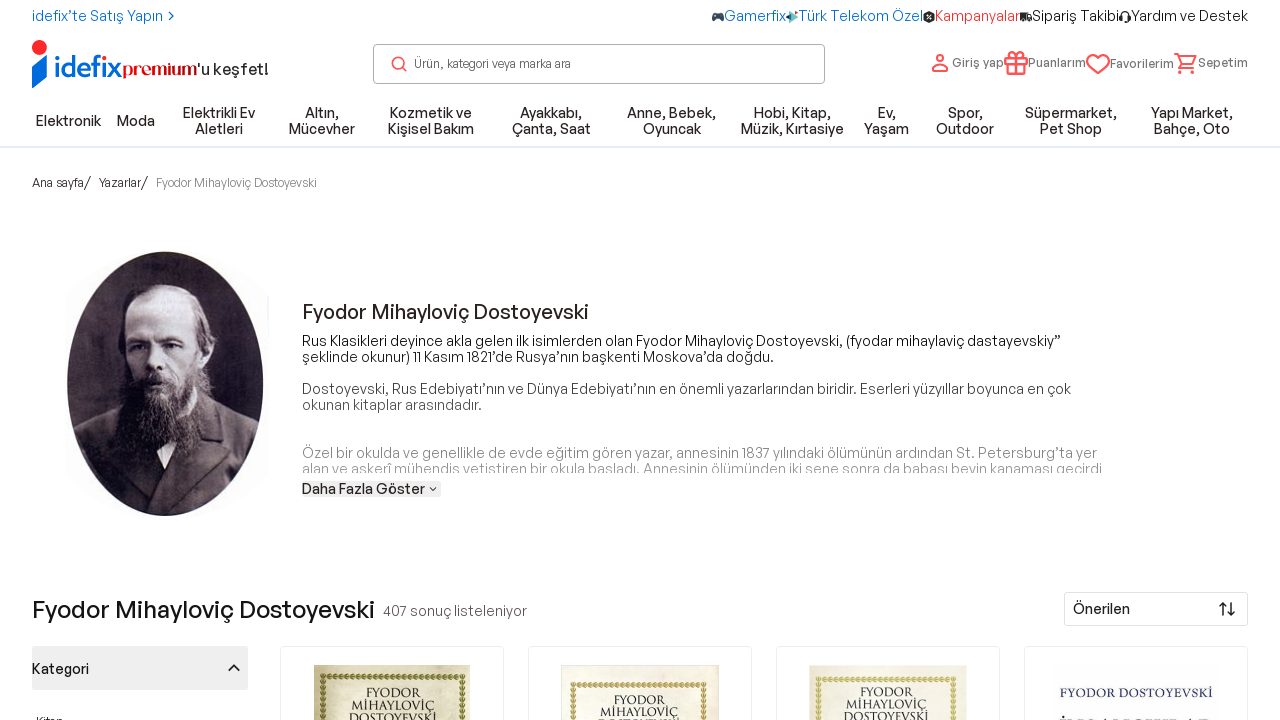

--- FILE ---
content_type: text/html; charset=utf-8
request_url: https://www.idefix.com/yazar/fyodor-mihaylovic-dostoyevski-7112
body_size: 62975
content:
<!DOCTYPE html><html lang="tr"><head><meta charSet="utf-8"/><style>@font-face { font-family: &quot;General Sans&quot;; src: url(/_next/static/media/GeneralSans-Extralight.5df57571.woff2) format(&quot;woff2&quot;), url(/_next/static/media/GeneralSans-Extralight.d8bf9748.woff) format(&quot;woff&quot;); font-weight: 200; font-style: normal; font-display: block} @font-face { font-family: &quot;General Sans&quot;; src: url(/_next/static/media/GeneralSans-Light.ff2d91b9.woff2) format(&quot;woff2&quot;), url(/_next/static/media/GeneralSans-Light.83c2a0d6.woff) format(&quot;woff&quot;); font-weight: 300; font-style: normal; font-display: block} @font-face { font-family: &quot;General Sans&quot;; src: url(/_next/static/media/GeneralSans-Regular.eb38d80f.woff2) format(&quot;woff2&quot;), url(/_next/static/media/GeneralSans-Regular.f134b2c5.woff) format(&quot;woff&quot;); font-weight: 400; font-style: normal; font-display: block} @font-face { font-family: &quot;General Sans&quot;; src: url(/_next/static/media/GeneralSans-Medium.c769b9ad.woff2) format(&quot;woff2&quot;), url(/_next/static/media/GeneralSans-Medium.b9031fab.woff) format(&quot;woff&quot;); font-weight: 500; font-style: normal; font-display: block} @font-face { font-family: &quot;General Sans&quot;; src: url(/_next/static/media/GeneralSans-Semibold.bd2e31d9.woff2) format(&quot;woff2&quot;), url(/_next/static/media/GeneralSans-Semibold.585130ff.woff) format(&quot;woff&quot;); font-weight: 600; font-style: normal; font-display: block} @font-face { font-family: &quot;General Sans&quot;; src: url(/_next/static/media/GeneralSans-Bold.ae798fbc.woff2) format(&quot;woff2&quot;), url(/_next/static/media/GeneralSans-Bold.0e97a8c2.woff) format(&quot;woff&quot;); font-weight: 700; font-style: normal; font-display: block} .crt-header-user-dd-cont { position: relative } .crt-header-user-dd-cont .user-info-cont.cont-desktop { display: none; text-align: right } @media (min-width: 1024px) { .crt-header-user-dd-cont .user-info-cont.cont-desktop { display: block } } .crt-header-user-dd-cont .user-info-cont.cont-desktop .account-btn { display: flex; cursor: pointer; align-items: center; justify-content: center; gap: 0.5rem; white-space: nowrap; border-radius: 0.1875rem } .crt-header-user-dd-cont .user-info-cont.cont-desktop .account-btn:disabled { cursor: not-allowed } .crt-header-user-dd-cont .user-info-cont.cont-desktop .account-btn { justify-content: flex-start; text-align: left } .crt-header-user-dd-cont .user-info-cont.cont-desktop .account-btn .account-btn-text-cont { display: none; font-size: 12px; --tw-text-opacity: 1; color: rgb(41 32 32 / var(--tw-text-opacity)) } @media (min-width: 1024px) { .crt-header-user-dd-cont .user-info-cont.cont-desktop .account-btn .account-btn-text-cont { display: block } } .crt-header-user-dd-cont .user-info-cont.cont-desktop .account-btn .account-btn-text-cont .account-btn-text { display: block; font-weight: 500 } @media (min-width: 1024px) { .crt-header-user-dd-cont .user-info-cont.cont-mobile { display: none } } .crt-header-user-dd-cont .user-info-cont.cont-mobile.auth-cont { text-align: right } .crt-header-user-dd-cont .user-info-cont.cont-mobile.auth-cont .my-account-btn { display: flex; cursor: pointer; align-items: center; justify-content: center; gap: 0.5rem; white-space: nowrap; border-radius: 0.1875rem } .crt-header-user-dd-cont .user-info-cont.cont-mobile.auth-cont .my-account-btn:disabled { cursor: not-allowed } .crt-header-user-dd-cont .user-info-cont.cont-mobile.auth-cont .my-account-btn { justify-content: flex-start; text-align: left } .crt-header-user-dd-cont .user-info-cont.cont-mobile.auth-cont .my-account-btn .text-cont { display: none; font-size: 12px; --tw-text-opacity: 1; color: rgb(41 32 32 / var(--tw-text-opacity)) } @media (min-width: 1024px) { .crt-header-user-dd-cont .user-info-cont.cont-mobile.auth-cont .my-account-btn .text-cont { display: block } } .crt-header-user-dd-cont .user-info-cont.cont-mobile.auth-cont .my-account-btn .text-cont .text { display: block; font-weight: 500 } .crt-header { z-index: 51; width: 100%; --tw-bg-opacity: 1; background-color: rgb(255 255 255 / var(--tw-bg-opacity)); transition-property: all; transition-timing-function: cubic-bezier(0.4, 0, 0.2, 1); transition-duration: 200ms } .crt-header.m-mobile { position: sticky; top: 0px; border-bottom-width: 1px; --tw-border-opacity: 1; border-color: rgb(245 245 245 / var(--tw-border-opacity)) } .crt-header.m-show { position: fixed; top: -100%; border-bottom-width: 1px; --tw-border-opacity: 1; border-color: rgb(245 245 245 / var(--tw-border-opacity)) } .crt-header.m-show.crt-header-animation { top: 0px } .crt-header .crt-header-inner { position: relative; z-index: 51 } .crt-header-banner { --tw-bg-opacity: 1} .crt-header-banner .crt-header-banner-sub-container { display: flex; max-width: 100%; align-items: center; justify-content: space-between; --tw-text-opacity: 1; color: rgb(255 255 255 / var(--tw-text-opacity)) } .crt-header-banner .crt-header-banner-sub-container { display: flex; width: 100%; align-items: center; justify-content: space-between; height:48px; padding: 8px 24px; box-sizing: border-box; --tw-text-opacity: 1; color: rgb(255 255 255 / var(--tw-text-opacity)) } @media (min-width:1024px){ .crt-header-banner .crt-header-banner-sub-container{ height: 36px} . } .crt-header-banner .crt-header-banner-join-link { display: none; cursor: pointer; align-items: center } @media (min-width: 1024px) { .crt-header-banner .crt-header-banner-join-link { flex-basis: 135px; display:flex} } .crt-header-banner .crt-header-banner-join-link-text { font-size: 13px; font-weight: 500; line-height: 17px} .crt-header-banner .crt-header-banner-camp-text { text-align: left; font-size: 12px; font-weight: 500; line-height: 1rem } @media (min-width: 1024px) { .crt-header-banner .crt-header-banner-camp-text { text-align: center } } @media screen and (max-width: 1024) { .crt-header-banner .crt-header-banner-camp-text { font-size: 14px !important; font-weight: 700 } } .crt-header-banner .crt-header-banner-nav { display: none; align-items: center; justify-content: flex-end; white-space: pre } @media (min-width: 1024px) { .crt-header-banner .crt-header-banner-nav { display: flex } } .crt-header-banner .crt-header-banner-nav-item { display: flex; align-items: center } .crt-header-banner .crt-header-banner-nav-item-link { cursor: pointer} .crt-header-banner .crt-header-banner-nav-item-dot { margin-left: 0.5rem; margin-right: 0.5rem } .crt-header-banner .crt-header-banner-nav-item:last-child .crt-header-banner-nav-item-dot { display: none } .crt-header-banner .crt-header-banner-close-btn { position: absolute; right: 0.25rem; display: flex; cursor: pointer; align-items: center; justify-content: center; gap: 0.5rem; white-space: nowrap; border-radius: 0.1875rem } .crt-header-banner .crt-header-banner-close-btn:disabled { cursor: not-allowed } @media (min-width: 1024px) { .crt-header-banner .crt-header-banner-close-btn { display: none } } .crt-header-main { width: 100%; padding-right: 1.25rem; padding-left: 1.25rem } @media (min-width: 640px) { .crt-header-main { max-width: 640px; padding-right: 1.25rem; padding-left: 1.25rem } } @media (min-width: 768px) { .crt-header-main { max-width: 768px; padding-right: 1.25rem; padding-left: 1.25rem } } @media (min-width: 1024px) { .crt-header-main { max-width: 1024px; padding-right: 2.5rem; padding-left: 2.5rem } } @media (min-width: 1280px) { .crt-header-main { max-width: 1280px; padding-right: 2.5rem; padding-left: 2.5rem } } @media (min-width: 1536px) { .crt-header-main { max-width: 1536px; padding-right: 2.5rem; padding-left: 2.5rem } } .crt-header-main { display: flex; height: 4rem; align-items: center; justify-content: space-between; --tw-bg-opacity: 1; background-color: rgb(255 255 255 / var(--tw-bg-opacity)) } @media (min-width: 1024px) { .crt-header-main { height: 5rem; max-width: 100% } } .crt-header-main .crt-header-main-logo-sec { display: flex; min-width: 11.438rem; align-items: center } .crt-header-main .crt-header-main-logo-sec .crt-logo { margin-left: 0.75rem; display: flex } @media (min-width: 1024px) { .crt-header-main .crt-header-main-logo-sec .crt-logo { margin-left: 0px } } .crt-header-main .crt-header-main-search-sec { position: relative; display: none; width: 50% } @media (min-width: 1024px) { .crt-header-main .crt-header-main-search-sec { display: block } } .crt-header-main .crt-header-main-acts { display: flex; align-items: center; justify-content: flex-end; column-gap: 0.25rem; font-size: 0.75rem; font-weight: 300 } @media (min-width: 1024px) { .crt-header-main .crt-header-main-acts { column-gap: 1rem } .crt-header-main .crt-header-main-acts .act-search { display: none } } .crt-header-main .crt-header-main-acts .act-search .search-btn-m { display: flex; cursor: pointer; align-items: center; justify-content: center; gap: 0.5rem; white-space: nowrap; border-radius: 0.1875rem } .crt-header-main .crt-header-main-acts .act-search .search-btn-m:disabled { cursor: not-allowed } .crt-header-main .crt-header-main-acts .act-search .search-btn-m { position: relative; height: 2rem; width: 2rem } .crt-header-main .crt-header-main-acts .act-not-auth-cont { display: none; text-align: right } @media (min-width: 1024px) { .crt-header-main .crt-header-main-acts .act-not-auth-cont { display: block } } .crt-header-main .crt-header-main-acts .act-not-auth-cont .auth-btn { display: flex; cursor: pointer; align-items: center; justify-content: center; gap: 0.5rem; white-space: nowrap; border-radius: 0.1875rem } .crt-header-main .crt-header-main-acts .act-not-auth-cont .auth-btn:disabled { cursor: not-allowed } .crt-header-main .crt-header-main-acts .act-not-auth-cont .auth-btn { text-align: left } .crt-header-main .crt-header-main-acts .act-not-auth-cont .auth-btn .auth-text-cont { font-size: 12px; --tw-text-opacity: 1; color: rgb(41 32 32 / var(--tw-text-opacity)) } .crt-header-main .crt-header-main-acts .act-not-auth-cont .auth-btn .auth-text-cont .login-text { cursor: pointer; font-size: 14px; font-weight: 500; line-height: 1rem } .crt-header-main .crt-header-main-acts .act-not-auth-cont .auth-btn .auth-text-cont .register-text { cursor: pointer; font-size: 12px } .crt-header-main .crt-header-main-acts .act-my-list-cont { display: none } @media (min-width: 1024px) { .crt-header-main .crt-header-main-acts .act-my-list-cont { display: block } } .crt-header-main .crt-header-main-acts .act-my-list-cont .heart-btn { display: flex; cursor: pointer; align-items: center; justify-content: center; gap: 0.5rem; white-space: nowrap; border-radius: 0.1875rem } .crt-header-main .crt-header-main-acts .act-my-list-cont .heart-btn:disabled { cursor: not-allowed } .crt-header-main .crt-header-main-acts .act-my-list-cont .heart-btn { margin-top: 0.14rem } .crt-header-clone-for-desktop { height: 176px } .crt-header-clone-for-mobile { height: 104px }</style><meta name="viewport" content="width=device-width, initial-scale=1, maximum-scale=1, user-scalable=0"/><link rel="preload" as="image" href="https://images.idefix.com/mpstatics/banner/test-67bdca5fb68de.svg"/><meta name="twitter:card" content="summary_large_image"/><meta name="twitter:site" content="@idefix"/><style>
          .grecaptcha-badge {
            display: none !important;
          }
        </style><title>Fyodor Mihayloviç Dostoyevski Kitapları ve Eserleri</title><meta name="robots" content="index,follow"/><meta name="description" content="Fyodor Mihayloviç Dostoyevski kaleminden yazılan tüm kitapları ve eserleri hızlı kargo ve avantajlı fiyatlarla satın alın! Kitap okumanın keyfi idefix’te!"/><meta property="og:title" content="Fyodor Mihayloviç Dostoyevski Kitapları ve Eserleri"/><meta property="og:description" content="Fyodor Mihayloviç Dostoyevski kaleminden yazılan tüm kitapları ve eserleri hızlı kargo ve avantajlı fiyatlarla satın alın! Kitap okumanın keyfi idefix’te!"/><meta property="og:url" content="https://www.idefix.com/yazar/fyodor-mihaylovic-dostoyevski-7112"/><meta property="og:type" content="website"/><meta property="og:image" content="https://i.idefix.com/pimages/Content/Uploads/ArtistImages/artist__7112.jpg"/><meta property="og:site_name" content="idefix"/><link rel="canonical" href="https://www.idefix.com/yazar/fyodor-mihaylovic-dostoyevski-7112"/><script type="application/ld+json">{"@context":"https://schema.org/","@type":"BreadcrumbList","itemListElement":[{"@type":"ListItem","position":0,"name":"Ana sayfa","item":"https://www.idefix.com/"},{"@type":"ListItem","position":1,"name":"Yazarlar","item":"https://www.idefix.com/yazarlar"},{"@type":"ListItem","position":2,"name":"Fyodor Mihayloviç Dostoyevski","item":"https://www.idefix.com/yazar/fyodor-mihaylovic-dostoyevski-7112"}]}</script><meta name="next-head-count" content="18"/><meta charSet="utf-8"/><meta http-equiv="X-UA-Compatible" content="IE=edge"/><meta name="application-name" content="idefix"/><meta name="apple-mobile-web-app-capable" content="yes"/><meta name="apple-mobile-web-app-status-bar-style" content="default"/><meta name="apple-mobile-web-app-title" content="idefix"/><meta name="format-detection" content="telephone=no"/><meta name="mobile-web-app-capable" content="yes"/><meta name="apple-itunes-app" content="app-id=1106420758, app-argument=https://apps.apple.com/tr/app/idefix/id1106420758?l=tr"/><meta name="msapplication-TileColor" content="#fffff"/><meta name="msapplication-tap-highlight" content="no"/><meta name="theme-color" content="#fff"/><link rel="apple-touch-icon" sizes="57x57" href="https://asset.idefix.com/images/app-icons/57x57.png"/><link rel="apple-touch-icon" sizes="60x60" href="https://asset.idefix.com/images/app-icons/60x60.png"/><link rel="apple-touch-icon" sizes="72x72" href="https://asset.idefix.com/images/app-icons/72x72.png"/><link rel="apple-touch-icon" sizes="76x76" href="https://asset.idefix.com/images/app-icons/76x76.png"/><link rel="apple-touch-icon" sizes="114x114" href="https://asset.idefix.com/images/app-icons/114x114.png"/><link rel="apple-touch-icon" sizes="120x120" href="https://asset.idefix.com/images/app-icons/120x120.png"/><link rel="apple-touch-icon" sizes="144x144" href="https://asset.idefix.com/images/app-icons/144x144.png"/><link rel="apple-touch-icon" sizes="152x152" href="https://asset.idefix.com/images/app-icons/152x152.png"/><link rel="apple-touch-icon" sizes="180x180" href="https://asset.idefix.com/images/app-icons/180x180.png"/><link rel="shortcut icon" type="image/x-icon" sizes="16x16" href="https://asset.idefix.com/images/app-icons/favicon.ico"/><link rel="preconnect" href="https://fonts.gstatic.com"/><link rel="preconnect" href="https://cdnjs.cloudflare.com"/><link rel="preconnect" href="https://www.google-analytics.com"/><link rel="preconnect" href="https://www.googletagmanager.com"/><link rel="preconnect" href="https://maps.googleapis.com"/><script id="idefix-gtm" data-nscript="beforeInteractive">(function(w,d,s,l,i){w[l]=w[l]||[];w[l].push({'gtm.start':
                new Date().getTime(),event:'gtm.js'});var f=d.getElementsByTagName(s)[0],
                j=d.createElement(s),dl=l!='dataLayer'?'&l='+l:'';j.async=true;j.src=
                'https://www.googletagmanager.com/gtm.js?id='+i+dl;f.parentNode.insertBefore(j,f);
                })(window,document,'script','dataLayer', 'GTM-WNJRTHN');
              </script><link rel="preload" href="https://asset.idefix.com/_next/static/css/b81009754fa225c3.css" as="style"/><link rel="stylesheet" href="https://asset.idefix.com/_next/static/css/b81009754fa225c3.css" data-n-g=""/><noscript data-n-css=""></noscript><script defer="" nomodule="" src="https://asset.idefix.com/_next/static/chunks/polyfills-c67a75d1b6f99dc8.js"></script><script id="google-recaptcha-v3" defer="" src="https://www.google.com/recaptcha/api.js?render=6Le6k3AqAAAAAIjE2qYKy1tvCWGeQzSOGbiAUiu9" data-nscript="beforeInteractive"></script><script id="masterpass-sdk" src="https://asset.idefix.com/images/masterpass-javascript-sdk-web.min.js" defer="" data-nscript="beforeInteractive"></script><script defer="" src="https://asset.idefix.com/_next/static/chunks/5904.0f2eb63abaac0fa5.js"></script><script defer="" src="https://asset.idefix.com/_next/static/chunks/1023.b0b4480f77fd7972.js"></script><script defer="" src="https://asset.idefix.com/_next/static/chunks/5428.c1abb89edfdc091c.js"></script><script defer="" src="https://asset.idefix.com/_next/static/chunks/7490.ee0fe7928eee6d8f.js"></script><script src="https://asset.idefix.com/_next/static/chunks/webpack-73d1210c8677a03b.js" defer=""></script><script src="https://asset.idefix.com/_next/static/chunks/framework-79eb4f26c6c0f0b7.js" defer=""></script><script src="https://asset.idefix.com/_next/static/chunks/main-87358b1e0f82d5a2.js" defer=""></script><script src="https://asset.idefix.com/_next/static/chunks/pages/_app-393c2d952b16eaab.js" defer=""></script><script src="https://asset.idefix.com/_next/static/chunks/9773-8baee1f6e1ced408.js" defer=""></script><script src="https://asset.idefix.com/_next/static/chunks/pages/authors/%5Bslug%5D-8c03de69671fb86a.js" defer=""></script><script src="https://asset.idefix.com/_next/static/WbB_tg6jt7cUXfBF0_mHl/_buildManifest.js" defer=""></script><script src="https://asset.idefix.com/_next/static/WbB_tg6jt7cUXfBF0_mHl/_ssgManifest.js" defer=""></script></head><body data-ismobileapp="false"><div id="__next" data-reactroot=""><div id="top"></div><header class="header crt-header "><div class="crt-header-inner"><div class="crt-header-banner"><div class="container flex justify-between py-2 relative gap-2 sm:gap-0"><ul class="flex gap-x-3"><li><a class="flex items-center gap-x-[.375rem] text-label-xs whitespace-nowrap" target="_self" rel="" href="/authors/saticimiz-olun"><div class="flex items-center gap-x-1" style="color:#006bdc"><span class="truncate">idefix’te Satış Yapın</span><svg width="16" height="16" viewBox="0 0 16 16" fill="none" xmlns="http://www.w3.org/2000/svg"><path fill-rule="evenodd" clip-rule="evenodd" d="M6.47147 3.5293L5.52866 4.47211L9.05725 8.0007L5.52866 11.5293L6.47147 12.4721L10.9429 8.0007L6.47147 3.5293Z" fill="#006bdc"></path></svg></div></a></li></ul><ul class="flex gap-x-3"><li><a class="flex items-center gap-x-[.375rem] text-label-xs whitespace-nowrap" target="_self" rel="" href="/gamerfix"><div class="flex items-center gap-x-1" style="color:#006bdc"><div class="relative z-10 w-full h-full" style="width:12px;height:12px"><span style="box-sizing:border-box;display:inline-block;overflow:hidden;width:initial;height:initial;background:none;opacity:1;border:0;margin:0;padding:0;position:relative;max-width:100%"><span style="box-sizing:border-box;display:block;width:initial;height:initial;background:none;opacity:1;border:0;margin:0;padding:0;max-width:100%"><img style="display:block;max-width:100%;width:initial;height:initial;background:none;opacity:1;border:0;margin:0;padding:0" alt="" aria-hidden="true" src="data:image/svg+xml,%3csvg%20xmlns=%27http://www.w3.org/2000/svg%27%20version=%271.1%27%20width=%2712%27%20height=%2712%27/%3e"/></span><img alt="Gamerfix" src="[data-uri]" decoding="async" data-nimg="intrinsic" class="z-10" style="position:absolute;top:0;left:0;bottom:0;right:0;box-sizing:border-box;padding:0;border:none;margin:auto;display:block;width:0;height:0;min-width:100%;max-width:100%;min-height:100%;max-height:100%"/><noscript><img alt="Gamerfix" src="https://images.idefix.com/mpstatics/nav/36629f005cec901b065f6a082b4f3029-69312bc60d577.png" decoding="async" data-nimg="intrinsic" style="position:absolute;top:0;left:0;bottom:0;right:0;box-sizing:border-box;padding:0;border:none;margin:auto;display:block;width:0;height:0;min-width:100%;max-width:100%;min-height:100%;max-height:100%" class="z-10" loading="lazy"/></noscript></span></div><span class="truncate">Gamerfix</span></div></a></li><li><a class="flex items-center gap-x-[.375rem] text-label-xs whitespace-nowrap" target="_self" rel="" href="https://www.idefix.com/turk-telekom"><div class="flex items-center gap-x-1" style="color:#006bdc"><div class="relative z-10 w-full h-full" style="width:12px;height:12px"><span style="box-sizing:border-box;display:inline-block;overflow:hidden;width:initial;height:initial;background:none;opacity:1;border:0;margin:0;padding:0;position:relative;max-width:100%"><span style="box-sizing:border-box;display:block;width:initial;height:initial;background:none;opacity:1;border:0;margin:0;padding:0;max-width:100%"><img style="display:block;max-width:100%;width:initial;height:initial;background:none;opacity:1;border:0;margin:0;padding:0" alt="" aria-hidden="true" src="data:image/svg+xml,%3csvg%20xmlns=%27http://www.w3.org/2000/svg%27%20version=%271.1%27%20width=%2712%27%20height=%2712%27/%3e"/></span><img alt="Türk Telekom Özel" src="[data-uri]" decoding="async" data-nimg="intrinsic" class="z-10" style="position:absolute;top:0;left:0;bottom:0;right:0;box-sizing:border-box;padding:0;border:none;margin:auto;display:block;width:0;height:0;min-width:100%;max-width:100%;min-height:100%;max-height:100%"/><noscript><img alt="Türk Telekom Özel" src="https://images.idefix.com/mpstatics/nav/732c124462ff78f2c54f0ec70a3172e8-683821e562348.png" decoding="async" data-nimg="intrinsic" style="position:absolute;top:0;left:0;bottom:0;right:0;box-sizing:border-box;padding:0;border:none;margin:auto;display:block;width:0;height:0;min-width:100%;max-width:100%;min-height:100%;max-height:100%" class="z-10" loading="lazy"/></noscript></span></div><span class="truncate">Türk Telekom Özel</span></div></a></li><li><a class="flex items-center gap-x-[.375rem] text-label-xs whitespace-nowrap" target="_self" rel="" href="/kampanyalar"><div class="flex items-center gap-x-1" style="color:#f92c2c"><div class="relative z-10 w-full h-full" style="width:12px;height:12px"><span style="box-sizing:border-box;display:inline-block;overflow:hidden;width:initial;height:initial;background:none;opacity:1;border:0;margin:0;padding:0;position:relative;max-width:100%"><span style="box-sizing:border-box;display:block;width:initial;height:initial;background:none;opacity:1;border:0;margin:0;padding:0;max-width:100%"><img style="display:block;max-width:100%;width:initial;height:initial;background:none;opacity:1;border:0;margin:0;padding:0" alt="" aria-hidden="true" src="data:image/svg+xml,%3csvg%20xmlns=%27http://www.w3.org/2000/svg%27%20version=%271.1%27%20width=%2712%27%20height=%2712%27/%3e"/></span><img alt="Kampanyalar" src="[data-uri]" decoding="async" data-nimg="intrinsic" class="z-10" style="position:absolute;top:0;left:0;bottom:0;right:0;box-sizing:border-box;padding:0;border:none;margin:auto;display:block;width:0;height:0;min-width:100%;max-width:100%;min-height:100%;max-height:100%"/><noscript><img alt="Kampanyalar" src="https://images.idefix.com/mpstatics/nav/96ac360197706f6117ef469e060577d8-68c2b575e7ee2.svg" decoding="async" data-nimg="intrinsic" style="position:absolute;top:0;left:0;bottom:0;right:0;box-sizing:border-box;padding:0;border:none;margin:auto;display:block;width:0;height:0;min-width:100%;max-width:100%;min-height:100%;max-height:100%" class="z-10" loading="lazy"/></noscript></span></div><span class="truncate">Kampanyalar</span></div></a></li><li><a class="flex items-center gap-x-[.375rem] text-label-xs whitespace-nowrap" target="_self" rel="" href="/siparis-takip"><div class="flex items-center gap-x-1" style="color:#0d0d0d"><div class="relative z-10 w-full h-full" style="width:12px;height:12px"><span style="box-sizing:border-box;display:inline-block;overflow:hidden;width:initial;height:initial;background:none;opacity:1;border:0;margin:0;padding:0;position:relative;max-width:100%"><span style="box-sizing:border-box;display:block;width:initial;height:initial;background:none;opacity:1;border:0;margin:0;padding:0;max-width:100%"><img style="display:block;max-width:100%;width:initial;height:initial;background:none;opacity:1;border:0;margin:0;padding:0" alt="" aria-hidden="true" src="data:image/svg+xml,%3csvg%20xmlns=%27http://www.w3.org/2000/svg%27%20version=%271.1%27%20width=%2712%27%20height=%2712%27/%3e"/></span><img alt="Sipariş Takibi" src="[data-uri]" decoding="async" data-nimg="intrinsic" class="z-10" style="position:absolute;top:0;left:0;bottom:0;right:0;box-sizing:border-box;padding:0;border:none;margin:auto;display:block;width:0;height:0;min-width:100%;max-width:100%;min-height:100%;max-height:100%"/><noscript><img alt="Sipariş Takibi" src="https://images.idefix.com/mpstatics/nav/d76e82888fab8da6bdfb32c97a370fe7-68c2b5b75a3e3.svg" decoding="async" data-nimg="intrinsic" style="position:absolute;top:0;left:0;bottom:0;right:0;box-sizing:border-box;padding:0;border:none;margin:auto;display:block;width:0;height:0;min-width:100%;max-width:100%;min-height:100%;max-height:100%" class="z-10" loading="lazy"/></noscript></span></div><span class="truncate">Sipariş Takibi</span></div></a></li><li><a class="flex items-center gap-x-[.375rem] text-label-xs whitespace-nowrap" target="_self" rel="" href="/yardim/islem-rehberi-2"><div class="flex items-center gap-x-1" style="color:#121212"><div class="relative z-10 w-full h-full" style="width:12px;height:12px"><span style="box-sizing:border-box;display:inline-block;overflow:hidden;width:initial;height:initial;background:none;opacity:1;border:0;margin:0;padding:0;position:relative;max-width:100%"><span style="box-sizing:border-box;display:block;width:initial;height:initial;background:none;opacity:1;border:0;margin:0;padding:0;max-width:100%"><img style="display:block;max-width:100%;width:initial;height:initial;background:none;opacity:1;border:0;margin:0;padding:0" alt="" aria-hidden="true" src="data:image/svg+xml,%3csvg%20xmlns=%27http://www.w3.org/2000/svg%27%20version=%271.1%27%20width=%2712%27%20height=%2712%27/%3e"/></span><img alt="Yardım ve Destek" src="[data-uri]" decoding="async" data-nimg="intrinsic" class="z-10" style="position:absolute;top:0;left:0;bottom:0;right:0;box-sizing:border-box;padding:0;border:none;margin:auto;display:block;width:0;height:0;min-width:100%;max-width:100%;min-height:100%;max-height:100%"/><noscript><img alt="Yardım ve Destek" src="https://images.idefix.com/mpstatics/nav/e403a880adbfd4863e4f908428a11782-68c2b5d328c7e.svg" decoding="async" data-nimg="intrinsic" style="position:absolute;top:0;left:0;bottom:0;right:0;box-sizing:border-box;padding:0;border:none;margin:auto;display:block;width:0;height:0;min-width:100%;max-width:100%;min-height:100%;max-height:100%" class="z-10" loading="lazy"/></noscript></span></div><span class="truncate">Yardım ve Destek</span></div></a></li></ul><button data-variant="none" type="button" class="crt-header-banner-close-btn"><svg width="24" height="24" viewBox="0 0 32 32" fill="none" xmlns="http://www.w3.org/2000/svg"><path fill-rule="evenodd" clip-rule="evenodd" d="M20.2304 10.331L21.4679 11.5685L17.1369 15.8995L21.4679 20.2305L20.2304 21.468L15.8994 17.1369L11.5684 21.468L10.3309 20.2305L14.662 15.8995L10.3309 11.5685L11.5684 10.331L15.8994 14.6621L20.2304 10.331Z" fill="#fff"></path></svg> <!-- --> </button></div></div><div id="root-campaign" class="hidden lg:block"></div><div class="container"><div class="flex items-center justify-between min-h-10 lg:min-h-16"><div class="crt-header-main-logo-sec flex items-center gap-1"><a class="crt-logo" target="_self" rel="" href="/"><div class="relative z-10 w-full h-full" style="width:91px;height:48px"><span style="box-sizing:border-box;display:inline-block;overflow:hidden;width:91px;height:48px;background:none;opacity:1;border:0;margin:0;padding:0;position:relative"><img alt="idefix-logo" src="https://images.idefix.com/mpstatics/banner/test-67bdca5fb68de.svg" decoding="async" data-nimg="fixed" class="z-10" style="position:absolute;top:0;left:0;bottom:0;right:0;box-sizing:border-box;padding:0;border:none;margin:auto;display:block;width:0;height:0;min-width:100%;max-width:100%;min-height:100%;max-height:100%"/></span></div></a><a class="crt-header-main-premium-link" target="_self" rel="" href="/premium"><div class="flex lg:-mb-[13px] lg:items-center items-start gap-0.5 -mb-2"><div class="relative z-10 w-full h-full" style="width:74px;height:16px"><span style="box-sizing:border-box;display:inline-block;overflow:hidden;width:initial;height:initial;background:none;opacity:1;border:0;margin:0;padding:0;position:relative;max-width:100%"><span style="box-sizing:border-box;display:block;width:initial;height:initial;background:none;opacity:1;border:0;margin:0;padding:0;max-width:100%"><img style="display:block;max-width:100%;width:initial;height:initial;background:none;opacity:1;border:0;margin:0;padding:0" alt="" aria-hidden="true" src="data:image/svg+xml,%3csvg%20xmlns=%27http://www.w3.org/2000/svg%27%20version=%271.1%27%20width=%2774%27%20height=%2716%27/%3e"/></span><img alt="Güvenli alışveriş uyarısı" src="[data-uri]" decoding="async" data-nimg="intrinsic" class="z-10" style="position:absolute;top:0;left:0;bottom:0;right:0;box-sizing:border-box;padding:0;border:none;margin:auto;display:block;width:0;height:0;min-width:100%;max-width:100%;min-height:100%;max-height:100%"/><noscript><img alt="Güvenli alışveriş uyarısı" src="https://asset.idefix.com/images/idefix-premium-1.png" decoding="async" data-nimg="intrinsic" style="position:absolute;top:0;left:0;bottom:0;right:0;box-sizing:border-box;padding:0;border:none;margin:auto;display:block;width:0;height:0;min-width:100%;max-width:100%;min-height:100%;max-height:100%" class="z-10" loading="lazy"/></noscript></span></div><span class="lg:text-title-md text-title-sm mb-0 text-neutral-700 lg:-mt-1 -mt-[3px]">&#x27;<!-- -->u keşfet!</span></div></a></div><div aria-label="crt-header-main-search-sec" class="basis-[452px] relative"><div aria-label="Search Bar"><form class="hidden lg:block" autoComplete="off"><div class="relative w-full z-30"><div class="relative z-40"><input type="text" name="headerSearch" value="" id="headerSearch-d" class="h-10 pl-10 pr-4 w-full rounded border border-neutral-400 text-neutral-600 placeholder:text-neutral-600 box-border text-footnote-sm transition-colors" placeholder="Ürün, kategori veya marka ara"/><div class="flex absolute inset-y-0 left-0 items-center cursor-pointer z-50"><svg width="20" height="20" viewBox="0 0 20 20" fill="none" xmlns="http://www.w3.org/2000/svg" class="fill-primary-400 ml-4"><path fill-rule="evenodd" clip-rule="evenodd" d="M9.167 14.167a5.001 5.001 0 0 0 1.913-9.62 5 5 0 1 0-1.913 9.62m0 1.666a6.666 6.666 0 1 0 0-13.332 6.666 6.666 0 0 0 0 13.332" fill="currentFillColor"></path><path fill-rule="evenodd" clip-rule="evenodd" d="M12.767 12.742a.833.833 0 0 1 1.178.004l3.313 3.333a.833.833 0 0 1-1.182 1.175l-3.313-3.333a.833.833 0 0 1 .004-1.178z" fill="currentFillColor"></path></svg></div></div><div class="hidden fixed inset-0 bg-black/20 z-30 pointer-events-auto"></div></div></form><div class="absolute hidden overflow-hidden w-full bg-white rounded-lg rounded-t-none border border-t-0 border-primary-400 z-50 px-5 py-9 transition-transform duration-300 lg:hidden"><div class="flex flex-col gap-8 max-h-[78vh] overflow-auto overflow-x-hidden"></div></div></div></div><ul aria-label="crt-header-main-acts" class="flex justify-end items-center gap-3"><li aria-label="Login Link" class="hidden md:block"><a class="hidden md:inline-flex gap-2 items-center text-neutral-500 hover:text-primary-400" target="_self" rel="" href="/giris"><svg width="24" height="24" viewBox="0 0 24 24" fill="none" xmlns="http://www.w3.org/2000/svg" class="fill-primary-400 w-5 h-5 md:w-6 md:h-6"><path fill-rule="evenodd" clip-rule="evenodd" d="M16 7a4 4 0 1 1-8 0 4 4 0 0 1 8 0m-2 0a2 2 0 1 1-4 0 2 2 0 0 1 4 0m6 10.167c0-.434-.136-.86-.419-1.188A9.98 9.98 0 0 0 12 12.5a9.98 9.98 0 0 0-7.582 3.479A1.8 1.8 0 0 0 4 17.167V19a2 2 0 0 0 2 2h12a2 2 0 0 0 2-2zm-2 .041a7.98 7.98 0 0 0-6-2.708 7.98 7.98 0 0 0-6 2.708V19h12z" fill="currentFillColor"></path></svg> <span class=" text-label-xs">Giriş yap</span></a></li><li aria-label="My Points Link" class="hidden md:block"><a class="inline-flex gap-2 items-center text-neutral-500 hover:text-primary-400" target="_self" rel="" href="/giris?returnUrl=/hesabim/hizmetler/puanlarim"><svg width="24" height="24" viewBox="0 0 24 24" fill="none" xmlns="http://www.w3.org/2000/svg" class="fill-primary-400 w-6 h-6"><g clip-path="url(#a)"><path fill-rule="evenodd" clip-rule="evenodd" d="M3.6 4.2c0 .644.145 1.254.404 1.8H2.4A2.4 2.4 0 0 0 0 8.4V12a2.4 2.4 0 0 0 2.4 2.4v7.2A2.4 2.4 0 0 0 4.8 24h14.4a2.4 2.4 0 0 0 2.4-2.4v-7.2A2.4 2.4 0 0 0 24 12V8.4A2.4 2.4 0 0 0 21.6 6h-1.604A4.2 4.2 0 0 0 16.2 0c-2.023 0-3.362 1.158-4.2 2.478C11.162 1.158 9.823 0 7.8 0a4.2 4.2 0 0 0-4.2 4.2m2.4 0A1.8 1.8 0 0 0 7.8 6h3v-.006c-.006-.046-.034-.316-.164-.752a6 6 0 0 0-.632-1.43C9.437 2.896 8.75 2.4 7.8 2.4A1.8 1.8 0 0 0 6 4.2m4.8 4.2H2.4V12h8.4zm2.4 0V12h8.4V8.4zM18 4.2A1.8 1.8 0 0 1 16.2 6h-3v-.006c.006-.046.034-.316.165-.752.135-.456.345-.967.631-1.43C14.564 2.896 15.25 2.4 16.2 2.4A1.8 1.8 0 0 1 18 4.2M4.8 14.4v7.2h6v-7.2zm14.4 7.2v-7.2h-6v7.2z" fill="currentFillColor"></path></g><defs><clipPath id="a"><path fill="#fff" d="M0 0h24v24H0z"></path></clipPath></defs></svg> <span class=" text-label-xs">Puanlarım</span></a></li><li class="inline-flex"><a class="inline-flex gap-2 items-center text-neutral-500 hover:text-primary-400" target="_self" rel="" href="/giris?returnUrl=/hesabim/listelerim"><svg width="24" height="24" viewBox="0 0 24 24" fill="none" xmlns="http://www.w3.org/2000/svg" aria-label="Favorilerim İkon" class="fill-primary-400 md:w-6 md:h-6 w-5 h-5"><path fill-rule="evenodd" clip-rule="evenodd" d="M17.124 1.956A6.876 6.876 0 0 1 24 8.82c0 3.695-1.356 5.46-7.416 10.247l-3.112 2.416a2.4 2.4 0 0 1-2.943 0l-3.113-2.416C1.356 14.28 0 12.516 0 8.82a6.876 6.876 0 0 1 6.876-6.864c1.858.008 3.64.74 4.968 2.04l.156.147.156-.147a7.15 7.15 0 0 1 4.968-2.04m-6.013 4.579.065.061a1.2 1.2 0 0 0 1.647 0l.066-.061c1.056-.998 2.173-2.052 3.608-2.249a4.59 4.59 0 0 1 5.217 4.535c0 1.468-.241 2.333-.996 3.365-.885 1.213-2.493 2.672-5.543 5.082l-3.105 2.41a.114.114 0 0 1-.14 0l-3.105-2.41c-3.05-2.41-4.658-3.87-5.544-5.082-.753-1.032-.995-1.897-.995-3.364a4.59 4.59 0 0 1 5.216-4.536c1.436.197 2.553 1.251 3.61 2.249" fill="currentFillColor"></path></svg> <span class="hidden md:block text-label-xs">Favorilerim</span></a></li><li class=""><div role="button" class="relative inline-flex gap-2 items-center text-neutral-500 hover:text-primary-400"><svg width="24" height="24" viewBox="0 0 24 24" fill="none" xmlns="http://www.w3.org/2000/svg" class="fill-primary-400 md:w-6 md:h-6 w-5 h-5"><path fill-rule="evenodd" clip-rule="evenodd" d="M0 3a1 1 0 0 1 1-1h2.677a1 1 0 0 1 .929.629L5.154 4h16.369a1 1 0 0 1 .928 1.371l-2.948 7.372A2 2 0 0 1 17.646 14H8.21l-1.338 2H19a1 1 0 1 1 0 2H5a1 1 0 0 1-.831-1.556l2.384-3.562L3 4H1a1 1 0 0 1-1-1m8.354 9h9.292l2.4-6H5.954z" fill="currentFillColor"></path><path d="M7.5 21.25a1.75 1.75 0 1 1-3.5 0 1.75 1.75 0 0 1 3.5 0M18.25 23a1.75 1.75 0 1 0 0-3.5 1.75 1.75 0 0 0 0 3.5" fill="currentFillColor"></path></svg><span class="hidden md:block text-label-xs">Sepetim</span></div></li></ul></div></div></div><div aria-label="Nav Menu Container" class="relative box-border border-b-2 border-secondary-50"><div class="hidden lg:block min-w-[1200px] max-w-[1200px] mx-auto"><ul class="flex items-center justify-between text-[#292020] z-30 xl:-mx-3"><li class="group flex items-center justify-center text-center px-2 min-h-[50px]"><div class="relative h-[50px] max-h-[50px] flex items-center"><a class="text-center flex items-center group relative cursor-pointer h-full max-w-[135px]" target="_self" rel="" href="/teknoloji-c-23"><span class="text-[14px] group-hover:text-blue-500 font-medium">Elektronik</span></a></div><div class="absolute hidden transition-all top-full w-full h-screen z-50 left-0 right-0 bottom-0 bg-black bg-opacity-50 lg:!hidden"><div class="nav-menu-parent relative top-[-1px] text-left items-center justify-center no-scrollbar bg-white w-full max-w-[1224px] mx-auto"><div class="grid grid-cols-[repeat(24,_minmax(0,1fr))]"><div class="col-span-5 min-h-[470px] relative bg-[#0C45F5] bg-opacity-5 py-4 pl-4"><ul class="overflow-y-auto no-scrollbar xl:-mt-2 pb-10 h-[345px]"><li class="relative justify-between cursor-pointer overflow-hidden"><a class="nav-sub-link block py-2 truncate text-[#5F5353] w-full pr-6" target="_self" rel="" href="/cep-telefonu-ve-aksesuarlari"><span class="leading-[1.188rem] peer">Telefon</span></a></li><li class="relative justify-between cursor-pointer overflow-hidden"><a class="nav-sub-link block py-2 truncate text-[#5F5353] w-full pr-6" target="_self" rel="" href="/bilgisayar-ve-tablet-c-2302"><span class="leading-[1.188rem] peer">Bilgisayar, Tablet</span></a></li><li class="relative justify-between cursor-pointer overflow-hidden"><a class="nav-sub-link block py-2 truncate text-[#5F5353] w-full pr-6" target="_self" rel="" href="/gaming-oyuncu-c-2308"><span class="leading-[1.188rem] peer">Gaming / Oyuncu</span></a></li><li class="relative justify-between cursor-pointer overflow-hidden"><a class="nav-sub-link block py-2 truncate text-[#5F5353] w-full pr-6" target="_self" rel="" href="/tv-goruntu-ses-c-2314"><span class="leading-[1.188rem] peer">TV, Görüntü, Ses</span></a></li><li class="relative justify-between cursor-pointer overflow-hidden"><a class="nav-sub-link block py-2 truncate text-[#5F5353] w-full pr-6" target="_self" rel="" href="/foto-kamera-c-2307"><span class="leading-[1.188rem] peer">Foto &amp; Kamera</span></a></li><li class="relative justify-between cursor-pointer overflow-hidden"><a class="nav-sub-link block py-2 truncate text-[#5F5353] w-full pr-6 !font-medium" target="_self" rel="" href="/dijital-urunler-c-2303"><span class="leading-[1.188rem] peer font-medium text-[#292020]">Dijital Ürünler</span></a></li><li class="relative justify-between cursor-pointer overflow-hidden"><a class="nav-sub-link block py-2 truncate text-[#5F5353] w-full pr-6" target="_self" rel="" href="/yazilim-urunleri-c-2315"><span class="leading-[1.188rem] peer">Yazılım Ürünleri</span></a></li><li class="relative justify-between cursor-pointer overflow-hidden"><a class="nav-sub-link block py-2 truncate text-[#5F5353] w-full pr-6" target="_self" rel="" href="/kampanyalar/gamerfix-62"><span class="leading-[1.188rem] peer">Gamerfix</span></a></li></ul></div><div class="col-span-6 py-4"><ul class="overflow-y-auto no-scrollbar pl-5 h-full !hidden"><a class="" target="_self" rel="" href="/cep-telefonu-c-2313571270"><li class="flex group nav-sub-link items-center w-full relative justify-between mb-3 text-[#5F5353]"><span class="overflow-hidden truncate leading-[1.188rem] hover:font-medium cursor-pointer whitespace-nowrap w-full pr-6">Cep Telefonu</span></li></a><a class="" target="_self" rel="" href="/cep-telefonu-aksesuarlari-c-2313374140"><li class="flex group nav-sub-link items-center w-full relative justify-between mb-3 text-[#5F5353]"><span class="overflow-hidden truncate leading-[1.188rem] hover:font-medium cursor-pointer whitespace-nowrap w-full pr-6">Cep Telefonu Aksesuarları</span></li></a><a class="" target="_self" rel="" href="/cep-telefonu-yedek-parcalari-c-2313712080"><li class="flex group nav-sub-link items-center w-full relative justify-between mb-3 text-[#5F5353]"><span class="overflow-hidden truncate leading-[1.188rem] hover:font-medium cursor-pointer whitespace-nowrap w-full pr-6">Cep Telefonu Yedek Parçaları</span></li></a><a class="" target="_self" rel="" href="/gps-navigasyon-c-2313698390"><li class="flex group nav-sub-link items-center w-full relative justify-between mb-3 text-[#5F5353]"><span class="overflow-hidden truncate leading-[1.188rem] hover:font-medium cursor-pointer whitespace-nowrap w-full pr-6">GPS &amp; Navigasyon</span></li></a><a class="" target="_self" rel="" href="/telsiz-masaustu-telefonlar-c-2313899920"><li class="flex group nav-sub-link items-center w-full relative justify-between mb-3 text-[#5F5353]"><span class="overflow-hidden truncate leading-[1.188rem] hover:font-medium cursor-pointer whitespace-nowrap w-full pr-6">Telsiz, Masaüstü Telefonlar</span></li></a><a class="" target="_self" rel="" href="/giyilebilir-teknoloji-c-2309"><li class="flex group nav-sub-link items-center w-full relative justify-between mb-3 text-[#5F5353]"><span class="overflow-hidden truncate leading-[1.188rem] hover:font-medium cursor-pointer whitespace-nowrap w-full pr-6">Giyilebilir Teknoloji</span></li></a></ul></div><div class="col-span-6 py-4" aria-label="sub category level 3"><ul class="relative w-full px-5"><div class="overflow-hidden max-h-[28.75rem]"><a class="!hidden" target="_self" rel="" href="/iphone-ios-telefonlar-c-231320403"><li><span class="leading-[1.188rem] truncate overflow-hidden whitespace-nowrap text-[#5F5353] hover:font-medium hover:text-blue-500 pb-3 cursor-pointer block w-full pr-6">iPhone IOS Telefonlar</span></li></a><a class="!hidden" target="_self" rel="" href="/android-telefonlar-c-231394552"><li><span class="leading-[1.188rem] truncate overflow-hidden whitespace-nowrap text-[#5F5353] hover:font-medium hover:text-blue-500 pb-3 cursor-pointer block w-full pr-6">Android Telefonlar</span></li></a><a class="!hidden" target="_self" rel="" href="/yenilenmis-telefon-c-2313145950"><li><span class="leading-[1.188rem] truncate overflow-hidden whitespace-nowrap text-[#5F5353] hover:font-medium hover:text-blue-500 pb-3 cursor-pointer block w-full pr-6">Yenilenmiş Telefon</span></li></a><a class="!hidden" target="_self" rel="" href="/diger-telefonlar-c-231368069"><li><span class="leading-[1.188rem] truncate overflow-hidden whitespace-nowrap text-[#5F5353] hover:font-medium hover:text-blue-500 pb-3 cursor-pointer block w-full pr-6">Tuşlu Telefonlar</span></li></a></div></ul><ul></ul></div><div class="col-span-6 py-4"><div class="flex flex-col items-end gap-y-4"></div></div></div></div></div></li><li class="group flex items-center justify-center text-center px-2 min-h-[50px]"><div class="relative h-[50px] max-h-[50px] flex items-center"><a class="text-center flex items-center group relative cursor-pointer h-full max-w-[135px]" target="_self" rel="" href="/moda-c-55"><span class="text-[14px] group-hover:text-blue-500 font-medium">Moda</span></a></div><div class="absolute hidden transition-all top-full w-full h-screen z-50 left-0 right-0 bottom-0 bg-black bg-opacity-50 lg:!hidden"><div class="nav-menu-parent relative top-[-1px] text-left items-center justify-center no-scrollbar bg-white w-full max-w-[1224px] mx-auto"><div class="grid grid-cols-[repeat(24,_minmax(0,1fr))]"><div class="col-span-5 min-h-[470px] relative bg-[#0C45F5] bg-opacity-5 py-4 pl-4"><ul class="overflow-y-auto no-scrollbar xl:-mt-2 pb-10 h-[345px]"><li class="relative justify-between cursor-pointer overflow-hidden"><a class="nav-sub-link block py-2 truncate text-[#5F5353] w-full pr-6" target="_self" rel="" href="/kadin-giyim-c-5509291910"><span class="leading-[1.188rem] peer">Kadın Giyim</span></a></li><li class="relative justify-between cursor-pointer overflow-hidden"><a class="nav-sub-link block py-2 truncate text-[#5F5353] w-full pr-6" target="_self" rel="" href="/erkek-giyim-c-5507240150"><span class="leading-[1.188rem] peer">Erkek Giyim</span></a></li><li class="relative justify-between cursor-pointer overflow-hidden"><a class="nav-sub-link block py-2 truncate text-[#5F5353] w-full pr-6" target="_self" rel="" href="/cocuk-giyim-c-5506"><span class="leading-[1.188rem] peer">Çocuk Giyim</span></a></li><li class="relative justify-between cursor-pointer overflow-hidden"><a class="nav-sub-link block py-2 truncate text-[#5F5353] w-full pr-6" target="_self" rel="" href="/ic-giyimpijama-l-24433"><span class="leading-[1.188rem] peer">Ev, İç Giyim</span></a></li><li class="relative justify-between cursor-pointer overflow-hidden"><a class="nav-sub-link block py-2 truncate text-[#5F5353] w-full pr-6" target="_self" rel="" href="/ayakkabi-c-5503"><span class="leading-[1.188rem] peer">Ayakkabı</span></a></li><li class="relative justify-between cursor-pointer overflow-hidden"><a class="nav-sub-link block py-2 truncate text-[#5F5353] w-full pr-6" target="_self" rel="" href="/cantalar-valizler-c-5511"><span class="leading-[1.188rem] peer">Çanta, Valiz</span></a></li><li class="relative justify-between cursor-pointer overflow-hidden"><a class="nav-sub-link block py-2 truncate text-[#5F5353] w-full pr-6" target="_self" rel="" href="/taki-aksesuarlari-c-5512"><span class="leading-[1.188rem] peer">Takı ve Aksesuarlar</span></a></li><li class="relative justify-between cursor-pointer overflow-hidden"><a class="nav-sub-link block py-2 truncate text-[#5F5353] w-full pr-6" target="_self" rel="" href="/saat-c-5501500910"><span class="leading-[1.188rem] peer">Saat</span></a></li><li class="relative justify-between cursor-pointer overflow-hidden"><a class="nav-sub-link block py-2 truncate text-[#5F5353] w-full pr-6" target="_self" rel="" href="/gozlukler-c-5508"><span class="leading-[1.188rem] peer">Gözlükler</span></a></li></ul></div><div class="col-span-6 py-4"><ul class="overflow-y-auto no-scrollbar pl-5 h-full !hidden"><a class="" target="_self" rel="" href="/kadin-giyim-c-5509291910"><li class="flex group nav-sub-link items-center w-full relative justify-between mb-3 text-[#5F5353]"><span class="overflow-hidden truncate leading-[1.188rem] hover:font-medium cursor-pointer whitespace-nowrap w-full pr-6">Giyim</span></li></a><a class="" target="_self" rel="" href="/kadin-dis-giyim-c-5509778080"><li class="flex group nav-sub-link items-center w-full relative justify-between mb-3 text-[#5F5353]"><span class="overflow-hidden truncate leading-[1.188rem] hover:font-medium cursor-pointer whitespace-nowrap w-full pr-6">Kadın Dış Giyim</span></li></a><a class="" target="_self" rel="" href="/tesettur-giyim-c-5509895240"><li class="flex group nav-sub-link items-center w-full relative justify-between mb-3 text-[#5F5353]"><span class="overflow-hidden truncate leading-[1.188rem] hover:font-medium cursor-pointer whitespace-nowrap w-full pr-6">Tesettür Giyim</span></li></a><a class="" target="_self" rel="" href="/kadin-aksesuar-c-5509567090"><li class="flex group nav-sub-link items-center w-full relative justify-between mb-3 text-[#5F5353]"><span class="overflow-hidden truncate leading-[1.188rem] hover:font-medium cursor-pointer whitespace-nowrap w-full pr-6">Aksesuar</span></li></a></ul></div><div class="col-span-6 py-4" aria-label="sub category level 3"><ul class="relative w-full px-5"><div class="overflow-hidden max-h-[28.75rem]"><a class="!hidden" target="_self" rel="" href="/kadin-sweatshirt-c-550952755"><li><span class="leading-[1.188rem] truncate overflow-hidden whitespace-nowrap text-[#5F5353] hover:font-medium hover:text-blue-500 pb-3 cursor-pointer block w-full pr-6">Sweatshirt</span></li></a><a class="!hidden" target="_self" rel="" href="/kadin-kazak-c-550947122"><li><span class="leading-[1.188rem] truncate overflow-hidden whitespace-nowrap text-[#5F5353] hover:font-medium hover:text-blue-500 pb-3 cursor-pointer block w-full pr-6">Kazak</span></li></a><a class="!hidden" target="_self" rel="" href="/kadin-ceket-c-5509692200"><li><span class="leading-[1.188rem] truncate overflow-hidden whitespace-nowrap text-[#5F5353] hover:font-medium hover:text-blue-500 pb-3 cursor-pointer block w-full pr-6">Ceket</span></li></a><a class="!hidden" target="_self" rel="" href="/kadin-pantolon-c-550976511"><li><span class="leading-[1.188rem] truncate overflow-hidden whitespace-nowrap text-[#5F5353] hover:font-medium hover:text-blue-500 pb-3 cursor-pointer block w-full pr-6">Pantolon</span></li></a><a class="!hidden" target="_self" rel="" href="/kadin-t-shirt-c-550924394"><li><span class="leading-[1.188rem] truncate overflow-hidden whitespace-nowrap text-[#5F5353] hover:font-medium hover:text-blue-500 pb-3 cursor-pointer block w-full pr-6">T-shirt</span></li></a><a class="!hidden" target="_self" rel="" href="/kadin-hirka-c-550910384"><li><span class="leading-[1.188rem] truncate overflow-hidden whitespace-nowrap text-[#5F5353] hover:font-medium hover:text-blue-500 pb-3 cursor-pointer block w-full pr-6">Hırka</span></li></a><a class="!hidden" target="_self" rel="" href="/kadin-yelek-c-550914022"><li><span class="leading-[1.188rem] truncate overflow-hidden whitespace-nowrap text-[#5F5353] hover:font-medium hover:text-blue-500 pb-3 cursor-pointer block w-full pr-6">Yelek</span></li></a><a class="!hidden" target="_self" rel="" href="/kadin-gomlek-ve-bluzlar-l-13257"><li><span class="leading-[1.188rem] truncate overflow-hidden whitespace-nowrap text-[#5F5353] hover:font-medium hover:text-blue-500 pb-3 cursor-pointer block w-full pr-6">Gömlek, Bluz</span></li></a><a class="!hidden" target="_self" rel="" href="/kadin-alt-ust-takim-c-550987577"><li><span class="leading-[1.188rem] truncate overflow-hidden whitespace-nowrap text-[#5F5353] hover:font-medium hover:text-blue-500 pb-3 cursor-pointer block w-full pr-6">Alt-Üst Takım</span></li></a><a class="!hidden" target="_self" rel="" href="/kadin-jean-c-550963769"><li><span class="leading-[1.188rem] truncate overflow-hidden whitespace-nowrap text-[#5F5353] hover:font-medium hover:text-blue-500 pb-3 cursor-pointer block w-full pr-6">Jean</span></li></a><a class="!hidden" target="_self" rel="" href="/kadin-tayt-c-550936698"><li><span class="leading-[1.188rem] truncate overflow-hidden whitespace-nowrap text-[#5F5353] hover:font-medium hover:text-blue-500 pb-3 cursor-pointer block w-full pr-6">Tayt</span></li></a><a class="!hidden" target="_self" rel="" href="/kadin-corap-c-5509698760"><li><span class="leading-[1.188rem] truncate overflow-hidden whitespace-nowrap text-[#5F5353] hover:font-medium hover:text-blue-500 pb-3 cursor-pointer block w-full pr-6">Çorap</span></li></a><a class="!hidden" target="_self" rel="" href="/kadin-ic-giyim-c-5509254250"><li><span class="leading-[1.188rem] truncate overflow-hidden whitespace-nowrap text-[#5F5353] hover:font-medium hover:text-blue-500 pb-3 cursor-pointer block w-full pr-6">İç Giyim</span></li></a><a class="!hidden" target="_self" rel="" href="/kadin-elbise-c-550916706"><li><span class="leading-[1.188rem] truncate overflow-hidden whitespace-nowrap text-[#5F5353] hover:font-medium hover:text-blue-500 pb-3 cursor-pointer block w-full pr-6">Elbise</span></li></a><a class="!hidden" target="_self" rel="" href="/kadin-tulum-c-5509803080"><li><span class="leading-[1.188rem] truncate overflow-hidden whitespace-nowrap text-[#5F5353] hover:font-medium hover:text-blue-500 pb-3 cursor-pointer block w-full pr-6">Tulum</span></li></a><a class="!hidden" target="_self" rel="" href="/kadin-etek-c-5509407140"><li><span class="leading-[1.188rem] truncate overflow-hidden whitespace-nowrap text-[#5F5353] hover:font-medium hover:text-blue-500 pb-3 cursor-pointer block w-full pr-6">Etek</span></li></a><a class="!hidden" target="_self" rel="" href="/kadin-tunik-c-550953256"><li><span class="leading-[1.188rem] truncate overflow-hidden whitespace-nowrap text-[#5F5353] hover:font-medium hover:text-blue-500 pb-3 cursor-pointer block w-full pr-6">Tunik</span></li></a></div></ul><ul></ul></div><div class="col-span-6 py-4"><div class="flex flex-col items-end gap-y-4"></div></div></div></div></div></li><li class="group flex items-center justify-center text-center px-2 min-h-[50px]"><div class="relative h-[50px] max-h-[50px] flex items-center"><a class="text-center flex items-center group relative cursor-pointer h-full max-w-[135px]" target="_self" rel="" href="/elektrikli-ev-aletleri"><span class="text-[14px] group-hover:text-blue-500 font-medium">Elektrikli Ev Aletleri</span></a></div><div class="absolute hidden transition-all top-full w-full h-screen z-50 left-0 right-0 bottom-0 bg-black bg-opacity-50 lg:!hidden"><div class="nav-menu-parent relative top-[-1px] text-left items-center justify-center no-scrollbar bg-white w-full max-w-[1224px] mx-auto"><div class="grid grid-cols-[repeat(24,_minmax(0,1fr))]"><div class="col-span-5 min-h-[470px] relative bg-[#0C45F5] bg-opacity-5 py-4 pl-4"><ul class="overflow-y-auto no-scrollbar xl:-mt-2 pb-10 h-[345px]"><li class="relative justify-between cursor-pointer overflow-hidden"><a class="nav-sub-link block py-2 truncate text-[#5F5353] w-full pr-6" target="_self" rel="" href="/kucuk-ev-aletleri-c-2311"><span class="leading-[1.188rem] peer">Küçük Ev Aletleri</span></a></li><li class="relative justify-between cursor-pointer overflow-hidden"><a class="nav-sub-link block py-2 truncate text-[#5F5353] w-full pr-6" target="_self" rel="" href="/elektrikli-kisisel-bakim-aletleri-c-2316"><span class="leading-[1.188rem] peer">Elektrikli Kişisel Bakım Aletleri</span></a></li><li class="relative justify-between cursor-pointer overflow-hidden"><a class="nav-sub-link block py-2 truncate text-[#5F5353] w-full pr-6" target="_self" rel="" href="/isitma-ve-sogutma-c-2310"><span class="leading-[1.188rem] peer">Isıtma ve Soğutma</span></a></li><li class="relative justify-between cursor-pointer overflow-hidden"><a class="nav-sub-link block py-2 truncate text-[#5F5353] w-full pr-6" target="_self" rel="" href="/beyaz-esya-ankastre-c-2301"><span class="leading-[1.188rem] peer">Beyaz Eşya &amp; Ankastre</span></a></li><li class="relative justify-between cursor-pointer overflow-hidden"><a class="nav-sub-link block py-2 truncate text-[#5F5353] w-full pr-6" target="_self" rel="" href="/endustriyel-mutfak-grubu-c-2306"><span class="leading-[1.188rem] peer">Endüstriyel Mutfak Grubu</span></a></li><li class="relative justify-between cursor-pointer overflow-hidden"><a class="nav-sub-link block py-2 truncate text-[#5F5353] w-full pr-6" target="_self" rel="" href="/sanayi-tipi-makineler-c-2312"><span class="leading-[1.188rem] peer">Sanayi Tipi Makineler</span></a></li></ul></div><div class="col-span-6 py-4"><ul class="overflow-y-auto no-scrollbar pl-5 h-full !hidden"><a class="" target="_self" rel="" href="/gida-hazirlama-c-2311970490"><li class="flex group nav-sub-link items-center w-full relative justify-between mb-3 text-[#5F5353]"><span class="overflow-hidden truncate leading-[1.188rem] hover:font-medium cursor-pointer whitespace-nowrap w-full pr-6">Gıda Hazırlama</span></li></a><a class="" target="_self" rel="" href="/gida-pisirme-c-2311348910"><li class="flex group nav-sub-link items-center w-full relative justify-between mb-3 text-[#5F5353]"><span class="overflow-hidden truncate leading-[1.188rem] hover:font-medium cursor-pointer whitespace-nowrap w-full pr-6">Gıda Pişirme</span></li></a><a class="" target="_self" rel="" href="/icecek-hazirlama-c-2311382370"><li class="flex group nav-sub-link items-center w-full relative justify-between mb-3 text-[#5F5353]"><span class="overflow-hidden truncate leading-[1.188rem] hover:font-medium cursor-pointer whitespace-nowrap w-full pr-6">İçecek Hazırlama</span></li></a><a class="" target="_self" rel="" href="/kahve-hazirlama-c-2311805100"><li class="flex group nav-sub-link items-center w-full relative justify-between mb-3 text-[#5F5353]"><span class="overflow-hidden truncate leading-[1.188rem] hover:font-medium cursor-pointer whitespace-nowrap w-full pr-6">Kahve Hazırlama</span></li></a><a class="" target="_self" rel="" href="/supurgeler-c-2311351740"><li class="flex group nav-sub-link items-center w-full relative justify-between mb-3 text-[#5F5353]"><span class="overflow-hidden truncate leading-[1.188rem] hover:font-medium cursor-pointer whitespace-nowrap w-full pr-6">Süpürgeler</span></li></a><a class="" target="_self" rel="" href="/utuler-c-2311258000"><li class="flex group nav-sub-link items-center w-full relative justify-between mb-3 text-[#5F5353]"><span class="overflow-hidden truncate leading-[1.188rem] hover:font-medium cursor-pointer whitespace-nowrap w-full pr-6">Ütüler</span></li></a><a class="" target="_self" rel="" href="/dikis-makineleri-c-2304"><li class="flex group nav-sub-link items-center w-full relative justify-between mb-3 text-[#5F5353]"><span class="overflow-hidden truncate leading-[1.188rem] hover:font-medium cursor-pointer whitespace-nowrap w-full pr-6">Dikiş Makineleri</span></li></a><a class="" target="_self" rel="" href="/elektronik-ceyiz-seti-c-231188962"><li class="flex group nav-sub-link items-center w-full relative justify-between mb-3 text-[#5F5353]"><span class="overflow-hidden truncate leading-[1.188rem] hover:font-medium cursor-pointer whitespace-nowrap w-full pr-6">Elektronik Çeyiz Seti</span></li></a></ul></div><div class="col-span-6 py-4" aria-label="sub category level 3"><ul class="relative w-full px-5"><div class="overflow-hidden max-h-[28.75rem]"><a class="!hidden" target="_self" rel="" href="/toz-torbali-supurgeler-c-231156218"><li><span class="leading-[1.188rem] truncate overflow-hidden whitespace-nowrap text-[#5F5353] hover:font-medium hover:text-blue-500 pb-3 cursor-pointer block w-full pr-6">Toz Torbalı Süpürge</span></li></a><a class="!hidden" target="_self" rel="" href="/toz-torbasiz-supurgeler-c-231137628"><li><span class="leading-[1.188rem] truncate overflow-hidden whitespace-nowrap text-[#5F5353] hover:font-medium hover:text-blue-500 pb-3 cursor-pointer block w-full pr-6">Toz Torbasız Süpürge</span></li></a><a class="!hidden" target="_self" rel="" href="/robot-supurge-c-2311110060"><li><span class="leading-[1.188rem] truncate overflow-hidden whitespace-nowrap text-[#5F5353] hover:font-medium hover:text-blue-500 pb-3 cursor-pointer block w-full pr-6">Robot Süpürge</span></li></a><a class="!hidden" target="_self" rel="" href="/sarjli-supurgeler-c-2311462460"><li><span class="leading-[1.188rem] truncate overflow-hidden whitespace-nowrap text-[#5F5353] hover:font-medium hover:text-blue-500 pb-3 cursor-pointer block w-full pr-6">Şarjlı Süpürge</span></li></a><a class="!hidden" target="_self" rel="" href="/buharli-temizleyiciler-c-2311225940"><li><span class="leading-[1.188rem] truncate overflow-hidden whitespace-nowrap text-[#5F5353] hover:font-medium hover:text-blue-500 pb-3 cursor-pointer block w-full pr-6">Buharlı Temizleyici</span></li></a><a class="!hidden" target="_self" rel="" href="/dikey-supurge-c-231175430"><li><span class="leading-[1.188rem] truncate overflow-hidden whitespace-nowrap text-[#5F5353] hover:font-medium hover:text-blue-500 pb-3 cursor-pointer block w-full pr-6">Dikey Süpürgeler</span></li></a><a class="!hidden" target="_self" rel="" href="/hali-yikama-makinesi-c-231179920"><li><span class="leading-[1.188rem] truncate overflow-hidden whitespace-nowrap text-[#5F5353] hover:font-medium hover:text-blue-500 pb-3 cursor-pointer block w-full pr-6">Halı Yıkama Makinesi</span></li></a><a class="!hidden" target="_self" rel="" href="/islak-kuru-supurgeler-su-hazneli-c-231144676"><li><span class="leading-[1.188rem] truncate overflow-hidden whitespace-nowrap text-[#5F5353] hover:font-medium hover:text-blue-500 pb-3 cursor-pointer block w-full pr-6">Islak Kuru Süpürge (Su Hazneli)</span></li></a><a class="!hidden" target="_self" rel="" href="/supurge-aksesuarlari-c-2311565890"><li><span class="leading-[1.188rem] truncate overflow-hidden whitespace-nowrap text-[#5F5353] hover:font-medium hover:text-blue-500 pb-3 cursor-pointer block w-full pr-6">Süpürge Aksesuarları</span></li></a></div></ul><ul></ul></div><div class="col-span-6 py-4"><div class="flex flex-col items-end gap-y-4"></div></div></div></div></div></li><li class="group flex items-center justify-center text-center px-2 min-h-[50px]"><div class="relative h-[50px] max-h-[50px] flex items-center"><a class="text-center flex items-center group relative cursor-pointer h-full max-w-[135px]" target="_self" rel="" href="/altin-mucevher-c-45"><span class="text-[14px] group-hover:text-blue-500 font-medium">Altın, Mücevher</span></a></div><div class="absolute hidden transition-all top-full w-full h-screen z-50 left-0 right-0 bottom-0 bg-black bg-opacity-50 lg:!hidden"><div class="nav-menu-parent relative top-[-1px] text-left items-center justify-center no-scrollbar bg-white w-full max-w-[1224px] mx-auto"><div class="grid grid-cols-[repeat(24,_minmax(0,1fr))]"><div class="col-span-5 min-h-[470px] relative bg-[#0C45F5] bg-opacity-5 py-4 pl-4"><ul class="overflow-y-auto no-scrollbar xl:-mt-2 pb-10 h-[345px]"><li class="relative justify-between cursor-pointer overflow-hidden"><a class="nav-sub-link block py-2 truncate text-[#5F5353] w-full pr-6" target="_self" rel="" href="/kulce-gram-ziynet-altin-c-4503"><span class="leading-[1.188rem] peer">Külçe, Gram, Ziynet Altın</span></a></li><li class="relative justify-between cursor-pointer overflow-hidden"><a class="nav-sub-link block py-2 truncate text-[#5F5353] w-full pr-6" target="_self" rel="" href="/altin-takilar-c-4501"><span class="leading-[1.188rem] peer">Altın Takılar</span></a></li><li class="relative justify-between cursor-pointer overflow-hidden"><a class="nav-sub-link block py-2 truncate text-[#5F5353] w-full pr-6" target="_self" rel="" href="/mucevher-c-4502"><span class="leading-[1.188rem] peer">Mücevher</span></a></li></ul></div><div class="col-span-6 py-4"><ul class="overflow-y-auto no-scrollbar pl-5 h-full !hidden"><a class="" target="_self" rel="" href="/1-gram-kulce-altin-c-450323917"><li class="flex group nav-sub-link items-center w-full relative justify-between mb-3 text-[#5F5353]"><span class="overflow-hidden truncate leading-[1.188rem] hover:font-medium cursor-pointer whitespace-nowrap w-full pr-6">Gram Külçe Altın</span></li></a><a class="" target="_self" rel="" href="/22-ayar-altin-takilar-c-4503397250"><li class="flex group nav-sub-link items-center w-full relative justify-between mb-3 text-[#5F5353]"><span class="overflow-hidden truncate leading-[1.188rem] hover:font-medium cursor-pointer whitespace-nowrap w-full pr-6">22 Ayar Altın Takılar</span></li></a><a class="" target="_self" rel="" href="/gram-kulce-gumus-c-4503871153"><li class="flex group nav-sub-link items-center w-full relative justify-between mb-3 text-[#5F5353]"><span class="overflow-hidden truncate leading-[1.188rem] hover:font-medium cursor-pointer whitespace-nowrap w-full pr-6">Gram Külçe Gümüş</span></li></a><a class="" target="_self" rel="" href="/ziynet-altin-c-4503369136"><li class="flex group nav-sub-link items-center w-full relative justify-between mb-3 text-[#5F5353]"><span class="overflow-hidden truncate leading-[1.188rem] hover:font-medium cursor-pointer whitespace-nowrap w-full pr-6">Ziynet Altın</span></li></a></ul></div><div class="col-span-6 py-4" aria-label="sub category level 3"><ul class="relative w-full px-5"><div class="overflow-hidden max-h-[28.75rem]"><a class="!hidden" target="_self" rel="" href="/010-gram-kulce-altin-c-450326409"><li><span class="leading-[1.188rem] truncate overflow-hidden whitespace-nowrap text-[#5F5353] hover:font-medium hover:text-blue-500 pb-3 cursor-pointer block w-full pr-6">0,10 Gram Külçe Altın</span></li></a><a class="!hidden" target="_self" rel="" href="/025-gram-kulce-altin-c-450330472"><li><span class="leading-[1.188rem] truncate overflow-hidden whitespace-nowrap text-[#5F5353] hover:font-medium hover:text-blue-500 pb-3 cursor-pointer block w-full pr-6">0,25 Gram Külçe Altın</span></li></a><a class="!hidden" target="_self" rel="" href="/05-gram-kulce-altin-c-450382156"><li><span class="leading-[1.188rem] truncate overflow-hidden whitespace-nowrap text-[#5F5353] hover:font-medium hover:text-blue-500 pb-3 cursor-pointer block w-full pr-6">0,5 Gram Külçe Altın</span></li></a><a class="!hidden" target="_self" rel="" href="/1-gram-kulce-altin-c-450323917"><li><span class="leading-[1.188rem] truncate overflow-hidden whitespace-nowrap text-[#5F5353] hover:font-medium hover:text-blue-500 pb-3 cursor-pointer block w-full pr-6">1 Gram Külçe Altın</span></li></a><a class="!hidden" target="_self" rel="" href="/1-ons3110-gram-kulce-altin-c-450385383"><li><span class="leading-[1.188rem] truncate overflow-hidden whitespace-nowrap text-[#5F5353] hover:font-medium hover:text-blue-500 pb-3 cursor-pointer block w-full pr-6">1 Ons(31.10 Gram) Külçe Altın</span></li></a><a class="!hidden" target="_self" rel="" href="/10-gram-kulce-altin-c-450327762"><li><span class="leading-[1.188rem] truncate overflow-hidden whitespace-nowrap text-[#5F5353] hover:font-medium hover:text-blue-500 pb-3 cursor-pointer block w-full pr-6">10 Gram Külçe Altın</span></li></a><a class="!hidden" target="_self" rel="" href="/100-gram-kulce-altin-c-450369741"><li><span class="leading-[1.188rem] truncate overflow-hidden whitespace-nowrap text-[#5F5353] hover:font-medium hover:text-blue-500 pb-3 cursor-pointer block w-full pr-6">100 Gram Külçe Altın</span></li></a><a class="!hidden" target="_self" rel="" href="/1000-gram-kulce-altin-c-450314935"><li><span class="leading-[1.188rem] truncate overflow-hidden whitespace-nowrap text-[#5F5353] hover:font-medium hover:text-blue-500 pb-3 cursor-pointer block w-full pr-6">1000 Gram Külçe Altın</span></li></a><a class="!hidden" target="_self" rel="" href="/125-kg-kulce-altin-c-450317277"><li><span class="leading-[1.188rem] truncate overflow-hidden whitespace-nowrap text-[#5F5353] hover:font-medium hover:text-blue-500 pb-3 cursor-pointer block w-full pr-6">12,5 Kg Külçe Altın</span></li></a><a class="!hidden" target="_self" rel="" href="/2-gram-kulce-altin-c-450375386"><li><span class="leading-[1.188rem] truncate overflow-hidden whitespace-nowrap text-[#5F5353] hover:font-medium hover:text-blue-500 pb-3 cursor-pointer block w-full pr-6">2 Gram Külçe Altın</span></li></a><a class="!hidden" target="_self" rel="" href="/25-gram-kulce-altin-c-450330508"><li><span class="leading-[1.188rem] truncate overflow-hidden whitespace-nowrap text-[#5F5353] hover:font-medium hover:text-blue-500 pb-3 cursor-pointer block w-full pr-6">2,5 Gram Külçe Altın</span></li></a><a class="!hidden" target="_self" rel="" href="/20-gram-kulce-altin-c-450323140"><li><span class="leading-[1.188rem] truncate overflow-hidden whitespace-nowrap text-[#5F5353] hover:font-medium hover:text-blue-500 pb-3 cursor-pointer block w-full pr-6">20 Gram Külçe Altın</span></li></a><a class="!hidden" target="_self" rel="" href="/250-gram-kulce-altin-c-450385318"><li><span class="leading-[1.188rem] truncate overflow-hidden whitespace-nowrap text-[#5F5353] hover:font-medium hover:text-blue-500 pb-3 cursor-pointer block w-full pr-6">250 Gram Külçe Altın</span></li></a><a class="!hidden" target="_self" rel="" href="/3-gram-kulce-altin-c-450359466"><li><span class="leading-[1.188rem] truncate overflow-hidden whitespace-nowrap text-[#5F5353] hover:font-medium hover:text-blue-500 pb-3 cursor-pointer block w-full pr-6">3 Gram Külçe Altın</span></li></a><a class="!hidden" target="_self" rel="" href="/5-gram-kulce-altin-c-450331414"><li><span class="leading-[1.188rem] truncate overflow-hidden whitespace-nowrap text-[#5F5353] hover:font-medium hover:text-blue-500 pb-3 cursor-pointer block w-full pr-6">5 Gram Külçe Altın</span></li></a><a class="!hidden" target="_self" rel="" href="/50-gram-kulce-altin-c-450379095"><li><span class="leading-[1.188rem] truncate overflow-hidden whitespace-nowrap text-[#5F5353] hover:font-medium hover:text-blue-500 pb-3 cursor-pointer block w-full pr-6">50 Gram Külçe Altın</span></li></a><a class="!hidden" target="_self" rel="" href="/500-gram-kulce-altin-c-450330397"><li><span class="leading-[1.188rem] truncate overflow-hidden whitespace-nowrap text-[#5F5353] hover:font-medium hover:text-blue-500 pb-3 cursor-pointer block w-full pr-6">500 Gram Külçe Altın</span></li></a></div></ul><ul></ul></div><div class="col-span-6 py-4"><div class="flex flex-col items-end gap-y-4"></div></div></div></div></div></li><li class="group flex items-center justify-center text-center px-2 min-h-[50px]"><div class="relative h-[50px] max-h-[50px] flex items-center"><a class="text-center flex items-center group relative cursor-pointer h-full max-w-[135px]" target="_self" rel="" href="/kozmetik-kisisel-bakim-c-44"><span class="text-[14px] group-hover:text-blue-500 font-medium">Kozmetik ve Kişisel Bakım</span></a></div><div class="absolute hidden transition-all top-full w-full h-screen z-50 left-0 right-0 bottom-0 bg-black bg-opacity-50 lg:!hidden"><div class="nav-menu-parent relative top-[-1px] text-left items-center justify-center no-scrollbar bg-white w-full max-w-[1224px] mx-auto"><div class="grid grid-cols-[repeat(24,_minmax(0,1fr))]"><div class="col-span-5 min-h-[470px] relative bg-[#0C45F5] bg-opacity-5 py-4 pl-4"><ul class="overflow-y-auto no-scrollbar xl:-mt-2 pb-10 h-[345px]"><li class="relative justify-between cursor-pointer overflow-hidden"><a class="nav-sub-link block py-2 truncate text-[#5F5353] w-full pr-6" target="_self" rel="" href="/kozmetik-c-4403"><span class="leading-[1.188rem] peer">Kozmetik</span></a></li><li class="relative justify-between cursor-pointer overflow-hidden"><a class="nav-sub-link block py-2 truncate text-[#5F5353] w-full pr-6" target="_self" rel="" href="/kisisel-bakim-c-4402"><span class="leading-[1.188rem] peer">Kişisel Bakım</span></a></li><li class="relative justify-between cursor-pointer overflow-hidden"><a class="nav-sub-link block py-2 truncate text-[#5F5353] w-full pr-6" target="_self" rel="" href="/medikal-ve-saglik-urunleri-c-4404"><span class="leading-[1.188rem] peer">Medikal ve Sağlık Ürünleri</span></a></li><li class="relative justify-between cursor-pointer overflow-hidden"><a class="nav-sub-link block py-2 truncate text-[#5F5353] w-full pr-6" target="_self" rel="" href="/kozmetik-kisisel-bakim-c-44?999999=20018371%2C20046994%2C20000677%2C20026646%2C20026996%2C1001518%2C20031543%2C20043609"><span class="leading-[1.188rem] peer">Favori Markalar</span></a></li><li class="relative justify-between cursor-pointer overflow-hidden"><a class="nav-sub-link block py-2 truncate text-[#5F5353] w-full pr-6" target="_self" rel="" href="/kore-kozmetik-l-42012"><span class="leading-[1.188rem] peer">Kore Cilt Bakım</span></a></li></ul></div><div class="col-span-6 py-4"><ul class="overflow-y-auto no-scrollbar pl-5 h-full !hidden"><a class="" target="_self" rel="" href="/makyaj-c-4403543800"><li class="flex group nav-sub-link items-center w-full relative justify-between mb-3 text-[#5F5353]"><span class="overflow-hidden truncate leading-[1.188rem] hover:font-medium cursor-pointer whitespace-nowrap w-full pr-6">Makyaj</span></li></a><a class="" target="_self" rel="" href="/parfum-ve-deodorant-c-4403992550"><li class="flex group nav-sub-link items-center w-full relative justify-between mb-3 text-[#5F5353]"><span class="overflow-hidden truncate leading-[1.188rem] hover:font-medium cursor-pointer whitespace-nowrap w-full pr-6">Parfüm ve Deodorant</span></li></a><a class="" target="_self" rel="" href="/cilt-bakim-c-4403999870"><li class="flex group nav-sub-link items-center w-full relative justify-between mb-3 text-[#5F5353]"><span class="overflow-hidden truncate leading-[1.188rem] hover:font-medium cursor-pointer whitespace-nowrap w-full pr-6">Cilt Bakım</span></li></a></ul></div><div class="col-span-6 py-4" aria-label="sub category level 3"><ul class="relative w-full px-5"><div class="overflow-hidden max-h-[28.75rem]"><a class="!hidden" target="_self" rel="" href="/maskara-c-440319818"><li><span class="leading-[1.188rem] truncate overflow-hidden whitespace-nowrap text-[#5F5353] hover:font-medium hover:text-blue-500 pb-3 cursor-pointer block w-full pr-6">Maskara</span></li></a><a class="!hidden" target="_self" rel="" href="/rujlar-c-440344872"><li><span class="leading-[1.188rem] truncate overflow-hidden whitespace-nowrap text-[#5F5353] hover:font-medium hover:text-blue-500 pb-3 cursor-pointer block w-full pr-6">Rujlar</span></li></a><a class="!hidden" target="_self" rel="" href="/fondoten-c-440312986"><li><span class="leading-[1.188rem] truncate overflow-hidden whitespace-nowrap text-[#5F5353] hover:font-medium hover:text-blue-500 pb-3 cursor-pointer block w-full pr-6">Fondöten</span></li></a><a class="!hidden" target="_self" rel="" href="/pudra-c-440320912"><li><span class="leading-[1.188rem] truncate overflow-hidden whitespace-nowrap text-[#5F5353] hover:font-medium hover:text-blue-500 pb-3 cursor-pointer block w-full pr-6">Pudra</span></li></a><a class="!hidden" target="_self" rel="" href="/kapatici-c-440344466"><li><span class="leading-[1.188rem] truncate overflow-hidden whitespace-nowrap text-[#5F5353] hover:font-medium hover:text-blue-500 pb-3 cursor-pointer block w-full pr-6">Kapatıcı</span></li></a><a class="!hidden" target="_self" rel="" href="/bb-kremler-c-440367703"><li><span class="leading-[1.188rem] truncate overflow-hidden whitespace-nowrap text-[#5F5353] hover:font-medium hover:text-blue-500 pb-3 cursor-pointer block w-full pr-6">BB Kremler</span></li></a><a class="!hidden" target="_self" rel="" href="/aydinlaticilar-c-440372226"><li><span class="leading-[1.188rem] truncate overflow-hidden whitespace-nowrap text-[#5F5353] hover:font-medium hover:text-blue-500 pb-3 cursor-pointer block w-full pr-6">Aydınlatıcılar</span></li></a><a class="!hidden" target="_self" rel="" href="/alliklar-c-440384643"><li><span class="leading-[1.188rem] truncate overflow-hidden whitespace-nowrap text-[#5F5353] hover:font-medium hover:text-blue-500 pb-3 cursor-pointer block w-full pr-6">Allıklar</span></li></a><a class="!hidden" target="_self" rel="" href="/goz-fari-c-440367673"><li><span class="leading-[1.188rem] truncate overflow-hidden whitespace-nowrap text-[#5F5353] hover:font-medium hover:text-blue-500 pb-3 cursor-pointer block w-full pr-6">Göz Farı</span></li></a><a class="!hidden" target="_self" rel="" href="/eyeliner-c-440320069"><li><span class="leading-[1.188rem] truncate overflow-hidden whitespace-nowrap text-[#5F5353] hover:font-medium hover:text-blue-500 pb-3 cursor-pointer block w-full pr-6">Eyeliner</span></li></a><a class="!hidden" target="_self" rel="" href="/goz-kalemi-c-440340827"><li><span class="leading-[1.188rem] truncate overflow-hidden whitespace-nowrap text-[#5F5353] hover:font-medium hover:text-blue-500 pb-3 cursor-pointer block w-full pr-6">Göz Kalemi</span></li></a><a class="!hidden" target="_self" rel="" href="/goz-makyaj-temizleyiciler-c-440311551"><li><span class="leading-[1.188rem] truncate overflow-hidden whitespace-nowrap text-[#5F5353] hover:font-medium hover:text-blue-500 pb-3 cursor-pointer block w-full pr-6">Göz Makyaj Temizleyiciler</span></li></a><a class="!hidden" target="_self" rel="" href="/kas-kalemi-kas-fari-c-440324849"><li><span class="leading-[1.188rem] truncate overflow-hidden whitespace-nowrap text-[#5F5353] hover:font-medium hover:text-blue-500 pb-3 cursor-pointer block w-full pr-6">Kaş Kalemi, Kaş Farı</span></li></a><a class="!hidden" target="_self" rel="" href="/dudak-kalemleri-c-440368473"><li><span class="leading-[1.188rem] truncate overflow-hidden whitespace-nowrap text-[#5F5353] hover:font-medium hover:text-blue-500 pb-3 cursor-pointer block w-full pr-6">Dudak Kalemleri</span></li></a><a class="!hidden" target="_self" rel="" href="/makyaj-firca-ve-aplikatorleri-c-440388505"><li><span class="leading-[1.188rem] truncate overflow-hidden whitespace-nowrap text-[#5F5353] hover:font-medium hover:text-blue-500 pb-3 cursor-pointer block w-full pr-6">Makyaj Fırça ve Aksesuarlar</span></li></a><a class="!hidden" target="_self" rel="" href="/oje-c-440370554"><li><span class="leading-[1.188rem] truncate overflow-hidden whitespace-nowrap text-[#5F5353] hover:font-medium hover:text-blue-500 pb-3 cursor-pointer block w-full pr-6">Oje</span></li></a></div></ul><ul></ul></div><div class="col-span-6 py-4"><div class="flex flex-col items-end gap-y-4"></div></div></div></div></div></li><li class="group flex items-center justify-center text-center px-2 min-h-[50px]"><div class="relative h-[50px] max-h-[50px] flex items-center"><a class="text-center flex items-center group relative cursor-pointer h-full max-w-[135px]" target="_self" rel="" href="/ayakkabi-c-5503"><span class="text-[14px] group-hover:text-blue-500 font-medium">Ayakkabı, Çanta, Saat</span></a></div><div class="absolute hidden transition-all top-full w-full h-screen z-50 left-0 right-0 bottom-0 bg-black bg-opacity-50 lg:!hidden"><div class="nav-menu-parent relative top-[-1px] text-left items-center justify-center no-scrollbar bg-white w-full max-w-[1224px] mx-auto"><div class="grid grid-cols-[repeat(24,_minmax(0,1fr))]"><div class="col-span-5 min-h-[470px] relative bg-[#0C45F5] bg-opacity-5 py-4 pl-4"><ul class="overflow-y-auto no-scrollbar xl:-mt-2 pb-10 h-[345px]"><li class="relative justify-between cursor-pointer overflow-hidden"><a class="nav-sub-link block py-2 truncate text-[#5F5353] w-full pr-6" target="_self" rel="" href="/ayakkabi-c-5503"><span class="leading-[1.188rem] peer">Ayakkabı</span></a></li><li class="relative justify-between cursor-pointer overflow-hidden"><a class="nav-sub-link block py-2 truncate text-[#5F5353] w-full pr-6" target="_self" rel="" href="/cantalar-valizler-c-5511"><span class="leading-[1.188rem] peer">Çanta, Valiz</span></a></li><li class="relative justify-between cursor-pointer overflow-hidden"><a class="nav-sub-link block py-2 truncate text-[#5F5353] w-full pr-6" target="_self" rel="" href="/saat-c-5501500910"><span class="leading-[1.188rem] peer">Saat</span></a></li></ul></div><div class="col-span-6 py-4"><ul class="overflow-y-auto no-scrollbar pl-5 h-full !hidden"><a class="" target="_self" rel="" href="/ayakkabi-c-5503?3=100170%2C100190"><li class="flex group nav-sub-link items-center w-full relative justify-between mb-3 text-[#5F5353]"><span class="overflow-hidden truncate leading-[1.188rem] hover:font-medium cursor-pointer whitespace-nowrap w-full pr-6">Kadın Ayakkabı</span></li></a><a class="" target="_self" rel="" href="/ayakkabi-c-5503?3=100190%2C100180"><li class="flex group nav-sub-link items-center w-full relative justify-between mb-3 text-[#5F5353]"><span class="overflow-hidden truncate leading-[1.188rem] hover:font-medium cursor-pointer whitespace-nowrap w-full pr-6">Erkek Ayakkabı</span></li></a><a class="" target="_self" rel="" href="/ayakkabi-c-5503?3=100160%2C100150"><li class="flex group nav-sub-link items-center w-full relative justify-between mb-3 text-[#5F5353]"><span class="overflow-hidden truncate leading-[1.188rem] hover:font-medium cursor-pointer whitespace-nowrap w-full pr-6">Çocuk Ayakkabı</span></li></a></ul></div><div class="col-span-6 py-4" aria-label="sub category level 3"><ul class="relative w-full px-5"><div class="overflow-hidden max-h-[28.75rem]"><a class="!hidden" target="_self" rel="" href="/sneaker-c-550342261?3=100190%2C100170"><li><span class="leading-[1.188rem] truncate overflow-hidden whitespace-nowrap text-[#5F5353] hover:font-medium hover:text-blue-500 pb-3 cursor-pointer block w-full pr-6">Spor Ayakkabı</span></li></a><a class="!hidden" target="_self" rel="" href="/kadin-c-770785675"><li><span class="leading-[1.188rem] truncate overflow-hidden whitespace-nowrap text-[#5F5353] hover:font-medium hover:text-blue-500 pb-3 cursor-pointer block w-full pr-6">Kadın Outdoor Bot</span></li></a><a class="!hidden" target="_self" rel="" href="/gunluk-ayakkabi-c-550327518?3=100190%2C100170"><li><span class="leading-[1.188rem] truncate overflow-hidden whitespace-nowrap text-[#5F5353] hover:font-medium hover:text-blue-500 pb-3 cursor-pointer block w-full pr-6">Günlük Ayakkabı</span></li></a><a class="!hidden" target="_self" rel="" href="/klasik-ayakkabi-c-550343119?3=100170"><li><span class="leading-[1.188rem] truncate overflow-hidden whitespace-nowrap text-[#5F5353] hover:font-medium hover:text-blue-500 pb-3 cursor-pointer block w-full pr-6">Klasik Ayakkabı</span></li></a><a class="!hidden" target="_self" rel="" href="/stiletto-c-550345668"><li><span class="leading-[1.188rem] truncate overflow-hidden whitespace-nowrap text-[#5F5353] hover:font-medium hover:text-blue-500 pb-3 cursor-pointer block w-full pr-6">Stiletto</span></li></a><a class="!hidden" target="_self" rel="" href="/topuklu-ayakkabi-c-550359941?3=100170"><li><span class="leading-[1.188rem] truncate overflow-hidden whitespace-nowrap text-[#5F5353] hover:font-medium hover:text-blue-500 pb-3 cursor-pointer block w-full pr-6">Topuklu Ayakkabı</span></li></a><a class="!hidden" target="_self" rel="" href="/abiye-ayakkabilar-c-550393663?3=100170"><li><span class="leading-[1.188rem] truncate overflow-hidden whitespace-nowrap text-[#5F5353] hover:font-medium hover:text-blue-500 pb-3 cursor-pointer block w-full pr-6">Abiye Ayakkabılar</span></li></a><a class="!hidden" target="_self" rel="" href="/babet-c-550387896?3=100170"><li><span class="leading-[1.188rem] truncate overflow-hidden whitespace-nowrap text-[#5F5353] hover:font-medium hover:text-blue-500 pb-3 cursor-pointer block w-full pr-6">Babet</span></li></a><a class="!hidden" target="_self" rel="" href="/bot-c-550371009?3=100170%2C100190"><li><span class="leading-[1.188rem] truncate overflow-hidden whitespace-nowrap text-[#5F5353] hover:font-medium hover:text-blue-500 pb-3 cursor-pointer block w-full pr-6">Bot</span></li></a><a class="!hidden" target="_self" rel="" href="/cizme-c-550349038?3=100170%2C100190"><li><span class="leading-[1.188rem] truncate overflow-hidden whitespace-nowrap text-[#5F5353] hover:font-medium hover:text-blue-500 pb-3 cursor-pointer block w-full pr-6">Çizme</span></li></a><a class="!hidden" target="_self" rel="" href="/sandalet-c-550392661?3=100170%2C100190"><li><span class="leading-[1.188rem] truncate overflow-hidden whitespace-nowrap text-[#5F5353] hover:font-medium hover:text-blue-500 pb-3 cursor-pointer block w-full pr-6">Sandalet</span></li></a><a class="!hidden" target="_self" rel="" href="/ev-terligi-ve-panduf-l-12897"><li><span class="leading-[1.188rem] truncate overflow-hidden whitespace-nowrap text-[#5F5353] hover:font-medium hover:text-blue-500 pb-3 cursor-pointer block w-full pr-6">Ev Terlik, Panduf</span></li></a><a class="!hidden" target="_self" rel="" href="/terlik-l-12910"><li><span class="leading-[1.188rem] truncate overflow-hidden whitespace-nowrap text-[#5F5353] hover:font-medium hover:text-blue-500 pb-3 cursor-pointer block w-full pr-6">Terlik</span></li></a></div></ul><ul></ul></div><div class="col-span-6 py-4"><div class="flex flex-col items-end gap-y-4"></div></div></div></div></div></li><li class="group flex items-center justify-center text-center px-2 min-h-[50px]"><div class="relative h-[50px] max-h-[50px] flex items-center"><a class="text-center flex items-center group relative cursor-pointer h-full max-w-[135px]" target="_self" rel="" href="/anne-bebek-cocuk-c-11"><span class="text-[14px] group-hover:text-blue-500 font-medium">Anne, Bebek, Oyuncak</span></a></div><div class="absolute hidden transition-all top-full w-full h-screen z-50 left-0 right-0 bottom-0 bg-black bg-opacity-50 lg:!hidden"><div class="nav-menu-parent relative top-[-1px] text-left items-center justify-center no-scrollbar bg-white w-full max-w-[1224px] mx-auto"><div class="grid grid-cols-[repeat(24,_minmax(0,1fr))]"><div class="col-span-5 min-h-[470px] relative bg-[#0C45F5] bg-opacity-5 py-4 pl-4"><ul class="overflow-y-auto no-scrollbar xl:-mt-2 pb-10 h-[515px]"><li class="relative justify-between cursor-pointer overflow-hidden"><a class="nav-sub-link block py-2 truncate text-[#5F5353] w-full pr-6" target="_self" rel="" href="/"><span class="leading-[1.188rem] peer">Popüler Kategoriler</span></a></li><li class="relative justify-between cursor-pointer overflow-hidden"><a class="nav-sub-link block py-2 truncate text-[#5F5353] w-full pr-6" target="_self" rel="" href="/oyuncak-c-1106"><span class="leading-[1.188rem] peer">Oyuncak</span></a></li><li class="relative justify-between cursor-pointer overflow-hidden"><a class="nav-sub-link block py-2 truncate text-[#5F5353] w-full pr-6" target="_self" rel="" href="/authors/bebek-saglik-ve-bakim-urunleri-c-1101"><span class="leading-[1.188rem] peer">Bebek Bakım &amp; Sağlık</span></a></li><li class="relative justify-between cursor-pointer overflow-hidden"><a class="nav-sub-link block py-2 truncate text-[#5F5353] w-full pr-6" target="_self" rel="" href="/ana-kucagi-c-110710079"><span class="leading-[1.188rem] peer">Ana Kucağı</span></a></li><li class="relative justify-between cursor-pointer overflow-hidden"><a class="nav-sub-link block py-2 truncate text-[#5F5353] w-full pr-6" target="_self" rel="" href="/oto-koltugu-aksesuari-c-1107456210"><span class="leading-[1.188rem] peer">Oto Koltuğu &amp; Aksesuarı</span></a></li><li class="relative justify-between cursor-pointer overflow-hidden"><a class="nav-sub-link block py-2 truncate text-[#5F5353] w-full pr-6" target="_self" rel="" href="/bebek-arabalari-c-110771900"><span class="leading-[1.188rem] peer">Bebek Arabaları</span></a></li><li class="relative justify-between cursor-pointer overflow-hidden"><a class="nav-sub-link block py-2 truncate text-[#5F5353] w-full pr-6" target="_self" rel="" href="/besik-park-yatak-oyun-parki-c-1105219900"><span class="leading-[1.188rem] peer">Oyun Parkı &amp; Park Yatak</span></a></li><li class="relative justify-between cursor-pointer overflow-hidden"><a class="nav-sub-link block py-2 truncate text-[#5F5353] w-full pr-6" target="_self" rel="" href="/bebek-guvenlik-c-1103"><span class="leading-[1.188rem] peer">Bebek Güvenlik</span></a></li><li class="relative justify-between cursor-pointer overflow-hidden"><a class="nav-sub-link block py-2 truncate text-[#5F5353] w-full pr-6" target="_self" rel="" href="/bebek-oyuncaklari-c-1106118900"><span class="leading-[1.188rem] peer">Bebek Oyuncakları</span></a></li><li class="relative justify-between cursor-pointer overflow-hidden"><a class="nav-sub-link block py-2 truncate text-[#5F5353] w-full pr-6" target="_self" rel="" href="/egitici-ve-ogretici-oyun-c-1106248900"><span class="leading-[1.188rem] peer">Eğitici Oyuncaklar</span></a></li><li class="relative justify-between cursor-pointer overflow-hidden"><a class="nav-sub-link block py-2 truncate text-[#5F5353] w-full pr-6" target="_self" rel="" href="/eglence-c-3301"><span class="leading-[1.188rem] peer">Hobi, Eğlence</span></a></li><li class="relative justify-between cursor-pointer overflow-hidden"><a class="nav-sub-link block py-2 truncate text-[#5F5353] w-full pr-6" target="_self" rel="" href="/parti-ve-kutlamalar-c-1106874510"><span class="leading-[1.188rem] peer">Parti ve Kutlamalar</span></a></li></ul></div><div class="col-span-6 py-4"><ul class="overflow-y-auto no-scrollbar pl-5 h-full !hidden"><a class="" target="_self" rel="" href="/"><li class="flex group nav-sub-link items-center w-full relative justify-between mb-3 text-[#5F5353]"><span class="overflow-hidden truncate leading-[1.188rem] hover:font-medium cursor-pointer whitespace-nowrap w-full pr-6">Popüler Markalar</span></li></a><a class="" target="_self" rel="" href="/ates-olcer-c-110110340"><li class="flex group nav-sub-link items-center w-full relative justify-between mb-3 text-[#5F5353]"><span class="overflow-hidden truncate leading-[1.188rem] hover:font-medium cursor-pointer whitespace-nowrap w-full pr-6">Ateş Ölçer</span></li></a><a class="" target="_self" rel="" href="/oto-koltugu-aksesuari-c-1107456210"><li class="flex group nav-sub-link items-center w-full relative justify-between mb-3 text-[#5F5353]"><span class="overflow-hidden truncate leading-[1.188rem] hover:font-medium cursor-pointer whitespace-nowrap w-full pr-6">Oto Koltuğu</span></li></a><a class="" target="_self" rel="" href="/bebek-saglik-ve-bakim-urunleri-c-1101"><li class="flex group nav-sub-link items-center w-full relative justify-between mb-3 text-[#5F5353]"><span class="overflow-hidden truncate leading-[1.188rem] hover:font-medium cursor-pointer whitespace-nowrap w-full pr-6">Bebek Sağlık ve Bakım Ürünleri</span></li></a><a class="" target="_self" rel="" href="/bebek-guvenlik-c-1103"><li class="flex group nav-sub-link items-center w-full relative justify-between mb-3 text-[#5F5353]"><span class="overflow-hidden truncate leading-[1.188rem] hover:font-medium cursor-pointer whitespace-nowrap w-full pr-6">Bebek Güvenlik</span></li></a><a class="" target="_self" rel="" href="/bebek-oyuncaklari-c-1106118900"><li class="flex group nav-sub-link items-center w-full relative justify-between mb-3 text-[#5F5353]"><span class="overflow-hidden truncate leading-[1.188rem] hover:font-medium cursor-pointer whitespace-nowrap w-full pr-6">Bebek Oyuncakları</span></li></a><a class="" target="_self" rel="" href="/bebek-odasi-ve-tekstil-c-1105"><li class="flex group nav-sub-link items-center w-full relative justify-between mb-3 text-[#5F5353]"><span class="overflow-hidden truncate leading-[1.188rem] hover:font-medium cursor-pointer whitespace-nowrap w-full pr-6">Bebek Odası</span></li></a><a class="" target="_self" rel="" href="/mama-sandalyesi-ve-aksesuari-c-1102718880"><li class="flex group nav-sub-link items-center w-full relative justify-between mb-3 text-[#5F5353]"><span class="overflow-hidden truncate leading-[1.188rem] hover:font-medium cursor-pointer whitespace-nowrap w-full pr-6">Mama Sandalyesi</span></li></a><a class="" target="_self" rel="" href="/elektrikli-binmeli-tasitlar-akulu-arac-c-110625425"><li class="flex group nav-sub-link items-center w-full relative justify-between mb-3 text-[#5F5353]"><span class="overflow-hidden truncate leading-[1.188rem] hover:font-medium cursor-pointer whitespace-nowrap w-full pr-6">Akülü Araba</span></li></a><a class="" target="_self" rel="" href="/lego-c-110638610"><li class="flex group nav-sub-link items-center w-full relative justify-between mb-3 text-[#5F5353]"><span class="overflow-hidden truncate leading-[1.188rem] hover:font-medium cursor-pointer whitespace-nowrap w-full pr-6">Lego</span></li></a><a class="" target="_self" rel="" href="/figur-karakter-c-1106118500"><li class="flex group nav-sub-link items-center w-full relative justify-between mb-3 text-[#5F5353]"><span class="overflow-hidden truncate leading-[1.188rem] hover:font-medium cursor-pointer whitespace-nowrap w-full pr-6">Karakter, Figür Oyuncakları</span></li></a><a class="" target="_self" rel="" href="/bebek-arabalari-c-1107122920"><li class="flex group nav-sub-link items-center w-full relative justify-between mb-3 text-[#5F5353]"><span class="overflow-hidden truncate leading-[1.188rem] hover:font-medium cursor-pointer whitespace-nowrap w-full pr-6">Bebek Arabaları</span></li></a></ul></div><div class="col-span-6 py-4" aria-label="sub category level 3"><ul class="relative w-full px-5"><div class="overflow-hidden max-h-[28.75rem]"><a class="!hidden" target="_self" rel="" href="/marka/chicco-1000384"><li><span class="leading-[1.188rem] truncate overflow-hidden whitespace-nowrap text-[#5F5353] hover:font-medium hover:text-blue-500 pb-3 cursor-pointer block w-full pr-6">Chicco</span></li></a><a class="!hidden" target="_self" rel="" href="/marka/philips-avent-20047028"><li><span class="leading-[1.188rem] truncate overflow-hidden whitespace-nowrap text-[#5F5353] hover:font-medium hover:text-blue-500 pb-3 cursor-pointer block w-full pr-6">Philips Avent</span></li></a><a class="!hidden" target="_self" rel="" href="/marka/lego-1001079"><li><span class="leading-[1.188rem] truncate overflow-hidden whitespace-nowrap text-[#5F5353] hover:font-medium hover:text-blue-500 pb-3 cursor-pointer block w-full pr-6">Lego</span></li></a><a class="!hidden" target="_self" rel="" href="/marka/hot-wheels-1000860"><li><span class="leading-[1.188rem] truncate overflow-hidden whitespace-nowrap text-[#5F5353] hover:font-medium hover:text-blue-500 pb-3 cursor-pointer block w-full pr-6">Hot Wheels</span></li></a><a class="!hidden" target="_self" rel="" href="/marka/barbie-1000197"><li><span class="leading-[1.188rem] truncate overflow-hidden whitespace-nowrap text-[#5F5353] hover:font-medium hover:text-blue-500 pb-3 cursor-pointer block w-full pr-6">Barbie</span></li></a><a class="!hidden" target="_self" rel="" href="/anne-bebek-cocuk-c-11?999999=20001248"><li><span class="leading-[1.188rem] truncate overflow-hidden whitespace-nowrap text-[#5F5353] hover:font-medium hover:text-blue-500 pb-3 cursor-pointer block w-full pr-6">Mustela</span></li></a><a class="!hidden" target="_self" rel="" href="/marka/pilsan-1001527"><li><span class="leading-[1.188rem] truncate overflow-hidden whitespace-nowrap text-[#5F5353] hover:font-medium hover:text-blue-500 pb-3 cursor-pointer block w-full pr-6">Pilsan</span></li></a><a class="!hidden" target="_self" rel="" href="/marka/fisher-price-1000679"><li><span class="leading-[1.188rem] truncate overflow-hidden whitespace-nowrap text-[#5F5353] hover:font-medium hover:text-blue-500 pb-3 cursor-pointer block w-full pr-6">Fisher-Price</span></li></a><a class="!hidden" target="_self" rel="" href="/anne-bebek-cocuk-c-11?999999=20006161"><li><span class="leading-[1.188rem] truncate overflow-hidden whitespace-nowrap text-[#5F5353] hover:font-medium hover:text-blue-500 pb-3 cursor-pointer block w-full pr-6">Bepanthol</span></li></a><a class="!hidden" target="_self" rel="" href="/anne-bebek-cocuk-c-11?999999=1000299"><li><span class="leading-[1.188rem] truncate overflow-hidden whitespace-nowrap text-[#5F5353] hover:font-medium hover:text-blue-500 pb-3 cursor-pointer block w-full pr-6">Braun</span></li></a></div></ul><ul></ul></div><div class="col-span-6 py-4"><div class="flex flex-col items-end gap-y-4"></div></div></div></div></div></li><li class="group flex items-center justify-center text-center px-2 min-h-[50px]"><div class="relative h-[50px] max-h-[50px] flex items-center"><a class="text-center flex items-center group relative cursor-pointer h-full max-w-[135px]" target="_self" rel="" href="/hobi-kultur-c-33"><span class="text-[14px] group-hover:text-blue-500 font-medium">Hobi, Kitap, Müzik, Kırtasiye</span></a></div><div class="absolute hidden transition-all top-full w-full h-screen z-50 left-0 right-0 bottom-0 bg-black bg-opacity-50 lg:!hidden"><div class="nav-menu-parent relative top-[-1px] text-left items-center justify-center no-scrollbar bg-white w-full max-w-[1224px] mx-auto"><div class="grid grid-cols-[repeat(24,_minmax(0,1fr))]"><div class="col-span-5 min-h-[470px] relative bg-[#0C45F5] bg-opacity-5 py-4 pl-4"><ul class="overflow-y-auto no-scrollbar xl:-mt-2 pb-10 h-[515px]"><li class="relative justify-between cursor-pointer overflow-hidden"><a class="nav-sub-link block py-2 truncate text-[#5F5353] w-full pr-6" target="_self" rel="" href="/kitap-kultur-c-3307"><span class="leading-[1.188rem] peer">Kitap</span></a></li><li class="relative justify-between cursor-pointer overflow-hidden"><a class="nav-sub-link block py-2 truncate text-[#5F5353] w-full pr-6" target="_self" rel="" href="/dergi-c-3307876202"><span class="leading-[1.188rem] peer">Dergi</span></a></li><li class="relative justify-between cursor-pointer overflow-hidden"><a class="nav-sub-link block py-2 truncate text-[#5F5353] w-full pr-6" target="_self" rel="" href="/muzik-aletleri-c-3311"><span class="leading-[1.188rem] peer">Müzik Aletleri</span></a></li><li class="relative justify-between cursor-pointer overflow-hidden"><a class="nav-sub-link block py-2 truncate text-[#5F5353] w-full pr-6" target="_self" rel="" href="/kirtasiye-c-3305"><span class="leading-[1.188rem] peer">Kırtasiye</span></a></li><li class="relative justify-between cursor-pointer overflow-hidden"><a class="nav-sub-link block py-2 truncate text-[#5F5353] w-full pr-6" target="_self" rel="" href="/ofis-ekipmanlari-ve-aksesuarlar-c-3305104670"><span class="leading-[1.188rem] peer">Ofis</span></a></li><li class="relative justify-between cursor-pointer overflow-hidden"><a class="nav-sub-link block py-2 truncate text-[#5F5353] w-full pr-6" target="_self" rel="" href="/plak-c-3310876750"><span class="leading-[1.188rem] peer">Plak</span></a></li><li class="relative justify-between cursor-pointer overflow-hidden"><a class="nav-sub-link block py-2 truncate text-[#5F5353] w-full pr-6" target="_self" rel="" href="/sanatsal-boya-ve-malzeme-c-3304484990"><span class="leading-[1.188rem] peer">Hobi ve Sanatsal Ürünler</span></a></li><li class="relative justify-between cursor-pointer overflow-hidden"><a class="nav-sub-link block py-2 truncate text-[#5F5353] w-full pr-6" target="_self" rel="" href="/ofis-ekipmanlari-ve-aksesuarlar-c-3305104670"><span class="leading-[1.188rem] peer">Ofis Teknolojileri</span></a></li><li class="relative justify-between cursor-pointer overflow-hidden"><a class="nav-sub-link block py-2 truncate text-[#5F5353] w-full pr-6" target="_self" rel="" href="/puzzle-yapboz-c-3301663760"><span class="leading-[1.188rem] peer">Puzzle, Yapboz</span></a></li><li class="relative justify-between cursor-pointer overflow-hidden"><a class="nav-sub-link block py-2 truncate text-[#5F5353] w-full pr-6" target="_self" rel="" href="/eglence-c-3301"><span class="leading-[1.188rem] peer">Eğlence</span></a></li><li class="relative justify-between cursor-pointer overflow-hidden"><a class="nav-sub-link block py-2 truncate text-[#5F5353] w-full pr-6" target="_self" rel="" href="/muzik-c-3310"><span class="leading-[1.188rem] peer">Müzik</span></a></li><li class="relative justify-between cursor-pointer overflow-hidden"><a class="nav-sub-link block py-2 truncate text-[#5F5353] w-full pr-6" target="_self" rel="" href="/hediyelik-urunler-c-3303"><span class="leading-[1.188rem] peer">Hediyelik Ürünler</span></a></li><li class="relative justify-between cursor-pointer overflow-hidden"><a class="nav-sub-link block py-2 truncate text-[#5F5353] w-full pr-6" target="_self" rel="" href="/piyanolar-c-331134495"><span class="leading-[1.188rem] peer">Piyano</span></a></li><li class="relative justify-between cursor-pointer overflow-hidden"><a class="nav-sub-link block py-2 truncate text-[#5F5353] w-full pr-6" target="_self" rel="" href="/gitarlar-c-3311810660"><span class="leading-[1.188rem] peer">Gitarlar</span></a></li><li class="relative justify-between cursor-pointer overflow-hidden"><a class="nav-sub-link block py-2 truncate text-[#5F5353] w-full pr-6" target="_self" rel="" href="/kutu-oyunu-c-3301113130"><span class="leading-[1.188rem] peer">Kutu Oyunu</span></a></li><li class="relative justify-between cursor-pointer overflow-hidden"><a class="nav-sub-link block py-2 truncate text-[#5F5353] w-full pr-6" target="_self" rel="" href="/model-arac-c-330128163"><span class="leading-[1.188rem] peer">Model Araç</span></a></li><li class="relative justify-between cursor-pointer overflow-hidden"><a class="nav-sub-link block py-2 truncate text-[#5F5353] w-full pr-6" target="_self" rel="" href="/hobi-kultur-c-33?999999=1000360%2C1000132%2C20030081%2C20023940%2C1001665%2C1001294%2C11010045%2C1002142%2C1000862%2C20000682%2C1002407%2C1000093%2C1001877%2C1001716"><span class="leading-[1.188rem] peer">Popüler Markalar</span></a></li></ul></div><div class="col-span-6 py-4"><ul class="overflow-y-auto no-scrollbar pl-5 h-full !hidden"><a class="" target="_self" rel="" href="/okul-canta-ve-kalem-kutu-c-3305446440"><li class="flex group nav-sub-link items-center w-full relative justify-between mb-3 text-[#5F5353]"><span class="overflow-hidden truncate leading-[1.188rem] hover:font-medium cursor-pointer whitespace-nowrap w-full pr-6">Okul Çanta ve Kalem Kutu</span></li></a><a class="" target="_self" rel="" href="/kalem-ve-yazi-c-3305528260"><li class="flex group nav-sub-link items-center w-full relative justify-between mb-3 text-[#5F5353]"><span class="overflow-hidden truncate leading-[1.188rem] hover:font-medium cursor-pointer whitespace-nowrap w-full pr-6">Kalem ve Yazı</span></li></a><a class="" target="_self" rel="" href="/okul-aktivite-ve-boya-c-3305510680"><li class="flex group nav-sub-link items-center w-full relative justify-between mb-3 text-[#5F5353]"><span class="overflow-hidden truncate leading-[1.188rem] hover:font-medium cursor-pointer whitespace-nowrap w-full pr-6">Okul Aktivite ve Boya</span></li></a><a class="" target="_self" rel="" href="/defter-ve-ajanda-c-3305351950"><li class="flex group nav-sub-link items-center w-full relative justify-between mb-3 text-[#5F5353]"><span class="overflow-hidden truncate leading-[1.188rem] hover:font-medium cursor-pointer whitespace-nowrap w-full pr-6">Defter ve Ajanda</span></li></a><a class="" target="_self" rel="" href="/yazi-tahtasi-ve-pano-c-3305105340"><li class="flex group nav-sub-link items-center w-full relative justify-between mb-3 text-[#5F5353]"><span class="overflow-hidden truncate leading-[1.188rem] hover:font-medium cursor-pointer whitespace-nowrap w-full pr-6">Yazı Tahtası ve Pano</span></li></a><a class="" target="_self" rel="" href="/sinif-ve-laboratuvar-malzemesi-c-3305247810"><li class="flex group nav-sub-link items-center w-full relative justify-between mb-3 text-[#5F5353]"><span class="overflow-hidden truncate leading-[1.188rem] hover:font-medium cursor-pointer whitespace-nowrap w-full pr-6">Sınıf ve Laboratuvar Malzemesi</span></li></a><a class="" target="_self" rel="" href="/okul-defteri-c-3305796810"><li class="flex group nav-sub-link items-center w-full relative justify-between mb-3 text-[#5F5353]"><span class="overflow-hidden truncate leading-[1.188rem] hover:font-medium cursor-pointer whitespace-nowrap w-full pr-6">Okul Defteri</span></li></a></ul></div><div class="col-span-6 py-4" aria-label="sub category level 3"><ul class="relative w-full px-5"><div class="overflow-hidden max-h-[28.75rem]"><a class="!hidden" target="_self" rel="" href="/ilkogretim-cantasi-c-330530370"><li><span class="leading-[1.188rem] truncate overflow-hidden whitespace-nowrap text-[#5F5353] hover:font-medium hover:text-blue-500 pb-3 cursor-pointer block w-full pr-6">İlköğretim Çantası</span></li></a><a class="!hidden" target="_self" rel="" href="/anaokulu-cantasi-c-330544315"><li><span class="leading-[1.188rem] truncate overflow-hidden whitespace-nowrap text-[#5F5353] hover:font-medium hover:text-blue-500 pb-3 cursor-pointer block w-full pr-6">Anaokulu Çantası</span></li></a><a class="!hidden" target="_self" rel="" href="/okul-suluk-matara-c-330564234"><li><span class="leading-[1.188rem] truncate overflow-hidden whitespace-nowrap text-[#5F5353] hover:font-medium hover:text-blue-500 pb-3 cursor-pointer block w-full pr-6">Okul Suluk, Matara</span></li></a><a class="!hidden" target="_self" rel="" href="/beslenme-cantasi-c-330598500"><li><span class="leading-[1.188rem] truncate overflow-hidden whitespace-nowrap text-[#5F5353] hover:font-medium hover:text-blue-500 pb-3 cursor-pointer block w-full pr-6">Beslenme Çantası</span></li></a><a class="!hidden" target="_self" rel="" href="/kalem-kutusu-c-330510085"><li><span class="leading-[1.188rem] truncate overflow-hidden whitespace-nowrap text-[#5F5353] hover:font-medium hover:text-blue-500 pb-3 cursor-pointer block w-full pr-6">Kalem Kutusu</span></li></a><a class="!hidden" target="_self" rel="" href="/lise-ve-universite-cantasi-c-330510699"><li><span class="leading-[1.188rem] truncate overflow-hidden whitespace-nowrap text-[#5F5353] hover:font-medium hover:text-blue-500 pb-3 cursor-pointer block w-full pr-6">Lise ve Üniversite Çantası</span></li></a><a class="!hidden" target="_self" rel="" href="/beslenme-kabi-kutusu-c-330595900"><li><span class="leading-[1.188rem] truncate overflow-hidden whitespace-nowrap text-[#5F5353] hover:font-medium hover:text-blue-500 pb-3 cursor-pointer block w-full pr-6">Beslenme Kabı, Kutusu</span></li></a><a class="!hidden" target="_self" rel="" href="/proje-ve-resim-cantasi-c-330557189"><li><span class="leading-[1.188rem] truncate overflow-hidden whitespace-nowrap text-[#5F5353] hover:font-medium hover:text-blue-500 pb-3 cursor-pointer block w-full pr-6">Proje ve Resim Çantası</span></li></a><a class="!hidden" target="_self" rel="" href="/ogrenci-klasoru-c-330580930"><li><span class="leading-[1.188rem] truncate overflow-hidden whitespace-nowrap text-[#5F5353] hover:font-medium hover:text-blue-500 pb-3 cursor-pointer block w-full pr-6">Öğrenci Klasörü</span></li></a></div></ul><ul></ul></div><div class="col-span-6 py-4"><div class="flex flex-col items-end gap-y-4"></div></div></div></div></div></li><li class="group flex items-center justify-center text-center px-2 min-h-[50px]"><div class="relative h-[50px] max-h-[50px] flex items-center"><a class="text-center flex items-center group relative cursor-pointer h-full max-w-[135px]" target="_self" rel="" href="/ev-yasam-c-22"><span class="text-[14px] group-hover:text-blue-500 font-medium">Ev, Yaşam</span></a></div><div class="absolute hidden transition-all top-full w-full h-screen z-50 left-0 right-0 bottom-0 bg-black bg-opacity-50 lg:!hidden"><div class="nav-menu-parent relative top-[-1px] text-left items-center justify-center no-scrollbar bg-white w-full max-w-[1224px] mx-auto"><div class="grid grid-cols-[repeat(24,_minmax(0,1fr))]"><div class="col-span-5 min-h-[470px] relative bg-[#0C45F5] bg-opacity-5 py-4 pl-4"><ul class="overflow-y-auto no-scrollbar xl:-mt-2 pb-10 h-[345px]"><li class="relative justify-between cursor-pointer overflow-hidden"><a class="nav-sub-link block py-2 truncate text-[#5F5353] w-full pr-6" target="_self" rel="" href="/mobilya-c-2205"><span class="leading-[1.188rem] peer">Mobilya</span></a></li><li class="relative justify-between cursor-pointer overflow-hidden"><a class="nav-sub-link block py-2 truncate text-[#5F5353] w-full pr-6" target="_self" rel="" href="/sofra-mutfak-c-2206"><span class="leading-[1.188rem] peer">Sofra, Mutfak</span></a></li><li class="relative justify-between cursor-pointer overflow-hidden"><a class="nav-sub-link block py-2 truncate text-[#5F5353] w-full pr-6" target="_self" rel="" href="/ev-dekorasyon-c-2202"><span class="leading-[1.188rem] peer">Ev Dekorasyon</span></a></li><li class="relative justify-between cursor-pointer overflow-hidden"><a class="nav-sub-link block py-2 truncate text-[#5F5353] w-full pr-6" target="_self" rel="" href="/ev-tekstili-c-2204"><span class="leading-[1.188rem] peer">Ev Tekstili</span></a></li><li class="relative justify-between cursor-pointer overflow-hidden"><a class="nav-sub-link block py-2 truncate text-[#5F5353] w-full pr-6" target="_self" rel="" href="/aydinlatma-c-2201"><span class="leading-[1.188rem] peer">Aydınlatma</span></a></li><li class="relative justify-between cursor-pointer overflow-hidden"><a class="nav-sub-link block py-2 truncate text-[#5F5353] w-full pr-6" target="_self" rel="" href="/ev-gerecleri-c-2203"><span class="leading-[1.188rem] peer">Ev Gereçleri</span></a></li><li class="relative justify-between cursor-pointer overflow-hidden"><a class="nav-sub-link block py-2 truncate text-[#5F5353] w-full pr-6" target="_self" rel="" href="/yatak-c-2207"><span class="leading-[1.188rem] peer">Yatak</span></a></li></ul></div><div class="col-span-6 py-4"><ul class="overflow-y-auto no-scrollbar pl-5 h-full !hidden"><a class="" target="_self" rel="" href="/yatak-odasi-c-2205584290"><li class="flex group nav-sub-link items-center w-full relative justify-between mb-3 text-[#5F5353]"><span class="overflow-hidden truncate leading-[1.188rem] hover:font-medium cursor-pointer whitespace-nowrap w-full pr-6">Yatak Odası</span></li></a><a class="" target="_self" rel="" href="/salon-oturma-odasi-c-2205772080"><li class="flex group nav-sub-link items-center w-full relative justify-between mb-3 text-[#5F5353]"><span class="overflow-hidden truncate leading-[1.188rem] hover:font-medium cursor-pointer whitespace-nowrap w-full pr-6">Salon, Oturma Odası</span></li></a><a class="" target="_self" rel="" href="/ofis-mobilyasi-c-2205933040"><li class="flex group nav-sub-link items-center w-full relative justify-between mb-3 text-[#5F5353]"><span class="overflow-hidden truncate leading-[1.188rem] hover:font-medium cursor-pointer whitespace-nowrap w-full pr-6">Ofis Mobilyası</span></li></a><a class="" target="_self" rel="" href="/antre-ve-hol-c-2205443270"><li class="flex group nav-sub-link items-center w-full relative justify-between mb-3 text-[#5F5353]"><span class="overflow-hidden truncate leading-[1.188rem] hover:font-medium cursor-pointer whitespace-nowrap w-full pr-6">Antre ve Hol</span></li></a><a class="" target="_self" rel="" href="/mutfak-mobilyalari-c-2205721025"><li class="flex group nav-sub-link items-center w-full relative justify-between mb-3 text-[#5F5353]"><span class="overflow-hidden truncate leading-[1.188rem] hover:font-medium cursor-pointer whitespace-nowrap w-full pr-6">Mutfak Mobilyaları</span></li></a><a class="" target="_self" rel="" href="/yemek-odasi-c-2205323140"><li class="flex group nav-sub-link items-center w-full relative justify-between mb-3 text-[#5F5353]"><span class="overflow-hidden truncate leading-[1.188rem] hover:font-medium cursor-pointer whitespace-nowrap w-full pr-6">Yemek Odası</span></li></a><a class="" target="_self" rel="" href="/kitaplik-raf-c-2205803970"><li class="flex group nav-sub-link items-center w-full relative justify-between mb-3 text-[#5F5353]"><span class="overflow-hidden truncate leading-[1.188rem] hover:font-medium cursor-pointer whitespace-nowrap w-full pr-6">Kitaplık, Raf</span></li></a><a class="" target="_self" rel="" href="/cocuk-genc-odasi-mobilyalari-c-2205102110"><li class="flex group nav-sub-link items-center w-full relative justify-between mb-3 text-[#5F5353]"><span class="overflow-hidden truncate leading-[1.188rem] hover:font-medium cursor-pointer whitespace-nowrap w-full pr-6">Çocuk, Genç Odası Mobilyaları</span></li></a><a class="" target="_self" rel="" href="/banyo-mobilyalari-c-2205692605"><li class="flex group nav-sub-link items-center w-full relative justify-between mb-3 text-[#5F5353]"><span class="overflow-hidden truncate leading-[1.188rem] hover:font-medium cursor-pointer whitespace-nowrap w-full pr-6">Banyo Mobilyaları</span></li></a><a class="" target="_self" rel="" href="/calisma-odasi-c-2205146570"><li class="flex group nav-sub-link items-center w-full relative justify-between mb-3 text-[#5F5353]"><span class="overflow-hidden truncate leading-[1.188rem] hover:font-medium cursor-pointer whitespace-nowrap w-full pr-6">Çalışma Odası</span></li></a></ul></div><div class="col-span-6 py-4" aria-label="sub category level 3"><ul class="relative w-full px-5"><div class="overflow-hidden max-h-[28.75rem]"><a class="!hidden" target="_self" rel="" href="/komodin-ve-sifonyerler-c-2205659300"><li><span class="leading-[1.188rem] truncate overflow-hidden whitespace-nowrap text-[#5F5353] hover:font-medium hover:text-blue-500 pb-3 cursor-pointer block w-full pr-6">Komodin ve Şifonyerler</span></li></a><a class="!hidden" target="_self" rel="" href="/karyolalar-c-220594179"><li><span class="leading-[1.188rem] truncate overflow-hidden whitespace-nowrap text-[#5F5353] hover:font-medium hover:text-blue-500 pb-3 cursor-pointer block w-full pr-6">Karyolalar</span></li></a><a class="!hidden" target="_self" rel="" href="/dolap-c-2205243481"><li><span class="leading-[1.188rem] truncate overflow-hidden whitespace-nowrap text-[#5F5353] hover:font-medium hover:text-blue-500 pb-3 cursor-pointer block w-full pr-6">Gardıroplar</span></li></a><a class="!hidden" target="_self" rel="" href="/yatak-basligi-c-220547944"><li><span class="leading-[1.188rem] truncate overflow-hidden whitespace-nowrap text-[#5F5353] hover:font-medium hover:text-blue-500 pb-3 cursor-pointer block w-full pr-6">Yatak Başlığı</span></li></a><a class="!hidden" target="_self" rel="" href="/makyaj-masasi-c-220575053"><li><span class="leading-[1.188rem] truncate overflow-hidden whitespace-nowrap text-[#5F5353] hover:font-medium hover:text-blue-500 pb-3 cursor-pointer block w-full pr-6">Makyaj Masası</span></li></a><a class="!hidden" target="_self" rel="" href="/baza-c-220514651"><li><span class="leading-[1.188rem] truncate overflow-hidden whitespace-nowrap text-[#5F5353] hover:font-medium hover:text-blue-500 pb-3 cursor-pointer block w-full pr-6">Baza</span></li></a><a class="!hidden" target="_self" rel="" href="/paravanlar-c-220597735"><li><span class="leading-[1.188rem] truncate overflow-hidden whitespace-nowrap text-[#5F5353] hover:font-medium hover:text-blue-500 pb-3 cursor-pointer block w-full pr-6">Paravanlar</span></li></a><a class="!hidden" target="_self" rel="" href="/yatak-ucu-pufu-banki-c-220556579"><li><span class="leading-[1.188rem] truncate overflow-hidden whitespace-nowrap text-[#5F5353] hover:font-medium hover:text-blue-500 pb-3 cursor-pointer block w-full pr-6">Yatak Ucu Pufu</span></li></a><a class="!hidden" target="_self" rel="" href="/dilsiz-usak-c-220552606"><li><span class="leading-[1.188rem] truncate overflow-hidden whitespace-nowrap text-[#5F5353] hover:font-medium hover:text-blue-500 pb-3 cursor-pointer block w-full pr-6">Dilsiz Uşak</span></li></a><a class="!hidden" target="_self" rel="" href="/sandiklar-c-220584952"><li><span class="leading-[1.188rem] truncate overflow-hidden whitespace-nowrap text-[#5F5353] hover:font-medium hover:text-blue-500 pb-3 cursor-pointer block w-full pr-6">Sandıklar</span></li></a></div></ul><ul></ul></div><div class="col-span-6 py-4"><div class="flex flex-col items-end gap-y-4"></div></div></div></div></div></li><li class="group flex items-center justify-center text-center px-2 min-h-[50px]"><div class="relative h-[50px] max-h-[50px] flex items-center"><a class="text-center flex items-center group relative cursor-pointer h-full max-w-[135px]" target="_self" rel="" href="/spor-outdoor-c-77"><span class="text-[14px] group-hover:text-blue-500 font-medium">Spor, Outdoor</span></a></div><div class="absolute hidden transition-all top-full w-full h-screen z-50 left-0 right-0 bottom-0 bg-black bg-opacity-50 lg:!hidden"><div class="nav-menu-parent relative top-[-1px] text-left items-center justify-center no-scrollbar bg-white w-full max-w-[1224px] mx-auto"><div class="grid grid-cols-[repeat(24,_minmax(0,1fr))]"><div class="col-span-5 min-h-[470px] relative bg-[#0C45F5] bg-opacity-5 py-4 pl-4"><ul class="overflow-y-auto no-scrollbar xl:-mt-2 pb-10 h-[515px]"><li class="relative justify-between cursor-pointer overflow-hidden"><a class="nav-sub-link block py-2 truncate text-[#5F5353] w-full pr-6" target="_self" rel="" href="/kamp-ve-kampcilik-malzemeleri-c-7705"><span class="leading-[1.188rem] peer">Kamp ve Kampçılık Malzemeleri</span></a></li><li class="relative justify-between cursor-pointer overflow-hidden"><a class="nav-sub-link block py-2 truncate text-[#5F5353] w-full pr-6" target="_self" rel="" href="/outdoor-c-7707"><span class="leading-[1.188rem] peer">Outdoor</span></a></li><li class="relative justify-between cursor-pointer overflow-hidden"><a class="nav-sub-link block py-2 truncate text-[#5F5353] w-full pr-6" target="_self" rel="" href="/spor-ekipman-aksesuar-c-7710"><span class="leading-[1.188rem] peer">Spor Ekipman, Aksesuar</span></a></li><li class="relative justify-between cursor-pointer overflow-hidden"><a class="nav-sub-link block py-2 truncate text-[#5F5353] w-full pr-6" target="_self" rel="" href="/plaj-deniz-havuz-c-7708"><span class="leading-[1.188rem] peer">Plaj, Deniz, Havuz</span></a></li><li class="relative justify-between cursor-pointer overflow-hidden"><a class="nav-sub-link block py-2 truncate text-[#5F5353] w-full pr-6" target="_self" rel="" href="/bisiklet-c-7703"><span class="leading-[1.188rem] peer">Bisiklet</span></a></li><li class="relative justify-between cursor-pointer overflow-hidden"><a class="nav-sub-link block py-2 truncate text-[#5F5353] w-full pr-6" target="_self" rel="" href="/scooter-paten-kaykay-c-7709"><span class="leading-[1.188rem] peer">Scooter, Paten, Kaykay</span></a></li><li class="relative justify-between cursor-pointer overflow-hidden"><a class="nav-sub-link block py-2 truncate text-[#5F5353] w-full pr-6" target="_self" rel="" href="/doga-sporlari-c-7704"><span class="leading-[1.188rem] peer">Doğa Sporları</span></a></li><li class="relative justify-between cursor-pointer overflow-hidden"><a class="nav-sub-link block py-2 truncate text-[#5F5353] w-full pr-6" target="_self" rel="" href="/avcilik-ve-aticilik-c-7702"><span class="leading-[1.188rem] peer">Avcılık ve Atıcılık</span></a></li><li class="relative justify-between cursor-pointer overflow-hidden"><a class="nav-sub-link block py-2 truncate text-[#5F5353] w-full pr-6" target="_self" rel="" href="/sporcu-besinleri-gida-takviyeleri-c-7711"><span class="leading-[1.188rem] peer">Sporcu Besinleri &amp; Gıda Takviyeleri</span></a></li><li class="relative justify-between cursor-pointer overflow-hidden"><a class="nav-sub-link block py-2 truncate text-[#5F5353] w-full pr-6" target="_self" rel="" href="/tekne-c-7713"><span class="leading-[1.188rem] peer">Tekne</span></a></li><li class="relative justify-between cursor-pointer overflow-hidden"><a class="nav-sub-link block py-2 truncate text-[#5F5353] w-full pr-6" target="_self" rel="" href="/outdoor-giyim-c-7707962490"><span class="leading-[1.188rem] peer">Spor Giyim, Aksesuar</span></a></li></ul></div><div class="col-span-6 py-4"><ul class="overflow-y-auto no-scrollbar pl-5 h-full !hidden"><a class="" target="_self" rel="" href="/oturma-dinlenme-c-7705180760"><li class="flex group nav-sub-link items-center w-full relative justify-between mb-3 text-[#5F5353]"><span class="overflow-hidden truncate leading-[1.188rem] hover:font-medium cursor-pointer whitespace-nowrap w-full pr-6">Oturma, Dinlenme</span></li></a><a class="" target="_self" rel="" href="/outdoor-cantalar-c-7705531530"><li class="flex group nav-sub-link items-center w-full relative justify-between mb-3 text-[#5F5353]"><span class="overflow-hidden truncate leading-[1.188rem] hover:font-medium cursor-pointer whitespace-nowrap w-full pr-6">Outdoor Çantalar</span></li></a><a class="" target="_self" rel="" href="/kamp-mutfagi-c-7705346210"><li class="flex group nav-sub-link items-center w-full relative justify-between mb-3 text-[#5F5353]"><span class="overflow-hidden truncate leading-[1.188rem] hover:font-medium cursor-pointer whitespace-nowrap w-full pr-6">Kamp Mutfağı</span></li></a><a class="" target="_self" rel="" href="/cadir-c-7705135360"><li class="flex group nav-sub-link items-center w-full relative justify-between mb-3 text-[#5F5353]"><span class="overflow-hidden truncate leading-[1.188rem] hover:font-medium cursor-pointer whitespace-nowrap w-full pr-6">Çadır</span></li></a><a class="" target="_self" rel="" href="/uyku-tulumu-ve-astarlari-c-770534571"><li class="flex group nav-sub-link items-center w-full relative justify-between mb-3 text-[#5F5353]"><span class="overflow-hidden truncate leading-[1.188rem] hover:font-medium cursor-pointer whitespace-nowrap w-full pr-6">Uyku Tulumu ve Astarları</span></li></a><a class="" target="_self" rel="" href="/uyku-matlari-c-770520763"><li class="flex group nav-sub-link items-center w-full relative justify-between mb-3 text-[#5F5353]"><span class="overflow-hidden truncate leading-[1.188rem] hover:font-medium cursor-pointer whitespace-nowrap w-full pr-6">Uyku Matları</span></li></a><a class="" target="_self" rel="" href="/kamp-setleri-c-770563902"><li class="flex group nav-sub-link items-center w-full relative justify-between mb-3 text-[#5F5353]"><span class="overflow-hidden truncate leading-[1.188rem] hover:font-medium cursor-pointer whitespace-nowrap w-full pr-6">Kamp Setleri</span></li></a><a class="" target="_self" rel="" href="/kamp-yataklari-c-770597236"><li class="flex group nav-sub-link items-center w-full relative justify-between mb-3 text-[#5F5353]"><span class="overflow-hidden truncate leading-[1.188rem] hover:font-medium cursor-pointer whitespace-nowrap w-full pr-6">Kamp Yatakları</span></li></a><a class="" target="_self" rel="" href="/cakilar-bicaklar-c-7705287400"><li class="flex group nav-sub-link items-center w-full relative justify-between mb-3 text-[#5F5353]"><span class="overflow-hidden truncate leading-[1.188rem] hover:font-medium cursor-pointer whitespace-nowrap w-full pr-6">Çakılar, Bıçaklar</span></li></a><a class="" target="_self" rel="" href="/sisme-yataklar-c-7705913040"><li class="flex group nav-sub-link items-center w-full relative justify-between mb-3 text-[#5F5353]"><span class="overflow-hidden truncate leading-[1.188rem] hover:font-medium cursor-pointer whitespace-nowrap w-full pr-6">Şişme Yataklar</span></li></a><a class="" target="_self" rel="" href="/pusulalar-c-770547418"><li class="flex group nav-sub-link items-center w-full relative justify-between mb-3 text-[#5F5353]"><span class="overflow-hidden truncate leading-[1.188rem] hover:font-medium cursor-pointer whitespace-nowrap w-full pr-6">Pusulalar</span></li></a><a class="" target="_self" rel="" href="/ilk-yardim-hayatta-kalma-malzemeleri-c-770516360"><li class="flex group nav-sub-link items-center w-full relative justify-between mb-3 text-[#5F5353]"><span class="overflow-hidden truncate leading-[1.188rem] hover:font-medium cursor-pointer whitespace-nowrap w-full pr-6">İlk Yardım, Hayatta Kalma Malzemeleri</span></li></a><a class="" target="_self" rel="" href="/sikistirma-perlonlari-c-770543938"><li class="flex group nav-sub-link items-center w-full relative justify-between mb-3 text-[#5F5353]"><span class="overflow-hidden truncate leading-[1.188rem] hover:font-medium cursor-pointer whitespace-nowrap w-full pr-6">Sıkıştırma Perlonları</span></li></a><a class="" target="_self" rel="" href="/yuruyus-batonlari-ve-aksesuarlari-c-770525791"><li class="flex group nav-sub-link items-center w-full relative justify-between mb-3 text-[#5F5353]"><span class="overflow-hidden truncate leading-[1.188rem] hover:font-medium cursor-pointer whitespace-nowrap w-full pr-6">Yürüyüş Batonları ve Aksesuarları</span></li></a><a class="" target="_self" rel="" href="/tasinabilir-tuvaletler-ve-duslar-c-7705789520"><li class="flex group nav-sub-link items-center w-full relative justify-between mb-3 text-[#5F5353]"><span class="overflow-hidden truncate leading-[1.188rem] hover:font-medium cursor-pointer whitespace-nowrap w-full pr-6">Taşınabilir Tuvaletler ve Duşlar</span></li></a><a class="" target="_self" rel="" href="/kopek-ve-hasere-kovucular-c-770519421"><li class="flex group nav-sub-link items-center w-full relative justify-between mb-3 text-[#5F5353]"><span class="overflow-hidden truncate leading-[1.188rem] hover:font-medium cursor-pointer whitespace-nowrap w-full pr-6">Köpek ve Haşere Kovucular</span></li></a></ul></div><div class="col-span-6 py-4" aria-label="sub category level 3"><ul class="relative w-full px-5"><div class="overflow-hidden max-h-[28.75rem]"></div></ul><ul></ul></div><div class="col-span-6 py-4"><div class="flex flex-col items-end gap-y-4"></div></div></div></div></div></li><li class="group flex items-center justify-center text-center px-2 min-h-[50px]"><div class="relative h-[50px] max-h-[50px] flex items-center"><a class="text-center flex items-center group relative cursor-pointer h-full max-w-[135px]" target="_self" rel="" href="/petshop-ve-supermarket-urunleri"><span class="text-[14px] group-hover:text-blue-500 font-medium">Süpermarket, Pet Shop</span></a></div><div class="absolute hidden transition-all top-full w-full h-screen z-50 left-0 right-0 bottom-0 bg-black bg-opacity-50 lg:!hidden"><div class="nav-menu-parent relative top-[-1px] text-left items-center justify-center no-scrollbar bg-white w-full max-w-[1224px] mx-auto"><div class="grid grid-cols-[repeat(24,_minmax(0,1fr))]"><div class="col-span-5 min-h-[470px] relative bg-[#0C45F5] bg-opacity-5 py-4 pl-4"><ul class="overflow-y-auto no-scrollbar xl:-mt-2 pb-10 h-[345px]"><li class="relative justify-between cursor-pointer overflow-hidden"><a class="nav-sub-link block py-2 truncate text-[#5F5353] w-full pr-6 !font-medium" target="_self" rel="" href="/supermarket-c-88"><span class="leading-[1.188rem] peer font-medium text-[#292020]">Süpermarket</span></a></li><li class="relative justify-between cursor-pointer overflow-hidden"><a class="nav-sub-link block py-2 truncate text-[#5F5353] w-full pr-6 !font-medium" target="_self" rel="" href="/pet-shop-c-66"><span class="leading-[1.188rem] peer font-medium text-[#292020]">Pet Shop</span></a></li></ul></div><div class="col-span-6 py-4"><ul class="overflow-y-auto no-scrollbar pl-5 h-full !hidden"><a class="" target="_self" rel="" href="/bebek-bezi-ve-islak-mendil-c-8801934480"><li class="flex group nav-sub-link items-center w-full relative justify-between mb-3 text-[#5F5353]"><span class="overflow-hidden truncate leading-[1.188rem] hover:font-medium cursor-pointer whitespace-nowrap w-full pr-6">Bebek Bezi ve Islak Mendil</span></li></a><a class="" target="_self" rel="" href="/ev-temizlik-c-8802"><li class="flex group nav-sub-link items-center w-full relative justify-between mb-3 text-[#5F5353]"><span class="overflow-hidden truncate leading-[1.188rem] hover:font-medium cursor-pointer whitespace-nowrap w-full pr-6">Deterjan ve Temizlik Ürünleri</span></li></a><a class="" target="_self" rel="" href="/bebek-mamasi-c-8801891530"><li class="flex group nav-sub-link items-center w-full relative justify-between mb-3 text-[#5F5353]"><span class="overflow-hidden truncate leading-[1.188rem] hover:font-medium cursor-pointer whitespace-nowrap w-full pr-6">Bebek Beslenme</span></li></a><a class="" target="_self" rel="" href="/gida-c-8803"><li class="flex group nav-sub-link items-center w-full relative justify-between mb-3 text-[#5F5353]"><span class="overflow-hidden truncate leading-[1.188rem] hover:font-medium cursor-pointer whitespace-nowrap w-full pr-6">Gıda</span></li></a><a class="" target="_self" rel="" href="/icecek-c-8804"><li class="flex group nav-sub-link items-center w-full relative justify-between mb-3 text-[#5F5353]"><span class="overflow-hidden truncate leading-[1.188rem] hover:font-medium cursor-pointer whitespace-nowrap w-full pr-6">İçecekler</span></li></a><a class="" target="_self" rel="" href="/atistirmalik-c-8803813950"><li class="flex group nav-sub-link items-center w-full relative justify-between mb-3 text-[#5F5353]"><span class="overflow-hidden truncate leading-[1.188rem] hover:font-medium cursor-pointer whitespace-nowrap w-full pr-6">Atıştırmalık</span></li></a><a class="" target="_self" rel="" href="/yag-ve-sos-c-8803833730"><li class="flex group nav-sub-link items-center w-full relative justify-between mb-3 text-[#5F5353]"><span class="overflow-hidden truncate leading-[1.188rem] hover:font-medium cursor-pointer whitespace-nowrap w-full pr-6">Yağ ve Sos</span></li></a><a class="" target="_self" rel="" href="/sarkuteri-c-8803302880"><li class="flex group nav-sub-link items-center w-full relative justify-between mb-3 text-[#5F5353]"><span class="overflow-hidden truncate leading-[1.188rem] hover:font-medium cursor-pointer whitespace-nowrap w-full pr-6">Şarküteri Ürünleri</span></li></a><a class="" target="_self" rel="" href="/kagit-urunleri-c-8802264090"><li class="flex group nav-sub-link items-center w-full relative justify-between mb-3 text-[#5F5353]"><span class="overflow-hidden truncate leading-[1.188rem] hover:font-medium cursor-pointer whitespace-nowrap w-full pr-6">Kağıt Ürünleri</span></li></a><a class="" target="_self" rel="" href="/mutfak-sarf-malzemeleri-c-8802914890"><li class="flex group nav-sub-link items-center w-full relative justify-between mb-3 text-[#5F5353]"><span class="overflow-hidden truncate leading-[1.188rem] hover:font-medium cursor-pointer whitespace-nowrap w-full pr-6">Mutfak Sarf Malzemesi</span></li></a></ul></div><div class="col-span-6 py-4" aria-label="sub category level 3"><ul class="relative w-full px-5"><div class="overflow-hidden max-h-[28.75rem]"><a class="!hidden" target="_self" rel="" href="/bebek-bezleri-c-880181288"><li><span class="leading-[1.188rem] truncate overflow-hidden whitespace-nowrap text-[#5F5353] hover:font-medium hover:text-blue-500 pb-3 cursor-pointer block w-full pr-6">Bebek Bezleri</span></li></a><a class="!hidden" target="_self" rel="" href="/bebek-islak-mendilleri-c-880155320"><li><span class="leading-[1.188rem] truncate overflow-hidden whitespace-nowrap text-[#5F5353] hover:font-medium hover:text-blue-500 pb-3 cursor-pointer block w-full pr-6">Bebek Islak Mendilleri</span></li></a><a class="!hidden" target="_self" rel="" href="/bebek-bezleri-c-880181288"><li><span class="leading-[1.188rem] truncate overflow-hidden whitespace-nowrap text-[#5F5353] hover:font-medium hover:text-blue-500 pb-3 cursor-pointer block w-full pr-6">Bebek Bezi ve Alt Açma</span></li></a><a class="!hidden" target="_self" rel="" href="/mayo-bebek-bezi-c-880113515"><li><span class="leading-[1.188rem] truncate overflow-hidden whitespace-nowrap text-[#5F5353] hover:font-medium hover:text-blue-500 pb-3 cursor-pointer block w-full pr-6">Mayo Bebek Bezleri</span></li></a></div></ul><ul></ul></div><div class="col-span-6 py-4"><div class="flex flex-col items-end gap-y-4"></div></div></div></div></div></li><li class="group flex items-center justify-center text-center px-2 min-h-[50px]"><div class="relative h-[50px] max-h-[50px] flex items-center"><a class="text-center flex items-center group relative cursor-pointer h-full max-w-[135px]" target="_self" rel="" href="/oto-bahce-yapi-market"><span class="text-[14px] group-hover:text-blue-500 font-medium">Yapı Market, Bahçe, Oto</span></a></div><div class="absolute hidden transition-all top-full w-full h-screen z-50 left-0 right-0 bottom-0 bg-black bg-opacity-50 lg:!hidden"><div class="nav-menu-parent relative top-[-1px] text-left items-center justify-center no-scrollbar bg-white w-full max-w-[1224px] mx-auto"><div class="grid grid-cols-[repeat(24,_minmax(0,1fr))]"><div class="col-span-5 min-h-[470px] relative bg-[#0C45F5] bg-opacity-5 py-4 pl-4"><ul class="overflow-y-auto no-scrollbar xl:-mt-2 pb-10 h-[345px]"><li class="relative justify-between cursor-pointer overflow-hidden"><a class="nav-sub-link block py-2 truncate text-[#5F5353] w-full pr-6" target="_self" rel="" href="/yapi-market-bahce-c-53"><span class="leading-[1.188rem] peer">Yapı Market, Bahçe</span></a></li><li class="relative justify-between cursor-pointer overflow-hidden"><a class="nav-sub-link block py-2 truncate text-[#5F5353] w-full pr-6" target="_self" rel="" href="/tasitlar-c-99"><span class="leading-[1.188rem] peer">Taşıtlar</span></a></li></ul></div><div class="col-span-6 py-4"><ul class="overflow-y-auto no-scrollbar pl-5 h-full !hidden"><a class="" target="_self" rel="" href="/bahce-c-5301"><li class="flex group nav-sub-link items-center w-full relative justify-between mb-3 text-[#5F5353]"><span class="overflow-hidden truncate leading-[1.188rem] hover:font-medium cursor-pointer whitespace-nowrap w-full pr-6">Bahçe</span></li></a><a class="" target="_self" rel="" href="/banyo-c-5302"><li class="flex group nav-sub-link items-center w-full relative justify-between mb-3 text-[#5F5353]"><span class="overflow-hidden truncate leading-[1.188rem] hover:font-medium cursor-pointer whitespace-nowrap w-full pr-6">Banyo</span></li></a><a class="" target="_self" rel="" href="/yapi-market-c-5303"><li class="flex group nav-sub-link items-center w-full relative justify-between mb-3 text-[#5F5353]"><span class="overflow-hidden truncate leading-[1.188rem] hover:font-medium cursor-pointer whitespace-nowrap w-full pr-6">Yapı Market</span></li></a></ul></div><div class="col-span-6 py-4" aria-label="sub category level 3"><ul class="relative w-full px-5"><div class="overflow-hidden max-h-[28.75rem]"><a class="!hidden" target="_self" rel="" href="/bahce-aydinlatma-c-5301714910"><li><span class="leading-[1.188rem] truncate overflow-hidden whitespace-nowrap text-[#5F5353] hover:font-medium hover:text-blue-500 pb-3 cursor-pointer block w-full pr-6">Bahçe Aydınlatma</span></li></a><a class="!hidden" target="_self" rel="" href="/bahce-dekorasyon-c-5301252590"><li><span class="leading-[1.188rem] truncate overflow-hidden whitespace-nowrap text-[#5F5353] hover:font-medium hover:text-blue-500 pb-3 cursor-pointer block w-full pr-6">Bahçe Dekorasyon</span></li></a><a class="!hidden" target="_self" rel="" href="/bahce-el-aletleri-c-5301161950"><li><span class="leading-[1.188rem] truncate overflow-hidden whitespace-nowrap text-[#5F5353] hover:font-medium hover:text-blue-500 pb-3 cursor-pointer block w-full pr-6">Bahçe El Aletleri</span></li></a><a class="!hidden" target="_self" rel="" href="/bahce-kovucular-c-5301694010"><li><span class="leading-[1.188rem] truncate overflow-hidden whitespace-nowrap text-[#5F5353] hover:font-medium hover:text-blue-500 pb-3 cursor-pointer block w-full pr-6">Bahçe Kovucular</span></li></a><a class="!hidden" target="_self" rel="" href="/bahce-makineleri-c-5301271180"><li><span class="leading-[1.188rem] truncate overflow-hidden whitespace-nowrap text-[#5F5353] hover:font-medium hover:text-blue-500 pb-3 cursor-pointer block w-full pr-6">Bahçe Makineleri</span></li></a><a class="!hidden" target="_self" rel="" href="/bahce-mobilyalari-c-5301112460"><li><span class="leading-[1.188rem] truncate overflow-hidden whitespace-nowrap text-[#5F5353] hover:font-medium hover:text-blue-500 pb-3 cursor-pointer block w-full pr-6">Bahçe Mobilyaları</span></li></a><a class="!hidden" target="_self" rel="" href="/bahce-sulama-c-5301153320"><li><span class="leading-[1.188rem] truncate overflow-hidden whitespace-nowrap text-[#5F5353] hover:font-medium hover:text-blue-500 pb-3 cursor-pointer block w-full pr-6">Bahçe Sulama</span></li></a><a class="!hidden" target="_self" rel="" href="/bahce-sulama-c-5301153320"><li><span class="leading-[1.188rem] truncate overflow-hidden whitespace-nowrap text-[#5F5353] hover:font-medium hover:text-blue-500 pb-3 cursor-pointer block w-full pr-6">Bahçe Yapıları</span></li></a><a class="!hidden" target="_self" rel="" href="/cicek-bitki-yetistirme-c-5301431920"><li><span class="leading-[1.188rem] truncate overflow-hidden whitespace-nowrap text-[#5F5353] hover:font-medium hover:text-blue-500 pb-3 cursor-pointer block w-full pr-6">Çiçek, Bitki Yetiştirme</span></li></a><a class="!hidden" target="_self" rel="" href="/havuz-urunleri-c-5301635530"><li><span class="leading-[1.188rem] truncate overflow-hidden whitespace-nowrap text-[#5F5353] hover:font-medium hover:text-blue-500 pb-3 cursor-pointer block w-full pr-6">Havuz Ürünleri</span></li></a><a class="!hidden" target="_self" rel="" href="/mangal-ve-barbekuler-c-5301334740"><li><span class="leading-[1.188rem] truncate overflow-hidden whitespace-nowrap text-[#5F5353] hover:font-medium hover:text-blue-500 pb-3 cursor-pointer block w-full pr-6">Mangal ve Barbeküler</span></li></a></div></ul><ul></ul></div><div class="col-span-6 py-4"><div class="flex flex-col items-end gap-y-4"></div></div></div></div></div></li></ul></div></div></header><main class=""><div class="grid w-full mx-auto grid-cols-4 gap-4 px-4 md:grid-cols-6 md:gap-8 md:px-8 lg:grid-cols-12 lg:gap-8 lg:max-w-[min(100vw,_80rem)] lg:px-8"><div class="col-span-4 md:col-span-6 lg:col-span-12 !mt-3.5 !mb-2"><div class="max-w-[344px] lg:max-w-[1216px] mx-auto relative lg:z-20 z-40 w-full px-0"><div class="flex gap-2 h-10 items-center  mr-2"><div class="whitespace-nowrap max-w-[50rem] truncate "><a class="" target="_self" rel="" href="/"><span class="text-tiny gtmBreadCrumb font-normal">Ana sayfa</span></a></div><div class="whitespace-nowrap max-w-[50rem] truncate "><span class="mr-2">/</span><a class="" target="_self" rel="" href="/yazarlar"><span class="text-tiny gtmBreadCrumb font-normal">Yazarlar</span></a></div><div class="whitespace-nowrap max-w-[50rem] truncate "><span class="mr-2">/</span><a class="" target="_self" rel="" href="/yazar/fyodor-mihaylovic-dostoyevski-7112"><span class="text-tiny gtmBreadCrumb opacity-50 text-black">Fyodor Mihayloviç Dostoyevski</span></a></div></div></div></div></div><div class="grid w-full mx-auto grid-cols-4 gap-4 px-4 md:grid-cols-6 md:gap-8 md:px-8 lg:grid-cols-12 lg:gap-8 lg:max-w-[min(100vw,_80rem)] lg:px-8"><div class="col-span-4 md:col-span-6 lg:col-span-12"><div class="lg:block lg:mt-10 lg:mb-[4.5rem] mt-5 mb-[1.5rem]"><div class="flex items-center lg:flex-row lg:items-start lg:gap-[3.813rem] gap-4"><div><div class="rounded-full relative flex justify-center items-center"><span style="box-sizing:border-box;display:inline-block;overflow:hidden;width:270px;height:270px;background:none;opacity:1;border:0;margin:0;padding:0;position:relative"><img alt="Fyodor Mihayloviç Dostoyevski" src="[data-uri]" decoding="async" data-nimg="fixed" class="rounded-full overflow-hidden" style="position:absolute;top:0;left:0;bottom:0;right:0;box-sizing:border-box;padding:0;border:none;margin:auto;display:block;width:0;height:0;min-width:100%;max-width:100%;min-height:100%;max-height:100%;object-fit:contain"/><noscript><img alt="Fyodor Mihayloviç Dostoyevski" src="https://i.idefix.com/pimages/Content/Uploads/ArtistImages/artist__7112.jpg" decoding="async" data-nimg="fixed" style="position:absolute;top:0;left:0;bottom:0;right:0;box-sizing:border-box;padding:0;border:none;margin:auto;display:block;width:0;height:0;min-width:100%;max-width:100%;min-height:100%;max-height:100%;object-fit:contain" class="rounded-full overflow-hidden" loading="lazy"/></noscript></span></div></div><div class="flex flex-col gap-4"><span class="font-medium lg:text-[1.375] lg:mt-[3rem] text-[1.25rem] leading-[1.688rem] text-[#292020]"> <!-- -->Fyodor Mihayloviç Dostoyevski<!-- --> </span><div class="lg:flex lg:flex-col hidden"><div class=""><div class="max-w-[49.375rem] lg:mt-[10.188] lg:mb-2 mb-4 overflow-y-hidden max-h-[7.188rem]"><div class="readMore"></div></div></div><div class="hidden lg:block"><div><div class="max-w-[50rem] lg:mt-[10.188] lg:mb-2 mb-4 overflow-y-hidden opacity-gradient max-h-[8.75rem]"><div class="seoStyles"><p>Rus Klasikleri deyince akla gelen ilk isimlerden olan Fyodor Mihaylovi&ccedil; Dostoyevski, (fyodar mihaylavi&ccedil; dastayevskiy&rdquo; şeklinde okunur) 11 Kasım 1821&rsquo;de Rusya&rsquo;nın başkenti Moskova&rsquo;da doğdu.<br />
<br />
Dostoyevski, Rus Edebiyatı&rsquo;nın ve D&uuml;nya Edebiyatı&rsquo;nın en &ouml;nemli yazarlarından biridir. Eserleri y&uuml;zyıllar boyunca en &ccedil;ok okunan kitaplar arasındadır.<br />
<br />
<br />
&Ouml;zel bir okulda ve genellikle de evde eğitim g&ouml;ren yazar, annesinin 1837 yılındaki &ouml;l&uuml;m&uuml;n&uuml;n ardından St. Petersburg&rsquo;ta yer alan ve asker&icirc; m&uuml;hendis yetiştiren bir okula başladı. Annesinin &ouml;l&uuml;m&uuml;nden iki sene sonra da babası beyin kanaması ge&ccedil;irdi ve hayatını kaybetti; fakat bazı s&ouml;ylentiler baba Mihayl&rsquo;in, serfleri* tarafından &ouml;ld&uuml;r&uuml;ld&uuml;ğ&uuml; y&ouml;n&uuml;ndeydi.<br />
<br />
<br />
<br />
Asker&icirc; m&uuml;hendis olarak mezun olan Dostoyevski, 1844&rsquo;te bu g&ouml;revinden istifa ederek kendini yazarlığa adadı. Yazarın ilk eseri, 1846 yılında yayımlanan &ldquo;İnsancıklar&rdquo; adlı novellaydı. Bu kısa roman, yazarın beklediği ilgiyi g&ouml;remese de Dostoyevski&rsquo;nin ilk kitabı olması nedeniyle bu eser, Dostoyevski kitapları arasında b&uuml;y&uuml;k bir &ouml;neme sahiptir.<br />
<br />
<br />
<br />
Rusya&rsquo;da o d&ouml;nemde yaşanan &Ccedil;arlık rejimi baskısına karşı y&uuml;kselen direniş sesleri hakimdi ve Dostoyevski bir takım olaylara karıştığı d&uuml;ş&uuml;n&uuml;lerek tutuklandı ve hapse g&ouml;nderildi; idamın kıyısından d&ouml;nd&uuml; ve Sibirya&rsquo;ya s&uuml;rg&uuml;n edilen Rus yazarları arasına girdi. Bu d&ouml;nem, yazarın edeb&icirc; anlamda en &ouml;nemli d&ouml;nemiydi. S&uuml;rg&uuml;n edilişi ve &ouml;l&uuml;m&uuml;n soğuk ve karanlık dokunuşundan son anda kurtulması, insanın kalbinin derinliklerine işleyen o değerli c&uuml;mlelerin ve başyapıtların yazılmasına neden oldu.<br />
<br />
<br />
<br />
Cezaevi ve s&uuml;rg&uuml;n yıllarının ardından er r&uuml;tbesiyle yeniden asker&icirc; kimliğine b&uuml;r&uuml;nen Dostoyevski, zamanla Subay r&uuml;tbesine erişti. 1857 yılında Mariya Dmitriyevna İsayeva ile evlendi.<br />
<br />
<br />
<br />
Petersburg&rsquo;a yerleşen yazar, burada Ezilenler&rsquo;i ve &Ouml;l&uuml; Evinden Anılar&rsquo;ı yazdı. Ge&ccedil;irdiği zor yıllar, sara n&ouml;betleri, kumar bağımlılığı ve bor&ccedil; batağı yazarın son d&ouml;nemlerinde yazdığı bir &ccedil;ok romanda ve novellada kendisini hissettirmekteydi ve yazar, D&uuml;nya klasikleri arasında da başyapıtlar olarak adlandırılan Yeraltından Notlar (1864), Su&ccedil; ve Ceza (1866), Kumarbaz (1866), Budala (1868) ve Ecinniler (1872)&rsquo;i bu d&ouml;nemde yazdı.<br />
<br />
<br />
<br />
Dostoyevski&rsquo;nin s&ouml;zlerinden biri olan &ldquo;Hepimiz Gogol&rsquo;&uuml;n Palto&rsquo;sundan &ccedil;ıktık.&rdquo; &ouml;zdeyişi, realist roman t&uuml;r&uuml;n&uuml;n k&ouml;kenini Rus toplumsal ger&ccedil;ek&ccedil;i ve g&uuml;ld&uuml;r&uuml; yazarı Gogol&rsquo;&uuml;n Palto adlı kısa &ouml;yk&uuml;s&uuml;ne dayandırmaktaydı.<br />
<br />
<br />
<br />
Dostoyevski, 1879&rsquo;da Karamazov Kardeşleri yazdıktan &uuml;&ccedil; sene sonra hayatını kaybetti. Cenazesinde on binlerce insan onunla birlikteydi. Dostoyevski, realizmin, psikolojik romanın ve felsef&icirc; nihilizmin &ouml;nc&uuml;lerindendi ve bir&ccedil;ok sanat&ccedil;ıyı ve d&uuml;ş&uuml;n&uuml;r&uuml; etkiledi.<br />
<br />
<br />
<br />
Ardından gelen kuşakların ve g&uuml;n&uuml;m&uuml;z&uuml;n okurları, d&uuml;ş&uuml;n&uuml;rleri ve yazarları h&acirc;len tabutu ardından y&uuml;r&uuml;yenler gibi takip etmektedir onu.<br />
<br />
<br />
<br />
<br />
*serf: 18. Ve 19. Y&uuml;zyıl Rusya İmparatorluğu&rsquo;nda feodal sistem uygulanmaktaydı ve toprak ağaları serf (Rus&ccedil;ada &ldquo;krepostnoy krest&rsquo;yanin&rdquo;) adı verilen k&ouml;lelere sahipti. Toprak ağalığı ve serflik, ilerleyen yıllarda &ccedil;arlık rejimine y&ouml;nelik başkaldırışlarda ve en nihayetinde SSCB&rsquo;nin kurulmasında &ouml;nemli etkenlerden biriydi.</p>
</div></div></div></div></div></div></div><div class="lg:hidden"><div class=""><div class="max-w-[49.375rem] lg:mt-[10.188] lg:mb-2 mb-4 overflow-y-hidden max-h-[7.188rem]"><div class="readMore"></div></div></div></div></div></div></div><div class="grid w-full mx-auto grid-cols-4 gap-4 px-4 md:grid-cols-6 md:gap-8 md:px-8 lg:grid-cols-12 lg:gap-8 lg:max-w-[min(100vw,_80rem)] lg:px-8 catalog-list-section-scroll"><div class="col-span-4 md:col-span-6 lg:col-span-12"><div class="mx-auto block lg:flex justify-between items-center text-neutral-900 lg:mb-0"><div class="flex flex-col lg:flex-row lg:items-center"><h1 class="lg:text-title-xl text-title-md lg:max-w-[45rem] xl:max-w-[65rem] truncate">Fyodor Mihayloviç Dostoyevski</h1><span class="block lg:ml-2 text-[#5F5353] mt-1 leading-5">407<!-- --> sonuç listeleniyor</span></div><div class="items-center justify-end hidden lg:flex"><div class="relative inline-block"><button data-variant="none" type="button" class="flex min-w-[184px] h-[2.125rem] items-center justify-between rounded-md border border-neutral-200 bg-white px-2 py-1 flex items-center justify-center gap-2 cursor-pointer disabled:cursor-not-allowed whitespace-nowrap !rounded-[0.1875rem]  disabled:bg-opacity-[.35] font-medium active:shadow-[none!important] focus:shadow-[none!important]" aria-expanded="false" aria-haspopup="menu"><span class="font-medium text-left text-label-sm text-neutral-800">Önerilen</span><svg width="24" height="24" viewBox="0 0 24 24" fill="none" xmlns="http://www.w3.org/2000/svg" aria-hidden="true" role="img"><path d="M13.207 15.1358L16.1033 18.0321M16.1033 18.0321L19.0004 15.1358M16.1033 18.0321L16.1038 5.96533" stroke="#1F1F1F" stroke-width="1.5" stroke-linecap="round" stroke-linejoin="round"></path><path d="M10.7934 8.86199L7.89714 5.96484M7.89714 5.96484L5 8.86199M7.89714 5.96484L7.89675 18.032" stroke="#1F1F1F" stroke-width="1.5" stroke-linecap="round" stroke-linejoin="round"></path></svg> <!-- --> </button></div></div></div></div></div><div class="flex flex-col lg:hidden"><div class="lg:hidden flex flex-col justify-center items-center space-y-1 space-x-1 w-full py-[0.75rem] !z-[42] bg-white transition-all ease-in-out duration-100" style="top:0;left:0;right:0;position:relative;transform:translateY(0)"><div class="grid grid-cols-[1fr_auto_1fr] items-center gap-1 !z-[22]"><div><button data-variant="none" type="button" class="flex items-center justify-center gap-1 bg-white px-3 py-[0.75rem] w-full max-w-[11.25rem] mx-auto flex items-center justify-center gap-2 cursor-pointer disabled:cursor-not-allowed whitespace-nowrap !rounded-[0.1875rem]  disabled:bg-opacity-[.35] font-medium active:shadow-[none!important] focus:shadow-[none!important]"><svg width="24" height="24" viewBox="0 0 24 24" fill="none" xmlns="http://www.w3.org/2000/svg"><path d="M5 7.5H19" stroke="#1F1F1F" stroke-width="1.5" stroke-linecap="round"></path><circle cx="8" cy="7.5" r="2" fill="white" stroke="#1F1F1F" stroke-width="1.5"></circle><path d="M5 15.5H19" stroke="#1F1F1F" stroke-width="1.5" stroke-linecap="round"></path><circle cx="14" cy="15.5" r="2" fill="white" stroke="#1F1F1F" stroke-width="1.5"></circle></svg><span class="flex items-center text-label-xs text-neutral-800 leading-5 font-medium whitespace-nowrap">Filtrele</span> <!-- --> </button></div><div class="h-6 w-px bg-gray-300 flex-shrink-0"></div><div><button data-variant="none" type="button" class="flex items-center justify-center gap-1 px-3 py-[0.75rem] w-full max-w-[11.25rem] mx-auto bg-white]  flex items-center justify-center gap-2 cursor-pointer disabled:cursor-not-allowed whitespace-nowrap !rounded-[0.1875rem]  disabled:bg-opacity-[.35] font-medium active:shadow-[none!important] focus:shadow-[none!important]"><svg width="22" height="22" viewBox="0 0 24 24" fill="none" xmlns="http://www.w3.org/2000/svg" aria-hidden="true" role="img"><path d="M13.207 15.1358L16.1033 18.0321M16.1033 18.0321L19.0004 15.1358M16.1033 18.0321L16.1038 5.96533" stroke="#1F1F1F" stroke-width="1.5" stroke-linecap="round" stroke-linejoin="round"></path><path d="M10.7934 8.86199L7.89714 5.96484M7.89714 5.96484L5 8.86199M7.89714 5.96484L7.89675 18.032" stroke="#1F1F1F" stroke-width="1.5" stroke-linecap="round" stroke-linejoin="round"></path></svg><span class="text-label-xs text-neutral-800 leading-5 font-medium whitespace-nowrap overflow-hidden text-ellipsis">Önerilen</span> <!-- --> </button></div></div></div></div><div class="plp-catalog-container lg:flex lg:w-[76rem] lg:mx-auto lg:mt-5 lg:mb-0 "><div id="filterWrapper" class="hidden lg:block lg:col-span-2 mr-7 catalog-filter-wrapper"><div class="overflow-auto dynamic-vh pr-1 max-h-[90vh] overflow-y-auto overflow-x-hidden custom-scroll-thumb"><div><div class=""><button data-variant="none" type="button" class="!py-2  hover:text-secondary-500 h-unset flex py-3 !truncate items-center justify-between w-full h-unset  mb-4 flex items-center justify-center gap-2 cursor-pointer disabled:cursor-not-allowed whitespace-nowrap !rounded-[0.1875rem]  disabled:bg-opacity-[.35] font-medium active:shadow-[none!important] focus:shadow-[none!important]" data-expanded="true"><div class="flex "><div class="flex"><p class="leading-[1.313rem]   text-label-sm hover:text-secondary-500 text-neutral-900">Kategori</p></div></div><div><svg width="28" height="28" viewBox="0 0 32 32" fill="none" xmlns="http://www.w3.org/2000/svg"><path fill-rule="evenodd" clip-rule="evenodd" d="M22.707 18.2928L21.2928 19.707L15.9999 14.4141L10.707 19.707L9.29282 18.2928L15.9999 11.5857L22.707 18.2928Z" fill="#292020"></path></svg></div> <!-- --> </button></div><div class="border-b border-neutral-200 text-neutral-900 text-body-sm"><div class="max-h-[18.125rem] overflow-y-auto overflow-x-hidden custom-scroll-thumb"><ul><li class="pl-0"><div class="flex justify-between"><a class="p-1 lg:inline-flex hidden leading-6 text-body-xs hover:text-neutral-500  hover:underline" target="_self" rel="" href="/yazar/fyodor-mihaylovic-dostoyevski-7112?kategori=3307">Kitap</a><button data-variant="none" type="button" class="leading-6 lg:hidden pr-1 !min-h-[1.375rem] flex items-center justify-center gap-2 cursor-pointer disabled:cursor-not-allowed whitespace-nowrap !rounded-[0.1875rem]  disabled:bg-opacity-[.35] font-medium active:shadow-[none!important] focus:shadow-[none!important]">Kitap<!-- --> <!-- --> </button></div></li></ul></div></div></div><div><div class="border-b border-neutral-200 text-neutral-900"><button data-variant="none" type="button" class="!py-2  hover:text-secondary-500 h-unset flex py-3 !truncate items-center justify-between w-full h-unset  mb-0 flex items-center justify-center gap-2 cursor-pointer disabled:cursor-not-allowed whitespace-nowrap !rounded-[0.1875rem]  disabled:bg-opacity-[.35] font-medium active:shadow-[none!important] focus:shadow-[none!important]" data-expanded="false"><div class="flex "><div class="flex"><p class="leading-[1.313rem]   text-label-sm hover:text-secondary-500">Satıcılar</p></div></div><div><svg width="28" height="28" viewBox="0 0 32 32" fill="none" xmlns="http://www.w3.org/2000/svg"><path fill-rule="evenodd" clip-rule="evenodd" d="M9.29297 13.7072L10.7072 12.293L16.0001 17.5859L21.293 12.293L22.7072 13.7072L16.0001 20.4143L9.29297 13.7072Z" fill="#292020"></path></svg></div> <!-- --> </button></div></div><div><div class="border-b border-neutral-200 text-neutral-900"><button data-variant="none" type="button" class="!py-2  hover:text-secondary-500 h-unset flex py-3 !truncate items-center justify-between w-full h-unset  mb-0 flex items-center justify-center gap-2 cursor-pointer disabled:cursor-not-allowed whitespace-nowrap !rounded-[0.1875rem]  disabled:bg-opacity-[.35] font-medium active:shadow-[none!important] focus:shadow-[none!important]" data-expanded="false"><div class="flex "><div class="flex"><p class="leading-[1.313rem]   text-label-sm hover:text-secondary-500">Fiyat Aralığı</p></div></div><div><svg width="28" height="28" viewBox="0 0 32 32" fill="none" xmlns="http://www.w3.org/2000/svg"><path fill-rule="evenodd" clip-rule="evenodd" d="M9.29297 13.7072L10.7072 12.293L16.0001 17.5859L21.293 12.293L22.7072 13.7072L16.0001 20.4143L9.29297 13.7072Z" fill="#292020"></path></svg></div> <!-- --> </button></div></div><div><div class="border-b border-neutral-200 text-neutral-900"><button data-variant="none" type="button" class="!py-2  hover:text-secondary-500 h-unset flex py-3 !truncate items-center justify-between w-full h-unset  mb-0 flex items-center justify-center gap-2 cursor-pointer disabled:cursor-not-allowed whitespace-nowrap !rounded-[0.1875rem]  disabled:bg-opacity-[.35] font-medium active:shadow-[none!important] focus:shadow-[none!important]" data-expanded="false"><div class="flex "><div class="flex"><p class="leading-[1.313rem]   text-label-sm hover:text-secondary-500">Yayınevi</p></div></div><div><svg width="28" height="28" viewBox="0 0 32 32" fill="none" xmlns="http://www.w3.org/2000/svg"><path fill-rule="evenodd" clip-rule="evenodd" d="M9.29297 13.7072L10.7072 12.293L16.0001 17.5859L21.293 12.293L22.7072 13.7072L16.0001 20.4143L9.29297 13.7072Z" fill="#292020"></path></svg></div> <!-- --> </button></div></div><div><div class="border-b border-neutral-200 text-neutral-900"><button data-variant="none" type="button" class="!py-2  hover:text-secondary-500 h-unset flex py-3 !truncate items-center justify-between w-full h-unset  mb-0 flex items-center justify-center gap-2 cursor-pointer disabled:cursor-not-allowed whitespace-nowrap !rounded-[0.1875rem]  disabled:bg-opacity-[.35] font-medium active:shadow-[none!important] focus:shadow-[none!important]" data-expanded="false"><div class="flex "><div class="flex"><p class="leading-[1.313rem]   text-label-sm hover:text-secondary-500">Ürün Değerlendirme Puanı</p></div></div><div><svg width="28" height="28" viewBox="0 0 32 32" fill="none" xmlns="http://www.w3.org/2000/svg"><path fill-rule="evenodd" clip-rule="evenodd" d="M9.29297 13.7072L10.7072 12.293L16.0001 17.5859L21.293 12.293L22.7072 13.7072L16.0001 20.4143L9.29297 13.7072Z" fill="#292020"></path></svg></div> <!-- --> </button></div></div><div><div class="border-b border-neutral-200 text-neutral-900"><button data-variant="none" type="button" class="!py-2  hover:text-secondary-500 h-unset flex py-3 !truncate items-center justify-between w-full h-unset  mb-0 flex items-center justify-center gap-2 cursor-pointer disabled:cursor-not-allowed whitespace-nowrap !rounded-[0.1875rem]  disabled:bg-opacity-[.35] font-medium active:shadow-[none!important] focus:shadow-[none!important]" data-expanded="false"><div class="flex "><div class="flex"><p class="leading-[1.313rem]   text-label-sm hover:text-secondary-500">Satıcı Değerlendirme Puanı</p></div></div><div><svg width="28" height="28" viewBox="0 0 32 32" fill="none" xmlns="http://www.w3.org/2000/svg"><path fill-rule="evenodd" clip-rule="evenodd" d="M9.29297 13.7072L10.7072 12.293L16.0001 17.5859L21.293 12.293L22.7072 13.7072L16.0001 20.4143L9.29297 13.7072Z" fill="#292020"></path></svg></div> <!-- --> </button></div></div><div><div class="border-b border-neutral-200 text-neutral-900"><button data-variant="none" type="button" class="!py-2  hover:text-secondary-500 h-unset flex py-3 !truncate items-center justify-between w-full h-unset  mb-0 flex items-center justify-center gap-2 cursor-pointer disabled:cursor-not-allowed whitespace-nowrap !rounded-[0.1875rem]  disabled:bg-opacity-[.35] font-medium active:shadow-[none!important] focus:shadow-[none!important]" data-expanded="false"><div class="flex "><div class="flex"><p class="leading-[1.313rem]   text-label-sm hover:text-secondary-500">Avantajlı Ürünler</p></div></div><div><svg width="28" height="28" viewBox="0 0 32 32" fill="none" xmlns="http://www.w3.org/2000/svg"><path fill-rule="evenodd" clip-rule="evenodd" d="M9.29297 13.7072L10.7072 12.293L16.0001 17.5859L21.293 12.293L22.7072 13.7072L16.0001 20.4143L9.29297 13.7072Z" fill="#292020"></path></svg></div> <!-- --> </button></div></div><div><div class="border-b border-neutral-200 text-neutral-900"><button data-variant="none" type="button" class="!py-2  hover:text-secondary-500 h-unset flex py-3 !truncate items-center justify-between w-full h-unset  mb-0 flex items-center justify-center gap-2 cursor-pointer disabled:cursor-not-allowed whitespace-nowrap !rounded-[0.1875rem]  disabled:bg-opacity-[.35] font-medium active:shadow-[none!important] focus:shadow-[none!important]" data-expanded="false"><div class="flex "><div class="flex"><p class="leading-[1.313rem]   text-label-sm hover:text-secondary-500">Kitap Formatı</p></div></div><div><svg width="28" height="28" viewBox="0 0 32 32" fill="none" xmlns="http://www.w3.org/2000/svg"><path fill-rule="evenodd" clip-rule="evenodd" d="M9.29297 13.7072L10.7072 12.293L16.0001 17.5859L21.293 12.293L22.7072 13.7072L16.0001 20.4143L9.29297 13.7072Z" fill="#292020"></path></svg></div> <!-- --> </button></div></div><div><div class="border-b border-neutral-200 text-neutral-900"><button data-variant="none" type="button" class="!py-2  hover:text-secondary-500 h-unset flex py-3 !truncate items-center justify-between w-full h-unset  mb-0 flex items-center justify-center gap-2 cursor-pointer disabled:cursor-not-allowed whitespace-nowrap !rounded-[0.1875rem]  disabled:bg-opacity-[.35] font-medium active:shadow-[none!important] focus:shadow-[none!important]" data-expanded="false"><div class="flex "><div class="flex"><p class="leading-[1.313rem]   text-label-sm hover:text-secondary-500">İlk Baskı Yılı</p></div></div><div><svg width="28" height="28" viewBox="0 0 32 32" fill="none" xmlns="http://www.w3.org/2000/svg"><path fill-rule="evenodd" clip-rule="evenodd" d="M9.29297 13.7072L10.7072 12.293L16.0001 17.5859L21.293 12.293L22.7072 13.7072L16.0001 20.4143L9.29297 13.7072Z" fill="#292020"></path></svg></div> <!-- --> </button></div></div><div><div class="border-b border-neutral-200 text-neutral-900"><button data-variant="none" type="button" class="!py-2  hover:text-secondary-500 h-unset flex py-3 !truncate items-center justify-between w-full h-unset  mb-0 flex items-center justify-center gap-2 cursor-pointer disabled:cursor-not-allowed whitespace-nowrap !rounded-[0.1875rem]  disabled:bg-opacity-[.35] font-medium active:shadow-[none!important] focus:shadow-[none!important]" data-expanded="false"><div class="flex "><div class="flex"><p class="leading-[1.313rem]   text-label-sm hover:text-secondary-500">İmzalı Kitap</p></div></div><div><svg width="28" height="28" viewBox="0 0 32 32" fill="none" xmlns="http://www.w3.org/2000/svg"><path fill-rule="evenodd" clip-rule="evenodd" d="M9.29297 13.7072L10.7072 12.293L16.0001 17.5859L21.293 12.293L22.7072 13.7072L16.0001 20.4143L9.29297 13.7072Z" fill="#292020"></path></svg></div> <!-- --> </button></div></div><div><div class="border-b border-neutral-200 text-neutral-900"><button data-variant="none" type="button" class="!py-2  hover:text-secondary-500 h-unset flex py-3 !truncate items-center justify-between w-full h-unset  mb-0 flex items-center justify-center gap-2 cursor-pointer disabled:cursor-not-allowed whitespace-nowrap !rounded-[0.1875rem]  disabled:bg-opacity-[.35] font-medium active:shadow-[none!important] focus:shadow-[none!important]" data-expanded="false"><div class="flex "><div class="flex"><p class="leading-[1.313rem]   text-label-sm hover:text-secondary-500">Basım Dili</p></div></div><div><svg width="28" height="28" viewBox="0 0 32 32" fill="none" xmlns="http://www.w3.org/2000/svg"><path fill-rule="evenodd" clip-rule="evenodd" d="M9.29297 13.7072L10.7072 12.293L16.0001 17.5859L21.293 12.293L22.7072 13.7072L16.0001 20.4143L9.29297 13.7072Z" fill="#292020"></path></svg></div> <!-- --> </button></div></div><div><div class="border-b border-neutral-200 text-neutral-900"><button data-variant="none" type="button" class="!py-2  hover:text-secondary-500 h-unset flex py-3 !truncate items-center justify-between w-full h-unset  mb-0 flex items-center justify-center gap-2 cursor-pointer disabled:cursor-not-allowed whitespace-nowrap !rounded-[0.1875rem]  disabled:bg-opacity-[.35] font-medium active:shadow-[none!important] focus:shadow-[none!important]" data-expanded="false"><div class="flex "><div class="flex"><p class="leading-[1.313rem]   text-label-sm hover:text-secondary-500">Kitap Seti</p></div></div><div><svg width="28" height="28" viewBox="0 0 32 32" fill="none" xmlns="http://www.w3.org/2000/svg"><path fill-rule="evenodd" clip-rule="evenodd" d="M9.29297 13.7072L10.7072 12.293L16.0001 17.5859L21.293 12.293L22.7072 13.7072L16.0001 20.4143L9.29297 13.7072Z" fill="#292020"></path></svg></div> <!-- --> </button></div></div><div><div class="border-b border-neutral-200 text-neutral-900"><button data-variant="none" type="button" class="!py-2  hover:text-secondary-500 h-unset flex py-3 !truncate items-center justify-between w-full h-unset  mb-0 flex items-center justify-center gap-2 cursor-pointer disabled:cursor-not-allowed whitespace-nowrap !rounded-[0.1875rem]  disabled:bg-opacity-[.35] font-medium active:shadow-[none!important] focus:shadow-[none!important]" data-expanded="false"><div class="flex "><div class="flex"><p class="leading-[1.313rem]   text-label-sm hover:text-secondary-500">Baskı Sayısı</p></div></div><div><svg width="28" height="28" viewBox="0 0 32 32" fill="none" xmlns="http://www.w3.org/2000/svg"><path fill-rule="evenodd" clip-rule="evenodd" d="M9.29297 13.7072L10.7072 12.293L16.0001 17.5859L21.293 12.293L22.7072 13.7072L16.0001 20.4143L9.29297 13.7072Z" fill="#292020"></path></svg></div> <!-- --> </button></div></div><div><div class="border-b border-neutral-200 text-neutral-900"><button data-variant="none" type="button" class="!py-2  hover:text-secondary-500 h-unset flex py-3 !truncate items-center justify-between w-full h-unset  mb-0 flex items-center justify-center gap-2 cursor-pointer disabled:cursor-not-allowed whitespace-nowrap !rounded-[0.1875rem]  disabled:bg-opacity-[.35] font-medium active:shadow-[none!important] focus:shadow-[none!important]" data-expanded="false"><div class="flex "><div class="flex"><p class="leading-[1.313rem]   text-label-sm hover:text-secondary-500">Hamur Kalitesi</p></div></div><div><svg width="28" height="28" viewBox="0 0 32 32" fill="none" xmlns="http://www.w3.org/2000/svg"><path fill-rule="evenodd" clip-rule="evenodd" d="M9.29297 13.7072L10.7072 12.293L16.0001 17.5859L21.293 12.293L22.7072 13.7072L16.0001 20.4143L9.29297 13.7072Z" fill="#292020"></path></svg></div> <!-- --> </button></div></div><div class="border-b border-neutral-200 pb-4 r"><p class="text-label-sm text-neutral-900 mb-3 hover:text-secondary-500 pt-2 cursor-pointer">Kelime Filtresi</p><form class="relative"><input type="text" value="" class="bg-neutral-0 border border-neutral-200 rounded-md leading-5 py-2 px-8 w-full max-w-[12.5rem]  " placeholder="Kelime ara"/><span class="flex absolute left-[0.625rem] inset-y-0  items-center cursor-pointer"><svg width="20" height="20" viewBox="0 0 32 32" fill="none" xmlns="http://www.w3.org/2000/svg"><circle cx="15" cy="15" r="7" stroke="#757575" stroke-width="2"></circle><path d="M23.5 23.5L20 20" stroke="#757575" stroke-width="2"></path></svg></span></form></div></div></div><div class="col-span-4 md:col-span-6 lg:col-span-9 w-full"><div class="flex flex-wrap justify-center lg:block"><div class=" w-full "></div><section class="grid w-[344px] lg:w-full mx-auto gap-x-4 md:gap-x-6  gap-y-4 md:gap-y-5 justify-start [grid-template-columns:repeat(2,max-content)] md:[grid-template-columns:repeat(3,max-content)] xl:[grid-template-columns:repeat(4,max-content)]"><div class="w-[10.25rem] lg:w-[14rem] justify-self-start"><div class="relative w-[10.25rem] h-[24.25rem] lg:w-[14rem] lg:h-[30.25rem] 192033 group rounded-[0.25rem] border border-neutral-100 hover:shadow-[0_0_14px_2px_rgba(0,0,0,0.08)] "><a class="w-full h-full absolute top-0 left-0 bottom-0 right-0 z-20 cursor-pointer" target="_self" rel="" href="/oteki-hasan-ali-yucel-klasikleri-p-192033"></a><div class="relative lg:h-[18.75rem] h-[13.75rem] rounded "><div class="h-full w-full flex flex-col justify-between flex-wrap gap-2 items-start absolute top-0 left-0 "><div class="absolute z-41 bottom-12 right-2"></div><div class="flex flex-col gap-2 p-2 z-40 min-h-[132px]"><div class="flex lg:min-h-[62px] min-h-[50px]"></div></div><div class="absolute bottom-0 left-0 pl-2 gap-2 mb-[1.875rem] z-40"></div><div class="w-full z-40"><div class="w-full border-neutral-100"><div class="relative h-5 [&amp;&gt;div]:h-5" role="region" aria-roledescription="carousel"><div class="overflow-hidden"><div data-hms="false" class="flex flex-col h-5 mt-0"></div></div></div></div></div></div><div class="relative w-full cursor-pointer z-30 pointer-events-auto"><a class="absolute inset-0 z-30" target="_self" rel="" href="/oteki-hasan-ali-yucel-klasikleri-p-192033"></a><div class="flex items-center justify-center h-[13.75rem] lg:h-[18.75rem] w-full relative pointer-events-none py-[18px] px-3 mx-auto"><div class="relative z-10 w-full h-full"><div class="absolute w-full h-full top-0 left-0 z-20 bg-[white]"><div class="relative flex items-center justify-center w-full h-full"><div role="status" class="w-full h-full space-y-8 animate-pulse md:space-y-0 md:space-x-8 md:flex md:items-center"><div class="h-full rounded-[3px] bg-[#F5F5F5] w-full"></div></div><div class="absolute"><span style="box-sizing:border-box;display:inline-block;overflow:hidden;width:initial;height:initial;background:none;opacity:1;border:0;margin:0;padding:0;position:relative;max-width:100%"><span style="box-sizing:border-box;display:block;width:initial;height:initial;background:none;opacity:1;border:0;margin:0;padding:0;max-width:100%"><img style="display:block;max-width:100%;width:initial;height:initial;background:none;opacity:1;border:0;margin:0;padding:0" alt="" aria-hidden="true" src="data:image/svg+xml,%3csvg%20xmlns=%27http://www.w3.org/2000/svg%27%20version=%271.1%27%20width=%279.5%27%20height=%2731%27/%3e"/></span><img alt="placeholder-logo" src="[data-uri]" decoding="async" data-nimg="intrinsic" style="position:absolute;top:0;left:0;bottom:0;right:0;box-sizing:border-box;padding:0;border:none;margin:auto;display:block;width:0;height:0;min-width:100%;max-width:100%;min-height:100%;max-height:100%"/></span></div></div></div><span style="box-sizing:border-box;display:block;overflow:hidden;width:initial;height:initial;background:none;opacity:1;border:0;margin:0;padding:0;position:absolute;top:0;left:0;bottom:0;right:0"><img alt="Öteki - Hasan Ali Yücel Klasikleri - İş Bankası Kültür Yayınları - Image 1" src="[data-uri]" decoding="async" data-nimg="fill" class="z-10" style="position:absolute;top:0;left:0;bottom:0;right:0;box-sizing:border-box;padding:0;border:none;margin:auto;display:block;width:0;height:0;min-width:100%;max-width:100%;min-height:100%;max-height:100%;object-fit:contain"/><noscript><img alt="Öteki - Hasan Ali Yücel Klasikleri - İş Bankası Kültür Yayınları - Image 1" src="https://image01.idefix.com/resize/600/0/product/192033/oteki-hasan-ali-yucel-klasikleri-64368acdb9ee4.jpg" decoding="async" data-nimg="fill" style="position:absolute;top:0;left:0;bottom:0;right:0;box-sizing:border-box;padding:0;border:none;margin:auto;display:block;width:0;height:0;min-width:100%;max-width:100%;min-height:100%;max-height:100%;object-fit:contain" class="z-10" loading="lazy"/></noscript></span></div></div></div></div><div class="lg:px-3 px-2 pt-2"><div class="min-h-[2.125rem] lg:min-h-[2.5rem] lg:mb-1 mb-0.5"><h3 class="lg:leading-5 leading-4 line-clamp-2 lg:text-base text-caption font-medium"><span class="font-semibold lg:text-base text-caption">İş Bankası Kültür Yayınları<!-- --> </span><span class="font-medium lg:text-base text-caption">Öteki - Hasan Ali Yücel Klasikleri - İş Bankası Kültür Yayınları</span></h3></div><div class="min-h-[1rem] mb-1"><div class="flex items-center gap-[0.375rem] mb-1"><div class="flex gap-[0.125rem]"><span class="pb-0.5"><span class="style-module_starRatingWrap__q-lJC" style="direction:ltr"><span class="style-module_simpleStarRating__nWUxf " style="cursor:" aria-hidden="true"><span class="style-module_emptyIcons__Bg-FZ empty-icons" style="color:#D9D9D9"><svg class="star-svg" stroke="currentColor" fill="currentColor" stroke-width="0" viewBox="0 0 24 24" width="14" height="14" xmlns="http://www.w3.org/2000/svg"><path d="M12 17.27L18.18 21l-1.64-7.03L22 9.24l-7.19-.61L12 2 9.19 8.63 2 9.24l5.46 4.73L5.82 21z"></path></svg><svg class="star-svg" stroke="currentColor" fill="currentColor" stroke-width="0" viewBox="0 0 24 24" width="14" height="14" xmlns="http://www.w3.org/2000/svg"><path d="M12 17.27L18.18 21l-1.64-7.03L22 9.24l-7.19-.61L12 2 9.19 8.63 2 9.24l5.46 4.73L5.82 21z"></path></svg><svg class="star-svg" stroke="currentColor" fill="currentColor" stroke-width="0" viewBox="0 0 24 24" width="14" height="14" xmlns="http://www.w3.org/2000/svg"><path d="M12 17.27L18.18 21l-1.64-7.03L22 9.24l-7.19-.61L12 2 9.19 8.63 2 9.24l5.46 4.73L5.82 21z"></path></svg><svg class="star-svg" stroke="currentColor" fill="currentColor" stroke-width="0" viewBox="0 0 24 24" width="14" height="14" xmlns="http://www.w3.org/2000/svg"><path d="M12 17.27L18.18 21l-1.64-7.03L22 9.24l-7.19-.61L12 2 9.19 8.63 2 9.24l5.46 4.73L5.82 21z"></path></svg><svg class="star-svg" stroke="currentColor" fill="currentColor" stroke-width="0" viewBox="0 0 24 24" width="14" height="14" xmlns="http://www.w3.org/2000/svg"><path d="M12 17.27L18.18 21l-1.64-7.03L22 9.24l-7.19-.61L12 2 9.19 8.63 2 9.24l5.46 4.73L5.82 21z"></path></svg></span><span class="style-module_fillIcons__6---A filled-icons" style="left:0;color:#ECCF34;transition:;width:4.58%" title="0.229 out of 5"><svg class="star-svg" stroke="currentColor" fill="currentColor" stroke-width="0" viewBox="0 0 24 24" width="14" height="14" xmlns="http://www.w3.org/2000/svg"><path d="M12 17.27L18.18 21l-1.64-7.03L22 9.24l-7.19-.61L12 2 9.19 8.63 2 9.24l5.46 4.73L5.82 21z"></path></svg><svg class="star-svg" stroke="currentColor" fill="currentColor" stroke-width="0" viewBox="0 0 24 24" width="14" height="14" xmlns="http://www.w3.org/2000/svg"><path d="M12 17.27L18.18 21l-1.64-7.03L22 9.24l-7.19-.61L12 2 9.19 8.63 2 9.24l5.46 4.73L5.82 21z"></path></svg><svg class="star-svg" stroke="currentColor" fill="currentColor" stroke-width="0" viewBox="0 0 24 24" width="14" height="14" xmlns="http://www.w3.org/2000/svg"><path d="M12 17.27L18.18 21l-1.64-7.03L22 9.24l-7.19-.61L12 2 9.19 8.63 2 9.24l5.46 4.73L5.82 21z"></path></svg><svg class="star-svg" stroke="currentColor" fill="currentColor" stroke-width="0" viewBox="0 0 24 24" width="14" height="14" xmlns="http://www.w3.org/2000/svg"><path d="M12 17.27L18.18 21l-1.64-7.03L22 9.24l-7.19-.61L12 2 9.19 8.63 2 9.24l5.46 4.73L5.82 21z"></path></svg><svg class="star-svg" stroke="currentColor" fill="currentColor" stroke-width="0" viewBox="0 0 24 24" width="14" height="14" xmlns="http://www.w3.org/2000/svg"><path d="M12 17.27L18.18 21l-1.64-7.03L22 9.24l-7.19-.61L12 2 9.19 8.63 2 9.24l5.46 4.73L5.82 21z"></path></svg></span></span></span></span></div><span class="text-caption">19</span></div></div><div class="min-h-[3.5rem]"><div class="flex flex-col"><div class="min-h-[0.875rem] lg:min-h-[1rem]"></div><div class="min-h-[1.25rem] lg:min-h-[1.5rem]"><span class="text-label-sm lg:text-label-md text-neutral-1000">64,54<!-- --> TL</span></div><span class="text-secondary-500 lg:text-label-md text-label-sm whitespace-nowrap">Sepette <!-- -->58,09<!-- --> TL</span></div></div><button class="inline-flex items-center justify-center ease-out focus-visible:outline-none focus-visible:ring-2 focus-visible:ring-offset-2 disabled:cursor-pointer active:bg-secondary-700 focus-visible:ring-secondary-200 rounded-sm disabled:text-neutral-500 disabled:bg-neutral-200 px-4 h-8 text-caption absolute bottom-3 left-1/2 transform -translate-x-1/2 !rounded-[0.125rem] font-medium transition-all duration-300 !z-20 lg:opacity-0 lg:group-hover:opacity-100 w-[12.5rem] bg-secondary-500 text-neutral-0 hover:bg-secondary-600"><div class="relative flex items-center justify-center w-full h-full"><div class="flex items-center justify-center w-full h-full text-label-xs">Sepete Ekle</div></div></button></div></div></div><div class="w-[10.25rem] lg:w-[14rem] justify-self-start"><div class="relative w-[10.25rem] h-[24.25rem] lg:w-[14rem] lg:h-[30.25rem] 198025 group rounded-[0.25rem] border border-neutral-100 hover:shadow-[0_0_14px_2px_rgba(0,0,0,0.08)] "><a class="w-full h-full absolute top-0 left-0 bottom-0 right-0 z-20 cursor-pointer" target="_self" rel="" href="/suc-ve-ceza-hasan-ali-yucel-klasikleri-p-198025"></a><div class="relative lg:h-[18.75rem] h-[13.75rem] rounded "><div class="h-full w-full flex flex-col justify-between flex-wrap gap-2 items-start absolute top-0 left-0 "><div class="absolute z-41 bottom-12 right-2"></div><div class="flex flex-col gap-2 p-2 z-40 min-h-[132px]"><div class="flex lg:min-h-[62px] min-h-[50px]"></div></div><div class="absolute bottom-0 left-0 pl-2 gap-2 mb-[1.875rem] z-40"></div><div class="w-full z-40"><div class="w-full border-neutral-100"><div class="relative h-5 [&amp;&gt;div]:h-5" role="region" aria-roledescription="carousel"><div class="overflow-hidden"><div data-hms="false" class="flex flex-col h-5 mt-0"></div></div></div></div></div></div><div class="relative w-full cursor-pointer z-30 pointer-events-auto"><a class="absolute inset-0 z-30" target="_self" rel="" href="/suc-ve-ceza-hasan-ali-yucel-klasikleri-p-198025"></a><div class="flex items-center justify-center h-[13.75rem] lg:h-[18.75rem] w-full relative pointer-events-none py-[18px] px-3 mx-auto"><div class="relative z-10 w-full h-full"><div class="absolute w-full h-full top-0 left-0 z-20 bg-[white]"><div class="relative flex items-center justify-center w-full h-full"><div role="status" class="w-full h-full space-y-8 animate-pulse md:space-y-0 md:space-x-8 md:flex md:items-center"><div class="h-full rounded-[3px] bg-[#F5F5F5] w-full"></div></div><div class="absolute"><span style="box-sizing:border-box;display:inline-block;overflow:hidden;width:initial;height:initial;background:none;opacity:1;border:0;margin:0;padding:0;position:relative;max-width:100%"><span style="box-sizing:border-box;display:block;width:initial;height:initial;background:none;opacity:1;border:0;margin:0;padding:0;max-width:100%"><img style="display:block;max-width:100%;width:initial;height:initial;background:none;opacity:1;border:0;margin:0;padding:0" alt="" aria-hidden="true" src="data:image/svg+xml,%3csvg%20xmlns=%27http://www.w3.org/2000/svg%27%20version=%271.1%27%20width=%279.5%27%20height=%2731%27/%3e"/></span><img alt="placeholder-logo" src="[data-uri]" decoding="async" data-nimg="intrinsic" style="position:absolute;top:0;left:0;bottom:0;right:0;box-sizing:border-box;padding:0;border:none;margin:auto;display:block;width:0;height:0;min-width:100%;max-width:100%;min-height:100%;max-height:100%"/></span></div></div></div><span style="box-sizing:border-box;display:block;overflow:hidden;width:initial;height:initial;background:none;opacity:1;border:0;margin:0;padding:0;position:absolute;top:0;left:0;bottom:0;right:0"><img alt="Suç ve Ceza - Hasan Ali Yücel Klasikleri - İş Bankası Kültür Yayınları - Image 1" src="[data-uri]" decoding="async" data-nimg="fill" class="z-10" style="position:absolute;top:0;left:0;bottom:0;right:0;box-sizing:border-box;padding:0;border:none;margin:auto;display:block;width:0;height:0;min-width:100%;max-width:100%;min-height:100%;max-height:100%;object-fit:contain"/><noscript><img alt="Suç ve Ceza - Hasan Ali Yücel Klasikleri - İş Bankası Kültür Yayınları - Image 1" src="https://image01.idefix.com/resize/600/0/product/198025/suc-ve-ceza-hasan-ali-yucel-klasikleri-64369595638e4.jpg" decoding="async" data-nimg="fill" style="position:absolute;top:0;left:0;bottom:0;right:0;box-sizing:border-box;padding:0;border:none;margin:auto;display:block;width:0;height:0;min-width:100%;max-width:100%;min-height:100%;max-height:100%;object-fit:contain" class="z-10" loading="lazy"/></noscript></span></div></div><div class="product-image_carouselContainer__BebcD" style="bottom:0"><div class="product-image_dot__9nRfo product-image_active__berpM"></div><div class="product-image_dot__9nRfo product-image_inactive__v1Yu_"></div></div></div></div><div class="lg:px-3 px-2 pt-2"><div class="min-h-[2.125rem] lg:min-h-[2.5rem] lg:mb-1 mb-0.5"><h3 class="lg:leading-5 leading-4 line-clamp-2 lg:text-base text-caption font-medium"><span class="font-semibold lg:text-base text-caption">İş Bankası Kültür Yayınları<!-- --> </span><span class="font-medium lg:text-base text-caption">Suç ve Ceza - Hasan Ali Yücel Klasikleri - İş Bankası Kültür Yayınları</span></h3></div><div class="min-h-[1rem] mb-1"><div class="flex items-center gap-[0.375rem] mb-1"><div class="flex gap-[0.125rem]"><span class="pb-0.5"><span class="style-module_starRatingWrap__q-lJC" style="direction:ltr"><span class="style-module_simpleStarRating__nWUxf " style="cursor:" aria-hidden="true"><span class="style-module_emptyIcons__Bg-FZ empty-icons" style="color:#D9D9D9"><svg class="star-svg" stroke="currentColor" fill="currentColor" stroke-width="0" viewBox="0 0 24 24" width="14" height="14" xmlns="http://www.w3.org/2000/svg"><path d="M12 17.27L18.18 21l-1.64-7.03L22 9.24l-7.19-.61L12 2 9.19 8.63 2 9.24l5.46 4.73L5.82 21z"></path></svg><svg class="star-svg" stroke="currentColor" fill="currentColor" stroke-width="0" viewBox="0 0 24 24" width="14" height="14" xmlns="http://www.w3.org/2000/svg"><path d="M12 17.27L18.18 21l-1.64-7.03L22 9.24l-7.19-.61L12 2 9.19 8.63 2 9.24l5.46 4.73L5.82 21z"></path></svg><svg class="star-svg" stroke="currentColor" fill="currentColor" stroke-width="0" viewBox="0 0 24 24" width="14" height="14" xmlns="http://www.w3.org/2000/svg"><path d="M12 17.27L18.18 21l-1.64-7.03L22 9.24l-7.19-.61L12 2 9.19 8.63 2 9.24l5.46 4.73L5.82 21z"></path></svg><svg class="star-svg" stroke="currentColor" fill="currentColor" stroke-width="0" viewBox="0 0 24 24" width="14" height="14" xmlns="http://www.w3.org/2000/svg"><path d="M12 17.27L18.18 21l-1.64-7.03L22 9.24l-7.19-.61L12 2 9.19 8.63 2 9.24l5.46 4.73L5.82 21z"></path></svg><svg class="star-svg" stroke="currentColor" fill="currentColor" stroke-width="0" viewBox="0 0 24 24" width="14" height="14" xmlns="http://www.w3.org/2000/svg"><path d="M12 17.27L18.18 21l-1.64-7.03L22 9.24l-7.19-.61L12 2 9.19 8.63 2 9.24l5.46 4.73L5.82 21z"></path></svg></span><span class="style-module_fillIcons__6---A filled-icons" style="left:0;color:#ECCF34;transition:;width:5%" title="0.25 out of 5"><svg class="star-svg" stroke="currentColor" fill="currentColor" stroke-width="0" viewBox="0 0 24 24" width="14" height="14" xmlns="http://www.w3.org/2000/svg"><path d="M12 17.27L18.18 21l-1.64-7.03L22 9.24l-7.19-.61L12 2 9.19 8.63 2 9.24l5.46 4.73L5.82 21z"></path></svg><svg class="star-svg" stroke="currentColor" fill="currentColor" stroke-width="0" viewBox="0 0 24 24" width="14" height="14" xmlns="http://www.w3.org/2000/svg"><path d="M12 17.27L18.18 21l-1.64-7.03L22 9.24l-7.19-.61L12 2 9.19 8.63 2 9.24l5.46 4.73L5.82 21z"></path></svg><svg class="star-svg" stroke="currentColor" fill="currentColor" stroke-width="0" viewBox="0 0 24 24" width="14" height="14" xmlns="http://www.w3.org/2000/svg"><path d="M12 17.27L18.18 21l-1.64-7.03L22 9.24l-7.19-.61L12 2 9.19 8.63 2 9.24l5.46 4.73L5.82 21z"></path></svg><svg class="star-svg" stroke="currentColor" fill="currentColor" stroke-width="0" viewBox="0 0 24 24" width="14" height="14" xmlns="http://www.w3.org/2000/svg"><path d="M12 17.27L18.18 21l-1.64-7.03L22 9.24l-7.19-.61L12 2 9.19 8.63 2 9.24l5.46 4.73L5.82 21z"></path></svg><svg class="star-svg" stroke="currentColor" fill="currentColor" stroke-width="0" viewBox="0 0 24 24" width="14" height="14" xmlns="http://www.w3.org/2000/svg"><path d="M12 17.27L18.18 21l-1.64-7.03L22 9.24l-7.19-.61L12 2 9.19 8.63 2 9.24l5.46 4.73L5.82 21z"></path></svg></span></span></span></span></div><span class="text-caption">12</span></div></div><div class="min-h-[3.5rem]"><div class="flex flex-col"><div class="min-h-[0.875rem] lg:min-h-[1rem]"></div><div class="min-h-[1.25rem] lg:min-h-[1.5rem]"><span class="text-label-sm lg:text-label-md text-neutral-1000">190,07<!-- --> TL</span></div><span class="text-secondary-500 lg:text-label-md text-label-sm whitespace-nowrap">Sepette <!-- -->176,77<!-- --> TL</span></div></div><button class="inline-flex items-center justify-center ease-out focus-visible:outline-none focus-visible:ring-2 focus-visible:ring-offset-2 disabled:cursor-pointer active:bg-secondary-700 focus-visible:ring-secondary-200 rounded-sm disabled:text-neutral-500 disabled:bg-neutral-200 px-4 h-8 text-caption absolute bottom-3 left-1/2 transform -translate-x-1/2 !rounded-[0.125rem] font-medium transition-all duration-300 !z-20 lg:opacity-0 lg:group-hover:opacity-100 w-[12.5rem] bg-secondary-500 text-neutral-0 hover:bg-secondary-600"><div class="relative flex items-center justify-center w-full h-full"><div class="flex items-center justify-center w-full h-full text-label-xs">Sepete Ekle</div></div></button></div></div></div><div class="w-[10.25rem] lg:w-[14rem] justify-self-start"><div class="relative w-[10.25rem] h-[24.25rem] lg:w-[14rem] lg:h-[30.25rem] 211288 group rounded-[0.25rem] border border-neutral-100 hover:shadow-[0_0_14px_2px_rgba(0,0,0,0.08)] "><a class="w-full h-full absolute top-0 left-0 bottom-0 right-0 z-20 cursor-pointer" target="_self" rel="" href="/beyaz-geceler-hasan-ali-yucel-klasikleri-p-211288"></a><div class="relative lg:h-[18.75rem] h-[13.75rem] rounded "><div class="h-full w-full flex flex-col justify-between flex-wrap gap-2 items-start absolute top-0 left-0 "><div class="absolute z-41 bottom-12 right-2"></div><div class="flex flex-col gap-2 p-2 z-40 min-h-[132px]"><div class="flex lg:min-h-[62px] min-h-[50px]"></div></div><div class="absolute bottom-0 left-0 pl-2 gap-2 mb-[1.875rem] z-40"></div><div class="w-full z-40"><div class="w-full border-neutral-100"><div class="relative h-5 [&amp;&gt;div]:h-5" role="region" aria-roledescription="carousel"><div class="overflow-hidden"><div data-hms="false" class="flex flex-col h-5 mt-0"></div></div></div></div></div></div><div class="relative w-full cursor-pointer z-30 pointer-events-auto"><a class="absolute inset-0 z-30" target="_self" rel="" href="/beyaz-geceler-hasan-ali-yucel-klasikleri-p-211288"></a><div class="flex items-center justify-center h-[13.75rem] lg:h-[18.75rem] w-full relative pointer-events-none py-[18px] px-3 mx-auto"><div class="relative z-10 w-full h-full"><div class="absolute w-full h-full top-0 left-0 z-20 bg-[white]"><div class="relative flex items-center justify-center w-full h-full"><div role="status" class="w-full h-full space-y-8 animate-pulse md:space-y-0 md:space-x-8 md:flex md:items-center"><div class="h-full rounded-[3px] bg-[#F5F5F5] w-full"></div></div><div class="absolute"><span style="box-sizing:border-box;display:inline-block;overflow:hidden;width:initial;height:initial;background:none;opacity:1;border:0;margin:0;padding:0;position:relative;max-width:100%"><span style="box-sizing:border-box;display:block;width:initial;height:initial;background:none;opacity:1;border:0;margin:0;padding:0;max-width:100%"><img style="display:block;max-width:100%;width:initial;height:initial;background:none;opacity:1;border:0;margin:0;padding:0" alt="" aria-hidden="true" src="data:image/svg+xml,%3csvg%20xmlns=%27http://www.w3.org/2000/svg%27%20version=%271.1%27%20width=%279.5%27%20height=%2731%27/%3e"/></span><img alt="placeholder-logo" src="[data-uri]" decoding="async" data-nimg="intrinsic" style="position:absolute;top:0;left:0;bottom:0;right:0;box-sizing:border-box;padding:0;border:none;margin:auto;display:block;width:0;height:0;min-width:100%;max-width:100%;min-height:100%;max-height:100%"/></span></div></div></div><span style="box-sizing:border-box;display:block;overflow:hidden;width:initial;height:initial;background:none;opacity:1;border:0;margin:0;padding:0;position:absolute;top:0;left:0;bottom:0;right:0"><img alt="Beyaz Geceler - Hasan Ali Yücel Klasikleri - İş Bankası Kültür Yayınları - Image 1" src="[data-uri]" decoding="async" data-nimg="fill" class="z-10" style="position:absolute;top:0;left:0;bottom:0;right:0;box-sizing:border-box;padding:0;border:none;margin:auto;display:block;width:0;height:0;min-width:100%;max-width:100%;min-height:100%;max-height:100%;object-fit:contain"/><noscript><img alt="Beyaz Geceler - Hasan Ali Yücel Klasikleri - İş Bankası Kültür Yayınları - Image 1" src="https://image01.idefix.com/resize/600/0/product/211288/beyaz-geceler-hasan-ali-yucel-klasikleri-6436aa4d5da5c.jpg" decoding="async" data-nimg="fill" style="position:absolute;top:0;left:0;bottom:0;right:0;box-sizing:border-box;padding:0;border:none;margin:auto;display:block;width:0;height:0;min-width:100%;max-width:100%;min-height:100%;max-height:100%;object-fit:contain" class="z-10" loading="lazy"/></noscript></span></div></div></div></div><div class="lg:px-3 px-2 pt-2"><div class="min-h-[2.125rem] lg:min-h-[2.5rem] lg:mb-1 mb-0.5"><h3 class="lg:leading-5 leading-4 line-clamp-2 lg:text-base text-caption font-medium"><span class="font-semibold lg:text-base text-caption">İş Bankası Kültür Yayınları<!-- --> </span><span class="font-medium lg:text-base text-caption">Beyaz Geceler - Hasan Ali Yücel Klasikleri - İş Bankası Kültür Yayınları</span></h3></div><div class="min-h-[1rem] mb-1"><div class="flex items-center gap-[0.375rem] mb-1"><div class="flex gap-[0.125rem]"><span class="pb-0.5"><span class="style-module_starRatingWrap__q-lJC" style="direction:ltr"><span class="style-module_simpleStarRating__nWUxf " style="cursor:" aria-hidden="true"><span class="style-module_emptyIcons__Bg-FZ empty-icons" style="color:#D9D9D9"><svg class="star-svg" stroke="currentColor" fill="currentColor" stroke-width="0" viewBox="0 0 24 24" width="14" height="14" xmlns="http://www.w3.org/2000/svg"><path d="M12 17.27L18.18 21l-1.64-7.03L22 9.24l-7.19-.61L12 2 9.19 8.63 2 9.24l5.46 4.73L5.82 21z"></path></svg><svg class="star-svg" stroke="currentColor" fill="currentColor" stroke-width="0" viewBox="0 0 24 24" width="14" height="14" xmlns="http://www.w3.org/2000/svg"><path d="M12 17.27L18.18 21l-1.64-7.03L22 9.24l-7.19-.61L12 2 9.19 8.63 2 9.24l5.46 4.73L5.82 21z"></path></svg><svg class="star-svg" stroke="currentColor" fill="currentColor" stroke-width="0" viewBox="0 0 24 24" width="14" height="14" xmlns="http://www.w3.org/2000/svg"><path d="M12 17.27L18.18 21l-1.64-7.03L22 9.24l-7.19-.61L12 2 9.19 8.63 2 9.24l5.46 4.73L5.82 21z"></path></svg><svg class="star-svg" stroke="currentColor" fill="currentColor" stroke-width="0" viewBox="0 0 24 24" width="14" height="14" xmlns="http://www.w3.org/2000/svg"><path d="M12 17.27L18.18 21l-1.64-7.03L22 9.24l-7.19-.61L12 2 9.19 8.63 2 9.24l5.46 4.73L5.82 21z"></path></svg><svg class="star-svg" stroke="currentColor" fill="currentColor" stroke-width="0" viewBox="0 0 24 24" width="14" height="14" xmlns="http://www.w3.org/2000/svg"><path d="M12 17.27L18.18 21l-1.64-7.03L22 9.24l-7.19-.61L12 2 9.19 8.63 2 9.24l5.46 4.73L5.82 21z"></path></svg></span><span class="style-module_fillIcons__6---A filled-icons" style="left:0;color:#ECCF34;transition:;width:4.26%" title="0.213 out of 5"><svg class="star-svg" stroke="currentColor" fill="currentColor" stroke-width="0" viewBox="0 0 24 24" width="14" height="14" xmlns="http://www.w3.org/2000/svg"><path d="M12 17.27L18.18 21l-1.64-7.03L22 9.24l-7.19-.61L12 2 9.19 8.63 2 9.24l5.46 4.73L5.82 21z"></path></svg><svg class="star-svg" stroke="currentColor" fill="currentColor" stroke-width="0" viewBox="0 0 24 24" width="14" height="14" xmlns="http://www.w3.org/2000/svg"><path d="M12 17.27L18.18 21l-1.64-7.03L22 9.24l-7.19-.61L12 2 9.19 8.63 2 9.24l5.46 4.73L5.82 21z"></path></svg><svg class="star-svg" stroke="currentColor" fill="currentColor" stroke-width="0" viewBox="0 0 24 24" width="14" height="14" xmlns="http://www.w3.org/2000/svg"><path d="M12 17.27L18.18 21l-1.64-7.03L22 9.24l-7.19-.61L12 2 9.19 8.63 2 9.24l5.46 4.73L5.82 21z"></path></svg><svg class="star-svg" stroke="currentColor" fill="currentColor" stroke-width="0" viewBox="0 0 24 24" width="14" height="14" xmlns="http://www.w3.org/2000/svg"><path d="M12 17.27L18.18 21l-1.64-7.03L22 9.24l-7.19-.61L12 2 9.19 8.63 2 9.24l5.46 4.73L5.82 21z"></path></svg><svg class="star-svg" stroke="currentColor" fill="currentColor" stroke-width="0" viewBox="0 0 24 24" width="14" height="14" xmlns="http://www.w3.org/2000/svg"><path d="M12 17.27L18.18 21l-1.64-7.03L22 9.24l-7.19-.61L12 2 9.19 8.63 2 9.24l5.46 4.73L5.82 21z"></path></svg></span></span></span></span></div><span class="text-caption">19</span></div></div><div class="min-h-[3.5rem]"><div class="flex flex-col"><div class="min-h-[0.875rem] lg:min-h-[1rem]"></div><div class="min-h-[1.25rem] lg:min-h-[1.5rem]"><span class="text-label-sm lg:text-label-md text-neutral-1000">68,94<!-- --> TL</span></div><span class="text-secondary-500 lg:text-label-md text-label-sm whitespace-nowrap">Sepette <!-- -->62,05<!-- --> TL</span></div></div><button class="inline-flex items-center justify-center ease-out focus-visible:outline-none focus-visible:ring-2 focus-visible:ring-offset-2 disabled:cursor-pointer active:bg-secondary-700 focus-visible:ring-secondary-200 rounded-sm disabled:text-neutral-500 disabled:bg-neutral-200 px-4 h-8 text-caption absolute bottom-3 left-1/2 transform -translate-x-1/2 !rounded-[0.125rem] font-medium transition-all duration-300 !z-20 lg:opacity-0 lg:group-hover:opacity-100 w-[12.5rem] bg-secondary-500 text-neutral-0 hover:bg-secondary-600"><div class="relative flex items-center justify-center w-full h-full"><div class="flex items-center justify-center w-full h-full text-label-xs">Sepete Ekle</div></div></button></div></div></div><div class="w-[10.25rem] lg:w-[14rem] justify-self-start"><div class="relative w-[10.25rem] h-[24.25rem] lg:w-[14rem] lg:h-[30.25rem] 196991 group rounded-[0.25rem] border border-neutral-100 hover:shadow-[0_0_14px_2px_rgba(0,0,0,0.08)] "><a class="w-full h-full absolute top-0 left-0 bottom-0 right-0 z-20 cursor-pointer" target="_self" rel="" href="/insanciklar-p-196991"></a><div class="relative lg:h-[18.75rem] h-[13.75rem] rounded "><div class="h-full w-full flex flex-col justify-between flex-wrap gap-2 items-start absolute top-0 left-0 "><div class="absolute z-41 bottom-12 right-2"></div><div class="flex flex-col gap-2 p-2 z-40 min-h-[132px]"><div class="flex lg:min-h-[62px] min-h-[50px]"></div></div><div class="absolute bottom-0 left-0 pl-2 gap-2 mb-[1.875rem] z-40"></div><div class="w-full z-40"><div class="w-full border-neutral-100"><div class="relative h-5 [&amp;&gt;div]:h-5" role="region" aria-roledescription="carousel"><div class="overflow-hidden"><div data-hms="false" class="flex flex-col h-5 mt-0"></div></div></div></div></div></div><div class="relative w-full cursor-pointer z-30 pointer-events-auto"><a class="absolute inset-0 z-30" target="_self" rel="" href="/insanciklar-p-196991"></a><div class="flex items-center justify-center h-[13.75rem] lg:h-[18.75rem] w-full relative pointer-events-none py-[18px] px-3 mx-auto"><div class="relative z-10 w-full h-full"><div class="absolute w-full h-full top-0 left-0 z-20 bg-[white]"><div class="relative flex items-center justify-center w-full h-full"><div role="status" class="w-full h-full space-y-8 animate-pulse md:space-y-0 md:space-x-8 md:flex md:items-center"><div class="h-full rounded-[3px] bg-[#F5F5F5] w-full"></div></div><div class="absolute"><span style="box-sizing:border-box;display:inline-block;overflow:hidden;width:initial;height:initial;background:none;opacity:1;border:0;margin:0;padding:0;position:relative;max-width:100%"><span style="box-sizing:border-box;display:block;width:initial;height:initial;background:none;opacity:1;border:0;margin:0;padding:0;max-width:100%"><img style="display:block;max-width:100%;width:initial;height:initial;background:none;opacity:1;border:0;margin:0;padding:0" alt="" aria-hidden="true" src="data:image/svg+xml,%3csvg%20xmlns=%27http://www.w3.org/2000/svg%27%20version=%271.1%27%20width=%279.5%27%20height=%2731%27/%3e"/></span><img alt="placeholder-logo" src="[data-uri]" decoding="async" data-nimg="intrinsic" style="position:absolute;top:0;left:0;bottom:0;right:0;box-sizing:border-box;padding:0;border:none;margin:auto;display:block;width:0;height:0;min-width:100%;max-width:100%;min-height:100%;max-height:100%"/></span></div></div></div><span style="box-sizing:border-box;display:block;overflow:hidden;width:initial;height:initial;background:none;opacity:1;border:0;margin:0;padding:0;position:absolute;top:0;left:0;bottom:0;right:0"><img alt="İnsancıklar - Can Yayınları - Image 1" src="[data-uri]" decoding="async" data-nimg="fill" class="z-10" style="position:absolute;top:0;left:0;bottom:0;right:0;box-sizing:border-box;padding:0;border:none;margin:auto;display:block;width:0;height:0;min-width:100%;max-width:100%;min-height:100%;max-height:100%;object-fit:contain"/><noscript><img alt="İnsancıklar - Can Yayınları - Image 1" src="https://image01.idefix.com/resize/600/0/product/196991/insanciklar-643694097b958.jpg" decoding="async" data-nimg="fill" style="position:absolute;top:0;left:0;bottom:0;right:0;box-sizing:border-box;padding:0;border:none;margin:auto;display:block;width:0;height:0;min-width:100%;max-width:100%;min-height:100%;max-height:100%;object-fit:contain" class="z-10" loading="lazy"/></noscript></span></div></div></div></div><div class="lg:px-3 px-2 pt-2"><div class="min-h-[2.125rem] lg:min-h-[2.5rem] lg:mb-1 mb-0.5"><h3 class="lg:leading-5 leading-4 line-clamp-2 lg:text-base text-caption font-medium"><span class="font-semibold lg:text-base text-caption">Can Yayınları<!-- --> </span><span class="font-medium lg:text-base text-caption">İnsancıklar - Can Yayınları</span></h3></div><div class="min-h-[1rem] mb-1"><div class="flex items-center gap-[0.375rem] mb-1"><div class="flex gap-[0.125rem]"><span class="pb-0.5"><span class="style-module_starRatingWrap__q-lJC" style="direction:ltr"><span class="style-module_simpleStarRating__nWUxf " style="cursor:" aria-hidden="true"><span class="style-module_emptyIcons__Bg-FZ empty-icons" style="color:#D9D9D9"><svg class="star-svg" stroke="currentColor" fill="currentColor" stroke-width="0" viewBox="0 0 24 24" width="14" height="14" xmlns="http://www.w3.org/2000/svg"><path d="M12 17.27L18.18 21l-1.64-7.03L22 9.24l-7.19-.61L12 2 9.19 8.63 2 9.24l5.46 4.73L5.82 21z"></path></svg><svg class="star-svg" stroke="currentColor" fill="currentColor" stroke-width="0" viewBox="0 0 24 24" width="14" height="14" xmlns="http://www.w3.org/2000/svg"><path d="M12 17.27L18.18 21l-1.64-7.03L22 9.24l-7.19-.61L12 2 9.19 8.63 2 9.24l5.46 4.73L5.82 21z"></path></svg><svg class="star-svg" stroke="currentColor" fill="currentColor" stroke-width="0" viewBox="0 0 24 24" width="14" height="14" xmlns="http://www.w3.org/2000/svg"><path d="M12 17.27L18.18 21l-1.64-7.03L22 9.24l-7.19-.61L12 2 9.19 8.63 2 9.24l5.46 4.73L5.82 21z"></path></svg><svg class="star-svg" stroke="currentColor" fill="currentColor" stroke-width="0" viewBox="0 0 24 24" width="14" height="14" xmlns="http://www.w3.org/2000/svg"><path d="M12 17.27L18.18 21l-1.64-7.03L22 9.24l-7.19-.61L12 2 9.19 8.63 2 9.24l5.46 4.73L5.82 21z"></path></svg><svg class="star-svg" stroke="currentColor" fill="currentColor" stroke-width="0" viewBox="0 0 24 24" width="14" height="14" xmlns="http://www.w3.org/2000/svg"><path d="M12 17.27L18.18 21l-1.64-7.03L22 9.24l-7.19-.61L12 2 9.19 8.63 2 9.24l5.46 4.73L5.82 21z"></path></svg></span><span class="style-module_fillIcons__6---A filled-icons" style="left:0;color:#ECCF34;transition:;width:4.74%" title="0.23700000000000002 out of 5"><svg class="star-svg" stroke="currentColor" fill="currentColor" stroke-width="0" viewBox="0 0 24 24" width="14" height="14" xmlns="http://www.w3.org/2000/svg"><path d="M12 17.27L18.18 21l-1.64-7.03L22 9.24l-7.19-.61L12 2 9.19 8.63 2 9.24l5.46 4.73L5.82 21z"></path></svg><svg class="star-svg" stroke="currentColor" fill="currentColor" stroke-width="0" viewBox="0 0 24 24" width="14" height="14" xmlns="http://www.w3.org/2000/svg"><path d="M12 17.27L18.18 21l-1.64-7.03L22 9.24l-7.19-.61L12 2 9.19 8.63 2 9.24l5.46 4.73L5.82 21z"></path></svg><svg class="star-svg" stroke="currentColor" fill="currentColor" stroke-width="0" viewBox="0 0 24 24" width="14" height="14" xmlns="http://www.w3.org/2000/svg"><path d="M12 17.27L18.18 21l-1.64-7.03L22 9.24l-7.19-.61L12 2 9.19 8.63 2 9.24l5.46 4.73L5.82 21z"></path></svg><svg class="star-svg" stroke="currentColor" fill="currentColor" stroke-width="0" viewBox="0 0 24 24" width="14" height="14" xmlns="http://www.w3.org/2000/svg"><path d="M12 17.27L18.18 21l-1.64-7.03L22 9.24l-7.19-.61L12 2 9.19 8.63 2 9.24l5.46 4.73L5.82 21z"></path></svg><svg class="star-svg" stroke="currentColor" fill="currentColor" stroke-width="0" viewBox="0 0 24 24" width="14" height="14" xmlns="http://www.w3.org/2000/svg"><path d="M12 17.27L18.18 21l-1.64-7.03L22 9.24l-7.19-.61L12 2 9.19 8.63 2 9.24l5.46 4.73L5.82 21z"></path></svg></span></span></span></span></div><span class="text-caption">19</span></div></div><div class="min-h-[3.5rem]"><div class="flex flex-col"><div class="min-h-[0.875rem] lg:min-h-[1rem]"></div><div class="min-h-[1.25rem] lg:min-h-[1.5rem]"><span class="text-label-sm lg:text-label-md text-neutral-1000">101,53<!-- --> TL</span></div><span class="text-secondary-500 lg:text-label-md text-label-sm whitespace-nowrap">Sepette <!-- -->91,38<!-- --> TL</span></div></div><button class="inline-flex items-center justify-center ease-out focus-visible:outline-none focus-visible:ring-2 focus-visible:ring-offset-2 disabled:cursor-pointer active:bg-secondary-700 focus-visible:ring-secondary-200 rounded-sm disabled:text-neutral-500 disabled:bg-neutral-200 px-4 h-8 text-caption absolute bottom-3 left-1/2 transform -translate-x-1/2 !rounded-[0.125rem] font-medium transition-all duration-300 !z-20 lg:opacity-0 lg:group-hover:opacity-100 w-[12.5rem] bg-secondary-500 text-neutral-0 hover:bg-secondary-600"><div class="relative flex items-center justify-center w-full h-full"><div class="flex items-center justify-center w-full h-full text-label-xs">Sepete Ekle</div></div></button></div></div></div><div class="w-[10.25rem] lg:w-[14rem] justify-self-start"><div class="relative w-[10.25rem] h-[24.25rem] lg:w-[14rem] lg:h-[30.25rem] 207589 group rounded-[0.25rem] border border-neutral-100 hover:shadow-[0_0_14px_2px_rgba(0,0,0,0.08)] "><a class="w-full h-full absolute top-0 left-0 bottom-0 right-0 z-20 cursor-pointer" target="_self" rel="" href="/karamazov-kardesler-hasan-ali-yucel-klasikleri-p-207589"></a><div class="relative lg:h-[18.75rem] h-[13.75rem] rounded "><div class="h-full w-full flex flex-col justify-between flex-wrap gap-2 items-start absolute top-0 left-0 "><div class="absolute z-41 bottom-12 right-2"></div><div class="flex flex-col gap-2 p-2 z-40 min-h-[132px]"><div class="flex lg:min-h-[62px] min-h-[50px]"><div class="relative z-10 w-full h-full" style="width:54px;height:54px"><span style="box-sizing:border-box;display:inline-block;overflow:hidden;width:initial;height:initial;background:none;opacity:1;border:0;margin:0;padding:0;position:relative;max-width:100%"><span style="box-sizing:border-box;display:block;width:initial;height:initial;background:none;opacity:1;border:0;margin:0;padding:0;max-width:100%"><img style="display:block;max-width:100%;width:initial;height:initial;background:none;opacity:1;border:0;margin:0;padding:0" alt="" aria-hidden="true" src="data:image/svg+xml,%3csvg%20xmlns=%27http://www.w3.org/2000/svg%27%20version=%271.1%27%20width=%2754%27%20height=%2754%27/%3e"/></span><img alt="İyi Fiyatlı Ürün" src="[data-uri]" decoding="async" data-nimg="intrinsic" class="relative rounded-full z-10" style="position:absolute;top:0;left:0;bottom:0;right:0;box-sizing:border-box;padding:0;border:none;margin:auto;display:block;width:0;height:0;min-width:100%;max-width:100%;min-height:100%;max-height:100%"/><noscript><img alt="İyi Fiyatlı Ürün" src="https://images.idefix.com/mpstatics/badges/68422066e8c2f14d87eb0495e07d5638-683ece56e8748.svg" decoding="async" data-nimg="intrinsic" style="position:absolute;top:0;left:0;bottom:0;right:0;box-sizing:border-box;padding:0;border:none;margin:auto;display:block;width:0;height:0;min-width:100%;max-width:100%;min-height:100%;max-height:100%" class="relative rounded-full z-10" loading="lazy"/></noscript></span></div></div></div><div class="absolute bottom-0 left-0 pl-2 gap-2 mb-[1.875rem] z-40"></div><div class="w-full z-40"><div class="w-full border-neutral-100"><div class="relative h-5 [&amp;&gt;div]:h-5" role="region" aria-roledescription="carousel"><div class="overflow-hidden"><div data-hms="false" class="flex flex-col h-5 mt-0"></div></div></div></div></div></div><div class="relative w-full cursor-pointer z-30 pointer-events-auto"><a class="absolute inset-0 z-30" target="_self" rel="" href="/karamazov-kardesler-hasan-ali-yucel-klasikleri-p-207589"></a><div class="flex items-center justify-center h-[13.75rem] lg:h-[18.75rem] w-full relative pointer-events-none py-[18px] px-3 mx-auto"><div class="relative z-10 w-full h-full"><div class="absolute w-full h-full top-0 left-0 z-20 bg-[white]"><div class="relative flex items-center justify-center w-full h-full"><div role="status" class="w-full h-full space-y-8 animate-pulse md:space-y-0 md:space-x-8 md:flex md:items-center"><div class="h-full rounded-[3px] bg-[#F5F5F5] w-full"></div></div><div class="absolute"><span style="box-sizing:border-box;display:inline-block;overflow:hidden;width:initial;height:initial;background:none;opacity:1;border:0;margin:0;padding:0;position:relative;max-width:100%"><span style="box-sizing:border-box;display:block;width:initial;height:initial;background:none;opacity:1;border:0;margin:0;padding:0;max-width:100%"><img style="display:block;max-width:100%;width:initial;height:initial;background:none;opacity:1;border:0;margin:0;padding:0" alt="" aria-hidden="true" src="data:image/svg+xml,%3csvg%20xmlns=%27http://www.w3.org/2000/svg%27%20version=%271.1%27%20width=%279.5%27%20height=%2731%27/%3e"/></span><img alt="placeholder-logo" src="[data-uri]" decoding="async" data-nimg="intrinsic" style="position:absolute;top:0;left:0;bottom:0;right:0;box-sizing:border-box;padding:0;border:none;margin:auto;display:block;width:0;height:0;min-width:100%;max-width:100%;min-height:100%;max-height:100%"/></span></div></div></div><span style="box-sizing:border-box;display:block;overflow:hidden;width:initial;height:initial;background:none;opacity:1;border:0;margin:0;padding:0;position:absolute;top:0;left:0;bottom:0;right:0"><img alt="Karamazov Kardeşler - Hasan Ali Yücel Klasikleri - İş Bankası Kültür Yayınları - Image 1" src="[data-uri]" decoding="async" data-nimg="fill" class="z-10" style="position:absolute;top:0;left:0;bottom:0;right:0;box-sizing:border-box;padding:0;border:none;margin:auto;display:block;width:0;height:0;min-width:100%;max-width:100%;min-height:100%;max-height:100%;object-fit:contain"/><noscript><img alt="Karamazov Kardeşler - Hasan Ali Yücel Klasikleri - İş Bankası Kültür Yayınları - Image 1" src="https://image01.idefix.com/resize/600/0/product/207589/karamazov-kardesler-hasan-ali-yucel-klasikleri-6436a3798d14a.jpg" decoding="async" data-nimg="fill" style="position:absolute;top:0;left:0;bottom:0;right:0;box-sizing:border-box;padding:0;border:none;margin:auto;display:block;width:0;height:0;min-width:100%;max-width:100%;min-height:100%;max-height:100%;object-fit:contain" class="z-10" loading="lazy"/></noscript></span></div></div><div class="product-image_carouselContainer__BebcD" style="bottom:0"><div class="product-image_dot__9nRfo product-image_active__berpM"></div><div class="product-image_dot__9nRfo product-image_inactive__v1Yu_"></div></div></div></div><div class="lg:px-3 px-2 pt-2"><div class="min-h-[2.125rem] lg:min-h-[2.5rem] lg:mb-1 mb-0.5"><h3 class="lg:leading-5 leading-4 line-clamp-2 lg:text-base text-caption font-medium"><span class="font-semibold lg:text-base text-caption">İş Bankası Kültür Yayınları<!-- --> </span><span class="font-medium lg:text-base text-caption">Karamazov Kardeşler - Hasan Ali Yücel Klasikleri - İş Bankası Kültür Yayınları</span></h3></div><div class="min-h-[1rem] mb-1"><div class="flex items-center gap-[0.375rem] mb-1"><div class="flex gap-[0.125rem]"><span class="pb-0.5"><span class="style-module_starRatingWrap__q-lJC" style="direction:ltr"><span class="style-module_simpleStarRating__nWUxf " style="cursor:" aria-hidden="true"><span class="style-module_emptyIcons__Bg-FZ empty-icons" style="color:#D9D9D9"><svg class="star-svg" stroke="currentColor" fill="currentColor" stroke-width="0" viewBox="0 0 24 24" width="14" height="14" xmlns="http://www.w3.org/2000/svg"><path d="M12 17.27L18.18 21l-1.64-7.03L22 9.24l-7.19-.61L12 2 9.19 8.63 2 9.24l5.46 4.73L5.82 21z"></path></svg><svg class="star-svg" stroke="currentColor" fill="currentColor" stroke-width="0" viewBox="0 0 24 24" width="14" height="14" xmlns="http://www.w3.org/2000/svg"><path d="M12 17.27L18.18 21l-1.64-7.03L22 9.24l-7.19-.61L12 2 9.19 8.63 2 9.24l5.46 4.73L5.82 21z"></path></svg><svg class="star-svg" stroke="currentColor" fill="currentColor" stroke-width="0" viewBox="0 0 24 24" width="14" height="14" xmlns="http://www.w3.org/2000/svg"><path d="M12 17.27L18.18 21l-1.64-7.03L22 9.24l-7.19-.61L12 2 9.19 8.63 2 9.24l5.46 4.73L5.82 21z"></path></svg><svg class="star-svg" stroke="currentColor" fill="currentColor" stroke-width="0" viewBox="0 0 24 24" width="14" height="14" xmlns="http://www.w3.org/2000/svg"><path d="M12 17.27L18.18 21l-1.64-7.03L22 9.24l-7.19-.61L12 2 9.19 8.63 2 9.24l5.46 4.73L5.82 21z"></path></svg><svg class="star-svg" stroke="currentColor" fill="currentColor" stroke-width="0" viewBox="0 0 24 24" width="14" height="14" xmlns="http://www.w3.org/2000/svg"><path d="M12 17.27L18.18 21l-1.64-7.03L22 9.24l-7.19-.61L12 2 9.19 8.63 2 9.24l5.46 4.73L5.82 21z"></path></svg></span><span class="style-module_fillIcons__6---A filled-icons" style="left:0;color:#ECCF34;transition:;width:5%" title="0.25 out of 5"><svg class="star-svg" stroke="currentColor" fill="currentColor" stroke-width="0" viewBox="0 0 24 24" width="14" height="14" xmlns="http://www.w3.org/2000/svg"><path d="M12 17.27L18.18 21l-1.64-7.03L22 9.24l-7.19-.61L12 2 9.19 8.63 2 9.24l5.46 4.73L5.82 21z"></path></svg><svg class="star-svg" stroke="currentColor" fill="currentColor" stroke-width="0" viewBox="0 0 24 24" width="14" height="14" xmlns="http://www.w3.org/2000/svg"><path d="M12 17.27L18.18 21l-1.64-7.03L22 9.24l-7.19-.61L12 2 9.19 8.63 2 9.24l5.46 4.73L5.82 21z"></path></svg><svg class="star-svg" stroke="currentColor" fill="currentColor" stroke-width="0" viewBox="0 0 24 24" width="14" height="14" xmlns="http://www.w3.org/2000/svg"><path d="M12 17.27L18.18 21l-1.64-7.03L22 9.24l-7.19-.61L12 2 9.19 8.63 2 9.24l5.46 4.73L5.82 21z"></path></svg><svg class="star-svg" stroke="currentColor" fill="currentColor" stroke-width="0" viewBox="0 0 24 24" width="14" height="14" xmlns="http://www.w3.org/2000/svg"><path d="M12 17.27L18.18 21l-1.64-7.03L22 9.24l-7.19-.61L12 2 9.19 8.63 2 9.24l5.46 4.73L5.82 21z"></path></svg><svg class="star-svg" stroke="currentColor" fill="currentColor" stroke-width="0" viewBox="0 0 24 24" width="14" height="14" xmlns="http://www.w3.org/2000/svg"><path d="M12 17.27L18.18 21l-1.64-7.03L22 9.24l-7.19-.61L12 2 9.19 8.63 2 9.24l5.46 4.73L5.82 21z"></path></svg></span></span></span></span></div><span class="text-caption">11</span></div></div><div class="min-h-[3.5rem]"><div class="flex flex-col"><div class="min-h-[0.875rem] lg:min-h-[1rem]"></div><div class="min-h-[1.25rem] lg:min-h-[1.5rem]"><span class="text-label-sm lg:text-label-md text-neutral-1000">277,57<!-- --> TL</span></div><span class="text-secondary-500 lg:text-label-md text-label-sm whitespace-nowrap">Sepette <!-- -->258,14<!-- --> TL</span></div></div><button class="inline-flex items-center justify-center ease-out focus-visible:outline-none focus-visible:ring-2 focus-visible:ring-offset-2 disabled:cursor-pointer active:bg-secondary-700 focus-visible:ring-secondary-200 rounded-sm disabled:text-neutral-500 disabled:bg-neutral-200 px-4 h-8 text-caption absolute bottom-3 left-1/2 transform -translate-x-1/2 !rounded-[0.125rem] font-medium transition-all duration-300 !z-20 lg:opacity-0 lg:group-hover:opacity-100 w-[12.5rem] bg-secondary-500 text-neutral-0 hover:bg-secondary-600"><div class="relative flex items-center justify-center w-full h-full"><div class="flex items-center justify-center w-full h-full text-label-xs">Sepete Ekle</div></div></button></div></div></div><div class="w-[10.25rem] lg:w-[14rem] justify-self-start"><div class="relative w-[10.25rem] h-[24.25rem] lg:w-[14rem] lg:h-[30.25rem] 184145 group rounded-[0.25rem] border border-neutral-100 hover:shadow-[0_0_14px_2px_rgba(0,0,0,0.08)] "><a class="w-full h-full absolute top-0 left-0 bottom-0 right-0 z-20 cursor-pointer" target="_self" rel="" href="/budala-hasan-ali-yucel-klasikleri-p-184145"></a><div class="relative lg:h-[18.75rem] h-[13.75rem] rounded "><div class="h-full w-full flex flex-col justify-between flex-wrap gap-2 items-start absolute top-0 left-0 "><div class="absolute z-41 bottom-12 right-2"></div><div class="flex flex-col gap-2 p-2 z-40 min-h-[132px]"><div class="flex lg:min-h-[62px] min-h-[50px]"></div></div><div class="absolute bottom-0 left-0 pl-2 gap-2 mb-[1.875rem] z-40"></div><div class="w-full z-40"><div class="w-full border-neutral-100"><div class="relative h-5 [&amp;&gt;div]:h-5" role="region" aria-roledescription="carousel"><div class="overflow-hidden"><div data-hms="false" class="flex flex-col h-5 mt-0"></div></div></div></div></div></div><div class="relative w-full cursor-pointer z-30 pointer-events-auto"><a class="absolute inset-0 z-30" target="_self" rel="" href="/budala-hasan-ali-yucel-klasikleri-p-184145"></a><div class="flex items-center justify-center h-[13.75rem] lg:h-[18.75rem] w-full relative pointer-events-none py-[18px] px-3 mx-auto"><div class="relative z-10 w-full h-full"><div class="absolute w-full h-full top-0 left-0 z-20 bg-[white]"><div class="relative flex items-center justify-center w-full h-full"><div role="status" class="w-full h-full space-y-8 animate-pulse md:space-y-0 md:space-x-8 md:flex md:items-center"><div class="h-full rounded-[3px] bg-[#F5F5F5] w-full"></div></div><div class="absolute"><span style="box-sizing:border-box;display:inline-block;overflow:hidden;width:initial;height:initial;background:none;opacity:1;border:0;margin:0;padding:0;position:relative;max-width:100%"><span style="box-sizing:border-box;display:block;width:initial;height:initial;background:none;opacity:1;border:0;margin:0;padding:0;max-width:100%"><img style="display:block;max-width:100%;width:initial;height:initial;background:none;opacity:1;border:0;margin:0;padding:0" alt="" aria-hidden="true" src="data:image/svg+xml,%3csvg%20xmlns=%27http://www.w3.org/2000/svg%27%20version=%271.1%27%20width=%279.5%27%20height=%2731%27/%3e"/></span><img alt="placeholder-logo" src="[data-uri]" decoding="async" data-nimg="intrinsic" style="position:absolute;top:0;left:0;bottom:0;right:0;box-sizing:border-box;padding:0;border:none;margin:auto;display:block;width:0;height:0;min-width:100%;max-width:100%;min-height:100%;max-height:100%"/></span></div></div></div><span style="box-sizing:border-box;display:block;overflow:hidden;width:initial;height:initial;background:none;opacity:1;border:0;margin:0;padding:0;position:absolute;top:0;left:0;bottom:0;right:0"><img alt="Budala - Hasan Ali Yücel Klasikleri - İş Bankası Kültür Yayınları - Image 1" src="[data-uri]" decoding="async" data-nimg="fill" class="z-10" style="position:absolute;top:0;left:0;bottom:0;right:0;box-sizing:border-box;padding:0;border:none;margin:auto;display:block;width:0;height:0;min-width:100%;max-width:100%;min-height:100%;max-height:100%;object-fit:contain"/><noscript><img alt="Budala - Hasan Ali Yücel Klasikleri - İş Bankası Kültür Yayınları - Image 1" src="https://image01.idefix.com/resize/600/0/product/184145/budala-hasan-ali-yucel-klasikleri-643668db7cf0d.jpg" decoding="async" data-nimg="fill" style="position:absolute;top:0;left:0;bottom:0;right:0;box-sizing:border-box;padding:0;border:none;margin:auto;display:block;width:0;height:0;min-width:100%;max-width:100%;min-height:100%;max-height:100%;object-fit:contain" class="z-10" loading="lazy"/></noscript></span></div></div></div></div><div class="lg:px-3 px-2 pt-2"><div class="min-h-[2.125rem] lg:min-h-[2.5rem] lg:mb-1 mb-0.5"><h3 class="lg:leading-5 leading-4 line-clamp-2 lg:text-base text-caption font-medium"><span class="font-semibold lg:text-base text-caption">İş Bankası Kültür Yayınları<!-- --> </span><span class="font-medium lg:text-base text-caption">Budala - Hasan Ali Yücel Klasikleri - İş Bankası Kültür Yayınları</span></h3></div><div class="min-h-[1rem] mb-1"><div class="flex items-center gap-[0.375rem] mb-1"><div class="flex gap-[0.125rem]"><span class="pb-0.5"><span class="style-module_starRatingWrap__q-lJC" style="direction:ltr"><span class="style-module_simpleStarRating__nWUxf " style="cursor:" aria-hidden="true"><span class="style-module_emptyIcons__Bg-FZ empty-icons" style="color:#D9D9D9"><svg class="star-svg" stroke="currentColor" fill="currentColor" stroke-width="0" viewBox="0 0 24 24" width="14" height="14" xmlns="http://www.w3.org/2000/svg"><path d="M12 17.27L18.18 21l-1.64-7.03L22 9.24l-7.19-.61L12 2 9.19 8.63 2 9.24l5.46 4.73L5.82 21z"></path></svg><svg class="star-svg" stroke="currentColor" fill="currentColor" stroke-width="0" viewBox="0 0 24 24" width="14" height="14" xmlns="http://www.w3.org/2000/svg"><path d="M12 17.27L18.18 21l-1.64-7.03L22 9.24l-7.19-.61L12 2 9.19 8.63 2 9.24l5.46 4.73L5.82 21z"></path></svg><svg class="star-svg" stroke="currentColor" fill="currentColor" stroke-width="0" viewBox="0 0 24 24" width="14" height="14" xmlns="http://www.w3.org/2000/svg"><path d="M12 17.27L18.18 21l-1.64-7.03L22 9.24l-7.19-.61L12 2 9.19 8.63 2 9.24l5.46 4.73L5.82 21z"></path></svg><svg class="star-svg" stroke="currentColor" fill="currentColor" stroke-width="0" viewBox="0 0 24 24" width="14" height="14" xmlns="http://www.w3.org/2000/svg"><path d="M12 17.27L18.18 21l-1.64-7.03L22 9.24l-7.19-.61L12 2 9.19 8.63 2 9.24l5.46 4.73L5.82 21z"></path></svg><svg class="star-svg" stroke="currentColor" fill="currentColor" stroke-width="0" viewBox="0 0 24 24" width="14" height="14" xmlns="http://www.w3.org/2000/svg"><path d="M12 17.27L18.18 21l-1.64-7.03L22 9.24l-7.19-.61L12 2 9.19 8.63 2 9.24l5.46 4.73L5.82 21z"></path></svg></span><span class="style-module_fillIcons__6---A filled-icons" style="left:0;color:#ECCF34;transition:;width:4.7%" title="0.23500000000000001 out of 5"><svg class="star-svg" stroke="currentColor" fill="currentColor" stroke-width="0" viewBox="0 0 24 24" width="14" height="14" xmlns="http://www.w3.org/2000/svg"><path d="M12 17.27L18.18 21l-1.64-7.03L22 9.24l-7.19-.61L12 2 9.19 8.63 2 9.24l5.46 4.73L5.82 21z"></path></svg><svg class="star-svg" stroke="currentColor" fill="currentColor" stroke-width="0" viewBox="0 0 24 24" width="14" height="14" xmlns="http://www.w3.org/2000/svg"><path d="M12 17.27L18.18 21l-1.64-7.03L22 9.24l-7.19-.61L12 2 9.19 8.63 2 9.24l5.46 4.73L5.82 21z"></path></svg><svg class="star-svg" stroke="currentColor" fill="currentColor" stroke-width="0" viewBox="0 0 24 24" width="14" height="14" xmlns="http://www.w3.org/2000/svg"><path d="M12 17.27L18.18 21l-1.64-7.03L22 9.24l-7.19-.61L12 2 9.19 8.63 2 9.24l5.46 4.73L5.82 21z"></path></svg><svg class="star-svg" stroke="currentColor" fill="currentColor" stroke-width="0" viewBox="0 0 24 24" width="14" height="14" xmlns="http://www.w3.org/2000/svg"><path d="M12 17.27L18.18 21l-1.64-7.03L22 9.24l-7.19-.61L12 2 9.19 8.63 2 9.24l5.46 4.73L5.82 21z"></path></svg><svg class="star-svg" stroke="currentColor" fill="currentColor" stroke-width="0" viewBox="0 0 24 24" width="14" height="14" xmlns="http://www.w3.org/2000/svg"><path d="M12 17.27L18.18 21l-1.64-7.03L22 9.24l-7.19-.61L12 2 9.19 8.63 2 9.24l5.46 4.73L5.82 21z"></path></svg></span></span></span></span></div><span class="text-caption">20</span></div></div><div class="min-h-[3.5rem]"><div class="flex flex-col"><div class="min-h-[0.875rem] lg:min-h-[1rem]"></div><div class="min-h-[1.25rem] lg:min-h-[1.5rem]"><span class="text-label-sm lg:text-label-md text-neutral-1000">212,65<!-- --> TL</span></div><span class="text-secondary-500 lg:text-label-md text-label-sm whitespace-nowrap">Sepette <!-- -->197,76<!-- --> TL</span></div></div><button class="inline-flex items-center justify-center ease-out focus-visible:outline-none focus-visible:ring-2 focus-visible:ring-offset-2 disabled:cursor-pointer active:bg-secondary-700 focus-visible:ring-secondary-200 rounded-sm disabled:text-neutral-500 disabled:bg-neutral-200 px-4 h-8 text-caption absolute bottom-3 left-1/2 transform -translate-x-1/2 !rounded-[0.125rem] font-medium transition-all duration-300 !z-20 lg:opacity-0 lg:group-hover:opacity-100 w-[12.5rem] bg-secondary-500 text-neutral-0 hover:bg-secondary-600"><div class="relative flex items-center justify-center w-full h-full"><div class="flex items-center justify-center w-full h-full text-label-xs">Sepete Ekle</div></div></button></div></div></div><div class="w-[10.25rem] lg:w-[14rem] justify-self-start"><div class="relative w-[10.25rem] h-[24.25rem] lg:w-[14rem] lg:h-[30.25rem] 204985 group rounded-[0.25rem] border border-neutral-100 hover:shadow-[0_0_14px_2px_rgba(0,0,0,0.08)] "><a class="w-full h-full absolute top-0 left-0 bottom-0 right-0 z-20 cursor-pointer" target="_self" rel="" href="/kumarbaz-hasan-ali-yucel-klasikleri-p-204985"></a><div class="relative lg:h-[18.75rem] h-[13.75rem] rounded "><div class="h-full w-full flex flex-col justify-between flex-wrap gap-2 items-start absolute top-0 left-0 "><div class="absolute z-41 bottom-12 right-2"></div><div class="flex flex-col gap-2 p-2 z-40 min-h-[132px]"><div class="flex lg:min-h-[62px] min-h-[50px]"></div></div><div class="absolute bottom-0 left-0 pl-2 gap-2 mb-[1.875rem] z-40"></div><div class="w-full z-40"><div class="w-full border-neutral-100"><div class="relative h-5 [&amp;&gt;div]:h-5" role="region" aria-roledescription="carousel"><div class="overflow-hidden"><div data-hms="false" class="flex flex-col h-5 mt-0"></div></div></div></div></div></div><div class="relative w-full cursor-pointer z-30 pointer-events-auto"><a class="absolute inset-0 z-30" target="_self" rel="" href="/kumarbaz-hasan-ali-yucel-klasikleri-p-204985"></a><div class="flex items-center justify-center h-[13.75rem] lg:h-[18.75rem] w-full relative pointer-events-none py-[18px] px-3 mx-auto"><div class="relative z-10 w-full h-full"><div class="absolute w-full h-full top-0 left-0 z-20 bg-[white]"><div class="relative flex items-center justify-center w-full h-full"><div role="status" class="w-full h-full space-y-8 animate-pulse md:space-y-0 md:space-x-8 md:flex md:items-center"><div class="h-full rounded-[3px] bg-[#F5F5F5] w-full"></div></div><div class="absolute"><span style="box-sizing:border-box;display:inline-block;overflow:hidden;width:initial;height:initial;background:none;opacity:1;border:0;margin:0;padding:0;position:relative;max-width:100%"><span style="box-sizing:border-box;display:block;width:initial;height:initial;background:none;opacity:1;border:0;margin:0;padding:0;max-width:100%"><img style="display:block;max-width:100%;width:initial;height:initial;background:none;opacity:1;border:0;margin:0;padding:0" alt="" aria-hidden="true" src="data:image/svg+xml,%3csvg%20xmlns=%27http://www.w3.org/2000/svg%27%20version=%271.1%27%20width=%279.5%27%20height=%2731%27/%3e"/></span><img alt="placeholder-logo" src="[data-uri]" decoding="async" data-nimg="intrinsic" style="position:absolute;top:0;left:0;bottom:0;right:0;box-sizing:border-box;padding:0;border:none;margin:auto;display:block;width:0;height:0;min-width:100%;max-width:100%;min-height:100%;max-height:100%"/></span></div></div></div><span style="box-sizing:border-box;display:block;overflow:hidden;width:initial;height:initial;background:none;opacity:1;border:0;margin:0;padding:0;position:absolute;top:0;left:0;bottom:0;right:0"><img alt="Kumarbaz - Hasan Ali Yücel Klasikleri - İş Bankası Kültür Yayınları - Image 1" src="[data-uri]" decoding="async" data-nimg="fill" class="z-10" style="position:absolute;top:0;left:0;bottom:0;right:0;box-sizing:border-box;padding:0;border:none;margin:auto;display:block;width:0;height:0;min-width:100%;max-width:100%;min-height:100%;max-height:100%;object-fit:contain"/><noscript><img alt="Kumarbaz - Hasan Ali Yücel Klasikleri - İş Bankası Kültür Yayınları - Image 1" src="https://image01.idefix.com/resize/600/0/product/204985/kumarbaz-hasan-ali-yucel-klasikleri-64369fdb9f9b7.jpg" decoding="async" data-nimg="fill" style="position:absolute;top:0;left:0;bottom:0;right:0;box-sizing:border-box;padding:0;border:none;margin:auto;display:block;width:0;height:0;min-width:100%;max-width:100%;min-height:100%;max-height:100%;object-fit:contain" class="z-10" loading="lazy"/></noscript></span></div></div><div class="product-image_carouselContainer__BebcD" style="bottom:0"><div class="product-image_dot__9nRfo product-image_active__berpM"></div><div class="product-image_dot__9nRfo product-image_inactive__v1Yu_"></div></div></div></div><div class="lg:px-3 px-2 pt-2"><div class="min-h-[2.125rem] lg:min-h-[2.5rem] lg:mb-1 mb-0.5"><h3 class="lg:leading-5 leading-4 line-clamp-2 lg:text-base text-caption font-medium"><span class="font-semibold lg:text-base text-caption">İş Bankası Kültür Yayınları<!-- --> </span><span class="font-medium lg:text-base text-caption">Kumarbaz - Hasan Ali Yücel Klasikleri - İş Bankası Kültür Yayınları</span></h3></div><div class="min-h-[1rem] mb-1"><div class="flex items-center gap-[0.375rem] mb-1"><div class="flex gap-[0.125rem]"><span class="pb-0.5"><span class="style-module_starRatingWrap__q-lJC" style="direction:ltr"><span class="style-module_simpleStarRating__nWUxf " style="cursor:" aria-hidden="true"><span class="style-module_emptyIcons__Bg-FZ empty-icons" style="color:#D9D9D9"><svg class="star-svg" stroke="currentColor" fill="currentColor" stroke-width="0" viewBox="0 0 24 24" width="14" height="14" xmlns="http://www.w3.org/2000/svg"><path d="M12 17.27L18.18 21l-1.64-7.03L22 9.24l-7.19-.61L12 2 9.19 8.63 2 9.24l5.46 4.73L5.82 21z"></path></svg><svg class="star-svg" stroke="currentColor" fill="currentColor" stroke-width="0" viewBox="0 0 24 24" width="14" height="14" xmlns="http://www.w3.org/2000/svg"><path d="M12 17.27L18.18 21l-1.64-7.03L22 9.24l-7.19-.61L12 2 9.19 8.63 2 9.24l5.46 4.73L5.82 21z"></path></svg><svg class="star-svg" stroke="currentColor" fill="currentColor" stroke-width="0" viewBox="0 0 24 24" width="14" height="14" xmlns="http://www.w3.org/2000/svg"><path d="M12 17.27L18.18 21l-1.64-7.03L22 9.24l-7.19-.61L12 2 9.19 8.63 2 9.24l5.46 4.73L5.82 21z"></path></svg><svg class="star-svg" stroke="currentColor" fill="currentColor" stroke-width="0" viewBox="0 0 24 24" width="14" height="14" xmlns="http://www.w3.org/2000/svg"><path d="M12 17.27L18.18 21l-1.64-7.03L22 9.24l-7.19-.61L12 2 9.19 8.63 2 9.24l5.46 4.73L5.82 21z"></path></svg><svg class="star-svg" stroke="currentColor" fill="currentColor" stroke-width="0" viewBox="0 0 24 24" width="14" height="14" xmlns="http://www.w3.org/2000/svg"><path d="M12 17.27L18.18 21l-1.64-7.03L22 9.24l-7.19-.61L12 2 9.19 8.63 2 9.24l5.46 4.73L5.82 21z"></path></svg></span><span class="style-module_fillIcons__6---A filled-icons" style="left:0;color:#ECCF34;transition:;width:4.74%" title="0.23700000000000002 out of 5"><svg class="star-svg" stroke="currentColor" fill="currentColor" stroke-width="0" viewBox="0 0 24 24" width="14" height="14" xmlns="http://www.w3.org/2000/svg"><path d="M12 17.27L18.18 21l-1.64-7.03L22 9.24l-7.19-.61L12 2 9.19 8.63 2 9.24l5.46 4.73L5.82 21z"></path></svg><svg class="star-svg" stroke="currentColor" fill="currentColor" stroke-width="0" viewBox="0 0 24 24" width="14" height="14" xmlns="http://www.w3.org/2000/svg"><path d="M12 17.27L18.18 21l-1.64-7.03L22 9.24l-7.19-.61L12 2 9.19 8.63 2 9.24l5.46 4.73L5.82 21z"></path></svg><svg class="star-svg" stroke="currentColor" fill="currentColor" stroke-width="0" viewBox="0 0 24 24" width="14" height="14" xmlns="http://www.w3.org/2000/svg"><path d="M12 17.27L18.18 21l-1.64-7.03L22 9.24l-7.19-.61L12 2 9.19 8.63 2 9.24l5.46 4.73L5.82 21z"></path></svg><svg class="star-svg" stroke="currentColor" fill="currentColor" stroke-width="0" viewBox="0 0 24 24" width="14" height="14" xmlns="http://www.w3.org/2000/svg"><path d="M12 17.27L18.18 21l-1.64-7.03L22 9.24l-7.19-.61L12 2 9.19 8.63 2 9.24l5.46 4.73L5.82 21z"></path></svg><svg class="star-svg" stroke="currentColor" fill="currentColor" stroke-width="0" viewBox="0 0 24 24" width="14" height="14" xmlns="http://www.w3.org/2000/svg"><path d="M12 17.27L18.18 21l-1.64-7.03L22 9.24l-7.19-.61L12 2 9.19 8.63 2 9.24l5.46 4.73L5.82 21z"></path></svg></span></span></span></span></div><span class="text-caption">34</span></div></div><div class="min-h-[3.5rem]"><div class="flex flex-col"><div class="min-h-[0.875rem] lg:min-h-[1rem]"></div><div class="min-h-[1.25rem] lg:min-h-[1.5rem]"><span class="text-label-sm lg:text-label-md text-neutral-1000">73,34<!-- --> TL</span></div><span class="text-secondary-500 lg:text-label-md text-label-sm whitespace-nowrap">Sepette <!-- -->66,01<!-- --> TL</span></div></div><button class="inline-flex items-center justify-center ease-out focus-visible:outline-none focus-visible:ring-2 focus-visible:ring-offset-2 disabled:cursor-pointer active:bg-secondary-700 focus-visible:ring-secondary-200 rounded-sm disabled:text-neutral-500 disabled:bg-neutral-200 px-4 h-8 text-caption absolute bottom-3 left-1/2 transform -translate-x-1/2 !rounded-[0.125rem] font-medium transition-all duration-300 !z-20 lg:opacity-0 lg:group-hover:opacity-100 w-[12.5rem] bg-secondary-500 text-neutral-0 hover:bg-secondary-600"><div class="relative flex items-center justify-center w-full h-full"><div class="flex items-center justify-center w-full h-full text-label-xs">Sepete Ekle</div></div></button></div></div></div><div class="w-[10.25rem] lg:w-[14rem] justify-self-start"><div class="relative w-[10.25rem] h-[24.25rem] lg:w-[14rem] lg:h-[30.25rem] 259041 group rounded-[0.25rem] border border-neutral-100 hover:shadow-[0_0_14px_2px_rgba(0,0,0,0.08)] "><a class="w-full h-full absolute top-0 left-0 bottom-0 right-0 z-20 cursor-pointer" target="_self" rel="" href="/karamazov-kardesler-p-259041"></a><div class="relative lg:h-[18.75rem] h-[13.75rem] rounded "><div class="h-full w-full flex flex-col justify-between flex-wrap gap-2 items-start absolute top-0 left-0 "><div class="absolute z-41 bottom-12 right-2"></div><div class="flex flex-col gap-2 p-2 z-40 min-h-[132px]"><div class="flex lg:min-h-[62px] min-h-[50px]"></div></div><div class="absolute bottom-0 left-0 pl-2 gap-2 mb-[1.875rem] z-40"></div><div class="w-full z-40"><div class="w-full border-neutral-100"><div class="relative h-5 [&amp;&gt;div]:h-5" role="region" aria-roledescription="carousel"><div class="overflow-hidden"><div data-hms="false" class="flex flex-col h-5 mt-0"></div></div></div></div></div></div><div class="relative w-full cursor-pointer z-30 pointer-events-auto"><a class="absolute inset-0 z-30" target="_self" rel="" href="/karamazov-kardesler-p-259041"></a><div class="flex items-center justify-center h-[13.75rem] lg:h-[18.75rem] w-full relative pointer-events-none py-[18px] px-3 mx-auto"><div class="relative z-10 w-full h-full"><div class="absolute w-full h-full top-0 left-0 z-20 bg-[white]"><div class="relative flex items-center justify-center w-full h-full"><div role="status" class="w-full h-full space-y-8 animate-pulse md:space-y-0 md:space-x-8 md:flex md:items-center"><div class="h-full rounded-[3px] bg-[#F5F5F5] w-full"></div></div><div class="absolute"><span style="box-sizing:border-box;display:inline-block;overflow:hidden;width:initial;height:initial;background:none;opacity:1;border:0;margin:0;padding:0;position:relative;max-width:100%"><span style="box-sizing:border-box;display:block;width:initial;height:initial;background:none;opacity:1;border:0;margin:0;padding:0;max-width:100%"><img style="display:block;max-width:100%;width:initial;height:initial;background:none;opacity:1;border:0;margin:0;padding:0" alt="" aria-hidden="true" src="data:image/svg+xml,%3csvg%20xmlns=%27http://www.w3.org/2000/svg%27%20version=%271.1%27%20width=%279.5%27%20height=%2731%27/%3e"/></span><img alt="placeholder-logo" src="[data-uri]" decoding="async" data-nimg="intrinsic" style="position:absolute;top:0;left:0;bottom:0;right:0;box-sizing:border-box;padding:0;border:none;margin:auto;display:block;width:0;height:0;min-width:100%;max-width:100%;min-height:100%;max-height:100%"/></span></div></div></div><span style="box-sizing:border-box;display:block;overflow:hidden;width:initial;height:initial;background:none;opacity:1;border:0;margin:0;padding:0;position:absolute;top:0;left:0;bottom:0;right:0"><img alt="Karamazov Kardeşler - Can Yayınları - Image 1" src="[data-uri]" decoding="async" data-nimg="fill" class="z-10" style="position:absolute;top:0;left:0;bottom:0;right:0;box-sizing:border-box;padding:0;border:none;margin:auto;display:block;width:0;height:0;min-width:100%;max-width:100%;min-height:100%;max-height:100%;object-fit:contain"/><noscript><img alt="Karamazov Kardeşler - Can Yayınları - Image 1" src="https://image01.idefix.com/resize/600/0/product/259041/karamazov-kardesler-6437227e0d732.jpg" decoding="async" data-nimg="fill" style="position:absolute;top:0;left:0;bottom:0;right:0;box-sizing:border-box;padding:0;border:none;margin:auto;display:block;width:0;height:0;min-width:100%;max-width:100%;min-height:100%;max-height:100%;object-fit:contain" class="z-10" loading="lazy"/></noscript></span></div></div></div></div><div class="lg:px-3 px-2 pt-2"><div class="min-h-[2.125rem] lg:min-h-[2.5rem] lg:mb-1 mb-0.5"><h3 class="lg:leading-5 leading-4 line-clamp-2 lg:text-base text-caption font-medium"><span class="font-semibold lg:text-base text-caption">Can Yayınları<!-- --> </span><span class="font-medium lg:text-base text-caption">Karamazov Kardeşler - Can Yayınları</span></h3></div><div class="min-h-[1rem] mb-1"><div class="flex items-center gap-[0.375rem] mb-1"><div class="flex gap-[0.125rem]"><span class="pb-0.5"><span class="style-module_starRatingWrap__q-lJC" style="direction:ltr"><span class="style-module_simpleStarRating__nWUxf " style="cursor:" aria-hidden="true"><span class="style-module_emptyIcons__Bg-FZ empty-icons" style="color:#D9D9D9"><svg class="star-svg" stroke="currentColor" fill="currentColor" stroke-width="0" viewBox="0 0 24 24" width="14" height="14" xmlns="http://www.w3.org/2000/svg"><path d="M12 17.27L18.18 21l-1.64-7.03L22 9.24l-7.19-.61L12 2 9.19 8.63 2 9.24l5.46 4.73L5.82 21z"></path></svg><svg class="star-svg" stroke="currentColor" fill="currentColor" stroke-width="0" viewBox="0 0 24 24" width="14" height="14" xmlns="http://www.w3.org/2000/svg"><path d="M12 17.27L18.18 21l-1.64-7.03L22 9.24l-7.19-.61L12 2 9.19 8.63 2 9.24l5.46 4.73L5.82 21z"></path></svg><svg class="star-svg" stroke="currentColor" fill="currentColor" stroke-width="0" viewBox="0 0 24 24" width="14" height="14" xmlns="http://www.w3.org/2000/svg"><path d="M12 17.27L18.18 21l-1.64-7.03L22 9.24l-7.19-.61L12 2 9.19 8.63 2 9.24l5.46 4.73L5.82 21z"></path></svg><svg class="star-svg" stroke="currentColor" fill="currentColor" stroke-width="0" viewBox="0 0 24 24" width="14" height="14" xmlns="http://www.w3.org/2000/svg"><path d="M12 17.27L18.18 21l-1.64-7.03L22 9.24l-7.19-.61L12 2 9.19 8.63 2 9.24l5.46 4.73L5.82 21z"></path></svg><svg class="star-svg" stroke="currentColor" fill="currentColor" stroke-width="0" viewBox="0 0 24 24" width="14" height="14" xmlns="http://www.w3.org/2000/svg"><path d="M12 17.27L18.18 21l-1.64-7.03L22 9.24l-7.19-.61L12 2 9.19 8.63 2 9.24l5.46 4.73L5.82 21z"></path></svg></span><span class="style-module_fillIcons__6---A filled-icons" style="left:0;color:#ECCF34;transition:;width:4.79%" title="0.2395 out of 5"><svg class="star-svg" stroke="currentColor" fill="currentColor" stroke-width="0" viewBox="0 0 24 24" width="14" height="14" xmlns="http://www.w3.org/2000/svg"><path d="M12 17.27L18.18 21l-1.64-7.03L22 9.24l-7.19-.61L12 2 9.19 8.63 2 9.24l5.46 4.73L5.82 21z"></path></svg><svg class="star-svg" stroke="currentColor" fill="currentColor" stroke-width="0" viewBox="0 0 24 24" width="14" height="14" xmlns="http://www.w3.org/2000/svg"><path d="M12 17.27L18.18 21l-1.64-7.03L22 9.24l-7.19-.61L12 2 9.19 8.63 2 9.24l5.46 4.73L5.82 21z"></path></svg><svg class="star-svg" stroke="currentColor" fill="currentColor" stroke-width="0" viewBox="0 0 24 24" width="14" height="14" xmlns="http://www.w3.org/2000/svg"><path d="M12 17.27L18.18 21l-1.64-7.03L22 9.24l-7.19-.61L12 2 9.19 8.63 2 9.24l5.46 4.73L5.82 21z"></path></svg><svg class="star-svg" stroke="currentColor" fill="currentColor" stroke-width="0" viewBox="0 0 24 24" width="14" height="14" xmlns="http://www.w3.org/2000/svg"><path d="M12 17.27L18.18 21l-1.64-7.03L22 9.24l-7.19-.61L12 2 9.19 8.63 2 9.24l5.46 4.73L5.82 21z"></path></svg><svg class="star-svg" stroke="currentColor" fill="currentColor" stroke-width="0" viewBox="0 0 24 24" width="14" height="14" xmlns="http://www.w3.org/2000/svg"><path d="M12 17.27L18.18 21l-1.64-7.03L22 9.24l-7.19-.61L12 2 9.19 8.63 2 9.24l5.46 4.73L5.82 21z"></path></svg></span></span></span></span></div><span class="text-caption">14</span></div></div><div class="min-h-[3.5rem]"><div class="flex flex-col"><div class="min-h-[0.875rem] lg:min-h-[1rem]"></div><div class="min-h-[1.25rem] lg:min-h-[1.5rem]"><span class="text-label-sm lg:text-label-md text-neutral-1000">338,44<!-- --> TL</span></div><span class="text-secondary-500 lg:text-label-md text-label-sm whitespace-nowrap">Sepette <!-- -->304,60<!-- --> TL</span></div></div><button class="inline-flex items-center justify-center ease-out focus-visible:outline-none focus-visible:ring-2 focus-visible:ring-offset-2 disabled:cursor-pointer active:bg-secondary-700 focus-visible:ring-secondary-200 rounded-sm disabled:text-neutral-500 disabled:bg-neutral-200 px-4 h-8 text-caption absolute bottom-3 left-1/2 transform -translate-x-1/2 !rounded-[0.125rem] font-medium transition-all duration-300 !z-20 lg:opacity-0 lg:group-hover:opacity-100 w-[12.5rem] bg-secondary-500 text-neutral-0 hover:bg-secondary-600"><div class="relative flex items-center justify-center w-full h-full"><div class="flex items-center justify-center w-full h-full text-label-xs">Sepete Ekle</div></div></button></div></div></div><div class="w-[10.25rem] lg:w-[14rem] justify-self-start"><div class="relative w-[10.25rem] h-[24.25rem] lg:w-[14rem] lg:h-[30.25rem] 189737 group rounded-[0.25rem] border border-neutral-100 hover:shadow-[0_0_14px_2px_rgba(0,0,0,0.08)] "><a class="w-full h-full absolute top-0 left-0 bottom-0 right-0 z-20 cursor-pointer" target="_self" rel="" href="/yeraltindan-notlar-hasan-ali-yucel-klasikleri-p-189737"></a><div class="relative lg:h-[18.75rem] h-[13.75rem] rounded "><div class="h-full w-full flex flex-col justify-between flex-wrap gap-2 items-start absolute top-0 left-0 "><div class="absolute z-41 bottom-12 right-2"></div><div class="flex flex-col gap-2 p-2 z-40 min-h-[132px]"><div class="flex lg:min-h-[62px] min-h-[50px]"></div></div><div class="absolute bottom-0 left-0 pl-2 gap-2 mb-[1.875rem] z-40"></div><div class="w-full z-40"><div class="w-full border-neutral-100"><div class="relative h-5 [&amp;&gt;div]:h-5" role="region" aria-roledescription="carousel"><div class="overflow-hidden"><div data-hms="false" class="flex flex-col h-5 mt-0"></div></div></div></div></div></div><div class="relative w-full cursor-pointer z-30 pointer-events-auto"><a class="absolute inset-0 z-30" target="_self" rel="" href="/yeraltindan-notlar-hasan-ali-yucel-klasikleri-p-189737"></a><div class="flex items-center justify-center h-[13.75rem] lg:h-[18.75rem] w-full relative pointer-events-none py-[18px] px-3 mx-auto"><div class="relative z-10 w-full h-full"><div class="absolute w-full h-full top-0 left-0 z-20 bg-[white]"><div class="relative flex items-center justify-center w-full h-full"><div role="status" class="w-full h-full space-y-8 animate-pulse md:space-y-0 md:space-x-8 md:flex md:items-center"><div class="h-full rounded-[3px] bg-[#F5F5F5] w-full"></div></div><div class="absolute"><span style="box-sizing:border-box;display:inline-block;overflow:hidden;width:initial;height:initial;background:none;opacity:1;border:0;margin:0;padding:0;position:relative;max-width:100%"><span style="box-sizing:border-box;display:block;width:initial;height:initial;background:none;opacity:1;border:0;margin:0;padding:0;max-width:100%"><img style="display:block;max-width:100%;width:initial;height:initial;background:none;opacity:1;border:0;margin:0;padding:0" alt="" aria-hidden="true" src="data:image/svg+xml,%3csvg%20xmlns=%27http://www.w3.org/2000/svg%27%20version=%271.1%27%20width=%279.5%27%20height=%2731%27/%3e"/></span><img alt="placeholder-logo" src="[data-uri]" decoding="async" data-nimg="intrinsic" style="position:absolute;top:0;left:0;bottom:0;right:0;box-sizing:border-box;padding:0;border:none;margin:auto;display:block;width:0;height:0;min-width:100%;max-width:100%;min-height:100%;max-height:100%"/></span></div></div></div><span style="box-sizing:border-box;display:block;overflow:hidden;width:initial;height:initial;background:none;opacity:1;border:0;margin:0;padding:0;position:absolute;top:0;left:0;bottom:0;right:0"><img alt="Yeraltından Notlar - Hasan Ali Yücel Klasikleri - İş Bankası Kültür Yayınları - Image 1" src="[data-uri]" decoding="async" data-nimg="fill" class="z-10" style="position:absolute;top:0;left:0;bottom:0;right:0;box-sizing:border-box;padding:0;border:none;margin:auto;display:block;width:0;height:0;min-width:100%;max-width:100%;min-height:100%;max-height:100%;object-fit:contain"/><noscript><img alt="Yeraltından Notlar - Hasan Ali Yücel Klasikleri - İş Bankası Kültür Yayınları - Image 1" src="https://image01.idefix.com/resize/600/0/product/189737/yeraltindan-notlar-hasan-ali-yucel-klasikleri-64368569d94c9.jpg" decoding="async" data-nimg="fill" style="position:absolute;top:0;left:0;bottom:0;right:0;box-sizing:border-box;padding:0;border:none;margin:auto;display:block;width:0;height:0;min-width:100%;max-width:100%;min-height:100%;max-height:100%;object-fit:contain" class="z-10" loading="lazy"/></noscript></span></div></div><div class="product-image_carouselContainer__BebcD" style="bottom:0"><div class="product-image_dot__9nRfo product-image_active__berpM"></div><div class="product-image_dot__9nRfo product-image_inactive__v1Yu_"></div></div></div></div><div class="lg:px-3 px-2 pt-2"><div class="min-h-[2.125rem] lg:min-h-[2.5rem] lg:mb-1 mb-0.5"><h3 class="lg:leading-5 leading-4 line-clamp-2 lg:text-base text-caption font-medium"><span class="font-semibold lg:text-base text-caption">İş Bankası Kültür Yayınları<!-- --> </span><span class="font-medium lg:text-base text-caption">Yeraltından Notlar - Hasan Ali Yücel Klasikleri - İş Bankası Kültür Yayınları</span></h3></div><div class="min-h-[1rem] mb-1"><div class="flex items-center gap-[0.375rem] mb-1"><div class="flex gap-[0.125rem]"><span class="pb-0.5"><span class="style-module_starRatingWrap__q-lJC" style="direction:ltr"><span class="style-module_simpleStarRating__nWUxf " style="cursor:" aria-hidden="true"><span class="style-module_emptyIcons__Bg-FZ empty-icons" style="color:#D9D9D9"><svg class="star-svg" stroke="currentColor" fill="currentColor" stroke-width="0" viewBox="0 0 24 24" width="14" height="14" xmlns="http://www.w3.org/2000/svg"><path d="M12 17.27L18.18 21l-1.64-7.03L22 9.24l-7.19-.61L12 2 9.19 8.63 2 9.24l5.46 4.73L5.82 21z"></path></svg><svg class="star-svg" stroke="currentColor" fill="currentColor" stroke-width="0" viewBox="0 0 24 24" width="14" height="14" xmlns="http://www.w3.org/2000/svg"><path d="M12 17.27L18.18 21l-1.64-7.03L22 9.24l-7.19-.61L12 2 9.19 8.63 2 9.24l5.46 4.73L5.82 21z"></path></svg><svg class="star-svg" stroke="currentColor" fill="currentColor" stroke-width="0" viewBox="0 0 24 24" width="14" height="14" xmlns="http://www.w3.org/2000/svg"><path d="M12 17.27L18.18 21l-1.64-7.03L22 9.24l-7.19-.61L12 2 9.19 8.63 2 9.24l5.46 4.73L5.82 21z"></path></svg><svg class="star-svg" stroke="currentColor" fill="currentColor" stroke-width="0" viewBox="0 0 24 24" width="14" height="14" xmlns="http://www.w3.org/2000/svg"><path d="M12 17.27L18.18 21l-1.64-7.03L22 9.24l-7.19-.61L12 2 9.19 8.63 2 9.24l5.46 4.73L5.82 21z"></path></svg><svg class="star-svg" stroke="currentColor" fill="currentColor" stroke-width="0" viewBox="0 0 24 24" width="14" height="14" xmlns="http://www.w3.org/2000/svg"><path d="M12 17.27L18.18 21l-1.64-7.03L22 9.24l-7.19-.61L12 2 9.19 8.63 2 9.24l5.46 4.73L5.82 21z"></path></svg></span><span class="style-module_fillIcons__6---A filled-icons" style="left:0;color:#ECCF34;transition:;width:5%" title="0.25 out of 5"><svg class="star-svg" stroke="currentColor" fill="currentColor" stroke-width="0" viewBox="0 0 24 24" width="14" height="14" xmlns="http://www.w3.org/2000/svg"><path d="M12 17.27L18.18 21l-1.64-7.03L22 9.24l-7.19-.61L12 2 9.19 8.63 2 9.24l5.46 4.73L5.82 21z"></path></svg><svg class="star-svg" stroke="currentColor" fill="currentColor" stroke-width="0" viewBox="0 0 24 24" width="14" height="14" xmlns="http://www.w3.org/2000/svg"><path d="M12 17.27L18.18 21l-1.64-7.03L22 9.24l-7.19-.61L12 2 9.19 8.63 2 9.24l5.46 4.73L5.82 21z"></path></svg><svg class="star-svg" stroke="currentColor" fill="currentColor" stroke-width="0" viewBox="0 0 24 24" width="14" height="14" xmlns="http://www.w3.org/2000/svg"><path d="M12 17.27L18.18 21l-1.64-7.03L22 9.24l-7.19-.61L12 2 9.19 8.63 2 9.24l5.46 4.73L5.82 21z"></path></svg><svg class="star-svg" stroke="currentColor" fill="currentColor" stroke-width="0" viewBox="0 0 24 24" width="14" height="14" xmlns="http://www.w3.org/2000/svg"><path d="M12 17.27L18.18 21l-1.64-7.03L22 9.24l-7.19-.61L12 2 9.19 8.63 2 9.24l5.46 4.73L5.82 21z"></path></svg><svg class="star-svg" stroke="currentColor" fill="currentColor" stroke-width="0" viewBox="0 0 24 24" width="14" height="14" xmlns="http://www.w3.org/2000/svg"><path d="M12 17.27L18.18 21l-1.64-7.03L22 9.24l-7.19-.61L12 2 9.19 8.63 2 9.24l5.46 4.73L5.82 21z"></path></svg></span></span></span></span></div><span class="text-caption">12</span></div></div><div class="min-h-[3.5rem]"><div class="flex flex-col"><div class="min-h-[0.875rem] lg:min-h-[1rem]"></div><div class="min-h-[1.25rem] lg:min-h-[1.5rem]"><span class="text-label-sm lg:text-label-md text-neutral-1000">64,54<!-- --> TL</span></div><span class="text-secondary-500 lg:text-label-md text-label-sm whitespace-nowrap">Sepette <!-- -->58,09<!-- --> TL</span></div></div><button class="inline-flex items-center justify-center ease-out focus-visible:outline-none focus-visible:ring-2 focus-visible:ring-offset-2 disabled:cursor-pointer active:bg-secondary-700 focus-visible:ring-secondary-200 rounded-sm disabled:text-neutral-500 disabled:bg-neutral-200 px-4 h-8 text-caption absolute bottom-3 left-1/2 transform -translate-x-1/2 !rounded-[0.125rem] font-medium transition-all duration-300 !z-20 lg:opacity-0 lg:group-hover:opacity-100 w-[12.5rem] bg-secondary-500 text-neutral-0 hover:bg-secondary-600"><div class="relative flex items-center justify-center w-full h-full"><div class="flex items-center justify-center w-full h-full text-label-xs">Sepete Ekle</div></div></button></div></div></div><div class="w-[10.25rem] lg:w-[14rem] justify-self-start"><div class="relative w-[10.25rem] h-[24.25rem] lg:w-[14rem] lg:h-[30.25rem] 254615 group rounded-[0.25rem] border border-neutral-100 hover:shadow-[0_0_14px_2px_rgba(0,0,0,0.08)] "><a class="w-full h-full absolute top-0 left-0 bottom-0 right-0 z-20 cursor-pointer" target="_self" rel="" href="/suc-ve-ceza-p-254615"></a><div class="relative lg:h-[18.75rem] h-[13.75rem] rounded "><div class="h-full w-full flex flex-col justify-between flex-wrap gap-2 items-start absolute top-0 left-0 "><div class="absolute z-41 bottom-12 right-2"></div><div class="flex flex-col gap-2 p-2 z-40 min-h-[132px]"><div class="flex lg:min-h-[62px] min-h-[50px]"></div></div><div class="absolute bottom-0 left-0 pl-2 gap-2 mb-[1.875rem] z-40"></div><div class="w-full z-40"><div class="w-full border-neutral-100"><div class="relative h-5 [&amp;&gt;div]:h-5" role="region" aria-roledescription="carousel"><div class="overflow-hidden"><div data-hms="false" class="flex flex-col h-5 mt-0"></div></div></div></div></div></div><div class="relative w-full cursor-pointer z-30 pointer-events-auto"><a class="absolute inset-0 z-30" target="_self" rel="" href="/suc-ve-ceza-p-254615"></a><div class="flex items-center justify-center h-[13.75rem] lg:h-[18.75rem] w-full relative pointer-events-none py-[18px] px-3 mx-auto"><div class="relative z-10 w-full h-full"><div class="absolute w-full h-full top-0 left-0 z-20 bg-[white]"><div class="relative flex items-center justify-center w-full h-full"><div role="status" class="w-full h-full space-y-8 animate-pulse md:space-y-0 md:space-x-8 md:flex md:items-center"><div class="h-full rounded-[3px] bg-[#F5F5F5] w-full"></div></div><div class="absolute"><span style="box-sizing:border-box;display:inline-block;overflow:hidden;width:initial;height:initial;background:none;opacity:1;border:0;margin:0;padding:0;position:relative;max-width:100%"><span style="box-sizing:border-box;display:block;width:initial;height:initial;background:none;opacity:1;border:0;margin:0;padding:0;max-width:100%"><img style="display:block;max-width:100%;width:initial;height:initial;background:none;opacity:1;border:0;margin:0;padding:0" alt="" aria-hidden="true" src="data:image/svg+xml,%3csvg%20xmlns=%27http://www.w3.org/2000/svg%27%20version=%271.1%27%20width=%279.5%27%20height=%2731%27/%3e"/></span><img alt="placeholder-logo" src="[data-uri]" decoding="async" data-nimg="intrinsic" style="position:absolute;top:0;left:0;bottom:0;right:0;box-sizing:border-box;padding:0;border:none;margin:auto;display:block;width:0;height:0;min-width:100%;max-width:100%;min-height:100%;max-height:100%"/></span></div></div></div><span style="box-sizing:border-box;display:block;overflow:hidden;width:initial;height:initial;background:none;opacity:1;border:0;margin:0;padding:0;position:absolute;top:0;left:0;bottom:0;right:0"><img alt="Suç ve Ceza - Can Yayınları - Image 1" src="[data-uri]" decoding="async" data-nimg="fill" class="z-10" style="position:absolute;top:0;left:0;bottom:0;right:0;box-sizing:border-box;padding:0;border:none;margin:auto;display:block;width:0;height:0;min-width:100%;max-width:100%;min-height:100%;max-height:100%;object-fit:contain"/><noscript><img alt="Suç ve Ceza - Can Yayınları - Image 1" src="https://image01.idefix.com/resize/600/0/product/254615/suc-ve-ceza-64371620b8e51.jpg" decoding="async" data-nimg="fill" style="position:absolute;top:0;left:0;bottom:0;right:0;box-sizing:border-box;padding:0;border:none;margin:auto;display:block;width:0;height:0;min-width:100%;max-width:100%;min-height:100%;max-height:100%;object-fit:contain" class="z-10" loading="lazy"/></noscript></span></div></div></div></div><div class="lg:px-3 px-2 pt-2"><div class="min-h-[2.125rem] lg:min-h-[2.5rem] lg:mb-1 mb-0.5"><h3 class="lg:leading-5 leading-4 line-clamp-2 lg:text-base text-caption font-medium"><span class="font-semibold lg:text-base text-caption">Can Yayınları<!-- --> </span><span class="font-medium lg:text-base text-caption">Suç ve Ceza - Can Yayınları</span></h3></div><div class="min-h-[1rem] mb-1"><div class="flex items-center gap-[0.375rem] mb-1"><div class="flex gap-[0.125rem]"><span class="pb-0.5"><span class="style-module_starRatingWrap__q-lJC" style="direction:ltr"><span class="style-module_simpleStarRating__nWUxf " style="cursor:" aria-hidden="true"><span class="style-module_emptyIcons__Bg-FZ empty-icons" style="color:#D9D9D9"><svg class="star-svg" stroke="currentColor" fill="currentColor" stroke-width="0" viewBox="0 0 24 24" width="14" height="14" xmlns="http://www.w3.org/2000/svg"><path d="M12 17.27L18.18 21l-1.64-7.03L22 9.24l-7.19-.61L12 2 9.19 8.63 2 9.24l5.46 4.73L5.82 21z"></path></svg><svg class="star-svg" stroke="currentColor" fill="currentColor" stroke-width="0" viewBox="0 0 24 24" width="14" height="14" xmlns="http://www.w3.org/2000/svg"><path d="M12 17.27L18.18 21l-1.64-7.03L22 9.24l-7.19-.61L12 2 9.19 8.63 2 9.24l5.46 4.73L5.82 21z"></path></svg><svg class="star-svg" stroke="currentColor" fill="currentColor" stroke-width="0" viewBox="0 0 24 24" width="14" height="14" xmlns="http://www.w3.org/2000/svg"><path d="M12 17.27L18.18 21l-1.64-7.03L22 9.24l-7.19-.61L12 2 9.19 8.63 2 9.24l5.46 4.73L5.82 21z"></path></svg><svg class="star-svg" stroke="currentColor" fill="currentColor" stroke-width="0" viewBox="0 0 24 24" width="14" height="14" xmlns="http://www.w3.org/2000/svg"><path d="M12 17.27L18.18 21l-1.64-7.03L22 9.24l-7.19-.61L12 2 9.19 8.63 2 9.24l5.46 4.73L5.82 21z"></path></svg><svg class="star-svg" stroke="currentColor" fill="currentColor" stroke-width="0" viewBox="0 0 24 24" width="14" height="14" xmlns="http://www.w3.org/2000/svg"><path d="M12 17.27L18.18 21l-1.64-7.03L22 9.24l-7.19-.61L12 2 9.19 8.63 2 9.24l5.46 4.73L5.82 21z"></path></svg></span><span class="style-module_fillIcons__6---A filled-icons" style="left:0;color:#ECCF34;transition:;width:5%" title="0.25 out of 5"><svg class="star-svg" stroke="currentColor" fill="currentColor" stroke-width="0" viewBox="0 0 24 24" width="14" height="14" xmlns="http://www.w3.org/2000/svg"><path d="M12 17.27L18.18 21l-1.64-7.03L22 9.24l-7.19-.61L12 2 9.19 8.63 2 9.24l5.46 4.73L5.82 21z"></path></svg><svg class="star-svg" stroke="currentColor" fill="currentColor" stroke-width="0" viewBox="0 0 24 24" width="14" height="14" xmlns="http://www.w3.org/2000/svg"><path d="M12 17.27L18.18 21l-1.64-7.03L22 9.24l-7.19-.61L12 2 9.19 8.63 2 9.24l5.46 4.73L5.82 21z"></path></svg><svg class="star-svg" stroke="currentColor" fill="currentColor" stroke-width="0" viewBox="0 0 24 24" width="14" height="14" xmlns="http://www.w3.org/2000/svg"><path d="M12 17.27L18.18 21l-1.64-7.03L22 9.24l-7.19-.61L12 2 9.19 8.63 2 9.24l5.46 4.73L5.82 21z"></path></svg><svg class="star-svg" stroke="currentColor" fill="currentColor" stroke-width="0" viewBox="0 0 24 24" width="14" height="14" xmlns="http://www.w3.org/2000/svg"><path d="M12 17.27L18.18 21l-1.64-7.03L22 9.24l-7.19-.61L12 2 9.19 8.63 2 9.24l5.46 4.73L5.82 21z"></path></svg><svg class="star-svg" stroke="currentColor" fill="currentColor" stroke-width="0" viewBox="0 0 24 24" width="14" height="14" xmlns="http://www.w3.org/2000/svg"><path d="M12 17.27L18.18 21l-1.64-7.03L22 9.24l-7.19-.61L12 2 9.19 8.63 2 9.24l5.46 4.73L5.82 21z"></path></svg></span></span></span></span></div><span class="text-caption">12</span></div></div><div class="min-h-[3.5rem]"><div class="flex flex-col"><div class="min-h-[0.875rem] lg:min-h-[1rem]"></div><div class="min-h-[1.25rem] lg:min-h-[1.5rem]"><span class="text-label-sm lg:text-label-md text-neutral-1000">196,29<!-- --> TL</span></div><span class="text-secondary-500 lg:text-label-md text-label-sm whitespace-nowrap">Sepette <!-- -->176,66<!-- --> TL</span></div></div><button class="inline-flex items-center justify-center ease-out focus-visible:outline-none focus-visible:ring-2 focus-visible:ring-offset-2 disabled:cursor-pointer active:bg-secondary-700 focus-visible:ring-secondary-200 rounded-sm disabled:text-neutral-500 disabled:bg-neutral-200 px-4 h-8 text-caption absolute bottom-3 left-1/2 transform -translate-x-1/2 !rounded-[0.125rem] font-medium transition-all duration-300 !z-20 lg:opacity-0 lg:group-hover:opacity-100 w-[12.5rem] bg-secondary-500 text-neutral-0 hover:bg-secondary-600"><div class="relative flex items-center justify-center w-full h-full"><div class="flex items-center justify-center w-full h-full text-label-xs">Sepete Ekle</div></div></button></div></div></div><div class="w-[10.25rem] lg:w-[14rem] justify-self-start"><div class="relative w-[10.25rem] h-[24.25rem] lg:w-[14rem] lg:h-[30.25rem] 219374 group rounded-[0.25rem] border border-neutral-100 hover:shadow-[0_0_14px_2px_rgba(0,0,0,0.08)] "><a class="w-full h-full absolute top-0 left-0 bottom-0 right-0 z-20 cursor-pointer" target="_self" rel="" href="/ecinniler-hasan-ali-yucel-klasikleri-p-219374"></a><div class="relative lg:h-[18.75rem] h-[13.75rem] rounded "><div class="h-full w-full flex flex-col justify-between flex-wrap gap-2 items-start absolute top-0 left-0 "><div class="absolute z-41 bottom-12 right-2"></div><div class="flex flex-col gap-2 p-2 z-40 min-h-[132px]"><div class="flex lg:min-h-[62px] min-h-[50px]"></div></div><div class="absolute bottom-0 left-0 pl-2 gap-2 mb-[1.875rem] z-40"></div><div class="w-full z-40"><div class="w-full border-neutral-100"><div class="relative h-5 [&amp;&gt;div]:h-5" role="region" aria-roledescription="carousel"><div class="overflow-hidden"><div data-hms="false" class="flex flex-col h-5 mt-0"></div></div></div></div></div></div><div class="relative w-full cursor-pointer z-30 pointer-events-auto"><a class="absolute inset-0 z-30" target="_self" rel="" href="/ecinniler-hasan-ali-yucel-klasikleri-p-219374"></a><div class="flex items-center justify-center h-[13.75rem] lg:h-[18.75rem] w-full relative pointer-events-none py-[18px] px-3 mx-auto"><div class="relative z-10 w-full h-full"><div class="absolute w-full h-full top-0 left-0 z-20 bg-[white]"><div class="relative flex items-center justify-center w-full h-full"><div role="status" class="w-full h-full space-y-8 animate-pulse md:space-y-0 md:space-x-8 md:flex md:items-center"><div class="h-full rounded-[3px] bg-[#F5F5F5] w-full"></div></div><div class="absolute"><span style="box-sizing:border-box;display:inline-block;overflow:hidden;width:initial;height:initial;background:none;opacity:1;border:0;margin:0;padding:0;position:relative;max-width:100%"><span style="box-sizing:border-box;display:block;width:initial;height:initial;background:none;opacity:1;border:0;margin:0;padding:0;max-width:100%"><img style="display:block;max-width:100%;width:initial;height:initial;background:none;opacity:1;border:0;margin:0;padding:0" alt="" aria-hidden="true" src="data:image/svg+xml,%3csvg%20xmlns=%27http://www.w3.org/2000/svg%27%20version=%271.1%27%20width=%279.5%27%20height=%2731%27/%3e"/></span><img alt="placeholder-logo" src="[data-uri]" decoding="async" data-nimg="intrinsic" style="position:absolute;top:0;left:0;bottom:0;right:0;box-sizing:border-box;padding:0;border:none;margin:auto;display:block;width:0;height:0;min-width:100%;max-width:100%;min-height:100%;max-height:100%"/></span></div></div></div><span style="box-sizing:border-box;display:block;overflow:hidden;width:initial;height:initial;background:none;opacity:1;border:0;margin:0;padding:0;position:absolute;top:0;left:0;bottom:0;right:0"><img alt="Ecinniler - Hasan Ali Yücel Klasikleri - İş Bankası Kültür Yayınları - Image 1" src="[data-uri]" decoding="async" data-nimg="fill" class="z-10" style="position:absolute;top:0;left:0;bottom:0;right:0;box-sizing:border-box;padding:0;border:none;margin:auto;display:block;width:0;height:0;min-width:100%;max-width:100%;min-height:100%;max-height:100%;object-fit:contain"/><noscript><img alt="Ecinniler - Hasan Ali Yücel Klasikleri - İş Bankası Kültür Yayınları - Image 1" src="https://image01.idefix.com/resize/600/0/product/219374/ecinniler-hasan-ali-yucel-klasikleri-6436bf719f668.jpg" decoding="async" data-nimg="fill" style="position:absolute;top:0;left:0;bottom:0;right:0;box-sizing:border-box;padding:0;border:none;margin:auto;display:block;width:0;height:0;min-width:100%;max-width:100%;min-height:100%;max-height:100%;object-fit:contain" class="z-10" loading="lazy"/></noscript></span></div></div></div></div><div class="lg:px-3 px-2 pt-2"><div class="min-h-[2.125rem] lg:min-h-[2.5rem] lg:mb-1 mb-0.5"><h3 class="lg:leading-5 leading-4 line-clamp-2 lg:text-base text-caption font-medium"><span class="font-semibold lg:text-base text-caption">İş Bankası Kültür Yayınları<!-- --> </span><span class="font-medium lg:text-base text-caption">Ecinniler - Hasan Ali Yücel Klasikleri - İş Bankası Kültür Yayınları</span></h3></div><div class="min-h-[1rem] mb-1"><div class="flex items-center gap-[0.375rem] mb-1"><div class="flex gap-[0.125rem]"><span class="pb-0.5"><span class="style-module_starRatingWrap__q-lJC" style="direction:ltr"><span class="style-module_simpleStarRating__nWUxf " style="cursor:" aria-hidden="true"><span class="style-module_emptyIcons__Bg-FZ empty-icons" style="color:#D9D9D9"><svg class="star-svg" stroke="currentColor" fill="currentColor" stroke-width="0" viewBox="0 0 24 24" width="14" height="14" xmlns="http://www.w3.org/2000/svg"><path d="M12 17.27L18.18 21l-1.64-7.03L22 9.24l-7.19-.61L12 2 9.19 8.63 2 9.24l5.46 4.73L5.82 21z"></path></svg><svg class="star-svg" stroke="currentColor" fill="currentColor" stroke-width="0" viewBox="0 0 24 24" width="14" height="14" xmlns="http://www.w3.org/2000/svg"><path d="M12 17.27L18.18 21l-1.64-7.03L22 9.24l-7.19-.61L12 2 9.19 8.63 2 9.24l5.46 4.73L5.82 21z"></path></svg><svg class="star-svg" stroke="currentColor" fill="currentColor" stroke-width="0" viewBox="0 0 24 24" width="14" height="14" xmlns="http://www.w3.org/2000/svg"><path d="M12 17.27L18.18 21l-1.64-7.03L22 9.24l-7.19-.61L12 2 9.19 8.63 2 9.24l5.46 4.73L5.82 21z"></path></svg><svg class="star-svg" stroke="currentColor" fill="currentColor" stroke-width="0" viewBox="0 0 24 24" width="14" height="14" xmlns="http://www.w3.org/2000/svg"><path d="M12 17.27L18.18 21l-1.64-7.03L22 9.24l-7.19-.61L12 2 9.19 8.63 2 9.24l5.46 4.73L5.82 21z"></path></svg><svg class="star-svg" stroke="currentColor" fill="currentColor" stroke-width="0" viewBox="0 0 24 24" width="14" height="14" xmlns="http://www.w3.org/2000/svg"><path d="M12 17.27L18.18 21l-1.64-7.03L22 9.24l-7.19-.61L12 2 9.19 8.63 2 9.24l5.46 4.73L5.82 21z"></path></svg></span><span class="style-module_fillIcons__6---A filled-icons" style="left:0;color:#ECCF34;transition:;width:5%" title="0.25 out of 5"><svg class="star-svg" stroke="currentColor" fill="currentColor" stroke-width="0" viewBox="0 0 24 24" width="14" height="14" xmlns="http://www.w3.org/2000/svg"><path d="M12 17.27L18.18 21l-1.64-7.03L22 9.24l-7.19-.61L12 2 9.19 8.63 2 9.24l5.46 4.73L5.82 21z"></path></svg><svg class="star-svg" stroke="currentColor" fill="currentColor" stroke-width="0" viewBox="0 0 24 24" width="14" height="14" xmlns="http://www.w3.org/2000/svg"><path d="M12 17.27L18.18 21l-1.64-7.03L22 9.24l-7.19-.61L12 2 9.19 8.63 2 9.24l5.46 4.73L5.82 21z"></path></svg><svg class="star-svg" stroke="currentColor" fill="currentColor" stroke-width="0" viewBox="0 0 24 24" width="14" height="14" xmlns="http://www.w3.org/2000/svg"><path d="M12 17.27L18.18 21l-1.64-7.03L22 9.24l-7.19-.61L12 2 9.19 8.63 2 9.24l5.46 4.73L5.82 21z"></path></svg><svg class="star-svg" stroke="currentColor" fill="currentColor" stroke-width="0" viewBox="0 0 24 24" width="14" height="14" xmlns="http://www.w3.org/2000/svg"><path d="M12 17.27L18.18 21l-1.64-7.03L22 9.24l-7.19-.61L12 2 9.19 8.63 2 9.24l5.46 4.73L5.82 21z"></path></svg><svg class="star-svg" stroke="currentColor" fill="currentColor" stroke-width="0" viewBox="0 0 24 24" width="14" height="14" xmlns="http://www.w3.org/2000/svg"><path d="M12 17.27L18.18 21l-1.64-7.03L22 9.24l-7.19-.61L12 2 9.19 8.63 2 9.24l5.46 4.73L5.82 21z"></path></svg></span></span></span></span></div><span class="text-caption">7</span></div></div><div class="min-h-[3.5rem]"><div class="flex flex-col"><div class="min-h-[0.875rem] lg:min-h-[1rem]"></div><div class="min-h-[1.25rem] lg:min-h-[1.5rem]"><span class="text-label-sm lg:text-label-md text-neutral-1000">319,00<!-- --> TL</span></div><span class="text-secondary-500 lg:text-label-md text-label-sm whitespace-nowrap">Sepette <!-- -->296,67<!-- --> TL</span></div></div><button class="inline-flex items-center justify-center ease-out focus-visible:outline-none focus-visible:ring-2 focus-visible:ring-offset-2 disabled:cursor-pointer active:bg-secondary-700 focus-visible:ring-secondary-200 rounded-sm disabled:text-neutral-500 disabled:bg-neutral-200 px-4 h-8 text-caption absolute bottom-3 left-1/2 transform -translate-x-1/2 !rounded-[0.125rem] font-medium transition-all duration-300 !z-20 lg:opacity-0 lg:group-hover:opacity-100 w-[12.5rem] bg-secondary-500 text-neutral-0 hover:bg-secondary-600"><div class="relative flex items-center justify-center w-full h-full"><div class="flex items-center justify-center w-full h-full text-label-xs">Sepete Ekle</div></div></button></div></div></div><div class="w-[10.25rem] lg:w-[14rem] justify-self-start"><div class="relative w-[10.25rem] h-[24.25rem] lg:w-[14rem] lg:h-[30.25rem] 218242 group rounded-[0.25rem] border border-neutral-100 hover:shadow-[0_0_14px_2px_rgba(0,0,0,0.08)] "><a class="w-full h-full absolute top-0 left-0 bottom-0 right-0 z-20 cursor-pointer" target="_self" rel="" href="/ezilenler-hasan-ali-yucel-klasikleri-p-218242"></a><div class="relative lg:h-[18.75rem] h-[13.75rem] rounded "><div class="h-full w-full flex flex-col justify-between flex-wrap gap-2 items-start absolute top-0 left-0 "><div class="absolute z-41 bottom-12 right-2"></div><div class="flex flex-col gap-2 p-2 z-40 min-h-[132px]"><div class="flex lg:min-h-[62px] min-h-[50px]"></div></div><div class="absolute bottom-0 left-0 pl-2 gap-2 mb-[1.875rem] z-40"></div><div class="w-full z-40"><div class="w-full border-neutral-100"><div class="relative h-5 [&amp;&gt;div]:h-5" role="region" aria-roledescription="carousel"><div class="overflow-hidden"><div data-hms="false" class="flex flex-col h-5 mt-0"></div></div></div></div></div></div><div class="relative w-full cursor-pointer z-30 pointer-events-auto"><a class="absolute inset-0 z-30" target="_self" rel="" href="/ezilenler-hasan-ali-yucel-klasikleri-p-218242"></a><div class="flex items-center justify-center h-[13.75rem] lg:h-[18.75rem] w-full relative pointer-events-none py-[18px] px-3 mx-auto"><div class="relative z-10 w-full h-full"><div class="absolute w-full h-full top-0 left-0 z-20 bg-[white]"><div class="relative flex items-center justify-center w-full h-full"><div role="status" class="w-full h-full space-y-8 animate-pulse md:space-y-0 md:space-x-8 md:flex md:items-center"><div class="h-full rounded-[3px] bg-[#F5F5F5] w-full"></div></div><div class="absolute"><span style="box-sizing:border-box;display:inline-block;overflow:hidden;width:initial;height:initial;background:none;opacity:1;border:0;margin:0;padding:0;position:relative;max-width:100%"><span style="box-sizing:border-box;display:block;width:initial;height:initial;background:none;opacity:1;border:0;margin:0;padding:0;max-width:100%"><img style="display:block;max-width:100%;width:initial;height:initial;background:none;opacity:1;border:0;margin:0;padding:0" alt="" aria-hidden="true" src="data:image/svg+xml,%3csvg%20xmlns=%27http://www.w3.org/2000/svg%27%20version=%271.1%27%20width=%279.5%27%20height=%2731%27/%3e"/></span><img alt="placeholder-logo" src="[data-uri]" decoding="async" data-nimg="intrinsic" style="position:absolute;top:0;left:0;bottom:0;right:0;box-sizing:border-box;padding:0;border:none;margin:auto;display:block;width:0;height:0;min-width:100%;max-width:100%;min-height:100%;max-height:100%"/></span></div></div></div><span style="box-sizing:border-box;display:block;overflow:hidden;width:initial;height:initial;background:none;opacity:1;border:0;margin:0;padding:0;position:absolute;top:0;left:0;bottom:0;right:0"><img alt="Ezilenler - Hasan Ali Yücel Klasikleri - İş Bankası Kültür Yayınları - Image 1" src="[data-uri]" decoding="async" data-nimg="fill" class="z-10" style="position:absolute;top:0;left:0;bottom:0;right:0;box-sizing:border-box;padding:0;border:none;margin:auto;display:block;width:0;height:0;min-width:100%;max-width:100%;min-height:100%;max-height:100%;object-fit:contain"/><noscript><img alt="Ezilenler - Hasan Ali Yücel Klasikleri - İş Bankası Kültür Yayınları - Image 1" src="https://image01.idefix.com/resize/600/0/product/218242/ezilenler-hasan-ali-yucel-klasikleri-6436bc9a4c38a.jpg" decoding="async" data-nimg="fill" style="position:absolute;top:0;left:0;bottom:0;right:0;box-sizing:border-box;padding:0;border:none;margin:auto;display:block;width:0;height:0;min-width:100%;max-width:100%;min-height:100%;max-height:100%;object-fit:contain" class="z-10" loading="lazy"/></noscript></span></div></div></div></div><div class="lg:px-3 px-2 pt-2"><div class="min-h-[2.125rem] lg:min-h-[2.5rem] lg:mb-1 mb-0.5"><h3 class="lg:leading-5 leading-4 line-clamp-2 lg:text-base text-caption font-medium"><span class="font-semibold lg:text-base text-caption">İş Bankası Kültür Yayınları<!-- --> </span><span class="font-medium lg:text-base text-caption">Ezilenler - Hasan Ali Yücel Klasikleri - İş Bankası Kültür Yayınları</span></h3></div><div class="min-h-[1rem] mb-1"><div class="flex items-center gap-[0.375rem] mb-1"><div class="flex gap-[0.125rem]"><span class="pb-0.5"><span class="style-module_starRatingWrap__q-lJC" style="direction:ltr"><span class="style-module_simpleStarRating__nWUxf " style="cursor:" aria-hidden="true"><span class="style-module_emptyIcons__Bg-FZ empty-icons" style="color:#D9D9D9"><svg class="star-svg" stroke="currentColor" fill="currentColor" stroke-width="0" viewBox="0 0 24 24" width="14" height="14" xmlns="http://www.w3.org/2000/svg"><path d="M12 17.27L18.18 21l-1.64-7.03L22 9.24l-7.19-.61L12 2 9.19 8.63 2 9.24l5.46 4.73L5.82 21z"></path></svg><svg class="star-svg" stroke="currentColor" fill="currentColor" stroke-width="0" viewBox="0 0 24 24" width="14" height="14" xmlns="http://www.w3.org/2000/svg"><path d="M12 17.27L18.18 21l-1.64-7.03L22 9.24l-7.19-.61L12 2 9.19 8.63 2 9.24l5.46 4.73L5.82 21z"></path></svg><svg class="star-svg" stroke="currentColor" fill="currentColor" stroke-width="0" viewBox="0 0 24 24" width="14" height="14" xmlns="http://www.w3.org/2000/svg"><path d="M12 17.27L18.18 21l-1.64-7.03L22 9.24l-7.19-.61L12 2 9.19 8.63 2 9.24l5.46 4.73L5.82 21z"></path></svg><svg class="star-svg" stroke="currentColor" fill="currentColor" stroke-width="0" viewBox="0 0 24 24" width="14" height="14" xmlns="http://www.w3.org/2000/svg"><path d="M12 17.27L18.18 21l-1.64-7.03L22 9.24l-7.19-.61L12 2 9.19 8.63 2 9.24l5.46 4.73L5.82 21z"></path></svg><svg class="star-svg" stroke="currentColor" fill="currentColor" stroke-width="0" viewBox="0 0 24 24" width="14" height="14" xmlns="http://www.w3.org/2000/svg"><path d="M12 17.27L18.18 21l-1.64-7.03L22 9.24l-7.19-.61L12 2 9.19 8.63 2 9.24l5.46 4.73L5.82 21z"></path></svg></span><span class="style-module_fillIcons__6---A filled-icons" style="left:0;color:#ECCF34;transition:;width:4.38%" title="0.219 out of 5"><svg class="star-svg" stroke="currentColor" fill="currentColor" stroke-width="0" viewBox="0 0 24 24" width="14" height="14" xmlns="http://www.w3.org/2000/svg"><path d="M12 17.27L18.18 21l-1.64-7.03L22 9.24l-7.19-.61L12 2 9.19 8.63 2 9.24l5.46 4.73L5.82 21z"></path></svg><svg class="star-svg" stroke="currentColor" fill="currentColor" stroke-width="0" viewBox="0 0 24 24" width="14" height="14" xmlns="http://www.w3.org/2000/svg"><path d="M12 17.27L18.18 21l-1.64-7.03L22 9.24l-7.19-.61L12 2 9.19 8.63 2 9.24l5.46 4.73L5.82 21z"></path></svg><svg class="star-svg" stroke="currentColor" fill="currentColor" stroke-width="0" viewBox="0 0 24 24" width="14" height="14" xmlns="http://www.w3.org/2000/svg"><path d="M12 17.27L18.18 21l-1.64-7.03L22 9.24l-7.19-.61L12 2 9.19 8.63 2 9.24l5.46 4.73L5.82 21z"></path></svg><svg class="star-svg" stroke="currentColor" fill="currentColor" stroke-width="0" viewBox="0 0 24 24" width="14" height="14" xmlns="http://www.w3.org/2000/svg"><path d="M12 17.27L18.18 21l-1.64-7.03L22 9.24l-7.19-.61L12 2 9.19 8.63 2 9.24l5.46 4.73L5.82 21z"></path></svg><svg class="star-svg" stroke="currentColor" fill="currentColor" stroke-width="0" viewBox="0 0 24 24" width="14" height="14" xmlns="http://www.w3.org/2000/svg"><path d="M12 17.27L18.18 21l-1.64-7.03L22 9.24l-7.19-.61L12 2 9.19 8.63 2 9.24l5.46 4.73L5.82 21z"></path></svg></span></span></span></span></div><span class="text-caption">13</span></div></div><div class="min-h-[3.5rem]"><div class="flex flex-col"><div class="min-h-[0.875rem] lg:min-h-[1rem]"></div><div class="min-h-[1.25rem] lg:min-h-[1.5rem]"><span class="text-label-sm lg:text-label-md text-neutral-1000">132,01<!-- --> TL</span></div><span class="text-secondary-500 lg:text-label-md text-label-sm whitespace-nowrap">Sepette <!-- -->118,81<!-- --> TL</span></div></div><button class="inline-flex items-center justify-center ease-out focus-visible:outline-none focus-visible:ring-2 focus-visible:ring-offset-2 disabled:cursor-pointer active:bg-secondary-700 focus-visible:ring-secondary-200 rounded-sm disabled:text-neutral-500 disabled:bg-neutral-200 px-4 h-8 text-caption absolute bottom-3 left-1/2 transform -translate-x-1/2 !rounded-[0.125rem] font-medium transition-all duration-300 !z-20 lg:opacity-0 lg:group-hover:opacity-100 w-[12.5rem] bg-secondary-500 text-neutral-0 hover:bg-secondary-600"><div class="relative flex items-center justify-center w-full h-full"><div class="flex items-center justify-center w-full h-full text-label-xs">Sepete Ekle</div></div></button></div></div></div><div class="w-[10.25rem] lg:w-[14rem] justify-self-start"><div class="relative w-[10.25rem] h-[24.25rem] lg:w-[14rem] lg:h-[30.25rem] 189900 group rounded-[0.25rem] border border-neutral-100 hover:shadow-[0_0_14px_2px_rgba(0,0,0,0.08)] "><a class="w-full h-full absolute top-0 left-0 bottom-0 right-0 z-20 cursor-pointer" target="_self" rel="" href="/oluler-evinden-anilar-hasan-ali-yucel-klasikleri-p-189900"></a><div class="relative lg:h-[18.75rem] h-[13.75rem] rounded "><div class="h-full w-full flex flex-col justify-between flex-wrap gap-2 items-start absolute top-0 left-0 "><div class="absolute z-41 bottom-12 right-2"></div><div class="flex flex-col gap-2 p-2 z-40 min-h-[132px]"><div class="flex lg:min-h-[62px] min-h-[50px]"></div></div><div class="absolute bottom-0 left-0 pl-2 gap-2 mb-[1.875rem] z-40"></div><div class="w-full z-40"><div class="w-full border-neutral-100"><div class="relative h-5 [&amp;&gt;div]:h-5" role="region" aria-roledescription="carousel"><div class="overflow-hidden"><div data-hms="false" class="flex flex-col h-5 mt-0"></div></div></div></div></div></div><div class="relative w-full cursor-pointer z-30 pointer-events-auto"><a class="absolute inset-0 z-30" target="_self" rel="" href="/oluler-evinden-anilar-hasan-ali-yucel-klasikleri-p-189900"></a><div class="flex items-center justify-center h-[13.75rem] lg:h-[18.75rem] w-full relative pointer-events-none py-[18px] px-3 mx-auto"><div class="relative z-10 w-full h-full"><div class="absolute w-full h-full top-0 left-0 z-20 bg-[white]"><div class="relative flex items-center justify-center w-full h-full"><div role="status" class="w-full h-full space-y-8 animate-pulse md:space-y-0 md:space-x-8 md:flex md:items-center"><div class="h-full rounded-[3px] bg-[#F5F5F5] w-full"></div></div><div class="absolute"><span style="box-sizing:border-box;display:inline-block;overflow:hidden;width:initial;height:initial;background:none;opacity:1;border:0;margin:0;padding:0;position:relative;max-width:100%"><span style="box-sizing:border-box;display:block;width:initial;height:initial;background:none;opacity:1;border:0;margin:0;padding:0;max-width:100%"><img style="display:block;max-width:100%;width:initial;height:initial;background:none;opacity:1;border:0;margin:0;padding:0" alt="" aria-hidden="true" src="data:image/svg+xml,%3csvg%20xmlns=%27http://www.w3.org/2000/svg%27%20version=%271.1%27%20width=%279.5%27%20height=%2731%27/%3e"/></span><img alt="placeholder-logo" src="[data-uri]" decoding="async" data-nimg="intrinsic" style="position:absolute;top:0;left:0;bottom:0;right:0;box-sizing:border-box;padding:0;border:none;margin:auto;display:block;width:0;height:0;min-width:100%;max-width:100%;min-height:100%;max-height:100%"/></span></div></div></div><span style="box-sizing:border-box;display:block;overflow:hidden;width:initial;height:initial;background:none;opacity:1;border:0;margin:0;padding:0;position:absolute;top:0;left:0;bottom:0;right:0"><img alt="Ölüler Evinden Anılar - Hasan Ali Yücel Klasikleri - İş Bankası Kültür Yayınları - Image 1" src="[data-uri]" decoding="async" data-nimg="fill" class="z-10" style="position:absolute;top:0;left:0;bottom:0;right:0;box-sizing:border-box;padding:0;border:none;margin:auto;display:block;width:0;height:0;min-width:100%;max-width:100%;min-height:100%;max-height:100%;object-fit:contain"/><noscript><img alt="Ölüler Evinden Anılar - Hasan Ali Yücel Klasikleri - İş Bankası Kültür Yayınları - Image 1" src="https://image01.idefix.com/resize/600/0/product/189900/oluler-evinden-anilar-hasan-ali-yucel-klasikleri-643685b5928ae.jpg" decoding="async" data-nimg="fill" style="position:absolute;top:0;left:0;bottom:0;right:0;box-sizing:border-box;padding:0;border:none;margin:auto;display:block;width:0;height:0;min-width:100%;max-width:100%;min-height:100%;max-height:100%;object-fit:contain" class="z-10" loading="lazy"/></noscript></span></div></div></div></div><div class="lg:px-3 px-2 pt-2"><div class="min-h-[2.125rem] lg:min-h-[2.5rem] lg:mb-1 mb-0.5"><h3 class="lg:leading-5 leading-4 line-clamp-2 lg:text-base text-caption font-medium"><span class="font-semibold lg:text-base text-caption">İş Bankası Kültür Yayınları<!-- --> </span><span class="font-medium lg:text-base text-caption">Ölüler Evinden Anılar - Hasan Ali Yücel Klasikleri - İş Bankası Kültür Yayınları</span></h3></div><div class="min-h-[1rem] mb-1"><div class="flex items-center gap-[0.375rem] mb-1"><div class="flex gap-[0.125rem]"><span class="pb-0.5"><span class="style-module_starRatingWrap__q-lJC" style="direction:ltr"><span class="style-module_simpleStarRating__nWUxf " style="cursor:" aria-hidden="true"><span class="style-module_emptyIcons__Bg-FZ empty-icons" style="color:#D9D9D9"><svg class="star-svg" stroke="currentColor" fill="currentColor" stroke-width="0" viewBox="0 0 24 24" width="14" height="14" xmlns="http://www.w3.org/2000/svg"><path d="M12 17.27L18.18 21l-1.64-7.03L22 9.24l-7.19-.61L12 2 9.19 8.63 2 9.24l5.46 4.73L5.82 21z"></path></svg><svg class="star-svg" stroke="currentColor" fill="currentColor" stroke-width="0" viewBox="0 0 24 24" width="14" height="14" xmlns="http://www.w3.org/2000/svg"><path d="M12 17.27L18.18 21l-1.64-7.03L22 9.24l-7.19-.61L12 2 9.19 8.63 2 9.24l5.46 4.73L5.82 21z"></path></svg><svg class="star-svg" stroke="currentColor" fill="currentColor" stroke-width="0" viewBox="0 0 24 24" width="14" height="14" xmlns="http://www.w3.org/2000/svg"><path d="M12 17.27L18.18 21l-1.64-7.03L22 9.24l-7.19-.61L12 2 9.19 8.63 2 9.24l5.46 4.73L5.82 21z"></path></svg><svg class="star-svg" stroke="currentColor" fill="currentColor" stroke-width="0" viewBox="0 0 24 24" width="14" height="14" xmlns="http://www.w3.org/2000/svg"><path d="M12 17.27L18.18 21l-1.64-7.03L22 9.24l-7.19-.61L12 2 9.19 8.63 2 9.24l5.46 4.73L5.82 21z"></path></svg><svg class="star-svg" stroke="currentColor" fill="currentColor" stroke-width="0" viewBox="0 0 24 24" width="14" height="14" xmlns="http://www.w3.org/2000/svg"><path d="M12 17.27L18.18 21l-1.64-7.03L22 9.24l-7.19-.61L12 2 9.19 8.63 2 9.24l5.46 4.73L5.82 21z"></path></svg></span><span class="style-module_fillIcons__6---A filled-icons" style="left:0;color:#ECCF34;transition:;width:4.8%" title="0.24 out of 5"><svg class="star-svg" stroke="currentColor" fill="currentColor" stroke-width="0" viewBox="0 0 24 24" width="14" height="14" xmlns="http://www.w3.org/2000/svg"><path d="M12 17.27L18.18 21l-1.64-7.03L22 9.24l-7.19-.61L12 2 9.19 8.63 2 9.24l5.46 4.73L5.82 21z"></path></svg><svg class="star-svg" stroke="currentColor" fill="currentColor" stroke-width="0" viewBox="0 0 24 24" width="14" height="14" xmlns="http://www.w3.org/2000/svg"><path d="M12 17.27L18.18 21l-1.64-7.03L22 9.24l-7.19-.61L12 2 9.19 8.63 2 9.24l5.46 4.73L5.82 21z"></path></svg><svg class="star-svg" stroke="currentColor" fill="currentColor" stroke-width="0" viewBox="0 0 24 24" width="14" height="14" xmlns="http://www.w3.org/2000/svg"><path d="M12 17.27L18.18 21l-1.64-7.03L22 9.24l-7.19-.61L12 2 9.19 8.63 2 9.24l5.46 4.73L5.82 21z"></path></svg><svg class="star-svg" stroke="currentColor" fill="currentColor" stroke-width="0" viewBox="0 0 24 24" width="14" height="14" xmlns="http://www.w3.org/2000/svg"><path d="M12 17.27L18.18 21l-1.64-7.03L22 9.24l-7.19-.61L12 2 9.19 8.63 2 9.24l5.46 4.73L5.82 21z"></path></svg><svg class="star-svg" stroke="currentColor" fill="currentColor" stroke-width="0" viewBox="0 0 24 24" width="14" height="14" xmlns="http://www.w3.org/2000/svg"><path d="M12 17.27L18.18 21l-1.64-7.03L22 9.24l-7.19-.61L12 2 9.19 8.63 2 9.24l5.46 4.73L5.82 21z"></path></svg></span></span></span></span></div><span class="text-caption">5</span></div></div><div class="min-h-[3.5rem]"><div class="flex flex-col"><div class="min-h-[0.875rem] lg:min-h-[1rem]"></div><div class="min-h-[1.25rem] lg:min-h-[1.5rem]"><span class="text-label-sm lg:text-label-md text-neutral-1000">131,20<!-- --> TL</span></div><span class="text-secondary-500 lg:text-label-md text-label-sm whitespace-nowrap">Sepette <!-- -->122,02<!-- --> TL</span></div></div><button class="inline-flex items-center justify-center ease-out focus-visible:outline-none focus-visible:ring-2 focus-visible:ring-offset-2 disabled:cursor-pointer active:bg-secondary-700 focus-visible:ring-secondary-200 rounded-sm disabled:text-neutral-500 disabled:bg-neutral-200 px-4 h-8 text-caption absolute bottom-3 left-1/2 transform -translate-x-1/2 !rounded-[0.125rem] font-medium transition-all duration-300 !z-20 lg:opacity-0 lg:group-hover:opacity-100 w-[12.5rem] bg-secondary-500 text-neutral-0 hover:bg-secondary-600"><div class="relative flex items-center justify-center w-full h-full"><div class="flex items-center justify-center w-full h-full text-label-xs">Sepete Ekle</div></div></button></div></div></div><div class="w-[10.25rem] lg:w-[14rem] justify-self-start"><div class="relative w-[10.25rem] h-[24.25rem] lg:w-[14rem] lg:h-[30.25rem] 181958 group rounded-[0.25rem] border border-neutral-100 hover:shadow-[0_0_14px_2px_rgba(0,0,0,0.08)] "><a class="w-full h-full absolute top-0 left-0 bottom-0 right-0 z-20 cursor-pointer" target="_self" rel="" href="/suc-ve-ceza-p-181958"></a><div class="relative lg:h-[18.75rem] h-[13.75rem] rounded "><div class="h-full w-full flex flex-col justify-between flex-wrap gap-2 items-start absolute top-0 left-0 "><div class="absolute z-41 bottom-12 right-2"></div><div class="flex flex-col gap-2 p-2 z-40 min-h-[132px]"><div class="flex lg:min-h-[62px] min-h-[50px]"></div></div><div class="absolute bottom-0 left-0 pl-2 gap-2 mb-[1.875rem] z-40"></div><div class="w-full z-40"><div class="w-full border-neutral-100"><div class="relative h-5 [&amp;&gt;div]:h-5" role="region" aria-roledescription="carousel"><div class="overflow-hidden"><div data-hms="false" class="flex flex-col h-5 mt-0"></div></div></div></div></div></div><div class="relative w-full cursor-pointer z-30 pointer-events-auto"><a class="absolute inset-0 z-30" target="_self" rel="" href="/suc-ve-ceza-p-181958"></a><div class="flex items-center justify-center h-[13.75rem] lg:h-[18.75rem] w-full relative pointer-events-none py-[18px] px-3 mx-auto"><div class="relative z-10 w-full h-full"><div class="absolute w-full h-full top-0 left-0 z-20 bg-[white]"><div class="relative flex items-center justify-center w-full h-full"><div role="status" class="w-full h-full space-y-8 animate-pulse md:space-y-0 md:space-x-8 md:flex md:items-center"><div class="h-full rounded-[3px] bg-[#F5F5F5] w-full"></div></div><div class="absolute"><span style="box-sizing:border-box;display:inline-block;overflow:hidden;width:initial;height:initial;background:none;opacity:1;border:0;margin:0;padding:0;position:relative;max-width:100%"><span style="box-sizing:border-box;display:block;width:initial;height:initial;background:none;opacity:1;border:0;margin:0;padding:0;max-width:100%"><img style="display:block;max-width:100%;width:initial;height:initial;background:none;opacity:1;border:0;margin:0;padding:0" alt="" aria-hidden="true" src="data:image/svg+xml,%3csvg%20xmlns=%27http://www.w3.org/2000/svg%27%20version=%271.1%27%20width=%279.5%27%20height=%2731%27/%3e"/></span><img alt="placeholder-logo" src="[data-uri]" decoding="async" data-nimg="intrinsic" style="position:absolute;top:0;left:0;bottom:0;right:0;box-sizing:border-box;padding:0;border:none;margin:auto;display:block;width:0;height:0;min-width:100%;max-width:100%;min-height:100%;max-height:100%"/></span></div></div></div><span style="box-sizing:border-box;display:block;overflow:hidden;width:initial;height:initial;background:none;opacity:1;border:0;margin:0;padding:0;position:absolute;top:0;left:0;bottom:0;right:0"><img alt="Suç ve Ceza - İletişim Yayınları - Image 1" src="[data-uri]" decoding="async" data-nimg="fill" class="z-10" style="position:absolute;top:0;left:0;bottom:0;right:0;box-sizing:border-box;padding:0;border:none;margin:auto;display:block;width:0;height:0;min-width:100%;max-width:100%;min-height:100%;max-height:100%;object-fit:contain"/><noscript><img alt="Suç ve Ceza - İletişim Yayınları - Image 1" src="https://i.idefix.com/resize/600/0/cache/600x600-0/originals/0000000610675-1.jpg" decoding="async" data-nimg="fill" style="position:absolute;top:0;left:0;bottom:0;right:0;box-sizing:border-box;padding:0;border:none;margin:auto;display:block;width:0;height:0;min-width:100%;max-width:100%;min-height:100%;max-height:100%;object-fit:contain" class="z-10" loading="lazy"/></noscript></span></div></div><div class="product-image_carouselContainer__BebcD" style="bottom:0"><div class="product-image_dot__9nRfo product-image_active__berpM"></div><div class="product-image_dot__9nRfo product-image_inactive__v1Yu_"></div><div class="product-image_dot__9nRfo product-image_inactive__v1Yu_"></div></div></div></div><div class="lg:px-3 px-2 pt-2"><div class="min-h-[2.125rem] lg:min-h-[2.5rem] lg:mb-1 mb-0.5"><h3 class="lg:leading-5 leading-4 line-clamp-2 lg:text-base text-caption font-medium"><span class="font-semibold lg:text-base text-caption">İletişim Yayınları<!-- --> </span><span class="font-medium lg:text-base text-caption">Suç ve Ceza - İletişim Yayınları</span></h3></div><div class="min-h-[1rem] mb-1"><div class="flex items-center gap-[0.375rem] mb-1"><div class="flex gap-[0.125rem]"><span class="pb-0.5"><span class="style-module_starRatingWrap__q-lJC" style="direction:ltr"><span class="style-module_simpleStarRating__nWUxf " style="cursor:" aria-hidden="true"><span class="style-module_emptyIcons__Bg-FZ empty-icons" style="color:#D9D9D9"><svg class="star-svg" stroke="currentColor" fill="currentColor" stroke-width="0" viewBox="0 0 24 24" width="14" height="14" xmlns="http://www.w3.org/2000/svg"><path d="M12 17.27L18.18 21l-1.64-7.03L22 9.24l-7.19-.61L12 2 9.19 8.63 2 9.24l5.46 4.73L5.82 21z"></path></svg><svg class="star-svg" stroke="currentColor" fill="currentColor" stroke-width="0" viewBox="0 0 24 24" width="14" height="14" xmlns="http://www.w3.org/2000/svg"><path d="M12 17.27L18.18 21l-1.64-7.03L22 9.24l-7.19-.61L12 2 9.19 8.63 2 9.24l5.46 4.73L5.82 21z"></path></svg><svg class="star-svg" stroke="currentColor" fill="currentColor" stroke-width="0" viewBox="0 0 24 24" width="14" height="14" xmlns="http://www.w3.org/2000/svg"><path d="M12 17.27L18.18 21l-1.64-7.03L22 9.24l-7.19-.61L12 2 9.19 8.63 2 9.24l5.46 4.73L5.82 21z"></path></svg><svg class="star-svg" stroke="currentColor" fill="currentColor" stroke-width="0" viewBox="0 0 24 24" width="14" height="14" xmlns="http://www.w3.org/2000/svg"><path d="M12 17.27L18.18 21l-1.64-7.03L22 9.24l-7.19-.61L12 2 9.19 8.63 2 9.24l5.46 4.73L5.82 21z"></path></svg><svg class="star-svg" stroke="currentColor" fill="currentColor" stroke-width="0" viewBox="0 0 24 24" width="14" height="14" xmlns="http://www.w3.org/2000/svg"><path d="M12 17.27L18.18 21l-1.64-7.03L22 9.24l-7.19-.61L12 2 9.19 8.63 2 9.24l5.46 4.73L5.82 21z"></path></svg></span><span class="style-module_fillIcons__6---A filled-icons" style="left:0;color:#ECCF34;transition:;width:4.88%" title="0.244 out of 5"><svg class="star-svg" stroke="currentColor" fill="currentColor" stroke-width="0" viewBox="0 0 24 24" width="14" height="14" xmlns="http://www.w3.org/2000/svg"><path d="M12 17.27L18.18 21l-1.64-7.03L22 9.24l-7.19-.61L12 2 9.19 8.63 2 9.24l5.46 4.73L5.82 21z"></path></svg><svg class="star-svg" stroke="currentColor" fill="currentColor" stroke-width="0" viewBox="0 0 24 24" width="14" height="14" xmlns="http://www.w3.org/2000/svg"><path d="M12 17.27L18.18 21l-1.64-7.03L22 9.24l-7.19-.61L12 2 9.19 8.63 2 9.24l5.46 4.73L5.82 21z"></path></svg><svg class="star-svg" stroke="currentColor" fill="currentColor" stroke-width="0" viewBox="0 0 24 24" width="14" height="14" xmlns="http://www.w3.org/2000/svg"><path d="M12 17.27L18.18 21l-1.64-7.03L22 9.24l-7.19-.61L12 2 9.19 8.63 2 9.24l5.46 4.73L5.82 21z"></path></svg><svg class="star-svg" stroke="currentColor" fill="currentColor" stroke-width="0" viewBox="0 0 24 24" width="14" height="14" xmlns="http://www.w3.org/2000/svg"><path d="M12 17.27L18.18 21l-1.64-7.03L22 9.24l-7.19-.61L12 2 9.19 8.63 2 9.24l5.46 4.73L5.82 21z"></path></svg><svg class="star-svg" stroke="currentColor" fill="currentColor" stroke-width="0" viewBox="0 0 24 24" width="14" height="14" xmlns="http://www.w3.org/2000/svg"><path d="M12 17.27L18.18 21l-1.64-7.03L22 9.24l-7.19-.61L12 2 9.19 8.63 2 9.24l5.46 4.73L5.82 21z"></path></svg></span></span></span></span></div><span class="text-caption">8</span></div></div><div class="min-h-[3.5rem]"><div class="flex flex-col"><div class="min-h-[0.875rem] lg:min-h-[1rem]"></div><div class="min-h-[1.25rem] lg:min-h-[1.5rem]"><span class="text-label-sm lg:text-label-md text-neutral-1000">267,73<!-- --> TL</span></div><span class="text-secondary-500 lg:text-label-md text-label-sm whitespace-nowrap">Sepette <!-- -->240,96<!-- --> TL</span></div></div><button class="inline-flex items-center justify-center ease-out focus-visible:outline-none focus-visible:ring-2 focus-visible:ring-offset-2 disabled:cursor-pointer active:bg-secondary-700 focus-visible:ring-secondary-200 rounded-sm disabled:text-neutral-500 disabled:bg-neutral-200 px-4 h-8 text-caption absolute bottom-3 left-1/2 transform -translate-x-1/2 !rounded-[0.125rem] font-medium transition-all duration-300 !z-20 lg:opacity-0 lg:group-hover:opacity-100 w-[12.5rem] bg-secondary-500 text-neutral-0 hover:bg-secondary-600"><div class="relative flex items-center justify-center w-full h-full"><div class="flex items-center justify-center w-full h-full text-label-xs">Sepete Ekle</div></div></button></div></div></div><div class="w-[10.25rem] lg:w-[14rem] justify-self-start"><div class="relative w-[10.25rem] h-[24.25rem] lg:w-[14rem] lg:h-[30.25rem] 218720 group rounded-[0.25rem] border border-neutral-100 hover:shadow-[0_0_14px_2px_rgba(0,0,0,0.08)] "><a class="w-full h-full absolute top-0 left-0 bottom-0 right-0 z-20 cursor-pointer" target="_self" rel="" href="/cinler-p-218720"></a><div class="relative lg:h-[18.75rem] h-[13.75rem] rounded "><div class="h-full w-full flex flex-col justify-between flex-wrap gap-2 items-start absolute top-0 left-0 "><div class="absolute z-41 bottom-12 right-2"></div><div class="flex flex-col gap-2 p-2 z-40 min-h-[132px]"><div class="flex lg:min-h-[62px] min-h-[50px]"></div></div><div class="absolute bottom-0 left-0 pl-2 gap-2 mb-[1.875rem] z-40"></div><div class="w-full z-40"><div class="w-full border-neutral-100"><div class="relative h-5 [&amp;&gt;div]:h-5" role="region" aria-roledescription="carousel"><div class="overflow-hidden"><div data-hms="false" class="flex flex-col h-5 mt-0"></div></div></div></div></div></div><div class="relative w-full cursor-pointer z-30 pointer-events-auto"><a class="absolute inset-0 z-30" target="_self" rel="" href="/cinler-p-218720"></a><div class="flex items-center justify-center h-[13.75rem] lg:h-[18.75rem] w-full relative pointer-events-none py-[18px] px-3 mx-auto"><div class="relative z-10 w-full h-full"><div class="absolute w-full h-full top-0 left-0 z-20 bg-[white]"><div class="relative flex items-center justify-center w-full h-full"><div role="status" class="w-full h-full space-y-8 animate-pulse md:space-y-0 md:space-x-8 md:flex md:items-center"><div class="h-full rounded-[3px] bg-[#F5F5F5] w-full"></div></div><div class="absolute"><span style="box-sizing:border-box;display:inline-block;overflow:hidden;width:initial;height:initial;background:none;opacity:1;border:0;margin:0;padding:0;position:relative;max-width:100%"><span style="box-sizing:border-box;display:block;width:initial;height:initial;background:none;opacity:1;border:0;margin:0;padding:0;max-width:100%"><img style="display:block;max-width:100%;width:initial;height:initial;background:none;opacity:1;border:0;margin:0;padding:0" alt="" aria-hidden="true" src="data:image/svg+xml,%3csvg%20xmlns=%27http://www.w3.org/2000/svg%27%20version=%271.1%27%20width=%279.5%27%20height=%2731%27/%3e"/></span><img alt="placeholder-logo" src="[data-uri]" decoding="async" data-nimg="intrinsic" style="position:absolute;top:0;left:0;bottom:0;right:0;box-sizing:border-box;padding:0;border:none;margin:auto;display:block;width:0;height:0;min-width:100%;max-width:100%;min-height:100%;max-height:100%"/></span></div></div></div><span style="box-sizing:border-box;display:block;overflow:hidden;width:initial;height:initial;background:none;opacity:1;border:0;margin:0;padding:0;position:absolute;top:0;left:0;bottom:0;right:0"><img alt="Cinler - İletişim Yayınları - Image 1" src="[data-uri]" decoding="async" data-nimg="fill" class="z-10" style="position:absolute;top:0;left:0;bottom:0;right:0;box-sizing:border-box;padding:0;border:none;margin:auto;display:block;width:0;height:0;min-width:100%;max-width:100%;min-height:100%;max-height:100%;object-fit:contain"/><noscript><img alt="Cinler - İletişim Yayınları - Image 1" src="https://image01.idefix.com/resize/600/0/product/218720/cinler-6436bdcf2d4ae.jpg" decoding="async" data-nimg="fill" style="position:absolute;top:0;left:0;bottom:0;right:0;box-sizing:border-box;padding:0;border:none;margin:auto;display:block;width:0;height:0;min-width:100%;max-width:100%;min-height:100%;max-height:100%;object-fit:contain" class="z-10" loading="lazy"/></noscript></span></div></div></div></div><div class="lg:px-3 px-2 pt-2"><div class="min-h-[2.125rem] lg:min-h-[2.5rem] lg:mb-1 mb-0.5"><h3 class="lg:leading-5 leading-4 line-clamp-2 lg:text-base text-caption font-medium"><span class="font-semibold lg:text-base text-caption">İletişim Yayınları<!-- --> </span><span class="font-medium lg:text-base text-caption">Cinler - İletişim Yayınları</span></h3></div><div class="min-h-[1rem] mb-1"><div class="flex items-center gap-[0.375rem] mb-1"><div class="flex gap-[0.125rem]"><span class="pb-0.5"><span class="style-module_starRatingWrap__q-lJC" style="direction:ltr"><span class="style-module_simpleStarRating__nWUxf " style="cursor:" aria-hidden="true"><span class="style-module_emptyIcons__Bg-FZ empty-icons" style="color:#D9D9D9"><svg class="star-svg" stroke="currentColor" fill="currentColor" stroke-width="0" viewBox="0 0 24 24" width="14" height="14" xmlns="http://www.w3.org/2000/svg"><path d="M12 17.27L18.18 21l-1.64-7.03L22 9.24l-7.19-.61L12 2 9.19 8.63 2 9.24l5.46 4.73L5.82 21z"></path></svg><svg class="star-svg" stroke="currentColor" fill="currentColor" stroke-width="0" viewBox="0 0 24 24" width="14" height="14" xmlns="http://www.w3.org/2000/svg"><path d="M12 17.27L18.18 21l-1.64-7.03L22 9.24l-7.19-.61L12 2 9.19 8.63 2 9.24l5.46 4.73L5.82 21z"></path></svg><svg class="star-svg" stroke="currentColor" fill="currentColor" stroke-width="0" viewBox="0 0 24 24" width="14" height="14" xmlns="http://www.w3.org/2000/svg"><path d="M12 17.27L18.18 21l-1.64-7.03L22 9.24l-7.19-.61L12 2 9.19 8.63 2 9.24l5.46 4.73L5.82 21z"></path></svg><svg class="star-svg" stroke="currentColor" fill="currentColor" stroke-width="0" viewBox="0 0 24 24" width="14" height="14" xmlns="http://www.w3.org/2000/svg"><path d="M12 17.27L18.18 21l-1.64-7.03L22 9.24l-7.19-.61L12 2 9.19 8.63 2 9.24l5.46 4.73L5.82 21z"></path></svg><svg class="star-svg" stroke="currentColor" fill="currentColor" stroke-width="0" viewBox="0 0 24 24" width="14" height="14" xmlns="http://www.w3.org/2000/svg"><path d="M12 17.27L18.18 21l-1.64-7.03L22 9.24l-7.19-.61L12 2 9.19 8.63 2 9.24l5.46 4.73L5.82 21z"></path></svg></span><span class="style-module_fillIcons__6---A filled-icons" style="left:0;color:#ECCF34;transition:;width:5%" title="0.25 out of 5"><svg class="star-svg" stroke="currentColor" fill="currentColor" stroke-width="0" viewBox="0 0 24 24" width="14" height="14" xmlns="http://www.w3.org/2000/svg"><path d="M12 17.27L18.18 21l-1.64-7.03L22 9.24l-7.19-.61L12 2 9.19 8.63 2 9.24l5.46 4.73L5.82 21z"></path></svg><svg class="star-svg" stroke="currentColor" fill="currentColor" stroke-width="0" viewBox="0 0 24 24" width="14" height="14" xmlns="http://www.w3.org/2000/svg"><path d="M12 17.27L18.18 21l-1.64-7.03L22 9.24l-7.19-.61L12 2 9.19 8.63 2 9.24l5.46 4.73L5.82 21z"></path></svg><svg class="star-svg" stroke="currentColor" fill="currentColor" stroke-width="0" viewBox="0 0 24 24" width="14" height="14" xmlns="http://www.w3.org/2000/svg"><path d="M12 17.27L18.18 21l-1.64-7.03L22 9.24l-7.19-.61L12 2 9.19 8.63 2 9.24l5.46 4.73L5.82 21z"></path></svg><svg class="star-svg" stroke="currentColor" fill="currentColor" stroke-width="0" viewBox="0 0 24 24" width="14" height="14" xmlns="http://www.w3.org/2000/svg"><path d="M12 17.27L18.18 21l-1.64-7.03L22 9.24l-7.19-.61L12 2 9.19 8.63 2 9.24l5.46 4.73L5.82 21z"></path></svg><svg class="star-svg" stroke="currentColor" fill="currentColor" stroke-width="0" viewBox="0 0 24 24" width="14" height="14" xmlns="http://www.w3.org/2000/svg"><path d="M12 17.27L18.18 21l-1.64-7.03L22 9.24l-7.19-.61L12 2 9.19 8.63 2 9.24l5.46 4.73L5.82 21z"></path></svg></span></span></span></span></div><span class="text-caption">3</span></div></div><div class="min-h-[3.5rem]"><div class="flex flex-col"><div class="min-h-[0.875rem] lg:min-h-[1rem]"></div><div class="min-h-[1.25rem] lg:min-h-[1.5rem]"><span class="text-label-sm lg:text-label-md text-neutral-1000">502,50<!-- --> TL</span></div><span class="text-secondary-500 lg:text-label-md text-label-sm whitespace-nowrap">Sepette <!-- -->452,25<!-- --> TL</span></div></div><button class="inline-flex items-center justify-center ease-out focus-visible:outline-none focus-visible:ring-2 focus-visible:ring-offset-2 disabled:cursor-pointer active:bg-secondary-700 focus-visible:ring-secondary-200 rounded-sm disabled:text-neutral-500 disabled:bg-neutral-200 px-4 h-8 text-caption absolute bottom-3 left-1/2 transform -translate-x-1/2 !rounded-[0.125rem] font-medium transition-all duration-300 !z-20 lg:opacity-0 lg:group-hover:opacity-100 w-[12.5rem] bg-secondary-500 text-neutral-0 hover:bg-secondary-600"><div class="relative flex items-center justify-center w-full h-full"><div class="flex items-center justify-center w-full h-full text-label-xs">Sepete Ekle</div></div></button></div></div></div><div class="w-[10.25rem] lg:w-[14rem] justify-self-start"><div class="relative w-[10.25rem] h-[24.25rem] lg:w-[14rem] lg:h-[30.25rem] 217833 group rounded-[0.25rem] border border-neutral-100 hover:shadow-[0_0_14px_2px_rgba(0,0,0,0.08)] "><a class="w-full h-full absolute top-0 left-0 bottom-0 right-0 z-20 cursor-pointer" target="_self" rel="" href="/iletisim-yayinlari-yeraltindan-notlar-p-217833"></a><div class="relative lg:h-[18.75rem] h-[13.75rem] rounded "><div class="h-full w-full flex flex-col justify-between flex-wrap gap-2 items-start absolute top-0 left-0 "><div class="absolute z-41 bottom-12 right-2"></div><div class="flex flex-col gap-2 p-2 z-40 min-h-[132px]"><div class="flex lg:min-h-[62px] min-h-[50px]"></div></div><div class="absolute bottom-0 left-0 pl-2 gap-2 mb-[1.875rem] z-40"></div><div class="w-full z-40"><div class="w-full border-neutral-100"><div class="relative h-5 [&amp;&gt;div]:h-5" role="region" aria-roledescription="carousel"><div class="overflow-hidden"><div data-hms="false" class="flex flex-col h-5 mt-0"></div></div></div></div></div></div><div class="relative w-full cursor-pointer z-30 pointer-events-auto"><a class="absolute inset-0 z-30" target="_self" rel="" href="/iletisim-yayinlari-yeraltindan-notlar-p-217833"></a><div class="flex items-center justify-center h-[13.75rem] lg:h-[18.75rem] w-full relative pointer-events-none py-[18px] px-3 mx-auto"><div class="relative z-10 w-full h-full"><div class="absolute w-full h-full top-0 left-0 z-20 bg-[white]"><div class="relative flex items-center justify-center w-full h-full"><div role="status" class="w-full h-full space-y-8 animate-pulse md:space-y-0 md:space-x-8 md:flex md:items-center"><div class="h-full rounded-[3px] bg-[#F5F5F5] w-full"></div></div><div class="absolute"><span style="box-sizing:border-box;display:inline-block;overflow:hidden;width:initial;height:initial;background:none;opacity:1;border:0;margin:0;padding:0;position:relative;max-width:100%"><span style="box-sizing:border-box;display:block;width:initial;height:initial;background:none;opacity:1;border:0;margin:0;padding:0;max-width:100%"><img style="display:block;max-width:100%;width:initial;height:initial;background:none;opacity:1;border:0;margin:0;padding:0" alt="" aria-hidden="true" src="data:image/svg+xml,%3csvg%20xmlns=%27http://www.w3.org/2000/svg%27%20version=%271.1%27%20width=%279.5%27%20height=%2731%27/%3e"/></span><img alt="placeholder-logo" src="[data-uri]" decoding="async" data-nimg="intrinsic" style="position:absolute;top:0;left:0;bottom:0;right:0;box-sizing:border-box;padding:0;border:none;margin:auto;display:block;width:0;height:0;min-width:100%;max-width:100%;min-height:100%;max-height:100%"/></span></div></div></div><span style="box-sizing:border-box;display:block;overflow:hidden;width:initial;height:initial;background:none;opacity:1;border:0;margin:0;padding:0;position:absolute;top:0;left:0;bottom:0;right:0"><img alt="İletişim Yayınları Yeraltından Notlar - İletişim Yayınları - Image 1" src="[data-uri]" decoding="async" data-nimg="fill" class="z-10" style="position:absolute;top:0;left:0;bottom:0;right:0;box-sizing:border-box;padding:0;border:none;margin:auto;display:block;width:0;height:0;min-width:100%;max-width:100%;min-height:100%;max-height:100%;object-fit:contain"/><noscript><img alt="İletişim Yayınları Yeraltından Notlar - İletişim Yayınları - Image 1" src="https://image01.idefix.com/resize/600/0/product/217833/yeraltindan-notlar-6436bba22a7c7.jpg" decoding="async" data-nimg="fill" style="position:absolute;top:0;left:0;bottom:0;right:0;box-sizing:border-box;padding:0;border:none;margin:auto;display:block;width:0;height:0;min-width:100%;max-width:100%;min-height:100%;max-height:100%;object-fit:contain" class="z-10" loading="lazy"/></noscript></span></div></div></div></div><div class="lg:px-3 px-2 pt-2"><div class="min-h-[2.125rem] lg:min-h-[2.5rem] lg:mb-1 mb-0.5"><h3 class="lg:leading-5 leading-4 line-clamp-2 lg:text-base text-caption font-medium"><span class="font-semibold lg:text-base text-caption">İletişim Yayınları<!-- --> </span><span class="font-medium lg:text-base text-caption">İletişim Yayınları Yeraltından Notlar - İletişim Yayınları</span></h3></div><div class="min-h-[1rem] mb-1"><div class="flex items-center gap-[0.375rem] mb-1"><div class="flex gap-[0.125rem]"><span class="pb-0.5"><span class="style-module_starRatingWrap__q-lJC" style="direction:ltr"><span class="style-module_simpleStarRating__nWUxf " style="cursor:" aria-hidden="true"><span class="style-module_emptyIcons__Bg-FZ empty-icons" style="color:#D9D9D9"><svg class="star-svg" stroke="currentColor" fill="currentColor" stroke-width="0" viewBox="0 0 24 24" width="14" height="14" xmlns="http://www.w3.org/2000/svg"><path d="M12 17.27L18.18 21l-1.64-7.03L22 9.24l-7.19-.61L12 2 9.19 8.63 2 9.24l5.46 4.73L5.82 21z"></path></svg><svg class="star-svg" stroke="currentColor" fill="currentColor" stroke-width="0" viewBox="0 0 24 24" width="14" height="14" xmlns="http://www.w3.org/2000/svg"><path d="M12 17.27L18.18 21l-1.64-7.03L22 9.24l-7.19-.61L12 2 9.19 8.63 2 9.24l5.46 4.73L5.82 21z"></path></svg><svg class="star-svg" stroke="currentColor" fill="currentColor" stroke-width="0" viewBox="0 0 24 24" width="14" height="14" xmlns="http://www.w3.org/2000/svg"><path d="M12 17.27L18.18 21l-1.64-7.03L22 9.24l-7.19-.61L12 2 9.19 8.63 2 9.24l5.46 4.73L5.82 21z"></path></svg><svg class="star-svg" stroke="currentColor" fill="currentColor" stroke-width="0" viewBox="0 0 24 24" width="14" height="14" xmlns="http://www.w3.org/2000/svg"><path d="M12 17.27L18.18 21l-1.64-7.03L22 9.24l-7.19-.61L12 2 9.19 8.63 2 9.24l5.46 4.73L5.82 21z"></path></svg><svg class="star-svg" stroke="currentColor" fill="currentColor" stroke-width="0" viewBox="0 0 24 24" width="14" height="14" xmlns="http://www.w3.org/2000/svg"><path d="M12 17.27L18.18 21l-1.64-7.03L22 9.24l-7.19-.61L12 2 9.19 8.63 2 9.24l5.46 4.73L5.82 21z"></path></svg></span><span class="style-module_fillIcons__6---A filled-icons" style="left:0;color:#ECCF34;transition:;width:3.67%" title="0.1835 out of 5"><svg class="star-svg" stroke="currentColor" fill="currentColor" stroke-width="0" viewBox="0 0 24 24" width="14" height="14" xmlns="http://www.w3.org/2000/svg"><path d="M12 17.27L18.18 21l-1.64-7.03L22 9.24l-7.19-.61L12 2 9.19 8.63 2 9.24l5.46 4.73L5.82 21z"></path></svg><svg class="star-svg" stroke="currentColor" fill="currentColor" stroke-width="0" viewBox="0 0 24 24" width="14" height="14" xmlns="http://www.w3.org/2000/svg"><path d="M12 17.27L18.18 21l-1.64-7.03L22 9.24l-7.19-.61L12 2 9.19 8.63 2 9.24l5.46 4.73L5.82 21z"></path></svg><svg class="star-svg" stroke="currentColor" fill="currentColor" stroke-width="0" viewBox="0 0 24 24" width="14" height="14" xmlns="http://www.w3.org/2000/svg"><path d="M12 17.27L18.18 21l-1.64-7.03L22 9.24l-7.19-.61L12 2 9.19 8.63 2 9.24l5.46 4.73L5.82 21z"></path></svg><svg class="star-svg" stroke="currentColor" fill="currentColor" stroke-width="0" viewBox="0 0 24 24" width="14" height="14" xmlns="http://www.w3.org/2000/svg"><path d="M12 17.27L18.18 21l-1.64-7.03L22 9.24l-7.19-.61L12 2 9.19 8.63 2 9.24l5.46 4.73L5.82 21z"></path></svg><svg class="star-svg" stroke="currentColor" fill="currentColor" stroke-width="0" viewBox="0 0 24 24" width="14" height="14" xmlns="http://www.w3.org/2000/svg"><path d="M12 17.27L18.18 21l-1.64-7.03L22 9.24l-7.19-.61L12 2 9.19 8.63 2 9.24l5.46 4.73L5.82 21z"></path></svg></span></span></span></span></div><span class="text-caption">3</span></div></div><div class="min-h-[3.5rem]"><div class="flex flex-col"><div class="min-h-[0.875rem] lg:min-h-[1rem]"></div><div class="min-h-[1.25rem] lg:min-h-[1.5rem]"><span class="text-label-sm lg:text-label-md text-neutral-1000">148,28<!-- --> TL</span></div><span class="text-secondary-500 lg:text-label-md text-label-sm whitespace-nowrap">Sepette <!-- -->133,45<!-- --> TL</span></div></div><button class="inline-flex items-center justify-center ease-out focus-visible:outline-none focus-visible:ring-2 focus-visible:ring-offset-2 disabled:cursor-pointer active:bg-secondary-700 focus-visible:ring-secondary-200 rounded-sm disabled:text-neutral-500 disabled:bg-neutral-200 px-4 h-8 text-caption absolute bottom-3 left-1/2 transform -translate-x-1/2 !rounded-[0.125rem] font-medium transition-all duration-300 !z-20 lg:opacity-0 lg:group-hover:opacity-100 w-[12.5rem] bg-secondary-500 text-neutral-0 hover:bg-secondary-600"><div class="relative flex items-center justify-center w-full h-full"><div class="flex items-center justify-center w-full h-full text-label-xs">Sepete Ekle</div></div></button></div></div></div><div class="w-[10.25rem] lg:w-[14rem] justify-self-start"><div class="relative w-[10.25rem] h-[24.25rem] lg:w-[14rem] lg:h-[30.25rem] 257873 group rounded-[0.25rem] border border-neutral-100 hover:shadow-[0_0_14px_2px_rgba(0,0,0,0.08)] "><a class="w-full h-full absolute top-0 left-0 bottom-0 right-0 z-20 cursor-pointer" target="_self" rel="" href="/can-yayinlari-yeraltindan-notlar-p-257873"></a><div class="relative lg:h-[18.75rem] h-[13.75rem] rounded "><div class="h-full w-full flex flex-col justify-between flex-wrap gap-2 items-start absolute top-0 left-0 "><div class="absolute z-41 bottom-12 right-2"></div><div class="flex flex-col gap-2 p-2 z-40 min-h-[132px]"><div class="flex lg:min-h-[62px] min-h-[50px]"></div></div><div class="absolute bottom-0 left-0 pl-2 gap-2 mb-[1.875rem] z-40"></div><div class="w-full z-40"><div class="w-full border-neutral-100"><div class="relative h-5 [&amp;&gt;div]:h-5" role="region" aria-roledescription="carousel"><div class="overflow-hidden"><div data-hms="false" class="flex flex-col h-5 mt-0"></div></div></div></div></div></div><div class="relative w-full cursor-pointer z-30 pointer-events-auto"><a class="absolute inset-0 z-30" target="_self" rel="" href="/can-yayinlari-yeraltindan-notlar-p-257873"></a><div class="flex items-center justify-center h-[13.75rem] lg:h-[18.75rem] w-full relative pointer-events-none py-[18px] px-3 mx-auto"><div class="relative z-10 w-full h-full"><div class="absolute w-full h-full top-0 left-0 z-20 bg-[white]"><div class="relative flex items-center justify-center w-full h-full"><div role="status" class="w-full h-full space-y-8 animate-pulse md:space-y-0 md:space-x-8 md:flex md:items-center"><div class="h-full rounded-[3px] bg-[#F5F5F5] w-full"></div></div><div class="absolute"><span style="box-sizing:border-box;display:inline-block;overflow:hidden;width:initial;height:initial;background:none;opacity:1;border:0;margin:0;padding:0;position:relative;max-width:100%"><span style="box-sizing:border-box;display:block;width:initial;height:initial;background:none;opacity:1;border:0;margin:0;padding:0;max-width:100%"><img style="display:block;max-width:100%;width:initial;height:initial;background:none;opacity:1;border:0;margin:0;padding:0" alt="" aria-hidden="true" src="data:image/svg+xml,%3csvg%20xmlns=%27http://www.w3.org/2000/svg%27%20version=%271.1%27%20width=%279.5%27%20height=%2731%27/%3e"/></span><img alt="placeholder-logo" src="[data-uri]" decoding="async" data-nimg="intrinsic" style="position:absolute;top:0;left:0;bottom:0;right:0;box-sizing:border-box;padding:0;border:none;margin:auto;display:block;width:0;height:0;min-width:100%;max-width:100%;min-height:100%;max-height:100%"/></span></div></div></div><span style="box-sizing:border-box;display:block;overflow:hidden;width:initial;height:initial;background:none;opacity:1;border:0;margin:0;padding:0;position:absolute;top:0;left:0;bottom:0;right:0"><img alt="Can Yayınları Yeraltından Notlar - Can Yayınları - Image 1" src="[data-uri]" decoding="async" data-nimg="fill" class="z-10" style="position:absolute;top:0;left:0;bottom:0;right:0;box-sizing:border-box;padding:0;border:none;margin:auto;display:block;width:0;height:0;min-width:100%;max-width:100%;min-height:100%;max-height:100%;object-fit:contain"/><noscript><img alt="Can Yayınları Yeraltından Notlar - Can Yayınları - Image 1" src="https://image01.idefix.com/resize/600/0/product/257873/yeraltindan-notlar-64371f508998b.jpg" decoding="async" data-nimg="fill" style="position:absolute;top:0;left:0;bottom:0;right:0;box-sizing:border-box;padding:0;border:none;margin:auto;display:block;width:0;height:0;min-width:100%;max-width:100%;min-height:100%;max-height:100%;object-fit:contain" class="z-10" loading="lazy"/></noscript></span></div></div></div></div><div class="lg:px-3 px-2 pt-2"><div class="min-h-[2.125rem] lg:min-h-[2.5rem] lg:mb-1 mb-0.5"><h3 class="lg:leading-5 leading-4 line-clamp-2 lg:text-base text-caption font-medium"><span class="font-semibold lg:text-base text-caption">Can Yayınları<!-- --> </span><span class="font-medium lg:text-base text-caption">Can Yayınları Yeraltından Notlar - Can Yayınları</span></h3></div><div class="min-h-[1rem] mb-1"><div class="flex items-center gap-[0.375rem] mb-1"><div class="flex gap-[0.125rem]"><span class="pb-0.5"><span class="style-module_starRatingWrap__q-lJC" style="direction:ltr"><span class="style-module_simpleStarRating__nWUxf " style="cursor:" aria-hidden="true"><span class="style-module_emptyIcons__Bg-FZ empty-icons" style="color:#D9D9D9"><svg class="star-svg" stroke="currentColor" fill="currentColor" stroke-width="0" viewBox="0 0 24 24" width="14" height="14" xmlns="http://www.w3.org/2000/svg"><path d="M12 17.27L18.18 21l-1.64-7.03L22 9.24l-7.19-.61L12 2 9.19 8.63 2 9.24l5.46 4.73L5.82 21z"></path></svg><svg class="star-svg" stroke="currentColor" fill="currentColor" stroke-width="0" viewBox="0 0 24 24" width="14" height="14" xmlns="http://www.w3.org/2000/svg"><path d="M12 17.27L18.18 21l-1.64-7.03L22 9.24l-7.19-.61L12 2 9.19 8.63 2 9.24l5.46 4.73L5.82 21z"></path></svg><svg class="star-svg" stroke="currentColor" fill="currentColor" stroke-width="0" viewBox="0 0 24 24" width="14" height="14" xmlns="http://www.w3.org/2000/svg"><path d="M12 17.27L18.18 21l-1.64-7.03L22 9.24l-7.19-.61L12 2 9.19 8.63 2 9.24l5.46 4.73L5.82 21z"></path></svg><svg class="star-svg" stroke="currentColor" fill="currentColor" stroke-width="0" viewBox="0 0 24 24" width="14" height="14" xmlns="http://www.w3.org/2000/svg"><path d="M12 17.27L18.18 21l-1.64-7.03L22 9.24l-7.19-.61L12 2 9.19 8.63 2 9.24l5.46 4.73L5.82 21z"></path></svg><svg class="star-svg" stroke="currentColor" fill="currentColor" stroke-width="0" viewBox="0 0 24 24" width="14" height="14" xmlns="http://www.w3.org/2000/svg"><path d="M12 17.27L18.18 21l-1.64-7.03L22 9.24l-7.19-.61L12 2 9.19 8.63 2 9.24l5.46 4.73L5.82 21z"></path></svg></span><span class="style-module_fillIcons__6---A filled-icons" style="left:0;color:#ECCF34;transition:;width:4.5%" title="0.225 out of 5"><svg class="star-svg" stroke="currentColor" fill="currentColor" stroke-width="0" viewBox="0 0 24 24" width="14" height="14" xmlns="http://www.w3.org/2000/svg"><path d="M12 17.27L18.18 21l-1.64-7.03L22 9.24l-7.19-.61L12 2 9.19 8.63 2 9.24l5.46 4.73L5.82 21z"></path></svg><svg class="star-svg" stroke="currentColor" fill="currentColor" stroke-width="0" viewBox="0 0 24 24" width="14" height="14" xmlns="http://www.w3.org/2000/svg"><path d="M12 17.27L18.18 21l-1.64-7.03L22 9.24l-7.19-.61L12 2 9.19 8.63 2 9.24l5.46 4.73L5.82 21z"></path></svg><svg class="star-svg" stroke="currentColor" fill="currentColor" stroke-width="0" viewBox="0 0 24 24" width="14" height="14" xmlns="http://www.w3.org/2000/svg"><path d="M12 17.27L18.18 21l-1.64-7.03L22 9.24l-7.19-.61L12 2 9.19 8.63 2 9.24l5.46 4.73L5.82 21z"></path></svg><svg class="star-svg" stroke="currentColor" fill="currentColor" stroke-width="0" viewBox="0 0 24 24" width="14" height="14" xmlns="http://www.w3.org/2000/svg"><path d="M12 17.27L18.18 21l-1.64-7.03L22 9.24l-7.19-.61L12 2 9.19 8.63 2 9.24l5.46 4.73L5.82 21z"></path></svg><svg class="star-svg" stroke="currentColor" fill="currentColor" stroke-width="0" viewBox="0 0 24 24" width="14" height="14" xmlns="http://www.w3.org/2000/svg"><path d="M12 17.27L18.18 21l-1.64-7.03L22 9.24l-7.19-.61L12 2 9.19 8.63 2 9.24l5.46 4.73L5.82 21z"></path></svg></span></span></span></span></div><span class="text-caption">16</span></div></div><div class="min-h-[3.5rem]"><div class="flex flex-col"><div class="min-h-[0.875rem] lg:min-h-[1rem]"></div><div class="min-h-[1.25rem] lg:min-h-[1.5rem]"><span class="text-label-sm lg:text-label-md text-neutral-1000">91,38<!-- --> TL</span></div><span class="text-secondary-500 lg:text-label-md text-label-sm whitespace-nowrap">Sepette <!-- -->82,24<!-- --> TL</span></div></div><button class="inline-flex items-center justify-center ease-out focus-visible:outline-none focus-visible:ring-2 focus-visible:ring-offset-2 disabled:cursor-pointer active:bg-secondary-700 focus-visible:ring-secondary-200 rounded-sm disabled:text-neutral-500 disabled:bg-neutral-200 px-4 h-8 text-caption absolute bottom-3 left-1/2 transform -translate-x-1/2 !rounded-[0.125rem] font-medium transition-all duration-300 !z-20 lg:opacity-0 lg:group-hover:opacity-100 w-[12.5rem] bg-secondary-500 text-neutral-0 hover:bg-secondary-600"><div class="relative flex items-center justify-center w-full h-full"><div class="flex items-center justify-center w-full h-full text-label-xs">Sepete Ekle</div></div></button></div></div></div><div class="w-[10.25rem] lg:w-[14rem] justify-self-start"><div class="relative w-[10.25rem] h-[24.25rem] lg:w-[14rem] lg:h-[30.25rem] 180327 group rounded-[0.25rem] border border-neutral-100 hover:shadow-[0_0_14px_2px_rgba(0,0,0,0.08)] "><a class="w-full h-full absolute top-0 left-0 bottom-0 right-0 z-20 cursor-pointer" target="_self" rel="" href="/kumarbaz-p-180327"></a><div class="relative lg:h-[18.75rem] h-[13.75rem] rounded "><div class="h-full w-full flex flex-col justify-between flex-wrap gap-2 items-start absolute top-0 left-0 "><div class="absolute z-41 bottom-12 right-2"></div><div class="flex flex-col gap-2 p-2 z-40 min-h-[132px]"><div class="flex lg:min-h-[62px] min-h-[50px]"></div></div><div class="absolute bottom-0 left-0 pl-2 gap-2 mb-[1.875rem] z-40"></div><div class="w-full z-40"><div class="w-full border-neutral-100"><div class="relative h-5 [&amp;&gt;div]:h-5" role="region" aria-roledescription="carousel"><div class="overflow-hidden"><div data-hms="false" class="flex flex-col h-5 mt-0"></div></div></div></div></div></div><div class="relative w-full cursor-pointer z-30 pointer-events-auto"><a class="absolute inset-0 z-30" target="_self" rel="" href="/kumarbaz-p-180327"></a><div class="flex items-center justify-center h-[13.75rem] lg:h-[18.75rem] w-full relative pointer-events-none py-[18px] px-3 mx-auto"><div class="relative z-10 w-full h-full"><div class="absolute w-full h-full top-0 left-0 z-20 bg-[white]"><div class="relative flex items-center justify-center w-full h-full"><div role="status" class="w-full h-full space-y-8 animate-pulse md:space-y-0 md:space-x-8 md:flex md:items-center"><div class="h-full rounded-[3px] bg-[#F5F5F5] w-full"></div></div><div class="absolute"><span style="box-sizing:border-box;display:inline-block;overflow:hidden;width:initial;height:initial;background:none;opacity:1;border:0;margin:0;padding:0;position:relative;max-width:100%"><span style="box-sizing:border-box;display:block;width:initial;height:initial;background:none;opacity:1;border:0;margin:0;padding:0;max-width:100%"><img style="display:block;max-width:100%;width:initial;height:initial;background:none;opacity:1;border:0;margin:0;padding:0" alt="" aria-hidden="true" src="data:image/svg+xml,%3csvg%20xmlns=%27http://www.w3.org/2000/svg%27%20version=%271.1%27%20width=%279.5%27%20height=%2731%27/%3e"/></span><img alt="placeholder-logo" src="[data-uri]" decoding="async" data-nimg="intrinsic" style="position:absolute;top:0;left:0;bottom:0;right:0;box-sizing:border-box;padding:0;border:none;margin:auto;display:block;width:0;height:0;min-width:100%;max-width:100%;min-height:100%;max-height:100%"/></span></div></div></div><span style="box-sizing:border-box;display:block;overflow:hidden;width:initial;height:initial;background:none;opacity:1;border:0;margin:0;padding:0;position:absolute;top:0;left:0;bottom:0;right:0"><img alt="Kumarbaz - İletişim Yayınları - Image 1" src="[data-uri]" decoding="async" data-nimg="fill" class="z-10" style="position:absolute;top:0;left:0;bottom:0;right:0;box-sizing:border-box;padding:0;border:none;margin:auto;display:block;width:0;height:0;min-width:100%;max-width:100%;min-height:100%;max-height:100%;object-fit:contain"/><noscript><img alt="Kumarbaz - İletişim Yayınları - Image 1" src="https://image01.idefix.com/resize/600/0/product/180327/kumarbaz-64365f9cb912a.jpg" decoding="async" data-nimg="fill" style="position:absolute;top:0;left:0;bottom:0;right:0;box-sizing:border-box;padding:0;border:none;margin:auto;display:block;width:0;height:0;min-width:100%;max-width:100%;min-height:100%;max-height:100%;object-fit:contain" class="z-10" loading="lazy"/></noscript></span></div></div></div></div><div class="lg:px-3 px-2 pt-2"><div class="min-h-[2.125rem] lg:min-h-[2.5rem] lg:mb-1 mb-0.5"><h3 class="lg:leading-5 leading-4 line-clamp-2 lg:text-base text-caption font-medium"><span class="font-semibold lg:text-base text-caption">İletişim Yayınları<!-- --> </span><span class="font-medium lg:text-base text-caption">Kumarbaz - İletişim Yayınları</span></h3></div><div class="min-h-[1rem] mb-1"><div class="flex items-center gap-[0.375rem] mb-1"><div class="flex gap-[0.125rem]"><span class="pb-0.5"><span class="style-module_starRatingWrap__q-lJC" style="direction:ltr"><span class="style-module_simpleStarRating__nWUxf " style="cursor:" aria-hidden="true"><span class="style-module_emptyIcons__Bg-FZ empty-icons" style="color:#D9D9D9"><svg class="star-svg" stroke="currentColor" fill="currentColor" stroke-width="0" viewBox="0 0 24 24" width="14" height="14" xmlns="http://www.w3.org/2000/svg"><path d="M12 17.27L18.18 21l-1.64-7.03L22 9.24l-7.19-.61L12 2 9.19 8.63 2 9.24l5.46 4.73L5.82 21z"></path></svg><svg class="star-svg" stroke="currentColor" fill="currentColor" stroke-width="0" viewBox="0 0 24 24" width="14" height="14" xmlns="http://www.w3.org/2000/svg"><path d="M12 17.27L18.18 21l-1.64-7.03L22 9.24l-7.19-.61L12 2 9.19 8.63 2 9.24l5.46 4.73L5.82 21z"></path></svg><svg class="star-svg" stroke="currentColor" fill="currentColor" stroke-width="0" viewBox="0 0 24 24" width="14" height="14" xmlns="http://www.w3.org/2000/svg"><path d="M12 17.27L18.18 21l-1.64-7.03L22 9.24l-7.19-.61L12 2 9.19 8.63 2 9.24l5.46 4.73L5.82 21z"></path></svg><svg class="star-svg" stroke="currentColor" fill="currentColor" stroke-width="0" viewBox="0 0 24 24" width="14" height="14" xmlns="http://www.w3.org/2000/svg"><path d="M12 17.27L18.18 21l-1.64-7.03L22 9.24l-7.19-.61L12 2 9.19 8.63 2 9.24l5.46 4.73L5.82 21z"></path></svg><svg class="star-svg" stroke="currentColor" fill="currentColor" stroke-width="0" viewBox="0 0 24 24" width="14" height="14" xmlns="http://www.w3.org/2000/svg"><path d="M12 17.27L18.18 21l-1.64-7.03L22 9.24l-7.19-.61L12 2 9.19 8.63 2 9.24l5.46 4.73L5.82 21z"></path></svg></span><span class="style-module_fillIcons__6---A filled-icons" style="left:0;color:#ECCF34;transition:;width:5%" title="0.25 out of 5"><svg class="star-svg" stroke="currentColor" fill="currentColor" stroke-width="0" viewBox="0 0 24 24" width="14" height="14" xmlns="http://www.w3.org/2000/svg"><path d="M12 17.27L18.18 21l-1.64-7.03L22 9.24l-7.19-.61L12 2 9.19 8.63 2 9.24l5.46 4.73L5.82 21z"></path></svg><svg class="star-svg" stroke="currentColor" fill="currentColor" stroke-width="0" viewBox="0 0 24 24" width="14" height="14" xmlns="http://www.w3.org/2000/svg"><path d="M12 17.27L18.18 21l-1.64-7.03L22 9.24l-7.19-.61L12 2 9.19 8.63 2 9.24l5.46 4.73L5.82 21z"></path></svg><svg class="star-svg" stroke="currentColor" fill="currentColor" stroke-width="0" viewBox="0 0 24 24" width="14" height="14" xmlns="http://www.w3.org/2000/svg"><path d="M12 17.27L18.18 21l-1.64-7.03L22 9.24l-7.19-.61L12 2 9.19 8.63 2 9.24l5.46 4.73L5.82 21z"></path></svg><svg class="star-svg" stroke="currentColor" fill="currentColor" stroke-width="0" viewBox="0 0 24 24" width="14" height="14" xmlns="http://www.w3.org/2000/svg"><path d="M12 17.27L18.18 21l-1.64-7.03L22 9.24l-7.19-.61L12 2 9.19 8.63 2 9.24l5.46 4.73L5.82 21z"></path></svg><svg class="star-svg" stroke="currentColor" fill="currentColor" stroke-width="0" viewBox="0 0 24 24" width="14" height="14" xmlns="http://www.w3.org/2000/svg"><path d="M12 17.27L18.18 21l-1.64-7.03L22 9.24l-7.19-.61L12 2 9.19 8.63 2 9.24l5.46 4.73L5.82 21z"></path></svg></span></span></span></span></div><span class="text-caption">1</span></div></div><div class="min-h-[3.5rem]"><div class="flex flex-col"><div class="min-h-[0.875rem] lg:min-h-[1rem]"></div><div class="min-h-[1.25rem] lg:min-h-[1.5rem]"><span class="text-label-sm lg:text-label-md text-neutral-1000">184,75<!-- --> TL</span></div><span class="text-secondary-500 lg:text-label-md text-label-sm whitespace-nowrap">Sepette <!-- -->179,21<!-- --> TL</span></div></div><button class="inline-flex items-center justify-center ease-out focus-visible:outline-none focus-visible:ring-2 focus-visible:ring-offset-2 disabled:cursor-pointer active:bg-secondary-700 focus-visible:ring-secondary-200 rounded-sm disabled:text-neutral-500 disabled:bg-neutral-200 px-4 h-8 text-caption absolute bottom-3 left-1/2 transform -translate-x-1/2 !rounded-[0.125rem] font-medium transition-all duration-300 !z-20 lg:opacity-0 lg:group-hover:opacity-100 w-[12.5rem] bg-secondary-500 text-neutral-0 hover:bg-secondary-600"><div class="relative flex items-center justify-center w-full h-full"><div class="flex items-center justify-center w-full h-full text-label-xs">Sepete Ekle</div></div></button></div></div></div><div class="w-[10.25rem] lg:w-[14rem] justify-self-start"><div class="relative w-[10.25rem] h-[24.25rem] lg:w-[14rem] lg:h-[30.25rem] 2311012 group rounded-[0.25rem] border border-neutral-100 hover:shadow-[0_0_14px_2px_rgba(0,0,0,0.08)] "><a class="w-full h-full absolute top-0 left-0 bottom-0 right-0 z-20 cursor-pointer" target="_self" rel="" href="/suc-ve-ceza-p-2311012"></a><div class="relative lg:h-[18.75rem] h-[13.75rem] rounded "><div class="h-full w-full flex flex-col justify-between flex-wrap gap-2 items-start absolute top-0 left-0 "><div class="absolute z-41 bottom-12 right-2"></div><div class="flex flex-col gap-2 p-2 z-40 min-h-[132px]"><div class="flex lg:min-h-[62px] min-h-[50px]"></div></div><div class="absolute bottom-0 left-0 pl-2 gap-2 mb-[1.875rem] z-40"></div><div class="w-full z-40"><div class="w-full border-neutral-100"><div class="relative h-5 [&amp;&gt;div]:h-5" role="region" aria-roledescription="carousel"><div class="overflow-hidden"><div data-hms="false" class="flex flex-col h-5 mt-0"></div></div></div></div></div></div><div class="relative w-full cursor-pointer z-30 pointer-events-auto"><a class="absolute inset-0 z-30" target="_self" rel="" href="/suc-ve-ceza-p-2311012"></a><div class="flex items-center justify-center h-[13.75rem] lg:h-[18.75rem] w-full relative pointer-events-none py-[18px] px-3 mx-auto"><div class="relative z-10 w-full h-full"><div class="absolute w-full h-full top-0 left-0 z-20 bg-[white]"><div class="relative flex items-center justify-center w-full h-full"><div role="status" class="w-full h-full space-y-8 animate-pulse md:space-y-0 md:space-x-8 md:flex md:items-center"><div class="h-full rounded-[3px] bg-[#F5F5F5] w-full"></div></div><div class="absolute"><span style="box-sizing:border-box;display:inline-block;overflow:hidden;width:initial;height:initial;background:none;opacity:1;border:0;margin:0;padding:0;position:relative;max-width:100%"><span style="box-sizing:border-box;display:block;width:initial;height:initial;background:none;opacity:1;border:0;margin:0;padding:0;max-width:100%"><img style="display:block;max-width:100%;width:initial;height:initial;background:none;opacity:1;border:0;margin:0;padding:0" alt="" aria-hidden="true" src="data:image/svg+xml,%3csvg%20xmlns=%27http://www.w3.org/2000/svg%27%20version=%271.1%27%20width=%279.5%27%20height=%2731%27/%3e"/></span><img alt="placeholder-logo" src="[data-uri]" decoding="async" data-nimg="intrinsic" style="position:absolute;top:0;left:0;bottom:0;right:0;box-sizing:border-box;padding:0;border:none;margin:auto;display:block;width:0;height:0;min-width:100%;max-width:100%;min-height:100%;max-height:100%"/></span></div></div></div><span style="box-sizing:border-box;display:block;overflow:hidden;width:initial;height:initial;background:none;opacity:1;border:0;margin:0;padding:0;position:absolute;top:0;left:0;bottom:0;right:0"><img alt="Suç ve Ceza - Epsilon Yayınevi - Image 1" src="[data-uri]" decoding="async" data-nimg="fill" class="z-10" style="position:absolute;top:0;left:0;bottom:0;right:0;box-sizing:border-box;padding:0;border:none;margin:auto;display:block;width:0;height:0;min-width:100%;max-width:100%;min-height:100%;max-height:100%;object-fit:contain"/><noscript><img alt="Suç ve Ceza - Epsilon Yayınevi - Image 1" src="https://image01.idefix.com/resize/600/0/product/2311012/suc-ve-ceza-65f42b641926d.jpg" decoding="async" data-nimg="fill" style="position:absolute;top:0;left:0;bottom:0;right:0;box-sizing:border-box;padding:0;border:none;margin:auto;display:block;width:0;height:0;min-width:100%;max-width:100%;min-height:100%;max-height:100%;object-fit:contain" class="z-10" loading="lazy"/></noscript></span></div></div></div></div><div class="lg:px-3 px-2 pt-2"><div class="min-h-[2.125rem] lg:min-h-[2.5rem] lg:mb-1 mb-0.5"><h3 class="lg:leading-5 leading-4 line-clamp-2 lg:text-base text-caption font-medium"><span class="font-semibold lg:text-base text-caption">Epsilon Yayınevi<!-- --> </span><span class="font-medium lg:text-base text-caption">Suç ve Ceza - Epsilon Yayınevi</span></h3></div><div class="min-h-[1rem] mb-1"><div class="flex items-center gap-[0.375rem] mb-1"><div class="flex gap-[0.125rem]"><span class="pb-0.5"><span class="style-module_starRatingWrap__q-lJC" style="direction:ltr"><span class="style-module_simpleStarRating__nWUxf " style="cursor:" aria-hidden="true"><span class="style-module_emptyIcons__Bg-FZ empty-icons" style="color:#D9D9D9"><svg class="star-svg" stroke="currentColor" fill="currentColor" stroke-width="0" viewBox="0 0 24 24" width="14" height="14" xmlns="http://www.w3.org/2000/svg"><path d="M12 17.27L18.18 21l-1.64-7.03L22 9.24l-7.19-.61L12 2 9.19 8.63 2 9.24l5.46 4.73L5.82 21z"></path></svg><svg class="star-svg" stroke="currentColor" fill="currentColor" stroke-width="0" viewBox="0 0 24 24" width="14" height="14" xmlns="http://www.w3.org/2000/svg"><path d="M12 17.27L18.18 21l-1.64-7.03L22 9.24l-7.19-.61L12 2 9.19 8.63 2 9.24l5.46 4.73L5.82 21z"></path></svg><svg class="star-svg" stroke="currentColor" fill="currentColor" stroke-width="0" viewBox="0 0 24 24" width="14" height="14" xmlns="http://www.w3.org/2000/svg"><path d="M12 17.27L18.18 21l-1.64-7.03L22 9.24l-7.19-.61L12 2 9.19 8.63 2 9.24l5.46 4.73L5.82 21z"></path></svg><svg class="star-svg" stroke="currentColor" fill="currentColor" stroke-width="0" viewBox="0 0 24 24" width="14" height="14" xmlns="http://www.w3.org/2000/svg"><path d="M12 17.27L18.18 21l-1.64-7.03L22 9.24l-7.19-.61L12 2 9.19 8.63 2 9.24l5.46 4.73L5.82 21z"></path></svg><svg class="star-svg" stroke="currentColor" fill="currentColor" stroke-width="0" viewBox="0 0 24 24" width="14" height="14" xmlns="http://www.w3.org/2000/svg"><path d="M12 17.27L18.18 21l-1.64-7.03L22 9.24l-7.19-.61L12 2 9.19 8.63 2 9.24l5.46 4.73L5.82 21z"></path></svg></span><span class="style-module_fillIcons__6---A filled-icons" style="left:0;color:#ECCF34;transition:;width:5%" title="0.25 out of 5"><svg class="star-svg" stroke="currentColor" fill="currentColor" stroke-width="0" viewBox="0 0 24 24" width="14" height="14" xmlns="http://www.w3.org/2000/svg"><path d="M12 17.27L18.18 21l-1.64-7.03L22 9.24l-7.19-.61L12 2 9.19 8.63 2 9.24l5.46 4.73L5.82 21z"></path></svg><svg class="star-svg" stroke="currentColor" fill="currentColor" stroke-width="0" viewBox="0 0 24 24" width="14" height="14" xmlns="http://www.w3.org/2000/svg"><path d="M12 17.27L18.18 21l-1.64-7.03L22 9.24l-7.19-.61L12 2 9.19 8.63 2 9.24l5.46 4.73L5.82 21z"></path></svg><svg class="star-svg" stroke="currentColor" fill="currentColor" stroke-width="0" viewBox="0 0 24 24" width="14" height="14" xmlns="http://www.w3.org/2000/svg"><path d="M12 17.27L18.18 21l-1.64-7.03L22 9.24l-7.19-.61L12 2 9.19 8.63 2 9.24l5.46 4.73L5.82 21z"></path></svg><svg class="star-svg" stroke="currentColor" fill="currentColor" stroke-width="0" viewBox="0 0 24 24" width="14" height="14" xmlns="http://www.w3.org/2000/svg"><path d="M12 17.27L18.18 21l-1.64-7.03L22 9.24l-7.19-.61L12 2 9.19 8.63 2 9.24l5.46 4.73L5.82 21z"></path></svg><svg class="star-svg" stroke="currentColor" fill="currentColor" stroke-width="0" viewBox="0 0 24 24" width="14" height="14" xmlns="http://www.w3.org/2000/svg"><path d="M12 17.27L18.18 21l-1.64-7.03L22 9.24l-7.19-.61L12 2 9.19 8.63 2 9.24l5.46 4.73L5.82 21z"></path></svg></span></span></span></span></div><span class="text-caption">2</span></div></div><div class="min-h-[3.5rem]"><div class="flex flex-col"><div class="min-h-[0.875rem] lg:min-h-[1rem]"></div><div class="min-h-[1.25rem] lg:min-h-[1.5rem]"><span class="text-label-sm lg:text-label-md text-neutral-1000">256,71<!-- --> TL</span></div><span class="text-secondary-500 lg:text-label-md text-label-sm whitespace-nowrap">Sepette <!-- -->231,04<!-- --> TL</span></div></div><button class="inline-flex items-center justify-center ease-out focus-visible:outline-none focus-visible:ring-2 focus-visible:ring-offset-2 disabled:cursor-pointer active:bg-secondary-700 focus-visible:ring-secondary-200 rounded-sm disabled:text-neutral-500 disabled:bg-neutral-200 px-4 h-8 text-caption absolute bottom-3 left-1/2 transform -translate-x-1/2 !rounded-[0.125rem] font-medium transition-all duration-300 !z-20 lg:opacity-0 lg:group-hover:opacity-100 w-[12.5rem] bg-secondary-500 text-neutral-0 hover:bg-secondary-600"><div class="relative flex items-center justify-center w-full h-full"><div class="flex items-center justify-center w-full h-full text-label-xs">Sepete Ekle</div></div></button></div></div></div><div class="w-[10.25rem] lg:w-[14rem] justify-self-start"><div class="relative w-[10.25rem] h-[24.25rem] lg:w-[14rem] lg:h-[30.25rem] 213549 group rounded-[0.25rem] border border-neutral-100 hover:shadow-[0_0_14px_2px_rgba(0,0,0,0.08)] "><a class="w-full h-full absolute top-0 left-0 bottom-0 right-0 z-20 cursor-pointer" target="_self" rel="" href="/oteki-p-213549"></a><div class="relative lg:h-[18.75rem] h-[13.75rem] rounded "><div class="h-full w-full flex flex-col justify-between flex-wrap gap-2 items-start absolute top-0 left-0 "><div class="absolute z-41 bottom-12 right-2"></div><div class="flex flex-col gap-2 p-2 z-40 min-h-[132px]"><div class="flex lg:min-h-[62px] min-h-[50px]"></div></div><div class="absolute bottom-0 left-0 pl-2 gap-2 mb-[1.875rem] z-40"></div><div class="w-full z-40"><div class="w-full border-neutral-100"><div class="relative h-5 [&amp;&gt;div]:h-5" role="region" aria-roledescription="carousel"><div class="overflow-hidden"><div data-hms="false" class="flex flex-col h-5 mt-0"></div></div></div></div></div></div><div class="relative w-full cursor-pointer z-30 pointer-events-auto"><a class="absolute inset-0 z-30" target="_self" rel="" href="/oteki-p-213549"></a><div class="flex items-center justify-center h-[13.75rem] lg:h-[18.75rem] w-full relative pointer-events-none py-[18px] px-3 mx-auto"><div class="relative z-10 w-full h-full"><div class="absolute w-full h-full top-0 left-0 z-20 bg-[white]"><div class="relative flex items-center justify-center w-full h-full"><div role="status" class="w-full h-full space-y-8 animate-pulse md:space-y-0 md:space-x-8 md:flex md:items-center"><div class="h-full rounded-[3px] bg-[#F5F5F5] w-full"></div></div><div class="absolute"><span style="box-sizing:border-box;display:inline-block;overflow:hidden;width:initial;height:initial;background:none;opacity:1;border:0;margin:0;padding:0;position:relative;max-width:100%"><span style="box-sizing:border-box;display:block;width:initial;height:initial;background:none;opacity:1;border:0;margin:0;padding:0;max-width:100%"><img style="display:block;max-width:100%;width:initial;height:initial;background:none;opacity:1;border:0;margin:0;padding:0" alt="" aria-hidden="true" src="data:image/svg+xml,%3csvg%20xmlns=%27http://www.w3.org/2000/svg%27%20version=%271.1%27%20width=%279.5%27%20height=%2731%27/%3e"/></span><img alt="placeholder-logo" src="[data-uri]" decoding="async" data-nimg="intrinsic" style="position:absolute;top:0;left:0;bottom:0;right:0;box-sizing:border-box;padding:0;border:none;margin:auto;display:block;width:0;height:0;min-width:100%;max-width:100%;min-height:100%;max-height:100%"/></span></div></div></div><span style="box-sizing:border-box;display:block;overflow:hidden;width:initial;height:initial;background:none;opacity:1;border:0;margin:0;padding:0;position:absolute;top:0;left:0;bottom:0;right:0"><img alt="Öteki - İletişim Yayınları - Image 1" src="[data-uri]" decoding="async" data-nimg="fill" class="z-10" style="position:absolute;top:0;left:0;bottom:0;right:0;box-sizing:border-box;padding:0;border:none;margin:auto;display:block;width:0;height:0;min-width:100%;max-width:100%;min-height:100%;max-height:100%;object-fit:contain"/><noscript><img alt="Öteki - İletişim Yayınları - Image 1" src="https://image01.idefix.com/resize/600/0/product/213549/oteki-6436b05d35e1c.jpg" decoding="async" data-nimg="fill" style="position:absolute;top:0;left:0;bottom:0;right:0;box-sizing:border-box;padding:0;border:none;margin:auto;display:block;width:0;height:0;min-width:100%;max-width:100%;min-height:100%;max-height:100%;object-fit:contain" class="z-10" loading="lazy"/></noscript></span></div></div></div></div><div class="lg:px-3 px-2 pt-2"><div class="min-h-[2.125rem] lg:min-h-[2.5rem] lg:mb-1 mb-0.5"><h3 class="lg:leading-5 leading-4 line-clamp-2 lg:text-base text-caption font-medium"><span class="font-semibold lg:text-base text-caption">İletişim Yayınları<!-- --> </span><span class="font-medium lg:text-base text-caption">Öteki - İletişim Yayınları</span></h3></div><div class="min-h-[1rem] mb-1"><div class="flex items-center gap-[0.375rem] mb-1"><div class="flex gap-[0.125rem]"><span class="pb-0.5"><span class="style-module_starRatingWrap__q-lJC" style="direction:ltr"><span class="style-module_simpleStarRating__nWUxf " style="cursor:" aria-hidden="true"><span class="style-module_emptyIcons__Bg-FZ empty-icons" style="color:#D9D9D9"><svg class="star-svg" stroke="currentColor" fill="currentColor" stroke-width="0" viewBox="0 0 24 24" width="14" height="14" xmlns="http://www.w3.org/2000/svg"><path d="M12 17.27L18.18 21l-1.64-7.03L22 9.24l-7.19-.61L12 2 9.19 8.63 2 9.24l5.46 4.73L5.82 21z"></path></svg><svg class="star-svg" stroke="currentColor" fill="currentColor" stroke-width="0" viewBox="0 0 24 24" width="14" height="14" xmlns="http://www.w3.org/2000/svg"><path d="M12 17.27L18.18 21l-1.64-7.03L22 9.24l-7.19-.61L12 2 9.19 8.63 2 9.24l5.46 4.73L5.82 21z"></path></svg><svg class="star-svg" stroke="currentColor" fill="currentColor" stroke-width="0" viewBox="0 0 24 24" width="14" height="14" xmlns="http://www.w3.org/2000/svg"><path d="M12 17.27L18.18 21l-1.64-7.03L22 9.24l-7.19-.61L12 2 9.19 8.63 2 9.24l5.46 4.73L5.82 21z"></path></svg><svg class="star-svg" stroke="currentColor" fill="currentColor" stroke-width="0" viewBox="0 0 24 24" width="14" height="14" xmlns="http://www.w3.org/2000/svg"><path d="M12 17.27L18.18 21l-1.64-7.03L22 9.24l-7.19-.61L12 2 9.19 8.63 2 9.24l5.46 4.73L5.82 21z"></path></svg><svg class="star-svg" stroke="currentColor" fill="currentColor" stroke-width="0" viewBox="0 0 24 24" width="14" height="14" xmlns="http://www.w3.org/2000/svg"><path d="M12 17.27L18.18 21l-1.64-7.03L22 9.24l-7.19-.61L12 2 9.19 8.63 2 9.24l5.46 4.73L5.82 21z"></path></svg></span><span class="style-module_fillIcons__6---A filled-icons" style="left:0;color:#ECCF34;transition:;width:4.67%" title="0.23349999999999999 out of 5"><svg class="star-svg" stroke="currentColor" fill="currentColor" stroke-width="0" viewBox="0 0 24 24" width="14" height="14" xmlns="http://www.w3.org/2000/svg"><path d="M12 17.27L18.18 21l-1.64-7.03L22 9.24l-7.19-.61L12 2 9.19 8.63 2 9.24l5.46 4.73L5.82 21z"></path></svg><svg class="star-svg" stroke="currentColor" fill="currentColor" stroke-width="0" viewBox="0 0 24 24" width="14" height="14" xmlns="http://www.w3.org/2000/svg"><path d="M12 17.27L18.18 21l-1.64-7.03L22 9.24l-7.19-.61L12 2 9.19 8.63 2 9.24l5.46 4.73L5.82 21z"></path></svg><svg class="star-svg" stroke="currentColor" fill="currentColor" stroke-width="0" viewBox="0 0 24 24" width="14" height="14" xmlns="http://www.w3.org/2000/svg"><path d="M12 17.27L18.18 21l-1.64-7.03L22 9.24l-7.19-.61L12 2 9.19 8.63 2 9.24l5.46 4.73L5.82 21z"></path></svg><svg class="star-svg" stroke="currentColor" fill="currentColor" stroke-width="0" viewBox="0 0 24 24" width="14" height="14" xmlns="http://www.w3.org/2000/svg"><path d="M12 17.27L18.18 21l-1.64-7.03L22 9.24l-7.19-.61L12 2 9.19 8.63 2 9.24l5.46 4.73L5.82 21z"></path></svg><svg class="star-svg" stroke="currentColor" fill="currentColor" stroke-width="0" viewBox="0 0 24 24" width="14" height="14" xmlns="http://www.w3.org/2000/svg"><path d="M12 17.27L18.18 21l-1.64-7.03L22 9.24l-7.19-.61L12 2 9.19 8.63 2 9.24l5.46 4.73L5.82 21z"></path></svg></span></span></span></span></div><span class="text-caption">3</span></div></div><div class="min-h-[3.5rem]"><div class="flex flex-col"><div class="min-h-[0.875rem] lg:min-h-[1rem]"></div><div class="min-h-[1.25rem] lg:min-h-[1.5rem]"><span class="text-label-sm lg:text-label-md text-neutral-1000">193,59<!-- --> TL</span></div><span class="text-secondary-500 lg:text-label-md text-label-sm whitespace-nowrap">Sepette <!-- -->174,23<!-- --> TL</span></div></div><button class="inline-flex items-center justify-center ease-out focus-visible:outline-none focus-visible:ring-2 focus-visible:ring-offset-2 disabled:cursor-pointer active:bg-secondary-700 focus-visible:ring-secondary-200 rounded-sm disabled:text-neutral-500 disabled:bg-neutral-200 px-4 h-8 text-caption absolute bottom-3 left-1/2 transform -translate-x-1/2 !rounded-[0.125rem] font-medium transition-all duration-300 !z-20 lg:opacity-0 lg:group-hover:opacity-100 w-[12.5rem] bg-secondary-500 text-neutral-0 hover:bg-secondary-600"><div class="relative flex items-center justify-center w-full h-full"><div class="flex items-center justify-center w-full h-full text-label-xs">Sepete Ekle</div></div></button></div></div></div><div class="w-[10.25rem] lg:w-[14rem] justify-self-start"><div class="relative w-[10.25rem] h-[24.25rem] lg:w-[14rem] lg:h-[30.25rem] 252353 group rounded-[0.25rem] border border-neutral-100 hover:shadow-[0_0_14px_2px_rgba(0,0,0,0.08)] "><a class="w-full h-full absolute top-0 left-0 bottom-0 right-0 z-20 cursor-pointer" target="_self" rel="" href="/turkuvaz-kitap-beyaz-geceler-p-252353"></a><div class="relative lg:h-[18.75rem] h-[13.75rem] rounded "><div class="h-full w-full flex flex-col justify-between flex-wrap gap-2 items-start absolute top-0 left-0 "><div class="absolute z-41 bottom-12 right-2"></div><div class="flex flex-col gap-2 p-2 z-40 min-h-[132px]"><div class="flex lg:min-h-[62px] min-h-[50px]"></div></div><div class="absolute bottom-0 left-0 pl-2 gap-2 mb-[1.875rem] z-40"></div><div class="w-full z-40"><div class="w-full border-neutral-100"><div class="relative h-5 [&amp;&gt;div]:h-5" role="region" aria-roledescription="carousel"><div class="overflow-hidden"><div data-hms="false" class="flex flex-col h-5 mt-0"></div></div></div></div></div></div><div class="relative w-full cursor-pointer z-30 pointer-events-auto"><a class="absolute inset-0 z-30" target="_self" rel="" href="/turkuvaz-kitap-beyaz-geceler-p-252353"></a><div class="flex items-center justify-center h-[13.75rem] lg:h-[18.75rem] w-full relative pointer-events-none py-[18px] px-3 mx-auto"><div class="relative z-10 w-full h-full"><div class="absolute w-full h-full top-0 left-0 z-20 bg-[white]"><div class="relative flex items-center justify-center w-full h-full"><div role="status" class="w-full h-full space-y-8 animate-pulse md:space-y-0 md:space-x-8 md:flex md:items-center"><div class="h-full rounded-[3px] bg-[#F5F5F5] w-full"></div></div><div class="absolute"><span style="box-sizing:border-box;display:inline-block;overflow:hidden;width:initial;height:initial;background:none;opacity:1;border:0;margin:0;padding:0;position:relative;max-width:100%"><span style="box-sizing:border-box;display:block;width:initial;height:initial;background:none;opacity:1;border:0;margin:0;padding:0;max-width:100%"><img style="display:block;max-width:100%;width:initial;height:initial;background:none;opacity:1;border:0;margin:0;padding:0" alt="" aria-hidden="true" src="data:image/svg+xml,%3csvg%20xmlns=%27http://www.w3.org/2000/svg%27%20version=%271.1%27%20width=%279.5%27%20height=%2731%27/%3e"/></span><img alt="placeholder-logo" src="[data-uri]" decoding="async" data-nimg="intrinsic" style="position:absolute;top:0;left:0;bottom:0;right:0;box-sizing:border-box;padding:0;border:none;margin:auto;display:block;width:0;height:0;min-width:100%;max-width:100%;min-height:100%;max-height:100%"/></span></div></div></div><span style="box-sizing:border-box;display:block;overflow:hidden;width:initial;height:initial;background:none;opacity:1;border:0;margin:0;padding:0;position:absolute;top:0;left:0;bottom:0;right:0"><img alt="Turkuvaz Kitap Beyaz Geceler - Turkuvaz Kitap - Image 1" src="[data-uri]" decoding="async" data-nimg="fill" class="z-10" style="position:absolute;top:0;left:0;bottom:0;right:0;box-sizing:border-box;padding:0;border:none;margin:auto;display:block;width:0;height:0;min-width:100%;max-width:100%;min-height:100%;max-height:100%;object-fit:contain"/><noscript><img alt="Turkuvaz Kitap Beyaz Geceler - Turkuvaz Kitap - Image 1" src="https://image01.idefix.com/resize/600/0/product/252353/beyaz-geceler-64370fbd079ef.jpg" decoding="async" data-nimg="fill" style="position:absolute;top:0;left:0;bottom:0;right:0;box-sizing:border-box;padding:0;border:none;margin:auto;display:block;width:0;height:0;min-width:100%;max-width:100%;min-height:100%;max-height:100%;object-fit:contain" class="z-10" loading="lazy"/></noscript></span></div></div></div></div><div class="lg:px-3 px-2 pt-2"><div class="min-h-[2.125rem] lg:min-h-[2.5rem] lg:mb-1 mb-0.5"><h3 class="lg:leading-5 leading-4 line-clamp-2 lg:text-base text-caption font-medium"><span class="font-semibold lg:text-base text-caption">Turkuvaz Kitap<!-- --> </span><span class="font-medium lg:text-base text-caption">Turkuvaz Kitap Beyaz Geceler - Turkuvaz Kitap</span></h3></div><div class="min-h-[1rem] mb-1"><div class="flex items-center gap-[0.375rem] mb-1"><div class="flex gap-[0.125rem]"><span class="pb-0.5"><span class="style-module_starRatingWrap__q-lJC" style="direction:ltr"><span class="style-module_simpleStarRating__nWUxf " style="cursor:" aria-hidden="true"><span class="style-module_emptyIcons__Bg-FZ empty-icons" style="color:#D9D9D9"><svg class="star-svg" stroke="currentColor" fill="currentColor" stroke-width="0" viewBox="0 0 24 24" width="14" height="14" xmlns="http://www.w3.org/2000/svg"><path d="M12 17.27L18.18 21l-1.64-7.03L22 9.24l-7.19-.61L12 2 9.19 8.63 2 9.24l5.46 4.73L5.82 21z"></path></svg><svg class="star-svg" stroke="currentColor" fill="currentColor" stroke-width="0" viewBox="0 0 24 24" width="14" height="14" xmlns="http://www.w3.org/2000/svg"><path d="M12 17.27L18.18 21l-1.64-7.03L22 9.24l-7.19-.61L12 2 9.19 8.63 2 9.24l5.46 4.73L5.82 21z"></path></svg><svg class="star-svg" stroke="currentColor" fill="currentColor" stroke-width="0" viewBox="0 0 24 24" width="14" height="14" xmlns="http://www.w3.org/2000/svg"><path d="M12 17.27L18.18 21l-1.64-7.03L22 9.24l-7.19-.61L12 2 9.19 8.63 2 9.24l5.46 4.73L5.82 21z"></path></svg><svg class="star-svg" stroke="currentColor" fill="currentColor" stroke-width="0" viewBox="0 0 24 24" width="14" height="14" xmlns="http://www.w3.org/2000/svg"><path d="M12 17.27L18.18 21l-1.64-7.03L22 9.24l-7.19-.61L12 2 9.19 8.63 2 9.24l5.46 4.73L5.82 21z"></path></svg><svg class="star-svg" stroke="currentColor" fill="currentColor" stroke-width="0" viewBox="0 0 24 24" width="14" height="14" xmlns="http://www.w3.org/2000/svg"><path d="M12 17.27L18.18 21l-1.64-7.03L22 9.24l-7.19-.61L12 2 9.19 8.63 2 9.24l5.46 4.73L5.82 21z"></path></svg></span><span class="style-module_fillIcons__6---A filled-icons" style="left:0;color:#ECCF34;transition:;width:4%" title="0.2 out of 5"><svg class="star-svg" stroke="currentColor" fill="currentColor" stroke-width="0" viewBox="0 0 24 24" width="14" height="14" xmlns="http://www.w3.org/2000/svg"><path d="M12 17.27L18.18 21l-1.64-7.03L22 9.24l-7.19-.61L12 2 9.19 8.63 2 9.24l5.46 4.73L5.82 21z"></path></svg><svg class="star-svg" stroke="currentColor" fill="currentColor" stroke-width="0" viewBox="0 0 24 24" width="14" height="14" xmlns="http://www.w3.org/2000/svg"><path d="M12 17.27L18.18 21l-1.64-7.03L22 9.24l-7.19-.61L12 2 9.19 8.63 2 9.24l5.46 4.73L5.82 21z"></path></svg><svg class="star-svg" stroke="currentColor" fill="currentColor" stroke-width="0" viewBox="0 0 24 24" width="14" height="14" xmlns="http://www.w3.org/2000/svg"><path d="M12 17.27L18.18 21l-1.64-7.03L22 9.24l-7.19-.61L12 2 9.19 8.63 2 9.24l5.46 4.73L5.82 21z"></path></svg><svg class="star-svg" stroke="currentColor" fill="currentColor" stroke-width="0" viewBox="0 0 24 24" width="14" height="14" xmlns="http://www.w3.org/2000/svg"><path d="M12 17.27L18.18 21l-1.64-7.03L22 9.24l-7.19-.61L12 2 9.19 8.63 2 9.24l5.46 4.73L5.82 21z"></path></svg><svg class="star-svg" stroke="currentColor" fill="currentColor" stroke-width="0" viewBox="0 0 24 24" width="14" height="14" xmlns="http://www.w3.org/2000/svg"><path d="M12 17.27L18.18 21l-1.64-7.03L22 9.24l-7.19-.61L12 2 9.19 8.63 2 9.24l5.46 4.73L5.82 21z"></path></svg></span></span></span></span></div><span class="text-caption">3</span></div></div><div class="min-h-[3.5rem]"><div class="flex flex-col"><div class="min-h-[0.875rem] lg:min-h-[1rem]"></div><div class="min-h-[1.25rem] lg:min-h-[1.5rem]"><span class="text-label-sm lg:text-label-md text-neutral-1000">126,96<!-- --> TL</span></div><span class="text-secondary-500 lg:text-label-md text-label-sm whitespace-nowrap">Sepette <!-- -->114,26<!-- --> TL</span></div></div><button class="inline-flex items-center justify-center ease-out focus-visible:outline-none focus-visible:ring-2 focus-visible:ring-offset-2 disabled:cursor-pointer active:bg-secondary-700 focus-visible:ring-secondary-200 rounded-sm disabled:text-neutral-500 disabled:bg-neutral-200 px-4 h-8 text-caption absolute bottom-3 left-1/2 transform -translate-x-1/2 !rounded-[0.125rem] font-medium transition-all duration-300 !z-20 lg:opacity-0 lg:group-hover:opacity-100 w-[12.5rem] bg-secondary-500 text-neutral-0 hover:bg-secondary-600"><div class="relative flex items-center justify-center w-full h-full"><div class="flex items-center justify-center w-full h-full text-label-xs">Sepete Ekle</div></div></button></div></div></div><div class="w-[10.25rem] lg:w-[14rem] justify-self-start"><div class="relative w-[10.25rem] h-[24.25rem] lg:w-[14rem] lg:h-[30.25rem] 263999 group rounded-[0.25rem] border border-neutral-100 hover:shadow-[0_0_14px_2px_rgba(0,0,0,0.08)] "><a class="w-full h-full absolute top-0 left-0 bottom-0 right-0 z-20 cursor-pointer" target="_self" rel="" href="/yer-altindan-notlar-p-263999"></a><div class="relative lg:h-[18.75rem] h-[13.75rem] rounded "><div class="h-full w-full flex flex-col justify-between flex-wrap gap-2 items-start absolute top-0 left-0 "><div class="absolute z-41 bottom-12 right-2"></div><div class="flex flex-col gap-2 p-2 z-40 min-h-[132px]"><div class="flex lg:min-h-[62px] min-h-[50px]"></div></div><div class="absolute bottom-0 left-0 pl-2 gap-2 mb-[1.875rem] z-40"></div><div class="w-full z-40"><div class="w-full border-neutral-100"><div class="relative h-5 [&amp;&gt;div]:h-5" role="region" aria-roledescription="carousel"><div class="overflow-hidden"><div data-hms="false" class="flex flex-col h-5 mt-0"></div></div></div></div></div></div><div class="relative w-full cursor-pointer z-30 pointer-events-auto"><a class="absolute inset-0 z-30" target="_self" rel="" href="/yer-altindan-notlar-p-263999"></a><div class="flex items-center justify-center h-[13.75rem] lg:h-[18.75rem] w-full relative pointer-events-none py-[18px] px-3 mx-auto"><div class="relative z-10 w-full h-full"><div class="absolute w-full h-full top-0 left-0 z-20 bg-[white]"><div class="relative flex items-center justify-center w-full h-full"><div role="status" class="w-full h-full space-y-8 animate-pulse md:space-y-0 md:space-x-8 md:flex md:items-center"><div class="h-full rounded-[3px] bg-[#F5F5F5] w-full"></div></div><div class="absolute"><span style="box-sizing:border-box;display:inline-block;overflow:hidden;width:initial;height:initial;background:none;opacity:1;border:0;margin:0;padding:0;position:relative;max-width:100%"><span style="box-sizing:border-box;display:block;width:initial;height:initial;background:none;opacity:1;border:0;margin:0;padding:0;max-width:100%"><img style="display:block;max-width:100%;width:initial;height:initial;background:none;opacity:1;border:0;margin:0;padding:0" alt="" aria-hidden="true" src="data:image/svg+xml,%3csvg%20xmlns=%27http://www.w3.org/2000/svg%27%20version=%271.1%27%20width=%279.5%27%20height=%2731%27/%3e"/></span><img alt="placeholder-logo" src="[data-uri]" decoding="async" data-nimg="intrinsic" style="position:absolute;top:0;left:0;bottom:0;right:0;box-sizing:border-box;padding:0;border:none;margin:auto;display:block;width:0;height:0;min-width:100%;max-width:100%;min-height:100%;max-height:100%"/></span></div></div></div><span style="box-sizing:border-box;display:block;overflow:hidden;width:initial;height:initial;background:none;opacity:1;border:0;margin:0;padding:0;position:absolute;top:0;left:0;bottom:0;right:0"><img alt="Yer Altından Notlar - Turkuvaz Kitap - Image 1" src="[data-uri]" decoding="async" data-nimg="fill" class="z-10" style="position:absolute;top:0;left:0;bottom:0;right:0;box-sizing:border-box;padding:0;border:none;margin:auto;display:block;width:0;height:0;min-width:100%;max-width:100%;min-height:100%;max-height:100%;object-fit:contain"/><noscript><img alt="Yer Altından Notlar - Turkuvaz Kitap - Image 1" src="https://image01.idefix.com/resize/600/0/product/263999/yer-altindan-notlar-64372f93c4051.jpg" decoding="async" data-nimg="fill" style="position:absolute;top:0;left:0;bottom:0;right:0;box-sizing:border-box;padding:0;border:none;margin:auto;display:block;width:0;height:0;min-width:100%;max-width:100%;min-height:100%;max-height:100%;object-fit:contain" class="z-10" loading="lazy"/></noscript></span></div></div></div></div><div class="lg:px-3 px-2 pt-2"><div class="min-h-[2.125rem] lg:min-h-[2.5rem] lg:mb-1 mb-0.5"><h3 class="lg:leading-5 leading-4 line-clamp-2 lg:text-base text-caption font-medium"><span class="font-semibold lg:text-base text-caption">Turkuvaz Kitap<!-- --> </span><span class="font-medium lg:text-base text-caption">Yer Altından Notlar - Turkuvaz Kitap</span></h3></div><div class="min-h-[1rem] mb-1"><div class="flex items-center gap-[0.375rem] mb-1"><div class="flex gap-[0.125rem]"><span class="pb-0.5"><span class="style-module_starRatingWrap__q-lJC" style="direction:ltr"><span class="style-module_simpleStarRating__nWUxf " style="cursor:" aria-hidden="true"><span class="style-module_emptyIcons__Bg-FZ empty-icons" style="color:#D9D9D9"><svg class="star-svg" stroke="currentColor" fill="currentColor" stroke-width="0" viewBox="0 0 24 24" width="14" height="14" xmlns="http://www.w3.org/2000/svg"><path d="M12 17.27L18.18 21l-1.64-7.03L22 9.24l-7.19-.61L12 2 9.19 8.63 2 9.24l5.46 4.73L5.82 21z"></path></svg><svg class="star-svg" stroke="currentColor" fill="currentColor" stroke-width="0" viewBox="0 0 24 24" width="14" height="14" xmlns="http://www.w3.org/2000/svg"><path d="M12 17.27L18.18 21l-1.64-7.03L22 9.24l-7.19-.61L12 2 9.19 8.63 2 9.24l5.46 4.73L5.82 21z"></path></svg><svg class="star-svg" stroke="currentColor" fill="currentColor" stroke-width="0" viewBox="0 0 24 24" width="14" height="14" xmlns="http://www.w3.org/2000/svg"><path d="M12 17.27L18.18 21l-1.64-7.03L22 9.24l-7.19-.61L12 2 9.19 8.63 2 9.24l5.46 4.73L5.82 21z"></path></svg><svg class="star-svg" stroke="currentColor" fill="currentColor" stroke-width="0" viewBox="0 0 24 24" width="14" height="14" xmlns="http://www.w3.org/2000/svg"><path d="M12 17.27L18.18 21l-1.64-7.03L22 9.24l-7.19-.61L12 2 9.19 8.63 2 9.24l5.46 4.73L5.82 21z"></path></svg><svg class="star-svg" stroke="currentColor" fill="currentColor" stroke-width="0" viewBox="0 0 24 24" width="14" height="14" xmlns="http://www.w3.org/2000/svg"><path d="M12 17.27L18.18 21l-1.64-7.03L22 9.24l-7.19-.61L12 2 9.19 8.63 2 9.24l5.46 4.73L5.82 21z"></path></svg></span><span class="style-module_fillIcons__6---A filled-icons" style="left:0;color:#ECCF34;transition:;width:4.5%" title="0.225 out of 5"><svg class="star-svg" stroke="currentColor" fill="currentColor" stroke-width="0" viewBox="0 0 24 24" width="14" height="14" xmlns="http://www.w3.org/2000/svg"><path d="M12 17.27L18.18 21l-1.64-7.03L22 9.24l-7.19-.61L12 2 9.19 8.63 2 9.24l5.46 4.73L5.82 21z"></path></svg><svg class="star-svg" stroke="currentColor" fill="currentColor" stroke-width="0" viewBox="0 0 24 24" width="14" height="14" xmlns="http://www.w3.org/2000/svg"><path d="M12 17.27L18.18 21l-1.64-7.03L22 9.24l-7.19-.61L12 2 9.19 8.63 2 9.24l5.46 4.73L5.82 21z"></path></svg><svg class="star-svg" stroke="currentColor" fill="currentColor" stroke-width="0" viewBox="0 0 24 24" width="14" height="14" xmlns="http://www.w3.org/2000/svg"><path d="M12 17.27L18.18 21l-1.64-7.03L22 9.24l-7.19-.61L12 2 9.19 8.63 2 9.24l5.46 4.73L5.82 21z"></path></svg><svg class="star-svg" stroke="currentColor" fill="currentColor" stroke-width="0" viewBox="0 0 24 24" width="14" height="14" xmlns="http://www.w3.org/2000/svg"><path d="M12 17.27L18.18 21l-1.64-7.03L22 9.24l-7.19-.61L12 2 9.19 8.63 2 9.24l5.46 4.73L5.82 21z"></path></svg><svg class="star-svg" stroke="currentColor" fill="currentColor" stroke-width="0" viewBox="0 0 24 24" width="14" height="14" xmlns="http://www.w3.org/2000/svg"><path d="M12 17.27L18.18 21l-1.64-7.03L22 9.24l-7.19-.61L12 2 9.19 8.63 2 9.24l5.46 4.73L5.82 21z"></path></svg></span></span></span></span></div><span class="text-caption">2</span></div></div><div class="min-h-[3.5rem]"><div class="flex flex-col"><div class="min-h-[0.875rem] lg:min-h-[1rem]"></div><div class="min-h-[1.25rem] lg:min-h-[1.5rem]"><span class="text-label-sm lg:text-label-md text-neutral-1000">135,42<!-- --> TL</span></div><span class="text-secondary-500 lg:text-label-md text-label-sm whitespace-nowrap">Sepette <!-- -->121,88<!-- --> TL</span></div></div><button class="inline-flex items-center justify-center ease-out focus-visible:outline-none focus-visible:ring-2 focus-visible:ring-offset-2 disabled:cursor-pointer active:bg-secondary-700 focus-visible:ring-secondary-200 rounded-sm disabled:text-neutral-500 disabled:bg-neutral-200 px-4 h-8 text-caption absolute bottom-3 left-1/2 transform -translate-x-1/2 !rounded-[0.125rem] font-medium transition-all duration-300 !z-20 lg:opacity-0 lg:group-hover:opacity-100 w-[12.5rem] bg-secondary-500 text-neutral-0 hover:bg-secondary-600"><div class="relative flex items-center justify-center w-full h-full"><div class="flex items-center justify-center w-full h-full text-label-xs">Sepete Ekle</div></div></button></div></div></div><div class="w-[10.25rem] lg:w-[14rem] justify-self-start"><div class="relative w-[10.25rem] h-[24.25rem] lg:w-[14rem] lg:h-[30.25rem] 264142 group rounded-[0.25rem] border border-neutral-100 hover:shadow-[0_0_14px_2px_rgba(0,0,0,0.08)] "><a class="w-full h-full absolute top-0 left-0 bottom-0 right-0 z-20 cursor-pointer" target="_self" rel="" href="/budala-beyaz-kapak-p-264142"></a><div class="relative lg:h-[18.75rem] h-[13.75rem] rounded "><div class="h-full w-full flex flex-col justify-between flex-wrap gap-2 items-start absolute top-0 left-0 "><div class="absolute z-41 bottom-12 right-2"></div><div class="flex flex-col gap-2 p-2 z-40 min-h-[132px]"><div class="flex lg:min-h-[62px] min-h-[50px]"></div></div><div class="absolute bottom-0 left-0 pl-2 gap-2 mb-[1.875rem] z-40"></div><div class="w-full z-40"><div class="w-full border-neutral-100"><div class="relative h-5 [&amp;&gt;div]:h-5" role="region" aria-roledescription="carousel"><div class="overflow-hidden"><div data-hms="false" class="flex flex-col h-5 mt-0"></div></div></div></div></div></div><div class="relative w-full cursor-pointer z-30 pointer-events-auto"><a class="absolute inset-0 z-30" target="_self" rel="" href="/budala-beyaz-kapak-p-264142"></a><div class="flex items-center justify-center h-[13.75rem] lg:h-[18.75rem] w-full relative pointer-events-none py-[18px] px-3 mx-auto"><div class="relative z-10 w-full h-full"><div class="absolute w-full h-full top-0 left-0 z-20 bg-[white]"><div class="relative flex items-center justify-center w-full h-full"><div role="status" class="w-full h-full space-y-8 animate-pulse md:space-y-0 md:space-x-8 md:flex md:items-center"><div class="h-full rounded-[3px] bg-[#F5F5F5] w-full"></div></div><div class="absolute"><span style="box-sizing:border-box;display:inline-block;overflow:hidden;width:initial;height:initial;background:none;opacity:1;border:0;margin:0;padding:0;position:relative;max-width:100%"><span style="box-sizing:border-box;display:block;width:initial;height:initial;background:none;opacity:1;border:0;margin:0;padding:0;max-width:100%"><img style="display:block;max-width:100%;width:initial;height:initial;background:none;opacity:1;border:0;margin:0;padding:0" alt="" aria-hidden="true" src="data:image/svg+xml,%3csvg%20xmlns=%27http://www.w3.org/2000/svg%27%20version=%271.1%27%20width=%279.5%27%20height=%2731%27/%3e"/></span><img alt="placeholder-logo" src="[data-uri]" decoding="async" data-nimg="intrinsic" style="position:absolute;top:0;left:0;bottom:0;right:0;box-sizing:border-box;padding:0;border:none;margin:auto;display:block;width:0;height:0;min-width:100%;max-width:100%;min-height:100%;max-height:100%"/></span></div></div></div><span style="box-sizing:border-box;display:block;overflow:hidden;width:initial;height:initial;background:none;opacity:1;border:0;margin:0;padding:0;position:absolute;top:0;left:0;bottom:0;right:0"><img alt="Budala - Can Yayınları - Image 1" src="[data-uri]" decoding="async" data-nimg="fill" class="z-10" style="position:absolute;top:0;left:0;bottom:0;right:0;box-sizing:border-box;padding:0;border:none;margin:auto;display:block;width:0;height:0;min-width:100%;max-width:100%;min-height:100%;max-height:100%;object-fit:contain"/><noscript><img alt="Budala - Can Yayınları - Image 1" src="https://image01.idefix.com/resize/600/0/product/264142/budala-beyaz-kapak-64372fdc9a9ca.jpg" decoding="async" data-nimg="fill" style="position:absolute;top:0;left:0;bottom:0;right:0;box-sizing:border-box;padding:0;border:none;margin:auto;display:block;width:0;height:0;min-width:100%;max-width:100%;min-height:100%;max-height:100%;object-fit:contain" class="z-10" loading="lazy"/></noscript></span></div></div></div></div><div class="lg:px-3 px-2 pt-2"><div class="min-h-[2.125rem] lg:min-h-[2.5rem] lg:mb-1 mb-0.5"><h3 class="lg:leading-5 leading-4 line-clamp-2 lg:text-base text-caption font-medium"><span class="font-semibold lg:text-base text-caption">Can Yayınları<!-- --> </span><span class="font-medium lg:text-base text-caption">Budala - Can Yayınları</span></h3></div><div class="min-h-[1rem] mb-1"><div class="flex items-center gap-[0.375rem] mb-1"><div class="flex gap-[0.125rem]"><span class="pb-0.5"><span class="style-module_starRatingWrap__q-lJC" style="direction:ltr"><span class="style-module_simpleStarRating__nWUxf " style="cursor:" aria-hidden="true"><span class="style-module_emptyIcons__Bg-FZ empty-icons" style="color:#D9D9D9"><svg class="star-svg" stroke="currentColor" fill="currentColor" stroke-width="0" viewBox="0 0 24 24" width="14" height="14" xmlns="http://www.w3.org/2000/svg"><path d="M12 17.27L18.18 21l-1.64-7.03L22 9.24l-7.19-.61L12 2 9.19 8.63 2 9.24l5.46 4.73L5.82 21z"></path></svg><svg class="star-svg" stroke="currentColor" fill="currentColor" stroke-width="0" viewBox="0 0 24 24" width="14" height="14" xmlns="http://www.w3.org/2000/svg"><path d="M12 17.27L18.18 21l-1.64-7.03L22 9.24l-7.19-.61L12 2 9.19 8.63 2 9.24l5.46 4.73L5.82 21z"></path></svg><svg class="star-svg" stroke="currentColor" fill="currentColor" stroke-width="0" viewBox="0 0 24 24" width="14" height="14" xmlns="http://www.w3.org/2000/svg"><path d="M12 17.27L18.18 21l-1.64-7.03L22 9.24l-7.19-.61L12 2 9.19 8.63 2 9.24l5.46 4.73L5.82 21z"></path></svg><svg class="star-svg" stroke="currentColor" fill="currentColor" stroke-width="0" viewBox="0 0 24 24" width="14" height="14" xmlns="http://www.w3.org/2000/svg"><path d="M12 17.27L18.18 21l-1.64-7.03L22 9.24l-7.19-.61L12 2 9.19 8.63 2 9.24l5.46 4.73L5.82 21z"></path></svg><svg class="star-svg" stroke="currentColor" fill="currentColor" stroke-width="0" viewBox="0 0 24 24" width="14" height="14" xmlns="http://www.w3.org/2000/svg"><path d="M12 17.27L18.18 21l-1.64-7.03L22 9.24l-7.19-.61L12 2 9.19 8.63 2 9.24l5.46 4.73L5.82 21z"></path></svg></span><span class="style-module_fillIcons__6---A filled-icons" style="left:0;color:#ECCF34;transition:;width:5%" title="0.25 out of 5"><svg class="star-svg" stroke="currentColor" fill="currentColor" stroke-width="0" viewBox="0 0 24 24" width="14" height="14" xmlns="http://www.w3.org/2000/svg"><path d="M12 17.27L18.18 21l-1.64-7.03L22 9.24l-7.19-.61L12 2 9.19 8.63 2 9.24l5.46 4.73L5.82 21z"></path></svg><svg class="star-svg" stroke="currentColor" fill="currentColor" stroke-width="0" viewBox="0 0 24 24" width="14" height="14" xmlns="http://www.w3.org/2000/svg"><path d="M12 17.27L18.18 21l-1.64-7.03L22 9.24l-7.19-.61L12 2 9.19 8.63 2 9.24l5.46 4.73L5.82 21z"></path></svg><svg class="star-svg" stroke="currentColor" fill="currentColor" stroke-width="0" viewBox="0 0 24 24" width="14" height="14" xmlns="http://www.w3.org/2000/svg"><path d="M12 17.27L18.18 21l-1.64-7.03L22 9.24l-7.19-.61L12 2 9.19 8.63 2 9.24l5.46 4.73L5.82 21z"></path></svg><svg class="star-svg" stroke="currentColor" fill="currentColor" stroke-width="0" viewBox="0 0 24 24" width="14" height="14" xmlns="http://www.w3.org/2000/svg"><path d="M12 17.27L18.18 21l-1.64-7.03L22 9.24l-7.19-.61L12 2 9.19 8.63 2 9.24l5.46 4.73L5.82 21z"></path></svg><svg class="star-svg" stroke="currentColor" fill="currentColor" stroke-width="0" viewBox="0 0 24 24" width="14" height="14" xmlns="http://www.w3.org/2000/svg"><path d="M12 17.27L18.18 21l-1.64-7.03L22 9.24l-7.19-.61L12 2 9.19 8.63 2 9.24l5.46 4.73L5.82 21z"></path></svg></span></span></span></span></div><span class="text-caption">5</span></div></div><div class="min-h-[3.5rem]"><div class="flex flex-col"><div class="min-h-[0.875rem] lg:min-h-[1rem]"></div><div class="min-h-[1.25rem] lg:min-h-[1.5rem]"><span class="text-label-sm lg:text-label-md text-neutral-1000">280,90<!-- --> TL</span></div><span class="text-secondary-500 lg:text-label-md text-label-sm whitespace-nowrap">Sepette <!-- -->252,81<!-- --> TL</span></div></div><button class="inline-flex items-center justify-center ease-out focus-visible:outline-none focus-visible:ring-2 focus-visible:ring-offset-2 disabled:cursor-pointer active:bg-secondary-700 focus-visible:ring-secondary-200 rounded-sm disabled:text-neutral-500 disabled:bg-neutral-200 px-4 h-8 text-caption absolute bottom-3 left-1/2 transform -translate-x-1/2 !rounded-[0.125rem] font-medium transition-all duration-300 !z-20 lg:opacity-0 lg:group-hover:opacity-100 w-[12.5rem] bg-secondary-500 text-neutral-0 hover:bg-secondary-600"><div class="relative flex items-center justify-center w-full h-full"><div class="flex items-center justify-center w-full h-full text-label-xs">Sepete Ekle</div></div></button></div></div></div><div class="w-[10.25rem] lg:w-[14rem] justify-self-start"><div class="relative w-[10.25rem] h-[24.25rem] lg:w-[14rem] lg:h-[30.25rem] 1231507 group rounded-[0.25rem] border border-neutral-100 hover:shadow-[0_0_14px_2px_rgba(0,0,0,0.08)] "><a class="w-full h-full absolute top-0 left-0 bottom-0 right-0 z-20 cursor-pointer" target="_self" rel="" href="/suc-ve-ceza-p-1231507"></a><div class="relative lg:h-[18.75rem] h-[13.75rem] rounded "><div class="h-full w-full flex flex-col justify-between flex-wrap gap-2 items-start absolute top-0 left-0 "><div class="absolute z-41 bottom-12 right-2"></div><div class="flex flex-col gap-2 p-2 z-40 min-h-[132px]"><div class="flex lg:min-h-[62px] min-h-[50px]"></div></div><div class="absolute bottom-0 left-0 pl-2 gap-2 mb-[1.875rem] z-40"></div><div class="w-full z-40"><div class="w-full border-neutral-100"><div class="relative h-5 [&amp;&gt;div]:h-5" role="region" aria-roledescription="carousel"><div class="overflow-hidden"><div data-hms="false" class="flex flex-col h-5 mt-0"></div></div></div></div></div></div><div class="relative w-full cursor-pointer z-30 pointer-events-auto"><a class="absolute inset-0 z-30" target="_self" rel="" href="/suc-ve-ceza-p-1231507"></a><div class="flex items-center justify-center h-[13.75rem] lg:h-[18.75rem] w-full relative pointer-events-none py-[18px] px-3 mx-auto"><div class="relative z-10 w-full h-full"><div class="absolute w-full h-full top-0 left-0 z-20 bg-[white]"><div class="relative flex items-center justify-center w-full h-full"><div role="status" class="w-full h-full space-y-8 animate-pulse md:space-y-0 md:space-x-8 md:flex md:items-center"><div class="h-full rounded-[3px] bg-[#F5F5F5] w-full"></div></div><div class="absolute"><span style="box-sizing:border-box;display:inline-block;overflow:hidden;width:initial;height:initial;background:none;opacity:1;border:0;margin:0;padding:0;position:relative;max-width:100%"><span style="box-sizing:border-box;display:block;width:initial;height:initial;background:none;opacity:1;border:0;margin:0;padding:0;max-width:100%"><img style="display:block;max-width:100%;width:initial;height:initial;background:none;opacity:1;border:0;margin:0;padding:0" alt="" aria-hidden="true" src="data:image/svg+xml,%3csvg%20xmlns=%27http://www.w3.org/2000/svg%27%20version=%271.1%27%20width=%279.5%27%20height=%2731%27/%3e"/></span><img alt="placeholder-logo" src="[data-uri]" decoding="async" data-nimg="intrinsic" style="position:absolute;top:0;left:0;bottom:0;right:0;box-sizing:border-box;padding:0;border:none;margin:auto;display:block;width:0;height:0;min-width:100%;max-width:100%;min-height:100%;max-height:100%"/></span></div></div></div><span style="box-sizing:border-box;display:block;overflow:hidden;width:initial;height:initial;background:none;opacity:1;border:0;margin:0;padding:0;position:absolute;top:0;left:0;bottom:0;right:0"><img alt="Suç ve Ceza - Koridor Yayıncılık - Image 1" src="[data-uri]" decoding="async" data-nimg="fill" class="z-10" style="position:absolute;top:0;left:0;bottom:0;right:0;box-sizing:border-box;padding:0;border:none;margin:auto;display:block;width:0;height:0;min-width:100%;max-width:100%;min-height:100%;max-height:100%;object-fit:contain"/><noscript><img alt="Suç ve Ceza - Koridor Yayıncılık - Image 1" src="https://image01.idefix.com/resize/600/0/product/1231507/suc-ve-ceza-654ca93eed9a4.jpg" decoding="async" data-nimg="fill" style="position:absolute;top:0;left:0;bottom:0;right:0;box-sizing:border-box;padding:0;border:none;margin:auto;display:block;width:0;height:0;min-width:100%;max-width:100%;min-height:100%;max-height:100%;object-fit:contain" class="z-10" loading="lazy"/></noscript></span></div></div></div></div><div class="lg:px-3 px-2 pt-2"><div class="min-h-[2.125rem] lg:min-h-[2.5rem] lg:mb-1 mb-0.5"><h3 class="lg:leading-5 leading-4 line-clamp-2 lg:text-base text-caption font-medium"><span class="font-semibold lg:text-base text-caption">Koridor Yayıncılık<!-- --> </span><span class="font-medium lg:text-base text-caption">Suç ve Ceza - Koridor Yayıncılık</span></h3></div><div class="min-h-[1rem] mb-1"></div><div class="min-h-[3.5rem]"><div class="flex flex-col"><div class="min-h-[0.875rem] lg:min-h-[1rem]"></div><div class="min-h-[1.25rem] lg:min-h-[1.5rem]"><span class="text-label-sm lg:text-label-md text-neutral-1000">191,90<!-- --> TL</span></div><span class="text-secondary-500 lg:text-label-md text-label-sm whitespace-nowrap">Sepette <!-- -->186,14<!-- --> TL</span></div></div><button class="inline-flex items-center justify-center ease-out focus-visible:outline-none focus-visible:ring-2 focus-visible:ring-offset-2 disabled:cursor-pointer active:bg-secondary-700 focus-visible:ring-secondary-200 rounded-sm disabled:text-neutral-500 disabled:bg-neutral-200 px-4 h-8 text-caption absolute bottom-3 left-1/2 transform -translate-x-1/2 !rounded-[0.125rem] font-medium transition-all duration-300 !z-20 lg:opacity-0 lg:group-hover:opacity-100 w-[12.5rem] bg-secondary-500 text-neutral-0 hover:bg-secondary-600"><div class="relative flex items-center justify-center w-full h-full"><div class="flex items-center justify-center w-full h-full text-label-xs">Sepete Ekle</div></div></button></div></div></div></section><div class="w-full flex justify-center mt-10 mb-10 lg:mb-20" id="progressWrapper"><div class="flex flex-col items-center justify-center"><div><div><div class="mb-[0.625rem]"><span class="font-semibold leading-5">407</span> üründen <span class="font-semibold"> <!-- -->24<!-- --> </span> ürün görüntülediniz</div><div class="w-full bg-[#f5f5f5] h-[0.125rem]"><div class="bg-black h-[0.125rem]" style="width:5.896805896805897%"></div></div></div></div></div></div></div><div class="w-full mb-5"><div class="my-4 #ffffff"></div></div></div></div></main><div class="Toastify"></div><footer class=""><div class="bg-gradient-to-r from-[#FB2929] to-[#3D5DEB] h-[0.125rem] "></div><section class="bg-[#F5F5F5] h-[5rem] flex items-center"><div class="container"><div class="content-wrapper"><div class="flex items-center lg:relative justify-between "><span class="leading-6 inline-block font-medium text-[1.125rem]">Bizi Takip Edin</span><div class="lg:absolute flex items-center gap-x-2 lg:gap-x-10 top-1/2 left-1/2 lg:transform lg:translate-x-[-50%] lg:translate-y-[-50%]"><a class="" target="_blank" rel="nofollow" href="https://www.facebook.com/idefix"><span style="box-sizing:border-box;display:inline-block;overflow:hidden;width:40px;height:40px;background:none;opacity:1;border:0;margin:0;padding:0;position:relative"><img alt="Facebook" src="[data-uri]" decoding="async" data-nimg="fixed" style="position:absolute;top:0;left:0;bottom:0;right:0;box-sizing:border-box;padding:0;border:none;margin:auto;display:block;width:0;height:0;min-width:100%;max-width:100%;min-height:100%;max-height:100%"/><noscript><img alt="Facebook" src="https://images.idefix.com/mpstatics/nav/af333c6a52c9e1fd2ec012912e4e831b-644946c79574e.png" decoding="async" data-nimg="fixed" style="position:absolute;top:0;left:0;bottom:0;right:0;box-sizing:border-box;padding:0;border:none;margin:auto;display:block;width:0;height:0;min-width:100%;max-width:100%;min-height:100%;max-height:100%" loading="lazy"/></noscript></span></a><a class="" target="_blank" rel="nofollow" href="https://www.twitter.com/idefix/"><span style="box-sizing:border-box;display:inline-block;overflow:hidden;width:40px;height:40px;background:none;opacity:1;border:0;margin:0;padding:0;position:relative"><img alt="Twitter" src="[data-uri]" decoding="async" data-nimg="fixed" style="position:absolute;top:0;left:0;bottom:0;right:0;box-sizing:border-box;padding:0;border:none;margin:auto;display:block;width:0;height:0;min-width:100%;max-width:100%;min-height:100%;max-height:100%"/><noscript><img alt="Twitter" src="https://images.idefix.com/mpstatics/nav/7a4a54662a4d084e1f75619ed8629f28-654e35145ea69.png" decoding="async" data-nimg="fixed" style="position:absolute;top:0;left:0;bottom:0;right:0;box-sizing:border-box;padding:0;border:none;margin:auto;display:block;width:0;height:0;min-width:100%;max-width:100%;min-height:100%;max-height:100%" loading="lazy"/></noscript></span></a><a class="" target="_blank" rel="nofollow" href="https://www.instagram.com/idefix"><span style="box-sizing:border-box;display:inline-block;overflow:hidden;width:40px;height:40px;background:none;opacity:1;border:0;margin:0;padding:0;position:relative"><img alt="Instagram" src="[data-uri]" decoding="async" data-nimg="fixed" style="position:absolute;top:0;left:0;bottom:0;right:0;box-sizing:border-box;padding:0;border:none;margin:auto;display:block;width:0;height:0;min-width:100%;max-width:100%;min-height:100%;max-height:100%"/><noscript><img alt="Instagram" src="https://images.idefix.com/mpstatics/nav/aaffa69c189a0867f64d92369177dba0-6449472d96604.png" decoding="async" data-nimg="fixed" style="position:absolute;top:0;left:0;bottom:0;right:0;box-sizing:border-box;padding:0;border:none;margin:auto;display:block;width:0;height:0;min-width:100%;max-width:100%;min-height:100%;max-height:100%" loading="lazy"/></noscript></span></a><a class="" target="_blank" rel="nofollow" href="https://www.youtube.com/idefix"><span style="box-sizing:border-box;display:inline-block;overflow:hidden;width:40px;height:40px;background:none;opacity:1;border:0;margin:0;padding:0;position:relative"><img alt="Youtube" src="[data-uri]" decoding="async" data-nimg="fixed" style="position:absolute;top:0;left:0;bottom:0;right:0;box-sizing:border-box;padding:0;border:none;margin:auto;display:block;width:0;height:0;min-width:100%;max-width:100%;min-height:100%;max-height:100%"/><noscript><img alt="Youtube" src="https://images.idefix.com/mpstatics/nav/b8fe01cf3d03cfbca572d17179643fe3-6449476885dd2.png" decoding="async" data-nimg="fixed" style="position:absolute;top:0;left:0;bottom:0;right:0;box-sizing:border-box;padding:0;border:none;margin:auto;display:block;width:0;height:0;min-width:100%;max-width:100%;min-height:100%;max-height:100%" loading="lazy"/></noscript></span></a><a class="" target="_blank" rel="nofollow" href="https://api.whatsapp.com/send/?phone=908502660606&amp;text&amp;type=phone_number&amp;app_absent=0"><span style="box-sizing:border-box;display:inline-block;overflow:hidden;width:40px;height:40px;background:none;opacity:1;border:0;margin:0;padding:0;position:relative"><img alt="Whatsapp" src="[data-uri]" decoding="async" data-nimg="fixed" style="position:absolute;top:0;left:0;bottom:0;right:0;box-sizing:border-box;padding:0;border:none;margin:auto;display:block;width:0;height:0;min-width:100%;max-width:100%;min-height:100%;max-height:100%"/><noscript><img alt="Whatsapp" src="https://images.idefix.com/mpstatics/nav/d97dd330241def07cc7b1b9cb0570d1e-644947b222ce1.png" decoding="async" data-nimg="fixed" style="position:absolute;top:0;left:0;bottom:0;right:0;box-sizing:border-box;padding:0;border:none;margin:auto;display:block;width:0;height:0;min-width:100%;max-width:100%;min-height:100%;max-height:100%" loading="lazy"/></noscript></span></a></div></div></div></div></section><div class="container lg:pt-[4.875rem] pt-8 lg:pb-[6.5rem] pb-[7rem]"><div class="content-wrapper"><div class="flex lg:justify-between lg:items-start flex-col-reverse lg:flex-row xl:gap-[5.875rem] lg:gap-x-[3rem]"><div class="hidden footer lg:flex"><div class="grid grid-cols-12"><div class="col-span-4"><div class=" flex flex-col gap-x-[5.438rem] gap-y-2"><div class=""><a class="" target="_self" rel="" href="/"><span class="font-medium inline-block leading-6 text-[1.125rem] mb-6 whitespace-nowrap">Kurumsal</span></a><ul class="-mb-2" role="list"><li class="mb-2"><a class="inline-block leading-[1.125rem] hover:underline" target="_self" rel="" href="/kurumsal/biz-kimiz">Biz Kimiz</a></li><li class="mb-2"><a class="inline-block leading-[1.125rem] hover:underline" target="_self" rel="" href="/saticimiz-olun">idefix&#x27;te Satış Yap</a></li><li class="mb-2"><a class="inline-block leading-[1.125rem] hover:underline" target="_self" rel="nofollow" href="/kurumsal/kariyer">Kariyer</a></li><li class="mb-2"><a class="inline-block leading-[1.125rem] hover:underline" target="_self" rel="" href="/kurumsal/iletisim">İletişim</a></li><li class="mb-2"><a class="inline-block leading-[1.125rem] hover:underline" target="_self" rel="" href="/idefix-koruma-paketleri">idefix Koruma Paketleri</a></li><li class="mb-2"><a class="inline-block leading-[1.125rem] hover:underline" target="_self" rel="" href="/orijinallik-denetim-sistemi">Orijinallik Denetim Sistemi</a></li><li class="mb-2"><a class="inline-block leading-[1.125rem] hover:underline" target="_self" rel="" href="/siparis-takip">Sipariş Takip</a></li></ul></div><div class="mt-[1.563rem]"><a class="" target="_self" rel="" href="/"><span class="font-medium inline-block leading-6 text-[1.125rem] mb-6 whitespace-nowrap">Yardım</span></a><ul class="-mb-2" role="list"><li class="mb-2"><a class="inline-block leading-[1.125rem] hover:underline" target="_self" rel="nofollow" href="/yardim/islem-rehberi-2">İşlem Rehberi</a></li><li class="mb-2"><a class="inline-block leading-[1.125rem] hover:underline" target="_self" rel="nofollow" href="/yardim/teslimat-5">Teslimat</a></li><li class="mb-2"><a class="inline-block leading-[1.125rem] hover:underline" target="_self" rel="" href="/yardim/sikca-sorulan-sorular-3">Sık Sorulan Sorular</a></li><li class="mb-2"><a class="inline-block leading-[1.125rem] hover:underline" target="_self" rel="nofollow" href="/yardim/odeme-4">Ödeme</a></li><li class="mb-2"><a class="inline-block leading-[1.125rem] hover:underline" target="_self" rel="" href="/yardim/iade-ve-degisim-6">İade ve Değişim</a></li></ul></div></div></div><div class="col-span-8"><div class="flex gap-x-[5.438rem]"><div><a class="font-medium inline-block leading-6 text-[1.125rem] mb-6 whitespace-nowrap" target="_self" rel="" href="/markalar">Popüler Markalar</a><ul class="grid grid-cols-3 gap-x-10 gap-y-2" role="list"><li><a class="inline-block leading-[1.125rem] hover:underline whitespace-nowrap" target="_self" rel="" href="/marka/farmasi-20000677">Farmasi</a></li><li><a class="inline-block leading-[1.125rem] hover:underline whitespace-nowrap" target="_self" rel="" href="/marka/xiaomi-1003579">Xiaomi</a></li><li><a class="inline-block leading-[1.125rem] hover:underline whitespace-nowrap" target="_self" rel="" href="/marka/fissler-20000706">Fissler</a></li><li><a class="inline-block leading-[1.125rem] hover:underline whitespace-nowrap" target="_self" rel="" href="/marka/kawai-20023940">Kawai</a></li><li><a class="inline-block leading-[1.125rem] hover:underline whitespace-nowrap" target="_self" rel="" href="/marka/hankook-20000822">Hankook</a></li><li><a class="inline-block leading-[1.125rem] hover:underline whitespace-nowrap" target="_self" rel="" href="/marka/lavazza-20055035">Lavazza</a></li><li><a class="inline-block leading-[1.125rem] hover:underline whitespace-nowrap" target="_self" rel="" href="/marka/fashcolle-20052203">Fashcolle</a></li><li><a class="inline-block leading-[1.125rem] hover:underline whitespace-nowrap" target="_self" rel="" href="/marka/pro-plan-20048890">Pro Plan</a></li><li><a class="inline-block leading-[1.125rem] hover:underline whitespace-nowrap" target="_self" rel="" href="/marka/worx-20044492">Worx</a></li><li><a class="inline-block leading-[1.125rem] hover:underline whitespace-nowrap" target="_self" rel="" href="/marka/taris-20039769">Tariş</a></li><li><a class="inline-block leading-[1.125rem] hover:underline whitespace-nowrap" target="_self" rel="" href="/marka/jbl-1000953">JBL</a></li><li><a class="inline-block leading-[1.125rem] hover:underline whitespace-nowrap" target="_self" rel="" href="/marka/apple-1000108">Apple</a></li><li><a class="inline-block leading-[1.125rem] hover:underline whitespace-nowrap" target="_self" rel="" href="/marka/fakir-1000665">Fakir</a></li><li><a class="inline-block leading-[1.125rem] hover:underline whitespace-nowrap" target="_self" rel="" href="/marka/sony-1001804">Sony</a></li><li><a class="inline-block leading-[1.125rem] hover:underline whitespace-nowrap" target="_self" rel="" href="/marka/stanley-1002277">Stanley</a></li><li><a class="inline-block leading-[1.125rem] hover:underline whitespace-nowrap" target="_self" rel="" href="/marka/lego-1001079">LEGO</a></li><li><a class="inline-block leading-[1.125rem] hover:underline whitespace-nowrap" target="_self" rel="" href="/marka/philips-1001518">Philips</a></li><li><a class="inline-block leading-[1.125rem] hover:underline whitespace-nowrap" target="_self" rel="" href="/marka/arzum-1000144">Arzum</a></li><li><a class="inline-block leading-[1.125rem] hover:underline whitespace-nowrap" target="_self" rel="" href="/marka/grundig-1000791">Grundig</a></li><li><a class="inline-block leading-[1.125rem] hover:underline whitespace-nowrap" target="_self" rel="" href="/marka/samsung-1001692">Samsung</a></li><li><a class="inline-block leading-[1.125rem] hover:underline whitespace-nowrap" target="_self" rel="" href="/marka/huawei-1000865">Huawei</a></li></ul></div><div><a class="font-medium inline-block leading-6 text-[1.125rem] mb-6 whitespace-nowrap" target="_self" rel="" href="/">Popüler Sayfalar</a><ul class="grid grid-cols-3 gap-x-10 gap-y-2" role="list"><li><a class="inline-block leading-[1.125rem] hover:underline whitespace-nowrap" target="_self" rel="" href="/ceyrek-altin-c-450343129">Çeyrek Altın</a></li><li><a class="inline-block leading-[1.125rem] hover:underline whitespace-nowrap" target="_self" rel="" href="/elektrikli-bisiklet-c-770320867">Elektrikli Bisiklet</a></li><li><a class="inline-block leading-[1.125rem] hover:underline whitespace-nowrap" target="_self" rel="" href="/camasir-makineleri-c-230156015">Çamaşır Makineleri</a></li><li><a class="inline-block leading-[1.125rem] hover:underline whitespace-nowrap" target="_self" rel="" href="/elektrikli-scooter-c-770979759">Elektrikli Scooter</a></li><li><a class="inline-block leading-[1.125rem] hover:underline whitespace-nowrap" target="_self" rel="" href="/kurutma-makineleri-c-230169064">Kurutma Makineleri</a></li><li><a class="inline-block leading-[1.125rem] hover:underline whitespace-nowrap" target="_self" rel="" href="/bulasik-makineleri-c-230123063">Bulaşık Makineleri</a></li><li><a class="inline-block leading-[1.125rem] hover:underline whitespace-nowrap" target="_self" rel="" href="/robot-supurgeler-c-231117237">Robot Süpürgeler</a></li><li><a class="inline-block leading-[1.125rem] hover:underline whitespace-nowrap" target="_self" rel="" href="/ata-altin-c-450361798">Ata Altın</a></li><li><a class="inline-block leading-[1.125rem] hover:underline whitespace-nowrap" target="_self" rel="" href="/oyuncu-koltugu-c-220581328">Oyuncu Koltuğu</a></li><li><a class="inline-block leading-[1.125rem] hover:underline whitespace-nowrap" target="_self" rel="" href="/airfryer-c-231182135">Airfryer</a></li><li><a class="inline-block leading-[1.125rem] hover:underline whitespace-nowrap" target="_self" rel="" href="/direksiyon-seti-aksesuarlari-c-230857901">Direksiyon Seti</a></li><li><a class="inline-block leading-[1.125rem] hover:underline whitespace-nowrap" target="_self" rel="" href="/derin-dondurucular-c-230143524">Derin Dondurucular</a></li><li><a class="inline-block leading-[1.125rem] hover:underline whitespace-nowrap" target="_self" rel="" href="/hali-yikama-makinesi-c-231179920">Halı Yıkama Makinesi</a></li><li><a class="inline-block leading-[1.125rem] hover:underline whitespace-nowrap" target="_self" rel="" href="/zeytinyagi-c-880374136">Zeytinyağı</a></li><li><a class="inline-block leading-[1.125rem] hover:underline whitespace-nowrap" target="_self" rel="" href="/powerbank-c-231341476">Powerbank</a></li><li><a class="inline-block leading-[1.125rem] hover:underline whitespace-nowrap" target="_self" rel="" href="/dusakabin-c-530238236">Duşakabin</a></li><li><a class="inline-block leading-[1.125rem] hover:underline whitespace-nowrap" target="_self" rel="" href="/kosu-bantlari-c-771045266">Koşu Bandı</a></li><li><a class="inline-block leading-[1.125rem] hover:underline whitespace-nowrap" target="_self" rel="" href="/yenilenmis-telefon-c-2313145950">Yenilenmiş Telefon</a></li><li><a class="inline-block leading-[1.125rem] hover:underline whitespace-nowrap" target="_self" rel="" href="/su-sebili-c-230196903">Su Sebili</a></li><li><a class="inline-block leading-[1.125rem] hover:underline whitespace-nowrap" target="_self" rel="" href="/dikey-supurge-c-231175430">Dikey Süpürge</a></li><li><a class="inline-block leading-[1.125rem] hover:underline whitespace-nowrap" target="_self" rel="" href="/cocuk-bisikleti-c-770340866">Çocuk Bisikleti</a></li><li><a class="inline-block leading-[1.125rem] hover:underline whitespace-nowrap" target="_self" rel="" href="/3d-yazicilar-c-230272789">3D Yazıcılar</a></li><li><a class="inline-block leading-[1.125rem] hover:underline whitespace-nowrap" target="_self" rel="" href="/lastikler-c-990243104">Lastikler</a></li><li><a class="inline-block leading-[1.125rem] hover:underline whitespace-nowrap" target="_self" rel="" href="/masaustu-bilgisayar-c-230214794">Masaüstü Bilgisayar</a></li><li><a class="inline-block leading-[1.125rem] hover:underline whitespace-nowrap" target="_self" rel="" href="/turk-kahvesi-makineleri-c-231166066">Türk Kahvesi Makinesi</a></li><li><a class="inline-block leading-[1.125rem] hover:underline whitespace-nowrap" target="_self" rel="" href="/sneaker-c-550342261">Sneaker</a></li><li><a class="inline-block leading-[1.125rem] hover:underline whitespace-nowrap" target="_self" rel="" href="/unisex-gunes-gozlugu-c-550823298">Güneş Gözlüğü</a></li><li><a class="inline-block leading-[1.125rem] hover:underline whitespace-nowrap" target="_self" rel="" href="/tansiyon-aletleri-c-440443363">Tansiyon Aleti</a></li><li><a class="inline-block leading-[1.125rem] hover:underline whitespace-nowrap" target="_self" rel="" href="/sac-kurutma-makinesi-c-231639618">Saç Kurutma Makinesi</a></li><li><a class="inline-block leading-[1.125rem] hover:underline whitespace-nowrap" target="_self" rel="" href="/ekran-kartlari-c-230226326">Ekran Kartları</a></li><li><a class="inline-block leading-[1.125rem] hover:underline whitespace-nowrap" target="_self" rel="" href="/kulakici-bluetooth-kulakliklar-c-231466333">Bluetooth Kulaklıklar</a></li><li><a class="inline-block leading-[1.125rem] hover:underline whitespace-nowrap" target="_self" rel="" href="/kar-kuresi-c-330311279">Kar Küresi</a></li><li><a class="inline-block leading-[1.125rem] hover:underline whitespace-nowrap" target="_self" rel="" href="/cep-telefonu-c-2313571270">Cep Telefonu</a></li><li><a class="inline-block leading-[1.125rem] hover:underline whitespace-nowrap" target="_self" rel="" href="/akilli-saatler-smartwatch-c-230993929">Akıllı Saat</a></li><li><a class="inline-block leading-[1.125rem] hover:underline whitespace-nowrap" target="_self" rel="" href="/playstation-5-konsollari-c-230874691">Plasystation 5 Konsollar</a></li><li><a class="inline-block leading-[1.125rem] hover:underline whitespace-nowrap" target="_self" rel="" href="/iphone-ios-telefonlar-c-231320403">iPhone</a></li><li><a class="inline-block leading-[1.125rem] hover:underline whitespace-nowrap" target="_self" rel="" href="/bilgisayar-ve-tablet-c-2302">Laptop</a></li><li><a class="inline-block leading-[1.125rem] hover:underline whitespace-nowrap" target="_self" rel="" href="/yilbasi-urunleri-c-2202533300">Yılbaşı Hediyeleri</a></li><li><a class="inline-block leading-[1.125rem] hover:underline whitespace-nowrap" target="_self" rel="" href="/kitap-c-3307">Kitap</a></li><li><a class="inline-block leading-[1.125rem] hover:underline whitespace-nowrap" target="_self" rel="" href="/tiras-makineleri-c-2316582316">Tıraş Makineleri</a></li><li><a class="inline-block leading-[1.125rem] hover:underline whitespace-nowrap" target="_self" rel="" href="/kahve-makineleri-c-2311628240">Kahve Makinesi</a></li><li><a class="inline-block leading-[1.125rem] hover:underline whitespace-nowrap" target="_self" rel="" href="/lego-c-110638610">Lego</a></li></ul></div></div></div></div></div><div class="lg:hidden"><a class="items-center cursor-pointer" target="_self" rel="" href="/saticimiz-olun"><span class="leading-[1.35rem] bg-white text-dark flex text-center justify-between font-medium text-[1rem] items-center  mb-[10px]">idefix&#x27;te Satış Yapın</span></a><div class="col-span-3"><div class="flex flex-col w-full bg-white cursor-pointer"><div class="w-full leading-[1.375rem] bg-white text-dark flex text-center justify-between font-medium text-[1rem] items-center mb-4 ">Popüler Markalar</div><div class="grid grid-cols-2 mb-8 gap-x-10 gap-y-3"><a class="" target="_self" rel="" href="/marka/farmasi-20000677"><span class="inline-block leading-5 cursor-pointer hover:underline">Farmasi</span></a><a class="" target="_self" rel="" href="/marka/xiaomi-1003579"><span class="inline-block leading-5 cursor-pointer hover:underline">Xiaomi</span></a><a class="" target="_self" rel="" href="/marka/fissler-20000706"><span class="inline-block leading-5 cursor-pointer hover:underline">Fissler</span></a><a class="" target="_self" rel="" href="/marka/kawai-20023940"><span class="inline-block leading-5 cursor-pointer hover:underline">Kawai</span></a><a class="" target="_self" rel="" href="/marka/hankook-20000822"><span class="inline-block leading-5 cursor-pointer hover:underline">Hankook</span></a><a class="" target="_self" rel="" href="/marka/lavazza-20055035"><span class="inline-block leading-5 cursor-pointer hover:underline">Lavazza</span></a><a class="" target="_self" rel="" href="/marka/fashcolle-20052203"><span class="inline-block leading-5 cursor-pointer hover:underline">Fashcolle</span></a><a class="" target="_self" rel="" href="/marka/pro-plan-20048890"><span class="inline-block leading-5 cursor-pointer hover:underline">Pro Plan</span></a><a class="" target="_self" rel="" href="/marka/worx-20044492"><span class="inline-block leading-5 cursor-pointer hover:underline">Worx</span></a><a class="" target="_self" rel="" href="/marka/taris-20039769"><span class="inline-block leading-5 cursor-pointer hover:underline">Tariş</span></a><a class="" target="_self" rel="" href="/marka/jbl-1000953"><span class="inline-block leading-5 cursor-pointer hover:underline">JBL</span></a><a class="" target="_self" rel="" href="/marka/apple-1000108"><span class="inline-block leading-5 cursor-pointer hover:underline">Apple</span></a><a class="" target="_self" rel="" href="/marka/fakir-1000665"><span class="inline-block leading-5 cursor-pointer hover:underline">Fakir</span></a><a class="" target="_self" rel="" href="/marka/sony-1001804"><span class="inline-block leading-5 cursor-pointer hover:underline">Sony</span></a><a class="" target="_self" rel="" href="/marka/stanley-1002277"><span class="inline-block leading-5 cursor-pointer hover:underline">Stanley</span></a><a class="" target="_self" rel="" href="/marka/lego-1001079"><span class="inline-block leading-5 cursor-pointer hover:underline">LEGO</span></a><a class="" target="_self" rel="" href="/marka/philips-1001518"><span class="inline-block leading-5 cursor-pointer hover:underline">Philips</span></a><a class="" target="_self" rel="" href="/marka/arzum-1000144"><span class="inline-block leading-5 cursor-pointer hover:underline">Arzum</span></a><a class="" target="_self" rel="" href="/marka/grundig-1000791"><span class="inline-block leading-5 cursor-pointer hover:underline">Grundig</span></a><a class="" target="_self" rel="" href="/marka/samsung-1001692"><span class="inline-block leading-5 cursor-pointer hover:underline">Samsung</span></a><a class="" target="_self" rel="" href="/marka/huawei-1000865"><span class="inline-block leading-5 cursor-pointer hover:underline">Huawei</span></a></div></div></div><div class="col-span-3"><div class="flex flex-col w-full bg-white cursor-pointer"><div class="w-full leading-[1.375rem] bg-white text-dark flex text-center justify-between font-medium text-[1rem] items-center mb-4 ">Popüler Sayfalar</div><div class="grid grid-cols-2 mb-8 gap-x-10 gap-y-3"><a class="" target="_self" rel="" href="/ceyrek-altin-c-450343129"><span class="inline-block leading-5 cursor-pointer hover:underline">Çeyrek Altın</span></a><a class="" target="_self" rel="" href="/elektrikli-bisiklet-c-770320867"><span class="inline-block leading-5 cursor-pointer hover:underline">Elektrikli Bisiklet</span></a><a class="" target="_self" rel="" href="/camasir-makineleri-c-230156015"><span class="inline-block leading-5 cursor-pointer hover:underline">Çamaşır Makineleri</span></a><a class="" target="_self" rel="" href="/elektrikli-scooter-c-770979759"><span class="inline-block leading-5 cursor-pointer hover:underline">Elektrikli Scooter</span></a><a class="" target="_self" rel="" href="/kurutma-makineleri-c-230169064"><span class="inline-block leading-5 cursor-pointer hover:underline">Kurutma Makineleri</span></a><a class="" target="_self" rel="" href="/bulasik-makineleri-c-230123063"><span class="inline-block leading-5 cursor-pointer hover:underline">Bulaşık Makineleri</span></a><a class="" target="_self" rel="" href="/robot-supurgeler-c-231117237"><span class="inline-block leading-5 cursor-pointer hover:underline">Robot Süpürgeler</span></a><a class="" target="_self" rel="" href="/ata-altin-c-450361798"><span class="inline-block leading-5 cursor-pointer hover:underline">Ata Altın</span></a><a class="" target="_self" rel="" href="/oyuncu-koltugu-c-220581328"><span class="inline-block leading-5 cursor-pointer hover:underline">Oyuncu Koltuğu</span></a><a class="" target="_self" rel="" href="/airfryer-c-231182135"><span class="inline-block leading-5 cursor-pointer hover:underline">Airfryer</span></a><a class="" target="_self" rel="" href="/direksiyon-seti-aksesuarlari-c-230857901"><span class="inline-block leading-5 cursor-pointer hover:underline">Direksiyon Seti</span></a><a class="" target="_self" rel="" href="/derin-dondurucular-c-230143524"><span class="inline-block leading-5 cursor-pointer hover:underline">Derin Dondurucular</span></a><a class="" target="_self" rel="" href="/hali-yikama-makinesi-c-231179920"><span class="inline-block leading-5 cursor-pointer hover:underline">Halı Yıkama Makinesi</span></a><a class="" target="_self" rel="" href="/zeytinyagi-c-880374136"><span class="inline-block leading-5 cursor-pointer hover:underline">Zeytinyağı</span></a><a class="" target="_self" rel="" href="/powerbank-c-231341476"><span class="inline-block leading-5 cursor-pointer hover:underline">Powerbank</span></a><a class="" target="_self" rel="" href="/dusakabin-c-530238236"><span class="inline-block leading-5 cursor-pointer hover:underline">Duşakabin</span></a><a class="" target="_self" rel="" href="/kosu-bantlari-c-771045266"><span class="inline-block leading-5 cursor-pointer hover:underline">Koşu Bandı</span></a><a class="" target="_self" rel="" href="/yenilenmis-telefon-c-2313145950"><span class="inline-block leading-5 cursor-pointer hover:underline">Yenilenmiş Telefon</span></a><a class="" target="_self" rel="" href="/su-sebili-c-230196903"><span class="inline-block leading-5 cursor-pointer hover:underline">Su Sebili</span></a><a class="" target="_self" rel="" href="/dikey-supurge-c-231175430"><span class="inline-block leading-5 cursor-pointer hover:underline">Dikey Süpürge</span></a><a class="" target="_self" rel="" href="/cocuk-bisikleti-c-770340866"><span class="inline-block leading-5 cursor-pointer hover:underline">Çocuk Bisikleti</span></a><a class="" target="_self" rel="" href="/3d-yazicilar-c-230272789"><span class="inline-block leading-5 cursor-pointer hover:underline">3D Yazıcılar</span></a><a class="" target="_self" rel="" href="/lastikler-c-990243104"><span class="inline-block leading-5 cursor-pointer hover:underline">Lastikler</span></a><a class="" target="_self" rel="" href="/masaustu-bilgisayar-c-230214794"><span class="inline-block leading-5 cursor-pointer hover:underline">Masaüstü Bilgisayar</span></a><a class="" target="_self" rel="" href="/turk-kahvesi-makineleri-c-231166066"><span class="inline-block leading-5 cursor-pointer hover:underline">Türk Kahvesi Makinesi</span></a><a class="" target="_self" rel="" href="/sneaker-c-550342261"><span class="inline-block leading-5 cursor-pointer hover:underline">Sneaker</span></a><a class="" target="_self" rel="" href="/unisex-gunes-gozlugu-c-550823298"><span class="inline-block leading-5 cursor-pointer hover:underline">Güneş Gözlüğü</span></a><a class="" target="_self" rel="" href="/tansiyon-aletleri-c-440443363"><span class="inline-block leading-5 cursor-pointer hover:underline">Tansiyon Aleti</span></a><a class="" target="_self" rel="" href="/sac-kurutma-makinesi-c-231639618"><span class="inline-block leading-5 cursor-pointer hover:underline">Saç Kurutma Makinesi</span></a><a class="" target="_self" rel="" href="/ekran-kartlari-c-230226326"><span class="inline-block leading-5 cursor-pointer hover:underline">Ekran Kartları</span></a><a class="" target="_self" rel="" href="/kulakici-bluetooth-kulakliklar-c-231466333"><span class="inline-block leading-5 cursor-pointer hover:underline">Bluetooth Kulaklıklar</span></a><a class="" target="_self" rel="" href="/kar-kuresi-c-330311279"><span class="inline-block leading-5 cursor-pointer hover:underline">Kar Küresi</span></a><a class="" target="_self" rel="" href="/cep-telefonu-c-2313571270"><span class="inline-block leading-5 cursor-pointer hover:underline">Cep Telefonu</span></a><a class="" target="_self" rel="" href="/akilli-saatler-smartwatch-c-230993929"><span class="inline-block leading-5 cursor-pointer hover:underline">Akıllı Saat</span></a><a class="" target="_self" rel="" href="/playstation-5-konsollari-c-230874691"><span class="inline-block leading-5 cursor-pointer hover:underline">Plasystation 5 Konsollar</span></a><a class="" target="_self" rel="" href="/iphone-ios-telefonlar-c-231320403"><span class="inline-block leading-5 cursor-pointer hover:underline">iPhone</span></a><a class="" target="_self" rel="" href="/bilgisayar-ve-tablet-c-2302"><span class="inline-block leading-5 cursor-pointer hover:underline">Laptop</span></a><a class="" target="_self" rel="" href="/yilbasi-urunleri-c-2202533300"><span class="inline-block leading-5 cursor-pointer hover:underline">Yılbaşı Hediyeleri</span></a><a class="" target="_self" rel="" href="/kitap-c-3307"><span class="inline-block leading-5 cursor-pointer hover:underline">Kitap</span></a><a class="" target="_self" rel="" href="/tiras-makineleri-c-2316582316"><span class="inline-block leading-5 cursor-pointer hover:underline">Tıraş Makineleri</span></a><a class="" target="_self" rel="" href="/kahve-makineleri-c-2311628240"><span class="inline-block leading-5 cursor-pointer hover:underline">Kahve Makinesi</span></a><a class="" target="_self" rel="" href="/lego-c-110638610"><span class="inline-block leading-5 cursor-pointer hover:underline">Lego</span></a></div></div></div><div class="col-span-1"><details class="w-full bg-white cursor-pointer flex flex-col mb-[0.875rem]"><summary class="w-full leading-[1.375rem] bg-white text-dark flex text-center justify-between font-medium text-[1rem] items-center mb-4">Kurumsal<div class="relative z-10 w-full h-full" style="width:11px;height:11px"><span style="box-sizing:border-box;display:inline-block;overflow:hidden;width:11px;height:11px;background:none;opacity:1;border:0;margin:0;padding:0;position:relative"><img alt="footer-plus" src="[data-uri]" decoding="async" data-nimg="fixed" class="z-10" style="position:absolute;top:0;left:0;bottom:0;right:0;box-sizing:border-box;padding:0;border:none;margin:auto;display:block;width:0;height:0;min-width:100%;max-width:100%;min-height:100%;max-height:100%"/><noscript><img alt="footer-plus" src="https://asset.idefix.com/images/icons/footer-plus.svg" decoding="async" data-nimg="fixed" style="position:absolute;top:0;left:0;bottom:0;right:0;box-sizing:border-box;padding:0;border:none;margin:auto;display:block;width:0;height:0;min-width:100%;max-width:100%;min-height:100%;max-height:100%" class="z-10" loading="lazy"/></noscript></span></div></summary><div class="flex flex-col mb-8 gap-y-3"><a class="" target="_self" rel="" href="/kurumsal/biz-kimiz"><span class="inline-block leading-5 cursor-pointer hover:underline">Biz Kimiz</span></a><a class="" target="_self" rel="" href="/saticimiz-olun"><span class="inline-block leading-5 cursor-pointer hover:underline">idefix&#x27;te Satış Yap</span></a><a class="" target="_self" rel="nofollow" href="/kurumsal/kariyer"><span class="inline-block leading-5 cursor-pointer hover:underline">Kariyer</span></a><a class="" target="_self" rel="" href="/kurumsal/iletisim"><span class="inline-block leading-5 cursor-pointer hover:underline">İletişim</span></a><a class="" target="_self" rel="" href="/idefix-koruma-paketleri"><span class="inline-block leading-5 cursor-pointer hover:underline">idefix Koruma Paketleri</span></a><a class="" target="_self" rel="" href="/orijinallik-denetim-sistemi"><span class="inline-block leading-5 cursor-pointer hover:underline">Orijinallik Denetim Sistemi</span></a><a class="" target="_self" rel="" href="/siparis-takip"><span class="inline-block leading-5 cursor-pointer hover:underline">Sipariş Takip</span></a></div></details></div><div class="col-span-1"><details class="w-full bg-white cursor-pointer flex flex-col mb-[0.875rem]"><summary class="w-full leading-[1.375rem] bg-white text-dark flex text-center justify-between font-medium text-[1rem] items-center mb-4">Yardım<div class="relative z-10 w-full h-full" style="width:11px;height:11px"><span style="box-sizing:border-box;display:inline-block;overflow:hidden;width:11px;height:11px;background:none;opacity:1;border:0;margin:0;padding:0;position:relative"><img alt="footer-plus" src="[data-uri]" decoding="async" data-nimg="fixed" class="z-10" style="position:absolute;top:0;left:0;bottom:0;right:0;box-sizing:border-box;padding:0;border:none;margin:auto;display:block;width:0;height:0;min-width:100%;max-width:100%;min-height:100%;max-height:100%"/><noscript><img alt="footer-plus" src="https://asset.idefix.com/images/icons/footer-plus.svg" decoding="async" data-nimg="fixed" style="position:absolute;top:0;left:0;bottom:0;right:0;box-sizing:border-box;padding:0;border:none;margin:auto;display:block;width:0;height:0;min-width:100%;max-width:100%;min-height:100%;max-height:100%" class="z-10" loading="lazy"/></noscript></span></div></summary><div class="flex flex-col mb-8 gap-y-3"><a class="" target="_self" rel="nofollow" href="/yardim/islem-rehberi-2"><span class="inline-block leading-5 cursor-pointer hover:underline">İşlem Rehberi</span></a><a class="" target="_self" rel="nofollow" href="/yardim/teslimat-5"><span class="inline-block leading-5 cursor-pointer hover:underline">Teslimat</span></a><a class="" target="_self" rel="" href="/yardim/sikca-sorulan-sorular-3"><span class="inline-block leading-5 cursor-pointer hover:underline">Sık Sorulan Sorular</span></a><a class="" target="_self" rel="nofollow" href="/yardim/odeme-4"><span class="inline-block leading-5 cursor-pointer hover:underline">Ödeme</span></a><a class="" target="_self" rel="" href="/yardim/iade-ve-degisim-6"><span class="inline-block leading-5 cursor-pointer hover:underline">İade ve Değişim</span></a></div></details></div></div><div class="lg:hidden flex flex-col items-center mb-[2.5rem]"><a class="min-w-full lg:hidden lg:max-w-[10.375rem] lg:min-w-[10.375rem] py-[0.5rem] mb-[2.063rem] lg:mb-0 lg:py-0 h-12 border border-[#0C45F5] rounded flex flex-1 justify-center items-center flex-nowrap" target="_self" rel="" href="/siparis-takip"><div class="relative z-10 w-full h-full" style="width:32px;height:32px"><span style="box-sizing:border-box;display:inline-block;overflow:hidden;width:32px;height:32px;background:none;opacity:1;border:0;margin:0;padding:0;position:relative"><img alt="footer-order" src="[data-uri]" decoding="async" data-nimg="fixed" class="z-10" style="position:absolute;top:0;left:0;bottom:0;right:0;box-sizing:border-box;padding:0;border:none;margin:auto;display:block;width:0;height:0;min-width:100%;max-width:100%;min-height:100%;max-height:100%"/><noscript><img alt="footer-order" src="https://asset.idefix.com/images/app-icons/footer-order.svg" decoding="async" data-nimg="fixed" style="position:absolute;top:0;left:0;bottom:0;right:0;box-sizing:border-box;padding:0;border:none;margin:auto;display:block;width:0;height:0;min-width:100%;max-width:100%;min-height:100%;max-height:100%" class="z-10" loading="lazy"/></noscript></span></div><span class="ml-1 font-medium text-[1rem] text-[#0C45F5] leading-[1.375rem]">Sipariş Takibi</span></a><div class="flex flex-col mb-[1.125rem] items-center gap-y-2"><div class="relative z-10 w-full h-full" style="width:42px;height:32px"><span style="box-sizing:border-box;display:inline-block;overflow:hidden;width:initial;height:initial;background:none;opacity:1;border:0;margin:0;padding:0;position:relative;max-width:100%"><span style="box-sizing:border-box;display:block;width:initial;height:initial;background:none;opacity:1;border:0;margin:0;padding:0;max-width:100%"><img style="display:block;max-width:100%;width:initial;height:initial;background:none;opacity:1;border:0;margin:0;padding:0" alt="" aria-hidden="true" src="data:image/svg+xml,%3csvg%20xmlns=%27http://www.w3.org/2000/svg%27%20version=%271.1%27%20width=%2742%27%20height=%2732%27/%3e"/></span><img alt="Çağrı Merkezi" src="[data-uri]" decoding="async" data-nimg="intrinsic" class="z-10" style="position:absolute;top:0;left:0;bottom:0;right:0;box-sizing:border-box;padding:0;border:none;margin:auto;display:block;width:0;height:0;min-width:100%;max-width:100%;min-height:100%;max-height:100%"/><noscript><img alt="Çağrı Merkezi" src="https://images.idefix.com/mpstatics/nav/450efa50b2625ca94f7fc32b6c52e3e8-642d13426c79c.jpg" decoding="async" data-nimg="intrinsic" style="position:absolute;top:0;left:0;bottom:0;right:0;box-sizing:border-box;padding:0;border:none;margin:auto;display:block;width:0;height:0;min-width:100%;max-width:100%;min-height:100%;max-height:100%" class="z-10" loading="lazy"/></noscript></span></div><label class="text-[1.125rem] font-medium leading-6 mt-[0.86rem]">Çağrı Merkezi</label></div><div class="font-medium leading-[1.375rem] text-[1rem] mb-1">(0850) 266 0606</div><div class="leading-[1.188rem] text-black ">Pazartesi - Pazar | 09:00 - 21:00</div></div></div><div class="lg:pt-[3.125rem] pt-9 lg:pb-[5rem] pb-[3.563rem] flex items-center lg:justify-between justify-center"><div class="flex-col hidden lg:flex"><div class="inline-flex mb-4"><div class="relative z-10 w-full h-full" style="width:32px;height:32px"><span style="box-sizing:border-box;display:inline-block;overflow:hidden;width:32px;height:32px;background:none;opacity:1;border:0;margin:0;padding:0;position:relative"><img alt="Çağrı Merkezi" src="[data-uri]" decoding="async" data-nimg="fixed" class="z-10" style="position:absolute;top:0;left:0;bottom:0;right:0;box-sizing:border-box;padding:0;border:none;margin:auto;display:block;width:0;height:0;min-width:100%;max-width:100%;min-height:100%;max-height:100%"/><noscript><img alt="Çağrı Merkezi" src="https://images.idefix.com/mpstatics/nav/450efa50b2625ca94f7fc32b6c52e3e8-642d13426c79c.jpg" decoding="async" data-nimg="fixed" style="position:absolute;top:0;left:0;bottom:0;right:0;box-sizing:border-box;padding:0;border:none;margin:auto;display:block;width:0;height:0;min-width:100%;max-width:100%;min-height:100%;max-height:100%" class="z-10" loading="lazy"/></noscript></span></div><label class="text-[1.125rem] font-medium leading-6">Çağrı Merkezi</label></div><div class="font-medium leading-[1.25rem] text-[1rem] mb-[0.375rem] pl-8">(0850) 266 0606</div><div class="leading-[1.125rem] text-black pl-8">Pazartesi - Pazar | 09:00 - 21:00</div></div><a class="min-w-full hidden lg:flex lg:max-w-[10.375rem] lg:min-w-[10.375rem] py-[0.5rem] mb-[2.063rem] lg:mb-0 lg:py-0 h-12 border border-[#0C45F5] rounded flex-1 justify-center items-center flex-nowrap" target="_self" rel="" href="/siparis-takip"><div class="relative z-10 w-full h-full" style="width:32px;height:32px"><span style="box-sizing:border-box;display:inline-block;overflow:hidden;width:32px;height:32px;background:none;opacity:1;border:0;margin:0;padding:0;position:relative"><img alt="footer-order" src="[data-uri]" decoding="async" data-nimg="fixed" class="z-10" style="position:absolute;top:0;left:0;bottom:0;right:0;box-sizing:border-box;padding:0;border:none;margin:auto;display:block;width:0;height:0;min-width:100%;max-width:100%;min-height:100%;max-height:100%"/><noscript><img alt="footer-order" src="https://asset.idefix.com/images/app-icons/footer-order.svg" decoding="async" data-nimg="fixed" style="position:absolute;top:0;left:0;bottom:0;right:0;box-sizing:border-box;padding:0;border:none;margin:auto;display:block;width:0;height:0;min-width:100%;max-width:100%;min-height:100%;max-height:100%" class="z-10" loading="lazy"/></noscript></span></div><span class="ml-1 font-medium text-[1rem] text-[#0C45F5] leading-[1.375rem]">Sipariş Takibi</span></a><div class="flex flex-col items-center"><div class="flex items-end justify-between w-full lg:items-center lg:w-fit"><div class="flex-col"><div class="font-medium text-[1rem] leading-[1.375rem] mb-[0.625rem] lg:mb-5 text-center lg:text-left justify-center">idefix App’i <!-- --> Keşfedin</div><div class="flex lg:gap-x-2 gap-y-[0.625rem] flex-col lg:flex-row"><a class="" target="_self" rel="nofollow" href="https://app.adjust.com/jsr?url=https%3A%2F%2Fkyzr.adj.st%2Fapps.apple.com%2Ftr%2Fapp%2Fidefix%2Fid1106420758%3Fadj_t%3D16npz2mo%26adj_deep_link%3Dhttps%253A%252F%252Fplay.google.com%252Fstore%252Fapps%252Fdetails%253Fid%253Dtr.com.idefix.android"><div class="relative z-10 w-full h-full" style="width:125px;height:38px"><span style="box-sizing:border-box;display:inline-block;overflow:hidden;width:125px;height:38px;background:none;opacity:1;border:0;margin:0;padding:0;position:relative"><img alt="App Store" src="[data-uri]" decoding="async" data-nimg="fixed" class="z-10" style="position:absolute;top:0;left:0;bottom:0;right:0;box-sizing:border-box;padding:0;border:none;margin:auto;display:block;width:0;height:0;min-width:100%;max-width:100%;min-height:100%;max-height:100%;object-fit:cover"/><noscript><img alt="App Store" src="https://images.idefix.com/mpstatics/nav/816ad2e68f641abd4b5f34c82b623247-642fd57aba987.png" decoding="async" data-nimg="fixed" style="position:absolute;top:0;left:0;bottom:0;right:0;box-sizing:border-box;padding:0;border:none;margin:auto;display:block;width:0;height:0;min-width:100%;max-width:100%;min-height:100%;max-height:100%;object-fit:cover" class="z-10" loading="lazy"/></noscript></span></div></a><a class="" target="_self" rel="nofollow" href="https://app.adjust.com/jsr?url=https%3A%2F%2Fkyzr.adj.st%2Fapps.apple.com%2Ftr%2Fapp%2Fidefix%2Fid1106420758%3Fadj_t%3D16npz2mo%26adj_deep_link%3Dhttps%253A%252F%252Fplay.google.com%252Fstore%252Fapps%252Fdetails%253Fid%253Dtr.com.idefix.android"><div class="relative z-10 w-full h-full" style="width:125px;height:38px"><span style="box-sizing:border-box;display:inline-block;overflow:hidden;width:125px;height:38px;background:none;opacity:1;border:0;margin:0;padding:0;position:relative"><img alt="Play Store" src="[data-uri]" decoding="async" data-nimg="fixed" class="z-10" style="position:absolute;top:0;left:0;bottom:0;right:0;box-sizing:border-box;padding:0;border:none;margin:auto;display:block;width:0;height:0;min-width:100%;max-width:100%;min-height:100%;max-height:100%;object-fit:cover"/><noscript><img alt="Play Store" src="https://images.idefix.com/mpstatics/nav/4db95fe06bb9ee6591869db7a51e65b1-642fd6708177c.jpg" decoding="async" data-nimg="fixed" style="position:absolute;top:0;left:0;bottom:0;right:0;box-sizing:border-box;padding:0;border:none;margin:auto;display:block;width:0;height:0;min-width:100%;max-width:100%;min-height:100%;max-height:100%;object-fit:cover" class="z-10" loading="lazy"/></noscript></span></div></a></div></div><div class="lg:h-[77px] lg:w-[66px] h-[90px] w-[80px] ml-6 lg:ml-4"><a class="" target="_blank" rel="nofollow noreferer" href="https://www.eticaret.gov.tr/siteprofil/c25128a1098b4ea68f0c6fac675011d1/wwwidefixcom"><div class="relative z-10 w-full h-full" style="width:66px;height:77px"><span style="box-sizing:border-box;display:inline-block;overflow:hidden;width:66px;height:77px;background:none;opacity:1;border:0;margin:0;padding:0;position:relative"><img alt="etbisQR" src="[data-uri]" decoding="async" data-nimg="fixed" class="z-10" style="position:absolute;top:0;left:0;bottom:0;right:0;box-sizing:border-box;padding:0;border:none;margin:auto;display:block;width:0;height:0;min-width:100%;max-width:100%;min-height:100%;max-height:100%;object-fit:contain"/><noscript><img alt="etbisQR" src="https://asset.idefix.com/_next/static/media/qrEtbis.fab2f1df.svg" decoding="async" data-nimg="fixed" style="position:absolute;top:0;left:0;bottom:0;right:0;box-sizing:border-box;padding:0;border:none;margin:auto;display:block;width:0;height:0;min-width:100%;max-width:100%;min-height:100%;max-height:100%;object-fit:contain" class="z-10" loading="lazy"/></noscript></span></div></a></div><div class="lg:h-[70px] lg:w-[70px] h-[80px] w-[80px] ml-4 "><a class="" target="_blank" rel="nofollow noreferer" href="https://www.guvendamgasi.org.tr/view/uye/detay.php?Guid=2ea8235b-5dc5-11ee-badd-48df373f4850"><div class="relative z-10 w-full h-full" style="width:70px;height:70px"><span style="box-sizing:border-box;display:inline-block;overflow:hidden;width:70px;height:70px;background:none;opacity:1;border:0;margin:0;padding:0;position:relative"><img alt="Güven Damgası" src="[data-uri]" decoding="async" data-nimg="fixed" class="z-10" style="position:absolute;top:0;left:0;bottom:0;right:0;box-sizing:border-box;padding:0;border:none;margin:auto;display:block;width:0;height:0;min-width:100%;max-width:100%;min-height:100%;max-height:100%;object-fit:contain"/><noscript><img alt="Güven Damgası" src="https://asset.idefix.com/_next/static/media/guven-damgasi.dd3fa3db.png" decoding="async" data-nimg="fixed" style="position:absolute;top:0;left:0;bottom:0;right:0;box-sizing:border-box;padding:0;border:none;margin:auto;display:block;width:0;height:0;min-width:100%;max-width:100%;min-height:100%;max-height:100%;object-fit:contain" class="z-10" loading="lazy"/></noscript></span></div></a></div><div class="lg:h-[70px] lg:w-[70px] h-[80px] w-[80px] ml-2"><div class="relative z-10 w-full h-full" style="width:70px;height:70px"><span style="box-sizing:border-box;display:inline-block;overflow:hidden;width:70px;height:70px;background:none;opacity:1;border:0;margin:0;padding:0;position:relative"><img alt="Yerli ve Milli" src="[data-uri]" decoding="async" data-nimg="fixed" class="z-10" style="position:absolute;top:0;left:0;bottom:0;right:0;box-sizing:border-box;padding:0;border:none;margin:auto;display:block;width:0;height:0;min-width:100%;max-width:100%;min-height:100%;max-height:100%;object-fit:contain"/><noscript><img alt="Yerli ve Milli" src="https://asset.idefix.com/images/local-technology-icon.png" decoding="async" data-nimg="fixed" style="position:absolute;top:0;left:0;bottom:0;right:0;box-sizing:border-box;padding:0;border:none;margin:auto;display:block;width:0;height:0;min-width:100%;max-width:100%;min-height:100%;max-height:100%;object-fit:contain" class="z-10" loading="lazy"/></noscript></span></div></div></div><div class="flex flex-row justify-center gap-4 w-full items-center pt-4"></div></div></div><div class="flex flex-col justify-between lg:flex-row lg:items-center lg:gap-2"><a class="font-normal whitespace-nowrap lg:leading-[1.125rem] leading-5 self-center" target="_self" rel="" href="/">2025 idefix.com</a><div class="hidden font-medium lg:flex lg:items-center whitespace-nowrap lg:flex-row "><div class="flex items-center group"><span class="mx-1 group-first:hidden xl:mx-2">•</span><a class="font-medium text-tiny lg:text-[0.825rem] lg:leading-[1.125rem] leading-4cursor-pointer" target="_self" rel="nofollow" href="/s/gizlilik-ve-guvenlik">Gizlilik ve Güvenlik</a></div><div class="flex items-center group"><span class="mx-1 group-first:hidden xl:mx-2">•</span><a class="font-medium text-tiny lg:text-[0.825rem] lg:leading-[1.125rem] leading-4cursor-pointer" target="_self" rel="nofollow" href="/s/cerez-politikasi">Çerez Politikası</a></div><div class="flex items-center group"><span class="mx-1 group-first:hidden xl:mx-2">•</span><a class="font-medium text-tiny lg:text-[0.825rem] lg:leading-[1.125rem] leading-4cursor-pointer" target="_self" rel="nofollow" href="/s/satis-sozlesmesi">Satış Sözleşmesi</a></div><div class="flex items-center group"><span class="mx-1 group-first:hidden xl:mx-2">•</span><a class="font-medium text-tiny lg:text-[0.825rem] lg:leading-[1.125rem] leading-4cursor-pointer" target="_self" rel="nofollow" href="https://e-sirket.mkk.com.tr/esir/Dashboard.jsp#/sirketbilgileri/10740">Bilgi Toplumu Hizmetleri</a></div><div class="flex items-center group"><span class="mx-1 group-first:hidden xl:mx-2">•</span><a class="font-medium text-tiny lg:text-[0.825rem] lg:leading-[1.125rem] leading-4cursor-pointer" target="_self" rel="nofollow" href="/s/aydinlatma-metni">Kişisel Verilerin Korunması Hakkında Aydınlatma Metni</a></div></div><div class="flex flex-wrap items-center justify-center mt-6 lg:hidden gap-y-2"><div class="inline-flex items-center group"><span class="mx-2 group-first:hidden">•</span><a class="flex font-medium leading-4 break-words whitespace-pre cursor-pointer text-tiny" target="_self" rel="nofollow" href="/s/gizlilik-ve-guvenlik">Gizlilik ve Güvenlik</a></div><div class="inline-flex items-center group"><span class="mx-2 group-first:hidden">•</span><a class="flex font-medium leading-4 break-words whitespace-pre cursor-pointer text-tiny" target="_self" rel="nofollow" href="/s/cerez-politikasi">Çerez Politikası</a></div><div class="inline-flex items-center group"><span class="mx-2 group-first:hidden">•</span><a class="flex font-medium leading-4 break-words whitespace-pre cursor-pointer text-tiny" target="_self" rel="nofollow" href="/s/satis-sozlesmesi">Satış Sözleşmesi</a></div><div class="inline-flex items-center group"><span class="mx-2 group-first:hidden">•</span><a class="flex font-medium leading-4 break-words whitespace-pre cursor-pointer text-tiny" target="_self" rel="nofollow" href="https://e-sirket.mkk.com.tr/esir/Dashboard.jsp#/sirketbilgileri/10740">Bilgi Toplumu Hizmetleri</a></div><div class="inline-flex items-center group"><span class="mx-2 group-first:hidden">•</span><a class="flex font-medium leading-4 break-words whitespace-pre cursor-pointer text-tiny" target="_self" rel="nofollow" href="/s/aydinlatma-metni">Kişisel Verilerin Korunması Hakkında Aydınlatma Metni</a></div></div></div></div></div></footer></div><script id="__NEXT_DATA__" type="application/json">{"props":{"pageProps":{"isMobile":false,"data":{"success":true,"breadcrumb":{"items":[{"name":"Ana sayfa","slug":"/","active":false},{"name":"Yazarlar","slug":"/yazarlar","active":false},{"name":"Fyodor Mihayloviç Dostoyevski","slug":"/yazar/fyodor-mihaylovic-dostoyevski-7112","active":true}]},"categories":[{"id":3307,"name":"Kitap","order":1,"slug":"kitap-c-3307","parent":33,"level":1,"children":[],"value":"3307","isActive":false,"isExpanded":false,"count":407}],"errorCodes":[],"items":[{"brandName":"İş Bankası Kültür Yayınları","brandId":5109,"categoryTree":[{"name":"Hobi \u0026 Kültür","id":33,"slug":"hobi-kultur-c-33"},{"name":"Kitap","id":3307,"slug":"kitap-c-3307"},{"name":"Edebiyat","id":3307772933,"slug":"edebiyat-c-3307772933"},{"name":"Roman","id":3307856904,"slug":"roman-c-3307856904"},{"name":"Dünya Klasik","id":330723452,"slug":"dunya-klasik-c-330723452"}],"breadcrumb":{"items":[{"name":"Ana sayfa","active":true,"slug":"/"},{"name":"Hobi \u0026 Kültür","active":true,"slug":"/hobi-kultur-c-33"},{"name":"Kitap","active":true,"slug":"/kitap-c-3307"},{"name":"Edebiyat","active":true,"slug":"/edebiyat-c-3307772933"},{"name":"Roman","active":true,"slug":"/roman-c-3307856904"},{"name":"Dünya Klasik","active":true,"slug":"/dunya-klasik-c-330723452"}]},"isPublisher":true,"isBook":true,"colors":[],"formats":[{"format":"Ciltsiz","handleUrl":"/oteki-hasan-ali-yucel-klasikleri-p-192033","price":64.54}],"hasColorVariant":false,"variants":[{"id":192033,"images":[{"src":"https://image01.idefix.com/resize/{size}product/192033/oteki-hasan-ali-yucel-klasikleri-64368acdb9ee4.jpg","product_id":192033,"width":356,"position":1,"height":600}],"badges":[],"productPriceId":9438406,"isSponsored":false,"price":64.54,"handleUrl":"/oteki-hasan-ali-yucel-klasikleri-p-192033","vendorId":33,"vendorName":"D\u0026R","vendorRate":4.09,"stock":228,"properties":[{"isVarianter":false,"valueId":6329,"valueText":"Türkçe","visualTitle":null,"id":872,"sort":2,"text":"Basım Dili","multipleSelection":"multiple"},{"isVarianter":true,"valueId":6271,"valueText":"Ciltsiz","visualTitle":null,"id":868,"sort":1,"text":"Kitap Formatı","multipleSelection":"multiple"},{"isVarianter":false,"valueId":6401,"valueText":"2010","visualTitle":null,"id":873,"sort":3,"text":"İlk Baskı Yılı","multipleSelection":"multiple"},{"isVarianter":false,"valueId":1702694,"valueText":"Hayır","visualTitle":null,"id":2735,"sort":null,"text":"İmzalı Kitap","multipleSelection":"multiple"},{"isVarianter":false,"valueId":1693778,"valueText":"Hayır","visualTitle":null,"id":2260,"sort":4,"text":"Kitap Seti","multipleSelection":"multiple"}],"color":null,"name":"Öteki - Hasan Ali Yücel Klasikleri - İş Bankası Kültür Yayınları","originalName":"Öteki - Hasan Ali Yücel Klasikleri","customerReviewRating":4.58,"customerReviewCount":19,"thirtyDaysLowPrice":null,"discountedSalesPrice":58.086000000000006,"thirtyDaysLowPercentage":0,"discountPercentage":0,"typeId":"1","isSalable":true,"authorId":null,"authorName":null,"artistId":null,"artistName":null}]},{"brandName":"İş Bankası Kültür Yayınları","brandId":5109,"categoryTree":[{"name":"Hobi \u0026 Kültür","id":33,"slug":"hobi-kultur-c-33"},{"name":"Kitap","id":3307,"slug":"kitap-c-3307"},{"name":"Edebiyat","id":3307772933,"slug":"edebiyat-c-3307772933"},{"name":"Roman","id":3307856904,"slug":"roman-c-3307856904"},{"name":"Dünya Klasik","id":330723452,"slug":"dunya-klasik-c-330723452"}],"breadcrumb":{"items":[{"name":"Ana sayfa","active":true,"slug":"/"},{"name":"Hobi \u0026 Kültür","active":true,"slug":"/hobi-kultur-c-33"},{"name":"Kitap","active":true,"slug":"/kitap-c-3307"},{"name":"Edebiyat","active":true,"slug":"/edebiyat-c-3307772933"},{"name":"Roman","active":true,"slug":"/roman-c-3307856904"},{"name":"Dünya Klasik","active":true,"slug":"/dunya-klasik-c-330723452"}]},"isPublisher":true,"isBook":true,"colors":[],"formats":[{"format":"Ciltsiz","handleUrl":"/suc-ve-ceza-hasan-ali-yucel-klasikleri-p-198025","price":190.07},{"format":"Ciltli","handleUrl":"/suc-ve-ceza-hasan-ali-yucel-klasikleri-p-1133340","price":2990}],"hasColorVariant":false,"variants":[{"id":198025,"images":[{"src":"https://image01.idefix.com/resize/{size}product/198025/suc-ve-ceza-hasan-ali-yucel-klasikleri-64369595638e4.jpg","product_id":198025,"width":360,"position":1,"height":600},{"src":"https://image01.idefix.com/resize/{size}product/198025/suc-ve-ceza-hasan-ali-yucel-klasikleri-643695958cc39.jpg","product_id":198025,"width":365,"position":2,"height":600}],"badges":[],"productPriceId":3669383,"isSponsored":false,"price":190.07,"handleUrl":"/suc-ve-ceza-hasan-ali-yucel-klasikleri-p-198025","vendorId":2350,"vendorName":"Hepeğitim","vendorRate":4.08,"stock":185,"properties":[{"isVarianter":false,"valueId":6329,"valueText":"Türkçe","visualTitle":null,"id":872,"sort":2,"text":"Basım Dili","multipleSelection":"multiple"},{"isVarianter":true,"valueId":6271,"valueText":"Ciltsiz","visualTitle":null,"id":868,"sort":1,"text":"Kitap Formatı","multipleSelection":"multiple"},{"isVarianter":false,"valueId":6397,"valueText":"2006","visualTitle":null,"id":873,"sort":3,"text":"İlk Baskı Yılı","multipleSelection":"multiple"},{"isVarianter":false,"valueId":1702694,"valueText":"Hayır","visualTitle":null,"id":2735,"sort":null,"text":"İmzalı Kitap","multipleSelection":"multiple"},{"isVarianter":false,"valueId":1693778,"valueText":"Hayır","visualTitle":null,"id":2260,"sort":4,"text":"Kitap Seti","multipleSelection":"multiple"}],"color":null,"name":"Suç ve Ceza - Hasan Ali Yücel Klasikleri - İş Bankası Kültür Yayınları","originalName":"Suç ve Ceza - Hasan Ali Yücel Klasikleri","customerReviewRating":5,"customerReviewCount":12,"thirtyDaysLowPrice":null,"discountedSalesPrice":176.77,"thirtyDaysLowPercentage":0,"discountPercentage":0,"typeId":"1","isSalable":true,"authorId":null,"authorName":null,"artistId":null,"artistName":null}]},{"brandName":"İş Bankası Kültür Yayınları","brandId":5109,"categoryTree":[{"name":"Hobi \u0026 Kültür","id":33,"slug":"hobi-kultur-c-33"},{"name":"Kitap","id":3307,"slug":"kitap-c-3307"},{"name":"Edebiyat","id":3307772933,"slug":"edebiyat-c-3307772933"},{"name":"Roman","id":3307856904,"slug":"roman-c-3307856904"},{"name":"Dünya Klasik","id":330723452,"slug":"dunya-klasik-c-330723452"}],"breadcrumb":{"items":[{"name":"Ana sayfa","active":true,"slug":"/"},{"name":"Hobi \u0026 Kültür","active":true,"slug":"/hobi-kultur-c-33"},{"name":"Kitap","active":true,"slug":"/kitap-c-3307"},{"name":"Edebiyat","active":true,"slug":"/edebiyat-c-3307772933"},{"name":"Roman","active":true,"slug":"/roman-c-3307856904"},{"name":"Dünya Klasik","active":true,"slug":"/dunya-klasik-c-330723452"}]},"isPublisher":true,"isBook":true,"colors":[],"formats":[{"format":"Ciltsiz","handleUrl":"/beyaz-geceler-hasan-ali-yucel-klasikleri-p-211288","price":68.94}],"hasColorVariant":false,"variants":[{"id":211288,"images":[{"src":"https://image01.idefix.com/resize/{size}product/211288/beyaz-geceler-hasan-ali-yucel-klasikleri-6436aa4d5da5c.jpg","product_id":211288,"width":358,"position":1,"height":600}],"badges":[],"productPriceId":9417915,"isSponsored":false,"price":68.94,"handleUrl":"/beyaz-geceler-hasan-ali-yucel-klasikleri-p-211288","vendorId":33,"vendorName":"D\u0026R","vendorRate":4.09,"stock":2049,"properties":[{"isVarianter":false,"valueId":6329,"valueText":"Türkçe","visualTitle":null,"id":872,"sort":2,"text":"Basım Dili","multipleSelection":"multiple"},{"isVarianter":true,"valueId":6271,"valueText":"Ciltsiz","visualTitle":null,"id":868,"sort":1,"text":"Kitap Formatı","multipleSelection":"multiple"},{"isVarianter":false,"valueId":6405,"valueText":"2014","visualTitle":null,"id":873,"sort":3,"text":"İlk Baskı Yılı","multipleSelection":"multiple"},{"isVarianter":false,"valueId":1702694,"valueText":"Hayır","visualTitle":null,"id":2735,"sort":null,"text":"İmzalı Kitap","multipleSelection":"multiple"},{"isVarianter":false,"valueId":1693778,"valueText":"Hayır","visualTitle":null,"id":2260,"sort":4,"text":"Kitap Seti","multipleSelection":"multiple"}],"color":null,"name":"Beyaz Geceler - Hasan Ali Yücel Klasikleri - İş Bankası Kültür Yayınları","originalName":"Beyaz Geceler - Hasan Ali Yücel Klasikleri","customerReviewRating":4.26,"customerReviewCount":19,"thirtyDaysLowPrice":null,"discountedSalesPrice":62.046,"thirtyDaysLowPercentage":0,"discountPercentage":0,"typeId":"1","isSalable":true,"authorId":null,"authorName":null,"artistId":null,"artistName":null}]},{"brandName":"Can Yayınları","brandId":1883,"categoryTree":[{"name":"Hobi \u0026 Kültür","id":33,"slug":"hobi-kultur-c-33"},{"name":"Kitap","id":3307,"slug":"kitap-c-3307"},{"name":"Edebiyat","id":3307772933,"slug":"edebiyat-c-3307772933"},{"name":"Roman","id":3307856904,"slug":"roman-c-3307856904"},{"name":"Dünya Roman","id":330723485,"slug":"dunya-roman-c-330723485"}],"breadcrumb":{"items":[{"name":"Ana sayfa","active":true,"slug":"/"},{"name":"Hobi \u0026 Kültür","active":true,"slug":"/hobi-kultur-c-33"},{"name":"Kitap","active":true,"slug":"/kitap-c-3307"},{"name":"Edebiyat","active":true,"slug":"/edebiyat-c-3307772933"},{"name":"Roman","active":true,"slug":"/roman-c-3307856904"},{"name":"Dünya Roman","active":true,"slug":"/dunya-roman-c-330723485"}]},"isPublisher":true,"isBook":true,"colors":[],"formats":[{"format":"Ciltsiz","handleUrl":"/insanciklar-p-196991","price":101.53}],"hasColorVariant":false,"variants":[{"id":196991,"images":[{"src":"https://image01.idefix.com/resize/{size}product/196991/insanciklar-643694097b958.jpg","product_id":196991,"width":384,"position":1,"height":600}],"badges":[],"productPriceId":9421956,"isSponsored":false,"price":101.53,"handleUrl":"/insanciklar-p-196991","vendorId":33,"vendorName":"D\u0026R","vendorRate":4.09,"stock":13,"properties":[{"isVarianter":false,"valueId":6329,"valueText":"Türkçe","visualTitle":null,"id":872,"sort":2,"text":"Basım Dili","multipleSelection":"multiple"},{"isVarianter":true,"valueId":6271,"valueText":"Ciltsiz","visualTitle":null,"id":868,"sort":1,"text":"Kitap Formatı","multipleSelection":"multiple"},{"isVarianter":false,"valueId":6404,"valueText":"2013","visualTitle":null,"id":873,"sort":3,"text":"İlk Baskı Yılı","multipleSelection":"multiple"},{"isVarianter":false,"valueId":1702694,"valueText":"Hayır","visualTitle":null,"id":2735,"sort":null,"text":"İmzalı Kitap","multipleSelection":"multiple"},{"isVarianter":false,"valueId":1693778,"valueText":"Hayır","visualTitle":null,"id":2260,"sort":4,"text":"Kitap Seti","multipleSelection":"multiple"}],"color":null,"name":"İnsancıklar - Can Yayınları","originalName":"İnsancıklar","customerReviewRating":4.74,"customerReviewCount":19,"thirtyDaysLowPrice":null,"discountedSalesPrice":91.377,"thirtyDaysLowPercentage":0,"discountPercentage":0,"typeId":"1","isSalable":true,"authorId":null,"authorName":null,"artistId":null,"artistName":null}]},{"brandName":"İş Bankası Kültür Yayınları","brandId":5109,"categoryTree":[{"name":"Hobi \u0026 Kültür","id":33,"slug":"hobi-kultur-c-33"},{"name":"Kitap","id":3307,"slug":"kitap-c-3307"},{"name":"Edebiyat","id":3307772933,"slug":"edebiyat-c-3307772933"},{"name":"Roman","id":3307856904,"slug":"roman-c-3307856904"},{"name":"Dünya Klasik","id":330723452,"slug":"dunya-klasik-c-330723452"}],"breadcrumb":{"items":[{"name":"Ana sayfa","active":true,"slug":"/"},{"name":"Hobi \u0026 Kültür","active":true,"slug":"/hobi-kultur-c-33"},{"name":"Kitap","active":true,"slug":"/kitap-c-3307"},{"name":"Edebiyat","active":true,"slug":"/edebiyat-c-3307772933"},{"name":"Roman","active":true,"slug":"/roman-c-3307856904"},{"name":"Dünya Klasik","active":true,"slug":"/dunya-klasik-c-330723452"}]},"isPublisher":true,"isBook":true,"colors":[],"formats":[{"format":"Ciltsiz","handleUrl":"/karamazov-kardesler-hasan-ali-yucel-klasikleri-p-207589","price":277.57},{"format":"Ciltli","handleUrl":"/karamazov-kardesler-hasan-ali-yucel-klasikleri-p-1134686","price":4900}],"hasColorVariant":false,"variants":[{"id":207589,"images":[{"src":"https://image01.idefix.com/resize/{size}product/207589/karamazov-kardesler-hasan-ali-yucel-klasikleri-6436a3798d14a.jpg","product_id":207589,"width":353,"position":1,"height":600},{"src":"https://image01.idefix.com/resize/{size}product/207589/karamazov-kardesler-hasan-ali-yucel-klasikleri-6436a379ba737.jpg","product_id":207589,"width":366,"position":2,"height":600}],"badges":[{"valueText":"İyi Fiyatlı Ürün","valueId":3136,"backgroundColor":"#3FA9F5","cdnUrl":"https://images.idefix.com/mpstatics/badges/68422066e8c2f14d87eb0495e07d5638-683ece56e8748.svg","sort":2,"textColor":"#FFFFFF","isShow":true,"visualTitle":"","displayType":"Yuvarlak Badge","imageUrl":"","displayTypeId":2,"name":"İyi Fiyatlı Ürün","id":66666666,"text":"Avantajlı Ürünler","position":"TOP1","multipleSelection":"multiple"}],"productPriceId":3658585,"isSponsored":false,"price":277.57,"handleUrl":"/karamazov-kardesler-hasan-ali-yucel-klasikleri-p-207589","vendorId":2350,"vendorName":"Hepeğitim","vendorRate":4.08,"stock":134,"properties":[{"isVarianter":false,"valueId":6329,"valueText":"Türkçe","visualTitle":null,"id":872,"sort":2,"text":"Basım Dili","multipleSelection":"multiple"},{"isVarianter":true,"valueId":6271,"valueText":"Ciltsiz","visualTitle":null,"id":868,"sort":1,"text":"Kitap Formatı","multipleSelection":"multiple"},{"isVarianter":false,"valueId":6398,"valueText":"2007","visualTitle":null,"id":873,"sort":3,"text":"İlk Baskı Yılı","multipleSelection":"multiple"},{"isVarianter":false,"valueId":1702694,"valueText":"Hayır","visualTitle":null,"id":2735,"sort":null,"text":"İmzalı Kitap","multipleSelection":"multiple"},{"isVarianter":false,"valueId":1693778,"valueText":"Hayır","visualTitle":null,"id":2260,"sort":4,"text":"Kitap Seti","multipleSelection":"multiple"}],"color":null,"name":"Karamazov Kardeşler - Hasan Ali Yücel Klasikleri - İş Bankası Kültür Yayınları","originalName":"Karamazov Kardeşler - Hasan Ali Yücel Klasikleri","customerReviewRating":5,"customerReviewCount":11,"thirtyDaysLowPrice":null,"discountedSalesPrice":258.14,"thirtyDaysLowPercentage":0,"discountPercentage":0,"typeId":"1","isSalable":true,"authorId":null,"authorName":null,"artistId":null,"artistName":null}]},{"brandName":"İş Bankası Kültür Yayınları","brandId":5109,"categoryTree":[{"name":"Hobi \u0026 Kültür","id":33,"slug":"hobi-kultur-c-33"},{"name":"Kitap","id":3307,"slug":"kitap-c-3307"},{"name":"Edebiyat","id":3307772933,"slug":"edebiyat-c-3307772933"},{"name":"Roman","id":3307856904,"slug":"roman-c-3307856904"},{"name":"Dünya Klasik","id":330723452,"slug":"dunya-klasik-c-330723452"}],"breadcrumb":{"items":[{"name":"Ana sayfa","active":true,"slug":"/"},{"name":"Hobi \u0026 Kültür","active":true,"slug":"/hobi-kultur-c-33"},{"name":"Kitap","active":true,"slug":"/kitap-c-3307"},{"name":"Edebiyat","active":true,"slug":"/edebiyat-c-3307772933"},{"name":"Roman","active":true,"slug":"/roman-c-3307856904"},{"name":"Dünya Klasik","active":true,"slug":"/dunya-klasik-c-330723452"}]},"isPublisher":true,"isBook":true,"colors":[],"formats":[{"format":"Ciltsiz","handleUrl":"/budala-hasan-ali-yucel-klasikleri-p-184145","price":212.65}],"hasColorVariant":false,"variants":[{"id":184145,"images":[{"src":"https://image01.idefix.com/resize/{size}product/184145/budala-hasan-ali-yucel-klasikleri-643668db7cf0d.jpg","product_id":184145,"width":385,"position":1,"height":600}],"badges":[],"productPriceId":3655108,"isSponsored":false,"price":212.65,"handleUrl":"/budala-hasan-ali-yucel-klasikleri-p-184145","vendorId":2350,"vendorName":"Hepeğitim","vendorRate":4.08,"stock":103,"properties":[{"isVarianter":false,"valueId":6329,"valueText":"Türkçe","visualTitle":null,"id":872,"sort":2,"text":"Basım Dili","multipleSelection":"multiple"},{"isVarianter":true,"valueId":6271,"valueText":"Ciltsiz","visualTitle":null,"id":868,"sort":1,"text":"Kitap Formatı","multipleSelection":"multiple"},{"isVarianter":false,"valueId":6403,"valueText":"2012","visualTitle":null,"id":873,"sort":3,"text":"İlk Baskı Yılı","multipleSelection":"multiple"},{"isVarianter":false,"valueId":1702694,"valueText":"Hayır","visualTitle":null,"id":2735,"sort":null,"text":"İmzalı Kitap","multipleSelection":"multiple"},{"isVarianter":false,"valueId":1693778,"valueText":"Hayır","visualTitle":null,"id":2260,"sort":4,"text":"Kitap Seti","multipleSelection":"multiple"}],"color":null,"name":"Budala - Hasan Ali Yücel Klasikleri - İş Bankası Kültür Yayınları","originalName":"Budala - Hasan Ali Yücel Klasikleri","customerReviewRating":4.7,"customerReviewCount":20,"thirtyDaysLowPrice":null,"discountedSalesPrice":197.76,"thirtyDaysLowPercentage":0,"discountPercentage":0,"typeId":"1","isSalable":true,"authorId":null,"authorName":null,"artistId":null,"artistName":null}]},{"brandName":"İş Bankası Kültür Yayınları","brandId":5109,"categoryTree":[{"name":"Hobi \u0026 Kültür","id":33,"slug":"hobi-kultur-c-33"},{"name":"Kitap","id":3307,"slug":"kitap-c-3307"},{"name":"Edebiyat","id":3307772933,"slug":"edebiyat-c-3307772933"},{"name":"Roman","id":3307856904,"slug":"roman-c-3307856904"},{"name":"Dünya Klasik","id":330723452,"slug":"dunya-klasik-c-330723452"}],"breadcrumb":{"items":[{"name":"Ana sayfa","active":true,"slug":"/"},{"name":"Hobi \u0026 Kültür","active":true,"slug":"/hobi-kultur-c-33"},{"name":"Kitap","active":true,"slug":"/kitap-c-3307"},{"name":"Edebiyat","active":true,"slug":"/edebiyat-c-3307772933"},{"name":"Roman","active":true,"slug":"/roman-c-3307856904"},{"name":"Dünya Klasik","active":true,"slug":"/dunya-klasik-c-330723452"}]},"isPublisher":true,"isBook":true,"colors":[],"formats":[{"format":"Ciltsiz","handleUrl":"/kumarbaz-hasan-ali-yucel-klasikleri-p-204985","price":73.34}],"hasColorVariant":false,"variants":[{"id":204985,"images":[{"src":"https://image01.idefix.com/resize/{size}product/204985/kumarbaz-hasan-ali-yucel-klasikleri-64369fdb9f9b7.jpg","product_id":204985,"width":361,"position":1,"height":600},{"src":"https://image01.idefix.com/resize/{size}product/204985/kumarbaz-hasan-ali-yucel-klasikleri-64369fdbc9529.jpg","product_id":204985,"width":357,"position":2,"height":600}],"badges":[],"productPriceId":9415783,"isSponsored":false,"price":73.34,"handleUrl":"/kumarbaz-hasan-ali-yucel-klasikleri-p-204985","vendorId":33,"vendorName":"D\u0026R","vendorRate":4.09,"stock":986,"properties":[{"isVarianter":false,"valueId":6329,"valueText":"Türkçe","visualTitle":null,"id":872,"sort":2,"text":"Basım Dili","multipleSelection":"multiple"},{"isVarianter":true,"valueId":6271,"valueText":"Ciltsiz","visualTitle":null,"id":868,"sort":1,"text":"Kitap Formatı","multipleSelection":"multiple"},{"isVarianter":false,"valueId":6404,"valueText":"2013","visualTitle":null,"id":873,"sort":3,"text":"İlk Baskı Yılı","multipleSelection":"multiple"},{"isVarianter":false,"valueId":1702694,"valueText":"Hayır","visualTitle":null,"id":2735,"sort":null,"text":"İmzalı Kitap","multipleSelection":"multiple"},{"isVarianter":false,"valueId":1693778,"valueText":"Hayır","visualTitle":null,"id":2260,"sort":4,"text":"Kitap Seti","multipleSelection":"multiple"}],"color":null,"name":"Kumarbaz - Hasan Ali Yücel Klasikleri - İş Bankası Kültür Yayınları","originalName":"Kumarbaz - Hasan Ali Yücel Klasikleri","customerReviewRating":4.74,"customerReviewCount":34,"thirtyDaysLowPrice":null,"discountedSalesPrice":66.006,"thirtyDaysLowPercentage":0,"discountPercentage":0,"typeId":"1","isSalable":true,"authorId":null,"authorName":null,"artistId":null,"artistName":null}]},{"brandName":"Can Yayınları","brandId":1883,"categoryTree":[{"name":"Hobi \u0026 Kültür","id":33,"slug":"hobi-kultur-c-33"},{"name":"Kitap","id":3307,"slug":"kitap-c-3307"},{"name":"Edebiyat","id":3307772933,"slug":"edebiyat-c-3307772933"},{"name":"Roman","id":3307856904,"slug":"roman-c-3307856904"},{"name":"Dünya Klasik","id":330723452,"slug":"dunya-klasik-c-330723452"}],"breadcrumb":{"items":[{"name":"Ana sayfa","active":true,"slug":"/"},{"name":"Hobi \u0026 Kültür","active":true,"slug":"/hobi-kultur-c-33"},{"name":"Kitap","active":true,"slug":"/kitap-c-3307"},{"name":"Edebiyat","active":true,"slug":"/edebiyat-c-3307772933"},{"name":"Roman","active":true,"slug":"/roman-c-3307856904"},{"name":"Dünya Klasik","active":true,"slug":"/dunya-klasik-c-330723452"}]},"isPublisher":true,"isBook":true,"colors":[],"formats":[{"format":"Ciltsiz","handleUrl":"/karamazov-kardesler-p-259041","price":338.44}],"hasColorVariant":false,"variants":[{"id":259041,"images":[{"src":"https://image01.idefix.com/resize/{size}product/259041/karamazov-kardesler-6437227e0d732.jpg","product_id":259041,"width":384,"position":1,"height":600}],"badges":[],"productPriceId":9467574,"isSponsored":false,"price":338.44,"handleUrl":"/karamazov-kardesler-p-259041","vendorId":33,"vendorName":"D\u0026R","vendorRate":4.09,"stock":29,"properties":[{"isVarianter":true,"valueId":6271,"valueText":"Ciltsiz","visualTitle":null,"id":868,"sort":1,"text":"Kitap Formatı","multipleSelection":"multiple"},{"isVarianter":false,"valueId":6410,"valueText":"2019","visualTitle":null,"id":873,"sort":3,"text":"İlk Baskı Yılı","multipleSelection":"multiple"},{"isVarianter":false,"valueId":1702694,"valueText":"Hayır","visualTitle":null,"id":2735,"sort":null,"text":"İmzalı Kitap","multipleSelection":"multiple"},{"isVarianter":false,"valueId":1693778,"valueText":"Hayır","visualTitle":null,"id":2260,"sort":4,"text":"Kitap Seti","multipleSelection":"multiple"}],"color":null,"name":"Karamazov Kardeşler - Can Yayınları","originalName":"Karamazov Kardeşler","customerReviewRating":4.79,"customerReviewCount":14,"thirtyDaysLowPrice":null,"discountedSalesPrice":304.596,"thirtyDaysLowPercentage":0,"discountPercentage":0,"typeId":"1","isSalable":true,"authorId":null,"authorName":null,"artistId":null,"artistName":null}]},{"brandName":"İş Bankası Kültür Yayınları","brandId":5109,"categoryTree":[{"name":"Hobi \u0026 Kültür","id":33,"slug":"hobi-kultur-c-33"},{"name":"Kitap","id":3307,"slug":"kitap-c-3307"},{"name":"Edebiyat","id":3307772933,"slug":"edebiyat-c-3307772933"},{"name":"Roman","id":3307856904,"slug":"roman-c-3307856904"},{"name":"Dünya Klasik","id":330723452,"slug":"dunya-klasik-c-330723452"}],"breadcrumb":{"items":[{"name":"Ana sayfa","active":true,"slug":"/"},{"name":"Hobi \u0026 Kültür","active":true,"slug":"/hobi-kultur-c-33"},{"name":"Kitap","active":true,"slug":"/kitap-c-3307"},{"name":"Edebiyat","active":true,"slug":"/edebiyat-c-3307772933"},{"name":"Roman","active":true,"slug":"/roman-c-3307856904"},{"name":"Dünya Klasik","active":true,"slug":"/dunya-klasik-c-330723452"}]},"isPublisher":true,"isBook":true,"colors":[],"formats":[{"format":"Ciltsiz","handleUrl":"/yeraltindan-notlar-hasan-ali-yucel-klasikleri-p-189737","price":64.54}],"hasColorVariant":false,"variants":[{"id":189737,"images":[{"src":"https://image01.idefix.com/resize/{size}product/189737/yeraltindan-notlar-hasan-ali-yucel-klasikleri-64368569d94c9.jpg","product_id":189737,"width":357,"position":1,"height":600},{"src":"https://image01.idefix.com/resize/{size}product/189737/yeraltindan-notlar-hasan-ali-yucel-klasikleri-6436856a113e9.jpg","product_id":189737,"width":365,"position":2,"height":600}],"badges":[],"productPriceId":9437182,"isSponsored":false,"price":64.54,"handleUrl":"/yeraltindan-notlar-hasan-ali-yucel-klasikleri-p-189737","vendorId":33,"vendorName":"D\u0026R","vendorRate":4.09,"stock":1468,"properties":[{"isVarianter":false,"valueId":6329,"valueText":"Türkçe","visualTitle":null,"id":872,"sort":2,"text":"Basım Dili","multipleSelection":"multiple"},{"isVarianter":true,"valueId":6271,"valueText":"Ciltsiz","visualTitle":null,"id":868,"sort":1,"text":"Kitap Formatı","multipleSelection":"multiple"},{"isVarianter":false,"valueId":6399,"valueText":"2008","visualTitle":null,"id":873,"sort":3,"text":"İlk Baskı Yılı","multipleSelection":"multiple"},{"isVarianter":false,"valueId":1702694,"valueText":"Hayır","visualTitle":null,"id":2735,"sort":null,"text":"İmzalı Kitap","multipleSelection":"multiple"},{"isVarianter":false,"valueId":1693778,"valueText":"Hayır","visualTitle":null,"id":2260,"sort":4,"text":"Kitap Seti","multipleSelection":"multiple"}],"color":null,"name":"Yeraltından Notlar - Hasan Ali Yücel Klasikleri - İş Bankası Kültür Yayınları","originalName":"Yeraltından Notlar - Hasan Ali Yücel Klasikleri","customerReviewRating":5,"customerReviewCount":12,"thirtyDaysLowPrice":null,"discountedSalesPrice":58.086000000000006,"thirtyDaysLowPercentage":0,"discountPercentage":0,"typeId":"1","isSalable":true,"authorId":null,"authorName":null,"artistId":null,"artistName":null}]},{"brandName":"Can Yayınları","brandId":1883,"categoryTree":[{"name":"Hobi \u0026 Kültür","id":33,"slug":"hobi-kultur-c-33"},{"name":"Kitap","id":3307,"slug":"kitap-c-3307"},{"name":"Edebiyat","id":3307772933,"slug":"edebiyat-c-3307772933"},{"name":"Roman","id":3307856904,"slug":"roman-c-3307856904"},{"name":"Dünya Klasik","id":330723452,"slug":"dunya-klasik-c-330723452"}],"breadcrumb":{"items":[{"name":"Ana sayfa","active":true,"slug":"/"},{"name":"Hobi \u0026 Kültür","active":true,"slug":"/hobi-kultur-c-33"},{"name":"Kitap","active":true,"slug":"/kitap-c-3307"},{"name":"Edebiyat","active":true,"slug":"/edebiyat-c-3307772933"},{"name":"Roman","active":true,"slug":"/roman-c-3307856904"},{"name":"Dünya Klasik","active":true,"slug":"/dunya-klasik-c-330723452"}]},"isPublisher":true,"isBook":true,"colors":[],"formats":[{"format":"Ciltsiz","handleUrl":"/suc-ve-ceza-p-254615","price":196.29}],"hasColorVariant":false,"variants":[{"id":254615,"images":[{"src":"https://image01.idefix.com/resize/{size}product/254615/suc-ve-ceza-64371620b8e51.jpg","product_id":254615,"width":384,"position":1,"height":600}],"badges":[],"productPriceId":9463653,"isSponsored":false,"price":196.29,"handleUrl":"/suc-ve-ceza-p-254615","vendorId":33,"vendorName":"D\u0026R","vendorRate":4.09,"stock":10,"properties":[{"isVarianter":true,"valueId":6271,"valueText":"Ciltsiz","visualTitle":null,"id":868,"sort":1,"text":"Kitap Formatı","multipleSelection":"multiple"},{"isVarianter":false,"valueId":6410,"valueText":"2019","visualTitle":null,"id":873,"sort":3,"text":"İlk Baskı Yılı","multipleSelection":"multiple"},{"isVarianter":false,"valueId":1702694,"valueText":"Hayır","visualTitle":null,"id":2735,"sort":null,"text":"İmzalı Kitap","multipleSelection":"multiple"},{"isVarianter":false,"valueId":1693778,"valueText":"Hayır","visualTitle":null,"id":2260,"sort":4,"text":"Kitap Seti","multipleSelection":"multiple"}],"color":null,"name":"Suç ve Ceza - Can Yayınları","originalName":"Suç ve Ceza","customerReviewRating":5,"customerReviewCount":12,"thirtyDaysLowPrice":null,"discountedSalesPrice":176.661,"thirtyDaysLowPercentage":0,"discountPercentage":0,"typeId":"1","isSalable":true,"authorId":null,"authorName":null,"artistId":null,"artistName":null}]},{"brandName":"İş Bankası Kültür Yayınları","brandId":5109,"categoryTree":[{"name":"Hobi \u0026 Kültür","id":33,"slug":"hobi-kultur-c-33"},{"name":"Kitap","id":3307,"slug":"kitap-c-3307"},{"name":"Edebiyat","id":3307772933,"slug":"edebiyat-c-3307772933"},{"name":"Roman","id":3307856904,"slug":"roman-c-3307856904"},{"name":"Dünya Klasik","id":330723452,"slug":"dunya-klasik-c-330723452"}],"breadcrumb":{"items":[{"name":"Ana sayfa","active":true,"slug":"/"},{"name":"Hobi \u0026 Kültür","active":true,"slug":"/hobi-kultur-c-33"},{"name":"Kitap","active":true,"slug":"/kitap-c-3307"},{"name":"Edebiyat","active":true,"slug":"/edebiyat-c-3307772933"},{"name":"Roman","active":true,"slug":"/roman-c-3307856904"},{"name":"Dünya Klasik","active":true,"slug":"/dunya-klasik-c-330723452"}]},"isPublisher":true,"isBook":true,"colors":[],"formats":[{"format":"Ciltsiz","handleUrl":"/ecinniler-hasan-ali-yucel-klasikleri-p-219374","price":319},{"format":"Ciltli","handleUrl":"/ecinniler-hasan-ali-yucel-klasikleri-p-219378","price":4900}],"hasColorVariant":false,"variants":[{"id":219374,"images":[{"src":"https://image01.idefix.com/resize/{size}product/219374/ecinniler-hasan-ali-yucel-klasikleri-6436bf719f668.jpg","product_id":219374,"width":368,"position":1,"height":600}],"badges":[],"productPriceId":3663473,"isSponsored":false,"price":319,"handleUrl":"/ecinniler-hasan-ali-yucel-klasikleri-p-219374","vendorId":2350,"vendorName":"Hepeğitim","vendorRate":4.08,"stock":100,"properties":[{"isVarianter":true,"valueId":6271,"valueText":"Ciltsiz","visualTitle":null,"id":868,"sort":1,"text":"Kitap Formatı","multipleSelection":"multiple"},{"isVarianter":false,"valueId":6329,"valueText":"Türkçe","visualTitle":null,"id":872,"sort":2,"text":"Basım Dili","multipleSelection":"multiple"},{"isVarianter":false,"valueId":6403,"valueText":"2012","visualTitle":null,"id":873,"sort":3,"text":"İlk Baskı Yılı","multipleSelection":"multiple"},{"isVarianter":false,"valueId":1702694,"valueText":"Hayır","visualTitle":null,"id":2735,"sort":null,"text":"İmzalı Kitap","multipleSelection":"multiple"},{"isVarianter":false,"valueId":1693778,"valueText":"Hayır","visualTitle":null,"id":2260,"sort":4,"text":"Kitap Seti","multipleSelection":"multiple"}],"color":null,"name":"Ecinniler - Hasan Ali Yücel Klasikleri - İş Bankası Kültür Yayınları","originalName":"Ecinniler - Hasan Ali Yücel Klasikleri","customerReviewRating":5,"customerReviewCount":7,"thirtyDaysLowPrice":null,"discountedSalesPrice":296.67,"thirtyDaysLowPercentage":0,"discountPercentage":0,"typeId":"1","isSalable":true,"authorId":null,"authorName":null,"artistId":null,"artistName":null}]},{"brandName":"İş Bankası Kültür Yayınları","brandId":5109,"categoryTree":[{"name":"Hobi \u0026 Kültür","id":33,"slug":"hobi-kultur-c-33"},{"name":"Kitap","id":3307,"slug":"kitap-c-3307"},{"name":"Edebiyat","id":3307772933,"slug":"edebiyat-c-3307772933"},{"name":"Roman","id":3307856904,"slug":"roman-c-3307856904"},{"name":"Dünya Klasik","id":330723452,"slug":"dunya-klasik-c-330723452"}],"breadcrumb":{"items":[{"name":"Ana sayfa","active":true,"slug":"/"},{"name":"Hobi \u0026 Kültür","active":true,"slug":"/hobi-kultur-c-33"},{"name":"Kitap","active":true,"slug":"/kitap-c-3307"},{"name":"Edebiyat","active":true,"slug":"/edebiyat-c-3307772933"},{"name":"Roman","active":true,"slug":"/roman-c-3307856904"},{"name":"Dünya Klasik","active":true,"slug":"/dunya-klasik-c-330723452"}]},"isPublisher":true,"isBook":true,"colors":[],"formats":[{"format":"Ciltsiz","handleUrl":"/ezilenler-hasan-ali-yucel-klasikleri-p-218242","price":132.01}],"hasColorVariant":false,"variants":[{"id":218242,"images":[{"src":"https://image01.idefix.com/resize/{size}product/218242/ezilenler-hasan-ali-yucel-klasikleri-6436bc9a4c38a.jpg","product_id":218242,"width":393,"position":1,"height":600}],"badges":[],"productPriceId":9452381,"isSponsored":false,"price":132.01,"handleUrl":"/ezilenler-hasan-ali-yucel-klasikleri-p-218242","vendorId":33,"vendorName":"D\u0026R","vendorRate":4.09,"stock":307,"properties":[{"isVarianter":false,"valueId":6329,"valueText":"Türkçe","visualTitle":null,"id":872,"sort":2,"text":"Basım Dili","multipleSelection":"multiple"},{"isVarianter":true,"valueId":6271,"valueText":"Ciltsiz","visualTitle":null,"id":868,"sort":1,"text":"Kitap Formatı","multipleSelection":"multiple"},{"isVarianter":false,"valueId":6399,"valueText":"2008","visualTitle":null,"id":873,"sort":3,"text":"İlk Baskı Yılı","multipleSelection":"multiple"},{"isVarianter":false,"valueId":1702694,"valueText":"Hayır","visualTitle":null,"id":2735,"sort":null,"text":"İmzalı Kitap","multipleSelection":"multiple"},{"isVarianter":false,"valueId":1693778,"valueText":"Hayır","visualTitle":null,"id":2260,"sort":4,"text":"Kitap Seti","multipleSelection":"multiple"}],"color":null,"name":"Ezilenler - Hasan Ali Yücel Klasikleri - İş Bankası Kültür Yayınları","originalName":"Ezilenler - Hasan Ali Yücel Klasikleri","customerReviewRating":4.38,"customerReviewCount":13,"thirtyDaysLowPrice":null,"discountedSalesPrice":118.809,"thirtyDaysLowPercentage":0,"discountPercentage":0,"typeId":"1","isSalable":true,"authorId":null,"authorName":null,"artistId":null,"artistName":null}]},{"brandName":"İş Bankası Kültür Yayınları","brandId":5109,"categoryTree":[{"name":"Hobi \u0026 Kültür","id":33,"slug":"hobi-kultur-c-33"},{"name":"Kitap","id":3307,"slug":"kitap-c-3307"},{"name":"Edebiyat","id":3307772933,"slug":"edebiyat-c-3307772933"},{"name":"Roman","id":3307856904,"slug":"roman-c-3307856904"},{"name":"Dünya Klasik","id":330723452,"slug":"dunya-klasik-c-330723452"}],"breadcrumb":{"items":[{"name":"Ana sayfa","active":true,"slug":"/"},{"name":"Hobi \u0026 Kültür","active":true,"slug":"/hobi-kultur-c-33"},{"name":"Kitap","active":true,"slug":"/kitap-c-3307"},{"name":"Edebiyat","active":true,"slug":"/edebiyat-c-3307772933"},{"name":"Roman","active":true,"slug":"/roman-c-3307856904"},{"name":"Dünya Klasik","active":true,"slug":"/dunya-klasik-c-330723452"}]},"isPublisher":true,"isBook":true,"colors":[],"formats":[{"format":"Ciltsiz","handleUrl":"/oluler-evinden-anilar-hasan-ali-yucel-klasikleri-p-189900","price":131.2}],"hasColorVariant":false,"variants":[{"id":189900,"images":[{"src":"https://image01.idefix.com/resize/{size}product/189900/oluler-evinden-anilar-hasan-ali-yucel-klasikleri-643685b5928ae.jpg","product_id":189900,"width":352,"position":1,"height":600}],"badges":[],"productPriceId":3665859,"isSponsored":false,"price":131.2,"handleUrl":"/oluler-evinden-anilar-hasan-ali-yucel-klasikleri-p-189900","vendorId":2350,"vendorName":"Hepeğitim","vendorRate":4.08,"stock":32,"properties":[{"isVarianter":false,"valueId":6329,"valueText":"Türkçe","visualTitle":null,"id":872,"sort":2,"text":"Basım Dili","multipleSelection":"multiple"},{"isVarianter":true,"valueId":6271,"valueText":"Ciltsiz","visualTitle":null,"id":868,"sort":1,"text":"Kitap Formatı","multipleSelection":"multiple"},{"isVarianter":false,"valueId":6399,"valueText":"2008","visualTitle":null,"id":873,"sort":3,"text":"İlk Baskı Yılı","multipleSelection":"multiple"},{"isVarianter":false,"valueId":1702694,"valueText":"Hayır","visualTitle":null,"id":2735,"sort":null,"text":"İmzalı Kitap","multipleSelection":"multiple"},{"isVarianter":false,"valueId":1693778,"valueText":"Hayır","visualTitle":null,"id":2260,"sort":4,"text":"Kitap Seti","multipleSelection":"multiple"}],"color":null,"name":"Ölüler Evinden Anılar - Hasan Ali Yücel Klasikleri - İş Bankası Kültür Yayınları","originalName":"Ölüler Evinden Anılar - Hasan Ali Yücel Klasikleri","customerReviewRating":4.8,"customerReviewCount":5,"thirtyDaysLowPrice":null,"discountedSalesPrice":122.02,"thirtyDaysLowPercentage":0,"discountPercentage":0,"typeId":"1","isSalable":true,"authorId":null,"authorName":null,"artistId":null,"artistName":null}]},{"brandName":"İletişim Yayınları","brandId":4918,"categoryTree":[{"name":"Hobi \u0026 Kültür","id":33,"slug":"hobi-kultur-c-33"},{"name":"Kitap","id":3307,"slug":"kitap-c-3307"},{"name":"Edebiyat","id":3307772933,"slug":"edebiyat-c-3307772933"},{"name":"Roman","id":3307856904,"slug":"roman-c-3307856904"},{"name":"Dünya Klasik","id":330723452,"slug":"dunya-klasik-c-330723452"}],"breadcrumb":{"items":[{"name":"Ana sayfa","active":true,"slug":"/"},{"name":"Hobi \u0026 Kültür","active":true,"slug":"/hobi-kultur-c-33"},{"name":"Kitap","active":true,"slug":"/kitap-c-3307"},{"name":"Edebiyat","active":true,"slug":"/edebiyat-c-3307772933"},{"name":"Roman","active":true,"slug":"/roman-c-3307856904"},{"name":"Dünya Klasik","active":true,"slug":"/dunya-klasik-c-330723452"}]},"isPublisher":true,"isBook":true,"colors":[],"formats":[{"format":"Ciltsiz","handleUrl":"/suc-ve-ceza-p-181958","price":267.73}],"hasColorVariant":false,"variants":[{"id":181958,"images":[{"src":"https://i.idefix.com/resize/{size}cache/600x600-0/originals/0000000610675-1.jpg","product_id":181958,"width":0,"position":1,"height":0},{"src":"https://i.idefix.com/resize/{size}cache/600x600-0/originals/p0000000610675-1.jpg","product_id":181958,"width":0,"position":2,"height":0},{"src":"https://i.idefix.com/resize/{size}cache/600x600-0/originals/p0000000610675-2.jpg","product_id":181958,"width":0,"position":3,"height":0},{"src":"https://i.idefix.com/resize/{size}cache/600x600-0/originals/p0000000610675-3.jpg","product_id":181958,"width":0,"position":4,"height":0},{"src":"https://i.idefix.com/resize/{size}cache/600x600-0/originals/p0000000610675-4.jpg","product_id":181958,"width":0,"position":5,"height":0},{"src":"https://i.idefix.com/resize/{size}cache/600x600-0/originals/p0000000610675-5.jpg","product_id":181958,"width":0,"position":6,"height":0},{"src":"https://i.idefix.com/resize/{size}cache/600x600-0/originals/p0000000610675-6.jpg","product_id":181958,"width":0,"position":7,"height":0},{"src":"https://i.idefix.com/resize/{size}cache/600x600-0/originals/p0000000610675-7.jpg","product_id":181958,"width":0,"position":8,"height":0}],"badges":[],"productPriceId":9434662,"isSponsored":false,"price":267.73,"handleUrl":"/suc-ve-ceza-p-181958","vendorId":33,"vendorName":"D\u0026R","vendorRate":4.09,"stock":7,"properties":[{"isVarianter":true,"valueId":6271,"valueText":"Ciltsiz","visualTitle":null,"id":868,"sort":1,"text":"Kitap Formatı","multipleSelection":"multiple"},{"isVarianter":false,"valueId":6329,"valueText":"Türkçe","visualTitle":null,"id":872,"sort":2,"text":"Basım Dili","multipleSelection":"multiple"},{"isVarianter":false,"valueId":6405,"valueText":"2014","visualTitle":null,"id":873,"sort":3,"text":"İlk Baskı Yılı","multipleSelection":"multiple"},{"isVarianter":false,"valueId":1702694,"valueText":"Hayır","visualTitle":null,"id":2735,"sort":null,"text":"İmzalı Kitap","multipleSelection":"multiple"},{"isVarianter":false,"valueId":1693778,"valueText":"Hayır","visualTitle":null,"id":2260,"sort":4,"text":"Kitap Seti","multipleSelection":"multiple"}],"color":null,"name":"Suç ve Ceza - İletişim Yayınları","originalName":"Suç ve Ceza","customerReviewRating":4.88,"customerReviewCount":8,"thirtyDaysLowPrice":null,"discountedSalesPrice":240.95700000000002,"thirtyDaysLowPercentage":0,"discountPercentage":0,"typeId":"1","isSalable":true,"authorId":null,"authorName":null,"artistId":null,"artistName":null}]},{"brandName":"İletişim Yayınları","brandId":4918,"categoryTree":[{"name":"Hobi \u0026 Kültür","id":33,"slug":"hobi-kultur-c-33"},{"name":"Kitap","id":3307,"slug":"kitap-c-3307"},{"name":"Edebiyat","id":3307772933,"slug":"edebiyat-c-3307772933"},{"name":"Roman","id":3307856904,"slug":"roman-c-3307856904"},{"name":"Dünya Klasik","id":330723452,"slug":"dunya-klasik-c-330723452"}],"breadcrumb":{"items":[{"name":"Ana sayfa","active":true,"slug":"/"},{"name":"Hobi \u0026 Kültür","active":true,"slug":"/hobi-kultur-c-33"},{"name":"Kitap","active":true,"slug":"/kitap-c-3307"},{"name":"Edebiyat","active":true,"slug":"/edebiyat-c-3307772933"},{"name":"Roman","active":true,"slug":"/roman-c-3307856904"},{"name":"Dünya Klasik","active":true,"slug":"/dunya-klasik-c-330723452"}]},"isPublisher":true,"isBook":true,"colors":[],"formats":[{"format":"Ciltsiz","handleUrl":"/cinler-p-218720","price":502.5}],"hasColorVariant":false,"variants":[{"id":218720,"images":[{"src":"https://image01.idefix.com/resize/{size}product/218720/cinler-6436bdcf2d4ae.jpg","product_id":218720,"width":396,"position":1,"height":600}],"badges":[],"productPriceId":9452437,"isSponsored":false,"price":502.5,"handleUrl":"/cinler-p-218720","vendorId":33,"vendorName":"D\u0026R","vendorRate":4.09,"stock":6,"properties":[{"isVarianter":true,"valueId":6271,"valueText":"Ciltsiz","visualTitle":null,"id":868,"sort":1,"text":"Kitap Formatı","multipleSelection":"multiple"},{"isVarianter":false,"valueId":6329,"valueText":"Türkçe","visualTitle":null,"id":872,"sort":2,"text":"Basım Dili","multipleSelection":"multiple"},{"isVarianter":false,"valueId":6391,"valueText":"2000","visualTitle":null,"id":873,"sort":3,"text":"İlk Baskı Yılı","multipleSelection":"multiple"},{"isVarianter":false,"valueId":1702694,"valueText":"Hayır","visualTitle":null,"id":2735,"sort":null,"text":"İmzalı Kitap","multipleSelection":"multiple"},{"isVarianter":false,"valueId":1693778,"valueText":"Hayır","visualTitle":null,"id":2260,"sort":4,"text":"Kitap Seti","multipleSelection":"multiple"}],"color":null,"name":"Cinler - İletişim Yayınları","originalName":"Cinler","customerReviewRating":5,"customerReviewCount":3,"thirtyDaysLowPrice":null,"discountedSalesPrice":452.25,"thirtyDaysLowPercentage":0,"discountPercentage":0,"typeId":"1","isSalable":true,"authorId":null,"authorName":null,"artistId":null,"artistName":null}]},{"brandName":"İletişim Yayınları","brandId":4918,"categoryTree":[{"name":"Hobi \u0026 Kültür","id":33,"slug":"hobi-kultur-c-33"},{"name":"Kitap","id":3307,"slug":"kitap-c-3307"},{"name":"Edebiyat","id":3307772933,"slug":"edebiyat-c-3307772933"},{"name":"Roman","id":3307856904,"slug":"roman-c-3307856904"},{"name":"Dünya Klasik","id":330723452,"slug":"dunya-klasik-c-330723452"}],"breadcrumb":{"items":[{"name":"Ana sayfa","active":true,"slug":"/"},{"name":"Hobi \u0026 Kültür","active":true,"slug":"/hobi-kultur-c-33"},{"name":"Kitap","active":true,"slug":"/kitap-c-3307"},{"name":"Edebiyat","active":true,"slug":"/edebiyat-c-3307772933"},{"name":"Roman","active":true,"slug":"/roman-c-3307856904"},{"name":"Dünya Klasik","active":true,"slug":"/dunya-klasik-c-330723452"}]},"isPublisher":true,"isBook":true,"colors":[],"formats":[{"format":"Ciltsiz","handleUrl":"/iletisim-yayinlari-yeraltindan-notlar-p-217833","price":148.28}],"hasColorVariant":false,"variants":[{"id":217833,"images":[{"src":"https://image01.idefix.com/resize/{size}product/217833/yeraltindan-notlar-6436bba22a7c7.jpg","product_id":217833,"width":404,"position":1,"height":600}],"badges":[],"productPriceId":9419884,"isSponsored":false,"price":148.28,"handleUrl":"/iletisim-yayinlari-yeraltindan-notlar-p-217833","vendorId":33,"vendorName":"D\u0026R","vendorRate":4.09,"stock":12,"properties":[{"isVarianter":true,"valueId":6271,"valueText":"Ciltsiz","visualTitle":null,"id":868,"sort":1,"text":"Kitap Formatı","multipleSelection":"multiple"},{"isVarianter":false,"valueId":6329,"valueText":"Türkçe","visualTitle":null,"id":872,"sort":2,"text":"Basım Dili","multipleSelection":"multiple"},{"isVarianter":false,"valueId":6405,"valueText":"2014","visualTitle":null,"id":873,"sort":3,"text":"İlk Baskı Yılı","multipleSelection":"multiple"},{"isVarianter":false,"valueId":1702694,"valueText":"Hayır","visualTitle":null,"id":2735,"sort":null,"text":"İmzalı Kitap","multipleSelection":"multiple"},{"isVarianter":false,"valueId":1693778,"valueText":"Hayır","visualTitle":null,"id":2260,"sort":4,"text":"Kitap Seti","multipleSelection":"multiple"}],"color":null,"name":"İletişim Yayınları Yeraltından Notlar - İletişim Yayınları","originalName":"İletişim Yayınları Yeraltından Notlar","customerReviewRating":3.67,"customerReviewCount":3,"thirtyDaysLowPrice":null,"discountedSalesPrice":133.452,"thirtyDaysLowPercentage":0,"discountPercentage":0,"typeId":"1","isSalable":true,"authorId":null,"authorName":null,"artistId":null,"artistName":null}]},{"brandName":"Can Yayınları","brandId":1883,"categoryTree":[{"name":"Hobi \u0026 Kültür","id":33,"slug":"hobi-kultur-c-33"},{"name":"Kitap","id":3307,"slug":"kitap-c-3307"},{"name":"Edebiyat","id":3307772933,"slug":"edebiyat-c-3307772933"},{"name":"Roman","id":3307856904,"slug":"roman-c-3307856904"},{"name":"Dünya Klasik","id":330723452,"slug":"dunya-klasik-c-330723452"}],"breadcrumb":{"items":[{"name":"Ana sayfa","active":true,"slug":"/"},{"name":"Hobi \u0026 Kültür","active":true,"slug":"/hobi-kultur-c-33"},{"name":"Kitap","active":true,"slug":"/kitap-c-3307"},{"name":"Edebiyat","active":true,"slug":"/edebiyat-c-3307772933"},{"name":"Roman","active":true,"slug":"/roman-c-3307856904"},{"name":"Dünya Klasik","active":true,"slug":"/dunya-klasik-c-330723452"}]},"isPublisher":true,"isBook":true,"colors":[],"formats":[{"format":"Ciltsiz","handleUrl":"/can-yayinlari-yeraltindan-notlar-p-257873","price":91.38}],"hasColorVariant":false,"variants":[{"id":257873,"images":[{"src":"https://image01.idefix.com/resize/{size}product/257873/yeraltindan-notlar-64371f508998b.jpg","product_id":257873,"width":386,"position":1,"height":600}],"badges":[],"productPriceId":9467682,"isSponsored":false,"price":91.38,"handleUrl":"/can-yayinlari-yeraltindan-notlar-p-257873","vendorId":33,"vendorName":"D\u0026R","vendorRate":4.09,"stock":41,"properties":[{"isVarianter":true,"valueId":6271,"valueText":"Ciltsiz","visualTitle":null,"id":868,"sort":1,"text":"Kitap Formatı","multipleSelection":"multiple"},{"isVarianter":false,"valueId":6410,"valueText":"2019","visualTitle":null,"id":873,"sort":3,"text":"İlk Baskı Yılı","multipleSelection":"multiple"},{"isVarianter":false,"valueId":1702694,"valueText":"Hayır","visualTitle":null,"id":2735,"sort":null,"text":"İmzalı Kitap","multipleSelection":"multiple"},{"isVarianter":false,"valueId":1693778,"valueText":"Hayır","visualTitle":null,"id":2260,"sort":4,"text":"Kitap Seti","multipleSelection":"multiple"}],"color":null,"name":"Can Yayınları Yeraltından Notlar - Can Yayınları","originalName":"Can Yayınları Yeraltından Notlar","customerReviewRating":4.5,"customerReviewCount":16,"thirtyDaysLowPrice":null,"discountedSalesPrice":82.24199999999999,"thirtyDaysLowPercentage":0,"discountPercentage":0,"typeId":"1","isSalable":true,"authorId":null,"authorName":null,"artistId":null,"artistName":null}]},{"brandName":"İletişim Yayınları","brandId":4918,"categoryTree":[{"name":"Hobi \u0026 Kültür","id":33,"slug":"hobi-kultur-c-33"},{"name":"Kitap","id":3307,"slug":"kitap-c-3307"},{"name":"Edebiyat","id":3307772933,"slug":"edebiyat-c-3307772933"},{"name":"Roman","id":3307856904,"slug":"roman-c-3307856904"},{"name":"Dünya Klasik","id":330723452,"slug":"dunya-klasik-c-330723452"}],"breadcrumb":{"items":[{"name":"Ana sayfa","active":true,"slug":"/"},{"name":"Hobi \u0026 Kültür","active":true,"slug":"/hobi-kultur-c-33"},{"name":"Kitap","active":true,"slug":"/kitap-c-3307"},{"name":"Edebiyat","active":true,"slug":"/edebiyat-c-3307772933"},{"name":"Roman","active":true,"slug":"/roman-c-3307856904"},{"name":"Dünya Klasik","active":true,"slug":"/dunya-klasik-c-330723452"}]},"isPublisher":true,"isBook":true,"colors":[],"formats":[{"format":"Ciltsiz","handleUrl":"/kumarbaz-p-180327","price":184.75}],"hasColorVariant":false,"variants":[{"id":180327,"images":[{"src":"https://image01.idefix.com/resize/{size}product/180327/kumarbaz-64365f9cb912a.jpg","product_id":180327,"width":396,"position":1,"height":600}],"badges":[],"productPriceId":6321145,"isSponsored":false,"price":184.75,"handleUrl":"/kumarbaz-p-180327","vendorId":4509,"vendorName":"Bkmkitap","vendorRate":4.01,"stock":11,"properties":[{"isVarianter":true,"valueId":6271,"valueText":"Ciltsiz","visualTitle":null,"id":868,"sort":1,"text":"Kitap Formatı","multipleSelection":"multiple"},{"isVarianter":false,"valueId":6329,"valueText":"Türkçe","visualTitle":null,"id":872,"sort":2,"text":"Basım Dili","multipleSelection":"multiple"},{"isVarianter":false,"valueId":6405,"valueText":"2014","visualTitle":null,"id":873,"sort":3,"text":"İlk Baskı Yılı","multipleSelection":"multiple"},{"isVarianter":false,"valueId":1702694,"valueText":"Hayır","visualTitle":null,"id":2735,"sort":null,"text":"İmzalı Kitap","multipleSelection":"multiple"},{"isVarianter":false,"valueId":1693778,"valueText":"Hayır","visualTitle":null,"id":2260,"sort":4,"text":"Kitap Seti","multipleSelection":"multiple"}],"color":null,"name":"Kumarbaz - İletişim Yayınları","originalName":"Kumarbaz","customerReviewRating":5,"customerReviewCount":1,"thirtyDaysLowPrice":null,"discountedSalesPrice":179.21,"thirtyDaysLowPercentage":0,"discountPercentage":0,"typeId":"1","isSalable":true,"authorId":null,"authorName":null,"artistId":null,"artistName":null}]},{"brandName":"Epsilon Yayınevi","brandId":3309,"categoryTree":[{"name":"Hobi \u0026 Kültür","id":33,"slug":"hobi-kultur-c-33"},{"name":"Kitap","id":3307,"slug":"kitap-c-3307"},{"name":"Eğitim Başvuru","id":3307286423,"slug":"egitim-basvuru-c-3307286423"},{"name":"Mizah","id":3307888449,"slug":"mizah-c-3307888449"},{"name":"Çizgi Roman","id":330731323,"slug":"cizgi-roman-c-330731323"}],"breadcrumb":{"items":[{"name":"Ana sayfa","active":true,"slug":"/"},{"name":"Hobi \u0026 Kültür","active":true,"slug":"/hobi-kultur-c-33"},{"name":"Kitap","active":true,"slug":"/kitap-c-3307"},{"name":"Eğitim Başvuru","active":true,"slug":"/egitim-basvuru-c-3307286423"},{"name":"Mizah","active":true,"slug":"/mizah-c-3307888449"},{"name":"Çizgi Roman","active":true,"slug":"/cizgi-roman-c-330731323"}]},"isPublisher":true,"isBook":true,"colors":[],"formats":[{"format":"Ciltsiz","handleUrl":"/suc-ve-ceza-p-2311012","price":256.71}],"hasColorVariant":false,"variants":[{"id":2311012,"images":[{"src":"https://image01.idefix.com/resize/{size}product/2311012/suc-ve-ceza-65f42b641926d.jpg","product_id":2311012,"width":400,"position":1,"height":600}],"badges":[],"productPriceId":9588116,"isSponsored":false,"price":256.71,"handleUrl":"/suc-ve-ceza-p-2311012","vendorId":33,"vendorName":"D\u0026R","vendorRate":4.09,"stock":1,"properties":[{"isVarianter":false,"valueId":1693424,"valueText":"1. Basım","visualTitle":null,"id":2231,"sort":44572,"text":"Baskı Sayısı","multipleSelection":"multiple"},{"isVarianter":false,"valueId":1693635,"valueText":"3. Hamur","visualTitle":null,"id":1977,"sort":6,"text":"Hamur Kalitesi","multipleSelection":"multiple"},{"isVarianter":true,"valueId":6271,"valueText":"Ciltsiz","visualTitle":null,"id":868,"sort":1,"text":"Kitap Formatı","multipleSelection":"multiple"},{"isVarianter":false,"valueId":6329,"valueText":"Türkçe","visualTitle":null,"id":872,"sort":2,"text":"Basım Dili","multipleSelection":"multiple"},{"isVarianter":false,"valueId":1702694,"valueText":"Hayır","visualTitle":null,"id":2735,"sort":null,"text":"İmzalı Kitap","multipleSelection":"multiple"},{"isVarianter":false,"valueId":1693778,"valueText":"Hayır","visualTitle":null,"id":2260,"sort":4,"text":"Kitap Seti","multipleSelection":"multiple"}],"color":null,"name":"Suç ve Ceza - Epsilon Yayınevi","originalName":"Suç ve Ceza","customerReviewRating":5,"customerReviewCount":2,"thirtyDaysLowPrice":null,"discountedSalesPrice":231.039,"thirtyDaysLowPercentage":0,"discountPercentage":0,"typeId":"1","isSalable":true,"authorId":null,"authorName":null,"artistId":null,"artistName":null}]},{"brandName":"İletişim Yayınları","brandId":4918,"categoryTree":[{"name":"Hobi \u0026 Kültür","id":33,"slug":"hobi-kultur-c-33"},{"name":"Kitap","id":3307,"slug":"kitap-c-3307"},{"name":"Edebiyat","id":3307772933,"slug":"edebiyat-c-3307772933"},{"name":"Roman","id":3307856904,"slug":"roman-c-3307856904"},{"name":"Dünya Klasik","id":330723452,"slug":"dunya-klasik-c-330723452"}],"breadcrumb":{"items":[{"name":"Ana sayfa","active":true,"slug":"/"},{"name":"Hobi \u0026 Kültür","active":true,"slug":"/hobi-kultur-c-33"},{"name":"Kitap","active":true,"slug":"/kitap-c-3307"},{"name":"Edebiyat","active":true,"slug":"/edebiyat-c-3307772933"},{"name":"Roman","active":true,"slug":"/roman-c-3307856904"},{"name":"Dünya Klasik","active":true,"slug":"/dunya-klasik-c-330723452"}]},"isPublisher":true,"isBook":true,"colors":[],"formats":[{"format":"Ciltsiz","handleUrl":"/oteki-p-213549","price":193.59}],"hasColorVariant":false,"variants":[{"id":213549,"images":[{"src":"https://image01.idefix.com/resize/{size}product/213549/oteki-6436b05d35e1c.jpg","product_id":213549,"width":393,"position":1,"height":600}],"badges":[],"productPriceId":9420097,"isSponsored":false,"price":193.59,"handleUrl":"/oteki-p-213549","vendorId":33,"vendorName":"D\u0026R","vendorRate":4.09,"stock":9,"properties":[{"isVarianter":true,"valueId":6271,"valueText":"Ciltsiz","visualTitle":null,"id":868,"sort":1,"text":"Kitap Formatı","multipleSelection":"multiple"},{"isVarianter":false,"valueId":6329,"valueText":"Türkçe","visualTitle":null,"id":872,"sort":2,"text":"Basım Dili","multipleSelection":"multiple"},{"isVarianter":false,"valueId":6405,"valueText":"2014","visualTitle":null,"id":873,"sort":3,"text":"İlk Baskı Yılı","multipleSelection":"multiple"},{"isVarianter":false,"valueId":1702694,"valueText":"Hayır","visualTitle":null,"id":2735,"sort":null,"text":"İmzalı Kitap","multipleSelection":"multiple"},{"isVarianter":false,"valueId":1693778,"valueText":"Hayır","visualTitle":null,"id":2260,"sort":4,"text":"Kitap Seti","multipleSelection":"multiple"}],"color":null,"name":"Öteki - İletişim Yayınları","originalName":"Öteki","customerReviewRating":4.67,"customerReviewCount":3,"thirtyDaysLowPrice":null,"discountedSalesPrice":174.231,"thirtyDaysLowPercentage":0,"discountPercentage":0,"typeId":"1","isSalable":true,"authorId":null,"authorName":null,"artistId":null,"artistName":null}]},{"brandName":"Turkuvaz Kitap","brandId":26386,"categoryTree":[{"name":"Hobi \u0026 Kültür","id":33,"slug":"hobi-kultur-c-33"},{"name":"Kitap","id":3307,"slug":"kitap-c-3307"},{"name":"Edebiyat","id":3307772933,"slug":"edebiyat-c-3307772933"},{"name":"Roman","id":3307856904,"slug":"roman-c-3307856904"},{"name":"Dünya Klasik","id":330723452,"slug":"dunya-klasik-c-330723452"}],"breadcrumb":{"items":[{"name":"Ana sayfa","active":true,"slug":"/"},{"name":"Hobi \u0026 Kültür","active":true,"slug":"/hobi-kultur-c-33"},{"name":"Kitap","active":true,"slug":"/kitap-c-3307"},{"name":"Edebiyat","active":true,"slug":"/edebiyat-c-3307772933"},{"name":"Roman","active":true,"slug":"/roman-c-3307856904"},{"name":"Dünya Klasik","active":true,"slug":"/dunya-klasik-c-330723452"}]},"isPublisher":true,"isBook":true,"colors":[],"formats":[{"format":"Ciltsiz","handleUrl":"/turkuvaz-kitap-beyaz-geceler-p-252353","price":126.96}],"hasColorVariant":false,"variants":[{"id":252353,"images":[{"src":"https://image01.idefix.com/resize/{size}product/252353/beyaz-geceler-64370fbd079ef.jpg","product_id":252353,"width":365,"position":1,"height":600}],"badges":[],"productPriceId":9462095,"isSponsored":false,"price":126.96,"handleUrl":"/turkuvaz-kitap-beyaz-geceler-p-252353","vendorId":33,"vendorName":"D\u0026R","vendorRate":4.09,"stock":500002,"properties":[{"isVarianter":true,"valueId":6271,"valueText":"Ciltsiz","visualTitle":null,"id":868,"sort":1,"text":"Kitap Formatı","multipleSelection":"multiple"},{"isVarianter":false,"valueId":6329,"valueText":"Türkçe","visualTitle":null,"id":872,"sort":2,"text":"Basım Dili","multipleSelection":"multiple"},{"isVarianter":false,"valueId":6409,"valueText":"2018","visualTitle":null,"id":873,"sort":3,"text":"İlk Baskı Yılı","multipleSelection":"multiple"},{"isVarianter":false,"valueId":1702694,"valueText":"Hayır","visualTitle":null,"id":2735,"sort":null,"text":"İmzalı Kitap","multipleSelection":"multiple"},{"isVarianter":false,"valueId":1693778,"valueText":"Hayır","visualTitle":null,"id":2260,"sort":4,"text":"Kitap Seti","multipleSelection":"multiple"}],"color":null,"name":"Turkuvaz Kitap Beyaz Geceler - Turkuvaz Kitap","originalName":"Turkuvaz Kitap Beyaz Geceler","customerReviewRating":4,"customerReviewCount":3,"thirtyDaysLowPrice":null,"discountedSalesPrice":114.264,"thirtyDaysLowPercentage":0,"discountPercentage":0,"typeId":"1","isSalable":true,"authorId":null,"authorName":null,"artistId":null,"artistName":null}]},{"brandName":"Turkuvaz Kitap","brandId":26386,"categoryTree":[{"name":"Hobi \u0026 Kültür","id":33,"slug":"hobi-kultur-c-33"},{"name":"Kitap","id":3307,"slug":"kitap-c-3307"},{"name":"Edebiyat","id":3307772933,"slug":"edebiyat-c-3307772933"},{"name":"Roman","id":3307856904,"slug":"roman-c-3307856904"},{"name":"Dünya Roman","id":330723485,"slug":"dunya-roman-c-330723485"}],"breadcrumb":{"items":[{"name":"Ana sayfa","active":true,"slug":"/"},{"name":"Hobi \u0026 Kültür","active":true,"slug":"/hobi-kultur-c-33"},{"name":"Kitap","active":true,"slug":"/kitap-c-3307"},{"name":"Edebiyat","active":true,"slug":"/edebiyat-c-3307772933"},{"name":"Roman","active":true,"slug":"/roman-c-3307856904"},{"name":"Dünya Roman","active":true,"slug":"/dunya-roman-c-330723485"}]},"isPublisher":true,"isBook":true,"colors":[],"formats":[{"format":"Ciltsiz","handleUrl":"/yer-altindan-notlar-p-263999","price":135.42}],"hasColorVariant":false,"variants":[{"id":263999,"images":[{"src":"https://image01.idefix.com/resize/{size}product/263999/yer-altindan-notlar-64372f93c4051.jpg","product_id":263999,"width":366,"position":1,"height":600}],"badges":[],"productPriceId":11995439,"isSponsored":false,"price":135.42,"handleUrl":"/yer-altindan-notlar-p-263999","vendorId":33,"vendorName":"D\u0026R","vendorRate":4.09,"stock":499997,"properties":[{"isVarianter":true,"valueId":6271,"valueText":"Ciltsiz","visualTitle":null,"id":868,"sort":1,"text":"Kitap Formatı","multipleSelection":"multiple"},{"isVarianter":false,"valueId":6410,"valueText":"2019","visualTitle":null,"id":873,"sort":3,"text":"İlk Baskı Yılı","multipleSelection":"multiple"},{"isVarianter":false,"valueId":1693424,"valueText":"1. Basım","visualTitle":null,"id":2231,"sort":7,"text":"Baskı Sayısı","multipleSelection":"multiple"}],"color":null,"name":"Yer Altından Notlar - Turkuvaz Kitap","originalName":"Yer Altından Notlar","customerReviewRating":4.5,"customerReviewCount":2,"thirtyDaysLowPrice":null,"discountedSalesPrice":121.87799999999999,"thirtyDaysLowPercentage":0,"discountPercentage":0,"typeId":"1","isSalable":true,"authorId":null,"authorName":null,"artistId":null,"artistName":null}]},{"brandName":"Can Yayınları","brandId":1883,"categoryTree":[{"name":"Hobi \u0026 Kültür","id":33,"slug":"hobi-kultur-c-33"},{"name":"Kitap","id":3307,"slug":"kitap-c-3307"},{"name":"Edebiyat","id":3307772933,"slug":"edebiyat-c-3307772933"},{"name":"Roman","id":3307856904,"slug":"roman-c-3307856904"},{"name":"Dünya Klasik","id":330723452,"slug":"dunya-klasik-c-330723452"}],"breadcrumb":{"items":[{"name":"Ana sayfa","active":true,"slug":"/"},{"name":"Hobi \u0026 Kültür","active":true,"slug":"/hobi-kultur-c-33"},{"name":"Kitap","active":true,"slug":"/kitap-c-3307"},{"name":"Edebiyat","active":true,"slug":"/edebiyat-c-3307772933"},{"name":"Roman","active":true,"slug":"/roman-c-3307856904"},{"name":"Dünya Klasik","active":true,"slug":"/dunya-klasik-c-330723452"}]},"isPublisher":true,"isBook":true,"colors":[],"formats":[{"format":"Ciltsiz","handleUrl":"/budala-beyaz-kapak-p-264142","price":280.9}],"hasColorVariant":false,"variants":[{"id":264142,"images":[{"src":"https://image01.idefix.com/resize/{size}product/264142/budala-beyaz-kapak-64372fdc9a9ca.jpg","product_id":264142,"width":384,"position":1,"height":600}],"badges":[],"productPriceId":9473618,"isSponsored":false,"price":280.9,"handleUrl":"/budala-beyaz-kapak-p-264142","vendorId":33,"vendorName":"D\u0026R","vendorRate":4.09,"stock":36,"properties":[{"isVarianter":true,"valueId":6271,"valueText":"Ciltsiz","visualTitle":null,"id":868,"sort":1,"text":"Kitap Formatı","multipleSelection":"multiple"},{"isVarianter":false,"valueId":6410,"valueText":"2019","visualTitle":null,"id":873,"sort":3,"text":"İlk Baskı Yılı","multipleSelection":"multiple"},{"isVarianter":false,"valueId":1702694,"valueText":"Hayır","visualTitle":null,"id":2735,"sort":null,"text":"İmzalı Kitap","multipleSelection":"multiple"},{"isVarianter":false,"valueId":1693778,"valueText":"Hayır","visualTitle":null,"id":2260,"sort":4,"text":"Kitap Seti","multipleSelection":"multiple"}],"color":null,"name":"Budala - Can Yayınları","originalName":"Budala","customerReviewRating":5,"customerReviewCount":5,"thirtyDaysLowPrice":null,"discountedSalesPrice":252.80999999999997,"thirtyDaysLowPercentage":0,"discountPercentage":0,"typeId":"1","isSalable":true,"authorId":null,"authorName":null,"artistId":null,"artistName":null}]},{"brandName":"Koridor Yayıncılık","brandId":5729,"categoryTree":[{"name":"Hobi \u0026 Kültür","id":33,"slug":"hobi-kultur-c-33"},{"name":"Kitap","id":3307,"slug":"kitap-c-3307"},{"name":"Edebiyat","id":3307772933,"slug":"edebiyat-c-3307772933"},{"name":"Roman","id":3307856904,"slug":"roman-c-3307856904"},{"name":"Dünya Klasik","id":330723452,"slug":"dunya-klasik-c-330723452"}],"breadcrumb":{"items":[{"name":"Ana sayfa","active":true,"slug":"/"},{"name":"Hobi \u0026 Kültür","active":true,"slug":"/hobi-kultur-c-33"},{"name":"Kitap","active":true,"slug":"/kitap-c-3307"},{"name":"Edebiyat","active":true,"slug":"/edebiyat-c-3307772933"},{"name":"Roman","active":true,"slug":"/roman-c-3307856904"},{"name":"Dünya Klasik","active":true,"slug":"/dunya-klasik-c-330723452"}]},"isPublisher":true,"isBook":true,"colors":[],"formats":[{"format":"Ciltsiz","handleUrl":"/suc-ve-ceza-p-1231507","price":191.9},{"format":"Ciltli","handleUrl":"/suc-ve-ceza-bez-ciltli-p-248390","price":221.16}],"hasColorVariant":false,"variants":[{"id":1231507,"images":[{"src":"https://image01.idefix.com/resize/{size}product/1231507/suc-ve-ceza-654ca93eed9a4.jpg","product_id":1231507,"width":384,"position":1,"height":600}],"badges":[],"productPriceId":6312110,"isSponsored":false,"price":191.9,"handleUrl":"/suc-ve-ceza-p-1231507","vendorId":4509,"vendorName":"Bkmkitap","vendorRate":4.01,"stock":8,"properties":[{"isVarianter":true,"valueId":6271,"valueText":"Ciltsiz","visualTitle":null,"id":868,"sort":1,"text":"Kitap Formatı","multipleSelection":"multiple"},{"isVarianter":false,"valueId":6329,"valueText":"Türkçe","visualTitle":null,"id":872,"sort":2,"text":"Basım Dili","multipleSelection":"multiple"},{"isVarianter":false,"valueId":6409,"valueText":"2018","visualTitle":null,"id":873,"sort":3,"text":"İlk Baskı Yılı","multipleSelection":"multiple"},{"isVarianter":false,"valueId":1702694,"valueText":"Hayır","visualTitle":null,"id":2735,"sort":null,"text":"İmzalı Kitap","multipleSelection":"multiple"},{"isVarianter":false,"valueId":1693778,"valueText":"Hayır","visualTitle":null,"id":2260,"sort":4,"text":"Kitap Seti","multipleSelection":"multiple"}],"color":null,"name":"Suç ve Ceza - Koridor Yayıncılık","originalName":"Suç ve Ceza","customerReviewRating":0,"customerReviewCount":0,"thirtyDaysLowPrice":null,"discountedSalesPrice":186.14,"thirtyDaysLowPercentage":0,"discountPercentage":0,"typeId":"1","isSalable":true,"authorId":null,"authorName":null,"artistId":null,"artistName":null}]}],"suggests":null,"facets":[{"title":"filtered-merchants_02","name":"Satıcılar","id":555555,"items":[{"name":"Bkmkitap","id":4509,"count":337,"isSelected":false,"sort":0,"visualTitle":null},{"name":"D\u0026R","id":33,"count":278,"isSelected":false,"sort":0,"visualTitle":null},{"name":"KitapStore","id":329,"count":255,"isSelected":false,"sort":0,"visualTitle":null},{"name":"KİTAPHOCAM","id":9069,"count":114,"isSelected":false,"sort":0,"visualTitle":null},{"name":"Kitapsitesi","id":10782,"count":47,"isSelected":false,"sort":0,"visualTitle":null},{"name":"Hepeğitim","id":2350,"count":45,"isSelected":false,"sort":0,"visualTitle":null},{"name":"DUAL MARKET","id":9464,"count":42,"isSelected":false,"sort":0,"visualTitle":null},{"name":"Kitapmatik","id":6029,"count":40,"isSelected":false,"sort":0,"visualTitle":null},{"name":"KİTAP AL","id":11368,"count":33,"isSelected":false,"sort":0,"visualTitle":null},{"name":"Kitapistiyoruz","id":1689,"count":24,"isSelected":false,"sort":0,"visualTitle":null},{"name":"Can Yayınları","id":4251,"count":19,"isSelected":false,"sort":0,"visualTitle":null},{"name":"Toy Fox","id":8500,"count":14,"isSelected":false,"sort":0,"visualTitle":null},{"name":"Dorlion Yayınları","id":3173,"count":14,"isSelected":false,"sort":0,"visualTitle":null},{"name":"Deha Kitabevi","id":786,"count":14,"isSelected":false,"sort":0,"visualTitle":null},{"name":"Okulsaati Kitabevi","id":12067,"count":12,"isSelected":false,"sort":0,"visualTitle":null},{"name":"Jiraf Coffee \u0026 Book","id":2193,"count":10,"isSelected":false,"sort":0,"visualTitle":null},{"name":"Çello Kitabevi","id":8853,"count":9,"isSelected":false,"sort":0,"visualTitle":null},{"name":"merkezkitabevi","id":393,"count":9,"isSelected":false,"sort":0,"visualTitle":null},{"name":"Hürriyet Kitabevi","id":3941,"count":8,"isSelected":false,"sort":0,"visualTitle":null},{"name":"ELF KİTAP HEDİYELİK","id":9961,"count":8,"isSelected":false,"sort":0,"visualTitle":null},{"name":"PalmeKitabevi","id":302,"count":8,"isSelected":false,"sort":0,"visualTitle":null},{"name":"MD Kitap","id":287,"count":7,"isSelected":false,"sort":0,"visualTitle":null},{"name":"GECE KİTAPLIĞI","id":10235,"count":6,"isSelected":false,"sort":0,"visualTitle":null},{"name":"Ketebe Yayıncılık","id":6247,"count":6,"isSelected":false,"sort":0,"visualTitle":null},{"name":"Mirhan Kitap","id":935,"count":6,"isSelected":false,"sort":0,"visualTitle":null},{"name":"Kitap Kültür Sarayı","id":1749,"count":5,"isSelected":false,"sort":0,"visualTitle":null},{"name":"Antares Kitap","id":1815,"count":5,"isSelected":false,"sort":0,"visualTitle":null},{"name":"Şule Yayınları","id":8872,"count":5,"isSelected":false,"sort":0,"visualTitle":null},{"name":"Panama Yayıncılık","id":7836,"count":5,"isSelected":false,"sort":0,"visualTitle":null},{"name":"Humanitas Bookstore","id":1592,"count":4,"isSelected":false,"sort":0,"visualTitle":null},{"name":"Paraf Dağıtım","id":8940,"count":4,"isSelected":false,"sort":0,"visualTitle":null},{"name":"volkankitap","id":1739,"count":3,"isSelected":false,"sort":0,"visualTitle":null},{"name":"KırmızıKedi","id":8467,"count":3,"isSelected":false,"sort":0,"visualTitle":null},{"name":"En Yakın Kitap","id":4122,"count":3,"isSelected":false,"sort":0,"visualTitle":null},{"name":"Mavi Ada Kitap","id":7602,"count":3,"isSelected":false,"sort":0,"visualTitle":null},{"name":"Doğu Batı Yayınları","id":7180,"count":3,"isSelected":false,"sort":0,"visualTitle":null},{"name":"Mes","id":16671,"count":3,"isSelected":false,"sort":0,"visualTitle":null},{"name":"TEOS KİTABEVİ","id":5455,"count":3,"isSelected":false,"sort":0,"visualTitle":null},{"name":"Devinim Kitap","id":2945,"count":3,"isSelected":false,"sort":0,"visualTitle":null},{"name":"SELAMET","id":10595,"count":2,"isSelected":false,"sort":0,"visualTitle":null},{"name":"Laçin Kitap Kırtasiye","id":1834,"count":2,"isSelected":false,"sort":0,"visualTitle":null},{"name":"Bispot","id":7173,"count":2,"isSelected":false,"sort":0,"visualTitle":null},{"name":"Nilüfer Yayınevi","id":4868,"count":2,"isSelected":false,"sort":0,"visualTitle":null},{"name":"Hankitap","id":14660,"count":2,"isSelected":false,"sort":0,"visualTitle":null},{"name":"HACE KİTABEVİ","id":10199,"count":2,"isSelected":false,"sort":0,"visualTitle":null},{"name":"Pusulastore","id":1616,"count":2,"isSelected":false,"sort":0,"visualTitle":null},{"name":"sevgi kırtasiye erva butik","id":12484,"count":1,"isSelected":false,"sort":0,"visualTitle":null},{"name":"Yılgen Yayıncılık","id":1542,"count":1,"isSelected":false,"sort":0,"visualTitle":null},{"name":"ARNOR KİTABEVİ","id":8998,"count":1,"isSelected":false,"sort":0,"visualTitle":null},{"name":"Milenyum E-Ticaret","id":10372,"count":1,"isSelected":false,"sort":0,"visualTitle":null},{"name":"3Nur","id":9159,"count":1,"isSelected":false,"sort":0,"visualTitle":null},{"name":"DORUK YAYINLARI","id":8169,"count":1,"isSelected":false,"sort":0,"visualTitle":null},{"name":"KİTAP DÜNYASI","id":8165,"count":1,"isSelected":false,"sort":0,"visualTitle":null},{"name":"HepsiKitap","id":281,"count":1,"isSelected":false,"sort":0,"visualTitle":null},{"name":"Toplumsal Kitap","id":3223,"count":1,"isSelected":false,"sort":0,"visualTitle":null},{"name":"Nkmkitap","id":16759,"count":1,"isSelected":false,"sort":0,"visualTitle":null}],"displayTypeId":"multiple","isSearchable":true,"isCollapsable":false,"isExpanded":false,"isCountShow":true},{"title":"filter-price","name":"Fiyat Aralığı","id":9999999,"items":[{"name":"25-50","id":1,"count":5,"isSelected":false,"sort":25,"visualTitle":null},{"name":"50-100","id":2,"count":105,"isSelected":false,"sort":50,"visualTitle":null},{"name":"100-250","id":3,"count":781,"isSelected":false,"sort":100,"visualTitle":null},{"name":"250-500","id":4,"count":426,"isSelected":false,"sort":250,"visualTitle":null},{"name":"500-750","id":5,"count":97,"isSelected":false,"sort":500,"visualTitle":null},{"name":"750-1000","id":6,"count":20,"isSelected":false,"sort":750,"visualTitle":null},{"name":"1000-1500","id":7,"count":5,"isSelected":false,"sort":1000,"visualTitle":null},{"name":"1500-2000","id":8,"count":2,"isSelected":false,"sort":1500,"visualTitle":null},{"name":"2000-3000","id":9,"count":1,"isSelected":false,"sort":2000,"visualTitle":null},{"name":"4000-5000","id":10,"count":2,"isSelected":false,"sort":4000,"visualTitle":null}],"displayTypeId":"price","isSearchable":true,"isCollapsable":false,"isExpanded":false,"isCountShow":false},{"title":"filtered-publishers_05","name":"Yayınevi","id":777777,"items":[{"name":"İletişim Yayınları","id":4918,"count":20,"isSelected":false,"sort":0,"visualTitle":null},{"name":"Can Yayınları","id":1883,"count":19,"isSelected":false,"sort":0,"visualTitle":null},{"name":"Dorlion Yayınevi","id":2798,"count":17,"isSelected":false,"sort":0,"visualTitle":null},{"name":"Oda Yayınları","id":7346,"count":14,"isSelected":false,"sort":0,"visualTitle":null},{"name":"İş Bankası Kültür Yayınları","id":5109,"count":14,"isSelected":false,"sort":0,"visualTitle":null},{"name":"İskele Yayıncılık","id":5048,"count":13,"isSelected":false,"sort":0,"visualTitle":null},{"name":"Gece Kitaplığı","id":3921,"count":10,"isSelected":false,"sort":0,"visualTitle":null},{"name":"Anonim Yayınları","id":661,"count":9,"isSelected":false,"sort":0,"visualTitle":null},{"name":"İlgi Kültür Sanat Yayınları","id":4921,"count":9,"isSelected":false,"sort":0,"visualTitle":null},{"name":"Halk Kitabevi Yayınevi","id":4325,"count":9,"isSelected":false,"sort":0,"visualTitle":null},{"name":"Öteki Yayınevi","id":7606,"count":8,"isSelected":false,"sort":0,"visualTitle":null},{"name":"İthaki Yayınları","id":5119,"count":8,"isSelected":false,"sort":0,"visualTitle":null},{"name":"Varlık Yayınları","id":10269,"count":7,"isSelected":false,"sort":0,"visualTitle":null},{"name":"Platanus Publishing","id":10004901,"count":7,"isSelected":false,"sort":0,"visualTitle":null},{"name":"Zeplin Kitap","id":10936,"count":7,"isSelected":false,"sort":0,"visualTitle":null},{"name":"Koridor Yayıncılık","id":5729,"count":6,"isSelected":false,"sort":0,"visualTitle":null},{"name":"Ketebe","id":26171,"count":6,"isSelected":false,"sort":0,"visualTitle":null},{"name":"Yordam Edebiyat","id":10842,"count":6,"isSelected":false,"sort":0,"visualTitle":null},{"name":"Araf Yayıncılık","id":711,"count":6,"isSelected":false,"sort":0,"visualTitle":null},{"name":"Girdap","id":4016,"count":6,"isSelected":false,"sort":0,"visualTitle":null},{"name":"Doğan Kitap","id":2744,"count":5,"isSelected":false,"sort":0,"visualTitle":null},{"name":"Dokuz Yayınları","id":2771,"count":5,"isSelected":false,"sort":0,"visualTitle":null},{"name":"Ast Yayınevi","id":923,"count":5,"isSelected":false,"sort":0,"visualTitle":null},{"name":"Ötüken Neşriyat","id":7609,"count":5,"isSelected":false,"sort":0,"visualTitle":null},{"name":"Mahzen","id":15574,"count":5,"isSelected":false,"sort":0,"visualTitle":null},{"name":"Panama Yayıncılık","id":7714,"count":5,"isSelected":false,"sort":0,"visualTitle":null},{"name":"Şule Yayınları","id":9416,"count":5,"isSelected":false,"sort":0,"visualTitle":null},{"name":"MK Mirhan Kitap","id":10004627,"count":4,"isSelected":false,"sort":0,"visualTitle":null},{"name":"Turkuvaz Kitap","id":26386,"count":4,"isSelected":false,"sort":0,"visualTitle":null},{"name":"İmge Kitabevi","id":4973,"count":4,"isSelected":false,"sort":0,"visualTitle":null},{"name":"Dekalog Yayınları","id":10005436,"count":4,"isSelected":false,"sort":0,"visualTitle":null},{"name":"Ema Klasik Yayınları","id":10005944,"count":4,"isSelected":false,"sort":0,"visualTitle":null},{"name":"Fark Yayınevi","id":3600,"count":4,"isSelected":false,"sort":0,"visualTitle":null},{"name":"Ema Kitap","id":3179,"count":4,"isSelected":false,"sort":0,"visualTitle":null},{"name":"Eksmo","id":3110,"count":4,"isSelected":false,"sort":0,"visualTitle":null},{"name":"Wordsworth","id":10538,"count":4,"isSelected":false,"sort":0,"visualTitle":null},{"name":"Yason Yayıncılık","id":10635,"count":4,"isSelected":false,"sort":0,"visualTitle":null},{"name":"Hece Yayınları","id":4483,"count":4,"isSelected":false,"sort":0,"visualTitle":null},{"name":"Karmen Klasikleri","id":5436,"count":3,"isSelected":false,"sort":0,"visualTitle":null},{"name":"Ren Kitap Yayınevi","id":8369,"count":3,"isSelected":false,"sort":0,"visualTitle":null},{"name":"Remzi Kitabevi","id":8368,"count":3,"isSelected":false,"sort":0,"visualTitle":null},{"name":"Puslu Yayıncılık","id":8221,"count":3,"isSelected":false,"sort":0,"visualTitle":null},{"name":"Tema Yayınları","id":9582,"count":3,"isSelected":false,"sort":0,"visualTitle":null},{"name":"Antik Kitap","id":672,"count":3,"isSelected":false,"sort":0,"visualTitle":null},{"name":"Mutena Yayınları","id":6927,"count":3,"isSelected":false,"sort":0,"visualTitle":null},{"name":"MK Publications","id":6736,"count":3,"isSelected":false,"sort":0,"visualTitle":null},{"name":"Mavi Çatı Yayınları","id":6338,"count":3,"isSelected":false,"sort":0,"visualTitle":null},{"name":"Kırmızı Kedi Yayınevi","id":5566,"count":3,"isSelected":false,"sort":0,"visualTitle":null},{"name":"KP Kitap Pazarı Yayınları","id":10008043,"count":3,"isSelected":false,"sort":0,"visualTitle":null},{"name":"Doğu Batı Yayınları","id":2755,"count":3,"isSelected":false,"sort":0,"visualTitle":null},{"name":"Sander Yayınları","id":10005088,"count":3,"isSelected":false,"sort":0,"visualTitle":null},{"name":"Helikopter","id":4501,"count":3,"isSelected":false,"sort":0,"visualTitle":null},{"name":"Siyah Beyaz","id":9008,"count":2,"isSelected":false,"sort":0,"visualTitle":null},{"name":"Parodi Yayınları","id":7767,"count":2,"isSelected":false,"sort":0,"visualTitle":null},{"name":"Everest Yayınları","id":3496,"count":2,"isSelected":false,"sort":0,"visualTitle":null},{"name":"İnsan Kitap","id":5001,"count":2,"isSelected":false,"sort":0,"visualTitle":null},{"name":"Ayrıntı Yayınları","id":1113,"count":2,"isSelected":false,"sort":0,"visualTitle":null},{"name":"Oxford University Press","id":7561,"count":2,"isSelected":false,"sort":0,"visualTitle":null},{"name":"İstek","id":15394,"count":2,"isSelected":false,"sort":0,"visualTitle":null},{"name":"Başlık Yayınları","id":1269,"count":2,"isSelected":false,"sort":0,"visualTitle":null},{"name":"Nilüfer Yayınları","id":7186,"count":2,"isSelected":false,"sort":0,"visualTitle":null},{"name":"Sapiens","id":10004296,"count":2,"isSelected":false,"sort":0,"visualTitle":null},{"name":"Destek Yayınları","id":2561,"count":2,"isSelected":false,"sort":0,"visualTitle":null},{"name":"Kaknüs Yayınları","id":5282,"count":2,"isSelected":false,"sort":0,"visualTitle":null},{"name":"Kaldırım","id":5295,"count":2,"isSelected":false,"sort":0,"visualTitle":null},{"name":"Kolektif Kitap","id":5699,"count":2,"isSelected":false,"sort":0,"visualTitle":null},{"name":"Azbuka-klassika, Izdatel'stvo","id":10006928,"count":2,"isSelected":false,"sort":0,"visualTitle":null},{"name":"AST: Moskova","id":15433,"count":1,"isSelected":false,"sort":0,"visualTitle":null},{"name":"Pogo","id":15079,"count":1,"isSelected":false,"sort":0,"visualTitle":null},{"name":"Kırmızı Ada Yayınları","id":10006810,"count":1,"isSelected":false,"sort":0,"visualTitle":null},{"name":"Liber Publishing","id":10008278,"count":1,"isSelected":false,"sort":0,"visualTitle":null},{"name":"Iasos","id":15655,"count":1,"isSelected":false,"sort":0,"visualTitle":null},{"name":"SMS","id":10004755,"count":1,"isSelected":false,"sort":0,"visualTitle":null},{"name":"KMD Yayınları","id":10008609,"count":1,"isSelected":false,"sort":0,"visualTitle":null},{"name":"Günce Yayınları","id":10005867,"count":1,"isSelected":false,"sort":0,"visualTitle":null},{"name":"Pen Books","id":10008638,"count":1,"isSelected":false,"sort":0,"visualTitle":null},{"name":"Vaveyla","id":26201,"count":1,"isSelected":false,"sort":0,"visualTitle":null},{"name":"Ses Kitap","id":10009322,"count":1,"isSelected":false,"sort":0,"visualTitle":null},{"name":"Rönesans Yayınları","id":26298,"count":1,"isSelected":false,"sort":0,"visualTitle":null},{"name":"Gerçek Kitap","id":10009025,"count":1,"isSelected":false,"sort":0,"visualTitle":null},{"name":"VakıfBank Kültür Yayınları","id":26425,"count":1,"isSelected":false,"sort":0,"visualTitle":null},{"name":"Zeyrek","id":10004047,"count":1,"isSelected":false,"sort":0,"visualTitle":null},{"name":"Babil Kitap","id":10004153,"count":1,"isSelected":false,"sort":0,"visualTitle":null},{"name":"Kitap Müptelası Yayınları","id":10005741,"count":1,"isSelected":false,"sort":0,"visualTitle":null},{"name":"Northern Lights","id":10005694,"count":1,"isSelected":false,"sort":0,"visualTitle":null},{"name":"Marsis Yayınları","id":10007097,"count":1,"isSelected":false,"sort":0,"visualTitle":null},{"name":"Akçağ Yayınları","id":344,"count":1,"isSelected":false,"sort":0,"visualTitle":null},{"name":"Yitik Ülke Yayınları","id":10826,"count":1,"isSelected":false,"sort":0,"visualTitle":null},{"name":"Çeviribilim","id":2301,"count":1,"isSelected":false,"sort":0,"visualTitle":null},{"name":"Kafe Kültür Yayıncılık","id":5270,"count":1,"isSelected":false,"sort":0,"visualTitle":null},{"name":"Kabalcı Yayınevi","id":5248,"count":1,"isSelected":false,"sort":0,"visualTitle":null},{"name":"İz Yayıncılık","id":5135,"count":1,"isSelected":false,"sort":0,"visualTitle":null},{"name":"Hep Kitap","id":4513,"count":1,"isSelected":false,"sort":0,"visualTitle":null},{"name":"Flamingo Yayınları","id":3721,"count":1,"isSelected":false,"sort":0,"visualTitle":null},{"name":"Epsilon Yayınevi","id":3309,"count":1,"isSelected":false,"sort":0,"visualTitle":null},{"name":"Can Çocuk Yayınları","id":1881,"count":1,"isSelected":false,"sort":0,"visualTitle":null},{"name":"Kapı Yayınları","id":5355,"count":1,"isSelected":false,"sort":0,"visualTitle":null},{"name":"Birey Yayıncılık","id":1572,"count":1,"isSelected":false,"sort":0,"visualTitle":null},{"name":"Bilgi Yayınevi","id":1513,"count":1,"isSelected":false,"sort":0,"visualTitle":null},{"name":"Bilge Kültür Sanat","id":1493,"count":1,"isSelected":false,"sort":0,"visualTitle":null},{"name":"Beşir Kitabevi","id":1406,"count":1,"isSelected":false,"sort":0,"visualTitle":null},{"name":"Arkadaş Yayıncılık","id":786,"count":1,"isSelected":false,"sort":0,"visualTitle":null},{"name":"Arel Kitap","id":752,"count":1,"isSelected":false,"sort":0,"visualTitle":null},{"name":"Kafka Kitap","id":5271,"count":1,"isSelected":false,"sort":0,"visualTitle":null},{"name":"Kardelen Yayınları","id":5411,"count":1,"isSelected":false,"sort":0,"visualTitle":null},{"name":"Yılmaz Basım","id":10816,"count":1,"isSelected":false,"sort":0,"visualTitle":null},{"name":"Sen Yayınları","id":8786,"count":1,"isSelected":false,"sort":0,"visualTitle":null},{"name":"Yediveren Yayınları","id":10711,"count":1,"isSelected":false,"sort":0,"visualTitle":null},{"name":"Yapı Kredi Yayınları","id":10615,"count":1,"isSelected":false,"sort":0,"visualTitle":null},{"name":"Türk Edebiyatı Vakfı Yayınları","id":9967,"count":1,"isSelected":false,"sort":0,"visualTitle":null},{"name":"Toker Yayınları","id":9786,"count":1,"isSelected":false,"sort":0,"visualTitle":null},{"name":"Tefrika Yayınları","id":9550,"count":1,"isSelected":false,"sort":0,"visualTitle":null},{"name":"Sesli Kitaplar Yayıncılık","id":8845,"count":1,"isSelected":false,"sort":0,"visualTitle":null},{"name":"Penguin Classics","id":7854,"count":1,"isSelected":false,"sort":0,"visualTitle":null},{"name":"Neden Kitap","id":7064,"count":1,"isSelected":false,"sort":0,"visualTitle":null},{"name":"Palto Yayınevi","id":7703,"count":1,"isSelected":false,"sort":0,"visualTitle":null},{"name":"Olimpos Yayınları","id":7405,"count":1,"isSelected":false,"sort":0,"visualTitle":null},{"name":"Aktif Yayınları","id":385,"count":1,"isSelected":false,"sort":0,"visualTitle":null},{"name":"NTV","id":7290,"count":1,"isSelected":false,"sort":0,"visualTitle":null},{"name":"Notos","id":7262,"count":1,"isSelected":false,"sort":0,"visualTitle":null},{"name":"Nergiz Yayınları","id":7086,"count":1,"isSelected":false,"sort":0,"visualTitle":null},{"name":"Grafiti Yayınları","id":10009460,"count":1,"isSelected":false,"sort":0,"visualTitle":null}],"displayTypeId":"multiple","isSearchable":true,"isCollapsable":true,"isExpanded":false,"isCountShow":true},{"title":"filtered-product-ratings_06","name":"Ürün Değerlendirme Puanı","id":10000100,"items":[{"name":" ve Üzeri","id":3,"count":76,"isSelected":false,"sort":0,"visualTitle":null},{"name":" ve Üzeri","id":4,"count":74,"isSelected":false,"sort":0,"visualTitle":null},{"name":"","id":5,"count":44,"isSelected":false,"sort":0,"visualTitle":null}],"displayTypeId":"evaluation","isSearchable":false,"isCollapsable":false,"isExpanded":false,"isCountShow":true},{"title":"filtered-product-merchant-ratings_07","name":"Satıcı Değerlendirme Puanı","id":10000101,"items":[{"name":" ve Üzeri","id":3,"count":375,"isSelected":false,"sort":0,"visualTitle":null},{"name":" ve Üzeri","id":4,"count":375,"isSelected":false,"sort":0,"visualTitle":null}],"displayTypeId":"evaluation","isSearchable":false,"isCollapsable":false,"isExpanded":false,"isCountShow":true},{"title":"filtered-merchant-badges_08","name":"Avantajlı Ürünler","id":66666666,"items":[{"name":"Sepette indirim","id":3063,"count":407,"isSelected":false,"sort":0,"visualTitle":null},{"name":"Kargo Bedava Ürünler","id":3070,"count":144,"isSelected":false,"sort":0,"visualTitle":null},{"name":"Son 30 Günün En Düşük Fiyatlı Ürünleri","id":3071,"count":86,"isSelected":false,"sort":0,"visualTitle":null},{"name":"İyi Fiyatlı Ürün","id":3136,"count":1,"isSelected":false,"sort":0,"visualTitle":null}],"displayTypeId":"multiple","isSearchable":false,"isCollapsable":false,"isExpanded":false,"isCountShow":false},{"title":"attribute_868_411","name":"Kitap Formatı","id":868,"count":411,"items":[{"name":"Ciltsiz","id":6271,"count":389,"isSelected":false,"sort":0,"visualTitle":null},{"name":"Ciltli","id":6270,"count":22,"isSelected":false,"sort":0,"visualTitle":null}],"displayTypeId":"multiple","isSearchable":false,"isCollapsable":false,"isExpanded":false,"isCountShow":true},{"title":"attribute_873_360","name":"İlk Baskı Yılı","id":873,"count":360,"items":[{"name":"2021","id":6412,"count":55,"isSelected":false,"sort":0,"visualTitle":null},{"name":"2019","id":6410,"count":34,"isSelected":false,"sort":0,"visualTitle":null},{"name":"2022","id":6413,"count":32,"isSelected":false,"sort":0,"visualTitle":null},{"name":"2020","id":6411,"count":29,"isSelected":false,"sort":0,"visualTitle":null},{"name":"2018","id":6409,"count":28,"isSelected":false,"sort":0,"visualTitle":null},{"name":"2023","id":1693728,"count":24,"isSelected":false,"sort":0,"visualTitle":null},{"name":"2017","id":6408,"count":22,"isSelected":false,"sort":0,"visualTitle":null},{"name":"2016","id":6407,"count":16,"isSelected":false,"sort":0,"visualTitle":null},{"name":"2014","id":6405,"count":13,"isSelected":false,"sort":0,"visualTitle":null},{"name":"2013","id":6404,"count":13,"isSelected":false,"sort":0,"visualTitle":null},{"name":"2015","id":6406,"count":12,"isSelected":false,"sort":0,"visualTitle":null},{"name":"2005","id":6396,"count":12,"isSelected":false,"sort":0,"visualTitle":null},{"name":"2000","id":6391,"count":8,"isSelected":false,"sort":0,"visualTitle":null},{"name":"2012","id":6403,"count":7,"isSelected":false,"sort":0,"visualTitle":null},{"name":"2008","id":6399,"count":7,"isSelected":false,"sort":0,"visualTitle":null},{"name":"1994","id":6385,"count":5,"isSelected":false,"sort":0,"visualTitle":null},{"name":"2010","id":6401,"count":5,"isSelected":false,"sort":0,"visualTitle":null},{"name":"2009","id":6400,"count":4,"isSelected":false,"sort":0,"visualTitle":null},{"name":"1999","id":6390,"count":4,"isSelected":false,"sort":0,"visualTitle":null},{"name":"1997","id":6388,"count":4,"isSelected":false,"sort":0,"visualTitle":null},{"name":"2011","id":6402,"count":3,"isSelected":false,"sort":0,"visualTitle":null},{"name":"2007","id":6398,"count":3,"isSelected":false,"sort":0,"visualTitle":null},{"name":"2006","id":6397,"count":3,"isSelected":false,"sort":0,"visualTitle":null},{"name":"2004","id":6395,"count":2,"isSelected":false,"sort":0,"visualTitle":null},{"name":"2002","id":6393,"count":2,"isSelected":false,"sort":0,"visualTitle":null},{"name":"1998","id":6389,"count":2,"isSelected":false,"sort":0,"visualTitle":null},{"name":"1996","id":6387,"count":2,"isSelected":false,"sort":0,"visualTitle":null},{"name":"1980","id":6371,"count":2,"isSelected":false,"sort":0,"visualTitle":null},{"name":"1991","id":6382,"count":1,"isSelected":false,"sort":0,"visualTitle":null},{"name":"2003","id":6394,"count":1,"isSelected":false,"sort":0,"visualTitle":null},{"name":"1995","id":6386,"count":1,"isSelected":false,"sort":0,"visualTitle":null}],"displayTypeId":"multiple","isSearchable":false,"isCollapsable":false,"isExpanded":false,"isCountShow":true},{"title":"attribute_2735_356","name":"İmzalı Kitap","id":2735,"count":356,"items":[{"name":"Hayır","id":1702694,"count":353,"isSelected":false,"sort":0,"visualTitle":null}],"displayTypeId":"multiple","isSearchable":false,"isCollapsable":false,"isExpanded":false,"isCountShow":true},{"title":"attribute_872_339","name":"Basım Dili","id":872,"count":339,"items":[{"name":"Türkçe","id":6329,"count":299,"isSelected":false,"sort":0,"visualTitle":null},{"name":"Rusça","id":6325,"count":18,"isSelected":false,"sort":0,"visualTitle":null},{"name":"İngilizce","id":6337,"count":17,"isSelected":false,"sort":0,"visualTitle":null},{"name":"Arapça","id":6293,"count":1,"isSelected":false,"sort":0,"visualTitle":null}],"displayTypeId":"multiple","isSearchable":false,"isCollapsable":false,"isExpanded":false,"isCountShow":true},{"title":"attribute_2260_332","name":"Kitap Seti","id":2260,"count":332,"items":[{"name":"Hayır","id":1693778,"count":323,"isSelected":false,"sort":0,"visualTitle":null},{"name":"Evet","id":1693777,"count":7,"isSelected":false,"sort":0,"visualTitle":null}],"displayTypeId":"multiple","isSearchable":false,"isCollapsable":false,"isExpanded":false,"isCountShow":true},{"title":"attribute_2231_69","name":"Baskı Sayısı","id":2231,"count":69,"items":[{"name":"1. Basım","id":1693424,"count":66,"isSelected":false,"sort":0,"visualTitle":null},{"name":"2. Basım","id":1693269,"count":1,"isSelected":false,"sort":0,"visualTitle":null},{"name":"3. Basım","id":1693413,"count":1,"isSelected":false,"sort":0,"visualTitle":null},{"name":"5. Basım","id":1693415,"count":1,"isSelected":false,"sort":0,"visualTitle":null}],"displayTypeId":"multiple","isSearchable":false,"isCollapsable":false,"isExpanded":false,"isCountShow":true},{"title":"attribute_1977_1","name":"Hamur Kalitesi","id":1977,"count":1,"items":[{"name":"3. Hamur","id":1693635,"count":1,"isSelected":false,"sort":0,"visualTitle":null}],"displayTypeId":"multiple","isSearchable":false,"isCollapsable":false,"isExpanded":false,"isCountShow":true}],"selectedFacets":[],"recordCount":407,"visibleRecordsCount":1200,"isFuzzy":false,"nextPages":null,"limit":24,"currentPage":1,"pages":[2,3,4,5,6,7,8,9,10,11,12,13,14,15,16,17],"sortList":[{"query":"suggested_desc","field":"productScore","direction":"DESC","title":"Önerilen","isNested":false,"show":true},{"query":"desc_score_best_selling","field":"sortConfig.sortOrder","hash":"121200002","direction":"DESC","title":"Çok Satanlar","isNested":true,"show":true},{"query":"desc_most_liked","field":"sortConfig.sortOrder","hash":"121200003","direction":"DESC","title":"Çok Beğenilenler","isNested":true,"show":true},{"query":"desc_most_commented","field":"sortConfig.sortOrder","hash":"121200004","direction":"DESC","title":"Çok Yorum Alanlar","isNested":true,"show":true},{"query":"asc_price","field":"merchants.price","direction":"ASC","title":"Artan Fiyat","isNested":true,"show":true},{"query":"desc_price","field":"merchants.price","direction":"DESC","title":"Azalan Fiyat","isNested":true,"show":true},{"query":"desc_added","field":"timeStamp.createdAt","direction":"DESC","title":"Son Eklenen","isNested":false,"show":true}],"activeFacets":null,"info":{"id":7112,"h1":"Fyodor Mihayloviç Dostoyevski","name":"Fyodor Mihayloviç Dostoyevski","slug":"fyodor-mihaylovic-dostoyevski-7112","description":"\u003cp\u003eRus Klasikleri deyince akla gelen ilk isimlerden olan Fyodor Mihaylovi\u0026ccedil; Dostoyevski, (fyodar mihaylavi\u0026ccedil; dastayevskiy\u0026rdquo; şeklinde okunur) 11 Kasım 1821\u0026rsquo;de Rusya\u0026rsquo;nın başkenti Moskova\u0026rsquo;da doğdu.\u003cbr /\u003e\r\n\u003cbr /\u003e\r\nDostoyevski, Rus Edebiyatı\u0026rsquo;nın ve D\u0026uuml;nya Edebiyatı\u0026rsquo;nın en \u0026ouml;nemli yazarlarından biridir. Eserleri y\u0026uuml;zyıllar boyunca en \u0026ccedil;ok okunan kitaplar arasındadır.\u003cbr /\u003e\r\n\u003cbr /\u003e\r\n\u003cbr /\u003e\r\n\u0026Ouml;zel bir okulda ve genellikle de evde eğitim g\u0026ouml;ren yazar, annesinin 1837 yılındaki \u0026ouml;l\u0026uuml;m\u0026uuml;n\u0026uuml;n ardından St. Petersburg\u0026rsquo;ta yer alan ve asker\u0026icirc; m\u0026uuml;hendis yetiştiren bir okula başladı. Annesinin \u0026ouml;l\u0026uuml;m\u0026uuml;nden iki sene sonra da babası beyin kanaması ge\u0026ccedil;irdi ve hayatını kaybetti; fakat bazı s\u0026ouml;ylentiler baba Mihayl\u0026rsquo;in, serfleri* tarafından \u0026ouml;ld\u0026uuml;r\u0026uuml;ld\u0026uuml;ğ\u0026uuml; y\u0026ouml;n\u0026uuml;ndeydi.\u003cbr /\u003e\r\n\u003cbr /\u003e\r\n\u003cbr /\u003e\r\n\u003cbr /\u003e\r\nAsker\u0026icirc; m\u0026uuml;hendis olarak mezun olan Dostoyevski, 1844\u0026rsquo;te bu g\u0026ouml;revinden istifa ederek kendini yazarlığa adadı. Yazarın ilk eseri, 1846 yılında yayımlanan \u0026ldquo;İnsancıklar\u0026rdquo; adlı novellaydı. Bu kısa roman, yazarın beklediği ilgiyi g\u0026ouml;remese de Dostoyevski\u0026rsquo;nin ilk kitabı olması nedeniyle bu eser, Dostoyevski kitapları arasında b\u0026uuml;y\u0026uuml;k bir \u0026ouml;neme sahiptir.\u003cbr /\u003e\r\n\u003cbr /\u003e\r\n\u003cbr /\u003e\r\n\u003cbr /\u003e\r\nRusya\u0026rsquo;da o d\u0026ouml;nemde yaşanan \u0026Ccedil;arlık rejimi baskısına karşı y\u0026uuml;kselen direniş sesleri hakimdi ve Dostoyevski bir takım olaylara karıştığı d\u0026uuml;ş\u0026uuml;n\u0026uuml;lerek tutuklandı ve hapse g\u0026ouml;nderildi; idamın kıyısından d\u0026ouml;nd\u0026uuml; ve Sibirya\u0026rsquo;ya s\u0026uuml;rg\u0026uuml;n edilen Rus yazarları arasına girdi. Bu d\u0026ouml;nem, yazarın edeb\u0026icirc; anlamda en \u0026ouml;nemli d\u0026ouml;nemiydi. S\u0026uuml;rg\u0026uuml;n edilişi ve \u0026ouml;l\u0026uuml;m\u0026uuml;n soğuk ve karanlık dokunuşundan son anda kurtulması, insanın kalbinin derinliklerine işleyen o değerli c\u0026uuml;mlelerin ve başyapıtların yazılmasına neden oldu.\u003cbr /\u003e\r\n\u003cbr /\u003e\r\n\u003cbr /\u003e\r\n\u003cbr /\u003e\r\nCezaevi ve s\u0026uuml;rg\u0026uuml;n yıllarının ardından er r\u0026uuml;tbesiyle yeniden asker\u0026icirc; kimliğine b\u0026uuml;r\u0026uuml;nen Dostoyevski, zamanla Subay r\u0026uuml;tbesine erişti. 1857 yılında Mariya Dmitriyevna İsayeva ile evlendi.\u003cbr /\u003e\r\n\u003cbr /\u003e\r\n\u003cbr /\u003e\r\n\u003cbr /\u003e\r\nPetersburg\u0026rsquo;a yerleşen yazar, burada Ezilenler\u0026rsquo;i ve \u0026Ouml;l\u0026uuml; Evinden Anılar\u0026rsquo;ı yazdı. Ge\u0026ccedil;irdiği zor yıllar, sara n\u0026ouml;betleri, kumar bağımlılığı ve bor\u0026ccedil; batağı yazarın son d\u0026ouml;nemlerinde yazdığı bir \u0026ccedil;ok romanda ve novellada kendisini hissettirmekteydi ve yazar, D\u0026uuml;nya klasikleri arasında da başyapıtlar olarak adlandırılan Yeraltından Notlar (1864), Su\u0026ccedil; ve Ceza (1866), Kumarbaz (1866), Budala (1868) ve Ecinniler (1872)\u0026rsquo;i bu d\u0026ouml;nemde yazdı.\u003cbr /\u003e\r\n\u003cbr /\u003e\r\n\u003cbr /\u003e\r\n\u003cbr /\u003e\r\nDostoyevski\u0026rsquo;nin s\u0026ouml;zlerinden biri olan \u0026ldquo;Hepimiz Gogol\u0026rsquo;\u0026uuml;n Palto\u0026rsquo;sundan \u0026ccedil;ıktık.\u0026rdquo; \u0026ouml;zdeyişi, realist roman t\u0026uuml;r\u0026uuml;n\u0026uuml;n k\u0026ouml;kenini Rus toplumsal ger\u0026ccedil;ek\u0026ccedil;i ve g\u0026uuml;ld\u0026uuml;r\u0026uuml; yazarı Gogol\u0026rsquo;\u0026uuml;n Palto adlı kısa \u0026ouml;yk\u0026uuml;s\u0026uuml;ne dayandırmaktaydı.\u003cbr /\u003e\r\n\u003cbr /\u003e\r\n\u003cbr /\u003e\r\n\u003cbr /\u003e\r\nDostoyevski, 1879\u0026rsquo;da Karamazov Kardeşleri yazdıktan \u0026uuml;\u0026ccedil; sene sonra hayatını kaybetti. Cenazesinde on binlerce insan onunla birlikteydi. Dostoyevski, realizmin, psikolojik romanın ve felsef\u0026icirc; nihilizmin \u0026ouml;nc\u0026uuml;lerindendi ve bir\u0026ccedil;ok sanat\u0026ccedil;ıyı ve d\u0026uuml;ş\u0026uuml;n\u0026uuml;r\u0026uuml; etkiledi.\u003cbr /\u003e\r\n\u003cbr /\u003e\r\n\u003cbr /\u003e\r\n\u003cbr /\u003e\r\nArdından gelen kuşakların ve g\u0026uuml;n\u0026uuml;m\u0026uuml;z\u0026uuml;n okurları, d\u0026uuml;ş\u0026uuml;n\u0026uuml;rleri ve yazarları h\u0026acirc;len tabutu ardından y\u0026uuml;r\u0026uuml;yenler gibi takip etmektedir onu.\u003cbr /\u003e\r\n\u003cbr /\u003e\r\n\u003cbr /\u003e\r\n\u003cbr /\u003e\r\n\u003cbr /\u003e\r\n*serf: 18. Ve 19. Y\u0026uuml;zyıl Rusya İmparatorluğu\u0026rsquo;nda feodal sistem uygulanmaktaydı ve toprak ağaları serf (Rus\u0026ccedil;ada \u0026ldquo;krepostnoy krest\u0026rsquo;yanin\u0026rdquo;) adı verilen k\u0026ouml;lelere sahipti. Toprak ağalığı ve serflik, ilerleyen yıllarda \u0026ccedil;arlık rejimine y\u0026ouml;nelik başkaldırışlarda ve en nihayetinde SSCB\u0026rsquo;nin kurulmasında \u0026ouml;nemli etkenlerden biriydi.\u003c/p\u003e\r\n","meta_keyword":"","meta_title":"","meta_description":"","short_description":"","icon":"https://i.idefix.com/pimages/Content/Uploads/ArtistImages/artist__7112.jpg","seo_content":null,"seo_content_background_color":"#ffffff"},"searchGroup":null,"isNotFount":false,"responseGeneratedAt":"2026-01-15T07:24:07+03:00"},"breadcrumb":{"items":[{"name":"Ana sayfa","slug":"/","active":false},{"name":"Yazarlar","slug":"/yazarlar","active":false},{"name":"Fyodor Mihayloviç Dostoyevski","slug":"/yazar/fyodor-mihaylovic-dostoyevski-7112","active":true}]},"isMaintaince":false,"headerData":{"top":{"name":"top","items":[[{"id":5776,"url":"/gamerfix","mobileUrl":"/gamerfix","nofollow":false,"viewType":"tree","hideOnMobile":false,"hideOnWeb":false,"target":null,"name":"Gamerfix","extraClass":null,"rollOverLabel":null,"rollOverTitle":null,"description":null,"subtitle":null,"category":null,"banner":"https://images.idefix.com/mpstatics/nav/36629f005cec901b065f6a082b4f3029-69312bc60d577.png","bannerLabel":null,"isTitleBold":false,"landingPage":false,"textColor":"#006bdc","textPosition":"right","seoRel":null,"seoTitle":null,"seoAlt":null,"order":1},{"id":5662,"url":"saticimiz-olun","mobileUrl":"saticimiz-olun","nofollow":false,"viewType":"tree","hideOnMobile":true,"hideOnWeb":false,"target":null,"name":"idefix’te Satış Yapın","extraClass":null,"rollOverLabel":null,"rollOverTitle":null,"description":null,"subtitle":null,"category":null,"banner":null,"bannerLabel":null,"isTitleBold":false,"landingPage":false,"textColor":"#006bdc","textPosition":"left","seoRel":null,"seoTitle":null,"seoAlt":null,"order":1},{"id":5599,"url":"https://www.idefix.com/turk-telekom","mobileUrl":"https://www.idefix.com/turk-telekom","nofollow":false,"viewType":"tree","hideOnMobile":false,"hideOnWeb":false,"target":null,"name":"Türk Telekom Özel","extraClass":null,"rollOverLabel":null,"rollOverTitle":null,"description":null,"subtitle":null,"category":null,"banner":"https://images.idefix.com/mpstatics/nav/732c124462ff78f2c54f0ec70a3172e8-683821e562348.png","bannerLabel":null,"isTitleBold":false,"landingPage":false,"textColor":"#006bdc","textPosition":"right","seoRel":null,"seoTitle":null,"seoAlt":null,"order":2},{"id":1518,"url":"/kampanyalar","mobileUrl":"/kampanyalar","nofollow":false,"viewType":"tree","hideOnMobile":false,"hideOnWeb":false,"target":null,"name":"Kampanyalar","extraClass":null,"rollOverLabel":null,"rollOverTitle":null,"description":null,"subtitle":null,"category":null,"banner":"https://images.idefix.com/mpstatics/nav/96ac360197706f6117ef469e060577d8-68c2b575e7ee2.svg","bannerLabel":null,"isTitleBold":false,"landingPage":false,"textColor":"#f92c2c","textPosition":"right","seoRel":null,"seoTitle":null,"seoAlt":null,"order":3},{"id":1519,"url":"/hesabim/siparislerim/tum-siparisler","mobileUrl":"/hesabim/siparislerim/tum-siparisler","nofollow":false,"viewType":"tree","hideOnMobile":false,"hideOnWeb":false,"target":null,"name":"Sipariş Takibi","extraClass":null,"rollOverLabel":null,"rollOverTitle":null,"description":null,"subtitle":null,"category":null,"banner":"https://images.idefix.com/mpstatics/nav/d76e82888fab8da6bdfb32c97a370fe7-68c2b5b75a3e3.svg","bannerLabel":null,"isTitleBold":false,"landingPage":false,"textColor":"#0d0d0d","textPosition":"right","seoRel":null,"seoTitle":null,"seoAlt":null,"order":4},{"id":1520,"url":"/yardim/islem-rehberi-2","mobileUrl":"/yardim/islem-rehberi-2","nofollow":false,"viewType":"tree","hideOnMobile":false,"hideOnWeb":false,"target":null,"name":"Yardım ve Destek","extraClass":null,"rollOverLabel":null,"rollOverTitle":null,"description":null,"subtitle":null,"category":null,"banner":"https://images.idefix.com/mpstatics/nav/e403a880adbfd4863e4f908428a11782-68c2b5d328c7e.svg","bannerLabel":null,"isTitleBold":false,"landingPage":false,"textColor":"#121212","textPosition":"right","seoRel":null,"seoTitle":null,"seoAlt":null,"order":6}]],"title":"top"},"footer_social_media":{"name":"Footer Social Media","items":[[{"id":1651,"url":"https://www.facebook.com/idefix","mobileUrl":"https://www.facebook.com/idefix","nofollow":true,"viewType":"tree","hideOnMobile":false,"hideOnWeb":false,"target":"_blank","name":"Facebook","extraClass":"facebook","rollOverLabel":null,"rollOverTitle":null,"description":null,"subtitle":null,"category":null,"banner":"https://images.idefix.com/mpstatics/nav/af333c6a52c9e1fd2ec012912e4e831b-644946c79574e.png","bannerLabel":null,"isTitleBold":false,"landingPage":false,"textColor":null,"textPosition":null,"seoRel":null,"seoTitle":null,"seoAlt":null,"order":1},{"id":1652,"url":"https://www.twitter.com/idefix/","mobileUrl":"https://www.twitter.com/idefix","nofollow":true,"viewType":"tree","hideOnMobile":false,"hideOnWeb":false,"target":"_blank","name":"Twitter","extraClass":null,"rollOverLabel":null,"rollOverTitle":null,"description":null,"subtitle":null,"category":null,"banner":"https://images.idefix.com/mpstatics/nav/7a4a54662a4d084e1f75619ed8629f28-654e35145ea69.png","bannerLabel":null,"isTitleBold":false,"landingPage":false,"textColor":null,"textPosition":null,"seoRel":null,"seoTitle":null,"seoAlt":null,"order":2},{"id":1653,"url":"https://www.instagram.com/idefix","mobileUrl":"https://www.instagram.com/idefix","nofollow":true,"viewType":"tree","hideOnMobile":false,"hideOnWeb":false,"target":"_blank","name":"Instagram","extraClass":null,"rollOverLabel":null,"rollOverTitle":null,"description":null,"subtitle":null,"category":null,"banner":"https://images.idefix.com/mpstatics/nav/aaffa69c189a0867f64d92369177dba0-6449472d96604.png","bannerLabel":null,"isTitleBold":false,"landingPage":false,"textColor":null,"textPosition":null,"seoRel":null,"seoTitle":null,"seoAlt":null,"order":3},{"id":1654,"url":"https://www.youtube.com/idefix","mobileUrl":"https://www.youtube.com/idefix","nofollow":true,"viewType":"tree","hideOnMobile":false,"hideOnWeb":false,"target":"_blank","name":"Youtube","extraClass":null,"rollOverLabel":null,"rollOverTitle":null,"description":null,"subtitle":null,"category":null,"banner":"https://images.idefix.com/mpstatics/nav/b8fe01cf3d03cfbca572d17179643fe3-6449476885dd2.png","bannerLabel":null,"isTitleBold":false,"landingPage":false,"textColor":null,"textPosition":null,"seoRel":null,"seoTitle":null,"seoAlt":null,"order":4},{"id":1655,"url":"https://api.whatsapp.com/send/?phone=908502660606\u0026text\u0026type=phone_number\u0026app_absent=0","mobileUrl":"https://api.whatsapp.com/send/?phone=908502660606\u0026text\u0026type=phone_number\u0026app_absent=0","nofollow":true,"viewType":"tree","hideOnMobile":false,"hideOnWeb":false,"target":"_blank","name":"Whatsapp","extraClass":null,"rollOverLabel":null,"rollOverTitle":null,"description":null,"subtitle":null,"category":null,"banner":"https://images.idefix.com/mpstatics/nav/d97dd330241def07cc7b1b9cb0570d1e-644947b222ce1.png","bannerLabel":null,"isTitleBold":false,"landingPage":false,"textColor":null,"textPosition":null,"seoRel":null,"seoTitle":null,"seoAlt":null,"order":5}]],"title":"Footer Social Media"}},"logo":[{"id":1,"title":"idefix Ana Logo","type":"default","webUrl":"https://images.idefix.com/mpstatics/banner/test-67bdca5fb68de.svg","mobileUrl":"https://images.idefix.com/mpstatics/banner/test-67c6fa906817a.svg","mobileWebUrl":"https://images.idefix.com/mpstatics/banner/test-67bdca267e4c7.svg","startAt":"2025-02-24T10:43:00+03:00","endAt":"2090-01-01T10:43:00+03:00","state":true,"createdAt":"2025-02-24T10:44:25+03:00"}],"topBannerData":[],"footerData":{"footer_social_media":{"name":"Footer Social Media","items":[[{"id":1651,"url":"https://www.facebook.com/idefix","mobileUrl":"https://www.facebook.com/idefix","nofollow":true,"viewType":"tree","hideOnMobile":false,"hideOnWeb":false,"target":"_blank","name":"Facebook","extraClass":"facebook","rollOverLabel":null,"rollOverTitle":null,"description":null,"subtitle":null,"category":null,"banner":"https://images.idefix.com/mpstatics/nav/af333c6a52c9e1fd2ec012912e4e831b-644946c79574e.png","bannerLabel":null,"isTitleBold":false,"landingPage":false,"textColor":null,"textPosition":null,"seoRel":null,"seoTitle":null,"seoAlt":null,"order":1},{"id":1652,"url":"https://www.twitter.com/idefix/","mobileUrl":"https://www.twitter.com/idefix","nofollow":true,"viewType":"tree","hideOnMobile":false,"hideOnWeb":false,"target":"_blank","name":"Twitter","extraClass":null,"rollOverLabel":null,"rollOverTitle":null,"description":null,"subtitle":null,"category":null,"banner":"https://images.idefix.com/mpstatics/nav/7a4a54662a4d084e1f75619ed8629f28-654e35145ea69.png","bannerLabel":null,"isTitleBold":false,"landingPage":false,"textColor":null,"textPosition":null,"seoRel":null,"seoTitle":null,"seoAlt":null,"order":2},{"id":1653,"url":"https://www.instagram.com/idefix","mobileUrl":"https://www.instagram.com/idefix","nofollow":true,"viewType":"tree","hideOnMobile":false,"hideOnWeb":false,"target":"_blank","name":"Instagram","extraClass":null,"rollOverLabel":null,"rollOverTitle":null,"description":null,"subtitle":null,"category":null,"banner":"https://images.idefix.com/mpstatics/nav/aaffa69c189a0867f64d92369177dba0-6449472d96604.png","bannerLabel":null,"isTitleBold":false,"landingPage":false,"textColor":null,"textPosition":null,"seoRel":null,"seoTitle":null,"seoAlt":null,"order":3},{"id":1654,"url":"https://www.youtube.com/idefix","mobileUrl":"https://www.youtube.com/idefix","nofollow":true,"viewType":"tree","hideOnMobile":false,"hideOnWeb":false,"target":"_blank","name":"Youtube","extraClass":null,"rollOverLabel":null,"rollOverTitle":null,"description":null,"subtitle":null,"category":null,"banner":"https://images.idefix.com/mpstatics/nav/b8fe01cf3d03cfbca572d17179643fe3-6449476885dd2.png","bannerLabel":null,"isTitleBold":false,"landingPage":false,"textColor":null,"textPosition":null,"seoRel":null,"seoTitle":null,"seoAlt":null,"order":4},{"id":1655,"url":"https://api.whatsapp.com/send/?phone=908502660606\u0026text\u0026type=phone_number\u0026app_absent=0","mobileUrl":"https://api.whatsapp.com/send/?phone=908502660606\u0026text\u0026type=phone_number\u0026app_absent=0","nofollow":true,"viewType":"tree","hideOnMobile":false,"hideOnWeb":false,"target":"_blank","name":"Whatsapp","extraClass":null,"rollOverLabel":null,"rollOverTitle":null,"description":null,"subtitle":null,"category":null,"banner":"https://images.idefix.com/mpstatics/nav/d97dd330241def07cc7b1b9cb0570d1e-644947b222ce1.png","bannerLabel":null,"isTitleBold":false,"landingPage":false,"textColor":null,"textPosition":null,"seoRel":null,"seoTitle":null,"seoAlt":null,"order":5}]],"title":"Footer Social Media"},"bottom":{"name":"Bottom","items":[[{"id":1629,"url":"/s/gizlilik-ve-guvenlik","mobileUrl":"/s/gizlilik-ve-guvenlik","nofollow":true,"viewType":"tree","hideOnMobile":false,"hideOnWeb":false,"target":null,"name":"Gizlilik ve Güvenlik","extraClass":null,"rollOverLabel":null,"rollOverTitle":null,"description":null,"subtitle":null,"category":null,"banner":null,"bannerLabel":null,"isTitleBold":false,"landingPage":false,"textColor":null,"textPosition":null,"seoRel":null,"seoTitle":null,"seoAlt":null,"order":1},{"id":1630,"url":"/s/cerez-politikasi","mobileUrl":"/s/cerez-politikasi","nofollow":true,"viewType":"tree","hideOnMobile":false,"hideOnWeb":false,"target":null,"name":"Çerez Politikası","extraClass":null,"rollOverLabel":null,"rollOverTitle":null,"description":null,"subtitle":null,"category":null,"banner":null,"bannerLabel":null,"isTitleBold":false,"landingPage":false,"textColor":null,"textPosition":null,"seoRel":null,"seoTitle":null,"seoAlt":null,"order":3},{"id":1631,"url":"/s/satis-sozlesmesi","mobileUrl":"/s/satis-sozlesmesi","nofollow":true,"viewType":"tree","hideOnMobile":false,"hideOnWeb":false,"target":null,"name":"Satış Sözleşmesi","extraClass":null,"rollOverLabel":null,"rollOverTitle":null,"description":null,"subtitle":null,"category":null,"banner":null,"bannerLabel":null,"isTitleBold":false,"landingPage":false,"textColor":null,"textPosition":null,"seoRel":null,"seoTitle":null,"seoAlt":null,"order":4},{"id":1632,"url":"https://e-sirket.mkk.com.tr/esir/Dashboard.jsp#/sirketbilgileri/10740","mobileUrl":"https://e-sirket.mkk.com.tr/esir/Dashboard.jsp#/sirketbilgileri/10740","nofollow":true,"viewType":"tree","hideOnMobile":false,"hideOnWeb":false,"target":null,"name":"Bilgi Toplumu Hizmetleri","extraClass":null,"rollOverLabel":null,"rollOverTitle":null,"description":null,"subtitle":null,"category":null,"banner":null,"bannerLabel":null,"isTitleBold":false,"landingPage":false,"textColor":null,"textPosition":null,"seoRel":null,"seoTitle":null,"seoAlt":null,"order":5},{"id":1633,"url":"/s/aydinlatma-metni","mobileUrl":"/s/aydinlatma-metni","nofollow":true,"viewType":"tree","hideOnMobile":false,"hideOnWeb":false,"target":null,"name":"Kişisel Verilerin Korunması Hakkında Aydınlatma Metni","extraClass":null,"rollOverLabel":null,"rollOverTitle":null,"description":null,"subtitle":null,"category":null,"banner":null,"bannerLabel":null,"isTitleBold":false,"landingPage":false,"textColor":null,"textPosition":null,"seoRel":null,"seoTitle":null,"seoAlt":null,"order":6}]],"title":"Bottom"},"footer":{"name":"footer","items":{"0":[{"id":1661,"url":null,"mobileUrl":null,"nofollow":false,"viewType":"tree","hideOnMobile":false,"hideOnWeb":false,"target":null,"name":"Yardım","extraClass":null,"rollOverLabel":null,"rollOverTitle":null,"description":null,"subtitle":null,"category":null,"banner":null,"bannerLabel":null,"isTitleBold":false,"landingPage":false,"textColor":null,"textPosition":null,"seoRel":null,"seoTitle":null,"seoAlt":null,"order":1},{"id":1656,"url":null,"mobileUrl":null,"nofollow":false,"viewType":"tree","hideOnMobile":false,"hideOnWeb":false,"target":"_blank","name":"Kurumsal","extraClass":null,"rollOverLabel":null,"rollOverTitle":null,"description":null,"subtitle":null,"category":null,"banner":null,"bannerLabel":null,"isTitleBold":false,"landingPage":false,"textColor":null,"textPosition":null,"seoRel":null,"seoTitle":null,"seoAlt":null,"order":2},{"id":1677,"url":null,"mobileUrl":null,"nofollow":false,"viewType":"tree","hideOnMobile":false,"hideOnWeb":false,"target":"_blank","name":"Popüler Sayfalar","extraClass":null,"rollOverLabel":null,"rollOverTitle":null,"description":null,"subtitle":null,"category":null,"banner":null,"bannerLabel":null,"isTitleBold":false,"landingPage":false,"textColor":null,"textPosition":null,"seoRel":null,"seoTitle":null,"seoAlt":null,"order":3},{"id":2101,"url":"/markalar","mobileUrl":"/markalar","nofollow":false,"viewType":"tree","hideOnMobile":false,"hideOnWeb":false,"target":"_blank","name":"Popüler Markalar","extraClass":null,"rollOverLabel":null,"rollOverTitle":null,"description":null,"subtitle":null,"category":null,"banner":null,"bannerLabel":null,"isTitleBold":false,"landingPage":false,"textColor":null,"textPosition":null,"seoRel":null,"seoTitle":null,"seoAlt":null,"order":4},{"id":3041,"url":"/saticimiz-olun","mobileUrl":"/saticimiz-olun","nofollow":false,"viewType":"tree","hideOnMobile":false,"hideOnWeb":false,"target":null,"name":"idefix'te Satış Yapın","extraClass":null,"rollOverLabel":null,"rollOverTitle":null,"description":null,"subtitle":null,"category":null,"banner":null,"bannerLabel":null,"isTitleBold":false,"landingPage":false,"textColor":null,"textPosition":null,"seoRel":null,"seoTitle":null,"seoAlt":null,"order":5}],"1656":[{"id":1657,"url":"/kurumsal/biz-kimiz","mobileUrl":"/kurumsal/biz-kimiz","nofollow":false,"viewType":"tree","hideOnMobile":false,"hideOnWeb":false,"target":null,"name":"Biz Kimiz","extraClass":null,"rollOverLabel":null,"rollOverTitle":null,"description":null,"subtitle":null,"category":null,"banner":null,"bannerLabel":null,"isTitleBold":false,"landingPage":false,"textColor":null,"textPosition":null,"seoRel":null,"seoTitle":null,"seoAlt":null,"order":1},{"id":1658,"url":"/saticimiz-olun","mobileUrl":"/saticimiz-olun","nofollow":false,"viewType":"tree","hideOnMobile":false,"hideOnWeb":false,"target":null,"name":"idefix'te Satış Yap","extraClass":null,"rollOverLabel":null,"rollOverTitle":null,"description":null,"subtitle":null,"category":null,"banner":null,"bannerLabel":null,"isTitleBold":false,"landingPage":false,"textColor":null,"textPosition":null,"seoRel":null,"seoTitle":null,"seoAlt":null,"order":2},{"id":1659,"url":"/kurumsal/kariyer","mobileUrl":"/kurumsal/kariyer","nofollow":true,"viewType":"tree","hideOnMobile":false,"hideOnWeb":false,"target":null,"name":"Kariyer","extraClass":null,"rollOverLabel":null,"rollOverTitle":null,"description":null,"subtitle":null,"category":null,"banner":null,"bannerLabel":null,"isTitleBold":false,"landingPage":false,"textColor":null,"textPosition":null,"seoRel":null,"seoTitle":null,"seoAlt":null,"order":3},{"id":1660,"url":"/kurumsal/iletisim","mobileUrl":"/kurumsal/iletisim","nofollow":false,"viewType":"tree","hideOnMobile":false,"hideOnWeb":false,"target":null,"name":"İletişim","extraClass":null,"rollOverLabel":null,"rollOverTitle":null,"description":null,"subtitle":null,"category":null,"banner":null,"bannerLabel":null,"isTitleBold":false,"landingPage":false,"textColor":null,"textPosition":null,"seoRel":null,"seoTitle":null,"seoAlt":null,"order":4},{"id":5512,"url":"/idefix-koruma-paketleri","mobileUrl":"/idefix-koruma-paketleri","nofollow":false,"viewType":"tree","hideOnMobile":true,"hideOnWeb":true,"target":null,"name":"idefix Koruma Paketleri","extraClass":null,"rollOverLabel":null,"rollOverTitle":null,"description":null,"subtitle":null,"category":null,"banner":null,"bannerLabel":null,"isTitleBold":false,"landingPage":false,"textColor":null,"textPosition":null,"seoRel":null,"seoTitle":null,"seoAlt":null,"order":5},{"id":5746,"url":"/orijinallik-denetim-sistemi","mobileUrl":"/orijinallik-denetim-sistemi","nofollow":false,"viewType":"tree","hideOnMobile":false,"hideOnWeb":false,"target":null,"name":"Orijinallik Denetim Sistemi","extraClass":null,"rollOverLabel":null,"rollOverTitle":null,"description":null,"subtitle":null,"category":null,"banner":null,"bannerLabel":null,"isTitleBold":false,"landingPage":false,"textColor":null,"textPosition":null,"seoRel":null,"seoTitle":null,"seoAlt":null,"order":6},{"id":5750,"url":"/siparis-takip","mobileUrl":"/siparis-takip","nofollow":false,"viewType":"tree","hideOnMobile":false,"hideOnWeb":false,"target":null,"name":"Sipariş Takip","extraClass":null,"rollOverLabel":null,"rollOverTitle":null,"description":null,"subtitle":null,"category":null,"banner":null,"bannerLabel":null,"isTitleBold":false,"landingPage":false,"textColor":null,"textPosition":null,"seoRel":null,"seoTitle":null,"seoAlt":null,"order":7}],"1661":[{"id":1662,"url":"/yardim/islem-rehberi-2","mobileUrl":"/yardim/islem-rehberi-2","nofollow":true,"viewType":"tree","hideOnMobile":false,"hideOnWeb":false,"target":null,"name":"İşlem Rehberi","extraClass":null,"rollOverLabel":null,"rollOverTitle":null,"description":null,"subtitle":null,"category":null,"banner":null,"bannerLabel":null,"isTitleBold":false,"landingPage":false,"textColor":null,"textPosition":null,"seoRel":null,"seoTitle":null,"seoAlt":null,"order":6},{"id":1663,"url":"/yardim/teslimat-5","mobileUrl":"/yardim/teslimat-5","nofollow":true,"viewType":"tree","hideOnMobile":false,"hideOnWeb":false,"target":null,"name":"Teslimat","extraClass":null,"rollOverLabel":null,"rollOverTitle":null,"description":null,"subtitle":null,"category":null,"banner":null,"bannerLabel":null,"isTitleBold":false,"landingPage":false,"textColor":null,"textPosition":null,"seoRel":null,"seoTitle":null,"seoAlt":null,"order":7},{"id":2078,"url":"/yardim/sikca-sorulan-sorular-3","mobileUrl":"/yardim/sikca-sorulan-sorular-3","nofollow":false,"viewType":"tree","hideOnMobile":false,"hideOnWeb":false,"target":null,"name":"Sık Sorulan Sorular","extraClass":null,"rollOverLabel":null,"rollOverTitle":null,"description":null,"subtitle":null,"category":null,"banner":null,"bannerLabel":null,"isTitleBold":false,"landingPage":false,"textColor":null,"textPosition":null,"seoRel":null,"seoTitle":null,"seoAlt":null,"order":null},{"id":2076,"url":"/yardim/odeme-4","mobileUrl":"/yardim/odeme-4","nofollow":true,"viewType":"tree","hideOnMobile":false,"hideOnWeb":false,"target":null,"name":"Ödeme","extraClass":null,"rollOverLabel":null,"rollOverTitle":null,"description":null,"subtitle":null,"category":null,"banner":null,"bannerLabel":null,"isTitleBold":false,"landingPage":false,"textColor":null,"textPosition":null,"seoRel":null,"seoTitle":null,"seoAlt":null,"order":null},{"id":2077,"url":"/yardim/iade-ve-degisim-6","mobileUrl":"/yardim/iade-ve-degisim-6","nofollow":false,"viewType":"tree","hideOnMobile":false,"hideOnWeb":false,"target":null,"name":"İade ve Değişim","extraClass":null,"rollOverLabel":null,"rollOverTitle":null,"description":null,"subtitle":null,"category":null,"banner":null,"bannerLabel":null,"isTitleBold":false,"landingPage":false,"textColor":null,"textPosition":null,"seoRel":null,"seoTitle":null,"seoAlt":null,"order":null}],"1677":[{"id":5773,"url":"/ceyrek-altin-c-450343129","mobileUrl":"/ceyrek-altin-c-450343129","nofollow":false,"viewType":"tree","hideOnMobile":false,"hideOnWeb":false,"target":null,"name":"Çeyrek Altın","extraClass":null,"rollOverLabel":null,"rollOverTitle":null,"description":null,"subtitle":null,"category":null,"banner":null,"bannerLabel":null,"isTitleBold":false,"landingPage":false,"textColor":null,"textPosition":null,"seoRel":null,"seoTitle":null,"seoAlt":null,"order":null},{"id":5771,"url":"/elektrikli-bisiklet-c-770320867","mobileUrl":"/elektrikli-bisiklet-c-770320867","nofollow":false,"viewType":"tree","hideOnMobile":false,"hideOnWeb":false,"target":null,"name":"Elektrikli Bisiklet","extraClass":null,"rollOverLabel":null,"rollOverTitle":null,"description":null,"subtitle":null,"category":null,"banner":null,"bannerLabel":null,"isTitleBold":false,"landingPage":false,"textColor":null,"textPosition":null,"seoRel":null,"seoTitle":null,"seoAlt":null,"order":null},{"id":5769,"url":"/camasir-makineleri-c-230156015","mobileUrl":"/camasir-makineleri-c-230156015","nofollow":false,"viewType":"tree","hideOnMobile":false,"hideOnWeb":false,"target":null,"name":"Çamaşır Makineleri","extraClass":null,"rollOverLabel":null,"rollOverTitle":null,"description":null,"subtitle":null,"category":null,"banner":null,"bannerLabel":null,"isTitleBold":false,"landingPage":false,"textColor":null,"textPosition":null,"seoRel":null,"seoTitle":null,"seoAlt":null,"order":null},{"id":5764,"url":"/elektrikli-scooter-c-770979759","mobileUrl":"/elektrikli-scooter-c-770979759","nofollow":false,"viewType":"tree","hideOnMobile":false,"hideOnWeb":false,"target":null,"name":"Elektrikli Scooter","extraClass":null,"rollOverLabel":null,"rollOverTitle":null,"description":null,"subtitle":null,"category":null,"banner":null,"bannerLabel":null,"isTitleBold":false,"landingPage":false,"textColor":null,"textPosition":null,"seoRel":null,"seoTitle":null,"seoAlt":null,"order":null},{"id":5763,"url":"/kurutma-makineleri-c-230169064","mobileUrl":"/kurutma-makineleri-c-230169064","nofollow":false,"viewType":"tree","hideOnMobile":false,"hideOnWeb":false,"target":null,"name":"Kurutma Makineleri","extraClass":null,"rollOverLabel":null,"rollOverTitle":null,"description":null,"subtitle":null,"category":null,"banner":null,"bannerLabel":null,"isTitleBold":false,"landingPage":false,"textColor":null,"textPosition":null,"seoRel":null,"seoTitle":null,"seoAlt":null,"order":null},{"id":2083,"url":"/bulasik-makineleri-c-230123063","mobileUrl":"/bulasik-makineleri-c-230123063","nofollow":false,"viewType":"tree","hideOnMobile":false,"hideOnWeb":false,"target":null,"name":"Bulaşık Makineleri","extraClass":null,"rollOverLabel":null,"rollOverTitle":null,"description":null,"subtitle":null,"category":null,"banner":null,"bannerLabel":null,"isTitleBold":false,"landingPage":false,"textColor":null,"textPosition":null,"seoRel":null,"seoTitle":null,"seoAlt":null,"order":null},{"id":5766,"url":"/robot-supurgeler-c-231117237","mobileUrl":"/robot-supurgeler-c-231117237","nofollow":false,"viewType":"tree","hideOnMobile":false,"hideOnWeb":false,"target":null,"name":"Robot Süpürgeler","extraClass":null,"rollOverLabel":null,"rollOverTitle":null,"description":null,"subtitle":null,"category":null,"banner":null,"bannerLabel":null,"isTitleBold":false,"landingPage":false,"textColor":null,"textPosition":null,"seoRel":null,"seoTitle":null,"seoAlt":null,"order":null},{"id":5754,"url":"/ata-altin-c-450361798","mobileUrl":"/ata-altin-c-450361798","nofollow":false,"viewType":"tree","hideOnMobile":false,"hideOnWeb":false,"target":null,"name":"Ata Altın","extraClass":null,"rollOverLabel":null,"rollOverTitle":null,"description":null,"subtitle":null,"category":null,"banner":null,"bannerLabel":null,"isTitleBold":false,"landingPage":false,"textColor":null,"textPosition":null,"seoRel":null,"seoTitle":null,"seoAlt":null,"order":null},{"id":2084,"url":"/oyuncu-koltugu-c-220581328","mobileUrl":"/oyuncu-koltugu-c-220581328","nofollow":false,"viewType":"tree","hideOnMobile":false,"hideOnWeb":false,"target":null,"name":"Oyuncu Koltuğu","extraClass":null,"rollOverLabel":null,"rollOverTitle":null,"description":null,"subtitle":null,"category":null,"banner":null,"bannerLabel":null,"isTitleBold":false,"landingPage":false,"textColor":null,"textPosition":null,"seoRel":null,"seoTitle":null,"seoAlt":null,"order":null},{"id":2092,"url":"/airfryer-c-231182135","mobileUrl":"/airfryer-c-231182135","nofollow":false,"viewType":"tree","hideOnMobile":false,"hideOnWeb":false,"target":null,"name":"Airfryer","extraClass":null,"rollOverLabel":null,"rollOverTitle":null,"description":null,"subtitle":null,"category":null,"banner":null,"bannerLabel":null,"isTitleBold":false,"landingPage":false,"textColor":null,"textPosition":null,"seoRel":null,"seoTitle":null,"seoAlt":null,"order":null},{"id":5762,"url":"/direksiyon-seti-aksesuarlari-c-230857901","mobileUrl":"/direksiyon-seti-aksesuarlari-c-230857901","nofollow":false,"viewType":"tree","hideOnMobile":false,"hideOnWeb":false,"target":null,"name":"Direksiyon Seti","extraClass":null,"rollOverLabel":null,"rollOverTitle":null,"description":null,"subtitle":null,"category":null,"banner":null,"bannerLabel":null,"isTitleBold":false,"landingPage":false,"textColor":null,"textPosition":null,"seoRel":null,"seoTitle":null,"seoAlt":null,"order":null},{"id":2097,"url":"/derin-dondurucular-c-230143524","mobileUrl":"/derin-dondurucular-c-230143524","nofollow":false,"viewType":"tree","hideOnMobile":false,"hideOnWeb":false,"target":null,"name":"Derin Dondurucular","extraClass":null,"rollOverLabel":null,"rollOverTitle":null,"description":null,"subtitle":null,"category":null,"banner":null,"bannerLabel":null,"isTitleBold":false,"landingPage":false,"textColor":null,"textPosition":null,"seoRel":null,"seoTitle":null,"seoAlt":null,"order":null},{"id":5758,"url":"/hali-yikama-makinesi-c-231179920","mobileUrl":"/hali-yikama-makinesi-c-231179920","nofollow":false,"viewType":"tree","hideOnMobile":false,"hideOnWeb":false,"target":null,"name":"Halı Yıkama Makinesi","extraClass":null,"rollOverLabel":null,"rollOverTitle":null,"description":null,"subtitle":null,"category":null,"banner":null,"bannerLabel":null,"isTitleBold":false,"landingPage":false,"textColor":null,"textPosition":null,"seoRel":null,"seoTitle":null,"seoAlt":null,"order":null},{"id":5767,"url":"/zeytinyagi-c-880374136","mobileUrl":"/zeytinyagi-c-880374136","nofollow":false,"viewType":"tree","hideOnMobile":false,"hideOnWeb":false,"target":null,"name":"Zeytinyağı","extraClass":null,"rollOverLabel":null,"rollOverTitle":null,"description":null,"subtitle":null,"category":null,"banner":null,"bannerLabel":null,"isTitleBold":false,"landingPage":false,"textColor":null,"textPosition":null,"seoRel":null,"seoTitle":null,"seoAlt":null,"order":null},{"id":5765,"url":"/powerbank-c-231341476","mobileUrl":"/powerbank-c-231341476","nofollow":false,"viewType":"tree","hideOnMobile":false,"hideOnWeb":false,"target":null,"name":"Powerbank","extraClass":null,"rollOverLabel":null,"rollOverTitle":null,"description":null,"subtitle":null,"category":null,"banner":null,"bannerLabel":null,"isTitleBold":false,"landingPage":false,"textColor":null,"textPosition":null,"seoRel":null,"seoTitle":null,"seoAlt":null,"order":null},{"id":2100,"url":"/dusakabin-c-530238236","mobileUrl":"/dusakabin-c-530238236","nofollow":false,"viewType":"tree","hideOnMobile":false,"hideOnWeb":false,"target":null,"name":"Duşakabin","extraClass":null,"rollOverLabel":null,"rollOverTitle":null,"description":null,"subtitle":null,"category":null,"banner":null,"bannerLabel":null,"isTitleBold":false,"landingPage":false,"textColor":null,"textPosition":null,"seoRel":null,"seoTitle":null,"seoAlt":null,"order":null},{"id":2085,"url":"/kosu-bantlari-c-771045266","mobileUrl":"/kosu-bantlari-c-771045266","nofollow":false,"viewType":"tree","hideOnMobile":false,"hideOnWeb":false,"target":null,"name":"Koşu Bandı","extraClass":null,"rollOverLabel":null,"rollOverTitle":null,"description":null,"subtitle":null,"category":null,"banner":null,"bannerLabel":null,"isTitleBold":false,"landingPage":false,"textColor":null,"textPosition":null,"seoRel":null,"seoTitle":null,"seoAlt":null,"order":null},{"id":5760,"url":"/yenilenmis-telefon-c-2313145950","mobileUrl":"/yenilenmis-telefon-c-2313145950","nofollow":false,"viewType":"tree","hideOnMobile":false,"hideOnWeb":false,"target":null,"name":"Yenilenmiş Telefon","extraClass":null,"rollOverLabel":null,"rollOverTitle":null,"description":null,"subtitle":null,"category":null,"banner":null,"bannerLabel":null,"isTitleBold":false,"landingPage":false,"textColor":null,"textPosition":null,"seoRel":null,"seoTitle":null,"seoAlt":null,"order":null},{"id":2098,"url":"/su-sebili-c-230196903","mobileUrl":"/su-sebili-c-230196903","nofollow":false,"viewType":"tree","hideOnMobile":false,"hideOnWeb":false,"target":null,"name":"Su Sebili","extraClass":null,"rollOverLabel":null,"rollOverTitle":null,"description":null,"subtitle":null,"category":null,"banner":null,"bannerLabel":null,"isTitleBold":false,"landingPage":false,"textColor":null,"textPosition":null,"seoRel":null,"seoTitle":null,"seoAlt":null,"order":null},{"id":5753,"url":"/dikey-supurge-c-231175430","mobileUrl":"/dikey-supurge-c-231175430","nofollow":false,"viewType":"tree","hideOnMobile":false,"hideOnWeb":false,"target":null,"name":"Dikey Süpürge","extraClass":null,"rollOverLabel":null,"rollOverTitle":null,"description":null,"subtitle":null,"category":null,"banner":null,"bannerLabel":null,"isTitleBold":false,"landingPage":false,"textColor":null,"textPosition":null,"seoRel":null,"seoTitle":null,"seoAlt":null,"order":null},{"id":5768,"url":"/cocuk-bisikleti-c-770340866","mobileUrl":"/cocuk-bisikleti-c-770340866","nofollow":false,"viewType":"tree","hideOnMobile":false,"hideOnWeb":false,"target":null,"name":"Çocuk Bisikleti","extraClass":null,"rollOverLabel":null,"rollOverTitle":null,"description":null,"subtitle":null,"category":null,"banner":null,"bannerLabel":null,"isTitleBold":false,"landingPage":false,"textColor":null,"textPosition":null,"seoRel":null,"seoTitle":null,"seoAlt":null,"order":null},{"id":2099,"url":"/3d-yazicilar-c-230272789","mobileUrl":"/3d-yazicilar-c-230272789","nofollow":false,"viewType":"tree","hideOnMobile":false,"hideOnWeb":false,"target":null,"name":"3D Yazıcılar","extraClass":null,"rollOverLabel":null,"rollOverTitle":null,"description":null,"subtitle":null,"category":null,"banner":null,"bannerLabel":null,"isTitleBold":false,"landingPage":false,"textColor":null,"textPosition":null,"seoRel":null,"seoTitle":null,"seoAlt":null,"order":null},{"id":2091,"url":"/lastikler-c-990243104","mobileUrl":"/lastikler-c-990243104","nofollow":false,"viewType":"tree","hideOnMobile":false,"hideOnWeb":false,"target":null,"name":"Lastikler","extraClass":null,"rollOverLabel":null,"rollOverTitle":null,"description":null,"subtitle":null,"category":null,"banner":null,"bannerLabel":null,"isTitleBold":false,"landingPage":false,"textColor":null,"textPosition":null,"seoRel":null,"seoTitle":null,"seoAlt":null,"order":null},{"id":2089,"url":"/masaustu-bilgisayar-c-230214794","mobileUrl":"/masaustu-bilgisayar-c-230214794","nofollow":false,"viewType":"tree","hideOnMobile":false,"hideOnWeb":false,"target":null,"name":"Masaüstü Bilgisayar","extraClass":null,"rollOverLabel":null,"rollOverTitle":null,"description":null,"subtitle":null,"category":null,"banner":null,"bannerLabel":null,"isTitleBold":false,"landingPage":false,"textColor":null,"textPosition":null,"seoRel":null,"seoTitle":null,"seoAlt":null,"order":null},{"id":5756,"url":"/turk-kahvesi-makineleri-c-231166066","mobileUrl":"/turk-kahvesi-makineleri-c-231166066","nofollow":false,"viewType":"tree","hideOnMobile":false,"hideOnWeb":false,"target":null,"name":"Türk Kahvesi Makinesi","extraClass":null,"rollOverLabel":null,"rollOverTitle":null,"description":null,"subtitle":null,"category":null,"banner":null,"bannerLabel":null,"isTitleBold":false,"landingPage":false,"textColor":null,"textPosition":null,"seoRel":null,"seoTitle":null,"seoAlt":null,"order":null},{"id":5752,"url":"/sneaker-c-550342261","mobileUrl":"/sneaker-c-550342261","nofollow":false,"viewType":"tree","hideOnMobile":false,"hideOnWeb":false,"target":null,"name":"Sneaker","extraClass":null,"rollOverLabel":null,"rollOverTitle":null,"description":null,"subtitle":null,"category":null,"banner":null,"bannerLabel":null,"isTitleBold":false,"landingPage":false,"textColor":null,"textPosition":null,"seoRel":null,"seoTitle":null,"seoAlt":null,"order":null},{"id":2095,"url":"/unisex-gunes-gozlugu-c-550823298","mobileUrl":"/unisex-gunes-gozlugu-c-550823298","nofollow":false,"viewType":"tree","hideOnMobile":false,"hideOnWeb":false,"target":null,"name":"Güneş Gözlüğü","extraClass":null,"rollOverLabel":null,"rollOverTitle":null,"description":null,"subtitle":null,"category":null,"banner":null,"bannerLabel":null,"isTitleBold":false,"landingPage":false,"textColor":null,"textPosition":null,"seoRel":null,"seoTitle":null,"seoAlt":null,"order":null},{"id":5770,"url":"/tansiyon-aletleri-c-440443363","mobileUrl":"/tansiyon-aletleri-c-440443363","nofollow":false,"viewType":"tree","hideOnMobile":false,"hideOnWeb":false,"target":null,"name":"Tansiyon Aleti","extraClass":null,"rollOverLabel":null,"rollOverTitle":null,"description":null,"subtitle":null,"category":null,"banner":null,"bannerLabel":null,"isTitleBold":false,"landingPage":false,"textColor":null,"textPosition":null,"seoRel":null,"seoTitle":null,"seoAlt":null,"order":null},{"id":5757,"url":"/sac-kurutma-makinesi-c-231639618","mobileUrl":"/sac-kurutma-makinesi-c-231639618","nofollow":false,"viewType":"tree","hideOnMobile":false,"hideOnWeb":false,"target":null,"name":"Saç Kurutma Makinesi","extraClass":null,"rollOverLabel":null,"rollOverTitle":null,"description":null,"subtitle":null,"category":null,"banner":null,"bannerLabel":null,"isTitleBold":false,"landingPage":false,"textColor":null,"textPosition":null,"seoRel":null,"seoTitle":null,"seoAlt":null,"order":null},{"id":2094,"url":"/ekran-kartlari-c-230226326","mobileUrl":"/ekran-kartlari-c-230226326","nofollow":false,"viewType":"tree","hideOnMobile":false,"hideOnWeb":false,"target":null,"name":"Ekran Kartları","extraClass":null,"rollOverLabel":null,"rollOverTitle":null,"description":null,"subtitle":null,"category":null,"banner":null,"bannerLabel":null,"isTitleBold":false,"landingPage":false,"textColor":null,"textPosition":null,"seoRel":null,"seoTitle":null,"seoAlt":null,"order":null},{"id":2079,"url":"/kulakici-bluetooth-kulakliklar-c-231466333","mobileUrl":"/kulakici-bluetooth-kulakliklar-c-231466333","nofollow":false,"viewType":"tree","hideOnMobile":false,"hideOnWeb":false,"target":null,"name":"Bluetooth Kulaklıklar","extraClass":null,"rollOverLabel":null,"rollOverTitle":null,"description":null,"subtitle":null,"category":null,"banner":null,"bannerLabel":null,"isTitleBold":false,"landingPage":false,"textColor":null,"textPosition":null,"seoRel":null,"seoTitle":null,"seoAlt":null,"order":null},{"id":5761,"url":"/kar-kuresi-c-330311279","mobileUrl":"/kar-kuresi-c-330311279","nofollow":false,"viewType":"tree","hideOnMobile":false,"hideOnWeb":false,"target":null,"name":"Kar Küresi","extraClass":null,"rollOverLabel":null,"rollOverTitle":null,"description":null,"subtitle":null,"category":null,"banner":null,"bannerLabel":null,"isTitleBold":false,"landingPage":false,"textColor":null,"textPosition":null,"seoRel":null,"seoTitle":null,"seoAlt":null,"order":null},{"id":5759,"url":"/cep-telefonu-c-2313571270","mobileUrl":"/cep-telefonu-c-2313571270","nofollow":false,"viewType":"tree","hideOnMobile":false,"hideOnWeb":false,"target":null,"name":"Cep Telefonu","extraClass":null,"rollOverLabel":null,"rollOverTitle":null,"description":null,"subtitle":null,"category":null,"banner":null,"bannerLabel":null,"isTitleBold":false,"landingPage":false,"textColor":null,"textPosition":null,"seoRel":null,"seoTitle":null,"seoAlt":null,"order":null},{"id":2087,"url":"/akilli-saatler-smartwatch-c-230993929","mobileUrl":"/akilli-saatler-smartwatch-c-230993929","nofollow":false,"viewType":"tree","hideOnMobile":false,"hideOnWeb":false,"target":null,"name":"Akıllı Saat","extraClass":null,"rollOverLabel":null,"rollOverTitle":null,"description":null,"subtitle":null,"category":null,"banner":null,"bannerLabel":null,"isTitleBold":false,"landingPage":false,"textColor":null,"textPosition":null,"seoRel":null,"seoTitle":null,"seoAlt":null,"order":null},{"id":5755,"url":"/playstation-5-konsollari-c-230874691","mobileUrl":"/playstation-5-konsollari-c-230874691","nofollow":false,"viewType":"tree","hideOnMobile":false,"hideOnWeb":false,"target":null,"name":"Plasystation 5 Konsollar","extraClass":null,"rollOverLabel":null,"rollOverTitle":null,"description":null,"subtitle":null,"category":null,"banner":null,"bannerLabel":null,"isTitleBold":false,"landingPage":false,"textColor":null,"textPosition":null,"seoRel":null,"seoTitle":null,"seoAlt":null,"order":null},{"id":2080,"url":"/iphone-ios-telefonlar-c-231320403","mobileUrl":"/iphone-ios-telefonlar-c-231320403","nofollow":false,"viewType":"tree","hideOnMobile":false,"hideOnWeb":false,"target":null,"name":"iPhone","extraClass":null,"rollOverLabel":null,"rollOverTitle":null,"description":null,"subtitle":null,"category":null,"banner":null,"bannerLabel":null,"isTitleBold":false,"landingPage":false,"textColor":null,"textPosition":null,"seoRel":null,"seoTitle":null,"seoAlt":null,"order":null},{"id":2082,"url":"/bilgisayar-ve-tablet-c-2302","mobileUrl":"/bilgisayar-ve-tablet-c-2302","nofollow":false,"viewType":"tree","hideOnMobile":false,"hideOnWeb":false,"target":null,"name":"Laptop","extraClass":null,"rollOverLabel":null,"rollOverTitle":null,"description":null,"subtitle":null,"category":null,"banner":null,"bannerLabel":null,"isTitleBold":false,"landingPage":false,"textColor":null,"textPosition":null,"seoRel":null,"seoTitle":null,"seoAlt":null,"order":null},{"id":5749,"url":"/yilbasi-urunleri-c-2202533300","mobileUrl":"/yilbasi-urunleri-c-2202533300","nofollow":false,"viewType":"tree","hideOnMobile":false,"hideOnWeb":false,"target":null,"name":"Yılbaşı Hediyeleri","extraClass":null,"rollOverLabel":null,"rollOverTitle":null,"description":null,"subtitle":null,"category":null,"banner":null,"bannerLabel":null,"isTitleBold":false,"landingPage":false,"textColor":null,"textPosition":null,"seoRel":null,"seoTitle":null,"seoAlt":null,"order":null},{"id":5751,"url":"/kitap-c-3307","mobileUrl":"/kitap-c-3307","nofollow":false,"viewType":"tree","hideOnMobile":false,"hideOnWeb":false,"target":null,"name":"Kitap","extraClass":null,"rollOverLabel":null,"rollOverTitle":null,"description":null,"subtitle":null,"category":null,"banner":null,"bannerLabel":null,"isTitleBold":false,"landingPage":false,"textColor":null,"textPosition":null,"seoRel":null,"seoTitle":null,"seoAlt":null,"order":null},{"id":5868,"url":"/tiras-makineleri-c-2316582316","mobileUrl":"/tiras-makineleri-c-2316582316","nofollow":false,"viewType":"tree","hideOnMobile":false,"hideOnWeb":false,"target":null,"name":"Tıraş Makineleri","extraClass":null,"rollOverLabel":null,"rollOverTitle":null,"description":null,"subtitle":null,"category":null,"banner":null,"bannerLabel":null,"isTitleBold":false,"landingPage":false,"textColor":null,"textPosition":null,"seoRel":null,"seoTitle":null,"seoAlt":null,"order":null},{"id":2086,"url":"/kahve-makineleri-c-2311628240","mobileUrl":"/kahve-makineleri-c-2311628240","nofollow":false,"viewType":"tree","hideOnMobile":false,"hideOnWeb":false,"target":null,"name":"Kahve Makinesi","extraClass":null,"rollOverLabel":null,"rollOverTitle":null,"description":null,"subtitle":null,"category":null,"banner":null,"bannerLabel":null,"isTitleBold":false,"landingPage":false,"textColor":null,"textPosition":null,"seoRel":null,"seoTitle":null,"seoAlt":null,"order":null},{"id":2093,"url":"/lego-c-110638610","mobileUrl":"/lego-c-110638610","nofollow":false,"viewType":"tree","hideOnMobile":false,"hideOnWeb":false,"target":null,"name":"Lego","extraClass":null,"rollOverLabel":null,"rollOverTitle":null,"description":null,"subtitle":null,"category":null,"banner":null,"bannerLabel":null,"isTitleBold":false,"landingPage":false,"textColor":null,"textPosition":null,"seoRel":null,"seoTitle":null,"seoAlt":null,"order":null}],"2101":[{"id":2110,"url":"/marka/farmasi-20000677","mobileUrl":"/marka/farmasi-20000677","nofollow":false,"viewType":"tree","hideOnMobile":false,"hideOnWeb":false,"target":null,"name":"Farmasi","extraClass":null,"rollOverLabel":null,"rollOverTitle":null,"description":null,"subtitle":null,"category":null,"banner":null,"bannerLabel":null,"isTitleBold":false,"landingPage":false,"textColor":null,"textPosition":null,"seoRel":null,"seoTitle":null,"seoAlt":null,"order":null},{"id":5261,"url":"/marka/xiaomi-1003579","mobileUrl":"/marka/xiaomi-1003579","nofollow":false,"viewType":"tree","hideOnMobile":false,"hideOnWeb":false,"target":null,"name":"Xiaomi","extraClass":null,"rollOverLabel":null,"rollOverTitle":null,"description":null,"subtitle":null,"category":null,"banner":null,"bannerLabel":null,"isTitleBold":false,"landingPage":false,"textColor":null,"textPosition":null,"seoRel":null,"seoTitle":null,"seoAlt":null,"order":null},{"id":2107,"url":"/marka/fissler-20000706","mobileUrl":"/marka/fissler-20000706","nofollow":false,"viewType":"tree","hideOnMobile":false,"hideOnWeb":false,"target":null,"name":"Fissler","extraClass":null,"rollOverLabel":null,"rollOverTitle":null,"description":null,"subtitle":null,"category":null,"banner":null,"bannerLabel":null,"isTitleBold":false,"landingPage":false,"textColor":null,"textPosition":null,"seoRel":null,"seoTitle":null,"seoAlt":null,"order":null},{"id":3574,"url":"/marka/kawai-20023940","mobileUrl":"/marka/kawai-20023940","nofollow":false,"viewType":"tree","hideOnMobile":false,"hideOnWeb":false,"target":null,"name":"Kawai","extraClass":null,"rollOverLabel":null,"rollOverTitle":null,"description":null,"subtitle":null,"category":null,"banner":null,"bannerLabel":null,"isTitleBold":false,"landingPage":false,"textColor":null,"textPosition":null,"seoRel":null,"seoTitle":null,"seoAlt":null,"order":null},{"id":2553,"url":"/marka/hankook-20000822","mobileUrl":"/marka/hankook-20000822","nofollow":false,"viewType":"tree","hideOnMobile":false,"hideOnWeb":false,"target":null,"name":"Hankook","extraClass":null,"rollOverLabel":null,"rollOverTitle":null,"description":null,"subtitle":null,"category":null,"banner":null,"bannerLabel":null,"isTitleBold":false,"landingPage":false,"textColor":null,"textPosition":null,"seoRel":null,"seoTitle":null,"seoAlt":null,"order":null},{"id":2551,"url":"/marka/lavazza-20055035","mobileUrl":"/marka/lavazza-20055035","nofollow":false,"viewType":"tree","hideOnMobile":false,"hideOnWeb":false,"target":null,"name":"Lavazza","extraClass":null,"rollOverLabel":null,"rollOverTitle":null,"description":null,"subtitle":null,"category":null,"banner":null,"bannerLabel":null,"isTitleBold":false,"landingPage":false,"textColor":null,"textPosition":null,"seoRel":null,"seoTitle":null,"seoAlt":null,"order":null},{"id":2111,"url":"/marka/fashcolle-20052203","mobileUrl":"/marka/fashcolle-20052203","nofollow":false,"viewType":"tree","hideOnMobile":false,"hideOnWeb":false,"target":null,"name":"Fashcolle","extraClass":null,"rollOverLabel":null,"rollOverTitle":null,"description":null,"subtitle":null,"category":null,"banner":null,"bannerLabel":null,"isTitleBold":false,"landingPage":false,"textColor":null,"textPosition":null,"seoRel":null,"seoTitle":null,"seoAlt":null,"order":null},{"id":2106,"url":"/marka/pro-plan-20048890","mobileUrl":"/marka/pro-plan-20048890","nofollow":false,"viewType":"tree","hideOnMobile":false,"hideOnWeb":false,"target":null,"name":"Pro Plan","extraClass":null,"rollOverLabel":null,"rollOverTitle":null,"description":null,"subtitle":null,"category":null,"banner":null,"bannerLabel":null,"isTitleBold":false,"landingPage":false,"textColor":null,"textPosition":null,"seoRel":null,"seoTitle":null,"seoAlt":null,"order":null},{"id":2552,"url":"/marka/worx-20044492","mobileUrl":"/marka/worx-20044492","nofollow":false,"viewType":"tree","hideOnMobile":false,"hideOnWeb":false,"target":null,"name":"Worx","extraClass":null,"rollOverLabel":null,"rollOverTitle":null,"description":null,"subtitle":null,"category":null,"banner":null,"bannerLabel":null,"isTitleBold":false,"landingPage":false,"textColor":null,"textPosition":null,"seoRel":null,"seoTitle":null,"seoAlt":null,"order":null},{"id":2104,"url":"/marka/taris-20039769","mobileUrl":"/marka/taris-20039769","nofollow":false,"viewType":"tree","hideOnMobile":false,"hideOnWeb":false,"target":null,"name":"Tariş","extraClass":null,"rollOverLabel":null,"rollOverTitle":null,"description":null,"subtitle":null,"category":null,"banner":null,"bannerLabel":null,"isTitleBold":false,"landingPage":false,"textColor":null,"textPosition":null,"seoRel":null,"seoTitle":null,"seoAlt":null,"order":null},{"id":2102,"url":"/marka/jbl-1000953","mobileUrl":"/marka/jbl-1000953","nofollow":false,"viewType":"tree","hideOnMobile":false,"hideOnWeb":false,"target":null,"name":"JBL","extraClass":null,"rollOverLabel":null,"rollOverTitle":null,"description":null,"subtitle":null,"category":null,"banner":null,"bannerLabel":null,"isTitleBold":false,"landingPage":false,"textColor":null,"textPosition":null,"seoRel":null,"seoTitle":null,"seoAlt":null,"order":null},{"id":2103,"url":"/marka/apple-1000108","mobileUrl":"/marka/apple-1000108","nofollow":false,"viewType":"tree","hideOnMobile":false,"hideOnWeb":false,"target":null,"name":"Apple","extraClass":null,"rollOverLabel":null,"rollOverTitle":null,"description":null,"subtitle":null,"category":null,"banner":null,"bannerLabel":null,"isTitleBold":false,"landingPage":false,"textColor":null,"textPosition":null,"seoRel":null,"seoTitle":null,"seoAlt":null,"order":null},{"id":2105,"url":"/marka/fakir-1000665","mobileUrl":"/marka/fakir-1000665","nofollow":false,"viewType":"tree","hideOnMobile":false,"hideOnWeb":false,"target":null,"name":"Fakir","extraClass":null,"rollOverLabel":null,"rollOverTitle":null,"description":null,"subtitle":null,"category":null,"banner":null,"bannerLabel":null,"isTitleBold":false,"landingPage":false,"textColor":null,"textPosition":null,"seoRel":null,"seoTitle":null,"seoAlt":null,"order":null},{"id":2108,"url":"/marka/sony-1001804","mobileUrl":"/marka/sony-1001804","nofollow":false,"viewType":"tree","hideOnMobile":false,"hideOnWeb":false,"target":null,"name":"Sony","extraClass":null,"rollOverLabel":null,"rollOverTitle":null,"description":null,"subtitle":null,"category":null,"banner":null,"bannerLabel":null,"isTitleBold":false,"landingPage":false,"textColor":null,"textPosition":null,"seoRel":null,"seoTitle":null,"seoAlt":null,"order":null},{"id":4162,"url":"/marka/stanley-1002277","mobileUrl":"/marka/stanley-1002277","nofollow":false,"viewType":"tree","hideOnMobile":false,"hideOnWeb":false,"target":null,"name":"Stanley","extraClass":null,"rollOverLabel":null,"rollOverTitle":null,"description":null,"subtitle":null,"category":null,"banner":null,"bannerLabel":null,"isTitleBold":false,"landingPage":false,"textColor":null,"textPosition":null,"seoRel":null,"seoTitle":null,"seoAlt":null,"order":null},{"id":3575,"url":"/marka/lego-1001079","mobileUrl":"/marka/lego-1001079","nofollow":false,"viewType":"tree","hideOnMobile":false,"hideOnWeb":false,"target":null,"name":"LEGO","extraClass":null,"rollOverLabel":null,"rollOverTitle":null,"description":null,"subtitle":null,"category":null,"banner":null,"bannerLabel":null,"isTitleBold":false,"landingPage":false,"textColor":null,"textPosition":null,"seoRel":null,"seoTitle":null,"seoAlt":null,"order":null},{"id":2112,"url":"/marka/philips-1001518","mobileUrl":"/marka/philips-1001518","nofollow":false,"viewType":"tree","hideOnMobile":false,"hideOnWeb":false,"target":null,"name":"Philips","extraClass":null,"rollOverLabel":null,"rollOverTitle":null,"description":null,"subtitle":null,"category":null,"banner":null,"bannerLabel":null,"isTitleBold":false,"landingPage":false,"textColor":null,"textPosition":null,"seoRel":null,"seoTitle":null,"seoAlt":null,"order":null},{"id":2113,"url":"/marka/arzum-1000144","mobileUrl":"/marka/arzum-1000144","nofollow":false,"viewType":"tree","hideOnMobile":false,"hideOnWeb":false,"target":null,"name":"Arzum","extraClass":null,"rollOverLabel":null,"rollOverTitle":null,"description":null,"subtitle":null,"category":null,"banner":null,"bannerLabel":null,"isTitleBold":false,"landingPage":false,"textColor":null,"textPosition":null,"seoRel":null,"seoTitle":null,"seoAlt":null,"order":null},{"id":2114,"url":"/marka/grundig-1000791","mobileUrl":"/marka/grundig-1000791","nofollow":false,"viewType":"tree","hideOnMobile":false,"hideOnWeb":false,"target":null,"name":"Grundig","extraClass":null,"rollOverLabel":null,"rollOverTitle":null,"description":null,"subtitle":null,"category":null,"banner":null,"bannerLabel":null,"isTitleBold":false,"landingPage":false,"textColor":null,"textPosition":null,"seoRel":null,"seoTitle":null,"seoAlt":null,"order":null},{"id":2115,"url":"/marka/samsung-1001692","mobileUrl":"/marka/samsung-1001692","nofollow":false,"viewType":"tree","hideOnMobile":false,"hideOnWeb":false,"target":null,"name":"Samsung","extraClass":null,"rollOverLabel":null,"rollOverTitle":null,"description":null,"subtitle":null,"category":null,"banner":null,"bannerLabel":null,"isTitleBold":false,"landingPage":false,"textColor":null,"textPosition":null,"seoRel":null,"seoTitle":null,"seoAlt":null,"order":null},{"id":2116,"url":"/marka/huawei-1000865","mobileUrl":"/marka/huawei-1000865","nofollow":false,"viewType":"tree","hideOnMobile":false,"hideOnWeb":false,"target":null,"name":"Huawei","extraClass":null,"rollOverLabel":null,"rollOverTitle":null,"description":null,"subtitle":null,"category":null,"banner":null,"bannerLabel":null,"isTitleBold":false,"landingPage":false,"textColor":null,"textPosition":null,"seoRel":null,"seoTitle":null,"seoAlt":null,"order":null}],"3263":[{"id":5785,"url":"/marka/tchibo-20001703","mobileUrl":"/marka/tchibo-20001703","nofollow":false,"viewType":"tree","hideOnMobile":false,"hideOnWeb":false,"target":null,"name":"Tchibo","extraClass":null,"rollOverLabel":null,"rollOverTitle":null,"description":null,"subtitle":null,"category":null,"banner":null,"bannerLabel":null,"isTitleBold":false,"landingPage":false,"textColor":null,"textPosition":null,"seoRel":null,"seoTitle":null,"seoAlt":null,"order":null},{"id":5775,"url":"/marka/skechers-20001582","mobileUrl":"/marka/skechers-20001582","nofollow":false,"viewType":"tree","hideOnMobile":false,"hideOnWeb":false,"target":null,"name":"Skechers","extraClass":null,"rollOverLabel":null,"rollOverTitle":null,"description":null,"subtitle":null,"category":null,"banner":null,"bannerLabel":null,"isTitleBold":false,"landingPage":false,"textColor":null,"textPosition":null,"seoRel":null,"seoTitle":null,"seoAlt":null,"order":null},{"id":5772,"url":"/marka/dyson-11010843","mobileUrl":"/marka/dyson-11010843","nofollow":false,"viewType":"tree","hideOnMobile":false,"hideOnWeb":false,"target":null,"name":"Dyson","extraClass":null,"rollOverLabel":null,"rollOverTitle":null,"description":null,"subtitle":null,"category":null,"banner":null,"bannerLabel":null,"isTitleBold":false,"landingPage":false,"textColor":null,"textPosition":null,"seoRel":null,"seoTitle":null,"seoAlt":null,"order":null},{"id":5784,"url":"/marka/crocs-11010207","mobileUrl":"/marka/crocs-11010207","nofollow":false,"viewType":"tree","hideOnMobile":false,"hideOnWeb":false,"target":null,"name":"Crocs","extraClass":null,"rollOverLabel":null,"rollOverTitle":null,"description":null,"subtitle":null,"category":null,"banner":null,"bannerLabel":null,"isTitleBold":false,"landingPage":false,"textColor":null,"textPosition":null,"seoRel":null,"seoTitle":null,"seoAlt":null,"order":null},{"id":5783,"url":"/marka/roborock-20001449","mobileUrl":"/marka/roborock-20001449","nofollow":false,"viewType":"tree","hideOnMobile":false,"hideOnWeb":false,"target":null,"name":"Roborock","extraClass":null,"rollOverLabel":null,"rollOverTitle":null,"description":null,"subtitle":null,"category":null,"banner":null,"bannerLabel":null,"isTitleBold":false,"landingPage":false,"textColor":null,"textPosition":null,"seoRel":null,"seoTitle":null,"seoAlt":null,"order":null},{"id":5782,"url":"/marka/columbia-20010286","mobileUrl":"/marka/columbia-20010286","nofollow":false,"viewType":"tree","hideOnMobile":false,"hideOnWeb":false,"target":null,"name":"Columbia","extraClass":null,"rollOverLabel":null,"rollOverTitle":null,"description":null,"subtitle":null,"category":null,"banner":null,"bannerLabel":null,"isTitleBold":false,"landingPage":false,"textColor":null,"textPosition":null,"seoRel":null,"seoTitle":null,"seoAlt":null,"order":null},{"id":5781,"url":"/marka/slazenger-1001778","mobileUrl":"/marka/slazenger-1001778","nofollow":false,"viewType":"tree","hideOnMobile":false,"hideOnWeb":false,"target":null,"name":"Slazenger","extraClass":null,"rollOverLabel":null,"rollOverTitle":null,"description":null,"subtitle":null,"category":null,"banner":null,"bannerLabel":null,"isTitleBold":false,"landingPage":false,"textColor":null,"textPosition":null,"seoRel":null,"seoTitle":null,"seoAlt":null,"order":null},{"id":5780,"url":"/marka/kahve-dunyasi-20023390","mobileUrl":"/marka/kahve-dunyasi-20023390","nofollow":false,"viewType":"tree","hideOnMobile":false,"hideOnWeb":false,"target":null,"name":"Kahve Dünyası","extraClass":null,"rollOverLabel":null,"rollOverTitle":null,"description":null,"subtitle":null,"category":null,"banner":null,"bannerLabel":null,"isTitleBold":false,"landingPage":false,"textColor":null,"textPosition":null,"seoRel":null,"seoTitle":null,"seoAlt":null,"order":null},{"id":5779,"url":"/marka/bosch-20000266","mobileUrl":"/marka/bosch-20000266","nofollow":false,"viewType":"tree","hideOnMobile":false,"hideOnWeb":false,"target":null,"name":"Bosch","extraClass":null,"rollOverLabel":null,"rollOverTitle":null,"description":null,"subtitle":null,"category":null,"banner":null,"bannerLabel":null,"isTitleBold":false,"landingPage":false,"textColor":null,"textPosition":null,"seoRel":null,"seoTitle":null,"seoAlt":null,"order":null},{"id":5778,"url":"/marka/huawei-1000865","mobileUrl":"/marka/huawei-1000865","nofollow":false,"viewType":"tree","hideOnMobile":false,"hideOnWeb":false,"target":null,"name":"Huawei","extraClass":null,"rollOverLabel":null,"rollOverTitle":null,"description":null,"subtitle":null,"category":null,"banner":null,"bannerLabel":null,"isTitleBold":false,"landingPage":false,"textColor":null,"textPosition":null,"seoRel":null,"seoTitle":null,"seoAlt":null,"order":null},{"id":5777,"url":"/marka/xiaomi-1003579","mobileUrl":"/marka/xiaomi-1003579","nofollow":false,"viewType":"tree","hideOnMobile":false,"hideOnWeb":false,"target":null,"name":"Xiaomi","extraClass":null,"rollOverLabel":null,"rollOverTitle":null,"description":null,"subtitle":null,"category":null,"banner":null,"bannerLabel":null,"isTitleBold":false,"landingPage":false,"textColor":null,"textPosition":null,"seoRel":null,"seoTitle":null,"seoAlt":null,"order":null},{"id":5786,"url":"/marka/farmasi-20000677","mobileUrl":"/marka/farmasi-20000677","nofollow":false,"viewType":"tree","hideOnMobile":false,"hideOnWeb":false,"target":null,"name":"Farmasi","extraClass":null,"rollOverLabel":null,"rollOverTitle":null,"description":null,"subtitle":null,"category":null,"banner":null,"bannerLabel":null,"isTitleBold":false,"landingPage":false,"textColor":null,"textPosition":null,"seoRel":null,"seoTitle":null,"seoAlt":null,"order":null}],"4778":[{"id":5774,"url":"/marka/nike-1002311","mobileUrl":"/marka/nike-1002311","nofollow":false,"viewType":"tree","hideOnMobile":false,"hideOnWeb":false,"target":null,"name":"Nike","extraClass":null,"rollOverLabel":null,"rollOverTitle":null,"description":null,"subtitle":null,"category":null,"banner":null,"bannerLabel":null,"isTitleBold":false,"landingPage":false,"textColor":null,"textPosition":null,"seoRel":null,"seoTitle":null,"seoAlt":null,"order":null}]},"title":"footer"},"footer_call_center":{"name":"Footer Call Center","items":[[{"id":1521,"url":"/#","mobileUrl":"/","nofollow":false,"viewType":"tree","hideOnMobile":false,"hideOnWeb":false,"target":null,"name":"Çağrı Merkezi","extraClass":null,"rollOverLabel":null,"rollOverTitle":null,"description":"Pazartesi - Pazar | 09:00 - 21:00","subtitle":"(0850) 266 0606","category":null,"banner":"https://images.idefix.com/mpstatics/nav/450efa50b2625ca94f7fc32b6c52e3e8-642d13426c79c.jpg","bannerLabel":null,"isTitleBold":false,"landingPage":false,"textColor":null,"textPosition":null,"seoRel":null,"seoTitle":null,"seoAlt":null,"order":null}]],"title":"Footer Call Center"},"discovery_idefix_app":{"name":"Discovery Idefix App","items":[[{"id":1664,"url":"https://app.adjust.com/jsr?url=https%3A%2F%2Fkyzr.adj.st%2Fapps.apple.com%2Ftr%2Fapp%2Fidefix%2Fid1106420758%3Fadj_t%3D16npz2mo%26adj_deep_link%3Dhttps%253A%252F%252Fplay.google.com%252Fstore%252Fapps%252Fdetails%253Fid%253Dtr.com.idefix.android","mobileUrl":"https://app.adjust.com/jsr?url=https%3A%2F%2Fkyzr.adj.st%2Fapps.apple.com%2Ftr%2Fapp%2Fidefix%2Fid1106420758%3Fadj_t%3D16npz2mo%26adj_deep_link%3Dhttps%253A%252F%252Fplay.google.com%252Fstore%252Fapps%252Fdetails%253Fid%253Dtr.com.idefix.android","nofollow":true,"viewType":"tree","hideOnMobile":false,"hideOnWeb":false,"target":"_blank","name":"App Store","extraClass":null,"rollOverLabel":null,"rollOverTitle":null,"description":null,"subtitle":null,"category":null,"banner":"https://images.idefix.com/mpstatics/nav/816ad2e68f641abd4b5f34c82b623247-642fd57aba987.png","bannerLabel":null,"isTitleBold":false,"landingPage":false,"textColor":null,"textPosition":null,"seoRel":null,"seoTitle":null,"seoAlt":null,"order":1},{"id":1665,"url":"https://app.adjust.com/jsr?url=https%3A%2F%2Fkyzr.adj.st%2Fapps.apple.com%2Ftr%2Fapp%2Fidefix%2Fid1106420758%3Fadj_t%3D16npz2mo%26adj_deep_link%3Dhttps%253A%252F%252Fplay.google.com%252Fstore%252Fapps%252Fdetails%253Fid%253Dtr.com.idefix.android","mobileUrl":"https://app.adjust.com/jsr?url=https%3A%2F%2Fkyzr.adj.st%2Fapps.apple.com%2Ftr%2Fapp%2Fidefix%2Fid1106420758%3Fadj_t%3D16npz2mo%26adj_deep_link%3Dhttps%253A%252F%252Fplay.google.com%252Fstore%252Fapps%252Fdetails%253Fid%253Dtr.com.idefix.android","nofollow":true,"viewType":"tree","hideOnMobile":false,"hideOnWeb":false,"target":"_blank","name":"Play Store","extraClass":null,"rollOverLabel":null,"rollOverTitle":null,"description":null,"subtitle":null,"category":null,"banner":"https://images.idefix.com/mpstatics/nav/4db95fe06bb9ee6591869db7a51e65b1-642fd6708177c.jpg","bannerLabel":null,"isTitleBold":false,"landingPage":false,"textColor":null,"textPosition":null,"seoRel":null,"seoTitle":null,"seoAlt":null,"order":1}]],"title":"Idefix App’i Keşfedin"}},"headerMenu":{"header":{"name":"Header","items":[[{"id":1139,"url":"/teknoloji-c-23","mobileUrl":"/teknoloji-c-23","nofollow":false,"viewType":"tree","hideOnMobile":false,"hideOnWeb":false,"target":null,"name":"Elektronik","extraClass":null,"rollOverLabel":null,"rollOverTitle":null,"description":null,"subtitle":null,"category":null,"banner":"https://images.idefix.com/mpstatics/nav/490cd5431d4df492547181bf1c057f4a-677b846f677e0.png","bannerLabel":null,"isTitleBold":false,"landingPage":false,"textColor":null,"textPosition":null,"seoRel":null,"seoTitle":null,"seoAlt":null,"order":1,"children":[{"id":1199,"url":"/cep-telefonu-ve-aksesuarlari","mobileUrl":"/cep-telefonu-ve-aksesuarlari","nofollow":false,"viewType":"tree","hideOnMobile":false,"hideOnWeb":false,"target":null,"name":"Telefon","extraClass":null,"rollOverLabel":"open","rollOverTitle":null,"description":null,"subtitle":null,"category":null,"banner":"https://images.idefix.com/mpstatics/nav/1652492fc4e3671df7b398047a11162e-677b84596209b.png","bannerLabel":null,"isTitleBold":false,"landingPage":false,"textColor":null,"textPosition":null,"seoRel":null,"seoTitle":null,"seoAlt":null,"order":1,"children":[{"id":1889,"url":"/iphone-ios-telefonlar-c-231320403","mobileUrl":"/iphone-ios-telefonlar-c-231320403","nofollow":false,"viewType":"big-banner","hideOnMobile":false,"hideOnWeb":false,"target":null,"name":"iPhone IOS Telefonlar","extraClass":null,"rollOverLabel":null,"rollOverTitle":null,"description":null,"subtitle":null,"category":null,"banner":"https://images.idefix.com/mpstatics/nav/603ce36c13ae803183c4e851f7d2e36e-67c7ece2aded4.jpg","bannerLabel":null,"isTitleBold":false,"landingPage":false,"textColor":null,"textPosition":null,"seoRel":null,"seoTitle":null,"seoAlt":null,"order":1},{"id":1888,"url":"/android-telefonlar-c-231394552?999999=1001692","mobileUrl":"/android-telefonlar-c-231394552?999999=1001692","nofollow":false,"viewType":"big-banner","hideOnMobile":false,"hideOnWeb":false,"target":null,"name":"Samsung Markalı Telefonlar","extraClass":null,"rollOverLabel":null,"rollOverTitle":null,"description":null,"subtitle":null,"category":null,"banner":"https://images.idefix.com/mpstatics/nav/01ac9561a1863d7e086074caf26b8f8a-67c7eeb78b651.jpg","bannerLabel":null,"isTitleBold":false,"landingPage":false,"textColor":null,"textPosition":null,"seoRel":null,"seoTitle":null,"seoAlt":null,"order":363},{"id":1224,"url":"/cep-telefonu-c-2313571270","mobileUrl":"/cep-telefonu-c-2313571270","nofollow":false,"viewType":"tree","hideOnMobile":false,"hideOnWeb":false,"target":null,"name":"Cep Telefonu","extraClass":null,"rollOverLabel":"open","rollOverTitle":null,"description":null,"subtitle":null,"category":null,"banner":null,"bannerLabel":null,"isTitleBold":false,"landingPage":false,"textColor":null,"textPosition":null,"seoRel":null,"seoTitle":null,"seoAlt":null,"order":365,"children":[{"id":1295,"url":"/iphone-ios-telefonlar-c-231320403","mobileUrl":"/iphone-ios-telefonlar-c-231320403","nofollow":false,"viewType":"tree","hideOnMobile":false,"hideOnWeb":false,"target":null,"name":"iPhone IOS Telefonlar","extraClass":null,"rollOverLabel":null,"rollOverTitle":null,"description":null,"subtitle":null,"category":null,"banner":null,"bannerLabel":null,"isTitleBold":false,"landingPage":false,"textColor":null,"textPosition":null,"seoRel":null,"seoTitle":null,"seoAlt":null,"order":1},{"id":1297,"url":"/android-telefonlar-c-231394552","mobileUrl":"/android-telefonlar-c-231394552","nofollow":false,"viewType":"tree","hideOnMobile":false,"hideOnWeb":false,"target":null,"name":"Android Telefonlar","extraClass":null,"rollOverLabel":null,"rollOverTitle":null,"description":null,"subtitle":null,"category":null,"banner":null,"bannerLabel":null,"isTitleBold":false,"landingPage":false,"textColor":null,"textPosition":null,"seoRel":null,"seoTitle":null,"seoAlt":null,"order":2},{"id":3580,"url":"/yenilenmis-telefon-c-2313145950","mobileUrl":"/yenilenmis-telefon-c-2313145950","nofollow":false,"viewType":"tree","hideOnMobile":false,"hideOnWeb":false,"target":null,"name":"Yenilenmiş Telefon","extraClass":null,"rollOverLabel":null,"rollOverTitle":null,"description":null,"subtitle":null,"category":null,"banner":null,"bannerLabel":null,"isTitleBold":false,"landingPage":false,"textColor":null,"textPosition":null,"seoRel":null,"seoTitle":null,"seoAlt":null,"order":3},{"id":1300,"url":"/diger-telefonlar-c-231368069","mobileUrl":"/diger-telefonlar-c-231368069","nofollow":false,"viewType":"tree","hideOnMobile":false,"hideOnWeb":false,"target":null,"name":"Tuşlu Telefonlar","extraClass":null,"rollOverLabel":null,"rollOverTitle":null,"description":null,"subtitle":null,"category":null,"banner":null,"bannerLabel":null,"isTitleBold":false,"landingPage":false,"textColor":null,"textPosition":null,"seoRel":null,"seoTitle":null,"seoAlt":null,"order":4}]},{"id":1226,"url":"/cep-telefonu-aksesuarlari-c-2313374140","mobileUrl":"/cep-telefonu-aksesuarlari-c-2313374140","nofollow":false,"viewType":"tree","hideOnMobile":false,"hideOnWeb":false,"target":null,"name":"Cep Telefonu Aksesuarları","extraClass":null,"rollOverLabel":null,"rollOverTitle":null,"description":null,"subtitle":null,"category":null,"banner":null,"bannerLabel":null,"isTitleBold":false,"landingPage":false,"textColor":null,"textPosition":null,"seoRel":null,"seoTitle":null,"seoAlt":null,"order":380},{"id":2638,"url":"/cep-telefonu-yedek-parcalari-c-2313712080","mobileUrl":"/cep-telefonu-yedek-parcalari-c-2313712080","nofollow":false,"viewType":"tree","hideOnMobile":false,"hideOnWeb":false,"target":null,"name":"Cep Telefonu Yedek Parçaları","extraClass":null,"rollOverLabel":null,"rollOverTitle":null,"description":null,"subtitle":null,"category":null,"banner":null,"bannerLabel":null,"isTitleBold":false,"landingPage":false,"textColor":null,"textPosition":null,"seoRel":null,"seoTitle":null,"seoAlt":null,"order":410},{"id":1227,"url":"/gps-navigasyon-c-2313698390","mobileUrl":"/gps-navigasyon-c-2313698390","nofollow":false,"viewType":"tree","hideOnMobile":false,"hideOnWeb":false,"target":null,"name":"GPS \u0026 Navigasyon","extraClass":null,"rollOverLabel":null,"rollOverTitle":null,"description":null,"subtitle":null,"category":null,"banner":null,"bannerLabel":null,"isTitleBold":false,"landingPage":false,"textColor":null,"textPosition":null,"seoRel":null,"seoTitle":null,"seoAlt":null,"order":416},{"id":2650,"url":"/telsiz-masaustu-telefonlar-c-2313899920","mobileUrl":"/telsiz-masaustu-telefonlar-c-2313899920","nofollow":false,"viewType":"tree","hideOnMobile":false,"hideOnWeb":false,"target":null,"name":"Telsiz, Masaüstü Telefonlar","extraClass":null,"rollOverLabel":null,"rollOverTitle":null,"description":null,"subtitle":null,"category":null,"banner":null,"bannerLabel":null,"isTitleBold":false,"landingPage":false,"textColor":null,"textPosition":null,"seoRel":null,"seoTitle":null,"seoAlt":null,"order":425},{"id":1225,"url":"/giyilebilir-teknoloji-c-2309","mobileUrl":"/giyilebilir-teknoloji-c-2309","nofollow":false,"viewType":"tree","hideOnMobile":false,"hideOnWeb":false,"target":null,"name":"Giyilebilir Teknoloji","extraClass":null,"rollOverLabel":null,"rollOverTitle":null,"description":null,"subtitle":null,"category":null,"banner":null,"bannerLabel":null,"isTitleBold":false,"landingPage":false,"textColor":null,"textPosition":null,"seoRel":null,"seoTitle":null,"seoAlt":null,"order":446}]},{"id":1680,"url":"/bilgisayar-ve-tablet","mobileUrl":"/bilgisayar-ve-tablet","nofollow":false,"viewType":"big-banner","hideOnMobile":false,"hideOnWeb":false,"target":null,"name":"Teknoloji ve Oyun Tutkunlarına Özel Fırsatlar","extraClass":null,"rollOverLabel":null,"rollOverTitle":null,"description":null,"subtitle":null,"category":null,"banner":"https://images.idefix.com/mpstatics/nav/ea428b04f3282c6931a8fc34baf395cf-67e25183751a6.jpg","bannerLabel":null,"isTitleBold":false,"landingPage":false,"textColor":null,"textPosition":null,"seoRel":null,"seoTitle":null,"seoAlt":null,"order":1},{"id":1202,"url":"/bilgisayar-ve-tablet-c-2302","mobileUrl":"/bilgisayar-ve-tablet-c-2302","nofollow":false,"viewType":"tree","hideOnMobile":false,"hideOnWeb":false,"target":null,"name":"Bilgisayar, Tablet","extraClass":null,"rollOverLabel":null,"rollOverTitle":null,"description":null,"subtitle":null,"category":null,"banner":"https://images.idefix.com/mpstatics/nav/0f7b5d6ded821010ed67e9ef67e88429-64d36e586a59f.png","bannerLabel":null,"isTitleBold":false,"landingPage":false,"textColor":null,"textPosition":null,"seoRel":null,"seoTitle":null,"seoAlt":null,"order":2},{"id":1203,"url":"/gaming-oyuncu-c-2308","mobileUrl":"/gaming-oyuncu-c-2308","nofollow":false,"viewType":"tree","hideOnMobile":false,"hideOnWeb":false,"target":null,"name":"Gaming / Oyuncu","extraClass":null,"rollOverLabel":"Open","rollOverTitle":null,"description":null,"subtitle":null,"category":null,"banner":null,"bannerLabel":null,"isTitleBold":false,"landingPage":false,"textColor":null,"textPosition":null,"seoRel":null,"seoTitle":null,"seoAlt":null,"order":3,"children":[{"id":2941,"url":"/gaming-bilgisayar-it-c-2308699360","mobileUrl":"/gaming-bilgisayar-it-c-2308699360","nofollow":false,"viewType":"tree","hideOnMobile":false,"hideOnWeb":false,"target":null,"name":"Gaming Bilgisayar","extraClass":null,"rollOverLabel":null,"rollOverTitle":null,"description":null,"subtitle":null,"category":null,"banner":null,"bannerLabel":null,"isTitleBold":false,"landingPage":false,"textColor":null,"textPosition":null,"seoRel":null,"seoTitle":null,"seoAlt":null,"order":469},{"id":2614,"url":"/konsollar-c-2308800040","mobileUrl":"/konsollar-c-2308800040","nofollow":false,"viewType":"tree","hideOnMobile":false,"hideOnWeb":false,"target":null,"name":"Konsollar","extraClass":null,"rollOverLabel":null,"rollOverTitle":null,"description":null,"subtitle":null,"category":null,"banner":null,"bannerLabel":null,"isTitleBold":false,"landingPage":false,"textColor":null,"textPosition":null,"seoRel":null,"seoTitle":null,"seoAlt":null,"order":473},{"id":1243,"url":"/konsol-aksesuarlari-c-2308758120","mobileUrl":"/konsol-aksesuarlari-c-2308758120","nofollow":false,"viewType":"tree","hideOnMobile":false,"hideOnWeb":false,"target":null,"name":"Konsol Aksesuarları","extraClass":null,"rollOverLabel":null,"rollOverTitle":null,"description":null,"subtitle":null,"category":null,"banner":null,"bannerLabel":null,"isTitleBold":false,"landingPage":false,"textColor":null,"textPosition":null,"seoRel":null,"seoTitle":null,"seoAlt":null,"order":481},{"id":1240,"url":"/oyuncu-donanimlari-c-2308115310","mobileUrl":"/oyuncu-donanimlari-c-2308115310","nofollow":false,"viewType":"tree","hideOnMobile":false,"hideOnWeb":false,"target":null,"name":"Oyuncu Donanımları","extraClass":null,"rollOverLabel":"Open","rollOverTitle":null,"description":null,"subtitle":null,"category":null,"banner":null,"bannerLabel":null,"isTitleBold":false,"landingPage":false,"textColor":null,"textPosition":null,"seoRel":null,"seoTitle":null,"seoAlt":null,"order":490,"children":[{"id":1332,"url":"/gaming-klavye-c-230835467","mobileUrl":"/gaming-klavye-c-230835467","nofollow":false,"viewType":"tree","hideOnMobile":false,"hideOnWeb":false,"target":null,"name":"Gaming Klavye","extraClass":null,"rollOverLabel":null,"rollOverTitle":null,"description":null,"subtitle":null,"category":null,"banner":null,"bannerLabel":null,"isTitleBold":false,"landingPage":false,"textColor":null,"textPosition":null,"seoRel":null,"seoTitle":null,"seoAlt":null,"order":491},{"id":1333,"url":"/gaming-kulaklik-c-230890672","mobileUrl":"/gaming-kulaklik-c-230890672","nofollow":false,"viewType":"tree","hideOnMobile":false,"hideOnWeb":false,"target":null,"name":"Gaming Kulaklık","extraClass":null,"rollOverLabel":null,"rollOverTitle":null,"description":null,"subtitle":null,"category":null,"banner":null,"bannerLabel":null,"isTitleBold":false,"landingPage":false,"textColor":null,"textPosition":null,"seoRel":null,"seoTitle":null,"seoAlt":null,"order":494},{"id":1334,"url":"/gaming-mouse-c-230861751","mobileUrl":"/gaming-mouse-c-230861751","nofollow":false,"viewType":"tree","hideOnMobile":false,"hideOnWeb":false,"target":null,"name":"Gaming Mouse","extraClass":null,"rollOverLabel":null,"rollOverTitle":null,"description":null,"subtitle":null,"category":null,"banner":null,"bannerLabel":null,"isTitleBold":false,"landingPage":false,"textColor":null,"textPosition":null,"seoRel":null,"seoTitle":null,"seoAlt":null,"order":497},{"id":1335,"url":"/gaming-mousepad-c-230811748","mobileUrl":"/gaming-mousepad-c-230811748","nofollow":false,"viewType":"tree","hideOnMobile":false,"hideOnWeb":false,"target":null,"name":"Gaming Mousepad","extraClass":null,"rollOverLabel":null,"rollOverTitle":null,"description":null,"subtitle":null,"category":null,"banner":null,"bannerLabel":null,"isTitleBold":false,"landingPage":false,"textColor":null,"textPosition":null,"seoRel":null,"seoTitle":null,"seoAlt":null,"order":500},{"id":2949,"url":"/pc-joystick-gamepad-aksesuarlari-c-230865728","mobileUrl":"/pc-joystick-gamepad-aksesuarlari-c-230865728","nofollow":false,"viewType":"tree","hideOnMobile":false,"hideOnWeb":false,"target":null,"name":"PC Joystick / Gamepad Aksesuarlari","extraClass":null,"rollOverLabel":null,"rollOverTitle":null,"description":null,"subtitle":null,"category":null,"banner":null,"bannerLabel":null,"isTitleBold":false,"landingPage":false,"textColor":null,"textPosition":null,"seoRel":null,"seoTitle":null,"seoAlt":null,"order":503},{"id":2950,"url":"/yayinci-aksesuarlari-c-230898265","mobileUrl":"/yayinci-aksesuarlari-c-230898265","nofollow":false,"viewType":"tree","hideOnMobile":false,"hideOnWeb":false,"target":null,"name":"Yayıncı Aksesuarları","extraClass":null,"rollOverLabel":null,"rollOverTitle":null,"description":null,"subtitle":null,"category":null,"banner":null,"bannerLabel":null,"isTitleBold":false,"landingPage":false,"textColor":null,"textPosition":null,"seoRel":null,"seoTitle":null,"seoAlt":null,"order":504}]},{"id":2957,"url":"/oyuncu-koltugu-c-220581328","mobileUrl":"/oyuncu-koltugu-c-220581328","nofollow":false,"viewType":"tree","hideOnMobile":false,"hideOnWeb":false,"target":null,"name":"Oyuncu Koltuğu","extraClass":null,"rollOverLabel":null,"rollOverTitle":null,"description":null,"subtitle":null,"category":null,"banner":null,"bannerLabel":null,"isTitleBold":false,"landingPage":false,"textColor":null,"textPosition":null,"seoRel":null,"seoTitle":null,"seoAlt":null,"order":507},{"id":1245,"url":"/oyunlar-c-2308341640","mobileUrl":"/oyunlar-c-2308341640","nofollow":false,"viewType":"tree","hideOnMobile":false,"hideOnWeb":false,"target":null,"name":"Oyunlar","extraClass":null,"rollOverLabel":null,"rollOverTitle":null,"description":null,"subtitle":null,"category":null,"banner":null,"bannerLabel":null,"isTitleBold":false,"landingPage":false,"textColor":null,"textPosition":null,"seoRel":null,"seoTitle":null,"seoAlt":null,"order":508}]},{"id":1204,"url":"/tv-goruntu-ses-c-2314","mobileUrl":"/tv-goruntu-ses-c-2314","nofollow":false,"viewType":"tree","hideOnMobile":false,"hideOnWeb":false,"target":null,"name":"TV, Görüntü, Ses","extraClass":null,"rollOverLabel":null,"rollOverTitle":null,"description":null,"subtitle":null,"category":null,"banner":null,"bannerLabel":null,"isTitleBold":false,"landingPage":false,"textColor":null,"textPosition":null,"seoRel":null,"seoTitle":null,"seoAlt":null,"order":4},{"id":1200,"url":"/foto-kamera-c-2307","mobileUrl":"/foto-kamera-c-2307","nofollow":false,"viewType":"tree","hideOnMobile":false,"hideOnWeb":false,"target":null,"name":"Foto \u0026 Kamera","extraClass":null,"rollOverLabel":null,"rollOverTitle":null,"description":null,"subtitle":null,"category":null,"banner":null,"bannerLabel":null,"isTitleBold":false,"landingPage":false,"textColor":null,"textPosition":null,"seoRel":null,"seoTitle":null,"seoAlt":null,"order":5},{"id":5263,"url":"/dijital-urunler-c-2303","mobileUrl":"/dijital-urunler-c-2303","nofollow":false,"viewType":"tree","hideOnMobile":false,"hideOnWeb":false,"target":null,"name":"Dijital Ürünler","extraClass":null,"rollOverLabel":null,"rollOverTitle":null,"description":null,"subtitle":null,"category":null,"banner":null,"bannerLabel":null,"isTitleBold":true,"landingPage":false,"textColor":null,"textPosition":null,"seoRel":null,"seoTitle":null,"seoAlt":null,"order":6},{"id":3032,"url":"/yazilim-urunleri-c-2315","mobileUrl":"/yazilim-urunleri-c-2315","nofollow":false,"viewType":"tree","hideOnMobile":true,"hideOnWeb":true,"target":null,"name":"Yazılım Ürünleri","extraClass":null,"rollOverLabel":null,"rollOverTitle":null,"description":null,"subtitle":null,"category":null,"banner":null,"bannerLabel":null,"isTitleBold":false,"landingPage":false,"textColor":null,"textPosition":null,"seoRel":null,"seoTitle":null,"seoAlt":null,"order":7},{"id":2561,"url":"/marka/anker-1003531","mobileUrl":"/marka/anker-1003531","nofollow":false,"viewType":"small-banner","hideOnMobile":false,"hideOnWeb":false,"target":null,"name":"Anker","extraClass":null,"rollOverLabel":null,"rollOverTitle":null,"description":null,"subtitle":null,"category":null,"banner":"https://images.idefix.com/mpstatics/nav/2161715a2b220a4e43f26d3340feb6f2-64534a7ceb424.jpg","bannerLabel":null,"isTitleBold":false,"landingPage":false,"textColor":null,"textPosition":null,"seoRel":null,"seoTitle":null,"seoAlt":null,"order":650},{"id":2562,"url":"/marka/babyliss-1000185","mobileUrl":"/marka/babyliss-1000185","nofollow":false,"viewType":"small-banner","hideOnMobile":false,"hideOnWeb":false,"target":null,"name":"Babyliss","extraClass":null,"rollOverLabel":null,"rollOverTitle":null,"description":null,"subtitle":null,"category":null,"banner":"https://images.idefix.com/mpstatics/nav/656c902710e77b64d9d6d58169c97435-64534b26969b7.jpg","bannerLabel":null,"isTitleBold":false,"landingPage":false,"textColor":null,"textPosition":null,"seoRel":null,"seoTitle":null,"seoAlt":null,"order":651},{"id":2563,"url":"/marka/case-logic-1000356","mobileUrl":"/marka/case-logic-1000356","nofollow":false,"viewType":"small-banner","hideOnMobile":false,"hideOnWeb":false,"target":null,"name":"Case Logic","extraClass":null,"rollOverLabel":null,"rollOverTitle":null,"description":null,"subtitle":null,"category":null,"banner":"https://images.idefix.com/mpstatics/nav/fb98d8931dc863ebbd2c0ed3cbdc4395-64534bfa68c3b.jpg","bannerLabel":null,"isTitleBold":false,"landingPage":false,"textColor":null,"textPosition":null,"seoRel":null,"seoTitle":null,"seoAlt":null,"order":652},{"id":2564,"url":"/marka/grundig-1000791","mobileUrl":"/marka/grundig-1000791","nofollow":false,"viewType":"small-banner","hideOnMobile":false,"hideOnWeb":false,"target":null,"name":"Grundig","extraClass":null,"rollOverLabel":null,"rollOverTitle":null,"description":null,"subtitle":null,"category":null,"banner":"https://images.idefix.com/mpstatics/nav/4b55019bd6cd8b0d6d61d6aa93105de0-64534cc57dc71.jpg","bannerLabel":null,"isTitleBold":false,"landingPage":false,"textColor":null,"textPosition":null,"seoRel":null,"seoTitle":null,"seoAlt":null,"order":653},{"id":2565,"url":"/marka/lenovo-1001108","mobileUrl":"/marka/lenovo-1001108","nofollow":false,"viewType":"small-banner","hideOnMobile":false,"hideOnWeb":false,"target":null,"name":"Lenovo","extraClass":null,"rollOverLabel":null,"rollOverTitle":null,"description":null,"subtitle":null,"category":null,"banner":"https://images.idefix.com/mpstatics/nav/8a1ae37f6550d0875d0b435735e2e32a-64534d4c7f47e.jpg","bannerLabel":null,"isTitleBold":false,"landingPage":false,"textColor":null,"textPosition":null,"seoRel":null,"seoTitle":null,"seoAlt":null,"order":654},{"id":2566,"url":"/marka/samsung-1001692","mobileUrl":"/marka/samsung-1001692","nofollow":false,"viewType":"small-banner","hideOnMobile":false,"hideOnWeb":false,"target":null,"name":"Samsung","extraClass":null,"rollOverLabel":null,"rollOverTitle":null,"description":null,"subtitle":null,"category":null,"banner":"https://images.idefix.com/mpstatics/nav/065bbc4d531b484e1c14661c62bd7a86-64534e2ace582.jpg","bannerLabel":null,"isTitleBold":false,"landingPage":false,"textColor":null,"textPosition":null,"seoRel":null,"seoTitle":null,"seoAlt":null,"order":655},{"id":1679,"url":"/android-telefonlar-c-231394552?999999=1003579","mobileUrl":"/android-telefonlar-c-231394552?999999=1003579","nofollow":false,"viewType":"big-banner","hideOnMobile":false,"hideOnWeb":false,"target":null,"name":"Xiaomi Markalı Telefonlar","extraClass":null,"rollOverLabel":null,"rollOverTitle":null,"description":null,"subtitle":null,"category":null,"banner":"https://images.idefix.com/mpstatics/nav/4cc006837d1b8b5bca8f29f2e253a374-67e3ea3d4961b.jpg","bannerLabel":null,"isTitleBold":false,"landingPage":false,"textColor":null,"textPosition":null,"seoRel":null,"seoTitle":null,"seoAlt":null,"order":656},{"id":2591,"url":"/marka/xiaomi-1003579","mobileUrl":"/marka/xiaomi-1003579","nofollow":false,"viewType":"small-banner","hideOnMobile":false,"hideOnWeb":false,"target":null,"name":"Xiaomi","extraClass":null,"rollOverLabel":null,"rollOverTitle":null,"description":null,"subtitle":null,"category":null,"banner":"https://images.idefix.com/mpstatics/nav/d38849acead317032803586ee86d55e2-6481be54bd181.jpg","bannerLabel":null,"isTitleBold":false,"landingPage":false,"textColor":null,"textPosition":null,"seoRel":null,"seoTitle":null,"seoAlt":null,"order":657},{"id":2592,"url":"/marka/huawei-1000865","mobileUrl":"/marka/huawei-1000865","nofollow":false,"viewType":"small-banner","hideOnMobile":false,"hideOnWeb":false,"target":null,"name":"Huawei","extraClass":null,"rollOverLabel":null,"rollOverTitle":null,"description":null,"subtitle":null,"category":null,"banner":"https://images.idefix.com/mpstatics/nav/718cdb49ef83d12dc78cb6b71960c496-6481bf34dc243.jpg","bannerLabel":null,"isTitleBold":false,"landingPage":false,"textColor":null,"textPosition":null,"seoRel":null,"seoTitle":null,"seoAlt":null,"order":658},{"id":5726,"url":"/kampanyalar/gamerfix-62","mobileUrl":"/kampanyalar/gamerfix-62","nofollow":false,"viewType":"tree","hideOnMobile":false,"hideOnWeb":false,"target":null,"name":"Gamerfix","extraClass":null,"rollOverLabel":null,"rollOverTitle":null,"description":null,"subtitle":null,"category":null,"banner":null,"bannerLabel":null,"isTitleBold":false,"landingPage":false,"textColor":null,"textPosition":null,"seoRel":null,"seoTitle":null,"seoAlt":null,"order":999}]},{"id":5187,"url":"/moda-c-55","mobileUrl":"/moda-c-55","nofollow":false,"viewType":"tree","hideOnMobile":false,"hideOnWeb":false,"target":null,"name":"Moda","extraClass":null,"rollOverLabel":null,"rollOverTitle":null,"description":null,"subtitle":null,"category":null,"banner":"https://images.idefix.com/mpstatics/nav/99cd350d512e274e72a09b241909b591-677b84a0538a9.png","bannerLabel":null,"isTitleBold":false,"landingPage":true,"textColor":null,"textPosition":null,"seoRel":null,"seoTitle":null,"seoAlt":null,"order":2,"children":[{"id":5188,"url":"/kadin-giyim-c-5509291910","mobileUrl":"/kadin-giyim-c-5509291910","nofollow":false,"viewType":"tree","hideOnMobile":false,"hideOnWeb":false,"target":null,"name":"Kadın Giyim","extraClass":null,"rollOverLabel":"Open","rollOverTitle":null,"description":null,"subtitle":null,"category":null,"banner":null,"bannerLabel":null,"isTitleBold":false,"landingPage":false,"textColor":null,"textPosition":null,"seoRel":null,"seoTitle":null,"seoAlt":null,"order":1,"children":[{"id":5189,"url":"/kadin-giyim-c-5509291910","mobileUrl":"/kadin-giyim-c-5509291910","nofollow":false,"viewType":"tree","hideOnMobile":false,"hideOnWeb":false,"target":null,"name":"Giyim","extraClass":null,"rollOverLabel":"Open","rollOverTitle":null,"description":null,"subtitle":null,"category":null,"banner":null,"bannerLabel":null,"isTitleBold":false,"landingPage":false,"textColor":null,"textPosition":null,"seoRel":null,"seoTitle":null,"seoAlt":null,"order":1,"children":[{"id":5267,"url":"/kadin-sweatshirt-c-550952755","mobileUrl":"/kadin-sweatshirt-c-550952755","nofollow":false,"viewType":"tree","hideOnMobile":false,"hideOnWeb":false,"target":null,"name":"Sweatshirt","extraClass":null,"rollOverLabel":null,"rollOverTitle":null,"description":null,"subtitle":null,"category":null,"banner":null,"bannerLabel":null,"isTitleBold":false,"landingPage":false,"textColor":null,"textPosition":null,"seoRel":null,"seoTitle":null,"seoAlt":null,"order":1},{"id":5269,"url":"/kadin-kazak-c-550947122","mobileUrl":"/kadin-kazak-c-550947122","nofollow":false,"viewType":"tree","hideOnMobile":false,"hideOnWeb":false,"target":null,"name":"Kazak","extraClass":null,"rollOverLabel":null,"rollOverTitle":null,"description":null,"subtitle":null,"category":null,"banner":null,"bannerLabel":null,"isTitleBold":false,"landingPage":false,"textColor":null,"textPosition":null,"seoRel":null,"seoTitle":null,"seoAlt":null,"order":3},{"id":5270,"url":"/kadin-ceket-c-5509692200","mobileUrl":"/kadin-ceket-c-5509692200","nofollow":false,"viewType":"tree","hideOnMobile":false,"hideOnWeb":false,"target":null,"name":"Ceket","extraClass":null,"rollOverLabel":null,"rollOverTitle":null,"description":null,"subtitle":null,"category":null,"banner":null,"bannerLabel":null,"isTitleBold":false,"landingPage":false,"textColor":null,"textPosition":null,"seoRel":null,"seoTitle":null,"seoAlt":null,"order":4},{"id":5271,"url":"/kadin-pantolon-c-550976511","mobileUrl":"/kadin-pantolon-c-550976511","nofollow":false,"viewType":"tree","hideOnMobile":false,"hideOnWeb":false,"target":null,"name":"Pantolon","extraClass":null,"rollOverLabel":null,"rollOverTitle":null,"description":null,"subtitle":null,"category":null,"banner":null,"bannerLabel":null,"isTitleBold":false,"landingPage":false,"textColor":null,"textPosition":null,"seoRel":null,"seoTitle":null,"seoAlt":null,"order":5},{"id":5272,"url":"/kadin-t-shirt-c-550924394","mobileUrl":"/kadin-t-shirt-c-550924394","nofollow":false,"viewType":"tree","hideOnMobile":false,"hideOnWeb":false,"target":null,"name":"T-shirt","extraClass":null,"rollOverLabel":null,"rollOverTitle":null,"description":null,"subtitle":null,"category":null,"banner":null,"bannerLabel":null,"isTitleBold":false,"landingPage":false,"textColor":null,"textPosition":null,"seoRel":null,"seoTitle":null,"seoAlt":null,"order":6},{"id":5273,"url":"/kadin-hirka-c-550910384","mobileUrl":"/kadin-hirka-c-550910384","nofollow":false,"viewType":"tree","hideOnMobile":false,"hideOnWeb":false,"target":null,"name":"Hırka","extraClass":null,"rollOverLabel":null,"rollOverTitle":null,"description":null,"subtitle":null,"category":null,"banner":null,"bannerLabel":null,"isTitleBold":false,"landingPage":false,"textColor":null,"textPosition":null,"seoRel":null,"seoTitle":null,"seoAlt":null,"order":7},{"id":5274,"url":"/kadin-yelek-c-550914022","mobileUrl":"/kadin-yelek-c-550914022","nofollow":false,"viewType":"tree","hideOnMobile":false,"hideOnWeb":false,"target":null,"name":"Yelek","extraClass":null,"rollOverLabel":null,"rollOverTitle":null,"description":null,"subtitle":null,"category":null,"banner":null,"bannerLabel":null,"isTitleBold":false,"landingPage":false,"textColor":null,"textPosition":null,"seoRel":null,"seoTitle":null,"seoAlt":null,"order":8},{"id":5275,"url":"/kadin-gomlek-ve-bluzlar-l-13257","mobileUrl":"/kadin-gomlek-ve-bluzlar-l-13257","nofollow":false,"viewType":"tree","hideOnMobile":false,"hideOnWeb":false,"target":null,"name":"Gömlek, Bluz","extraClass":null,"rollOverLabel":null,"rollOverTitle":null,"description":null,"subtitle":null,"category":null,"banner":null,"bannerLabel":null,"isTitleBold":false,"landingPage":false,"textColor":null,"textPosition":null,"seoRel":null,"seoTitle":null,"seoAlt":null,"order":9},{"id":5276,"url":"/kadin-alt-ust-takim-c-550987577","mobileUrl":"/kadin-alt-ust-takim-c-550987577","nofollow":false,"viewType":"tree","hideOnMobile":false,"hideOnWeb":false,"target":null,"name":"Alt-Üst Takım","extraClass":null,"rollOverLabel":null,"rollOverTitle":null,"description":null,"subtitle":null,"category":null,"banner":null,"bannerLabel":null,"isTitleBold":false,"landingPage":false,"textColor":null,"textPosition":null,"seoRel":null,"seoTitle":null,"seoAlt":null,"order":10},{"id":5277,"url":"/kadin-jean-c-550963769","mobileUrl":"/kadin-jean-c-550963769","nofollow":false,"viewType":"tree","hideOnMobile":false,"hideOnWeb":false,"target":null,"name":"Jean","extraClass":null,"rollOverLabel":null,"rollOverTitle":null,"description":null,"subtitle":null,"category":null,"banner":null,"bannerLabel":null,"isTitleBold":false,"landingPage":false,"textColor":null,"textPosition":null,"seoRel":null,"seoTitle":null,"seoAlt":null,"order":11},{"id":5278,"url":"/kadin-tayt-c-550936698","mobileUrl":"/kadin-tayt-c-550936698","nofollow":false,"viewType":"tree","hideOnMobile":false,"hideOnWeb":false,"target":null,"name":"Tayt","extraClass":null,"rollOverLabel":null,"rollOverTitle":null,"description":null,"subtitle":null,"category":null,"banner":null,"bannerLabel":null,"isTitleBold":false,"landingPage":false,"textColor":null,"textPosition":null,"seoRel":null,"seoTitle":null,"seoAlt":null,"order":12},{"id":5601,"url":"/kadin-corap-c-5509698760","mobileUrl":"/kadin-corap-c-5509698760","nofollow":false,"viewType":"tree","hideOnMobile":false,"hideOnWeb":false,"target":null,"name":"Çorap","extraClass":null,"rollOverLabel":null,"rollOverTitle":null,"description":null,"subtitle":null,"category":null,"banner":null,"bannerLabel":null,"isTitleBold":false,"landingPage":false,"textColor":null,"textPosition":null,"seoRel":null,"seoTitle":null,"seoAlt":null,"order":13},{"id":5602,"url":"/kadin-ic-giyim-c-5509254250","mobileUrl":"/kadin-ic-giyim-c-5509254250","nofollow":false,"viewType":"tree","hideOnMobile":false,"hideOnWeb":false,"target":null,"name":"İç Giyim","extraClass":null,"rollOverLabel":null,"rollOverTitle":null,"description":null,"subtitle":null,"category":null,"banner":null,"bannerLabel":null,"isTitleBold":false,"landingPage":false,"textColor":null,"textPosition":null,"seoRel":null,"seoTitle":null,"seoAlt":null,"order":14},{"id":5625,"url":"/kadin-elbise-c-550916706","mobileUrl":"/kadin-elbise-c-550916706","nofollow":false,"viewType":"tree","hideOnMobile":false,"hideOnWeb":false,"target":null,"name":"Elbise","extraClass":null,"rollOverLabel":null,"rollOverTitle":null,"description":null,"subtitle":null,"category":null,"banner":null,"bannerLabel":null,"isTitleBold":false,"landingPage":false,"textColor":null,"textPosition":null,"seoRel":null,"seoTitle":null,"seoAlt":null,"order":15},{"id":5626,"url":"/kadin-tulum-c-5509803080","mobileUrl":"/kadin-tulum-c-5509803080","nofollow":false,"viewType":"tree","hideOnMobile":false,"hideOnWeb":false,"target":null,"name":"Tulum","extraClass":null,"rollOverLabel":null,"rollOverTitle":null,"description":null,"subtitle":null,"category":null,"banner":null,"bannerLabel":null,"isTitleBold":false,"landingPage":false,"textColor":null,"textPosition":null,"seoRel":null,"seoTitle":null,"seoAlt":null,"order":16},{"id":5627,"url":"/kadin-etek-c-5509407140","mobileUrl":"/kadin-etek-c-5509407140","nofollow":false,"viewType":"tree","hideOnMobile":false,"hideOnWeb":false,"target":null,"name":"Etek","extraClass":null,"rollOverLabel":null,"rollOverTitle":null,"description":null,"subtitle":null,"category":null,"banner":null,"bannerLabel":null,"isTitleBold":false,"landingPage":false,"textColor":null,"textPosition":null,"seoRel":null,"seoTitle":null,"seoAlt":null,"order":17},{"id":5628,"url":"/kadin-tunik-c-550953256","mobileUrl":"/kadin-tunik-c-550953256","nofollow":false,"viewType":"tree","hideOnMobile":false,"hideOnWeb":false,"target":null,"name":"Tunik","extraClass":null,"rollOverLabel":null,"rollOverTitle":null,"description":null,"subtitle":null,"category":null,"banner":null,"bannerLabel":null,"isTitleBold":false,"landingPage":false,"textColor":null,"textPosition":null,"seoRel":null,"seoTitle":null,"seoAlt":null,"order":18}]},{"id":5190,"url":"/kadin-dis-giyim-c-5509778080","mobileUrl":"/kadin-dis-giyim-c-5509778080","nofollow":false,"viewType":"tree","hideOnMobile":false,"hideOnWeb":false,"target":null,"name":"Kadın Dış Giyim","extraClass":null,"rollOverLabel":null,"rollOverTitle":null,"description":null,"subtitle":null,"category":null,"banner":null,"bannerLabel":null,"isTitleBold":false,"landingPage":false,"textColor":null,"textPosition":null,"seoRel":null,"seoTitle":null,"seoAlt":null,"order":2},{"id":5310,"url":"/tesettur-giyim-c-5509895240","mobileUrl":"/tesettur-giyim-c-5509895240","nofollow":false,"viewType":"tree","hideOnMobile":false,"hideOnWeb":false,"target":null,"name":"Tesettür Giyim","extraClass":null,"rollOverLabel":null,"rollOverTitle":null,"description":null,"subtitle":null,"category":null,"banner":null,"bannerLabel":null,"isTitleBold":false,"landingPage":false,"textColor":null,"textPosition":null,"seoRel":null,"seoTitle":null,"seoAlt":null,"order":3},{"id":5646,"url":"/kadin-aksesuar-c-5509567090","mobileUrl":"/kadin-aksesuar-c-5509567090","nofollow":false,"viewType":"tree","hideOnMobile":false,"hideOnWeb":false,"target":null,"name":"Aksesuar","extraClass":null,"rollOverLabel":null,"rollOverTitle":null,"description":null,"subtitle":null,"category":null,"banner":null,"bannerLabel":null,"isTitleBold":false,"landingPage":false,"textColor":null,"textPosition":null,"seoRel":null,"seoTitle":null,"seoAlt":null,"order":4}]},{"id":5205,"url":"/erkek-giyim-c-5507240150","mobileUrl":"/erkek-giyim-c-5507240150","nofollow":false,"viewType":"tree","hideOnMobile":false,"hideOnWeb":false,"target":null,"name":"Erkek Giyim","extraClass":null,"rollOverLabel":null,"rollOverTitle":null,"description":null,"subtitle":null,"category":null,"banner":null,"bannerLabel":null,"isTitleBold":false,"landingPage":false,"textColor":null,"textPosition":null,"seoRel":null,"seoTitle":null,"seoAlt":null,"order":2},{"id":5245,"url":"/cocuk-giyim-c-5506","mobileUrl":"/cocuk-giyim-c-5506","nofollow":false,"viewType":"tree","hideOnMobile":false,"hideOnWeb":false,"target":null,"name":"Çocuk Giyim","extraClass":null,"rollOverLabel":null,"rollOverTitle":null,"description":null,"subtitle":null,"category":null,"banner":null,"bannerLabel":null,"isTitleBold":false,"landingPage":false,"textColor":null,"textPosition":null,"seoRel":null,"seoTitle":null,"seoAlt":null,"order":3},{"id":5670,"url":"/ic-giyimpijama-l-24433","mobileUrl":"/ic-giyimpijama-l-24433","nofollow":false,"viewType":"tree","hideOnMobile":false,"hideOnWeb":false,"target":null,"name":"Ev, İç Giyim","extraClass":null,"rollOverLabel":null,"rollOverTitle":null,"description":null,"subtitle":null,"category":null,"banner":null,"bannerLabel":null,"isTitleBold":false,"landingPage":false,"textColor":null,"textPosition":null,"seoRel":null,"seoTitle":null,"seoAlt":null,"order":4},{"id":5516,"url":"/ayakkabi-c-5503","mobileUrl":"/ayakkabi-c-5503","nofollow":false,"viewType":"tree","hideOnMobile":false,"hideOnWeb":false,"target":null,"name":"Ayakkabı","extraClass":null,"rollOverLabel":null,"rollOverTitle":null,"description":null,"subtitle":null,"category":null,"banner":null,"bannerLabel":null,"isTitleBold":false,"landingPage":false,"textColor":null,"textPosition":null,"seoRel":null,"seoTitle":null,"seoAlt":null,"order":5},{"id":5551,"url":"/cantalar-valizler-c-5511","mobileUrl":"/cantalar-valizler-c-5511","nofollow":false,"viewType":"tree","hideOnMobile":false,"hideOnWeb":false,"target":null,"name":"Çanta, Valiz","extraClass":null,"rollOverLabel":null,"rollOverTitle":null,"description":null,"subtitle":null,"category":null,"banner":null,"bannerLabel":null,"isTitleBold":false,"landingPage":false,"textColor":null,"textPosition":null,"seoRel":null,"seoTitle":null,"seoAlt":null,"order":6},{"id":5371,"url":"/taki-aksesuarlari-c-5512","mobileUrl":"/taki-aksesuarlari-c-5512","nofollow":false,"viewType":"tree","hideOnMobile":false,"hideOnWeb":false,"target":null,"name":"Takı ve Aksesuarlar","extraClass":null,"rollOverLabel":null,"rollOverTitle":null,"description":null,"subtitle":null,"category":null,"banner":null,"bannerLabel":null,"isTitleBold":false,"landingPage":true,"textColor":null,"textPosition":null,"seoRel":null,"seoTitle":null,"seoAlt":null,"order":6},{"id":5824,"url":"/saat-c-5501500910","mobileUrl":"/saat-c-5501500910","nofollow":false,"viewType":"tree","hideOnMobile":false,"hideOnWeb":false,"target":null,"name":"Saat","extraClass":null,"rollOverLabel":null,"rollOverTitle":null,"description":null,"subtitle":null,"category":null,"banner":null,"bannerLabel":null,"isTitleBold":false,"landingPage":false,"textColor":null,"textPosition":null,"seoRel":null,"seoTitle":null,"seoAlt":null,"order":8},{"id":5826,"url":"/gozlukler-c-5508","mobileUrl":"/gozlukler-c-5508","nofollow":false,"viewType":"tree","hideOnMobile":false,"hideOnWeb":false,"target":null,"name":"Gözlükler","extraClass":null,"rollOverLabel":null,"rollOverTitle":null,"description":null,"subtitle":null,"category":null,"banner":null,"bannerLabel":null,"isTitleBold":false,"landingPage":false,"textColor":null,"textPosition":null,"seoRel":null,"seoTitle":null,"seoAlt":null,"order":9},{"id":5249,"url":"/sneaker-c-550342261","mobileUrl":"/sneaker-c-550342261","nofollow":false,"viewType":"big-banner","hideOnMobile":false,"hideOnWeb":false,"target":null,"name":"Sneaker Çeşitlerinde Fırsatlar!","extraClass":null,"rollOverLabel":null,"rollOverTitle":null,"description":null,"subtitle":null,"category":null,"banner":"https://images.idefix.com/mpstatics/nav/40f41e3e9ab43bd6056b61150a17c136-68aeb0665a11b.jpg","bannerLabel":null,"isTitleBold":false,"landingPage":false,"textColor":null,"textPosition":null,"seoRel":null,"seoTitle":null,"seoAlt":null,"order":20},{"id":5250,"url":"/saat-c-5501500910?siralama=desc_score_best_selling","mobileUrl":"/saat-c-5501500910?siralama=desc_score_best_selling","nofollow":false,"viewType":"big-banner","hideOnMobile":false,"hideOnWeb":false,"target":null,"name":"Saatlerde Çok Satanlar","extraClass":null,"rollOverLabel":null,"rollOverTitle":null,"description":null,"subtitle":null,"category":null,"banner":"https://images.idefix.com/mpstatics/nav/05d5bcf77d30db6c694b4f4c25a97ab7-68aeb098c5ef1.jpg","bannerLabel":null,"isTitleBold":false,"landingPage":true,"textColor":null,"textPosition":null,"seoRel":null,"seoTitle":null,"seoAlt":null,"order":21}]},{"id":2708,"url":"/elektrikli-ev-aletleri","mobileUrl":"/elektrikli-ev-aletleri","nofollow":false,"viewType":"tree","hideOnMobile":false,"hideOnWeb":false,"target":null,"name":"Elektrikli Ev Aletleri","extraClass":null,"rollOverLabel":null,"rollOverTitle":null,"description":null,"subtitle":null,"category":null,"banner":"https://images.idefix.com/mpstatics/nav/59f3fbd1430f3741cafbe09045e0d5c8-677b847ec4d93.png","bannerLabel":null,"isTitleBold":false,"landingPage":false,"textColor":null,"textPosition":null,"seoRel":null,"seoTitle":null,"seoAlt":null,"order":3,"children":[{"id":1195,"url":"/kucuk-ev-aletleri-c-2311","mobileUrl":"/kucuk-ev-aletleri-c-2311","nofollow":false,"viewType":"tree","hideOnMobile":false,"hideOnWeb":false,"target":null,"name":"Küçük Ev Aletleri","extraClass":null,"rollOverLabel":"Open","rollOverTitle":null,"description":null,"subtitle":null,"category":null,"banner":null,"bannerLabel":null,"isTitleBold":false,"landingPage":false,"textColor":null,"textPosition":null,"seoRel":null,"seoTitle":null,"seoAlt":null,"order":1,"children":[{"id":1207,"url":"/gida-hazirlama-c-2311970490","mobileUrl":"/gida-hazirlama-c-2311970490","nofollow":false,"viewType":"tree","hideOnMobile":false,"hideOnWeb":false,"target":null,"name":"Gıda Hazırlama","extraClass":null,"rollOverLabel":null,"rollOverTitle":null,"description":null,"subtitle":null,"category":null,"banner":null,"bannerLabel":null,"isTitleBold":false,"landingPage":false,"textColor":null,"textPosition":null,"seoRel":null,"seoTitle":null,"seoAlt":null,"order":662},{"id":1208,"url":"/gida-pisirme-c-2311348910","mobileUrl":"/gida-pisirme-c-2311348910","nofollow":false,"viewType":"tree","hideOnMobile":false,"hideOnWeb":false,"target":null,"name":"Gıda Pişirme","extraClass":null,"rollOverLabel":null,"rollOverTitle":null,"description":null,"subtitle":null,"category":null,"banner":null,"bannerLabel":null,"isTitleBold":false,"landingPage":false,"textColor":null,"textPosition":null,"seoRel":null,"seoTitle":null,"seoAlt":null,"order":691},{"id":1210,"url":"/icecek-hazirlama-c-2311382370","mobileUrl":"/icecek-hazirlama-c-2311382370","nofollow":false,"viewType":"tree","hideOnMobile":false,"hideOnWeb":false,"target":null,"name":"İçecek Hazırlama","extraClass":null,"rollOverLabel":null,"rollOverTitle":null,"description":null,"subtitle":null,"category":null,"banner":null,"bannerLabel":null,"isTitleBold":false,"landingPage":false,"textColor":null,"textPosition":null,"seoRel":null,"seoTitle":null,"seoAlt":null,"order":719},{"id":2747,"url":"/kahve-hazirlama-c-2311805100","mobileUrl":"/kahve-hazirlama-c-2311805100","nofollow":false,"viewType":"tree","hideOnMobile":false,"hideOnWeb":false,"target":null,"name":"Kahve Hazırlama","extraClass":null,"rollOverLabel":null,"rollOverTitle":null,"description":null,"subtitle":null,"category":null,"banner":null,"bannerLabel":null,"isTitleBold":false,"landingPage":false,"textColor":null,"textPosition":null,"seoRel":null,"seoTitle":null,"seoAlt":null,"order":734},{"id":1214,"url":"/supurgeler-c-2311351740","mobileUrl":"/supurgeler-c-2311351740","nofollow":false,"viewType":"tree","hideOnMobile":false,"hideOnWeb":false,"target":null,"name":"Süpürgeler","extraClass":null,"rollOverLabel":"Open","rollOverTitle":null,"description":null,"subtitle":null,"category":null,"banner":null,"bannerLabel":null,"isTitleBold":false,"landingPage":false,"textColor":null,"textPosition":null,"seoRel":null,"seoTitle":null,"seoAlt":null,"order":755,"children":[{"id":1278,"url":"/toz-torbali-supurgeler-c-231156218","mobileUrl":"/toz-torbali-supurgeler-c-231156218","nofollow":false,"viewType":"tree","hideOnMobile":false,"hideOnWeb":false,"target":null,"name":"Toz Torbalı Süpürge","extraClass":null,"rollOverLabel":null,"rollOverTitle":null,"description":null,"subtitle":null,"category":null,"banner":null,"bannerLabel":null,"isTitleBold":false,"landingPage":false,"textColor":null,"textPosition":null,"seoRel":null,"seoTitle":null,"seoAlt":null,"order":756},{"id":1279,"url":"/toz-torbasiz-supurgeler-c-231137628","mobileUrl":"/toz-torbasiz-supurgeler-c-231137628","nofollow":false,"viewType":"tree","hideOnMobile":false,"hideOnWeb":false,"target":null,"name":"Toz Torbasız Süpürge","extraClass":null,"rollOverLabel":null,"rollOverTitle":null,"description":null,"subtitle":null,"category":null,"banner":null,"bannerLabel":null,"isTitleBold":false,"landingPage":false,"textColor":null,"textPosition":null,"seoRel":null,"seoTitle":null,"seoAlt":null,"order":757},{"id":2759,"url":"/robot-supurge-c-2311110060","mobileUrl":"/robot-supurge-c-2311110060","nofollow":false,"viewType":"tree","hideOnMobile":false,"hideOnWeb":false,"target":null,"name":"Robot Süpürge","extraClass":null,"rollOverLabel":null,"rollOverTitle":null,"description":null,"subtitle":null,"category":null,"banner":null,"bannerLabel":null,"isTitleBold":false,"landingPage":false,"textColor":null,"textPosition":null,"seoRel":null,"seoTitle":null,"seoAlt":null,"order":758},{"id":1277,"url":"/sarjli-supurgeler-c-2311462460","mobileUrl":"/sarjli-supurgeler-c-2311462460","nofollow":false,"viewType":"tree","hideOnMobile":false,"hideOnWeb":false,"target":null,"name":"Şarjlı Süpürge","extraClass":null,"rollOverLabel":null,"rollOverTitle":null,"description":null,"subtitle":null,"category":null,"banner":null,"bannerLabel":null,"isTitleBold":false,"landingPage":false,"textColor":null,"textPosition":null,"seoRel":null,"seoTitle":null,"seoAlt":null,"order":763},{"id":2766,"url":"/buharli-temizleyiciler-c-2311225940","mobileUrl":"/buharli-temizleyiciler-c-2311225940","nofollow":false,"viewType":"tree","hideOnMobile":false,"hideOnWeb":false,"target":null,"name":"Buharlı Temizleyici","extraClass":null,"rollOverLabel":null,"rollOverTitle":null,"description":null,"subtitle":null,"category":null,"banner":null,"bannerLabel":null,"isTitleBold":false,"landingPage":false,"textColor":null,"textPosition":null,"seoRel":null,"seoTitle":null,"seoAlt":null,"order":766},{"id":1280,"url":"/dikey-supurge-c-231175430","mobileUrl":"/dikey-supurge-c-231175430","nofollow":false,"viewType":"tree","hideOnMobile":false,"hideOnWeb":false,"target":null,"name":"Dikey Süpürgeler","extraClass":null,"rollOverLabel":null,"rollOverTitle":null,"description":null,"subtitle":null,"category":null,"banner":null,"bannerLabel":null,"isTitleBold":false,"landingPage":false,"textColor":null,"textPosition":null,"seoRel":null,"seoTitle":null,"seoAlt":null,"order":769},{"id":2769,"url":"/hali-yikama-makinesi-c-231179920","mobileUrl":"/hali-yikama-makinesi-c-231179920","nofollow":false,"viewType":"tree","hideOnMobile":false,"hideOnWeb":false,"target":null,"name":"Halı Yıkama Makinesi","extraClass":null,"rollOverLabel":null,"rollOverTitle":null,"description":null,"subtitle":null,"category":null,"banner":null,"bannerLabel":null,"isTitleBold":false,"landingPage":false,"textColor":null,"textPosition":null,"seoRel":null,"seoTitle":null,"seoAlt":null,"order":770},{"id":2770,"url":"/islak-kuru-supurgeler-su-hazneli-c-231144676","mobileUrl":"/islak-kuru-supurgeler-su-hazneli-c-231144676","nofollow":false,"viewType":"tree","hideOnMobile":false,"hideOnWeb":false,"target":null,"name":"Islak Kuru Süpürge (Su Hazneli)","extraClass":null,"rollOverLabel":null,"rollOverTitle":null,"description":null,"subtitle":null,"category":null,"banner":null,"bannerLabel":null,"isTitleBold":false,"landingPage":false,"textColor":null,"textPosition":null,"seoRel":null,"seoTitle":null,"seoAlt":null,"order":771},{"id":2771,"url":"/supurge-aksesuarlari-c-2311565890","mobileUrl":"/supurge-aksesuarlari-c-2311565890","nofollow":false,"viewType":"tree","hideOnMobile":false,"hideOnWeb":false,"target":null,"name":"Süpürge Aksesuarları","extraClass":null,"rollOverLabel":null,"rollOverTitle":null,"description":null,"subtitle":null,"category":null,"banner":null,"bannerLabel":null,"isTitleBold":false,"landingPage":false,"textColor":null,"textPosition":null,"seoRel":null,"seoTitle":null,"seoAlt":null,"order":772}]},{"id":1213,"url":"/utuler-c-2311258000","mobileUrl":"/utuler-c-2311258000","nofollow":false,"viewType":"tree","hideOnMobile":false,"hideOnWeb":false,"target":null,"name":"Ütüler","extraClass":null,"rollOverLabel":null,"rollOverTitle":null,"description":null,"subtitle":null,"category":null,"banner":null,"bannerLabel":null,"isTitleBold":false,"landingPage":false,"textColor":null,"textPosition":null,"seoRel":null,"seoTitle":null,"seoAlt":null,"order":781},{"id":1215,"url":"/dikis-makineleri-c-2304","mobileUrl":"/dikis-makineleri-c-2304","nofollow":false,"viewType":"tree","hideOnMobile":false,"hideOnWeb":false,"target":null,"name":"Dikiş Makineleri","extraClass":null,"rollOverLabel":null,"rollOverTitle":null,"description":null,"subtitle":null,"category":null,"banner":null,"bannerLabel":null,"isTitleBold":false,"landingPage":false,"textColor":null,"textPosition":null,"seoRel":null,"seoTitle":null,"seoAlt":null,"order":785},{"id":5620,"url":"/elektronik-ceyiz-seti-c-231188962","mobileUrl":"/elektronik-ceyiz-seti-c-231188962","nofollow":false,"viewType":"tree","hideOnMobile":false,"hideOnWeb":false,"target":null,"name":"Elektronik Çeyiz Seti","extraClass":null,"rollOverLabel":null,"rollOverTitle":null,"description":null,"subtitle":null,"category":null,"banner":null,"bannerLabel":null,"isTitleBold":false,"landingPage":false,"textColor":null,"textPosition":null,"seoRel":null,"seoTitle":null,"seoAlt":null,"order":999}]},{"id":3069,"url":"/tam-otomatik-kahve-makineleri-c-231189131","mobileUrl":"/tam-otomatik-kahve-makineleri-c-231189131","nofollow":false,"viewType":"big-banner","hideOnMobile":false,"hideOnWeb":false,"target":null,"name":"Tam Otomatik Kahve Makineleri","extraClass":null,"rollOverLabel":null,"rollOverTitle":null,"description":null,"subtitle":null,"category":null,"banner":"https://images.idefix.com/mpstatics/nav/ae0a5b616efe43fb00266429f7e296a3-67e3eac483d7b.jpg","bannerLabel":null,"isTitleBold":false,"landingPage":false,"textColor":null,"textPosition":null,"seoRel":null,"seoTitle":null,"seoAlt":null,"order":1},{"id":1197,"url":"/elektrikli-kisisel-bakim-aletleri-c-2316","mobileUrl":"/elektrikli-kisisel-bakim-aletleri-c-2316","nofollow":false,"viewType":"tree","hideOnMobile":false,"hideOnWeb":false,"target":null,"name":"Elektrikli Kişisel Bakım Aletleri","extraClass":null,"rollOverLabel":null,"rollOverTitle":null,"description":null,"subtitle":null,"category":null,"banner":null,"bannerLabel":null,"isTitleBold":false,"landingPage":false,"textColor":null,"textPosition":null,"seoRel":null,"seoTitle":null,"seoAlt":null,"order":2},{"id":4163,"url":"/camasir-makineleri-c-230156015?siralama=desc_score_best_selling","mobileUrl":"/camasir-makineleri-c-230156015?siralama=desc_score_best_selling","nofollow":false,"viewType":"big-banner","hideOnMobile":false,"hideOnWeb":false,"target":null,"name":"Çamaşır Makinelerinde Çok Satanlar","extraClass":null,"rollOverLabel":null,"rollOverTitle":null,"description":null,"subtitle":null,"category":null,"banner":"https://images.idefix.com/mpstatics/nav/445b23693fa83b2eb3e9e3965dfa5909-67e24edb33037.jpg","bannerLabel":null,"isTitleBold":false,"landingPage":false,"textColor":null,"textPosition":null,"seoRel":null,"seoTitle":null,"seoAlt":null,"order":2},{"id":1216,"url":"/isitma-ve-sogutma-c-2310","mobileUrl":"/isitma-ve-sogutma-c-2310","nofollow":false,"viewType":"tree","hideOnMobile":false,"hideOnWeb":false,"target":null,"name":"Isıtma ve Soğutma","extraClass":null,"rollOverLabel":null,"rollOverTitle":null,"description":null,"subtitle":null,"category":null,"banner":null,"bannerLabel":null,"isTitleBold":false,"landingPage":false,"textColor":null,"textPosition":null,"seoRel":null,"seoTitle":null,"seoAlt":null,"order":3},{"id":2833,"url":"/beyaz-esya-ankastre-c-2301","mobileUrl":"/beyaz-esya-ankastre-c-2301","nofollow":false,"viewType":"tree","hideOnMobile":false,"hideOnWeb":false,"target":null,"name":"Beyaz Eşya \u0026 Ankastre","extraClass":null,"rollOverLabel":null,"rollOverTitle":null,"description":null,"subtitle":null,"category":null,"banner":null,"bannerLabel":null,"isTitleBold":false,"landingPage":false,"textColor":null,"textPosition":null,"seoRel":null,"seoTitle":null,"seoAlt":null,"order":5},{"id":3549,"url":"/endustriyel-mutfak-grubu-c-2306","mobileUrl":"/endustriyel-mutfak-grubu-c-2306","nofollow":false,"viewType":"tree","hideOnMobile":false,"hideOnWeb":false,"target":null,"name":"Endüstriyel Mutfak Grubu","extraClass":null,"rollOverLabel":null,"rollOverTitle":null,"description":null,"subtitle":null,"category":null,"banner":null,"bannerLabel":null,"isTitleBold":false,"landingPage":false,"textColor":null,"textPosition":null,"seoRel":null,"seoTitle":null,"seoAlt":null,"order":9},{"id":5582,"url":"/sanayi-tipi-makineler-c-2312","mobileUrl":"/sanayi-tipi-makineler-c-2312","nofollow":false,"viewType":"tree","hideOnMobile":false,"hideOnWeb":false,"target":null,"name":"Sanayi Tipi Makineler","extraClass":null,"rollOverLabel":null,"rollOverTitle":null,"description":null,"subtitle":null,"category":null,"banner":null,"bannerLabel":null,"isTitleBold":false,"landingPage":false,"textColor":null,"textPosition":null,"seoRel":null,"seoTitle":null,"seoAlt":null,"order":11}]},{"id":5389,"url":"/altin-mucevher-c-45","mobileUrl":"/altin-mucevher-c-45","nofollow":false,"viewType":"tree","hideOnMobile":false,"hideOnWeb":false,"target":null,"name":"Altın, Mücevher","extraClass":null,"rollOverLabel":null,"rollOverTitle":null,"description":null,"subtitle":null,"category":null,"banner":"https://images.idefix.com/mpstatics/nav/805553b46b4000ca839988d219cd36a6-67a5aec04106b.png","bannerLabel":null,"isTitleBold":false,"landingPage":false,"textColor":null,"textPosition":null,"seoRel":null,"seoTitle":null,"seoAlt":null,"order":4,"children":[{"id":5414,"url":"/kulce-gram-ziynet-altin-c-4503","mobileUrl":"/kulce-gram-ziynet-altin-c-4503","nofollow":false,"viewType":"tree","hideOnMobile":false,"hideOnWeb":false,"target":null,"name":"Külçe, Gram, Ziynet Altın","extraClass":null,"rollOverLabel":"Open","rollOverTitle":null,"description":null,"subtitle":null,"category":null,"banner":null,"bannerLabel":null,"isTitleBold":false,"landingPage":false,"textColor":null,"textPosition":null,"seoRel":null,"seoTitle":null,"seoAlt":null,"order":1,"children":[{"id":5562,"url":"/1-gram-kulce-altin-c-450323917","mobileUrl":"/1-gram-kulce-altin-c-450323917","nofollow":false,"viewType":"tree","hideOnMobile":false,"hideOnWeb":false,"target":null,"name":"Gram Külçe Altın","extraClass":null,"rollOverLabel":"Open","rollOverTitle":null,"description":null,"subtitle":null,"category":null,"banner":null,"bannerLabel":null,"isTitleBold":false,"landingPage":false,"textColor":null,"textPosition":null,"seoRel":null,"seoTitle":null,"seoAlt":null,"order":1,"children":[{"id":5564,"url":"/010-gram-kulce-altin-c-450326409","mobileUrl":"/010-gram-kulce-altin-c-450326409","nofollow":false,"viewType":"tree","hideOnMobile":false,"hideOnWeb":false,"target":null,"name":"0,10 Gram Külçe Altın","extraClass":null,"rollOverLabel":null,"rollOverTitle":null,"description":null,"subtitle":null,"category":null,"banner":null,"bannerLabel":null,"isTitleBold":false,"landingPage":false,"textColor":null,"textPosition":null,"seoRel":null,"seoTitle":null,"seoAlt":null,"order":1},{"id":5565,"url":"/025-gram-kulce-altin-c-450330472","mobileUrl":"/025-gram-kulce-altin-c-450330472","nofollow":false,"viewType":"tree","hideOnMobile":false,"hideOnWeb":false,"target":null,"name":"0,25 Gram Külçe Altın","extraClass":null,"rollOverLabel":null,"rollOverTitle":null,"description":null,"subtitle":null,"category":null,"banner":null,"bannerLabel":null,"isTitleBold":false,"landingPage":false,"textColor":null,"textPosition":null,"seoRel":null,"seoTitle":null,"seoAlt":null,"order":2},{"id":5566,"url":"/05-gram-kulce-altin-c-450382156","mobileUrl":"/05-gram-kulce-altin-c-450382156","nofollow":false,"viewType":"tree","hideOnMobile":false,"hideOnWeb":false,"target":null,"name":"0,5 Gram Külçe Altın","extraClass":null,"rollOverLabel":null,"rollOverTitle":null,"description":null,"subtitle":null,"category":null,"banner":null,"bannerLabel":null,"isTitleBold":false,"landingPage":false,"textColor":null,"textPosition":null,"seoRel":null,"seoTitle":null,"seoAlt":null,"order":3},{"id":5567,"url":"/1-gram-kulce-altin-c-450323917","mobileUrl":null,"nofollow":false,"viewType":"tree","hideOnMobile":false,"hideOnWeb":false,"target":null,"name":"1 Gram Külçe Altın","extraClass":null,"rollOverLabel":null,"rollOverTitle":null,"description":null,"subtitle":null,"category":null,"banner":null,"bannerLabel":null,"isTitleBold":false,"landingPage":false,"textColor":null,"textPosition":null,"seoRel":null,"seoTitle":null,"seoAlt":null,"order":3},{"id":5568,"url":"/1-ons3110-gram-kulce-altin-c-450385383","mobileUrl":"/1-ons3110-gram-kulce-altin-c-450385383","nofollow":false,"viewType":"tree","hideOnMobile":false,"hideOnWeb":false,"target":null,"name":"1 Ons(31.10 Gram) Külçe Altın","extraClass":null,"rollOverLabel":null,"rollOverTitle":null,"description":null,"subtitle":null,"category":null,"banner":null,"bannerLabel":null,"isTitleBold":false,"landingPage":false,"textColor":null,"textPosition":null,"seoRel":null,"seoTitle":null,"seoAlt":null,"order":4},{"id":5569,"url":"/10-gram-kulce-altin-c-450327762","mobileUrl":"/10-gram-kulce-altin-c-450327762","nofollow":false,"viewType":"tree","hideOnMobile":false,"hideOnWeb":false,"target":null,"name":"10 Gram Külçe Altın","extraClass":null,"rollOverLabel":null,"rollOverTitle":null,"description":null,"subtitle":null,"category":null,"banner":null,"bannerLabel":null,"isTitleBold":false,"landingPage":false,"textColor":null,"textPosition":null,"seoRel":null,"seoTitle":null,"seoAlt":null,"order":6},{"id":5570,"url":"/100-gram-kulce-altin-c-450369741","mobileUrl":"/100-gram-kulce-altin-c-450369741","nofollow":false,"viewType":"tree","hideOnMobile":false,"hideOnWeb":false,"target":null,"name":"100 Gram Külçe Altın","extraClass":null,"rollOverLabel":null,"rollOverTitle":null,"description":null,"subtitle":null,"category":null,"banner":null,"bannerLabel":null,"isTitleBold":false,"landingPage":false,"textColor":null,"textPosition":null,"seoRel":null,"seoTitle":null,"seoAlt":null,"order":7},{"id":5572,"url":"/1000-gram-kulce-altin-c-450314935","mobileUrl":"/1000-gram-kulce-altin-c-450314935","nofollow":false,"viewType":"tree","hideOnMobile":false,"hideOnWeb":false,"target":null,"name":"1000 Gram Külçe Altın","extraClass":null,"rollOverLabel":null,"rollOverTitle":null,"description":null,"subtitle":null,"category":null,"banner":null,"bannerLabel":null,"isTitleBold":false,"landingPage":false,"textColor":null,"textPosition":null,"seoRel":null,"seoTitle":null,"seoAlt":null,"order":8},{"id":5573,"url":"/125-kg-kulce-altin-c-450317277","mobileUrl":"/125-kg-kulce-altin-c-450317277","nofollow":false,"viewType":"tree","hideOnMobile":false,"hideOnWeb":false,"target":null,"name":"12,5 Kg Külçe Altın","extraClass":null,"rollOverLabel":null,"rollOverTitle":null,"description":null,"subtitle":null,"category":null,"banner":null,"bannerLabel":null,"isTitleBold":false,"landingPage":false,"textColor":null,"textPosition":null,"seoRel":null,"seoTitle":null,"seoAlt":null,"order":9},{"id":5574,"url":"/2-gram-kulce-altin-c-450375386","mobileUrl":"/2-gram-kulce-altin-c-450375386","nofollow":false,"viewType":"tree","hideOnMobile":false,"hideOnWeb":false,"target":null,"name":"2 Gram Külçe Altın","extraClass":null,"rollOverLabel":null,"rollOverTitle":null,"description":null,"subtitle":null,"category":null,"banner":null,"bannerLabel":null,"isTitleBold":false,"landingPage":false,"textColor":null,"textPosition":null,"seoRel":null,"seoTitle":null,"seoAlt":null,"order":10},{"id":5575,"url":"/25-gram-kulce-altin-c-450330508","mobileUrl":"/25-gram-kulce-altin-c-450330508","nofollow":false,"viewType":"tree","hideOnMobile":false,"hideOnWeb":false,"target":null,"name":"2,5 Gram Külçe Altın","extraClass":null,"rollOverLabel":null,"rollOverTitle":null,"description":null,"subtitle":null,"category":null,"banner":null,"bannerLabel":null,"isTitleBold":false,"landingPage":false,"textColor":null,"textPosition":null,"seoRel":null,"seoTitle":null,"seoAlt":null,"order":11},{"id":5576,"url":"/20-gram-kulce-altin-c-450323140","mobileUrl":"/20-gram-kulce-altin-c-450323140","nofollow":false,"viewType":"tree","hideOnMobile":false,"hideOnWeb":false,"target":null,"name":"20 Gram Külçe Altın","extraClass":null,"rollOverLabel":null,"rollOverTitle":null,"description":null,"subtitle":null,"category":null,"banner":null,"bannerLabel":null,"isTitleBold":false,"landingPage":false,"textColor":null,"textPosition":null,"seoRel":null,"seoTitle":null,"seoAlt":null,"order":12},{"id":5577,"url":"/250-gram-kulce-altin-c-450385318","mobileUrl":"/250-gram-kulce-altin-c-450385318","nofollow":false,"viewType":"tree","hideOnMobile":false,"hideOnWeb":false,"target":null,"name":"250 Gram Külçe Altın","extraClass":null,"rollOverLabel":null,"rollOverTitle":null,"description":null,"subtitle":null,"category":null,"banner":null,"bannerLabel":null,"isTitleBold":false,"landingPage":false,"textColor":null,"textPosition":null,"seoRel":null,"seoTitle":null,"seoAlt":null,"order":13},{"id":5578,"url":"/3-gram-kulce-altin-c-450359466","mobileUrl":"/3-gram-kulce-altin-c-450359466","nofollow":false,"viewType":"tree","hideOnMobile":false,"hideOnWeb":false,"target":null,"name":"3 Gram Külçe Altın","extraClass":null,"rollOverLabel":null,"rollOverTitle":null,"description":null,"subtitle":null,"category":null,"banner":null,"bannerLabel":null,"isTitleBold":false,"landingPage":false,"textColor":null,"textPosition":null,"seoRel":null,"seoTitle":null,"seoAlt":null,"order":14},{"id":5579,"url":"/5-gram-kulce-altin-c-450331414","mobileUrl":"/5-gram-kulce-altin-c-450331414","nofollow":false,"viewType":"tree","hideOnMobile":false,"hideOnWeb":false,"target":null,"name":"5 Gram Külçe Altın","extraClass":null,"rollOverLabel":null,"rollOverTitle":null,"description":null,"subtitle":null,"category":null,"banner":null,"bannerLabel":null,"isTitleBold":false,"landingPage":false,"textColor":null,"textPosition":null,"seoRel":null,"seoTitle":null,"seoAlt":null,"order":15},{"id":5580,"url":"/50-gram-kulce-altin-c-450379095","mobileUrl":"/50-gram-kulce-altin-c-450379095","nofollow":false,"viewType":"tree","hideOnMobile":false,"hideOnWeb":false,"target":null,"name":"50 Gram Külçe Altın","extraClass":null,"rollOverLabel":null,"rollOverTitle":null,"description":null,"subtitle":null,"category":null,"banner":null,"bannerLabel":null,"isTitleBold":false,"landingPage":false,"textColor":null,"textPosition":null,"seoRel":null,"seoTitle":null,"seoAlt":null,"order":16},{"id":5581,"url":"/500-gram-kulce-altin-c-450330397","mobileUrl":"/500-gram-kulce-altin-c-450330397","nofollow":false,"viewType":"tree","hideOnMobile":false,"hideOnWeb":false,"target":null,"name":"500 Gram Külçe Altın","extraClass":null,"rollOverLabel":null,"rollOverTitle":null,"description":null,"subtitle":null,"category":null,"banner":null,"bannerLabel":null,"isTitleBold":false,"landingPage":false,"textColor":null,"textPosition":null,"seoRel":null,"seoTitle":null,"seoAlt":null,"order":17}]},{"id":5415,"url":"/22-ayar-altin-takilar-c-4503397250","mobileUrl":"/22-ayar-altin-takilar-c-4503397250","nofollow":false,"viewType":"tree","hideOnMobile":false,"hideOnWeb":false,"target":null,"name":"22 Ayar Altın Takılar","extraClass":null,"rollOverLabel":null,"rollOverTitle":null,"description":null,"subtitle":null,"category":null,"banner":null,"bannerLabel":null,"isTitleBold":false,"landingPage":false,"textColor":null,"textPosition":null,"seoRel":null,"seoTitle":null,"seoAlt":null,"order":1},{"id":5441,"url":"/gram-kulce-gumus-c-4503871153","mobileUrl":"/gram-kulce-gumus-c-4503871153","nofollow":false,"viewType":"tree","hideOnMobile":false,"hideOnWeb":false,"target":null,"name":"Gram Külçe Gümüş","extraClass":null,"rollOverLabel":null,"rollOverTitle":null,"description":null,"subtitle":null,"category":null,"banner":null,"bannerLabel":null,"isTitleBold":false,"landingPage":false,"textColor":null,"textPosition":null,"seoRel":null,"seoTitle":null,"seoAlt":null,"order":3},{"id":5466,"url":"/ziynet-altin-c-4503369136","mobileUrl":"/ziynet-altin-c-4503369136","nofollow":false,"viewType":"tree","hideOnMobile":false,"hideOnWeb":false,"target":null,"name":"Ziynet Altın","extraClass":null,"rollOverLabel":null,"rollOverTitle":null,"description":null,"subtitle":null,"category":null,"banner":null,"bannerLabel":null,"isTitleBold":false,"landingPage":false,"textColor":null,"textPosition":null,"seoRel":null,"seoTitle":null,"seoAlt":null,"order":5}]},{"id":5513,"url":"/altin-takilar-c-4501","mobileUrl":"/altin-takilar-c-4501","nofollow":false,"viewType":"big-banner","hideOnMobile":false,"hideOnWeb":false,"target":null,"name":"Zarafet ve Şıklığın Simgesi Altın Takıları Keşfet","extraClass":null,"rollOverLabel":null,"rollOverTitle":null,"description":null,"subtitle":null,"category":null,"banner":"https://images.idefix.com/mpstatics/nav/1b685e900a7b136ce4a3cf63efad8468-67b42f6ce86bd.jpg","bannerLabel":null,"isTitleBold":false,"landingPage":false,"textColor":null,"textPosition":null,"seoRel":null,"seoTitle":null,"seoAlt":null,"order":1},{"id":5390,"url":"/altin-takilar-c-4501","mobileUrl":"/altin-takilar-c-4501","nofollow":false,"viewType":"tree","hideOnMobile":false,"hideOnWeb":false,"target":null,"name":"Altın Takılar","extraClass":null,"rollOverLabel":null,"rollOverTitle":null,"description":null,"subtitle":null,"category":null,"banner":null,"bannerLabel":null,"isTitleBold":false,"landingPage":false,"textColor":null,"textPosition":null,"seoRel":null,"seoTitle":null,"seoAlt":null,"order":2},{"id":5514,"url":"/gram-kulce-gumus-c-4503871153","mobileUrl":"/gram-kulce-gumus-c-4503871153","nofollow":false,"viewType":"big-banner","hideOnMobile":false,"hideOnWeb":false,"target":null,"name":"Gram Külçe Gümüş Ürünlerini Keşfet","extraClass":null,"rollOverLabel":null,"rollOverTitle":null,"description":null,"subtitle":null,"category":null,"banner":"https://images.idefix.com/mpstatics/nav/69398c894779b8e5d689f80e9333b302-67b43a6b5e0ce.jpg","bannerLabel":null,"isTitleBold":false,"landingPage":false,"textColor":null,"textPosition":null,"seoRel":null,"seoTitle":null,"seoAlt":null,"order":2},{"id":5465,"url":"/mucevher-c-4502","mobileUrl":"/mucevher-c-4502","nofollow":false,"viewType":"tree","hideOnMobile":false,"hideOnWeb":false,"target":null,"name":"Mücevher","extraClass":null,"rollOverLabel":null,"rollOverTitle":null,"description":null,"subtitle":null,"category":null,"banner":null,"bannerLabel":null,"isTitleBold":false,"landingPage":false,"textColor":null,"textPosition":null,"seoRel":null,"seoTitle":null,"seoAlt":null,"order":3}]},{"id":4050,"url":"/kozmetik-kisisel-bakim-c-44","mobileUrl":"/kozmetik-kisisel-bakim-c-44","nofollow":false,"viewType":"tree","hideOnMobile":false,"hideOnWeb":false,"target":null,"name":"Kozmetik ve Kişisel Bakım","extraClass":null,"rollOverLabel":null,"rollOverTitle":null,"description":null,"subtitle":null,"category":null,"banner":"https://images.idefix.com/mpstatics/nav/c720d1e5df72284aced97c372c5c25e7-677b8490d8274.png","bannerLabel":null,"isTitleBold":false,"landingPage":true,"textColor":null,"textPosition":null,"seoRel":null,"seoTitle":null,"seoAlt":null,"order":5,"children":[{"id":4051,"url":"/kozmetik-c-4403","mobileUrl":"/kozmetik-c-4403","nofollow":false,"viewType":"tree","hideOnMobile":false,"hideOnWeb":false,"target":null,"name":"Kozmetik","extraClass":null,"rollOverLabel":"Open","rollOverTitle":null,"description":null,"subtitle":null,"category":null,"banner":null,"bannerLabel":null,"isTitleBold":false,"landingPage":false,"textColor":null,"textPosition":null,"seoRel":null,"seoTitle":null,"seoAlt":null,"order":1,"children":[{"id":4054,"url":"/makyaj-c-4403543800","mobileUrl":"/makyaj-c-4403543800","nofollow":false,"viewType":"tree","hideOnMobile":false,"hideOnWeb":false,"target":null,"name":"Makyaj","extraClass":null,"rollOverLabel":"Open","rollOverTitle":null,"description":null,"subtitle":null,"category":null,"banner":null,"bannerLabel":null,"isTitleBold":false,"landingPage":false,"textColor":null,"textPosition":null,"seoRel":null,"seoTitle":null,"seoAlt":null,"order":1,"children":[{"id":4072,"url":"/maskara-c-440319818","mobileUrl":"/maskara-c-440319818","nofollow":false,"viewType":"tree","hideOnMobile":false,"hideOnWeb":false,"target":null,"name":"Maskara","extraClass":null,"rollOverLabel":"Open","rollOverTitle":null,"description":null,"subtitle":null,"category":null,"banner":null,"bannerLabel":null,"isTitleBold":false,"landingPage":false,"textColor":null,"textPosition":null,"seoRel":null,"seoTitle":null,"seoAlt":null,"order":1},{"id":4073,"url":"/rujlar-c-440344872","mobileUrl":"/rujlar-c-440344872","nofollow":false,"viewType":"tree","hideOnMobile":false,"hideOnWeb":false,"target":null,"name":"Rujlar","extraClass":null,"rollOverLabel":null,"rollOverTitle":null,"description":null,"subtitle":null,"category":null,"banner":null,"bannerLabel":null,"isTitleBold":false,"landingPage":false,"textColor":null,"textPosition":null,"seoRel":null,"seoTitle":null,"seoAlt":null,"order":2},{"id":4074,"url":"/fondoten-c-440312986","mobileUrl":"/fondoten-c-440312986","nofollow":false,"viewType":"tree","hideOnMobile":false,"hideOnWeb":false,"target":null,"name":"Fondöten","extraClass":null,"rollOverLabel":null,"rollOverTitle":null,"description":null,"subtitle":null,"category":null,"banner":null,"bannerLabel":null,"isTitleBold":false,"landingPage":false,"textColor":null,"textPosition":null,"seoRel":null,"seoTitle":null,"seoAlt":null,"order":3},{"id":4075,"url":"/pudra-c-440320912","mobileUrl":"/pudra-c-440320912","nofollow":false,"viewType":"tree","hideOnMobile":false,"hideOnWeb":false,"target":null,"name":"Pudra","extraClass":null,"rollOverLabel":null,"rollOverTitle":null,"description":null,"subtitle":null,"category":null,"banner":null,"bannerLabel":null,"isTitleBold":false,"landingPage":false,"textColor":null,"textPosition":null,"seoRel":null,"seoTitle":null,"seoAlt":null,"order":4},{"id":4076,"url":"/kapatici-c-440344466","mobileUrl":"/kapatici-c-440344466","nofollow":false,"viewType":"tree","hideOnMobile":false,"hideOnWeb":false,"target":null,"name":"Kapatıcı","extraClass":null,"rollOverLabel":null,"rollOverTitle":null,"description":null,"subtitle":null,"category":null,"banner":null,"bannerLabel":null,"isTitleBold":false,"landingPage":false,"textColor":null,"textPosition":null,"seoRel":null,"seoTitle":null,"seoAlt":null,"order":5},{"id":4077,"url":"/bb-kremler-c-440367703","mobileUrl":"/bb-kremler-c-440367703","nofollow":false,"viewType":"tree","hideOnMobile":false,"hideOnWeb":false,"target":null,"name":"BB Kremler","extraClass":null,"rollOverLabel":null,"rollOverTitle":null,"description":null,"subtitle":null,"category":null,"banner":null,"bannerLabel":null,"isTitleBold":false,"landingPage":false,"textColor":null,"textPosition":null,"seoRel":null,"seoTitle":null,"seoAlt":null,"order":6},{"id":4078,"url":"/aydinlaticilar-c-440372226","mobileUrl":"/aydinlaticilar-c-440372226","nofollow":false,"viewType":"tree","hideOnMobile":false,"hideOnWeb":false,"target":null,"name":"Aydınlatıcılar","extraClass":null,"rollOverLabel":null,"rollOverTitle":null,"description":null,"subtitle":null,"category":null,"banner":null,"bannerLabel":null,"isTitleBold":false,"landingPage":false,"textColor":null,"textPosition":null,"seoRel":null,"seoTitle":null,"seoAlt":null,"order":7},{"id":4079,"url":"/alliklar-c-440384643","mobileUrl":"/alliklar-c-440384643","nofollow":false,"viewType":"tree","hideOnMobile":false,"hideOnWeb":false,"target":null,"name":"Allıklar","extraClass":null,"rollOverLabel":null,"rollOverTitle":null,"description":null,"subtitle":null,"category":null,"banner":null,"bannerLabel":null,"isTitleBold":false,"landingPage":false,"textColor":null,"textPosition":null,"seoRel":null,"seoTitle":null,"seoAlt":null,"order":8},{"id":4080,"url":"/goz-fari-c-440367673","mobileUrl":"/goz-fari-c-440367673","nofollow":false,"viewType":"tree","hideOnMobile":false,"hideOnWeb":false,"target":null,"name":"Göz Farı","extraClass":null,"rollOverLabel":null,"rollOverTitle":null,"description":null,"subtitle":null,"category":null,"banner":null,"bannerLabel":null,"isTitleBold":false,"landingPage":false,"textColor":null,"textPosition":null,"seoRel":null,"seoTitle":null,"seoAlt":null,"order":9},{"id":4081,"url":"/eyeliner-c-440320069","mobileUrl":"/eyeliner-c-440320069","nofollow":false,"viewType":"tree","hideOnMobile":false,"hideOnWeb":false,"target":null,"name":"Eyeliner","extraClass":null,"rollOverLabel":null,"rollOverTitle":null,"description":null,"subtitle":null,"category":null,"banner":null,"bannerLabel":null,"isTitleBold":false,"landingPage":false,"textColor":null,"textPosition":null,"seoRel":null,"seoTitle":null,"seoAlt":null,"order":10},{"id":4082,"url":"/goz-kalemi-c-440340827","mobileUrl":"/goz-kalemi-c-440340827","nofollow":false,"viewType":"tree","hideOnMobile":false,"hideOnWeb":false,"target":null,"name":"Göz Kalemi","extraClass":null,"rollOverLabel":null,"rollOverTitle":null,"description":null,"subtitle":null,"category":null,"banner":null,"bannerLabel":null,"isTitleBold":false,"landingPage":false,"textColor":null,"textPosition":null,"seoRel":null,"seoTitle":null,"seoAlt":null,"order":11},{"id":4083,"url":"/goz-makyaj-temizleyiciler-c-440311551","mobileUrl":"/goz-makyaj-temizleyiciler-c-440311551","nofollow":false,"viewType":"tree","hideOnMobile":false,"hideOnWeb":false,"target":null,"name":"Göz Makyaj Temizleyiciler","extraClass":null,"rollOverLabel":null,"rollOverTitle":null,"description":null,"subtitle":null,"category":null,"banner":null,"bannerLabel":null,"isTitleBold":false,"landingPage":false,"textColor":null,"textPosition":null,"seoRel":null,"seoTitle":null,"seoAlt":null,"order":12},{"id":4084,"url":"/kas-kalemi-kas-fari-c-440324849","mobileUrl":"/kas-kalemi-kas-fari-c-440324849","nofollow":false,"viewType":"tree","hideOnMobile":false,"hideOnWeb":false,"target":null,"name":"Kaş Kalemi, Kaş Farı","extraClass":null,"rollOverLabel":null,"rollOverTitle":null,"description":null,"subtitle":null,"category":null,"banner":null,"bannerLabel":null,"isTitleBold":false,"landingPage":false,"textColor":null,"textPosition":null,"seoRel":null,"seoTitle":null,"seoAlt":null,"order":13},{"id":4085,"url":"/dudak-kalemleri-c-440368473","mobileUrl":"/dudak-kalemleri-c-440368473","nofollow":false,"viewType":"tree","hideOnMobile":false,"hideOnWeb":false,"target":null,"name":"Dudak Kalemleri","extraClass":null,"rollOverLabel":null,"rollOverTitle":null,"description":null,"subtitle":null,"category":null,"banner":null,"bannerLabel":null,"isTitleBold":false,"landingPage":false,"textColor":null,"textPosition":null,"seoRel":null,"seoTitle":null,"seoAlt":null,"order":14},{"id":4086,"url":"/makyaj-firca-ve-aplikatorleri-c-440388505","mobileUrl":"/makyaj-firca-ve-aplikatorleri-c-440388505","nofollow":false,"viewType":"tree","hideOnMobile":false,"hideOnWeb":false,"target":null,"name":"Makyaj Fırça ve Aksesuarlar","extraClass":null,"rollOverLabel":null,"rollOverTitle":null,"description":null,"subtitle":null,"category":null,"banner":null,"bannerLabel":null,"isTitleBold":false,"landingPage":false,"textColor":null,"textPosition":null,"seoRel":null,"seoTitle":null,"seoAlt":null,"order":15},{"id":4087,"url":"/oje-c-440370554","mobileUrl":"/oje-c-440370554","nofollow":false,"viewType":"tree","hideOnMobile":false,"hideOnWeb":false,"target":null,"name":"Oje","extraClass":null,"rollOverLabel":null,"rollOverTitle":null,"description":null,"subtitle":null,"category":null,"banner":null,"bannerLabel":null,"isTitleBold":false,"landingPage":false,"textColor":null,"textPosition":null,"seoRel":null,"seoTitle":null,"seoAlt":null,"order":16}]},{"id":4055,"url":"/parfum-ve-deodorant-c-4403992550","mobileUrl":"/parfum-ve-deodorant-c-4403992550","nofollow":false,"viewType":"tree","hideOnMobile":false,"hideOnWeb":false,"target":null,"name":"Parfüm ve Deodorant","extraClass":null,"rollOverLabel":null,"rollOverTitle":null,"description":null,"subtitle":null,"category":null,"banner":null,"bannerLabel":null,"isTitleBold":false,"landingPage":false,"textColor":null,"textPosition":null,"seoRel":null,"seoTitle":null,"seoAlt":null,"order":2},{"id":4056,"url":"/cilt-bakim-c-4403999870","mobileUrl":"/cilt-bakim-c-4403999870","nofollow":false,"viewType":"tree","hideOnMobile":false,"hideOnWeb":false,"target":null,"name":"Cilt Bakım","extraClass":null,"rollOverLabel":null,"rollOverTitle":null,"description":null,"subtitle":null,"category":null,"banner":null,"bannerLabel":null,"isTitleBold":false,"landingPage":false,"textColor":null,"textPosition":null,"seoRel":null,"seoTitle":null,"seoAlt":null,"order":3}]},{"id":4052,"url":"/kisisel-bakim-c-4402","mobileUrl":"/kisisel-bakim-c-4402","nofollow":false,"viewType":"tree","hideOnMobile":false,"hideOnWeb":false,"target":null,"name":"Kişisel Bakım","extraClass":null,"rollOverLabel":null,"rollOverTitle":null,"description":null,"subtitle":null,"category":null,"banner":null,"bannerLabel":null,"isTitleBold":false,"landingPage":false,"textColor":null,"textPosition":null,"seoRel":null,"seoTitle":null,"seoAlt":null,"order":2},{"id":4053,"url":"/medikal-ve-saglik-urunleri-c-4404","mobileUrl":"/medikal-ve-saglik-urunleri-c-4404","nofollow":false,"viewType":"tree","hideOnMobile":false,"hideOnWeb":false,"target":null,"name":"Medikal ve Sağlık Ürünleri","extraClass":null,"rollOverLabel":null,"rollOverTitle":null,"description":null,"subtitle":null,"category":null,"banner":null,"bannerLabel":null,"isTitleBold":false,"landingPage":false,"textColor":null,"textPosition":null,"seoRel":null,"seoTitle":null,"seoAlt":null,"order":3},{"id":4152,"url":"/kozmetik-kisisel-bakim-c-44?999999=20018371%2C20046994%2C20000677%2C20026646%2C20026996%2C1001518%2C20031543%2C20043609","mobileUrl":"/kozmetik-kisisel-bakim-c-44?999999=20018371%2C20046994%2C20000677%2C20026646%2C20026996%2C1001518%2C20031543%2C20043609","nofollow":false,"viewType":"tree","hideOnMobile":false,"hideOnWeb":false,"target":null,"name":"Favori Markalar","extraClass":null,"rollOverLabel":null,"rollOverTitle":null,"description":null,"subtitle":null,"category":null,"banner":null,"bannerLabel":null,"isTitleBold":false,"landingPage":false,"textColor":null,"textPosition":null,"seoRel":null,"seoTitle":null,"seoAlt":null,"order":4},{"id":5624,"url":"/kore-kozmetik-l-42012","mobileUrl":"/kore-kozmetik-l-42012","nofollow":false,"viewType":"tree","hideOnMobile":false,"hideOnWeb":false,"target":null,"name":"Kore Cilt Bakım","extraClass":null,"rollOverLabel":null,"rollOverTitle":null,"description":null,"subtitle":null,"category":null,"banner":null,"bannerLabel":null,"isTitleBold":false,"landingPage":false,"textColor":null,"textPosition":null,"seoRel":null,"seoTitle":null,"seoAlt":null,"order":5},{"id":4150,"url":"/makyaj-c-4403543800?siralama=desc_score_best_selling","mobileUrl":"/makyaj-c-4403543800?siralama=desc_score_best_selling","nofollow":false,"viewType":"big-banner","hideOnMobile":false,"hideOnWeb":false,"target":null,"name":"Çok Satan Makyaj Ürünlerini Keşfet!","extraClass":null,"rollOverLabel":null,"rollOverTitle":null,"description":null,"subtitle":null,"category":null,"banner":"https://images.idefix.com/mpstatics/nav/6b17aac090fcff44e6a6135e759a9e00-68e667f417551.jpg","bannerLabel":null,"isTitleBold":false,"landingPage":false,"textColor":null,"textPosition":null,"seoRel":null,"seoTitle":null,"seoAlt":null,"order":50},{"id":4151,"url":"/cilt-bakim-c-4403999870","mobileUrl":"/cilt-bakim-c-4403999870","nofollow":false,"viewType":"big-banner","hideOnMobile":false,"hideOnWeb":false,"target":null,"name":"Çok Satan Dermokozmetik Ürünleri Idefix'te","extraClass":null,"rollOverLabel":null,"rollOverTitle":null,"description":null,"subtitle":null,"category":null,"banner":"https://images.idefix.com/mpstatics/nav/a154985d09aac6f2a9e5bcafdbccee2c-68e6680a2913d.jpg","bannerLabel":null,"isTitleBold":false,"landingPage":false,"textColor":null,"textPosition":null,"seoRel":null,"seoTitle":null,"seoAlt":null,"order":51}]},{"id":5515,"url":"/ayakkabi-c-5503","mobileUrl":"/ayakkabi-c-5503","nofollow":false,"viewType":"tree","hideOnMobile":false,"hideOnWeb":false,"target":null,"name":"Ayakkabı, Çanta, Saat","extraClass":null,"rollOverLabel":null,"rollOverTitle":null,"description":null,"subtitle":null,"category":null,"banner":"https://images.idefix.com/mpstatics/nav/d781282035badee559f62e2569e1efdb-67b74529f2188.jpg","bannerLabel":null,"isTitleBold":false,"landingPage":false,"textColor":null,"textPosition":null,"seoRel":null,"seoTitle":null,"seoAlt":null,"order":6,"children":[{"id":5230,"url":"/ayakkabi-c-5503","mobileUrl":"/ayakkabi-c-5503","nofollow":false,"viewType":"tree","hideOnMobile":false,"hideOnWeb":false,"target":null,"name":"Ayakkabı","extraClass":null,"rollOverLabel":"Open","rollOverTitle":null,"description":null,"subtitle":null,"category":null,"banner":null,"bannerLabel":null,"isTitleBold":false,"landingPage":false,"textColor":null,"textPosition":null,"seoRel":null,"seoTitle":null,"seoAlt":null,"order":1,"children":[{"id":5231,"url":"/ayakkabi-c-5503?3=100170%2C100190","mobileUrl":"/ayakkabi-c-5503?3=100170%2C100190","nofollow":false,"viewType":"tree","hideOnMobile":false,"hideOnWeb":false,"target":null,"name":"Kadın Ayakkabı","extraClass":null,"rollOverLabel":"Open","rollOverTitle":null,"description":null,"subtitle":null,"category":null,"banner":null,"bannerLabel":null,"isTitleBold":false,"landingPage":false,"textColor":null,"textPosition":null,"seoRel":null,"seoTitle":null,"seoAlt":null,"order":1,"children":[{"id":5232,"url":"/sneaker-c-550342261?3=100190%2C100170","mobileUrl":"/sneaker-c-550342261?3=100190%2C100170","nofollow":false,"viewType":"tree","hideOnMobile":false,"hideOnWeb":false,"target":null,"name":"Spor Ayakkabı","extraClass":null,"rollOverLabel":"Open","rollOverTitle":null,"description":null,"subtitle":null,"category":null,"banner":null,"bannerLabel":null,"isTitleBold":false,"landingPage":false,"textColor":null,"textPosition":null,"seoRel":null,"seoTitle":null,"seoAlt":null,"order":1},{"id":5233,"url":"/kadin-c-770785675","mobileUrl":"/kadin-c-770785675","nofollow":false,"viewType":"tree","hideOnMobile":false,"hideOnWeb":false,"target":null,"name":"Kadın Outdoor Bot","extraClass":null,"rollOverLabel":null,"rollOverTitle":null,"description":null,"subtitle":null,"category":null,"banner":null,"bannerLabel":null,"isTitleBold":false,"landingPage":false,"textColor":null,"textPosition":null,"seoRel":null,"seoTitle":null,"seoAlt":null,"order":2},{"id":5331,"url":"/gunluk-ayakkabi-c-550327518?3=100190%2C100170","mobileUrl":"/gunluk-ayakkabi-c-550327518?3=100190%2C100170","nofollow":false,"viewType":"tree","hideOnMobile":false,"hideOnWeb":false,"target":null,"name":"Günlük Ayakkabı","extraClass":null,"rollOverLabel":null,"rollOverTitle":null,"description":null,"subtitle":null,"category":null,"banner":null,"bannerLabel":null,"isTitleBold":false,"landingPage":false,"textColor":null,"textPosition":null,"seoRel":null,"seoTitle":null,"seoAlt":null,"order":3},{"id":5332,"url":"/klasik-ayakkabi-c-550343119?3=100170","mobileUrl":"/klasik-ayakkabi-c-550343119?3=100170","nofollow":false,"viewType":"tree","hideOnMobile":false,"hideOnWeb":false,"target":null,"name":"Klasik Ayakkabı","extraClass":null,"rollOverLabel":null,"rollOverTitle":null,"description":null,"subtitle":null,"category":null,"banner":null,"bannerLabel":null,"isTitleBold":false,"landingPage":false,"textColor":null,"textPosition":null,"seoRel":null,"seoTitle":null,"seoAlt":null,"order":4},{"id":5333,"url":"/stiletto-c-550345668","mobileUrl":"/stiletto-c-550345668","nofollow":false,"viewType":"tree","hideOnMobile":false,"hideOnWeb":false,"target":null,"name":"Stiletto","extraClass":null,"rollOverLabel":null,"rollOverTitle":null,"description":null,"subtitle":null,"category":null,"banner":null,"bannerLabel":null,"isTitleBold":false,"landingPage":false,"textColor":null,"textPosition":null,"seoRel":null,"seoTitle":null,"seoAlt":null,"order":5},{"id":5334,"url":"/topuklu-ayakkabi-c-550359941?3=100170","mobileUrl":"/topuklu-ayakkabi-c-550359941?3=100170","nofollow":false,"viewType":"tree","hideOnMobile":false,"hideOnWeb":false,"target":null,"name":"Topuklu Ayakkabı","extraClass":null,"rollOverLabel":null,"rollOverTitle":null,"description":null,"subtitle":null,"category":null,"banner":null,"bannerLabel":null,"isTitleBold":false,"landingPage":false,"textColor":null,"textPosition":null,"seoRel":null,"seoTitle":null,"seoAlt":null,"order":6},{"id":5335,"url":"/abiye-ayakkabilar-c-550393663?3=100170","mobileUrl":"/abiye-ayakkabilar-c-550393663?3=100170","nofollow":false,"viewType":"tree","hideOnMobile":false,"hideOnWeb":false,"target":null,"name":"Abiye Ayakkabılar","extraClass":null,"rollOverLabel":null,"rollOverTitle":null,"description":null,"subtitle":null,"category":null,"banner":null,"bannerLabel":null,"isTitleBold":false,"landingPage":false,"textColor":null,"textPosition":null,"seoRel":null,"seoTitle":null,"seoAlt":null,"order":7},{"id":5336,"url":"/babet-c-550387896?3=100170","mobileUrl":"/babet-c-550387896?3=100170","nofollow":false,"viewType":"tree","hideOnMobile":false,"hideOnWeb":false,"target":null,"name":"Babet","extraClass":null,"rollOverLabel":null,"rollOverTitle":null,"description":null,"subtitle":null,"category":null,"banner":null,"bannerLabel":null,"isTitleBold":false,"landingPage":false,"textColor":null,"textPosition":null,"seoRel":null,"seoTitle":null,"seoAlt":null,"order":8},{"id":5337,"url":"/bot-c-550371009?3=100170%2C100190","mobileUrl":"/bot-c-550371009?3=100170%2C100190","nofollow":false,"viewType":"tree","hideOnMobile":false,"hideOnWeb":false,"target":null,"name":"Bot","extraClass":null,"rollOverLabel":null,"rollOverTitle":null,"description":null,"subtitle":null,"category":null,"banner":null,"bannerLabel":null,"isTitleBold":false,"landingPage":false,"textColor":null,"textPosition":null,"seoRel":null,"seoTitle":null,"seoAlt":null,"order":9},{"id":5338,"url":"/cizme-c-550349038?3=100170%2C100190","mobileUrl":"/cizme-c-550349038?3=100170%2C100190","nofollow":false,"viewType":"tree","hideOnMobile":false,"hideOnWeb":false,"target":null,"name":"Çizme","extraClass":null,"rollOverLabel":null,"rollOverTitle":null,"description":null,"subtitle":null,"category":null,"banner":null,"bannerLabel":null,"isTitleBold":false,"landingPage":false,"textColor":null,"textPosition":null,"seoRel":null,"seoTitle":null,"seoAlt":null,"order":10},{"id":5339,"url":"/sandalet-c-550392661?3=100170%2C100190","mobileUrl":"/sandalet-c-550392661?3=100170%2C100190","nofollow":false,"viewType":"tree","hideOnMobile":false,"hideOnWeb":false,"target":null,"name":"Sandalet","extraClass":null,"rollOverLabel":null,"rollOverTitle":null,"description":null,"subtitle":null,"category":null,"banner":null,"bannerLabel":null,"isTitleBold":false,"landingPage":false,"textColor":null,"textPosition":null,"seoRel":null,"seoTitle":null,"seoAlt":null,"order":11},{"id":5340,"url":"/ev-terligi-ve-panduf-l-12897","mobileUrl":"/ev-terligi-ve-panduf-l-12897","nofollow":false,"viewType":"tree","hideOnMobile":false,"hideOnWeb":false,"target":null,"name":"Ev Terlik, Panduf","extraClass":null,"rollOverLabel":null,"rollOverTitle":null,"description":null,"subtitle":null,"category":null,"banner":null,"bannerLabel":null,"isTitleBold":false,"landingPage":false,"textColor":null,"textPosition":null,"seoRel":null,"seoTitle":null,"seoAlt":null,"order":12},{"id":5341,"url":"/terlik-l-12910","mobileUrl":"/terlik-l-12910","nofollow":false,"viewType":"tree","hideOnMobile":false,"hideOnWeb":false,"target":null,"name":"Terlik","extraClass":null,"rollOverLabel":null,"rollOverTitle":null,"description":null,"subtitle":null,"category":null,"banner":null,"bannerLabel":null,"isTitleBold":false,"landingPage":false,"textColor":null,"textPosition":null,"seoRel":null,"seoTitle":null,"seoAlt":null,"order":13}]},{"id":5234,"url":"/ayakkabi-c-5503?3=100190%2C100180","mobileUrl":"/ayakkabi-c-5503?3=100190%2C100180","nofollow":false,"viewType":"tree","hideOnMobile":false,"hideOnWeb":false,"target":null,"name":"Erkek Ayakkabı","extraClass":null,"rollOverLabel":null,"rollOverTitle":null,"description":null,"subtitle":null,"category":null,"banner":null,"bannerLabel":null,"isTitleBold":false,"landingPage":false,"textColor":null,"textPosition":null,"seoRel":null,"seoTitle":null,"seoAlt":null,"order":2},{"id":5237,"url":"/ayakkabi-c-5503?3=100160%2C100150","mobileUrl":"/ayakkabi-c-5503?3=100160%2C100150","nofollow":false,"viewType":"tree","hideOnMobile":false,"hideOnWeb":false,"target":null,"name":"Çocuk Ayakkabı","extraClass":null,"rollOverLabel":null,"rollOverTitle":null,"description":null,"subtitle":null,"category":null,"banner":null,"bannerLabel":null,"isTitleBold":false,"landingPage":false,"textColor":null,"textPosition":null,"seoRel":null,"seoTitle":null,"seoAlt":null,"order":3}]},{"id":5557,"url":"/ayakkabi-c-5503","mobileUrl":"/ayakkabi-c-5503","nofollow":false,"viewType":"big-banner","hideOnMobile":false,"hideOnWeb":false,"target":null,"name":"Adımlarınızı Tarzınızla Atın !","extraClass":null,"rollOverLabel":null,"rollOverTitle":null,"description":null,"subtitle":null,"category":null,"banner":"https://images.idefix.com/mpstatics/nav/374bd353fcbe4ded5a905c71588f7eb5-67bc2547598e2.jpg","bannerLabel":null,"isTitleBold":false,"landingPage":false,"textColor":null,"textPosition":null,"seoRel":null,"seoTitle":null,"seoAlt":null,"order":1},{"id":5356,"url":"/cantalar-valizler-c-5511","mobileUrl":"/cantalar-valizler-c-5511","nofollow":false,"viewType":"tree","hideOnMobile":false,"hideOnWeb":false,"target":null,"name":"Çanta, Valiz","extraClass":null,"rollOverLabel":null,"rollOverTitle":null,"description":null,"subtitle":null,"category":null,"banner":null,"bannerLabel":null,"isTitleBold":false,"landingPage":false,"textColor":null,"textPosition":null,"seoRel":null,"seoTitle":null,"seoAlt":null,"order":2},{"id":5556,"url":"/cantalar-valizler-c-5511","mobileUrl":"/cantalar-valizler-c-5511","nofollow":false,"viewType":"big-banner","hideOnMobile":false,"hideOnWeb":false,"target":null,"name":"Hayatınızı Taşıyın, Tarzınızı Sergileyin !","extraClass":null,"rollOverLabel":null,"rollOverTitle":null,"description":null,"subtitle":null,"category":null,"banner":"https://images.idefix.com/mpstatics/nav/34d773a02c87ad129eb8df7bbc861c7b-67bc2499eb182.jpg","bannerLabel":null,"isTitleBold":false,"landingPage":false,"textColor":null,"textPosition":null,"seoRel":null,"seoTitle":null,"seoAlt":null,"order":2},{"id":5663,"url":"/saat-c-5501500910","mobileUrl":"/saat-c-5501500910","nofollow":false,"viewType":"tree","hideOnMobile":false,"hideOnWeb":false,"target":null,"name":"Saat","extraClass":null,"rollOverLabel":null,"rollOverTitle":null,"description":null,"subtitle":null,"category":null,"banner":null,"bannerLabel":null,"isTitleBold":false,"landingPage":false,"textColor":null,"textPosition":null,"seoRel":null,"seoTitle":null,"seoAlt":null,"order":4}]},{"id":1140,"url":"/anne-bebek-cocuk-c-11","mobileUrl":"/anne-bebek-cocuk-c-11","nofollow":false,"viewType":"tree","hideOnMobile":false,"hideOnWeb":false,"target":null,"name":"Anne, Bebek, Oyuncak","extraClass":null,"rollOverLabel":null,"rollOverTitle":null,"description":null,"subtitle":null,"category":null,"banner":"https://images.idefix.com/mpstatics/nav/1df2d1c0badd9bd7690a4d32cccf09c3-677b8509bae2b.png","bannerLabel":null,"isTitleBold":false,"landingPage":false,"textColor":null,"textPosition":null,"seoRel":null,"seoTitle":null,"seoAlt":null,"order":7,"children":[{"id":3258,"url":null,"mobileUrl":null,"nofollow":false,"viewType":"tree","hideOnMobile":false,"hideOnWeb":false,"target":null,"name":"Popüler Kategoriler","extraClass":null,"rollOverLabel":"Open","rollOverTitle":null,"description":null,"subtitle":null,"category":null,"banner":null,"bannerLabel":null,"isTitleBold":false,"landingPage":false,"textColor":null,"textPosition":null,"seoRel":null,"seoTitle":null,"seoAlt":null,"order":1,"children":[{"id":3263,"url":null,"mobileUrl":null,"nofollow":false,"viewType":"tree","hideOnMobile":false,"hideOnWeb":false,"target":null,"name":"Popüler Markalar","extraClass":null,"rollOverLabel":"Open","rollOverTitle":null,"description":null,"subtitle":null,"category":null,"banner":null,"bannerLabel":null,"isTitleBold":false,"landingPage":false,"textColor":null,"textPosition":null,"seoRel":null,"seoTitle":null,"seoAlt":null,"order":1,"children":[{"id":3309,"url":"/marka/chicco-1000384","mobileUrl":"/marka/chicco-1000384","nofollow":false,"viewType":"tree","hideOnMobile":false,"hideOnWeb":false,"target":null,"name":"Chicco","extraClass":null,"rollOverLabel":null,"rollOverTitle":null,"description":null,"subtitle":null,"category":null,"banner":null,"bannerLabel":null,"isTitleBold":false,"landingPage":false,"textColor":null,"textPosition":null,"seoRel":null,"seoTitle":null,"seoAlt":null,"order":1},{"id":3310,"url":"/marka/philips-avent-20047028","mobileUrl":"/marka/philips-avent-20047028","nofollow":false,"viewType":"tree","hideOnMobile":false,"hideOnWeb":false,"target":null,"name":"Philips Avent","extraClass":null,"rollOverLabel":null,"rollOverTitle":null,"description":null,"subtitle":null,"category":null,"banner":null,"bannerLabel":null,"isTitleBold":false,"landingPage":false,"textColor":null,"textPosition":null,"seoRel":null,"seoTitle":null,"seoAlt":null,"order":2},{"id":3311,"url":"/marka/lego-1001079","mobileUrl":"/marka/lego-1001079","nofollow":false,"viewType":"tree","hideOnMobile":false,"hideOnWeb":false,"target":null,"name":"Lego","extraClass":null,"rollOverLabel":"Open","rollOverTitle":null,"description":null,"subtitle":null,"category":null,"banner":null,"bannerLabel":null,"isTitleBold":false,"landingPage":false,"textColor":null,"textPosition":null,"seoRel":null,"seoTitle":null,"seoAlt":null,"order":3},{"id":3312,"url":"/marka/hot-wheels-1000860","mobileUrl":"/marka/hot-wheels-1000860","nofollow":false,"viewType":"tree","hideOnMobile":false,"hideOnWeb":false,"target":null,"name":"Hot Wheels","extraClass":null,"rollOverLabel":null,"rollOverTitle":null,"description":null,"subtitle":null,"category":null,"banner":null,"bannerLabel":null,"isTitleBold":false,"landingPage":false,"textColor":null,"textPosition":null,"seoRel":null,"seoTitle":null,"seoAlt":null,"order":4},{"id":3313,"url":"/marka/barbie-1000197","mobileUrl":"/marka/barbie-1000197","nofollow":false,"viewType":"tree","hideOnMobile":false,"hideOnWeb":false,"target":null,"name":"Barbie","extraClass":null,"rollOverLabel":null,"rollOverTitle":null,"description":null,"subtitle":null,"category":null,"banner":null,"bannerLabel":null,"isTitleBold":false,"landingPage":false,"textColor":null,"textPosition":null,"seoRel":null,"seoTitle":null,"seoAlt":null,"order":5},{"id":3314,"url":"/anne-bebek-cocuk-c-11?999999=20001248","mobileUrl":"/anne-bebek-cocuk-c-11?999999=20001248","nofollow":false,"viewType":"tree","hideOnMobile":false,"hideOnWeb":false,"target":null,"name":"Mustela","extraClass":null,"rollOverLabel":null,"rollOverTitle":null,"description":null,"subtitle":null,"category":null,"banner":null,"bannerLabel":null,"isTitleBold":false,"landingPage":false,"textColor":null,"textPosition":null,"seoRel":null,"seoTitle":null,"seoAlt":null,"order":6},{"id":3315,"url":"/marka/pilsan-1001527","mobileUrl":"/marka/pilsan-1001527","nofollow":false,"viewType":"tree","hideOnMobile":false,"hideOnWeb":false,"target":null,"name":"Pilsan","extraClass":null,"rollOverLabel":null,"rollOverTitle":null,"description":null,"subtitle":null,"category":null,"banner":null,"bannerLabel":null,"isTitleBold":false,"landingPage":false,"textColor":null,"textPosition":null,"seoRel":null,"seoTitle":null,"seoAlt":null,"order":7},{"id":3316,"url":"/marka/fisher-price-1000679","mobileUrl":"/marka/fisher-price-1000679","nofollow":false,"viewType":"tree","hideOnMobile":false,"hideOnWeb":false,"target":null,"name":"Fisher-Price","extraClass":null,"rollOverLabel":null,"rollOverTitle":null,"description":null,"subtitle":null,"category":null,"banner":null,"bannerLabel":null,"isTitleBold":false,"landingPage":false,"textColor":null,"textPosition":null,"seoRel":null,"seoTitle":null,"seoAlt":null,"order":7},{"id":3317,"url":"/anne-bebek-cocuk-c-11?999999=20006161","mobileUrl":"/anne-bebek-cocuk-c-11?999999=20006161","nofollow":false,"viewType":"tree","hideOnMobile":false,"hideOnWeb":false,"target":null,"name":"Bepanthol","extraClass":null,"rollOverLabel":null,"rollOverTitle":null,"description":null,"subtitle":null,"category":null,"banner":null,"bannerLabel":null,"isTitleBold":false,"landingPage":false,"textColor":null,"textPosition":null,"seoRel":null,"seoTitle":null,"seoAlt":null,"order":8},{"id":5748,"url":"/anne-bebek-cocuk-c-11?999999=1000299","mobileUrl":"/anne-bebek-cocuk-c-11?999999=1000299","nofollow":false,"viewType":"tree","hideOnMobile":false,"hideOnWeb":false,"target":null,"name":"Braun","extraClass":null,"rollOverLabel":null,"rollOverTitle":null,"description":null,"subtitle":null,"category":null,"banner":null,"bannerLabel":null,"isTitleBold":false,"landingPage":false,"textColor":null,"textPosition":null,"seoRel":null,"seoTitle":null,"seoAlt":null,"order":16}]},{"id":5747,"url":"/ates-olcer-c-110110340","mobileUrl":"/ates-olcer-c-110110340","nofollow":false,"viewType":"tree","hideOnMobile":false,"hideOnWeb":false,"target":null,"name":"Ateş Ölçer","extraClass":null,"rollOverLabel":null,"rollOverTitle":null,"description":null,"subtitle":null,"category":null,"banner":null,"bannerLabel":null,"isTitleBold":false,"landingPage":false,"textColor":null,"textPosition":null,"seoRel":null,"seoTitle":null,"seoAlt":null,"order":2},{"id":3265,"url":"/oto-koltugu-aksesuari-c-1107456210","mobileUrl":"/oto-koltugu-aksesuari-c-1107456210","nofollow":false,"viewType":"tree","hideOnMobile":false,"hideOnWeb":false,"target":null,"name":"Oto Koltuğu","extraClass":null,"rollOverLabel":null,"rollOverTitle":null,"description":null,"subtitle":null,"category":null,"banner":null,"bannerLabel":null,"isTitleBold":false,"landingPage":false,"textColor":null,"textPosition":null,"seoRel":null,"seoTitle":null,"seoAlt":null,"order":3},{"id":3266,"url":"/bebek-saglik-ve-bakim-urunleri-c-1101","mobileUrl":"/bebek-saglik-ve-bakim-urunleri-c-1101","nofollow":false,"viewType":"tree","hideOnMobile":false,"hideOnWeb":false,"target":null,"name":"Bebek Sağlık ve Bakım Ürünleri","extraClass":null,"rollOverLabel":null,"rollOverTitle":null,"description":null,"subtitle":null,"category":null,"banner":null,"bannerLabel":null,"isTitleBold":false,"landingPage":false,"textColor":null,"textPosition":null,"seoRel":null,"seoTitle":null,"seoAlt":null,"order":4},{"id":3267,"url":"/bebek-guvenlik-c-1103","mobileUrl":"/bebek-guvenlik-c-1103","nofollow":false,"viewType":"tree","hideOnMobile":false,"hideOnWeb":false,"target":null,"name":"Bebek Güvenlik","extraClass":null,"rollOverLabel":null,"rollOverTitle":null,"description":null,"subtitle":null,"category":null,"banner":null,"bannerLabel":null,"isTitleBold":false,"landingPage":false,"textColor":null,"textPosition":null,"seoRel":null,"seoTitle":null,"seoAlt":null,"order":5},{"id":3268,"url":"/bebek-oyuncaklari-c-1106118900","mobileUrl":"/bebek-oyuncaklari-c-1106118900","nofollow":false,"viewType":"tree","hideOnMobile":false,"hideOnWeb":false,"target":null,"name":"Bebek Oyuncakları","extraClass":null,"rollOverLabel":null,"rollOverTitle":null,"description":null,"subtitle":null,"category":null,"banner":null,"bannerLabel":null,"isTitleBold":false,"landingPage":false,"textColor":null,"textPosition":null,"seoRel":null,"seoTitle":null,"seoAlt":null,"order":6},{"id":3269,"url":"/bebek-odasi-ve-tekstil-c-1105","mobileUrl":"/bebek-odasi-ve-tekstil-c-1105","nofollow":false,"viewType":"tree","hideOnMobile":false,"hideOnWeb":false,"target":null,"name":"Bebek Odası","extraClass":null,"rollOverLabel":null,"rollOverTitle":null,"description":null,"subtitle":null,"category":null,"banner":null,"bannerLabel":null,"isTitleBold":false,"landingPage":false,"textColor":null,"textPosition":null,"seoRel":null,"seoTitle":null,"seoAlt":null,"order":7},{"id":3270,"url":"/mama-sandalyesi-ve-aksesuari-c-1102718880","mobileUrl":"/mama-sandalyesi-ve-aksesuari-c-1102718880","nofollow":false,"viewType":"tree","hideOnMobile":false,"hideOnWeb":false,"target":null,"name":"Mama Sandalyesi","extraClass":null,"rollOverLabel":null,"rollOverTitle":null,"description":null,"subtitle":null,"category":null,"banner":null,"bannerLabel":null,"isTitleBold":false,"landingPage":false,"textColor":null,"textPosition":null,"seoRel":null,"seoTitle":null,"seoAlt":null,"order":8},{"id":3271,"url":"/elektrikli-binmeli-tasitlar-akulu-arac-c-110625425","mobileUrl":"/elektrikli-binmeli-tasitlar-akulu-arac-c-110625425","nofollow":false,"viewType":"tree","hideOnMobile":false,"hideOnWeb":false,"target":null,"name":"Akülü Araba","extraClass":null,"rollOverLabel":null,"rollOverTitle":null,"description":null,"subtitle":null,"category":null,"banner":null,"bannerLabel":null,"isTitleBold":false,"landingPage":false,"textColor":null,"textPosition":null,"seoRel":null,"seoTitle":null,"seoAlt":null,"order":9},{"id":3272,"url":"/lego-c-110638610","mobileUrl":"/lego-c-110638610","nofollow":false,"viewType":"tree","hideOnMobile":false,"hideOnWeb":false,"target":null,"name":"Lego","extraClass":null,"rollOverLabel":null,"rollOverTitle":null,"description":null,"subtitle":null,"category":null,"banner":null,"bannerLabel":null,"isTitleBold":false,"landingPage":false,"textColor":null,"textPosition":null,"seoRel":null,"seoTitle":null,"seoAlt":null,"order":10},{"id":3273,"url":"/figur-karakter-c-1106118500","mobileUrl":"/figur-karakter-c-1106118500","nofollow":false,"viewType":"tree","hideOnMobile":false,"hideOnWeb":false,"target":null,"name":"Karakter, Figür Oyuncakları","extraClass":null,"rollOverLabel":null,"rollOverTitle":null,"description":null,"subtitle":null,"category":null,"banner":null,"bannerLabel":null,"isTitleBold":false,"landingPage":false,"textColor":null,"textPosition":null,"seoRel":null,"seoTitle":null,"seoAlt":null,"order":11},{"id":3264,"url":"/bebek-arabalari-c-1107122920","mobileUrl":"/bebek-arabalari-c-1107122920","nofollow":false,"viewType":"tree","hideOnMobile":false,"hideOnWeb":false,"target":null,"name":"Bebek Arabaları","extraClass":null,"rollOverLabel":null,"rollOverTitle":null,"description":null,"subtitle":null,"category":null,"banner":null,"bannerLabel":null,"isTitleBold":false,"landingPage":false,"textColor":null,"textPosition":null,"seoRel":null,"seoTitle":null,"seoAlt":null,"order":16}]},{"id":1141,"url":"/oyuncak-c-1106","mobileUrl":"/oyuncak-c-1106","nofollow":false,"viewType":"tree","hideOnMobile":false,"hideOnWeb":false,"target":null,"name":"Oyuncak","extraClass":null,"rollOverLabel":null,"rollOverTitle":null,"description":null,"subtitle":null,"category":null,"banner":"https://images.idefix.com/mpstatics/nav/505933a243aa90cad74dbfe2ca2def17-644565861ce84.jpg","bannerLabel":null,"isTitleBold":false,"landingPage":false,"textColor":null,"textPosition":null,"seoRel":null,"seoTitle":null,"seoAlt":null,"order":2},{"id":1296,"url":"bebek-saglik-ve-bakim-urunleri-c-1101","mobileUrl":"bebek-saglik-ve-bakim-urunleri-c-1101","nofollow":false,"viewType":"tree","hideOnMobile":false,"hideOnWeb":false,"target":null,"name":"Bebek Bakım \u0026 Sağlık","extraClass":null,"rollOverLabel":null,"rollOverTitle":null,"description":null,"subtitle":null,"category":null,"banner":null,"bannerLabel":null,"isTitleBold":false,"landingPage":false,"textColor":null,"textPosition":null,"seoRel":null,"seoTitle":null,"seoAlt":null,"order":3},{"id":1496,"url":"/ana-kucagi-c-110710079","mobileUrl":"/ana-kucagi-c-110710079","nofollow":false,"viewType":"tree","hideOnMobile":false,"hideOnWeb":false,"target":null,"name":"Ana Kucağı","extraClass":null,"rollOverLabel":null,"rollOverTitle":null,"description":null,"subtitle":null,"category":null,"banner":null,"bannerLabel":null,"isTitleBold":false,"landingPage":false,"textColor":null,"textPosition":null,"seoRel":null,"seoTitle":null,"seoAlt":null,"order":4},{"id":1495,"url":"/oto-koltugu-aksesuari-c-1107456210","mobileUrl":"/oto-koltugu-aksesuari-c-1107456210","nofollow":false,"viewType":"tree","hideOnMobile":false,"hideOnWeb":false,"target":null,"name":"Oto Koltuğu \u0026 Aksesuarı","extraClass":null,"rollOverLabel":null,"rollOverTitle":null,"description":null,"subtitle":null,"category":null,"banner":null,"bannerLabel":null,"isTitleBold":false,"landingPage":false,"textColor":null,"textPosition":null,"seoRel":null,"seoTitle":null,"seoAlt":null,"order":5},{"id":1491,"url":"/bebek-arabalari-c-110771900","mobileUrl":"/bebek-arabalari-c-110771900","nofollow":false,"viewType":"tree","hideOnMobile":false,"hideOnWeb":false,"target":null,"name":"Bebek Arabaları","extraClass":null,"rollOverLabel":"open","rollOverTitle":null,"description":null,"subtitle":null,"category":null,"banner":null,"bannerLabel":null,"isTitleBold":false,"landingPage":false,"textColor":null,"textPosition":null,"seoRel":null,"seoTitle":null,"seoAlt":null,"order":6,"children":[{"id":2447,"url":"/anne-bebek-cocuk-c-11","mobileUrl":"/anne-bebek-cocuk-c-11","nofollow":false,"viewType":"big-banner","hideOnMobile":false,"hideOnWeb":false,"target":null,"name":"Bebeğinizin Tüm İhtiyaçları Burada","extraClass":null,"rollOverLabel":null,"rollOverTitle":null,"description":null,"subtitle":null,"category":null,"banner":"https://images.idefix.com/mpstatics/nav/dca24c7a9f2bf879285d8a9380893f0a-644dc40116ccf.jpg","bannerLabel":null,"isTitleBold":false,"landingPage":false,"textColor":null,"textPosition":null,"seoRel":null,"seoTitle":null,"seoAlt":null,"order":0},{"id":2445,"url":"/anne-bebek-cocuk-c-11","mobileUrl":"/anne-bebek-cocuk-c-11","nofollow":false,"viewType":"big-banner","hideOnMobile":false,"hideOnWeb":false,"target":null,"name":"Bebek ve Çocuk Ürünlerinde Kaçırılmayacak Fırsatlar","extraClass":null,"rollOverLabel":null,"rollOverTitle":null,"description":null,"subtitle":null,"category":null,"banner":"https://images.idefix.com/mpstatics/nav/cb39635c4232e472b85d702b530f71f4-644dc0a351666.jpg","bannerLabel":null,"isTitleBold":false,"landingPage":false,"textColor":null,"textPosition":null,"seoRel":null,"seoTitle":null,"seoAlt":null,"order":0},{"id":3281,"url":"/travel-sistem-bebek-arabasi-c-110767703","mobileUrl":"/travel-sistem-bebek-arabasi-c-110767703","nofollow":false,"viewType":"tree","hideOnMobile":false,"hideOnWeb":false,"target":null,"name":"Travel Sistem Bebek Arabası","extraClass":null,"rollOverLabel":null,"rollOverTitle":null,"description":null,"subtitle":null,"category":null,"banner":null,"bannerLabel":null,"isTitleBold":false,"landingPage":false,"textColor":null,"textPosition":null,"seoRel":null,"seoTitle":null,"seoAlt":null,"order":1},{"id":1497,"url":"/bebek-arabalari-c-110771900","mobileUrl":"/bebek-arabalari-c-110771900","nofollow":false,"viewType":"tree","hideOnMobile":false,"hideOnWeb":false,"target":null,"name":"Bebek Arabaları","extraClass":null,"rollOverLabel":null,"rollOverTitle":null,"description":null,"subtitle":null,"category":null,"banner":null,"bannerLabel":null,"isTitleBold":false,"landingPage":false,"textColor":null,"textPosition":null,"seoRel":null,"seoTitle":null,"seoAlt":null,"order":2},{"id":3282,"url":"/baston-puset-c-110711948","mobileUrl":"/baston-puset-c-110711948","nofollow":false,"viewType":"tree","hideOnMobile":false,"hideOnWeb":false,"target":null,"name":"Baston Puset","extraClass":null,"rollOverLabel":null,"rollOverTitle":null,"description":null,"subtitle":null,"category":null,"banner":null,"bannerLabel":null,"isTitleBold":false,"landingPage":false,"textColor":null,"textPosition":null,"seoRel":null,"seoTitle":null,"seoAlt":null,"order":3},{"id":1498,"url":"/ikiz-bebek-arabasi-c-110722115","mobileUrl":"/ikiz-bebek-arabasi-c-110722115","nofollow":false,"viewType":"tree","hideOnMobile":false,"hideOnWeb":false,"target":null,"name":"İkiz Bebek Arabası","extraClass":null,"rollOverLabel":null,"rollOverTitle":null,"description":null,"subtitle":null,"category":null,"banner":null,"bannerLabel":null,"isTitleBold":false,"landingPage":false,"textColor":null,"textPosition":null,"seoRel":null,"seoTitle":null,"seoAlt":null,"order":4}]},{"id":3257,"url":"/besik-park-yatak-oyun-parki-c-1105219900","mobileUrl":"/besik-park-yatak-oyun-parki-c-1105219900","nofollow":false,"viewType":"tree","hideOnMobile":false,"hideOnWeb":false,"target":null,"name":"Oyun Parkı \u0026 Park Yatak","extraClass":null,"rollOverLabel":null,"rollOverTitle":null,"description":null,"subtitle":null,"category":null,"banner":null,"bannerLabel":null,"isTitleBold":false,"landingPage":false,"textColor":null,"textPosition":null,"seoRel":null,"seoTitle":null,"seoAlt":null,"order":7},{"id":1298,"url":"/bebek-guvenlik-c-1103","mobileUrl":"/bebek-guvenlik-c-1103","nofollow":false,"viewType":"tree","hideOnMobile":false,"hideOnWeb":false,"target":null,"name":"Bebek Güvenlik","extraClass":null,"rollOverLabel":null,"rollOverTitle":null,"description":null,"subtitle":null,"category":null,"banner":null,"bannerLabel":null,"isTitleBold":false,"landingPage":false,"textColor":null,"textPosition":null,"seoRel":null,"seoTitle":null,"seoAlt":null,"order":8},{"id":1145,"url":"/bebek-oyuncaklari-c-1106118900","mobileUrl":"/bebek-oyuncaklari-c-1106118900","nofollow":false,"viewType":"tree","hideOnMobile":false,"hideOnWeb":false,"target":null,"name":"Bebek Oyuncakları","extraClass":null,"rollOverLabel":null,"rollOverTitle":null,"description":null,"subtitle":null,"category":null,"banner":null,"bannerLabel":null,"isTitleBold":false,"landingPage":false,"textColor":null,"textPosition":null,"seoRel":null,"seoTitle":null,"seoAlt":null,"order":9},{"id":3259,"url":"/egitici-ve-ogretici-oyun-c-1106248900","mobileUrl":"/egitici-ve-ogretici-oyun-c-1106248900","nofollow":false,"viewType":"tree","hideOnMobile":false,"hideOnWeb":false,"target":null,"name":"Eğitici Oyuncaklar","extraClass":null,"rollOverLabel":null,"rollOverTitle":null,"description":null,"subtitle":null,"category":null,"banner":null,"bannerLabel":null,"isTitleBold":false,"landingPage":false,"textColor":null,"textPosition":null,"seoRel":null,"seoTitle":null,"seoAlt":null,"order":10},{"id":3260,"url":"/eglence-c-3301","mobileUrl":"/eglence-c-3301","nofollow":false,"viewType":"tree","hideOnMobile":false,"hideOnWeb":false,"target":null,"name":"Hobi, Eğlence","extraClass":null,"rollOverLabel":null,"rollOverTitle":null,"description":null,"subtitle":null,"category":null,"banner":null,"bannerLabel":null,"isTitleBold":false,"landingPage":false,"textColor":null,"textPosition":null,"seoRel":null,"seoTitle":null,"seoAlt":null,"order":11},{"id":3305,"url":"/parti-ve-kutlamalar-c-1106874510","mobileUrl":"/parti-ve-kutlamalar-c-1106874510","nofollow":false,"viewType":"tree","hideOnMobile":false,"hideOnWeb":false,"target":null,"name":"Parti ve Kutlamalar","extraClass":null,"rollOverLabel":null,"rollOverTitle":null,"description":null,"subtitle":null,"category":null,"banner":null,"bannerLabel":null,"isTitleBold":false,"landingPage":false,"textColor":null,"textPosition":null,"seoRel":null,"seoTitle":null,"seoAlt":null,"order":13},{"id":3261,"url":"/anne-bebek-cocuk-c-11","mobileUrl":"/anne-bebek-cocuk-c-11","nofollow":false,"viewType":"big-banner","hideOnMobile":false,"hideOnWeb":false,"target":null,"name":"Bebeğinizin Tüm İhtiyaçları idefix'te","extraClass":null,"rollOverLabel":null,"rollOverTitle":null,"description":null,"subtitle":null,"category":null,"banner":"https://images.idefix.com/mpstatics/nav/8aac13407f2ac93a1f23dafc98c23c23-68e66754b6601.jpg","bannerLabel":null,"isTitleBold":false,"landingPage":false,"textColor":null,"textPosition":null,"seoRel":null,"seoTitle":null,"seoAlt":null,"order":20},{"id":3262,"url":"/oyuncak-c-1106","mobileUrl":"/oyuncak-c-1106","nofollow":false,"viewType":"big-banner","hideOnMobile":false,"hideOnWeb":false,"target":null,"name":"En Sevilen Oyuncaklar","extraClass":null,"rollOverLabel":null,"rollOverTitle":null,"description":null,"subtitle":null,"category":null,"banner":"https://images.idefix.com/mpstatics/nav/5ee5a298f11884f114ff5c5f2bc44692-68e66775631d3.jpg","bannerLabel":null,"isTitleBold":false,"landingPage":false,"textColor":null,"textPosition":null,"seoRel":null,"seoTitle":null,"seoAlt":null,"order":21}]},{"id":1142,"url":"/hobi-kultur-c-33","mobileUrl":"/hobi-kultur-c-33","nofollow":false,"viewType":"tree","hideOnMobile":false,"hideOnWeb":false,"target":null,"name":"Hobi, Kitap, Müzik, Kırtasiye","extraClass":null,"rollOverLabel":null,"rollOverTitle":null,"description":null,"subtitle":null,"category":null,"banner":"https://images.idefix.com/mpstatics/nav/2ce759810f0a6c66d9688e0bc7679095-677b851ae5a98.png","bannerLabel":null,"isTitleBold":false,"landingPage":false,"textColor":null,"textPosition":null,"seoRel":null,"seoTitle":null,"seoAlt":null,"order":8,"children":[{"id":980,"url":"/kitap-kultur-c-3307","mobileUrl":"/kitap-kultur-c-3307","nofollow":false,"viewType":"tree","hideOnMobile":false,"hideOnWeb":false,"target":null,"name":"Kitap","extraClass":null,"rollOverLabel":null,"rollOverTitle":null,"description":null,"subtitle":null,"category":null,"banner":"https://images.idefix.com/mpstatics/nav/8adcfee5e15c978f40cfa3e52010afe9-677b8446c50bf.png","bannerLabel":null,"isTitleBold":false,"landingPage":false,"textColor":null,"textPosition":null,"seoRel":null,"seoTitle":null,"seoAlt":null,"order":1},{"id":5185,"url":"/kirtasiye-c-3305","mobileUrl":"/kirtasiye-c-3305","nofollow":false,"viewType":"big-banner","hideOnMobile":false,"hideOnWeb":false,"target":null,"name":"Kırtasiye Malzemelerinde Özel Fiyatlar","extraClass":null,"rollOverLabel":null,"rollOverTitle":null,"description":null,"subtitle":null,"category":null,"banner":"https://images.idefix.com/mpstatics/nav/acf82d562f58074fa5ee743ee49e2c8f-67ebcae7466f7.jpg","bannerLabel":null,"isTitleBold":false,"landingPage":false,"textColor":null,"textPosition":null,"seoRel":null,"seoTitle":null,"seoAlt":null,"order":1},{"id":5186,"url":"/muzik-aletleri-c-3311","mobileUrl":"/muzik-aletleri-c-3311","nofollow":false,"viewType":"big-banner","hideOnMobile":false,"hideOnWeb":false,"target":null,"name":"Müzik Aletleri","extraClass":null,"rollOverLabel":null,"rollOverTitle":null,"description":null,"subtitle":null,"category":null,"banner":"https://images.idefix.com/mpstatics/nav/6f12ae5a495e06e7278c391f858dc74a-66fbe8c475bde.jpg","bannerLabel":null,"isTitleBold":false,"landingPage":false,"textColor":null,"textPosition":null,"seoRel":null,"seoTitle":null,"seoAlt":null,"order":2},{"id":5039,"url":"/dergi-c-3307876202","mobileUrl":"/dergi-c-3307876202","nofollow":false,"viewType":"tree","hideOnMobile":false,"hideOnWeb":false,"target":null,"name":"Dergi","extraClass":null,"rollOverLabel":null,"rollOverTitle":null,"description":null,"subtitle":null,"category":null,"banner":null,"bannerLabel":null,"isTitleBold":false,"landingPage":false,"textColor":null,"textPosition":null,"seoRel":null,"seoTitle":null,"seoAlt":null,"order":2},{"id":4425,"url":"/muzik-aletleri-c-3311","mobileUrl":"/muzik-aletleri-c-3311","nofollow":false,"viewType":"tree","hideOnMobile":false,"hideOnWeb":false,"target":null,"name":"Müzik Aletleri","extraClass":null,"rollOverLabel":null,"rollOverTitle":null,"description":null,"subtitle":null,"category":null,"banner":null,"bannerLabel":null,"isTitleBold":false,"landingPage":false,"textColor":null,"textPosition":null,"seoRel":null,"seoTitle":null,"seoAlt":null,"order":3},{"id":1276,"url":"/kirtasiye-c-3305","mobileUrl":"/kirtasiye-c-3305","nofollow":false,"viewType":"tree","hideOnMobile":false,"hideOnWeb":false,"target":null,"name":"Kırtasiye","extraClass":null,"rollOverLabel":"open","rollOverTitle":null,"description":null,"subtitle":null,"category":null,"banner":null,"bannerLabel":null,"isTitleBold":false,"landingPage":false,"textColor":null,"textPosition":null,"seoRel":null,"seoTitle":null,"seoAlt":null,"order":4,"children":[{"id":1375,"url":"/okul-canta-ve-kalem-kutu-c-3305446440","mobileUrl":"/okul-canta-ve-kalem-kutu-c-3305446440","nofollow":false,"viewType":"tree","hideOnMobile":false,"hideOnWeb":false,"target":null,"name":"Okul Çanta ve Kalem Kutu","extraClass":null,"rollOverLabel":"open","rollOverTitle":null,"description":null,"subtitle":null,"category":null,"banner":null,"bannerLabel":null,"isTitleBold":false,"landingPage":false,"textColor":null,"textPosition":null,"seoRel":null,"seoTitle":null,"seoAlt":null,"order":1,"children":[{"id":1378,"url":"/ilkogretim-cantasi-c-330530370","mobileUrl":"/ilkogretim-cantasi-c-330530370","nofollow":false,"viewType":"tree","hideOnMobile":false,"hideOnWeb":false,"target":null,"name":"İlköğretim Çantası","extraClass":null,"rollOverLabel":null,"rollOverTitle":null,"description":null,"subtitle":null,"category":null,"banner":null,"bannerLabel":null,"isTitleBold":false,"landingPage":false,"textColor":null,"textPosition":null,"seoRel":null,"seoTitle":null,"seoAlt":null,"order":0},{"id":1376,"url":"/anaokulu-cantasi-c-330544315","mobileUrl":"/anaokulu-cantasi-c-330544315","nofollow":false,"viewType":"tree","hideOnMobile":false,"hideOnWeb":false,"target":null,"name":"Anaokulu Çantası","extraClass":null,"rollOverLabel":null,"rollOverTitle":null,"description":null,"subtitle":null,"category":null,"banner":null,"bannerLabel":null,"isTitleBold":false,"landingPage":false,"textColor":null,"textPosition":null,"seoRel":null,"seoTitle":null,"seoAlt":null,"order":0},{"id":1380,"url":"/okul-suluk-matara-c-330564234","mobileUrl":"/okul-suluk-matara-c-330564234","nofollow":false,"viewType":"tree","hideOnMobile":false,"hideOnWeb":false,"target":null,"name":"Okul Suluk, Matara","extraClass":null,"rollOverLabel":null,"rollOverTitle":null,"description":null,"subtitle":null,"category":null,"banner":null,"bannerLabel":null,"isTitleBold":false,"landingPage":false,"textColor":null,"textPosition":null,"seoRel":null,"seoTitle":null,"seoAlt":null,"order":0},{"id":1377,"url":"/beslenme-cantasi-c-330598500","mobileUrl":"/beslenme-cantasi-c-330598500","nofollow":false,"viewType":"tree","hideOnMobile":false,"hideOnWeb":false,"target":null,"name":"Beslenme Çantası","extraClass":null,"rollOverLabel":null,"rollOverTitle":null,"description":null,"subtitle":null,"category":null,"banner":null,"bannerLabel":null,"isTitleBold":false,"landingPage":false,"textColor":null,"textPosition":null,"seoRel":null,"seoTitle":null,"seoAlt":null,"order":0},{"id":1379,"url":"/kalem-kutusu-c-330510085","mobileUrl":"/kalem-kutusu-c-330510085","nofollow":false,"viewType":"tree","hideOnMobile":false,"hideOnWeb":false,"target":null,"name":"Kalem Kutusu","extraClass":null,"rollOverLabel":null,"rollOverTitle":null,"description":null,"subtitle":null,"category":null,"banner":null,"bannerLabel":null,"isTitleBold":false,"landingPage":false,"textColor":null,"textPosition":null,"seoRel":null,"seoTitle":null,"seoAlt":null,"order":0},{"id":4542,"url":"/lise-ve-universite-cantasi-c-330510699","mobileUrl":"/lise-ve-universite-cantasi-c-330510699","nofollow":false,"viewType":"tree","hideOnMobile":false,"hideOnWeb":false,"target":null,"name":"Lise ve Üniversite Çantası","extraClass":null,"rollOverLabel":null,"rollOverTitle":null,"description":null,"subtitle":null,"category":null,"banner":null,"bannerLabel":null,"isTitleBold":false,"landingPage":false,"textColor":null,"textPosition":null,"seoRel":null,"seoTitle":null,"seoAlt":null,"order":6},{"id":4543,"url":"/beslenme-kabi-kutusu-c-330595900","mobileUrl":"/beslenme-kabi-kutusu-c-330595900","nofollow":false,"viewType":"tree","hideOnMobile":false,"hideOnWeb":false,"target":null,"name":"Beslenme Kabı, Kutusu","extraClass":null,"rollOverLabel":null,"rollOverTitle":null,"description":null,"subtitle":null,"category":null,"banner":null,"bannerLabel":null,"isTitleBold":false,"landingPage":false,"textColor":null,"textPosition":null,"seoRel":null,"seoTitle":null,"seoAlt":null,"order":7},{"id":4544,"url":"/proje-ve-resim-cantasi-c-330557189","mobileUrl":"/proje-ve-resim-cantasi-c-330557189","nofollow":false,"viewType":"tree","hideOnMobile":false,"hideOnWeb":false,"target":null,"name":"Proje ve Resim Çantası","extraClass":null,"rollOverLabel":null,"rollOverTitle":null,"description":null,"subtitle":null,"category":null,"banner":null,"bannerLabel":null,"isTitleBold":false,"landingPage":false,"textColor":null,"textPosition":null,"seoRel":null,"seoTitle":null,"seoAlt":null,"order":8},{"id":4545,"url":"/ogrenci-klasoru-c-330580930","mobileUrl":"/ogrenci-klasoru-c-330580930","nofollow":false,"viewType":"tree","hideOnMobile":false,"hideOnWeb":false,"target":null,"name":"Öğrenci Klasörü","extraClass":null,"rollOverLabel":null,"rollOverTitle":null,"description":null,"subtitle":null,"category":null,"banner":null,"bannerLabel":null,"isTitleBold":false,"landingPage":false,"textColor":null,"textPosition":null,"seoRel":null,"seoTitle":null,"seoAlt":null,"order":9}]},{"id":1356,"url":"/kalem-ve-yazi-c-3305528260","mobileUrl":"/kalem-ve-yazi-c-3305528260","nofollow":false,"viewType":"tree","hideOnMobile":false,"hideOnWeb":false,"target":null,"name":"Kalem ve Yazı","extraClass":null,"rollOverLabel":null,"rollOverTitle":null,"description":null,"subtitle":null,"category":null,"banner":null,"bannerLabel":null,"isTitleBold":false,"landingPage":false,"textColor":null,"textPosition":null,"seoRel":null,"seoTitle":null,"seoAlt":null,"order":2},{"id":1348,"url":"/okul-aktivite-ve-boya-c-3305510680","mobileUrl":"/okul-aktivite-ve-boya-c-3305510680","nofollow":false,"viewType":"tree","hideOnMobile":false,"hideOnWeb":false,"target":null,"name":"Okul Aktivite ve Boya","extraClass":null,"rollOverLabel":null,"rollOverTitle":null,"description":null,"subtitle":null,"category":null,"banner":null,"bannerLabel":null,"isTitleBold":false,"landingPage":false,"textColor":null,"textPosition":null,"seoRel":null,"seoTitle":null,"seoAlt":null,"order":3},{"id":1340,"url":"/defter-ve-ajanda-c-3305351950","mobileUrl":"/defter-ve-ajanda-c-3305351950","nofollow":false,"viewType":"tree","hideOnMobile":false,"hideOnWeb":false,"target":null,"name":"Defter ve Ajanda","extraClass":null,"rollOverLabel":null,"rollOverTitle":null,"description":null,"subtitle":null,"category":null,"banner":null,"bannerLabel":null,"isTitleBold":false,"landingPage":false,"textColor":null,"textPosition":null,"seoRel":null,"seoTitle":null,"seoAlt":null,"order":4},{"id":1381,"url":"/yazi-tahtasi-ve-pano-c-3305105340","mobileUrl":"/yazi-tahtasi-ve-pano-c-3305105340","nofollow":false,"viewType":"tree","hideOnMobile":false,"hideOnWeb":false,"target":null,"name":"Yazı Tahtası ve Pano","extraClass":null,"rollOverLabel":null,"rollOverTitle":null,"description":null,"subtitle":null,"category":null,"banner":null,"bannerLabel":null,"isTitleBold":false,"landingPage":false,"textColor":null,"textPosition":null,"seoRel":null,"seoTitle":null,"seoAlt":null,"order":5},{"id":1386,"url":"/sinif-ve-laboratuvar-malzemesi-c-3305247810","mobileUrl":"/sinif-ve-laboratuvar-malzemesi-c-3305247810","nofollow":false,"viewType":"tree","hideOnMobile":false,"hideOnWeb":false,"target":null,"name":"Sınıf ve Laboratuvar Malzemesi","extraClass":null,"rollOverLabel":null,"rollOverTitle":null,"description":null,"subtitle":null,"category":null,"banner":null,"bannerLabel":null,"isTitleBold":false,"landingPage":false,"textColor":null,"textPosition":null,"seoRel":null,"seoTitle":null,"seoAlt":null,"order":6},{"id":4568,"url":"/okul-defteri-c-3305796810","mobileUrl":"/okul-defteri-c-3305796810","nofollow":false,"viewType":"tree","hideOnMobile":false,"hideOnWeb":false,"target":null,"name":"Okul Defteri","extraClass":null,"rollOverLabel":null,"rollOverTitle":null,"description":null,"subtitle":null,"category":null,"banner":null,"bannerLabel":null,"isTitleBold":false,"landingPage":false,"textColor":null,"textPosition":null,"seoRel":null,"seoTitle":null,"seoAlt":null,"order":7}]},{"id":1286,"url":"/ofis-ekipmanlari-ve-aksesuarlar-c-3305104670","mobileUrl":null,"nofollow":false,"viewType":"tree","hideOnMobile":false,"hideOnWeb":false,"target":null,"name":"Ofis","extraClass":null,"rollOverLabel":null,"rollOverTitle":null,"description":null,"subtitle":null,"category":null,"banner":null,"bannerLabel":null,"isTitleBold":false,"landingPage":false,"textColor":null,"textPosition":null,"seoRel":null,"seoTitle":null,"seoAlt":null,"order":20},{"id":4628,"url":"/plak-c-3310876750","mobileUrl":"/plak-c-3310876750","nofollow":false,"viewType":"tree","hideOnMobile":false,"hideOnWeb":false,"target":null,"name":"Plak","extraClass":null,"rollOverLabel":null,"rollOverTitle":null,"description":null,"subtitle":null,"category":null,"banner":null,"bannerLabel":null,"isTitleBold":false,"landingPage":false,"textColor":null,"textPosition":null,"seoRel":null,"seoTitle":null,"seoAlt":null,"order":21},{"id":4654,"url":"/sanatsal-boya-ve-malzeme-c-3304484990","mobileUrl":"/sanatsal-boya-ve-malzeme-c-3304484990","nofollow":false,"viewType":"tree","hideOnMobile":false,"hideOnWeb":false,"target":null,"name":"Hobi ve Sanatsal Ürünler","extraClass":null,"rollOverLabel":null,"rollOverTitle":null,"description":null,"subtitle":null,"category":null,"banner":null,"bannerLabel":null,"isTitleBold":false,"landingPage":false,"textColor":null,"textPosition":null,"seoRel":null,"seoTitle":null,"seoAlt":null,"order":22},{"id":4703,"url":"/ofis-ekipmanlari-ve-aksesuarlar-c-3305104670","mobileUrl":"/ofis-ekipmanlari-ve-aksesuarlar-c-3305104670","nofollow":false,"viewType":"tree","hideOnMobile":false,"hideOnWeb":false,"target":null,"name":"Ofis Teknolojileri","extraClass":null,"rollOverLabel":null,"rollOverTitle":null,"description":null,"subtitle":null,"category":null,"banner":null,"bannerLabel":null,"isTitleBold":false,"landingPage":false,"textColor":null,"textPosition":null,"seoRel":null,"seoTitle":null,"seoAlt":null,"order":23},{"id":4715,"url":"/puzzle-yapboz-c-3301663760","mobileUrl":"/puzzle-yapboz-c-3301663760","nofollow":false,"viewType":"tree","hideOnMobile":false,"hideOnWeb":false,"target":null,"name":"Puzzle, Yapboz","extraClass":null,"rollOverLabel":null,"rollOverTitle":null,"description":null,"subtitle":null,"category":null,"banner":null,"bannerLabel":null,"isTitleBold":false,"landingPage":false,"textColor":null,"textPosition":null,"seoRel":null,"seoTitle":null,"seoAlt":null,"order":24},{"id":4721,"url":"/eglence-c-3301","mobileUrl":"/eglence-c-3301","nofollow":false,"viewType":"tree","hideOnMobile":false,"hideOnWeb":false,"target":null,"name":"Eğlence","extraClass":null,"rollOverLabel":null,"rollOverTitle":null,"description":null,"subtitle":null,"category":null,"banner":null,"bannerLabel":null,"isTitleBold":false,"landingPage":false,"textColor":null,"textPosition":null,"seoRel":null,"seoTitle":null,"seoAlt":null,"order":25},{"id":4734,"url":"/muzik-c-3310","mobileUrl":"/muzik-c-3310","nofollow":false,"viewType":"tree","hideOnMobile":false,"hideOnWeb":false,"target":null,"name":"Müzik","extraClass":null,"rollOverLabel":null,"rollOverTitle":null,"description":null,"subtitle":null,"category":null,"banner":null,"bannerLabel":null,"isTitleBold":false,"landingPage":false,"textColor":null,"textPosition":null,"seoRel":null,"seoTitle":null,"seoAlt":null,"order":26},{"id":4751,"url":"/hediyelik-urunler-c-3303","mobileUrl":"/hediyelik-urunler-c-3303","nofollow":false,"viewType":"tree","hideOnMobile":false,"hideOnWeb":false,"target":null,"name":"Hediyelik Ürünler","extraClass":null,"rollOverLabel":null,"rollOverTitle":null,"description":null,"subtitle":null,"category":null,"banner":null,"bannerLabel":null,"isTitleBold":false,"landingPage":false,"textColor":null,"textPosition":null,"seoRel":null,"seoTitle":null,"seoAlt":null,"order":28},{"id":4763,"url":"/piyanolar-c-331134495","mobileUrl":"/piyanolar-c-331134495","nofollow":false,"viewType":"tree","hideOnMobile":false,"hideOnWeb":false,"target":null,"name":"Piyano","extraClass":null,"rollOverLabel":null,"rollOverTitle":null,"description":null,"subtitle":null,"category":null,"banner":null,"bannerLabel":null,"isTitleBold":false,"landingPage":false,"textColor":null,"textPosition":null,"seoRel":null,"seoTitle":null,"seoAlt":null,"order":29},{"id":4764,"url":"/gitarlar-c-3311810660","mobileUrl":"/gitarlar-c-3311810660","nofollow":false,"viewType":"tree","hideOnMobile":false,"hideOnWeb":false,"target":null,"name":"Gitarlar","extraClass":null,"rollOverLabel":null,"rollOverTitle":null,"description":null,"subtitle":null,"category":null,"banner":null,"bannerLabel":null,"isTitleBold":false,"landingPage":false,"textColor":null,"textPosition":null,"seoRel":null,"seoTitle":null,"seoAlt":null,"order":30},{"id":4771,"url":"/kutu-oyunu-c-3301113130","mobileUrl":"/kutu-oyunu-c-3301113130","nofollow":false,"viewType":"tree","hideOnMobile":false,"hideOnWeb":false,"target":null,"name":"Kutu Oyunu","extraClass":null,"rollOverLabel":null,"rollOverTitle":null,"description":null,"subtitle":null,"category":null,"banner":null,"bannerLabel":null,"isTitleBold":false,"landingPage":false,"textColor":null,"textPosition":null,"seoRel":null,"seoTitle":null,"seoAlt":null,"order":31},{"id":4777,"url":"/model-arac-c-330128163","mobileUrl":"/model-arac-c-330128163","nofollow":false,"viewType":"tree","hideOnMobile":false,"hideOnWeb":false,"target":null,"name":"Model Araç","extraClass":null,"rollOverLabel":null,"rollOverTitle":null,"description":null,"subtitle":null,"category":null,"banner":null,"bannerLabel":null,"isTitleBold":false,"landingPage":false,"textColor":null,"textPosition":null,"seoRel":null,"seoTitle":null,"seoAlt":null,"order":32},{"id":4778,"url":"/hobi-kultur-c-33?999999=1000360%2C1000132%2C20030081%2C20023940%2C1001665%2C1001294%2C11010045%2C1002142%2C1000862%2C20000682%2C1002407%2C1000093%2C1001877%2C1001716","mobileUrl":"/hobi-kultur-c-33?999999=1000360%2C1000132%2C20030081%2C20023940%2C1001665%2C1001294%2C11010045%2C1002142%2C1000862%2C20000682%2C1002407%2C1000093%2C1001877%2C1001716","nofollow":false,"viewType":"tree","hideOnMobile":false,"hideOnWeb":false,"target":null,"name":"Popüler Markalar","extraClass":null,"rollOverLabel":null,"rollOverTitle":null,"description":null,"subtitle":null,"category":null,"banner":null,"bannerLabel":null,"isTitleBold":false,"landingPage":false,"textColor":null,"textPosition":null,"seoRel":null,"seoTitle":null,"seoAlt":null,"order":33}]},{"id":4779,"url":"/ev-yasam-c-22","mobileUrl":"/ev-yasam-c-22","nofollow":false,"viewType":"tree","hideOnMobile":false,"hideOnWeb":false,"target":null,"name":"Ev, Yaşam","extraClass":null,"rollOverLabel":null,"rollOverTitle":null,"description":null,"subtitle":null,"category":null,"banner":"https://images.idefix.com/mpstatics/nav/7f67ed6f4375f541e600ee036d0bc57a-677b856083abf.png","bannerLabel":null,"isTitleBold":false,"landingPage":false,"textColor":null,"textPosition":null,"seoRel":null,"seoTitle":null,"seoAlt":null,"order":9,"children":[{"id":4780,"url":"/mobilya-c-2205","mobileUrl":"/mobilya-c-2205","nofollow":false,"viewType":"tree","hideOnMobile":false,"hideOnWeb":false,"target":null,"name":"Mobilya","extraClass":null,"rollOverLabel":"Open","rollOverTitle":null,"description":null,"subtitle":null,"category":null,"banner":null,"bannerLabel":null,"isTitleBold":false,"landingPage":false,"textColor":null,"textPosition":null,"seoRel":null,"seoTitle":null,"seoAlt":null,"order":1,"children":[{"id":4781,"url":"/yatak-odasi-c-2205584290","mobileUrl":"/yatak-odasi-c-2205584290","nofollow":false,"viewType":"tree","hideOnMobile":false,"hideOnWeb":false,"target":null,"name":"Yatak Odası","extraClass":null,"rollOverLabel":"Open","rollOverTitle":null,"description":null,"subtitle":null,"category":null,"banner":null,"bannerLabel":null,"isTitleBold":false,"landingPage":false,"textColor":null,"textPosition":null,"seoRel":null,"seoTitle":null,"seoAlt":null,"order":1,"children":[{"id":4784,"url":"/komodin-ve-sifonyerler-c-2205659300","mobileUrl":"/komodin-ve-sifonyerler-c-2205659300","nofollow":false,"viewType":"tree","hideOnMobile":false,"hideOnWeb":false,"target":null,"name":"Komodin ve Şifonyerler","extraClass":null,"rollOverLabel":null,"rollOverTitle":null,"description":null,"subtitle":null,"category":null,"banner":null,"bannerLabel":null,"isTitleBold":false,"landingPage":false,"textColor":null,"textPosition":null,"seoRel":null,"seoTitle":null,"seoAlt":null,"order":1},{"id":4782,"url":"/karyolalar-c-220594179","mobileUrl":"/karyolalar-c-220594179","nofollow":false,"viewType":"tree","hideOnMobile":false,"hideOnWeb":false,"target":null,"name":"Karyolalar","extraClass":null,"rollOverLabel":null,"rollOverTitle":null,"description":null,"subtitle":null,"category":null,"banner":null,"bannerLabel":null,"isTitleBold":false,"landingPage":false,"textColor":null,"textPosition":null,"seoRel":null,"seoTitle":null,"seoAlt":null,"order":1},{"id":4783,"url":"/dolap-c-2205243481","mobileUrl":"/dolap-c-2205243481","nofollow":false,"viewType":"tree","hideOnMobile":false,"hideOnWeb":false,"target":null,"name":"Gardıroplar","extraClass":null,"rollOverLabel":"Open","rollOverTitle":null,"description":null,"subtitle":null,"category":null,"banner":null,"bannerLabel":null,"isTitleBold":false,"landingPage":false,"textColor":null,"textPosition":null,"seoRel":null,"seoTitle":null,"seoAlt":null,"order":2},{"id":4785,"url":"/yatak-basligi-c-220547944","mobileUrl":"/yatak-basligi-c-220547944","nofollow":false,"viewType":"tree","hideOnMobile":false,"hideOnWeb":false,"target":null,"name":"Yatak Başlığı","extraClass":null,"rollOverLabel":null,"rollOverTitle":null,"description":null,"subtitle":null,"category":null,"banner":null,"bannerLabel":null,"isTitleBold":false,"landingPage":false,"textColor":null,"textPosition":null,"seoRel":null,"seoTitle":null,"seoAlt":null,"order":4},{"id":4786,"url":"/makyaj-masasi-c-220575053","mobileUrl":"/makyaj-masasi-c-220575053","nofollow":false,"viewType":"tree","hideOnMobile":false,"hideOnWeb":false,"target":null,"name":"Makyaj Masası","extraClass":null,"rollOverLabel":null,"rollOverTitle":null,"description":null,"subtitle":null,"category":null,"banner":null,"bannerLabel":null,"isTitleBold":false,"landingPage":false,"textColor":null,"textPosition":null,"seoRel":null,"seoTitle":null,"seoAlt":null,"order":5},{"id":4787,"url":"/baza-c-220514651","mobileUrl":"/baza-c-220514651","nofollow":false,"viewType":"tree","hideOnMobile":false,"hideOnWeb":false,"target":null,"name":"Baza","extraClass":null,"rollOverLabel":null,"rollOverTitle":null,"description":null,"subtitle":null,"category":null,"banner":null,"bannerLabel":null,"isTitleBold":false,"landingPage":false,"textColor":null,"textPosition":null,"seoRel":null,"seoTitle":null,"seoAlt":null,"order":6},{"id":4788,"url":"/paravanlar-c-220597735","mobileUrl":"/paravanlar-c-220597735","nofollow":false,"viewType":"tree","hideOnMobile":false,"hideOnWeb":false,"target":null,"name":"Paravanlar","extraClass":null,"rollOverLabel":null,"rollOverTitle":null,"description":null,"subtitle":null,"category":null,"banner":null,"bannerLabel":null,"isTitleBold":false,"landingPage":false,"textColor":null,"textPosition":null,"seoRel":null,"seoTitle":null,"seoAlt":null,"order":7},{"id":4789,"url":"/yatak-ucu-pufu-banki-c-220556579","mobileUrl":"/yatak-ucu-pufu-banki-c-220556579","nofollow":false,"viewType":"tree","hideOnMobile":false,"hideOnWeb":false,"target":null,"name":"Yatak Ucu Pufu","extraClass":null,"rollOverLabel":null,"rollOverTitle":null,"description":null,"subtitle":null,"category":null,"banner":null,"bannerLabel":null,"isTitleBold":false,"landingPage":false,"textColor":null,"textPosition":null,"seoRel":null,"seoTitle":null,"seoAlt":null,"order":7},{"id":4790,"url":"/dilsiz-usak-c-220552606","mobileUrl":"/dilsiz-usak-c-220552606","nofollow":false,"viewType":"tree","hideOnMobile":false,"hideOnWeb":false,"target":null,"name":"Dilsiz Uşak","extraClass":null,"rollOverLabel":null,"rollOverTitle":null,"description":null,"subtitle":null,"category":null,"banner":null,"bannerLabel":null,"isTitleBold":false,"landingPage":false,"textColor":null,"textPosition":null,"seoRel":null,"seoTitle":null,"seoAlt":null,"order":9},{"id":4791,"url":"/sandiklar-c-220584952","mobileUrl":"/sandiklar-c-220584952","nofollow":false,"viewType":"tree","hideOnMobile":false,"hideOnWeb":false,"target":null,"name":"Sandıklar","extraClass":null,"rollOverLabel":null,"rollOverTitle":null,"description":null,"subtitle":null,"category":null,"banner":null,"bannerLabel":null,"isTitleBold":false,"landingPage":false,"textColor":null,"textPosition":null,"seoRel":null,"seoTitle":null,"seoAlt":null,"order":10}]},{"id":4792,"url":"/salon-oturma-odasi-c-2205772080","mobileUrl":"/salon-oturma-odasi-c-2205772080","nofollow":false,"viewType":"tree","hideOnMobile":false,"hideOnWeb":false,"target":null,"name":"Salon, Oturma Odası","extraClass":null,"rollOverLabel":null,"rollOverTitle":null,"description":null,"subtitle":null,"category":null,"banner":null,"bannerLabel":null,"isTitleBold":false,"landingPage":false,"textColor":null,"textPosition":null,"seoRel":null,"seoTitle":null,"seoAlt":null,"order":2},{"id":4798,"url":"/ofis-mobilyasi-c-2205933040","mobileUrl":"/ofis-mobilyasi-c-2205933040","nofollow":false,"viewType":"tree","hideOnMobile":false,"hideOnWeb":false,"target":null,"name":"Ofis Mobilyası","extraClass":null,"rollOverLabel":null,"rollOverTitle":null,"description":null,"subtitle":null,"category":null,"banner":null,"bannerLabel":null,"isTitleBold":false,"landingPage":false,"textColor":null,"textPosition":null,"seoRel":null,"seoTitle":null,"seoAlt":null,"order":3},{"id":4811,"url":"/antre-ve-hol-c-2205443270","mobileUrl":"/antre-ve-hol-c-2205443270","nofollow":false,"viewType":"tree","hideOnMobile":false,"hideOnWeb":false,"target":null,"name":"Antre ve Hol","extraClass":null,"rollOverLabel":null,"rollOverTitle":null,"description":null,"subtitle":null,"category":null,"banner":null,"bannerLabel":null,"isTitleBold":false,"landingPage":false,"textColor":null,"textPosition":null,"seoRel":null,"seoTitle":null,"seoAlt":null,"order":4},{"id":4819,"url":"/mutfak-mobilyalari-c-2205721025","mobileUrl":"/mutfak-mobilyalari-c-2205721025","nofollow":false,"viewType":"tree","hideOnMobile":false,"hideOnWeb":false,"target":null,"name":"Mutfak Mobilyaları","extraClass":null,"rollOverLabel":null,"rollOverTitle":null,"description":null,"subtitle":null,"category":null,"banner":null,"bannerLabel":null,"isTitleBold":false,"landingPage":false,"textColor":null,"textPosition":null,"seoRel":null,"seoTitle":null,"seoAlt":null,"order":5},{"id":4828,"url":"/yemek-odasi-c-2205323140","mobileUrl":"/yemek-odasi-c-2205323140","nofollow":false,"viewType":"tree","hideOnMobile":false,"hideOnWeb":false,"target":null,"name":"Yemek Odası","extraClass":null,"rollOverLabel":null,"rollOverTitle":null,"description":null,"subtitle":null,"category":null,"banner":null,"bannerLabel":null,"isTitleBold":false,"landingPage":false,"textColor":null,"textPosition":null,"seoRel":null,"seoTitle":null,"seoAlt":null,"order":6},{"id":4836,"url":"/kitaplik-raf-c-2205803970","mobileUrl":"/kitaplik-raf-c-2205803970","nofollow":false,"viewType":"tree","hideOnMobile":false,"hideOnWeb":false,"target":null,"name":"Kitaplık, Raf","extraClass":null,"rollOverLabel":null,"rollOverTitle":null,"description":null,"subtitle":null,"category":null,"banner":null,"bannerLabel":null,"isTitleBold":false,"landingPage":false,"textColor":null,"textPosition":null,"seoRel":null,"seoTitle":null,"seoAlt":null,"order":7},{"id":4840,"url":"/cocuk-genc-odasi-mobilyalari-c-2205102110","mobileUrl":"/cocuk-genc-odasi-mobilyalari-c-2205102110","nofollow":false,"viewType":"tree","hideOnMobile":false,"hideOnWeb":false,"target":null,"name":"Çocuk, Genç Odası Mobilyaları","extraClass":null,"rollOverLabel":null,"rollOverTitle":null,"description":null,"subtitle":null,"category":null,"banner":null,"bannerLabel":null,"isTitleBold":false,"landingPage":false,"textColor":null,"textPosition":null,"seoRel":null,"seoTitle":null,"seoAlt":null,"order":8},{"id":4854,"url":"/banyo-mobilyalari-c-2205692605","mobileUrl":"/banyo-mobilyalari-c-2205692605","nofollow":false,"viewType":"tree","hideOnMobile":false,"hideOnWeb":false,"target":null,"name":"Banyo Mobilyaları","extraClass":null,"rollOverLabel":null,"rollOverTitle":null,"description":null,"subtitle":null,"category":null,"banner":null,"bannerLabel":null,"isTitleBold":false,"landingPage":false,"textColor":null,"textPosition":null,"seoRel":null,"seoTitle":null,"seoAlt":null,"order":9},{"id":4856,"url":"/calisma-odasi-c-2205146570","mobileUrl":"/calisma-odasi-c-2205146570","nofollow":false,"viewType":"tree","hideOnMobile":false,"hideOnWeb":false,"target":null,"name":"Çalışma Odası","extraClass":null,"rollOverLabel":null,"rollOverTitle":null,"description":null,"subtitle":null,"category":null,"banner":null,"bannerLabel":null,"isTitleBold":false,"landingPage":false,"textColor":null,"textPosition":null,"seoRel":null,"seoTitle":null,"seoAlt":null,"order":10}]},{"id":3464,"url":"/sofra-mutfak-c-2206","mobileUrl":"/sofra-mutfak-c-2206","nofollow":false,"viewType":"tree","hideOnMobile":false,"hideOnWeb":false,"target":null,"name":"Sofra, Mutfak","extraClass":null,"rollOverLabel":null,"rollOverTitle":null,"description":null,"subtitle":null,"category":null,"banner":null,"bannerLabel":null,"isTitleBold":false,"landingPage":false,"textColor":null,"textPosition":null,"seoRel":null,"seoTitle":null,"seoAlt":null,"order":2},{"id":4846,"url":"/ev-dekorasyon-c-2202","mobileUrl":"/ev-dekorasyon-c-2202","nofollow":false,"viewType":"tree","hideOnMobile":false,"hideOnWeb":false,"target":null,"name":"Ev Dekorasyon","extraClass":null,"rollOverLabel":null,"rollOverTitle":null,"description":null,"subtitle":null,"category":null,"banner":null,"bannerLabel":null,"isTitleBold":false,"landingPage":false,"textColor":null,"textPosition":null,"seoRel":null,"seoTitle":null,"seoAlt":null,"order":3},{"id":4847,"url":"/ev-tekstili-c-2204","mobileUrl":"/ev-tekstili-c-2204","nofollow":false,"viewType":"tree","hideOnMobile":false,"hideOnWeb":false,"target":null,"name":"Ev Tekstili","extraClass":null,"rollOverLabel":null,"rollOverTitle":null,"description":null,"subtitle":null,"category":null,"banner":null,"bannerLabel":null,"isTitleBold":false,"landingPage":false,"textColor":null,"textPosition":null,"seoRel":null,"seoTitle":null,"seoAlt":null,"order":4},{"id":4848,"url":"/aydinlatma-c-2201","mobileUrl":"/aydinlatma-c-2201","nofollow":false,"viewType":"tree","hideOnMobile":false,"hideOnWeb":false,"target":null,"name":"Aydınlatma","extraClass":null,"rollOverLabel":null,"rollOverTitle":null,"description":null,"subtitle":null,"category":null,"banner":null,"bannerLabel":null,"isTitleBold":false,"landingPage":false,"textColor":null,"textPosition":null,"seoRel":null,"seoTitle":null,"seoAlt":null,"order":5},{"id":4849,"url":"/ev-gerecleri-c-2203","mobileUrl":"/ev-gerecleri-c-2203","nofollow":false,"viewType":"tree","hideOnMobile":false,"hideOnWeb":false,"target":null,"name":"Ev Gereçleri","extraClass":null,"rollOverLabel":null,"rollOverTitle":null,"description":null,"subtitle":null,"category":null,"banner":null,"bannerLabel":null,"isTitleBold":false,"landingPage":false,"textColor":null,"textPosition":null,"seoRel":null,"seoTitle":null,"seoAlt":null,"order":6},{"id":5036,"url":"/yatak-c-2207","mobileUrl":"/yatak-c-2207","nofollow":false,"viewType":"tree","hideOnMobile":false,"hideOnWeb":false,"target":null,"name":"Yatak","extraClass":null,"rollOverLabel":null,"rollOverTitle":null,"description":null,"subtitle":null,"category":null,"banner":null,"bannerLabel":null,"isTitleBold":false,"landingPage":false,"textColor":null,"textPosition":null,"seoRel":null,"seoTitle":null,"seoAlt":null,"order":7},{"id":5037,"url":"/ev-gerecleri-c-2203","mobileUrl":"/ev-gerecleri-c-2203","nofollow":false,"viewType":"big-banner","hideOnMobile":false,"hideOnWeb":false,"target":null,"name":"Ev Gereçlerinde Kaçırılmayacak Fırsatlar!","extraClass":null,"rollOverLabel":null,"rollOverTitle":null,"description":null,"subtitle":null,"category":null,"banner":"https://images.idefix.com/mpstatics/nav/d4c3405f2bb099997abcfc0504777ed1-68e665f30dedd.jpg","bannerLabel":null,"isTitleBold":false,"landingPage":false,"textColor":null,"textPosition":null,"seoRel":null,"seoTitle":null,"seoAlt":null,"order":20},{"id":5038,"url":"/oyuncu-koltugu-c-220581328","mobileUrl":"/oyuncu-koltugu-c-220581328","nofollow":false,"viewType":"big-banner","hideOnMobile":false,"hideOnWeb":false,"target":null,"name":"Oyuncu Koltuklarında İndirimleri Kaçırmayın!","extraClass":null,"rollOverLabel":null,"rollOverTitle":null,"description":null,"subtitle":null,"category":null,"banner":"https://images.idefix.com/mpstatics/nav/4248b195133b2e627077cb7e00a184fa-68e6672801375.jpg","bannerLabel":null,"isTitleBold":false,"landingPage":false,"textColor":null,"textPosition":null,"seoRel":null,"seoTitle":null,"seoAlt":null,"order":21}]},{"id":3042,"url":"/spor-outdoor-c-77","mobileUrl":"/spor-outdoor-c-77","nofollow":false,"viewType":"tree","hideOnMobile":false,"hideOnWeb":false,"target":null,"name":"Spor, Outdoor","extraClass":null,"rollOverLabel":null,"rollOverTitle":null,"description":null,"subtitle":null,"category":null,"banner":"https://images.idefix.com/mpstatics/nav/6ec254d35907629201f9be61eed3ff38-677b859d809b4.png","bannerLabel":null,"isTitleBold":false,"landingPage":true,"textColor":null,"textPosition":null,"seoRel":null,"seoTitle":null,"seoAlt":null,"order":10,"children":[{"id":3064,"url":"/kampanyalar/spor-outdoor-23","mobileUrl":"/kampanyalar/spor-outdoor-23","nofollow":false,"viewType":"big-banner","hideOnMobile":false,"hideOnWeb":false,"target":null,"name":"Keşfet ve Kazan! Spor\u0026Outdoor Kampanyalar!","extraClass":null,"rollOverLabel":null,"rollOverTitle":null,"description":null,"subtitle":null,"category":null,"banner":"https://images.idefix.com/mpstatics/nav/9b3ccee731e660f001d3e0b6c5b75238-6647562ee8112.jpg","bannerLabel":null,"isTitleBold":false,"landingPage":false,"textColor":null,"textPosition":null,"seoRel":null,"seoTitle":null,"seoAlt":null,"order":1},{"id":3043,"url":"/kamp-ve-kampcilik-malzemeleri-c-7705","mobileUrl":"/kamp-ve-kampcilik-malzemeleri-c-7705","nofollow":false,"viewType":"tree","hideOnMobile":false,"hideOnWeb":false,"target":null,"name":"Kamp ve Kampçılık Malzemeleri","extraClass":null,"rollOverLabel":"Open","rollOverTitle":null,"description":null,"subtitle":null,"category":null,"banner":null,"bannerLabel":null,"isTitleBold":false,"landingPage":false,"textColor":null,"textPosition":null,"seoRel":null,"seoTitle":null,"seoAlt":null,"order":1,"children":[{"id":3048,"url":"/oturma-dinlenme-c-7705180760","mobileUrl":"/oturma-dinlenme-c-7705180760","nofollow":false,"viewType":"tree","hideOnMobile":false,"hideOnWeb":false,"target":null,"name":"Oturma, Dinlenme","extraClass":null,"rollOverLabel":"Open","rollOverTitle":null,"description":null,"subtitle":null,"category":null,"banner":null,"bannerLabel":null,"isTitleBold":false,"landingPage":false,"textColor":null,"textPosition":null,"seoRel":null,"seoTitle":null,"seoAlt":null,"order":0,"children":[]},{"id":3049,"url":"/outdoor-cantalar-c-7705531530","mobileUrl":"/outdoor-cantalar-c-7705531530","nofollow":false,"viewType":"tree","hideOnMobile":false,"hideOnWeb":false,"target":null,"name":"Outdoor Çantalar","extraClass":null,"rollOverLabel":null,"rollOverTitle":null,"description":null,"subtitle":null,"category":null,"banner":null,"bannerLabel":null,"isTitleBold":false,"landingPage":false,"textColor":null,"textPosition":null,"seoRel":null,"seoTitle":null,"seoAlt":null,"order":1},{"id":3050,"url":"/kamp-mutfagi-c-7705346210","mobileUrl":"/kamp-mutfagi-c-7705346210","nofollow":false,"viewType":"tree","hideOnMobile":false,"hideOnWeb":false,"target":null,"name":"Kamp Mutfağı","extraClass":null,"rollOverLabel":null,"rollOverTitle":null,"description":null,"subtitle":null,"category":null,"banner":null,"bannerLabel":null,"isTitleBold":false,"landingPage":false,"textColor":null,"textPosition":null,"seoRel":null,"seoTitle":null,"seoAlt":null,"order":2},{"id":3051,"url":"/cadir-c-7705135360","mobileUrl":"/cadir-c-7705135360","nofollow":false,"viewType":"tree","hideOnMobile":false,"hideOnWeb":false,"target":null,"name":"Çadır","extraClass":null,"rollOverLabel":null,"rollOverTitle":null,"description":null,"subtitle":null,"category":null,"banner":null,"bannerLabel":null,"isTitleBold":false,"landingPage":false,"textColor":null,"textPosition":null,"seoRel":null,"seoTitle":null,"seoAlt":null,"order":4},{"id":3053,"url":"/uyku-tulumu-ve-astarlari-c-770534571","mobileUrl":"/uyku-tulumu-ve-astarlari-c-770534571","nofollow":false,"viewType":"tree","hideOnMobile":false,"hideOnWeb":false,"target":null,"name":"Uyku Tulumu ve Astarları","extraClass":null,"rollOverLabel":null,"rollOverTitle":null,"description":null,"subtitle":null,"category":null,"banner":null,"bannerLabel":null,"isTitleBold":false,"landingPage":false,"textColor":null,"textPosition":null,"seoRel":null,"seoTitle":null,"seoAlt":null,"order":5},{"id":3055,"url":"/uyku-matlari-c-770520763","mobileUrl":"/uyku-matlari-c-770520763","nofollow":false,"viewType":"tree","hideOnMobile":false,"hideOnWeb":false,"target":null,"name":"Uyku Matları","extraClass":null,"rollOverLabel":null,"rollOverTitle":null,"description":null,"subtitle":null,"category":null,"banner":null,"bannerLabel":null,"isTitleBold":false,"landingPage":false,"textColor":null,"textPosition":null,"seoRel":null,"seoTitle":null,"seoAlt":null,"order":6},{"id":3056,"url":"/kamp-setleri-c-770563902","mobileUrl":"/kamp-setleri-c-770563902","nofollow":false,"viewType":"tree","hideOnMobile":false,"hideOnWeb":false,"target":null,"name":"Kamp Setleri","extraClass":null,"rollOverLabel":null,"rollOverTitle":null,"description":null,"subtitle":null,"category":null,"banner":null,"bannerLabel":null,"isTitleBold":false,"landingPage":false,"textColor":null,"textPosition":null,"seoRel":null,"seoTitle":null,"seoAlt":null,"order":7},{"id":3058,"url":"/kamp-yataklari-c-770597236","mobileUrl":"/kamp-yataklari-c-770597236","nofollow":false,"viewType":"tree","hideOnMobile":false,"hideOnWeb":false,"target":null,"name":"Kamp Yatakları","extraClass":null,"rollOverLabel":null,"rollOverTitle":null,"description":null,"subtitle":null,"category":null,"banner":null,"bannerLabel":null,"isTitleBold":false,"landingPage":false,"textColor":null,"textPosition":null,"seoRel":null,"seoTitle":null,"seoAlt":null,"order":8},{"id":3070,"url":"/cakilar-bicaklar-c-7705287400","mobileUrl":"/cakilar-bicaklar-c-7705287400","nofollow":false,"viewType":"tree","hideOnMobile":false,"hideOnWeb":false,"target":null,"name":"Çakılar, Bıçaklar","extraClass":null,"rollOverLabel":null,"rollOverTitle":null,"description":null,"subtitle":null,"category":null,"banner":null,"bannerLabel":null,"isTitleBold":false,"landingPage":false,"textColor":null,"textPosition":null,"seoRel":null,"seoTitle":null,"seoAlt":null,"order":9},{"id":3071,"url":"/sisme-yataklar-c-7705913040","mobileUrl":"/sisme-yataklar-c-7705913040","nofollow":false,"viewType":"tree","hideOnMobile":false,"hideOnWeb":false,"target":null,"name":"Şişme Yataklar","extraClass":null,"rollOverLabel":null,"rollOverTitle":null,"description":null,"subtitle":null,"category":null,"banner":null,"bannerLabel":null,"isTitleBold":false,"landingPage":false,"textColor":null,"textPosition":null,"seoRel":null,"seoTitle":null,"seoAlt":null,"order":10},{"id":3072,"url":"/pusulalar-c-770547418","mobileUrl":"/pusulalar-c-770547418","nofollow":false,"viewType":"tree","hideOnMobile":false,"hideOnWeb":false,"target":null,"name":"Pusulalar","extraClass":null,"rollOverLabel":null,"rollOverTitle":null,"description":null,"subtitle":null,"category":null,"banner":null,"bannerLabel":null,"isTitleBold":false,"landingPage":false,"textColor":null,"textPosition":null,"seoRel":null,"seoTitle":null,"seoAlt":null,"order":11},{"id":3073,"url":"/ilk-yardim-hayatta-kalma-malzemeleri-c-770516360","mobileUrl":"/ilk-yardim-hayatta-kalma-malzemeleri-c-770516360","nofollow":false,"viewType":"tree","hideOnMobile":false,"hideOnWeb":false,"target":null,"name":"İlk Yardım, Hayatta Kalma Malzemeleri","extraClass":null,"rollOverLabel":null,"rollOverTitle":null,"description":null,"subtitle":null,"category":null,"banner":null,"bannerLabel":null,"isTitleBold":false,"landingPage":false,"textColor":null,"textPosition":null,"seoRel":null,"seoTitle":null,"seoAlt":null,"order":12},{"id":3122,"url":"/sikistirma-perlonlari-c-770543938","mobileUrl":"/sikistirma-perlonlari-c-770543938","nofollow":false,"viewType":"tree","hideOnMobile":false,"hideOnWeb":false,"target":null,"name":"Sıkıştırma Perlonları","extraClass":null,"rollOverLabel":null,"rollOverTitle":null,"description":null,"subtitle":null,"category":null,"banner":null,"bannerLabel":null,"isTitleBold":false,"landingPage":false,"textColor":null,"textPosition":null,"seoRel":null,"seoTitle":null,"seoAlt":null,"order":13},{"id":3123,"url":"/yuruyus-batonlari-ve-aksesuarlari-c-770525791","mobileUrl":"/yuruyus-batonlari-ve-aksesuarlari-c-770525791","nofollow":false,"viewType":"tree","hideOnMobile":false,"hideOnWeb":false,"target":null,"name":"Yürüyüş Batonları ve Aksesuarları","extraClass":null,"rollOverLabel":null,"rollOverTitle":null,"description":null,"subtitle":null,"category":null,"banner":null,"bannerLabel":null,"isTitleBold":false,"landingPage":false,"textColor":null,"textPosition":null,"seoRel":null,"seoTitle":null,"seoAlt":null,"order":14},{"id":3125,"url":"/tasinabilir-tuvaletler-ve-duslar-c-7705789520","mobileUrl":"/tasinabilir-tuvaletler-ve-duslar-c-7705789520","nofollow":false,"viewType":"tree","hideOnMobile":false,"hideOnWeb":false,"target":null,"name":"Taşınabilir Tuvaletler ve Duşlar","extraClass":null,"rollOverLabel":null,"rollOverTitle":null,"description":null,"subtitle":null,"category":null,"banner":null,"bannerLabel":null,"isTitleBold":false,"landingPage":false,"textColor":null,"textPosition":null,"seoRel":null,"seoTitle":null,"seoAlt":null,"order":15},{"id":3126,"url":"/kopek-ve-hasere-kovucular-c-770519421","mobileUrl":"/kopek-ve-hasere-kovucular-c-770519421","nofollow":false,"viewType":"tree","hideOnMobile":false,"hideOnWeb":false,"target":null,"name":"Köpek ve Haşere Kovucular","extraClass":null,"rollOverLabel":null,"rollOverTitle":null,"description":null,"subtitle":null,"category":null,"banner":null,"bannerLabel":null,"isTitleBold":false,"landingPage":false,"textColor":null,"textPosition":null,"seoRel":null,"seoTitle":null,"seoAlt":null,"order":16}]},{"id":3065,"url":"/sporoutdoor-kategorisi-en-cok-tercih-edilenleri-l-1038","mobileUrl":"/sporoutdoor-kategorisi-en-cok-tercih-edilenleri-l-1038","nofollow":false,"viewType":"big-banner","hideOnMobile":false,"hideOnWeb":false,"target":null,"name":"Spor\u0026Outdoor Kategorisinin En Çok Tercih Edilenleri","extraClass":null,"rollOverLabel":null,"rollOverTitle":null,"description":null,"subtitle":null,"category":null,"banner":"https://images.idefix.com/mpstatics/nav/dabfd4b14ccd2aee0b9d260d129d781e-66475687d6b57.jpg","bannerLabel":null,"isTitleBold":false,"landingPage":false,"textColor":null,"textPosition":null,"seoRel":null,"seoTitle":null,"seoAlt":null,"order":2},{"id":3044,"url":"/outdoor-c-7707","mobileUrl":"/outdoor-c-7707","nofollow":false,"viewType":"tree","hideOnMobile":false,"hideOnWeb":false,"target":null,"name":"Outdoor","extraClass":null,"rollOverLabel":null,"rollOverTitle":null,"description":null,"subtitle":null,"category":null,"banner":null,"bannerLabel":null,"isTitleBold":false,"landingPage":false,"textColor":null,"textPosition":null,"seoRel":null,"seoTitle":null,"seoAlt":null,"order":2},{"id":3045,"url":"/spor-ekipman-aksesuar-c-7710","mobileUrl":"/spor-ekipman-aksesuar-c-7710","nofollow":false,"viewType":"tree","hideOnMobile":false,"hideOnWeb":false,"target":null,"name":"Spor Ekipman, Aksesuar","extraClass":null,"rollOverLabel":null,"rollOverTitle":null,"description":null,"subtitle":null,"category":null,"banner":null,"bannerLabel":null,"isTitleBold":false,"landingPage":false,"textColor":null,"textPosition":null,"seoRel":null,"seoTitle":null,"seoAlt":null,"order":3},{"id":3046,"url":"/plaj-deniz-havuz-c-7708","mobileUrl":"/plaj-deniz-havuz-c-7708","nofollow":false,"viewType":"tree","hideOnMobile":false,"hideOnWeb":false,"target":null,"name":"Plaj, Deniz, Havuz","extraClass":null,"rollOverLabel":null,"rollOverTitle":null,"description":null,"subtitle":null,"category":null,"banner":null,"bannerLabel":null,"isTitleBold":false,"landingPage":false,"textColor":null,"textPosition":null,"seoRel":null,"seoTitle":null,"seoAlt":null,"order":4},{"id":3047,"url":"/bisiklet-c-7703","mobileUrl":"/bisiklet-c-7703","nofollow":false,"viewType":"tree","hideOnMobile":false,"hideOnWeb":false,"target":null,"name":"Bisiklet","extraClass":null,"rollOverLabel":null,"rollOverTitle":null,"description":null,"subtitle":null,"category":null,"banner":null,"bannerLabel":null,"isTitleBold":false,"landingPage":false,"textColor":null,"textPosition":null,"seoRel":null,"seoTitle":null,"seoAlt":null,"order":5},{"id":3088,"url":"/scooter-paten-kaykay-c-7709","mobileUrl":"/scooter-paten-kaykay-c-7709","nofollow":false,"viewType":"tree","hideOnMobile":false,"hideOnWeb":false,"target":null,"name":"Scooter, Paten, Kaykay","extraClass":null,"rollOverLabel":null,"rollOverTitle":null,"description":null,"subtitle":null,"category":null,"banner":null,"bannerLabel":null,"isTitleBold":false,"landingPage":false,"textColor":null,"textPosition":null,"seoRel":null,"seoTitle":null,"seoAlt":null,"order":6},{"id":3091,"url":"/doga-sporlari-c-7704","mobileUrl":"/doga-sporlari-c-7704","nofollow":false,"viewType":"tree","hideOnMobile":false,"hideOnWeb":false,"target":null,"name":"Doğa Sporları","extraClass":null,"rollOverLabel":null,"rollOverTitle":null,"description":null,"subtitle":null,"category":null,"banner":null,"bannerLabel":null,"isTitleBold":false,"landingPage":false,"textColor":null,"textPosition":null,"seoRel":null,"seoTitle":null,"seoAlt":null,"order":7},{"id":3094,"url":"/avcilik-ve-aticilik-c-7702","mobileUrl":"/avcilik-ve-aticilik-c-7702","nofollow":false,"viewType":"tree","hideOnMobile":false,"hideOnWeb":false,"target":null,"name":"Avcılık ve Atıcılık","extraClass":null,"rollOverLabel":null,"rollOverTitle":null,"description":null,"subtitle":null,"category":null,"banner":null,"bannerLabel":null,"isTitleBold":false,"landingPage":false,"textColor":null,"textPosition":null,"seoRel":null,"seoTitle":null,"seoAlt":null,"order":8},{"id":3097,"url":"/sporcu-besinleri-gida-takviyeleri-c-7711","mobileUrl":"/sporcu-besinleri-gida-takviyeleri-c-7711","nofollow":false,"viewType":"tree","hideOnMobile":false,"hideOnWeb":false,"target":null,"name":"Sporcu Besinleri \u0026 Gıda Takviyeleri","extraClass":null,"rollOverLabel":null,"rollOverTitle":null,"description":null,"subtitle":null,"category":null,"banner":null,"bannerLabel":null,"isTitleBold":false,"landingPage":false,"textColor":null,"textPosition":null,"seoRel":null,"seoTitle":null,"seoAlt":null,"order":9},{"id":3099,"url":"/tekne-c-7713","mobileUrl":"/tekne-c-7713","nofollow":false,"viewType":"tree","hideOnMobile":false,"hideOnWeb":false,"target":null,"name":"Tekne","extraClass":null,"rollOverLabel":null,"rollOverTitle":null,"description":null,"subtitle":null,"category":null,"banner":null,"bannerLabel":null,"isTitleBold":false,"landingPage":false,"textColor":null,"textPosition":null,"seoRel":null,"seoTitle":null,"seoAlt":null,"order":10},{"id":3106,"url":"/outdoor-giyim-c-7707962490","mobileUrl":"/outdoor-giyim-c-7707962490","nofollow":false,"viewType":"tree","hideOnMobile":false,"hideOnWeb":false,"target":null,"name":"Spor Giyim, Aksesuar","extraClass":null,"rollOverLabel":null,"rollOverTitle":null,"description":null,"subtitle":null,"category":null,"banner":null,"bannerLabel":null,"isTitleBold":false,"landingPage":false,"textColor":null,"textPosition":null,"seoRel":null,"seoTitle":null,"seoAlt":null,"order":11}]},{"id":3318,"url":"/petshop-ve-supermarket-urunleri","mobileUrl":"/petshop-ve-supermarket-urunleri","nofollow":false,"viewType":"tree","hideOnMobile":false,"hideOnWeb":false,"target":null,"name":"Süpermarket, Pet Shop","extraClass":null,"rollOverLabel":null,"rollOverTitle":null,"description":null,"subtitle":null,"category":null,"banner":"https://images.idefix.com/mpstatics/nav/dc5f063adfb7276bf89536aefe1aba09-677b85b523813.png","bannerLabel":null,"isTitleBold":false,"landingPage":false,"textColor":null,"textPosition":null,"seoRel":null,"seoTitle":null,"seoAlt":null,"order":11,"children":[{"id":4423,"url":"/bebek-bezi-ve-islak-mendil-c-8801934480?siralama=desc_score_best_selling","mobileUrl":"/bebek-bezi-ve-islak-mendil-c-8801934480?siralama=desc_score_best_selling","nofollow":false,"viewType":"big-banner","hideOnMobile":false,"hideOnWeb":false,"target":null,"name":"Bebek Bezi ve Islak Mendillerde Avantajlı Fiyatlar","extraClass":null,"rollOverLabel":null,"rollOverTitle":null,"description":null,"subtitle":null,"category":null,"banner":"https://images.idefix.com/mpstatics/nav/4154c148725a043cca3d8fb52f7f506b-67f7b4e8efe9a.jpg","bannerLabel":null,"isTitleBold":false,"landingPage":false,"textColor":null,"textPosition":null,"seoRel":null,"seoTitle":null,"seoAlt":null,"order":1},{"id":4424,"url":"/yag-c-8803279561","mobileUrl":"/yag-c-8803279561","nofollow":false,"viewType":"big-banner","hideOnMobile":false,"hideOnWeb":false,"target":null,"name":"Yağlarda Avantajlı Fiyatlar","extraClass":null,"rollOverLabel":null,"rollOverTitle":null,"description":null,"subtitle":null,"category":null,"banner":"https://images.idefix.com/mpstatics/nav/ad564b19c60a4c3cf2baff2b0201e679-67f7b491bc2db.webp","bannerLabel":null,"isTitleBold":false,"landingPage":false,"textColor":null,"textPosition":null,"seoRel":null,"seoTitle":null,"seoAlt":null,"order":2},{"id":4221,"url":"/supermarket-c-88","mobileUrl":"/supermarket-c-88","nofollow":false,"viewType":"tree","hideOnMobile":false,"hideOnWeb":false,"target":null,"name":"Süpermarket","extraClass":null,"rollOverLabel":"Open","rollOverTitle":null,"description":null,"subtitle":null,"category":null,"banner":"https://images.idefix.com/mpstatics/nav/fc54624c6440c98a18d107cc24724eaa-66335574a02b8.jpg","bannerLabel":null,"isTitleBold":true,"landingPage":false,"textColor":null,"textPosition":null,"seoRel":null,"seoTitle":null,"seoAlt":null,"order":15,"children":[{"id":4223,"url":"/bebek-bezi-ve-islak-mendil-c-8801934480","mobileUrl":"/bebek-bezi-ve-islak-mendil-c-8801934480","nofollow":false,"viewType":"tree","hideOnMobile":false,"hideOnWeb":false,"target":null,"name":"Bebek Bezi ve Islak Mendil","extraClass":null,"rollOverLabel":"Open","rollOverTitle":null,"description":null,"subtitle":null,"category":null,"banner":null,"bannerLabel":null,"isTitleBold":false,"landingPage":false,"textColor":null,"textPosition":null,"seoRel":null,"seoTitle":null,"seoAlt":null,"order":1,"children":[{"id":4224,"url":"/bebek-bezleri-c-880181288","mobileUrl":"/bebek-bezleri-c-880181288","nofollow":false,"viewType":"tree","hideOnMobile":false,"hideOnWeb":false,"target":null,"name":"Bebek Bezleri","extraClass":null,"rollOverLabel":null,"rollOverTitle":null,"description":null,"subtitle":null,"category":null,"banner":null,"bannerLabel":null,"isTitleBold":false,"landingPage":false,"textColor":null,"textPosition":null,"seoRel":null,"seoTitle":null,"seoAlt":null,"order":1},{"id":4225,"url":"/bebek-islak-mendilleri-c-880155320","mobileUrl":"/bebek-islak-mendilleri-c-880155320","nofollow":false,"viewType":"tree","hideOnMobile":false,"hideOnWeb":false,"target":null,"name":"Bebek Islak Mendilleri","extraClass":null,"rollOverLabel":"Open","rollOverTitle":null,"description":null,"subtitle":null,"category":null,"banner":null,"bannerLabel":null,"isTitleBold":false,"landingPage":false,"textColor":null,"textPosition":null,"seoRel":null,"seoTitle":null,"seoAlt":null,"order":2},{"id":4226,"url":"/bebek-bezleri-c-880181288","mobileUrl":"/bebek-bezleri-c-880181288","nofollow":false,"viewType":"tree","hideOnMobile":false,"hideOnWeb":false,"target":null,"name":"Bebek Bezi ve Alt Açma","extraClass":null,"rollOverLabel":null,"rollOverTitle":null,"description":null,"subtitle":null,"category":null,"banner":null,"bannerLabel":null,"isTitleBold":false,"landingPage":false,"textColor":null,"textPosition":null,"seoRel":null,"seoTitle":null,"seoAlt":null,"order":3},{"id":4227,"url":"/mayo-bebek-bezi-c-880113515","mobileUrl":"/mayo-bebek-bezi-c-880113515","nofollow":false,"viewType":"tree","hideOnMobile":false,"hideOnWeb":false,"target":null,"name":"Mayo Bebek Bezleri","extraClass":null,"rollOverLabel":null,"rollOverTitle":null,"description":null,"subtitle":null,"category":null,"banner":null,"bannerLabel":null,"isTitleBold":false,"landingPage":false,"textColor":null,"textPosition":null,"seoRel":null,"seoTitle":null,"seoAlt":null,"order":4}]},{"id":4228,"url":"/ev-temizlik-c-8802","mobileUrl":"/ev-temizlik-c-8802","nofollow":false,"viewType":"tree","hideOnMobile":false,"hideOnWeb":false,"target":null,"name":"Deterjan ve Temizlik Ürünleri","extraClass":null,"rollOverLabel":null,"rollOverTitle":null,"description":null,"subtitle":null,"category":null,"banner":null,"bannerLabel":null,"isTitleBold":false,"landingPage":false,"textColor":null,"textPosition":null,"seoRel":null,"seoTitle":null,"seoAlt":null,"order":2},{"id":4277,"url":"/bebek-mamasi-c-8801891530","mobileUrl":"/bebek-mamasi-c-8801891530","nofollow":false,"viewType":"tree","hideOnMobile":false,"hideOnWeb":false,"target":null,"name":"Bebek Beslenme","extraClass":null,"rollOverLabel":null,"rollOverTitle":null,"description":null,"subtitle":null,"category":null,"banner":null,"bannerLabel":null,"isTitleBold":false,"landingPage":false,"textColor":null,"textPosition":null,"seoRel":null,"seoTitle":null,"seoAlt":null,"order":3},{"id":4292,"url":"/gida-c-8803","mobileUrl":"/gida-c-8803","nofollow":false,"viewType":"tree","hideOnMobile":false,"hideOnWeb":false,"target":null,"name":"Gıda","extraClass":null,"rollOverLabel":null,"rollOverTitle":null,"description":null,"subtitle":null,"category":null,"banner":null,"bannerLabel":null,"isTitleBold":false,"landingPage":false,"textColor":null,"textPosition":null,"seoRel":null,"seoTitle":null,"seoAlt":null,"order":4},{"id":4346,"url":"/icecek-c-8804","mobileUrl":"/icecek-c-8804","nofollow":false,"viewType":"tree","hideOnMobile":false,"hideOnWeb":false,"target":null,"name":"İçecekler","extraClass":null,"rollOverLabel":null,"rollOverTitle":null,"description":null,"subtitle":null,"category":null,"banner":null,"bannerLabel":null,"isTitleBold":false,"landingPage":false,"textColor":null,"textPosition":null,"seoRel":null,"seoTitle":null,"seoAlt":null,"order":5},{"id":4377,"url":"/atistirmalik-c-8803813950","mobileUrl":"/atistirmalik-c-8803813950","nofollow":false,"viewType":"tree","hideOnMobile":false,"hideOnWeb":false,"target":null,"name":"Atıştırmalık","extraClass":null,"rollOverLabel":null,"rollOverTitle":null,"description":null,"subtitle":null,"category":null,"banner":null,"bannerLabel":null,"isTitleBold":false,"landingPage":false,"textColor":null,"textPosition":null,"seoRel":null,"seoTitle":null,"seoAlt":null,"order":6},{"id":4391,"url":"/yag-ve-sos-c-8803833730","mobileUrl":"/yag-ve-sos-c-8803833730","nofollow":false,"viewType":"tree","hideOnMobile":false,"hideOnWeb":false,"target":null,"name":"Yağ ve Sos","extraClass":null,"rollOverLabel":null,"rollOverTitle":null,"description":null,"subtitle":null,"category":null,"banner":null,"bannerLabel":null,"isTitleBold":false,"landingPage":false,"textColor":null,"textPosition":null,"seoRel":null,"seoTitle":null,"seoAlt":null,"order":7},{"id":4394,"url":"/sarkuteri-c-8803302880","mobileUrl":"/sarkuteri-c-8803302880","nofollow":false,"viewType":"tree","hideOnMobile":false,"hideOnWeb":false,"target":null,"name":"Şarküteri Ürünleri","extraClass":null,"rollOverLabel":null,"rollOverTitle":null,"description":null,"subtitle":null,"category":null,"banner":null,"bannerLabel":null,"isTitleBold":false,"landingPage":false,"textColor":null,"textPosition":null,"seoRel":null,"seoTitle":null,"seoAlt":null,"order":8},{"id":4404,"url":"/kagit-urunleri-c-8802264090","mobileUrl":"/kagit-urunleri-c-8802264090","nofollow":false,"viewType":"tree","hideOnMobile":false,"hideOnWeb":false,"target":null,"name":"Kağıt Ürünleri","extraClass":null,"rollOverLabel":null,"rollOverTitle":null,"description":null,"subtitle":null,"category":null,"banner":null,"bannerLabel":null,"isTitleBold":false,"landingPage":false,"textColor":null,"textPosition":null,"seoRel":null,"seoTitle":null,"seoAlt":null,"order":9},{"id":4411,"url":"/mutfak-sarf-malzemeleri-c-8802914890","mobileUrl":"/mutfak-sarf-malzemeleri-c-8802914890","nofollow":false,"viewType":"tree","hideOnMobile":false,"hideOnWeb":false,"target":null,"name":"Mutfak Sarf Malzemesi","extraClass":null,"rollOverLabel":null,"rollOverTitle":null,"description":null,"subtitle":null,"category":null,"banner":null,"bannerLabel":null,"isTitleBold":false,"landingPage":false,"textColor":null,"textPosition":null,"seoRel":null,"seoTitle":null,"seoAlt":null,"order":10}]},{"id":5386,"url":"/pet-shop-c-66","mobileUrl":"/pet-shop-c-66","nofollow":false,"viewType":"tree","hideOnMobile":false,"hideOnWeb":false,"target":null,"name":"Pet Shop","extraClass":null,"rollOverLabel":null,"rollOverTitle":null,"description":null,"subtitle":null,"category":null,"banner":null,"bannerLabel":null,"isTitleBold":true,"landingPage":false,"textColor":null,"textPosition":null,"seoRel":null,"seoTitle":null,"seoAlt":null,"order":29}]},{"id":3587,"url":"/oto-bahce-yapi-market","mobileUrl":"/oto-bahce-yapi-market","nofollow":false,"viewType":"tree","hideOnMobile":false,"hideOnWeb":false,"target":null,"name":"Yapı Market, Bahçe, Oto","extraClass":null,"rollOverLabel":null,"rollOverTitle":null,"description":null,"subtitle":null,"category":null,"banner":"https://images.idefix.com/mpstatics/nav/546b48eccc1e4e2a4d531a6b11539a3f-677b85ca857a5.png","bannerLabel":null,"isTitleBold":false,"landingPage":false,"textColor":null,"textPosition":null,"seoRel":null,"seoTitle":null,"seoAlt":null,"order":12,"children":[{"id":3594,"url":"/yapi-market-bahce-c-53","mobileUrl":"/yapi-market-bahce-c-53","nofollow":false,"viewType":"tree","hideOnMobile":false,"hideOnWeb":false,"target":null,"name":"Yapı Market, Bahçe","extraClass":null,"rollOverLabel":"Open","rollOverTitle":null,"description":null,"subtitle":null,"category":null,"banner":null,"bannerLabel":null,"isTitleBold":false,"landingPage":false,"textColor":null,"textPosition":null,"seoRel":null,"seoTitle":null,"seoAlt":null,"order":1,"children":[{"id":3597,"url":"/bahce-c-5301","mobileUrl":"/bahce-c-5301","nofollow":false,"viewType":"tree","hideOnMobile":false,"hideOnWeb":false,"target":null,"name":"Bahçe","extraClass":null,"rollOverLabel":"Open","rollOverTitle":null,"description":null,"subtitle":null,"category":null,"banner":null,"bannerLabel":null,"isTitleBold":false,"landingPage":false,"textColor":null,"textPosition":null,"seoRel":null,"seoTitle":null,"seoAlt":null,"order":1,"children":[{"id":3599,"url":"/bahce-aydinlatma-c-5301714910","mobileUrl":"/bahce-aydinlatma-c-5301714910","nofollow":false,"viewType":"tree","hideOnMobile":false,"hideOnWeb":false,"target":null,"name":"Bahçe Aydınlatma","extraClass":null,"rollOverLabel":null,"rollOverTitle":null,"description":null,"subtitle":null,"category":null,"banner":null,"bannerLabel":null,"isTitleBold":false,"landingPage":false,"textColor":null,"textPosition":null,"seoRel":null,"seoTitle":null,"seoAlt":null,"order":1},{"id":3600,"url":"/bahce-dekorasyon-c-5301252590","mobileUrl":"/bahce-dekorasyon-c-5301252590","nofollow":false,"viewType":"tree","hideOnMobile":false,"hideOnWeb":false,"target":null,"name":"Bahçe Dekorasyon","extraClass":null,"rollOverLabel":"Open","rollOverTitle":null,"description":null,"subtitle":null,"category":null,"banner":null,"bannerLabel":null,"isTitleBold":false,"landingPage":false,"textColor":null,"textPosition":null,"seoRel":null,"seoTitle":null,"seoAlt":null,"order":2},{"id":3602,"url":"/bahce-el-aletleri-c-5301161950","mobileUrl":"/bahce-el-aletleri-c-5301161950","nofollow":false,"viewType":"tree","hideOnMobile":false,"hideOnWeb":false,"target":null,"name":"Bahçe El Aletleri","extraClass":null,"rollOverLabel":null,"rollOverTitle":null,"description":null,"subtitle":null,"category":null,"banner":null,"bannerLabel":null,"isTitleBold":false,"landingPage":false,"textColor":null,"textPosition":null,"seoRel":null,"seoTitle":null,"seoAlt":null,"order":3},{"id":3604,"url":"/bahce-kovucular-c-5301694010","mobileUrl":"/bahce-kovucular-c-5301694010","nofollow":false,"viewType":"tree","hideOnMobile":false,"hideOnWeb":false,"target":null,"name":"Bahçe Kovucular","extraClass":null,"rollOverLabel":null,"rollOverTitle":null,"description":null,"subtitle":null,"category":null,"banner":null,"bannerLabel":null,"isTitleBold":false,"landingPage":false,"textColor":null,"textPosition":null,"seoRel":null,"seoTitle":null,"seoAlt":null,"order":4},{"id":3606,"url":"/bahce-makineleri-c-5301271180","mobileUrl":"/bahce-makineleri-c-5301271180","nofollow":false,"viewType":"tree","hideOnMobile":false,"hideOnWeb":false,"target":null,"name":"Bahçe Makineleri","extraClass":null,"rollOverLabel":null,"rollOverTitle":null,"description":null,"subtitle":null,"category":null,"banner":null,"bannerLabel":null,"isTitleBold":false,"landingPage":false,"textColor":null,"textPosition":null,"seoRel":null,"seoTitle":null,"seoAlt":null,"order":5},{"id":3608,"url":"/bahce-mobilyalari-c-5301112460","mobileUrl":"/bahce-mobilyalari-c-5301112460","nofollow":false,"viewType":"tree","hideOnMobile":false,"hideOnWeb":false,"target":null,"name":"Bahçe Mobilyaları","extraClass":null,"rollOverLabel":null,"rollOverTitle":null,"description":null,"subtitle":null,"category":null,"banner":null,"bannerLabel":null,"isTitleBold":false,"landingPage":false,"textColor":null,"textPosition":null,"seoRel":null,"seoTitle":null,"seoAlt":null,"order":6},{"id":3609,"url":"/bahce-sulama-c-5301153320","mobileUrl":"/bahce-sulama-c-5301153320","nofollow":false,"viewType":"tree","hideOnMobile":false,"hideOnWeb":false,"target":null,"name":"Bahçe Sulama","extraClass":null,"rollOverLabel":null,"rollOverTitle":null,"description":null,"subtitle":null,"category":null,"banner":null,"bannerLabel":null,"isTitleBold":false,"landingPage":false,"textColor":null,"textPosition":null,"seoRel":null,"seoTitle":null,"seoAlt":null,"order":7},{"id":3611,"url":"/bahce-sulama-c-5301153320","mobileUrl":"/bahce-sulama-c-5301153320","nofollow":false,"viewType":"tree","hideOnMobile":false,"hideOnWeb":false,"target":null,"name":"Bahçe Yapıları","extraClass":null,"rollOverLabel":null,"rollOverTitle":null,"description":null,"subtitle":null,"category":null,"banner":null,"bannerLabel":null,"isTitleBold":false,"landingPage":false,"textColor":null,"textPosition":null,"seoRel":null,"seoTitle":null,"seoAlt":null,"order":8},{"id":3613,"url":"/cicek-bitki-yetistirme-c-5301431920","mobileUrl":"/cicek-bitki-yetistirme-c-5301431920","nofollow":false,"viewType":"tree","hideOnMobile":false,"hideOnWeb":false,"target":null,"name":"Çiçek, Bitki Yetiştirme","extraClass":null,"rollOverLabel":null,"rollOverTitle":null,"description":null,"subtitle":null,"category":null,"banner":null,"bannerLabel":null,"isTitleBold":false,"landingPage":false,"textColor":null,"textPosition":null,"seoRel":null,"seoTitle":null,"seoAlt":null,"order":9},{"id":3615,"url":"/havuz-urunleri-c-5301635530","mobileUrl":"/havuz-urunleri-c-5301635530","nofollow":false,"viewType":"tree","hideOnMobile":false,"hideOnWeb":false,"target":null,"name":"Havuz Ürünleri","extraClass":null,"rollOverLabel":null,"rollOverTitle":null,"description":null,"subtitle":null,"category":null,"banner":null,"bannerLabel":null,"isTitleBold":false,"landingPage":false,"textColor":null,"textPosition":null,"seoRel":null,"seoTitle":null,"seoAlt":null,"order":10},{"id":3617,"url":"/mangal-ve-barbekuler-c-5301334740","mobileUrl":"/mangal-ve-barbekuler-c-5301334740","nofollow":false,"viewType":"tree","hideOnMobile":false,"hideOnWeb":false,"target":null,"name":"Mangal ve Barbeküler","extraClass":null,"rollOverLabel":null,"rollOverTitle":null,"description":null,"subtitle":null,"category":null,"banner":null,"bannerLabel":null,"isTitleBold":false,"landingPage":false,"textColor":null,"textPosition":null,"seoRel":null,"seoTitle":null,"seoAlt":null,"order":11}]},{"id":3595,"url":"/banyo-c-5302","mobileUrl":"/banyo-c-5302","nofollow":false,"viewType":"tree","hideOnMobile":false,"hideOnWeb":false,"target":null,"name":"Banyo","extraClass":null,"rollOverLabel":null,"rollOverTitle":null,"description":null,"subtitle":null,"category":null,"banner":null,"bannerLabel":null,"isTitleBold":false,"landingPage":false,"textColor":null,"textPosition":null,"seoRel":null,"seoTitle":null,"seoAlt":null,"order":2},{"id":3746,"url":"/yapi-market-c-5303","mobileUrl":"/yapi-market-c-5303","nofollow":false,"viewType":"tree","hideOnMobile":false,"hideOnWeb":false,"target":null,"name":"Yapı Market","extraClass":null,"rollOverLabel":null,"rollOverTitle":null,"description":null,"subtitle":null,"category":null,"banner":null,"bannerLabel":null,"isTitleBold":false,"landingPage":false,"textColor":null,"textPosition":null,"seoRel":null,"seoTitle":null,"seoAlt":null,"order":3}]},{"id":3590,"url":"/tasitlar-c-99","mobileUrl":"/tasitlar-c-99","nofollow":false,"viewType":"tree","hideOnMobile":false,"hideOnWeb":false,"target":null,"name":"Taşıtlar","extraClass":null,"rollOverLabel":null,"rollOverTitle":null,"description":null,"subtitle":null,"category":null,"banner":null,"bannerLabel":null,"isTitleBold":false,"landingPage":false,"textColor":null,"textPosition":null,"seoRel":null,"seoTitle":null,"seoAlt":null,"order":2},{"id":3971,"url":"/yapi-market-c-5303","mobileUrl":"/yapi-market-c-5303","nofollow":false,"viewType":"big-banner","hideOnMobile":false,"hideOnWeb":false,"target":null,"name":"El Alet ve Hırdavat Ürünlerinde Fırsatlar","extraClass":null,"rollOverLabel":null,"rollOverTitle":null,"description":null,"subtitle":null,"category":null,"banner":"https://images.idefix.com/mpstatics/nav/43e02b83bc7b6c73ec9bc535b19bbe16-65dba9ab7afa2.jpg","bannerLabel":null,"isTitleBold":false,"landingPage":false,"textColor":null,"textPosition":null,"seoRel":null,"seoTitle":null,"seoAlt":null,"order":50},{"id":3972,"url":"/lastik-ve-jantlar-c-9902757080","mobileUrl":"/lastik-ve-jantlar-c-9902757080","nofollow":false,"viewType":"big-banner","hideOnMobile":false,"hideOnWeb":false,"target":null,"name":"Oto Lastik ve Jant Takımlarında Fırsatlar","extraClass":null,"rollOverLabel":null,"rollOverTitle":null,"description":null,"subtitle":null,"category":null,"banner":"https://images.idefix.com/mpstatics/nav/892740d227c75eb92340b2ef6eaad3bb-68d2a15a2e022.jpg","bannerLabel":null,"isTitleBold":false,"landingPage":false,"textColor":null,"textPosition":null,"seoRel":null,"seoTitle":null,"seoAlt":null,"order":51}]},{"id":5423,"url":"/gram-kulce-altin-c-4503124295","mobileUrl":"/gram-kulce-altin-c-4503124295","nofollow":false,"viewType":"big-banner","hideOnMobile":false,"hideOnWeb":false,"target":null,"name":"Gram Külçe Altın","extraClass":null,"rollOverLabel":"Open","rollOverTitle":null,"description":null,"subtitle":null,"category":null,"banner":"https://images.idefix.com/mpstatics/nav/9b6b931cf2e7e128aa09f93ad40b8582-67c7fc23243b9.jpg","bannerLabel":null,"isTitleBold":false,"landingPage":false,"textColor":null,"textPosition":null,"seoRel":null,"seoTitle":null,"seoAlt":null,"order":15,"children":[{"id":5561,"url":"/010-gram-kulce-altin-c-450326409","mobileUrl":"/010-gram-kulce-altin-c-450326409","nofollow":false,"viewType":"tree","hideOnMobile":false,"hideOnWeb":false,"target":null,"name":"0,10 Gram Külçe Altın","extraClass":null,"rollOverLabel":null,"rollOverTitle":null,"description":null,"subtitle":null,"category":null,"banner":null,"bannerLabel":null,"isTitleBold":false,"landingPage":false,"textColor":null,"textPosition":null,"seoRel":null,"seoTitle":null,"seoAlt":null,"order":1},{"id":5560,"url":"/025-gram-kulce-altin-c-450330472","mobileUrl":"/025-gram-kulce-altin-c-450330472","nofollow":false,"viewType":"tree","hideOnMobile":false,"hideOnWeb":false,"target":null,"name":"0,25 Gram Külçe Altın","extraClass":null,"rollOverLabel":null,"rollOverTitle":null,"description":null,"subtitle":null,"category":null,"banner":null,"bannerLabel":null,"isTitleBold":false,"landingPage":false,"textColor":null,"textPosition":null,"seoRel":null,"seoTitle":null,"seoAlt":null,"order":2},{"id":5427,"url":"/1-gram-kulce-altin-c-450323917","mobileUrl":"/1-gram-kulce-altin-c-450323917","nofollow":false,"viewType":"tree","hideOnMobile":false,"hideOnWeb":false,"target":null,"name":"1 Gram Külçe Altın","extraClass":null,"rollOverLabel":null,"rollOverTitle":null,"description":null,"subtitle":null,"category":null,"banner":null,"bannerLabel":null,"isTitleBold":false,"landingPage":false,"textColor":null,"textPosition":null,"seoRel":null,"seoTitle":null,"seoAlt":null,"order":4},{"id":5428,"url":"/1-ons3110-gram-kulce-altin-c-450385383","mobileUrl":"/1-ons3110-gram-kulce-altin-c-450385383","nofollow":false,"viewType":"tree","hideOnMobile":false,"hideOnWeb":false,"target":null,"name":"1 Ons (31.10 Gram) Külçe Altın","extraClass":null,"rollOverLabel":null,"rollOverTitle":null,"description":null,"subtitle":null,"category":null,"banner":null,"bannerLabel":null,"isTitleBold":false,"landingPage":false,"textColor":null,"textPosition":null,"seoRel":null,"seoTitle":null,"seoAlt":null,"order":5},{"id":5429,"url":"/10-gram-kulce-altin-c-450327762","mobileUrl":"/10-gram-kulce-altin-c-450327762","nofollow":false,"viewType":"tree","hideOnMobile":false,"hideOnWeb":false,"target":null,"name":"10 Gram Külçe Altın","extraClass":null,"rollOverLabel":null,"rollOverTitle":null,"description":null,"subtitle":null,"category":null,"banner":null,"bannerLabel":null,"isTitleBold":false,"landingPage":false,"textColor":null,"textPosition":null,"seoRel":null,"seoTitle":null,"seoAlt":null,"order":6},{"id":5430,"url":"/100-gram-kulce-altin-c-450369741","mobileUrl":"/100-gram-kulce-altin-c-450369741","nofollow":false,"viewType":"tree","hideOnMobile":false,"hideOnWeb":false,"target":null,"name":"100 Gram Külçe Altın","extraClass":null,"rollOverLabel":null,"rollOverTitle":null,"description":null,"subtitle":null,"category":null,"banner":null,"bannerLabel":null,"isTitleBold":false,"landingPage":false,"textColor":null,"textPosition":null,"seoRel":null,"seoTitle":null,"seoAlt":null,"order":7},{"id":5434,"url":"/25-gram-kulce-altin-c-450330508","mobileUrl":"/25-gram-kulce-altin-c-450330508","nofollow":false,"viewType":"tree","hideOnMobile":false,"hideOnWeb":false,"target":null,"name":"2,5 Gram Külçe Altın","extraClass":null,"rollOverLabel":null,"rollOverTitle":null,"description":null,"subtitle":null,"category":null,"banner":null,"bannerLabel":null,"isTitleBold":false,"landingPage":false,"textColor":null,"textPosition":null,"seoRel":null,"seoTitle":null,"seoAlt":null,"order":11},{"id":5435,"url":"/20-gram-kulce-altin-c-450323140","mobileUrl":"/20-gram-kulce-altin-c-450323140","nofollow":false,"viewType":"tree","hideOnMobile":false,"hideOnWeb":false,"target":null,"name":"20 Gram Külçe Altın","extraClass":null,"rollOverLabel":null,"rollOverTitle":null,"description":null,"subtitle":null,"category":null,"banner":null,"bannerLabel":null,"isTitleBold":false,"landingPage":false,"textColor":null,"textPosition":null,"seoRel":null,"seoTitle":null,"seoAlt":null,"order":12},{"id":5438,"url":"/5-gram-kulce-altin-c-450331414","mobileUrl":"/5-gram-kulce-altin-c-450331414","nofollow":false,"viewType":"tree","hideOnMobile":false,"hideOnWeb":false,"target":null,"name":"5 Gram Külçe Altın","extraClass":null,"rollOverLabel":null,"rollOverTitle":null,"description":null,"subtitle":null,"category":null,"banner":null,"bannerLabel":null,"isTitleBold":false,"landingPage":false,"textColor":null,"textPosition":null,"seoRel":null,"seoTitle":null,"seoAlt":null,"order":15},{"id":5439,"url":"/50-gram-kulce-altin-c-450379095","mobileUrl":"/50-gram-kulce-altin-c-450379095","nofollow":false,"viewType":"tree","hideOnMobile":false,"hideOnWeb":false,"target":null,"name":"50 Gram Külçe Altın","extraClass":null,"rollOverLabel":null,"rollOverTitle":null,"description":null,"subtitle":null,"category":null,"banner":null,"bannerLabel":null,"isTitleBold":false,"landingPage":false,"textColor":null,"textPosition":null,"seoRel":null,"seoTitle":null,"seoAlt":null,"order":16},{"id":5563,"url":"/010-gram-kulce-altin-c-450326409","mobileUrl":"/010-gram-kulce-altin-c-450326409","nofollow":false,"viewType":"tree","hideOnMobile":false,"hideOnWeb":false,"target":null,"name":"0,10 Gram Külçe Altın","extraClass":null,"rollOverLabel":null,"rollOverTitle":null,"description":null,"subtitle":null,"category":null,"banner":null,"bannerLabel":null,"isTitleBold":false,"landingPage":false,"textColor":null,"textPosition":null,"seoRel":null,"seoTitle":null,"seoAlt":null,"order":null}]}]],"title":"Header"}},"headerRootCampaignData":null,"initialState":{"app":{"currentUser":{},"externalInfo":{"ip":"18.216.22.103","sessionId":"5d9448704201d4b8340d452b72831ed022692acb58b099f430b09990d179052d","reset":true},"isMobile":false,"rememberMe":"","smsToken":"","isTopBanner":true,"drawer":false,"isDemandDrawerOpened":false,"isCustomerData":null,"overlayClassName":null,"isSupportLoading":false,"isLoanPayment":false,"isCardPayment":false,"isCreditInstallment":null,"isGarantiPayPayment":false,"isEGoldData":[],"adultStatement":false,"usablePaymentProviderName":"craftgate","usableMasterpass":true,"usableLoyaltyPointForMasterpass":true,"isPaymentOptionsLoaded":false,"paymentOptions":null,"masterpassToken":null,"masterpassPayload":null,"masterpassReady":false},"cart":{"isLoading":false,"error":null,"data":null,"isInStock":false},"cartMini":{"isLoading":false,"error":null,"data":null,"isInStock":false},"pdp":{"slugId":null,"isReviewable":null,"quantity":1}}},"__N_SSP":true},"page":"/authors/[slug]","query":{"slug":"fyodor-mihaylovic-dostoyevski-7112"},"buildId":"WbB_tg6jt7cUXfBF0_mHl","assetPrefix":"https://asset.idefix.com","isFallback":false,"dynamicIds":[65904,32893,95019,51023,35428,7490],"gssp":true,"customServer":true,"scriptLoader":[]}</script></body></html>

--- FILE ---
content_type: text/html; charset=utf-8
request_url: https://www.google.com/recaptcha/api2/anchor?ar=1&k=6Le6k3AqAAAAAIjE2qYKy1tvCWGeQzSOGbiAUiu9&co=aHR0cHM6Ly93d3cuaWRlZml4LmNvbTo0NDM.&hl=en&v=PoyoqOPhxBO7pBk68S4YbpHZ&size=invisible&anchor-ms=20000&execute-ms=30000&cb=x2bwyhv3m4ip
body_size: 48374
content:
<!DOCTYPE HTML><html dir="ltr" lang="en"><head><meta http-equiv="Content-Type" content="text/html; charset=UTF-8">
<meta http-equiv="X-UA-Compatible" content="IE=edge">
<title>reCAPTCHA</title>
<style type="text/css">
/* cyrillic-ext */
@font-face {
  font-family: 'Roboto';
  font-style: normal;
  font-weight: 400;
  font-stretch: 100%;
  src: url(//fonts.gstatic.com/s/roboto/v48/KFO7CnqEu92Fr1ME7kSn66aGLdTylUAMa3GUBHMdazTgWw.woff2) format('woff2');
  unicode-range: U+0460-052F, U+1C80-1C8A, U+20B4, U+2DE0-2DFF, U+A640-A69F, U+FE2E-FE2F;
}
/* cyrillic */
@font-face {
  font-family: 'Roboto';
  font-style: normal;
  font-weight: 400;
  font-stretch: 100%;
  src: url(//fonts.gstatic.com/s/roboto/v48/KFO7CnqEu92Fr1ME7kSn66aGLdTylUAMa3iUBHMdazTgWw.woff2) format('woff2');
  unicode-range: U+0301, U+0400-045F, U+0490-0491, U+04B0-04B1, U+2116;
}
/* greek-ext */
@font-face {
  font-family: 'Roboto';
  font-style: normal;
  font-weight: 400;
  font-stretch: 100%;
  src: url(//fonts.gstatic.com/s/roboto/v48/KFO7CnqEu92Fr1ME7kSn66aGLdTylUAMa3CUBHMdazTgWw.woff2) format('woff2');
  unicode-range: U+1F00-1FFF;
}
/* greek */
@font-face {
  font-family: 'Roboto';
  font-style: normal;
  font-weight: 400;
  font-stretch: 100%;
  src: url(//fonts.gstatic.com/s/roboto/v48/KFO7CnqEu92Fr1ME7kSn66aGLdTylUAMa3-UBHMdazTgWw.woff2) format('woff2');
  unicode-range: U+0370-0377, U+037A-037F, U+0384-038A, U+038C, U+038E-03A1, U+03A3-03FF;
}
/* math */
@font-face {
  font-family: 'Roboto';
  font-style: normal;
  font-weight: 400;
  font-stretch: 100%;
  src: url(//fonts.gstatic.com/s/roboto/v48/KFO7CnqEu92Fr1ME7kSn66aGLdTylUAMawCUBHMdazTgWw.woff2) format('woff2');
  unicode-range: U+0302-0303, U+0305, U+0307-0308, U+0310, U+0312, U+0315, U+031A, U+0326-0327, U+032C, U+032F-0330, U+0332-0333, U+0338, U+033A, U+0346, U+034D, U+0391-03A1, U+03A3-03A9, U+03B1-03C9, U+03D1, U+03D5-03D6, U+03F0-03F1, U+03F4-03F5, U+2016-2017, U+2034-2038, U+203C, U+2040, U+2043, U+2047, U+2050, U+2057, U+205F, U+2070-2071, U+2074-208E, U+2090-209C, U+20D0-20DC, U+20E1, U+20E5-20EF, U+2100-2112, U+2114-2115, U+2117-2121, U+2123-214F, U+2190, U+2192, U+2194-21AE, U+21B0-21E5, U+21F1-21F2, U+21F4-2211, U+2213-2214, U+2216-22FF, U+2308-230B, U+2310, U+2319, U+231C-2321, U+2336-237A, U+237C, U+2395, U+239B-23B7, U+23D0, U+23DC-23E1, U+2474-2475, U+25AF, U+25B3, U+25B7, U+25BD, U+25C1, U+25CA, U+25CC, U+25FB, U+266D-266F, U+27C0-27FF, U+2900-2AFF, U+2B0E-2B11, U+2B30-2B4C, U+2BFE, U+3030, U+FF5B, U+FF5D, U+1D400-1D7FF, U+1EE00-1EEFF;
}
/* symbols */
@font-face {
  font-family: 'Roboto';
  font-style: normal;
  font-weight: 400;
  font-stretch: 100%;
  src: url(//fonts.gstatic.com/s/roboto/v48/KFO7CnqEu92Fr1ME7kSn66aGLdTylUAMaxKUBHMdazTgWw.woff2) format('woff2');
  unicode-range: U+0001-000C, U+000E-001F, U+007F-009F, U+20DD-20E0, U+20E2-20E4, U+2150-218F, U+2190, U+2192, U+2194-2199, U+21AF, U+21E6-21F0, U+21F3, U+2218-2219, U+2299, U+22C4-22C6, U+2300-243F, U+2440-244A, U+2460-24FF, U+25A0-27BF, U+2800-28FF, U+2921-2922, U+2981, U+29BF, U+29EB, U+2B00-2BFF, U+4DC0-4DFF, U+FFF9-FFFB, U+10140-1018E, U+10190-1019C, U+101A0, U+101D0-101FD, U+102E0-102FB, U+10E60-10E7E, U+1D2C0-1D2D3, U+1D2E0-1D37F, U+1F000-1F0FF, U+1F100-1F1AD, U+1F1E6-1F1FF, U+1F30D-1F30F, U+1F315, U+1F31C, U+1F31E, U+1F320-1F32C, U+1F336, U+1F378, U+1F37D, U+1F382, U+1F393-1F39F, U+1F3A7-1F3A8, U+1F3AC-1F3AF, U+1F3C2, U+1F3C4-1F3C6, U+1F3CA-1F3CE, U+1F3D4-1F3E0, U+1F3ED, U+1F3F1-1F3F3, U+1F3F5-1F3F7, U+1F408, U+1F415, U+1F41F, U+1F426, U+1F43F, U+1F441-1F442, U+1F444, U+1F446-1F449, U+1F44C-1F44E, U+1F453, U+1F46A, U+1F47D, U+1F4A3, U+1F4B0, U+1F4B3, U+1F4B9, U+1F4BB, U+1F4BF, U+1F4C8-1F4CB, U+1F4D6, U+1F4DA, U+1F4DF, U+1F4E3-1F4E6, U+1F4EA-1F4ED, U+1F4F7, U+1F4F9-1F4FB, U+1F4FD-1F4FE, U+1F503, U+1F507-1F50B, U+1F50D, U+1F512-1F513, U+1F53E-1F54A, U+1F54F-1F5FA, U+1F610, U+1F650-1F67F, U+1F687, U+1F68D, U+1F691, U+1F694, U+1F698, U+1F6AD, U+1F6B2, U+1F6B9-1F6BA, U+1F6BC, U+1F6C6-1F6CF, U+1F6D3-1F6D7, U+1F6E0-1F6EA, U+1F6F0-1F6F3, U+1F6F7-1F6FC, U+1F700-1F7FF, U+1F800-1F80B, U+1F810-1F847, U+1F850-1F859, U+1F860-1F887, U+1F890-1F8AD, U+1F8B0-1F8BB, U+1F8C0-1F8C1, U+1F900-1F90B, U+1F93B, U+1F946, U+1F984, U+1F996, U+1F9E9, U+1FA00-1FA6F, U+1FA70-1FA7C, U+1FA80-1FA89, U+1FA8F-1FAC6, U+1FACE-1FADC, U+1FADF-1FAE9, U+1FAF0-1FAF8, U+1FB00-1FBFF;
}
/* vietnamese */
@font-face {
  font-family: 'Roboto';
  font-style: normal;
  font-weight: 400;
  font-stretch: 100%;
  src: url(//fonts.gstatic.com/s/roboto/v48/KFO7CnqEu92Fr1ME7kSn66aGLdTylUAMa3OUBHMdazTgWw.woff2) format('woff2');
  unicode-range: U+0102-0103, U+0110-0111, U+0128-0129, U+0168-0169, U+01A0-01A1, U+01AF-01B0, U+0300-0301, U+0303-0304, U+0308-0309, U+0323, U+0329, U+1EA0-1EF9, U+20AB;
}
/* latin-ext */
@font-face {
  font-family: 'Roboto';
  font-style: normal;
  font-weight: 400;
  font-stretch: 100%;
  src: url(//fonts.gstatic.com/s/roboto/v48/KFO7CnqEu92Fr1ME7kSn66aGLdTylUAMa3KUBHMdazTgWw.woff2) format('woff2');
  unicode-range: U+0100-02BA, U+02BD-02C5, U+02C7-02CC, U+02CE-02D7, U+02DD-02FF, U+0304, U+0308, U+0329, U+1D00-1DBF, U+1E00-1E9F, U+1EF2-1EFF, U+2020, U+20A0-20AB, U+20AD-20C0, U+2113, U+2C60-2C7F, U+A720-A7FF;
}
/* latin */
@font-face {
  font-family: 'Roboto';
  font-style: normal;
  font-weight: 400;
  font-stretch: 100%;
  src: url(//fonts.gstatic.com/s/roboto/v48/KFO7CnqEu92Fr1ME7kSn66aGLdTylUAMa3yUBHMdazQ.woff2) format('woff2');
  unicode-range: U+0000-00FF, U+0131, U+0152-0153, U+02BB-02BC, U+02C6, U+02DA, U+02DC, U+0304, U+0308, U+0329, U+2000-206F, U+20AC, U+2122, U+2191, U+2193, U+2212, U+2215, U+FEFF, U+FFFD;
}
/* cyrillic-ext */
@font-face {
  font-family: 'Roboto';
  font-style: normal;
  font-weight: 500;
  font-stretch: 100%;
  src: url(//fonts.gstatic.com/s/roboto/v48/KFO7CnqEu92Fr1ME7kSn66aGLdTylUAMa3GUBHMdazTgWw.woff2) format('woff2');
  unicode-range: U+0460-052F, U+1C80-1C8A, U+20B4, U+2DE0-2DFF, U+A640-A69F, U+FE2E-FE2F;
}
/* cyrillic */
@font-face {
  font-family: 'Roboto';
  font-style: normal;
  font-weight: 500;
  font-stretch: 100%;
  src: url(//fonts.gstatic.com/s/roboto/v48/KFO7CnqEu92Fr1ME7kSn66aGLdTylUAMa3iUBHMdazTgWw.woff2) format('woff2');
  unicode-range: U+0301, U+0400-045F, U+0490-0491, U+04B0-04B1, U+2116;
}
/* greek-ext */
@font-face {
  font-family: 'Roboto';
  font-style: normal;
  font-weight: 500;
  font-stretch: 100%;
  src: url(//fonts.gstatic.com/s/roboto/v48/KFO7CnqEu92Fr1ME7kSn66aGLdTylUAMa3CUBHMdazTgWw.woff2) format('woff2');
  unicode-range: U+1F00-1FFF;
}
/* greek */
@font-face {
  font-family: 'Roboto';
  font-style: normal;
  font-weight: 500;
  font-stretch: 100%;
  src: url(//fonts.gstatic.com/s/roboto/v48/KFO7CnqEu92Fr1ME7kSn66aGLdTylUAMa3-UBHMdazTgWw.woff2) format('woff2');
  unicode-range: U+0370-0377, U+037A-037F, U+0384-038A, U+038C, U+038E-03A1, U+03A3-03FF;
}
/* math */
@font-face {
  font-family: 'Roboto';
  font-style: normal;
  font-weight: 500;
  font-stretch: 100%;
  src: url(//fonts.gstatic.com/s/roboto/v48/KFO7CnqEu92Fr1ME7kSn66aGLdTylUAMawCUBHMdazTgWw.woff2) format('woff2');
  unicode-range: U+0302-0303, U+0305, U+0307-0308, U+0310, U+0312, U+0315, U+031A, U+0326-0327, U+032C, U+032F-0330, U+0332-0333, U+0338, U+033A, U+0346, U+034D, U+0391-03A1, U+03A3-03A9, U+03B1-03C9, U+03D1, U+03D5-03D6, U+03F0-03F1, U+03F4-03F5, U+2016-2017, U+2034-2038, U+203C, U+2040, U+2043, U+2047, U+2050, U+2057, U+205F, U+2070-2071, U+2074-208E, U+2090-209C, U+20D0-20DC, U+20E1, U+20E5-20EF, U+2100-2112, U+2114-2115, U+2117-2121, U+2123-214F, U+2190, U+2192, U+2194-21AE, U+21B0-21E5, U+21F1-21F2, U+21F4-2211, U+2213-2214, U+2216-22FF, U+2308-230B, U+2310, U+2319, U+231C-2321, U+2336-237A, U+237C, U+2395, U+239B-23B7, U+23D0, U+23DC-23E1, U+2474-2475, U+25AF, U+25B3, U+25B7, U+25BD, U+25C1, U+25CA, U+25CC, U+25FB, U+266D-266F, U+27C0-27FF, U+2900-2AFF, U+2B0E-2B11, U+2B30-2B4C, U+2BFE, U+3030, U+FF5B, U+FF5D, U+1D400-1D7FF, U+1EE00-1EEFF;
}
/* symbols */
@font-face {
  font-family: 'Roboto';
  font-style: normal;
  font-weight: 500;
  font-stretch: 100%;
  src: url(//fonts.gstatic.com/s/roboto/v48/KFO7CnqEu92Fr1ME7kSn66aGLdTylUAMaxKUBHMdazTgWw.woff2) format('woff2');
  unicode-range: U+0001-000C, U+000E-001F, U+007F-009F, U+20DD-20E0, U+20E2-20E4, U+2150-218F, U+2190, U+2192, U+2194-2199, U+21AF, U+21E6-21F0, U+21F3, U+2218-2219, U+2299, U+22C4-22C6, U+2300-243F, U+2440-244A, U+2460-24FF, U+25A0-27BF, U+2800-28FF, U+2921-2922, U+2981, U+29BF, U+29EB, U+2B00-2BFF, U+4DC0-4DFF, U+FFF9-FFFB, U+10140-1018E, U+10190-1019C, U+101A0, U+101D0-101FD, U+102E0-102FB, U+10E60-10E7E, U+1D2C0-1D2D3, U+1D2E0-1D37F, U+1F000-1F0FF, U+1F100-1F1AD, U+1F1E6-1F1FF, U+1F30D-1F30F, U+1F315, U+1F31C, U+1F31E, U+1F320-1F32C, U+1F336, U+1F378, U+1F37D, U+1F382, U+1F393-1F39F, U+1F3A7-1F3A8, U+1F3AC-1F3AF, U+1F3C2, U+1F3C4-1F3C6, U+1F3CA-1F3CE, U+1F3D4-1F3E0, U+1F3ED, U+1F3F1-1F3F3, U+1F3F5-1F3F7, U+1F408, U+1F415, U+1F41F, U+1F426, U+1F43F, U+1F441-1F442, U+1F444, U+1F446-1F449, U+1F44C-1F44E, U+1F453, U+1F46A, U+1F47D, U+1F4A3, U+1F4B0, U+1F4B3, U+1F4B9, U+1F4BB, U+1F4BF, U+1F4C8-1F4CB, U+1F4D6, U+1F4DA, U+1F4DF, U+1F4E3-1F4E6, U+1F4EA-1F4ED, U+1F4F7, U+1F4F9-1F4FB, U+1F4FD-1F4FE, U+1F503, U+1F507-1F50B, U+1F50D, U+1F512-1F513, U+1F53E-1F54A, U+1F54F-1F5FA, U+1F610, U+1F650-1F67F, U+1F687, U+1F68D, U+1F691, U+1F694, U+1F698, U+1F6AD, U+1F6B2, U+1F6B9-1F6BA, U+1F6BC, U+1F6C6-1F6CF, U+1F6D3-1F6D7, U+1F6E0-1F6EA, U+1F6F0-1F6F3, U+1F6F7-1F6FC, U+1F700-1F7FF, U+1F800-1F80B, U+1F810-1F847, U+1F850-1F859, U+1F860-1F887, U+1F890-1F8AD, U+1F8B0-1F8BB, U+1F8C0-1F8C1, U+1F900-1F90B, U+1F93B, U+1F946, U+1F984, U+1F996, U+1F9E9, U+1FA00-1FA6F, U+1FA70-1FA7C, U+1FA80-1FA89, U+1FA8F-1FAC6, U+1FACE-1FADC, U+1FADF-1FAE9, U+1FAF0-1FAF8, U+1FB00-1FBFF;
}
/* vietnamese */
@font-face {
  font-family: 'Roboto';
  font-style: normal;
  font-weight: 500;
  font-stretch: 100%;
  src: url(//fonts.gstatic.com/s/roboto/v48/KFO7CnqEu92Fr1ME7kSn66aGLdTylUAMa3OUBHMdazTgWw.woff2) format('woff2');
  unicode-range: U+0102-0103, U+0110-0111, U+0128-0129, U+0168-0169, U+01A0-01A1, U+01AF-01B0, U+0300-0301, U+0303-0304, U+0308-0309, U+0323, U+0329, U+1EA0-1EF9, U+20AB;
}
/* latin-ext */
@font-face {
  font-family: 'Roboto';
  font-style: normal;
  font-weight: 500;
  font-stretch: 100%;
  src: url(//fonts.gstatic.com/s/roboto/v48/KFO7CnqEu92Fr1ME7kSn66aGLdTylUAMa3KUBHMdazTgWw.woff2) format('woff2');
  unicode-range: U+0100-02BA, U+02BD-02C5, U+02C7-02CC, U+02CE-02D7, U+02DD-02FF, U+0304, U+0308, U+0329, U+1D00-1DBF, U+1E00-1E9F, U+1EF2-1EFF, U+2020, U+20A0-20AB, U+20AD-20C0, U+2113, U+2C60-2C7F, U+A720-A7FF;
}
/* latin */
@font-face {
  font-family: 'Roboto';
  font-style: normal;
  font-weight: 500;
  font-stretch: 100%;
  src: url(//fonts.gstatic.com/s/roboto/v48/KFO7CnqEu92Fr1ME7kSn66aGLdTylUAMa3yUBHMdazQ.woff2) format('woff2');
  unicode-range: U+0000-00FF, U+0131, U+0152-0153, U+02BB-02BC, U+02C6, U+02DA, U+02DC, U+0304, U+0308, U+0329, U+2000-206F, U+20AC, U+2122, U+2191, U+2193, U+2212, U+2215, U+FEFF, U+FFFD;
}
/* cyrillic-ext */
@font-face {
  font-family: 'Roboto';
  font-style: normal;
  font-weight: 900;
  font-stretch: 100%;
  src: url(//fonts.gstatic.com/s/roboto/v48/KFO7CnqEu92Fr1ME7kSn66aGLdTylUAMa3GUBHMdazTgWw.woff2) format('woff2');
  unicode-range: U+0460-052F, U+1C80-1C8A, U+20B4, U+2DE0-2DFF, U+A640-A69F, U+FE2E-FE2F;
}
/* cyrillic */
@font-face {
  font-family: 'Roboto';
  font-style: normal;
  font-weight: 900;
  font-stretch: 100%;
  src: url(//fonts.gstatic.com/s/roboto/v48/KFO7CnqEu92Fr1ME7kSn66aGLdTylUAMa3iUBHMdazTgWw.woff2) format('woff2');
  unicode-range: U+0301, U+0400-045F, U+0490-0491, U+04B0-04B1, U+2116;
}
/* greek-ext */
@font-face {
  font-family: 'Roboto';
  font-style: normal;
  font-weight: 900;
  font-stretch: 100%;
  src: url(//fonts.gstatic.com/s/roboto/v48/KFO7CnqEu92Fr1ME7kSn66aGLdTylUAMa3CUBHMdazTgWw.woff2) format('woff2');
  unicode-range: U+1F00-1FFF;
}
/* greek */
@font-face {
  font-family: 'Roboto';
  font-style: normal;
  font-weight: 900;
  font-stretch: 100%;
  src: url(//fonts.gstatic.com/s/roboto/v48/KFO7CnqEu92Fr1ME7kSn66aGLdTylUAMa3-UBHMdazTgWw.woff2) format('woff2');
  unicode-range: U+0370-0377, U+037A-037F, U+0384-038A, U+038C, U+038E-03A1, U+03A3-03FF;
}
/* math */
@font-face {
  font-family: 'Roboto';
  font-style: normal;
  font-weight: 900;
  font-stretch: 100%;
  src: url(//fonts.gstatic.com/s/roboto/v48/KFO7CnqEu92Fr1ME7kSn66aGLdTylUAMawCUBHMdazTgWw.woff2) format('woff2');
  unicode-range: U+0302-0303, U+0305, U+0307-0308, U+0310, U+0312, U+0315, U+031A, U+0326-0327, U+032C, U+032F-0330, U+0332-0333, U+0338, U+033A, U+0346, U+034D, U+0391-03A1, U+03A3-03A9, U+03B1-03C9, U+03D1, U+03D5-03D6, U+03F0-03F1, U+03F4-03F5, U+2016-2017, U+2034-2038, U+203C, U+2040, U+2043, U+2047, U+2050, U+2057, U+205F, U+2070-2071, U+2074-208E, U+2090-209C, U+20D0-20DC, U+20E1, U+20E5-20EF, U+2100-2112, U+2114-2115, U+2117-2121, U+2123-214F, U+2190, U+2192, U+2194-21AE, U+21B0-21E5, U+21F1-21F2, U+21F4-2211, U+2213-2214, U+2216-22FF, U+2308-230B, U+2310, U+2319, U+231C-2321, U+2336-237A, U+237C, U+2395, U+239B-23B7, U+23D0, U+23DC-23E1, U+2474-2475, U+25AF, U+25B3, U+25B7, U+25BD, U+25C1, U+25CA, U+25CC, U+25FB, U+266D-266F, U+27C0-27FF, U+2900-2AFF, U+2B0E-2B11, U+2B30-2B4C, U+2BFE, U+3030, U+FF5B, U+FF5D, U+1D400-1D7FF, U+1EE00-1EEFF;
}
/* symbols */
@font-face {
  font-family: 'Roboto';
  font-style: normal;
  font-weight: 900;
  font-stretch: 100%;
  src: url(//fonts.gstatic.com/s/roboto/v48/KFO7CnqEu92Fr1ME7kSn66aGLdTylUAMaxKUBHMdazTgWw.woff2) format('woff2');
  unicode-range: U+0001-000C, U+000E-001F, U+007F-009F, U+20DD-20E0, U+20E2-20E4, U+2150-218F, U+2190, U+2192, U+2194-2199, U+21AF, U+21E6-21F0, U+21F3, U+2218-2219, U+2299, U+22C4-22C6, U+2300-243F, U+2440-244A, U+2460-24FF, U+25A0-27BF, U+2800-28FF, U+2921-2922, U+2981, U+29BF, U+29EB, U+2B00-2BFF, U+4DC0-4DFF, U+FFF9-FFFB, U+10140-1018E, U+10190-1019C, U+101A0, U+101D0-101FD, U+102E0-102FB, U+10E60-10E7E, U+1D2C0-1D2D3, U+1D2E0-1D37F, U+1F000-1F0FF, U+1F100-1F1AD, U+1F1E6-1F1FF, U+1F30D-1F30F, U+1F315, U+1F31C, U+1F31E, U+1F320-1F32C, U+1F336, U+1F378, U+1F37D, U+1F382, U+1F393-1F39F, U+1F3A7-1F3A8, U+1F3AC-1F3AF, U+1F3C2, U+1F3C4-1F3C6, U+1F3CA-1F3CE, U+1F3D4-1F3E0, U+1F3ED, U+1F3F1-1F3F3, U+1F3F5-1F3F7, U+1F408, U+1F415, U+1F41F, U+1F426, U+1F43F, U+1F441-1F442, U+1F444, U+1F446-1F449, U+1F44C-1F44E, U+1F453, U+1F46A, U+1F47D, U+1F4A3, U+1F4B0, U+1F4B3, U+1F4B9, U+1F4BB, U+1F4BF, U+1F4C8-1F4CB, U+1F4D6, U+1F4DA, U+1F4DF, U+1F4E3-1F4E6, U+1F4EA-1F4ED, U+1F4F7, U+1F4F9-1F4FB, U+1F4FD-1F4FE, U+1F503, U+1F507-1F50B, U+1F50D, U+1F512-1F513, U+1F53E-1F54A, U+1F54F-1F5FA, U+1F610, U+1F650-1F67F, U+1F687, U+1F68D, U+1F691, U+1F694, U+1F698, U+1F6AD, U+1F6B2, U+1F6B9-1F6BA, U+1F6BC, U+1F6C6-1F6CF, U+1F6D3-1F6D7, U+1F6E0-1F6EA, U+1F6F0-1F6F3, U+1F6F7-1F6FC, U+1F700-1F7FF, U+1F800-1F80B, U+1F810-1F847, U+1F850-1F859, U+1F860-1F887, U+1F890-1F8AD, U+1F8B0-1F8BB, U+1F8C0-1F8C1, U+1F900-1F90B, U+1F93B, U+1F946, U+1F984, U+1F996, U+1F9E9, U+1FA00-1FA6F, U+1FA70-1FA7C, U+1FA80-1FA89, U+1FA8F-1FAC6, U+1FACE-1FADC, U+1FADF-1FAE9, U+1FAF0-1FAF8, U+1FB00-1FBFF;
}
/* vietnamese */
@font-face {
  font-family: 'Roboto';
  font-style: normal;
  font-weight: 900;
  font-stretch: 100%;
  src: url(//fonts.gstatic.com/s/roboto/v48/KFO7CnqEu92Fr1ME7kSn66aGLdTylUAMa3OUBHMdazTgWw.woff2) format('woff2');
  unicode-range: U+0102-0103, U+0110-0111, U+0128-0129, U+0168-0169, U+01A0-01A1, U+01AF-01B0, U+0300-0301, U+0303-0304, U+0308-0309, U+0323, U+0329, U+1EA0-1EF9, U+20AB;
}
/* latin-ext */
@font-face {
  font-family: 'Roboto';
  font-style: normal;
  font-weight: 900;
  font-stretch: 100%;
  src: url(//fonts.gstatic.com/s/roboto/v48/KFO7CnqEu92Fr1ME7kSn66aGLdTylUAMa3KUBHMdazTgWw.woff2) format('woff2');
  unicode-range: U+0100-02BA, U+02BD-02C5, U+02C7-02CC, U+02CE-02D7, U+02DD-02FF, U+0304, U+0308, U+0329, U+1D00-1DBF, U+1E00-1E9F, U+1EF2-1EFF, U+2020, U+20A0-20AB, U+20AD-20C0, U+2113, U+2C60-2C7F, U+A720-A7FF;
}
/* latin */
@font-face {
  font-family: 'Roboto';
  font-style: normal;
  font-weight: 900;
  font-stretch: 100%;
  src: url(//fonts.gstatic.com/s/roboto/v48/KFO7CnqEu92Fr1ME7kSn66aGLdTylUAMa3yUBHMdazQ.woff2) format('woff2');
  unicode-range: U+0000-00FF, U+0131, U+0152-0153, U+02BB-02BC, U+02C6, U+02DA, U+02DC, U+0304, U+0308, U+0329, U+2000-206F, U+20AC, U+2122, U+2191, U+2193, U+2212, U+2215, U+FEFF, U+FFFD;
}

</style>
<link rel="stylesheet" type="text/css" href="https://www.gstatic.com/recaptcha/releases/PoyoqOPhxBO7pBk68S4YbpHZ/styles__ltr.css">
<script nonce="41RqT8C7ljrbRaN8t2ZU3Q" type="text/javascript">window['__recaptcha_api'] = 'https://www.google.com/recaptcha/api2/';</script>
<script type="text/javascript" src="https://www.gstatic.com/recaptcha/releases/PoyoqOPhxBO7pBk68S4YbpHZ/recaptcha__en.js" nonce="41RqT8C7ljrbRaN8t2ZU3Q">
      
    </script></head>
<body><div id="rc-anchor-alert" class="rc-anchor-alert"></div>
<input type="hidden" id="recaptcha-token" value="[base64]">
<script type="text/javascript" nonce="41RqT8C7ljrbRaN8t2ZU3Q">
      recaptcha.anchor.Main.init("[\x22ainput\x22,[\x22bgdata\x22,\x22\x22,\[base64]/[base64]/UltIKytdPWE6KGE8MjA0OD9SW0grK109YT4+NnwxOTI6KChhJjY0NTEyKT09NTUyOTYmJnErMTxoLmxlbmd0aCYmKGguY2hhckNvZGVBdChxKzEpJjY0NTEyKT09NTYzMjA/[base64]/MjU1OlI/[base64]/[base64]/[base64]/[base64]/[base64]/[base64]/[base64]/[base64]/[base64]/[base64]\x22,\[base64]\x22,\x22aQUDw4nCsFjChGovLmLDqV3CqcKVw4DDpcOiw4LCv19BwpvDhGTDr8O4w5DDrUFZw7tOBsOIw4bCtH00wpHDjMK+w4R9wqrDsGjDuFzDtnHClMOxwrvDuirDr8KaYcOeZA/DsMOqTsKnCG9pUsKmccO4w67DiMK5RsKSwrPDgcKVT8OAw6lEw6bDj8Kcw4pcCW7Cv8OCw5VQfsO4Y3jDl8ODEgjClCc1ecOIMnrDuS0WGcO0KcO2c8KjUkciUTEYw7nDnWIowpUdHcO3w5XCncOUw59ew7xvwr3Cp8ONLMODw5xlYTjDv8O/GcOiwoscw7Qgw5bDosOlwq0LwprDgMKNw71hw7LDp8Kvwp7Ch8Ktw6tTHXTDisOKOcOrwqTDjGdRwrLDg2p+w64Pw5AOMsK6w44Ow6x+w5TCqg5NwoDCmcOBZHTCggkCFxUUw75ZDMK8Uykjw51Mw6rDuMO9J8KhQMOhaRPDt8KqaQ/Cp8KuLngCB8O0w6jDtzrDg2ATJ8KBSUfCi8K+Rz8IbMOVw4bDosOWO095worDqBnDgcKVwqXCtcOkw5wGwoLCphYBw55NwohSw5MjegzClcKFwqkJwq9nF0kcw64UP8OJw7/DnRhyJ8ODasKBKMK2w67Dl8OpCcKaPMKzw4bCriPDrFHCgj/[base64]/wo5JV8K0w4bDksO6w6gyJsOrw4/DksOQwogjDzXClcKfVcKVXwvDny8KwqnDqzHCnRhCwpzCtMKYFsKBICPCmcKjwrAMMsOFw4nDizAqwpMaI8OHfMOrw6DDlcO7M8Odwrt2McOoBcOvEmpYwqbDjBXDhxLDix/DnlXCpyZOUEo4cGVPwqrDmsOAwr1FXMKVYcKIw5bCh0LCgcKhwoUlM8KUUnMgw6INw4g6BcOEPnIww4gUOMKYZcOcYiHCrGpCZsOtfETCqBxKC8OdRsOOw4lvOsOwdsOMMMO5w78YejU6VhbCkUzCoRvClnI3DnfDrcKHwp/DhsOyID7CqzjCvMOww5fCrnfCgcOtw5dUUzrCtVRHHVrCjMKkUHx6w7jCscKzA3lYecKZeHHDs8Kjal7DmcK0w5lqKkJ3M8KIM8OIDTItB27DqEjCqjo8w67DpsK0wocZeAHCg3hyNMOTw5jCqWzCv1TCrMK/[base64]/CscOAKSIKNcO9wr19Ek7CnkhzwoMGV8KQOjALwp3DkHfDqsKrwoBkO8OLwrLDgigEwp5ZFMK7QRrCsFzCh2xUNFvCh8O8wqLCjw5GXDwLI8Kww6cYwrVpwqDCtU0SehnCiEbCq8KYa3bCt8Orw7wGwos8wqYGw5pERsK3N197VMK/wo/Cu0xBw4PCscOGw6JMe8ONe8O5w6Ylw77ClzXCl8O1w5vChsOSwo0/w7HCtMK+SyMPwozCmsKZw7BvdMO0RXo4w74nMWHDhsOMwpNVdsOFKQJBw5jDvntAf1VcKMOPwqDDoXdrw48JVcKZDsO1wrfDg2vCsQLCscOJb8OBTx/CqMKywp7ChEcgwp17w5MzEMKuwqMGXD/[base64]/Kz7DnDFEw5BUwpXCmsKzwrPCvU9EFsKew4jCuMKjOcOuF8O3w4IrwpTCicOiXMOhb8OFa8KeXR7Cuztbw5DDhMKAw4DDmSTCicO2w4l/LFnDgktdw4pTXwjCqQjDqcOcWnZPecKiH8K/wrvDj2tUw7TClxbDvQXDpsOdwo8GKkbCucKSTw1/woBhwqB0w5HCscKBWC4wwqLCvMKcwq0AHlrDnMKqw5bCgxhFw7PDo8KIOiJXc8OGLMOPw4TCjSrDosKPw4LCocO3SMKvXMKRC8KXw6XDtkzCuXdkwp7DsV9OIG57wpw5NEgJwqzDkVDDkcKPVcOZUMOTbMOFwp3CncKmfMOzwo3CjMOpTMOIw5vDtcKDDxrDgQ7DjH/DoThTWitHwqzDgy3CmsOJw4DCl8OJw7RkZcKvwq47CSpDw6pxw6QMw6fDqloXw5XCkx8nQsOhw4/CqcOEZ17CjsKhJcKfHcO+FAsJMV3Dt8KJf8K6wqhlw4nChQUCwoQyw4DCncKQU0Zzdhcqw6DDqQjCh2PDrWbCmcO9QMKzw6zDkHHDoMKwXE/DnyQuwpUiacK8w67DhMOpCsOwwpnCisKBBFPCjm/CvCnCmkzCs1oiw4NfT8OuScO5w4FkRsOqwqvDuMK6wqsMC3XDkMOhNHRCAcOJbcOFbAXDnTTCuMOtw7taEm7CmFZTwoAhSMO1KWsqwovChcO+dMKiwrrCu1hBAcKxAWwfdsOsVBzDqMOESy/DpcOTwptcaMKVw53CpcOQOXUjJyXDi3kTf8KTRCrCjcKTwpfClcORUMKIw6xqcsK7asKYb0E/KhXDggBhw4kMwpDClMOoMcKbMMOVV1QpYD7Cln0bworCqTTDlRlIDlsPw70mUMKxw4QAf1nCjMKDbcKuV8KeAcKVeVF+TjvDmmHDocO+XsKqI8O1w7bCtibCn8KMTAAQFVTCr8KLfgQmP3A2FcK5w6vDsEjCnhXDhB4ywq4+wp3Dqx/ChhVzZ8Kxw5TDlEHDmMK4FCrDmQFAwrXDpsO/wop8w78cWcO+woXDssOCJEdxZC7CtgEVwpxbwrx6B8OXw6/Ds8OKw6Ekw6EzGwQWUQLCocKXJ0TDjsOJQ8KQcQ/CmsOVw6rDrcONDcOjwrQoZFEdwovDjMOiUw7ChMKlw6PDkMOCwrI0bMK/SEZwPUl0D8Kdc8KXdcOkXx7CtlXDhMK9w6RgaTnDlsKBw7vDhjpSccKZwpFow4Bzw7QRwrfCmUEiYBXCjVHCssKZHMOkwpdHw5fDrcOSwrrCjMObNFo3Zk/DggUrwq3DpnIWN8O8RsKfwrTDk8OvwqLDqMKfwr8vTcOhwqPCtsK3XMK8w4oJdsKlw4TCuMOAT8OLTg/CkAbDtcOuw5VZJEIrW8Khw5zCuMKfwrFtw6ATw58GwrJ3wqcRw50TLMKiEVQRwq7ChsOOwqDDpMKDSjMYwr/[base64]/JV7CncKqw5lMwoPDqcO7H8KbX8K/wr/Dv8OOwpsTdMOOfMOCW8OfwqIGw5dzRUdZRBfCksO9DkDDu8ORw6Riw7PDgsOLSHvDvmZzwrvDths9N1cCLMK+csKiTHdew43Ct2ZAw5rCjnNQPsK4MCnDsMOlw5UVwoNowr8Tw4HCoMKlwojDo3XCvkBVw7BqV8OKTG7DnsOeP8O2PT7DggcXw6zCkmzCt8OBw4/CiGZrACXClMKsw7tNfMK/wodcw5rDhDLDgDcSw4Qdw6MTwq/Dvgtnw6kTEMKEVil/[base64]/[base64]/wrp9w5lPwpjDnRp8w5g1PyEawpwrDcODw6LCugALw4sfe8OuwqXCpMKww5DCt0RiVX8JClvCisK8ZxzDmRR7O8OSfcOdwq0Qw5jDksOpKG5OY8KgUcOkS8K2w4k8w7XDlMOFMMOmL8K6wop1ZB83w4IIwpFCQxUzD0/CkMKoQ17DtMKbw47CgA7DmcO4wqnDihxKXhxyw6PDi8ODK10jw7lAEiIbCAfDoxMjworCjMOCEFpnSm0Iw4LCmg/[base64]/CjsO9wp1mVsOfO1/DoFLCn0VbwqoLfcOqSnBJw7Ydw4DDssOCwosJRHUnwoAGT33CjsKDWShkbVs4E1NNVW1swplMw5XCtzIDwpM/[base64]/L8Oww7LDq8OewpfDh8KPw57DkSg9BxwkRcOTZDTCoATCkkQwcV4+WcOqw5TDjcO9U8KVw7Z1L8KlGcOnwpwRwpdLQMKHw4JewpDCiQcOGzlHwqTClW3CpMO3M3XDucKdwp0cw4rCsQ3DrEM3w5QJWcKmwro9w44LPmTDjcKNw68tw6XDgS/Cl2VRF1/Dq8OGEAs2wpsCwo5vYxzDrBHDqsK7w4sOw5jDqUoYw4EIwpoeCFPCu8OZwq0GwqJLwrl2w6ASw5pCw6lHZx0Vw5zCrw/Ds8OewpDDpGx9OMKWw6nCmMKiMQ1LThzDlMOAbynDk8KoasOewqDDugdwNMOmwr58E8OOw6Fzd8OVB8KVVUdjwovDrMKlwpjCrWtywqJhwqfDjgvCqcK/[base64]/DtA8CJcOCw4/[base64]/w5LDrVdpwoYDwo/CpELCkh3CphUOX1DCpMOhwo7CtcORRlbCg8KzYRAzWV4Yw5HCh8KGRsK3EgjCn8OCIyV/ax8Bw5s3cMKrwp7CmMOVwppZXcOiHG8WwpvCqzxfJcK9w7LDmUwHTylSwqzDrcO2E8OAw7TClwlDG8K8WHTDhVfDvmIhw7Y2M8ONW8O6w43CojrDjHkZFsKnwrZ6M8Oaw6bDhMOPwqh7ez4Fw5HDssKVaCROFSTDlCdbXsO/V8KHO399w7jDsEfCoMO7e8OFasOkC8OLTcOPMMOPwph/wqpJGELDpgsRFk3DrCfCvQlQwpZtUgRjBiAAZVTCuMKtS8KMDMKxw6XCojjCjxvCr8Ohwo/DpC9ow7DCisK4w5IAPsOdSsOLwpjClgrCgjbChhkWbMKKVHXDrE1oN8Orwqovw7xFOsKWeA9jw7HDggI2ZxoiwoDDu8KFLmzCg8OvwpXCiMOgw5EyWAVZwoHCisKEw7NmfcK1w5jDocK2E8KFw4vDosKLwqXCrxYDa8KKw4V6w7wPYcKuwpfCqMOVKijCg8Ohag/CuMKeEzbCqcKewqXCiVHDuCPCgsOiwq9iw6vCucOaKEvDkRnDtV7DgcOtwr/DsQ3Dsykmw6o7LsOcUMO4w6rDlSvDpwDDjxPDuD9zDnEdwpc7w5jCvi04HcOxcMODwpZLXwMkwog3TifDvRfDs8Ozw47Dr8KPw7c5wqVEwolZdMO7w7ULw7HDrMOew6w/[base64]/CrRxzPsKSfMKybsKMccODw5tkfMKPT1Jrw5pcO8Ofw6vDhA8aLmFxbG88w4nDm8K8w7w2fsOfMA4nbB1lWcK4I1JUNz5EKStfwpFuQMO0w6dywqjCtcOWwoJjZSRQHMKlw65Awo/CqcOGQMOMQ8Ocw7fCpMKtOBIswr7CuMOID8ODc8O0wp3DhcKZw4xnWCgnVsOSBg10Egc0w5vClsOofm0xFU13EMO+wrdKw4g/[base64]/FEHDs2INw7VwCWnCjSYWEWbCjsKREMOFw67Dt3kOw7spw7ESwo/Dpx4hwrrDk8K4w41/wqXCtsOBw7YVUMOhwonDuSQSbcK9PMOtLA0Xw6VTWyLDg8KrYsKMwqMkasKIBETDgVXCs8K3woLCnsO6wptXPsKyfcKOwqLDlMKsw5hOw5zCtxbCisKuwoMxSmFvAgwvwqfDscKFL8OuB8K0Hy7Con/CoMK2w7xWwp4GUcKvXitywrrCk8KBZCtMayzCo8KtOkHDmnZja8OcNsKje1gTwpTDqsKcwpXDiilfQcOQw6TDncOPw6EHwo9Iw59cw6LDhcOkWcK/GMO/wqNLwpgcPMOsC2A1wovClxcYwqPDtjoTw6zDkgvCmwxMw5TChcOXwrh9BQbDgcOOwp0hNsO8W8K5w71RO8OAElMtcFHDpMKQU8O+NcO3LhVKUcOvA8KYaWJdGBLDgsORw4MwYMOAX1YLTlVXw7vDqcODXGfCmQfDqy/DuQfChsK3w40aAsOIw5vCuw7CmMKrYwzDvnYgYlNWasKXN8KlQgnCuBpcwqtfAwjDtcOsw7XCo8OlfFwMw5fCrGhEE3TClcK+w67DtMOPw5zCnsOWw4/CgMOkw4ZJR2DDqsKPbnh/EsOiw6Faw4DCh8OZw6fDhhLDhMK7wpHDrMKrw44zP8KkdGrDjcKXJcKqX8OZwq/[base64]/Dpms+wo7Dn8K2w5/CjMOJPMOQwo3DjsOjwq1yY8OraTlywpLCpsOgwrTCglsRBn0DQcKuAULCt8KQBg/DisK0w7HDkMKXw6rCjsOdYsOew7bCo8OkQsKTcMKFwpQSJkrCpCdtRsK+w7zDqsOpRcOad8ORw48dFGjCjRfDljNtLC93cmBROkRPwoEew7lbwp/CksKfCcK9w4jDp3hON2xhd8KTazzDj8KGw4bDmcOhXFPChMO4LlPDlsKkLnbDsRJIwp/Ck18VwpjDlxhqChbDh8O6RTAlVyxgwr/DmUIeBgBhwoRTMsKAwpgDRcOwwqcUw5p7bcONwofCpmE1wrHDglDCqMOWa1/CucKxV8OyYcKgw5vDksORdm0Gw7LDpg95OcKIwqtNRCfDjjYrwpBKeUhSw6DCu0dxwoXDo8OOdsKBwr3CogDDg2Jyw7TCkxFyYmV4HwXClyR1F8KPdj/[base64]/ckLDjzrCuxRzTU0nwqzDrl7DpsOKMSbDmsKPPcKZXsKETn3Dj8KKwrnDrsOsI2TCkCbDmG8Mw4/CicOXw4TCvMKRwp5uTyjDpcKjw7JdMcOCwqXDoUnDucOqwrjDllA0a8O2wpcxKcKJwonDtFBsGBXDn2w6w5/DvMONw5ENeDrCjUtWw5PCujctd0PDpEUzSMK8woF+UsOAMjAuw4zDq8KGwqDDiMK5wqnCvnnDl8Ojw6vCsBPDj8OhwrDCn8K7w6xQGR3DgsKpw6/DvcKafxExWmbDgcOZwokcV8OXIsKjw5xFJMO+w5lRwovCvsO2w7LDnsK6wrXDn37DqwHDuV/DmMOedsOOMcOzdcO1wqfDq8OKL1nCu01vwp0dwpIbw7/CgsKXwrxxw6TCrmwVVUUnw7kTwpHDrhnCmh56wp3CkBxob3LDrnF+wojCqjLCn8OJeHlEP8Odw63Cs8KXw70fF8Kuw43DiCzCuzbCuUYTw6IwcHIfwp1JwqYewocdKsKBNg/DgcORByrDkm7DqyHDmMKiFyArw7rDh8OGfALCgsKnYMKSw6ENY8O7w7BpWFRVYiUewqTCgsOtecKHw6jDrsO9eMOMw7dLNcO5N0/Coj7Dr2vCm8KJw4zChQQ4wqZHEMKEa8KlDMK4HcOHQhXDrMOWwosjPx7DtyJ9w7PClTJuw7Zffihlw5gWw7FXw5jCpcKEU8KKVwEJw7cwL8KlwoXCg8OEZX3Dq1IRw7kNw57DvsObBW3Dj8OgQwLDoMKwwpnCksOIw5bCiMKpQ8OhE1/[base64]/Cv8KRBCrDv8KBC8OwCcKFDW7CuMOwwrnDmG48bhrDgMKSVMO/[base64]/J8Oswq/ChCHDh8K2Zg3DkG7DisOOFMKgw57DisKqw600w4ULwqkEw4wNw5/DqwdTwrXDrsKDc3t9w60dwqY3w6YZw4NeBcKJwp7CmQVDPsKtLsOPw6nDo8KSPUnChXnCncO8NMKqVHzCksOCwr7DtcOQQ1fDqWMFwr49w6fDg0RewrwJQEXDt8OYBcKQwqbCriBpwogQPSfDjDXCq1AtF8OWFjPDvxHDsU/Dq8KBcsKDckfDtMOFBzlUc8KHb1fCtcKHUMO9YsOuwrNlbwDDhMOfCsOnOcOawofDlMKkwqPDsknCuVIAN8O3J03CvMKkw7wCw5DDssKFwpnCuCY5w6omwrTCtmjDjR5/[base64]/Dm0Uhw5g9wqrDl3ENwo83w6xqHgrCqcKEwq3DosOjdMOIKsOSdn/DrlvCllDCpsKUKn7CrsKfHy0kwoTCvXDCt8KowpPDmzTCvSMiw7NnSsOFZVA/[base64]/[base64]/DshfCi8K5w6/CtMOSd0kQEsKbwofDqMOZYFDChWzCn8OJBGLCm8KgfMOcwpXDlifDjcOYw6bCkTZew71cw6PCjsOjw67Cs2NLIz/DuEfCuMKzOMK0YwBhZCIMXsKKw5RbwofCr1APw6lpwol9C0t4w6MfGhnCrzjDmB9DwqhVw7jCoMKiesK/Ploawr/Cq8OmNipBwosOw55Pf2LDkcOYw6IVW8O/wqLDjyFYJMOEwrXCp31SwrozOsOPR0bCk3LChsO/w6Fcw7LDssO6wqTCvMKlRFfDjcOBwq4ba8Ofw53DqCEawpULaAc+wogDw67DgsKsNykkw7Ezw4bDn8KdRsKzwolKwpQ5L8K+wowbwrbDkzdnICNLwpMPw5jDvsOkwq7Cs2NWwoZ2w4DDhETDocOawoQ7TMOTIzLCo0cyX2/DiMOtJsKcw69gU2nCkV05dcOaw5bCgMK8w7TDrsK3woPCrsO/BknCpcOJXcKXwq/CrzpYDcOSw6LCssKnwrvCkG7CpcOSIgN+ZsO2FcKHdwJzI8ORIDzDkMO4IiVAw4Arc1hhworChsOPwpzDmsOOWnVjwoIIwqofwoHDhWsNwoMZwrXCisOsXsK1w7TCp13DncKFGwIgVsKiw73CvnAzSSDDpn/Dn3Rywp3Ch8KGTg3CoSswC8KpwqjDsmvDjsOswqhCwrt1J0QoPUJ7w7zCusKkw6xsJWTDmj/DnsOYw63DjAjDucO3IwPDnMK2I8KgQMK3wrrChTPCv8KQwp7Csy3DrcOqw6rCp8O0w49Lw5MJasOgSyzCscOBwp/CgUHCscOHw6bCoDQcJcK/w7jDuCHCklPDmsKfNlDDizrCksOyf3TChHAsRsOJworDvFcCflzDsMKSw6I5DV8MwofCiAHDqmAsP1N1wpLCoVxnU2hcAhLDrXxSwp/DunDCgG/DhMKcwpvCnX0awp0TdMO1w5XCoMKww5bDiRgNw5lSwozDncODAjM2wrDDmsOnw5zCngPCjcO5PhR/wqliQRZKw4XDqTknw40cw7k/[base64]/w4oxwrvCgH3ChMO7wogwZsOBQELDiMOSFC5Fwr0USGPDksKOwqjDk8OXwo1YesK/JH8rw7hTwoVkw4HDv30EMMOnw6PDu8O5w6DChMKbwonDow4SwqLCvcOiw7V/KcKawopiw7PDr3XCn8OjwrrCq2Aow5xCwrjCt1TCtsKlwq57eMOmw6LDo8OibArClh5EwofCm25cRsOKwr8wfW3DpsK1WWbCksOYWMKEGcOUGsK7JHXDvMO+woLCk8Ksw4PCpSxwwrdNw7t0wrU7ZMKvwr8XBGbCt8Obfj/ClR07F1g+SQLDhcKLw4XCm8O1wrTCtmTDhBRgDAjCjXxrP8K+w6zDssOzwrLDl8OzVsOwYCTDscK7w4sLw6ZvEsK7esOPU8O0wpteXQdWbsOdXcOmwpLDh1hUGCvDiMKYEEd3XcKeIsOQEjh/AMKowpxRw4FoGGjCoksfwqXCpWpRcjhqw6nDkMKHwrIKE0nDgcO6wqw3ZgpOw4Upw4prBcKSaSrDg8KNwoXCkSU7I8OkwpYMwq01e8KXEsO8wrVpEGY5A8K9wprCvjHCghccwrtVw5LChsKtw7d8Q3DCsHBRw4cHwrbDk8K5R0Uvwp/CskE6BC8kw5nDvMKCScKIw6bCv8OpwpXDn8KbwqdpwrVLKidTRcOqwrnDmSgvw53DiMKlbcK/w6bDgsKPwqrDgsKywrzDjcKVwq/Dkg3DglTDqMKKwq9aJ8ODwroMGEDDvzAAEDPDssOgQsK0R8KUw6fDlQMZYcKtdzXDj8KiasKnwqdlwoghwrBXHsOawp93RMKcSSpKwr1gwqHDvSfDp1IwLWHDiE7DmQhnw5E5wqbCj0k0w7LDtMKmwqcoOFDDvXPDlMOvI3/DscO/[base64]/w4J7w7xXwpQdw7HCmAvDq8KISy7Cgi8VETHDlcKow7zCiMKHWw9Ow4PDoMOZwqx/[base64]/[base64]/DpBhyw5B1woDDijDDn17ChsOow73DmsK/bcOowrXDsVAmw7Mcwo1iw5djZ8Oaw5dSLhMvBSjCkn/[base64]/Dg8KYM8OvbMKJw6/DjxYBTcOqaMOzwr49woRUw6tvwoNiNcOnd2LCg0Rmw4wDBGR9DU/ChcKdwplOYMOAw7zDgMONw4pAagJbMMOAw7NHw4RdEDwbZ2LCkcKZSmzDt8O0w4NbKi/DkMKZwobCjk/DvSHDp8KIXmnDhg84E1TDisOdwq/CjcKJS8OnEXlcwpAKw4PCqsOGw4PDsTcfUXNOGRUPw6FIwpd1w7BVXMKUwqRMwpQKwqbCusOzHMK0ABAlaXrDl8O/w6cmDMOJwoAsQ8KSwp9PA8KfKsObbsORLsKwwqHDpwrCu8KWfmNXPMO+w6R/w7zCgWxJUsOXwpo/[base64]/Cg8Olwoodw4QOwr3Ch0Rpe8K0wp8HwoRdwrE1dS3CqlnDtSZLw4DCh8Kpw7/CgX4OwrxoNB/ClQ/DoMKiR8OYwofDtjPCu8OpwrMtwp0PwohMBFHCumUiDcOJw58sUU/[base64]/QcK0RcKUSVjCiTFGcCJrwqrCuMOwfsOZMyzDsMKZX8K8w4JpwoTCi1XCksOiwpPCnhLCqsKYwpbDk0fCkkLCjMOWw4LDo8K7O8OFNsKDw7o3FMOCwphOw4DDtsKkcMOlw5vDjF1dwonDgzIHw6VbwqvDkRYHw4rDg8Ojw7MeGMKmbsOyZjXDtj1/bEgTNsOPYcKVw7ANA3XDrxXDjm3Dn8Olw6fDtSoBw5vDv2vCi0TCvMKzSsK4asOtwqvDq8OpXsKOw4LDj8KTLcKFw45wwoAxRMK5PMKXVcOAw4gtVmfCmcOqw5LDghhVKVjCgcOdQcOywr9nAsKaw5DDgcKSwrrCj8Odwq7CvQ/DuMKSScKWfsKGBcO+w71rPsOUw743w4pNwqMlX13DtMKrb8OmETfDssKEw5TCsXEVwrMqD3AewpLDpjHCvsKow4gSwo9fLXvCocOQR8ObfA0AacO6w4fCln3DvlLCosKCcMOow5phw4LCgy03w78ywpzDv8Oidww6w4J+RcKnDsOgOjVfw6rDq8OUZiYyw4/DvH4Cw7sfDsKyw55mwpp4w6QSFcK/w54bwqY5LQsiSMO+wok/wrTCuFspQEbDpQJ4wqfDjcONw4onwoLCtHdtUsKoYsOdUl8Cw7wtwoLDtcOkfsOgwpA6w7Y9VMKXw7UGRTFGMMKDLsKQwrDDrMOpNMORUW/DiCphMws3c0VcwrTCqcO5McKMGsO1w5/[base64]/CuAUZwpF6wofDu8KWSEbCp3hQw7ciw6LDisKbw43CiwBkwoLCizF+wpBgJwfDiMKHw4vDksONAhYUTjF8w7XCisOiHQHDpSN3wrXCozETw7LDh8OBdRXCogHCr1XCuAzCqcK7T8OTwrIgL8KFTcKow5QsGMO/[base64]/Dp0rCrMO9VMK+wq94RBPDsQXCumUJwq5gAx5Pw7ldwqXDk8KABk7Ct2DDvsOYIC/CigbDq8OGw65/wo/[base64]/CmiN1PsKcwq3Dnm/DssKBw448w7dTNHbCn8K7w5LDik/CmcKFC8O+ExNVwonCqiUXVCoEwpRRw7PClcOIwqXDm8O8wq/DhHfCnsOvw5olw4VKw6tXGsK2w43CmEXCtyHDjQEHIcK8NsOuBlwkw545esOdwpYLwoNFMsKywp0bw4F2QcO/w65ZP8O1QcO8wr9NwqoUF8KHwoFOME1Se3IFw6ggJQjCuHN8wrrCpGvDjMKcWDHCosKVw4rDsMOiwpQJwqouOGw0B3NXGMOnw6ILeFcWw6QsVMK0wprDo8OJdh/Dg8K3w64CASjCsRIdwqJ+wr9MLsOEwqrCiiBJXsOpw7duwqfDqS7DjMOpF8KHQMKLIX7Coi3CosObwqvCmR8ga8Oew7/Ch8OlC0TDpcO/[base64]/Dh8OnwqNZHHMEw4keCifDr08yS1cYw49Aw6kgKcKJO8KWAVXCscOoNMOnX8KofHLCmlhnM0UWwrcPw7EtI3l9IU0twrjCv8OLBMKTwpTDqMOVLcKLw6/Cpm8yI8KFwpIywodKMG/Dp3TCp8KgwqTCv8O1w6zDnF1JwpnDrmFzw4UgXX9bQ8Kpe8K5PcOUwovDtMO0wpPDksKTCV4jw6p7IsOHwpPCkEQRacOBQ8OdXcO7wpTCjcOJw47DsHsWWsKzNMKAQWQCw7rCosOlLMO2SMKXPkkcw53DqSUhIVUCwrbChU/[base64]/wovDtMKZwrskwr0hQsKsSkvDuE/DjcKswpfDlMKAwqcGw6fDjijDoxfCiMKdwoNuVF4bfR/CuVjCvi/Cl8O9wqrDlcOHLcOaTsOIw4pUL8ORw5N1w6V1wo4fwo5lJcO7wpHCpxfCocKqY0EYI8KnwqjDuwh5woU/EMKWQcOvWQ/DgidADBDCrCRQwpU4IMKGE8KWw6zDnFvCoBXDtcKOdsOzwqPCm2DCt1LCqhLCtDdKBsKxwqHChXc4wr5Gw6rColhbGnU1ByAewoLDux3DnsOYSUzCgMOAQjlAwpcLwpZdwo5WwrLDqlc3w7zDvR7CgcODN0XCqXw2wrfCihUyOULCpAIubsOSRVnChl1xw5/DtMOuwrIraFTCs24SIcKCP8O0w47DujLCpxrDt8O1WcKcw6LCsMOJw5wuPS/[base64]/CtcKTSsO8wqTDkDElw5IXw4gowqBBw7Jiw4VowqZXworCgUPCh2fCkkPColJDw40ha8KbwrRRBSBrHig5w61twp4ewqzDjklAbMKfYcK6R8OAw73DlWJxM8OzwrnCncKmw6HCvcKIw77DoVRfwps9MAjCssK0w7BND8KjAkkvwqJ6c8OSwr/DlX0Twr7DvkLChcORwqoRCgrCm8K3wo1nGS7DqsOJWcOvQsONwoAowrY6dDHChMOTCMOWFMOQbX7DnVsRw5jClcKDTFvCjVvDkSEaw6jDhzQlGcK9JsO/[base64]/e8KHw4w0w5bDjsK2w6HDlcO1wpDChMKPbkbCgHgRwqfDggPCvGTCgsK+J8OBw55qOcO2w45yLMOpw6FbR1Mew7tIwqvCkMKCw6vCr8O7RFYJfcOvwoTCn2rCisO+bsOgwq/[base64]/Cl8OYN8O1w5Ifw4dRWGYWw7xxw4g/DDJ7wo8nwq7CjMObwonCpcObV17DoELCvMOuwogDw4xTwpQOwp1Ew55cw6jDqMOHbMORa8KuUToXw5LDg8Kcw6PCv8OHwqc4w6nDh8OmURkDK8OcCcOABg0twpTDgsORCMOLeXY0w6nCo1nCkUNwHsKWexlMwpjCg8Krw4bDr2Ruw5slw7/[base64]/w6fCqj3Dl8KMVcO2wpYQHsOmGErCvcKSwrHCqEzDghtZwp5kMlI8bGp5woUawrrChWNOQ8Kjw79SSsKWw4fCo8OkwrzDiyJAw7gUw6kCw5NMUH7DtxIIB8KCw4nDhivDuRN6EGXCiMOVNMOsw6DDrXfClndgw54xwoDCjRHDmCDCk8KcPsOTwpM/BmzClMKoNcK/dcKEccO4S8OqPcKWw4/Ci3VPw6NSTksKwqhzwrwEOHUAAcOcJcK2wo/DkcK6LAnCqmlvIw7DhBjDrQnCjsKCSsKve3/Dkx5nZ8K2wr3Dp8K9wqEFXEtzwo0TQDzCi0pLwothw59VworCknHDq8O/woLDsV3DjX9Yw5bDlsKiZMOvDm7DtMKFw7lmw6nCrWspfcK1GsOjw5U+w5gewpUJAsKzbjE9wonDg8KcwrDCo2LDssKjwpsrw5cyeGgEwqcdNWVfIcKBwrTDshHCkMOPKsOmwoRoworDnypEwrfDqMKrwpxIDMOZQ8Kpw6Fiw6HDkMKgLcK/KUwqw4gwwrPCs8KyOsOWwrfChsK5wpfCqwcBfMK2w7YcKwZCwqHClTHDhz/Cs8KXel7Dvg7CiMKnBhlqf1ovI8Kcw7JTwpBWISXDkkZvw6PCiAVSwoDCvyjDssOvSQJdwqZFdjIaw6psZsKpbsKEw4dKNMOWPRrClAlbMR/DkcKWUcKzVGQnYAPDicO9HmrCkETCtlXDtUIjwpzDr8OFJ8O3w4rDl8KxwrTDmFYZw4fDqQXDvjHCoTV8w5wAw5/[base64]/CoxfDtMKhFnl4wosEw7oOwoYAwrtiOcK2UMKvZMOHwpICw5MlwqnDlkpYwq5Vw47CmCHCujglSDdkw4JrEsKJwrrDvsOOw43DucKnwrAYwpwyw7p+w5Rmw5/CjkHChMKlKcKtO0Zhd8KewpthQcODFQpAesO9bxjDlTYhwolrZMKgAXXCuQXCjMK0OsOEw7vDjlTDnwPDvD9YGsOxw6zCg2dXaEzChcOrGMO1w7pqw4Vzw7zCkMKgAXg/K0pxc8KmXMOcKsOGa8O/[base64]/[base64]/DvsO7w50lMyTDrVYYwoFWQcOuw4fCgW8/wrhoecOgw48ewp5xfxtjwrALBUgJLiPCqsOuwoMEw7/CoAJ9I8KqfMK/wrZKHEPCiDgDw7w4GsOzwoBYGl7ClsO+wp4gS0YWwq/DmHAbFlopwr9nFMKFUMOKOFJLR8O+CwnDrlHCrxQEHDJbdcKIw5LCpU10w4g6B28IwrBlJm/CqA3ClcOsZVp8QsKXGcKFwq0ywqnDvcKMXm0jw6DCvUk0wqE/[base64]/CusKxw69geMKfNiVFIx0yXMOYXCsEOcOuZcKoFX0aZMKZw53CuMOww5fDhMK7LwbCs8K+wpLDnW0Gw7AJwq7DsjfDsmHDo8OMw4PCjFghfTFzwr9ZeDHCunfCgzYxDHpQOsKuWMK0wo/Cj0M5PhHCn8KZw6PDijXDvMKWw7HCkDxuwpdHPsOqLQdMRsOAa8Ogw4/DsxDCtHQKK2XCtcK7NkcAbnViw6vDhsOvHMOkw54CwpEpGy5JUMKIG8Kmw4LDjsOaOMOPwopJwqXCphDDtcO/w6/[base64]/CqsKGwo/DnMKxIsKCbmLChUrDkMOjwpDDo8O6w5HCksKWDsO+w6MQU2dkMF/[base64]/CkR/CgDZrHcOEw4HCocOXwoQUYcOHwoXCn8K3PzPDqEbDrQzDoAxSXEfCmMKYwqV0f0LChU8oLHAbwqVQw5nCkQtdScOrwr1CVsK8OjYMw7M/ScKyw4wCw7V8O2JMbsOawrxdWB7DqcO4KMKVw7gpJ8K/w5gFTnnClX3CqBjDsxPDpGlYw4wsT8ONwrwlw4I2WB/CnMOMBcKww4PDix3DvCt8w5fDiEDDolzCisO9w6vCiRoJeFXDlcOGwqBiwr8kDsOYG0vCvsOHwojDhR8QLivDmcOqw54rHFDCgcODwqYNw5DCvsKNZ3J8GMK2w71zw6/DlMOcA8OXw57CnsKawpNkVHI1wprDjnnDmcKBwqTCr8O4a8O6worCoAJRw53CrEsowpfCjlEWwq8CwovDh3w3wpQAw4DCj8KdfDHDsnPCvi/CqDMdw73DjXnDpxrDtGfCj8Kyw5LDv0ckasKBwrPDmAhuworCmAbDtT/[base64]/DiCUdOwwYb8Ohw4HClAhYwqkfYwXDnBPDv8OawofCjgXCkXjClMKUw6HDsMKqw73DricJf8OnSsK2MnLDtDXDonjDqsKcGz/[base64]/DpkgHw5lIEsOxOCnDmcKVw5sWVsK1KWrChiMgw6bDpcOkRcKCwrhOIcK5wph7YcKawrEBCsKGHcOKYToxwobDiQjDlMOjAsKFwqTCpMOKwqZqw4jClG3CncOMwpPCmhzDnsKDwrJ1w6zDkR5Fw4h7A17DscKww77CknYVJsOGUMOzBCBWGVPDkcK/[base64]/w57CjsO9wp8Nw4HChcKgwpfDusKuGsOXw6ohUnNEFcKhE37Cq27Ck2vDisKyWQkow6FXwqQOw6/CpTBGw7XClsKNwoUEKMOawp/Dqx4rwrReah3Cl3onw7BMGjdSRm/DgyBefW5Lw4wNw4lQw7HCq8OTwqrDuUDDrjd7w7HCgU9kcRLCtMO4bjgww5d8EyfDocObwpDDoTjDjsKQwowhw4rDlMOXT8KQw4EzwpDDrsOwW8KkFsK3w4TCsC3CgcOLZsKKw6RRw6o8ecOKw5ggwrUow6TCgh3DtW/DgwlgfsKBesKELcK2w5cuR2cmDMKxLwjCtSMkIsKMwr4kIDA1w7bDgG3DtsORb8OIwoPDjVvDmcOOw7nDj19Sw4DCrmTCssOcwq58SsKbKcONwrPCtT1TVMKnwrwlU8OCwpgXw55qfFMrw73ChMOqw6wSW8OVwoXCsgh+GMOfw40kdsKBwqcOW8OMwr/CjTbChMOWd8KKDFvDt2Mfw67CrRzDuXwVwqJ2ExAxcQQMwoVtfCArw6XCnDUPJ8OQX8KqEiBRMhrDpMK1wqJWwpTDvmQYwqPCgwBOO8KeY8KvbFjClmzDvMK2AsKOwoHDosObGsK5SsK/[base64]/DsOYa8KDw6DCh8OXFEbDqnw0OsKHPsOIwoLConEhLCEsAsOEQ8O/GsKGwoVNwr7CnsKWCj3Cn8KQwqBUwpwKw4TCvE4Qw60Yax4qw5vCk14PB0sAwq7Do0lKfFnDssKlFCLDl8KpwpUGw54WI8ORcxV/TMOwR1dZw6dUwqoMw5vClsOPwpw2aj5+wqAjF8OuwpzDhD1jVR0Sw5wVB3/Dp8K/wq1/[base64]/[base64]/[base64]/JsObwpvDo1Vzw5vDr8KITg3DtcO4HMK7wpAJwoXCvFkBVWsJKkDCsWx3D8OfwqMhw6tQwqxAwrDDtsOnw6NpSnENEcKGw6Z5aMKiUcKeCxTDmlQHw4/CtVzDmMOxdnbDosOBwqrCqUN7wrbChsKcFcOWw7rDtkIoFBPDusKpw5vCpsOwFiJPQAgEMMKiwr7ClcKOw4TCsWzCoxPDoMKSw6jDkXZTHMK0ecOBN1pSW8O9wq4cwqNIVXfCpsKdbSBed8K+wpDCqTBZw5tTVUdsTnfCokLDnsO/[base64]/RMKvOMKDwpIdSsOPwrwVwr8zYMOSw7sIHAnDk8Oswo0Gw605XsKaf8OLwpDDi8KBGhtbdXzCrl3CqnPDscKQWcOjwrPCh8OfG1I3HAzCmjUxCjRQdsKDw4kYw60gV0szI8OQwq8JXsOhwrNfX8O4w7w9w7LCqw/CvQF0M8KewpLDoMKfw4/DvMO7w6vDrcKUwoLCoMKZw4ZAwpJtCsOrY8Kaw5Z3w5/CsxhOCEwWI8OpATptWsKDLgDDijtiTXkHwqvCpMONw6TCm8K0bsOyXMKCYHBYw7tOwr7CgVkRYMKAc37Dh3HDnMKaOm/ChcKBL8ORejhlK8KrCcOTPXLDphI+wqpswq5+TcOAw6HDgsK4w5nCnsKSw4k5wr50w4HCjGHCisODwprCpzXChcOBwosiasKtGhHCjsOOD8KoSMK8wqrCpgPCk8KydcKkM0Ytw7bDgcKYw5UUOcKRw5vCoh/DlsKXDsKAw5tpw5bDsMOcwqbCkAs3w6Idw7vDpcOPK8Kuw7/[base64]/[base64]/[base64]/DmWfCtVkkwpgYZMOQeMK/[base64]/CjRgwKg0DFlrDszfDnsKwM8O5AMKjbXnDoBTCniPCqHtnwr0KA8KRG8OTwojCrRQ2VVvDvMOzDBgGw7Bwwr57w64YTnElwpwGbGXCuBXDsFoOwqbDpMK/wpxNwqLDtMOmZiksd8KPK8O1wrk2EsOAw7xdViIYwrbDmAkYR8KFecKXJsKUwrEqTcK/w4vCuCYNEBIOVsObL8Kuw70SGX/Dqk4Cc8OhwqDDiHzCjh90woXDlg7CncK+w6vClBRqA2BRL8KFwroLTcOXwp/Di8K/w4TDmB0GwotAKUIoRcOOw5jCrG0dLcKiw6/CrGg7Lj/CiCAffcO4DsO1ZB7Dm8K9W8K/wpJGwqPDqC/DrSJHOBllBWTDt8OaDFbDqcKaKsKMb0dILcOZw45qWcOQw4sCw73Ckj/[base64]/ClMOOw6jCiMOhw5/CkmHCtcKZw7wYMCDCkWnCncKmccOuw4jCk3lKw4XCsDJPwprDrVbDpAN+AsOrwqY4wrdyw5XDqcKtworCvHF6WnrDr8OuOR1PdMKew6Y7F1/[base64]\x22],null,[\x22conf\x22,null,\x226Le6k3AqAAAAAIjE2qYKy1tvCWGeQzSOGbiAUiu9\x22,0,null,null,null,1,[21,125,63,73,95,87,41,43,42,83,102,105,109,121],[1017145,565],0,null,null,null,null,0,null,0,null,700,1,null,0,\x22CvYBEg8I8ajhFRgAOgZUOU5CNWISDwjmjuIVGAA6BlFCb29IYxIPCPeI5jcYADoGb2lsZURkEg8I8M3jFRgBOgZmSVZJaGISDwjiyqA3GAE6BmdMTkNIYxIPCN6/tzcYADoGZWF6dTZkEg8I2NKBMhgAOgZBcTc3dmYSDgi45ZQyGAE6BVFCT0QwEg8I0tuVNxgAOgZmZmFXQWUSDwiV2JQyGAA6BlBxNjBuZBIPCMXziDcYADoGYVhvaWFjEg8IjcqGMhgBOgZPd040dGYSDgiK/Yg3GAA6BU1mSUk0GhkIAxIVHRTwl+M3Dv++pQYZxJ0JGZzijAIZ\x22,0,0,null,null,1,null,0,0,null,null,null,0],\x22https://www.idefix.com:443\x22,null,[3,1,1],null,null,null,1,3600,[\x22https://www.google.com/intl/en/policies/privacy/\x22,\x22https://www.google.com/intl/en/policies/terms/\x22],\x22DALVpSuS7z6y5aAxTZdAUYIqkBwxIBqwyvkf0rhCm7I\\u003d\x22,1,0,null,1,1768454650460,0,0,[118,135,105,201,43],null,[14,16,30],\x22RC-kwYlGiOqlvgvPg\x22,null,null,null,null,null,\x220dAFcWeA6yqa4lAa1vL4nAmRU8pLfkHFUGwod4kL58KjZAD_zqfgoygNC8nPqeRbObz1l5XWGnNBzQBbdHaLbTLvnZQix8AUow5Q\x22,1768537450149]");
    </script></body></html>

--- FILE ---
content_type: text/css
request_url: https://asset.idefix.com/_next/static/css/b81009754fa225c3.css
body_size: 63160
content:
:root{--toastify-color-light:#fff;--toastify-color-dark:#121212;--toastify-color-info:#3498db;--toastify-color-success:#07bc0c;--toastify-color-warning:#f1c40f;--toastify-color-error:#e74c3c;--toastify-color-transparent:#ffffffb3;--toastify-icon-color-info:var(--toastify-color-info);--toastify-icon-color-success:var(--toastify-color-success);--toastify-icon-color-warning:var(--toastify-color-warning);--toastify-icon-color-error:var(--toastify-color-error);--toastify-toast-width:320px;--toastify-toast-background:#fff;--toastify-toast-min-height:64px;--toastify-toast-max-height:800px;--toastify-font-family:sans-serif;--toastify-z-index:9999;--toastify-text-color-light:#757575;--toastify-text-color-dark:#fff;--toastify-text-color-info:#fff;--toastify-text-color-success:#fff;--toastify-text-color-warning:#fff;--toastify-text-color-error:#fff;--toastify-spinner-color:#616161;--toastify-spinner-color-empty-area:#e0e0e0;--toastify-color-progress-light:linear-gradient(90deg,#4cd964,#5ac8fa,#007aff,#34aadc,#5856d6,#ff2d55);--toastify-color-progress-dark:#bb86fc;--toastify-color-progress-info:var(--toastify-color-info);--toastify-color-progress-success:var(--toastify-color-success);--toastify-color-progress-warning:var(--toastify-color-warning);--toastify-color-progress-error:var(--toastify-color-error)}.Toastify__toast-container{z-index:var(--toastify-z-index);-webkit-transform:translateZ(var(--toastify-z-index));position:fixed;padding:4px;width:var(--toastify-toast-width);box-sizing:border-box;color:#fff}.Toastify__toast-container--top-left{top:1em;left:1em}.Toastify__toast-container--top-center{top:1em;left:50%;transform:translateX(-50%)}.Toastify__toast-container--top-right{top:1em;right:1em}.Toastify__toast-container--bottom-left{bottom:1em;left:1em}.Toastify__toast-container--bottom-center{bottom:1em;left:50%;transform:translateX(-50%)}.Toastify__toast-container--bottom-right{bottom:1em;right:1em}@media only screen and (max-width:480px){.Toastify__toast-container{width:100vw;padding:0;left:0;margin:0}.Toastify__toast-container--top-center,.Toastify__toast-container--top-left,.Toastify__toast-container--top-right{top:0;transform:translateX(0)}.Toastify__toast-container--bottom-center,.Toastify__toast-container--bottom-left,.Toastify__toast-container--bottom-right{bottom:0;transform:translateX(0)}.Toastify__toast-container--rtl{right:0;left:auto}}.Toastify__toast{position:relative;min-height:var(--toastify-toast-min-height);box-sizing:border-box;margin-bottom:1rem;padding:8px;border-radius:4px;box-shadow:0 1px 10px 0 #0000001a,0 2px 15px 0 #0000000d;display:flex;justify-content:space-between;max-height:var(--toastify-toast-max-height);overflow:hidden;font-family:var(--toastify-font-family);cursor:default;direction:ltr;z-index:0}.Toastify__toast--rtl{direction:rtl}.Toastify__toast--close-on-click{cursor:pointer}.Toastify__toast-body{margin:auto 0;flex:1 1 auto;padding:6px;display:flex;align-items:center}.Toastify__toast-body>div:last-child{word-break:break-word;flex:1}.Toastify__toast-icon{margin-inline-end:10px;width:20px;flex-shrink:0;display:flex}.Toastify--animate{animation-fill-mode:both;animation-duration:.7s}.Toastify--animate-icon{animation-fill-mode:both;animation-duration:.3s}@media only screen and (max-width:480px){.Toastify__toast{margin-bottom:0;border-radius:0}}.Toastify__toast-theme--dark{background:var(--toastify-color-dark);color:var(--toastify-text-color-dark)}.Toastify__toast-theme--colored.Toastify__toast--default,.Toastify__toast-theme--light{background:var(--toastify-color-light);color:var(--toastify-text-color-light)}.Toastify__toast-theme--colored.Toastify__toast--info{color:var(--toastify-text-color-info);background:var(--toastify-color-info)}.Toastify__toast-theme--colored.Toastify__toast--success{color:var(--toastify-text-color-success);background:var(--toastify-color-success)}.Toastify__toast-theme--colored.Toastify__toast--warning{color:var(--toastify-text-color-warning);background:var(--toastify-color-warning)}.Toastify__toast-theme--colored.Toastify__toast--error{color:var(--toastify-text-color-error);background:var(--toastify-color-error)}.Toastify__progress-bar-theme--light{background:var(--toastify-color-progress-light)}.Toastify__progress-bar-theme--dark{background:var(--toastify-color-progress-dark)}.Toastify__progress-bar--info{background:var(--toastify-color-progress-info)}.Toastify__progress-bar--success{background:var(--toastify-color-progress-success)}.Toastify__progress-bar--warning{background:var(--toastify-color-progress-warning)}.Toastify__progress-bar--error{background:var(--toastify-color-progress-error)}.Toastify__progress-bar-theme--colored.Toastify__progress-bar--error,.Toastify__progress-bar-theme--colored.Toastify__progress-bar--info,.Toastify__progress-bar-theme--colored.Toastify__progress-bar--success,.Toastify__progress-bar-theme--colored.Toastify__progress-bar--warning{background:var(--toastify-color-transparent)}.Toastify__close-button{color:#fff;background:#0000;outline:none;border:none;padding:0;cursor:pointer;opacity:.7;transition:.3s ease;align-self:flex-start}.Toastify__close-button--light{color:#000;opacity:.3}.Toastify__close-button>svg{fill:currentColor;height:16px;width:14px}.Toastify__close-button:focus,.Toastify__close-button:hover{opacity:1}@keyframes Toastify__trackProgress{0%{transform:scaleX(1)}to{transform:scaleX(0)}}.Toastify__progress-bar{position:absolute;bottom:0;left:0;width:100%;height:5px;z-index:var(--toastify-z-index);opacity:.7;transform-origin:left}.Toastify__progress-bar--animated{animation:Toastify__trackProgress linear 1 forwards}.Toastify__progress-bar--controlled{transition:transform .2s}.Toastify__progress-bar--rtl{right:0;left:auto;transform-origin:right}.Toastify__spinner{width:20px;height:20px;box-sizing:border-box;border-radius:100%;border:2px solid;border-right:2px solid var(--toastify-spinner-color);animation:Toastify__spin .65s linear infinite}@keyframes Toastify__bounceInRight{0%,60%,75%,90%,to{animation-timing-function:cubic-bezier(.215,.61,.355,1)}0%{opacity:0;transform:translate3d(3000px,0,0)}60%{opacity:1;transform:translate3d(-25px,0,0)}75%{transform:translate3d(10px,0,0)}90%{transform:translate3d(-5px,0,0)}to{transform:none}}@keyframes Toastify__bounceOutRight{20%{opacity:1;transform:translate3d(-20px,0,0)}to{opacity:0;transform:translate3d(2000px,0,0)}}@keyframes Toastify__bounceInLeft{0%,60%,75%,90%,to{animation-timing-function:cubic-bezier(.215,.61,.355,1)}0%{opacity:0;transform:translate3d(-3000px,0,0)}60%{opacity:1;transform:translate3d(25px,0,0)}75%{transform:translate3d(-10px,0,0)}90%{transform:translate3d(5px,0,0)}to{transform:none}}@keyframes Toastify__bounceOutLeft{20%{opacity:1;transform:translate3d(20px,0,0)}to{opacity:0;transform:translate3d(-2000px,0,0)}}@keyframes Toastify__bounceInUp{0%,60%,75%,90%,to{animation-timing-function:cubic-bezier(.215,.61,.355,1)}0%{opacity:0;transform:translate3d(0,3000px,0)}60%{opacity:1;transform:translate3d(0,-20px,0)}75%{transform:translate3d(0,10px,0)}90%{transform:translate3d(0,-5px,0)}to{transform:translateZ(0)}}@keyframes Toastify__bounceOutUp{20%{transform:translate3d(0,-10px,0)}40%,45%{opacity:1;transform:translate3d(0,20px,0)}to{opacity:0;transform:translate3d(0,-2000px,0)}}@keyframes Toastify__bounceInDown{0%,60%,75%,90%,to{animation-timing-function:cubic-bezier(.215,.61,.355,1)}0%{opacity:0;transform:translate3d(0,-3000px,0)}60%{opacity:1;transform:translate3d(0,25px,0)}75%{transform:translate3d(0,-10px,0)}90%{transform:translate3d(0,5px,0)}to{transform:none}}@keyframes Toastify__bounceOutDown{20%{transform:translate3d(0,10px,0)}40%,45%{opacity:1;transform:translate3d(0,-20px,0)}to{opacity:0;transform:translate3d(0,2000px,0)}}.Toastify__bounce-enter--bottom-left,.Toastify__bounce-enter--top-left{animation-name:Toastify__bounceInLeft}.Toastify__bounce-enter--bottom-right,.Toastify__bounce-enter--top-right{animation-name:Toastify__bounceInRight}.Toastify__bounce-enter--top-center{animation-name:Toastify__bounceInDown}.Toastify__bounce-enter--bottom-center{animation-name:Toastify__bounceInUp}.Toastify__bounce-exit--bottom-left,.Toastify__bounce-exit--top-left{animation-name:Toastify__bounceOutLeft}.Toastify__bounce-exit--bottom-right,.Toastify__bounce-exit--top-right{animation-name:Toastify__bounceOutRight}.Toastify__bounce-exit--top-center{animation-name:Toastify__bounceOutUp}.Toastify__bounce-exit--bottom-center{animation-name:Toastify__bounceOutDown}@keyframes Toastify__zoomIn{0%{opacity:0;transform:scale3d(.3,.3,.3)}50%{opacity:1}}@keyframes Toastify__zoomOut{0%{opacity:1}50%{opacity:0;transform:scale3d(.3,.3,.3)}to{opacity:0}}.Toastify__zoom-enter{animation-name:Toastify__zoomIn}.Toastify__zoom-exit{animation-name:Toastify__zoomOut}@keyframes Toastify__flipIn{0%{transform:perspective(400px) rotateX(90deg);animation-timing-function:ease-in;opacity:0}40%{transform:perspective(400px) rotateX(-20deg);animation-timing-function:ease-in}60%{transform:perspective(400px) rotateX(10deg);opacity:1}80%{transform:perspective(400px) rotateX(-5deg)}to{transform:perspective(400px)}}@keyframes Toastify__flipOut{0%{transform:perspective(400px)}30%{transform:perspective(400px) rotateX(-20deg);opacity:1}to{transform:perspective(400px) rotateX(90deg);opacity:0}}.Toastify__flip-enter{animation-name:Toastify__flipIn}.Toastify__flip-exit{animation-name:Toastify__flipOut}@keyframes Toastify__slideInRight{0%{transform:translate3d(110%,0,0);visibility:visible}to{transform:translateZ(0)}}@keyframes Toastify__slideInLeft{0%{transform:translate3d(-110%,0,0);visibility:visible}to{transform:translateZ(0)}}@keyframes Toastify__slideInUp{0%{transform:translate3d(0,110%,0);visibility:visible}to{transform:translateZ(0)}}@keyframes Toastify__slideInDown{0%{transform:translate3d(0,-110%,0);visibility:visible}to{transform:translateZ(0)}}@keyframes Toastify__slideOutRight{0%{transform:translateZ(0)}to{visibility:hidden;transform:translate3d(110%,0,0)}}@keyframes Toastify__slideOutLeft{0%{transform:translateZ(0)}to{visibility:hidden;transform:translate3d(-110%,0,0)}}@keyframes Toastify__slideOutDown{0%{transform:translateZ(0)}to{visibility:hidden;transform:translate3d(0,500px,0)}}@keyframes Toastify__slideOutUp{0%{transform:translateZ(0)}to{visibility:hidden;transform:translate3d(0,-500px,0)}}.Toastify__slide-enter--bottom-left,.Toastify__slide-enter--top-left{animation-name:Toastify__slideInLeft}.Toastify__slide-enter--bottom-right,.Toastify__slide-enter--top-right{animation-name:Toastify__slideInRight}.Toastify__slide-enter--top-center{animation-name:Toastify__slideInDown}.Toastify__slide-enter--bottom-center{animation-name:Toastify__slideInUp}.Toastify__slide-exit--bottom-left,.Toastify__slide-exit--top-left{animation-name:Toastify__slideOutLeft}.Toastify__slide-exit--bottom-right,.Toastify__slide-exit--top-right{animation-name:Toastify__slideOutRight}.Toastify__slide-exit--top-center{animation-name:Toastify__slideOutUp}.Toastify__slide-exit--bottom-center{animation-name:Toastify__slideOutDown}@keyframes Toastify__spin{0%{transform:rotate(0deg)}to{transform:rotate(1turn)}}.product-image_carouselContainer__FfE8i{position:absolute;bottom:.5rem;left:50%;transform:translateX(-50%);display:flex;align-items:center;justify-content:center;gap:.125rem;padding:.25rem .5rem;pointer-events:none;z-index:23;border-radius:60px;border:1px solid #f6f6f6;background-color:#00000014;box-shadow:0 2px 4px #0000001a}@media(max-width:767px){.product-image_carouselContainer__FfE8i{padding:.25rem}}.product-image_dot__dsJxF{width:4px;height:4px;border-radius:50%;transition:all .2s ease}@media(max-width:767px){.product-image_dot__dsJxF{width:3px;height:3px}}.product-image_active__eZXSd{background-color:#0c45f5}.product-image_inactive__kS3Uh{background-color:#cbcbcb}.product-image_carouselContainer__BebcD{position:absolute;bottom:.5rem;left:50%;transform:translateX(-50%);display:flex;align-items:center;justify-content:center;gap:.125rem;padding:.25rem .5rem;pointer-events:none;z-index:23;border-radius:60px;border:1px solid #f6f6f6;background-color:#00000014;box-shadow:0 2px 4px #0000001a}@media(max-width:767px){.product-image_carouselContainer__BebcD{padding:.25rem}}.product-image_dot__9nRfo{width:4px;height:4px;border-radius:50%;transition:all .2s ease}@media(max-width:767px){.product-image_dot__9nRfo{width:3px;height:3px}}.product-image_active__berpM{background-color:#0c45f5}.product-image_inactive__v1Yu_{background-color:#cbcbcb}/*
! tailwindcss v3.4.19 | MIT License | https://tailwindcss.com
*/@media (min-width:1024px){.lg\:container{width:100%;margin-right:auto;margin-left:auto;padding-right:1rem;padding-left:1rem}@media (min-width:640px){.lg\:container{max-width:640px;padding-right:1.25rem;padding-left:1.25rem}}@media (min-width:768px){.lg\:container{max-width:768px;padding-right:1.5rem;padding-left:1.5rem}}@media (min-width:1024px){.lg\:container{max-width:1024px;padding-right:1.75rem;padding-left:1.75rem}}@media (min-width:1280px){.lg\:container{max-width:1280px;padding-right:2rem;padding-left:2rem}}}[data-rsbs-overlay]{border-top-left-radius:16px;border-top-left-radius:var(--rsbs-overlay-rounded,16px);border-top-right-radius:16px;border-top-right-radius:var(--rsbs-overlay-rounded,16px);display:flex;background:#fff;background:var(--rsbs-bg,#fff);flex-direction:column;height:0;height:var(--rsbs-overlay-h,0);transform:translateZ(0);transform:translate3d(0,var(--rsbs-overlay-translate-y,0),0);will-change:height}[data-rsbs-overlay]:focus{outline:none}[data-rsbs-is-blocking=false] [data-rsbs-overlay]{box-shadow:0 -5px 60px 0 #2659731c,0 -1px 0 #2659730d}[data-rsbs-overlay],[data-rsbs-root]:after{max-width:auto;max-width:var(--rsbs-max-w,auto);margin-left:env(safe-area-inset-left);margin-left:var(--rsbs-ml,env(safe-area-inset-left));margin-right:env(safe-area-inset-right);margin-right:var(--rsbs-mr,env(safe-area-inset-right))}[data-rsbs-backdrop],[data-rsbs-overlay],[data-rsbs-root]:after{z-index:3;-ms-scroll-chaining:none;overscroll-behavior:none;touch-action:none;position:fixed;right:0;bottom:0;left:0;-webkit-user-select:none;-moz-user-select:none;-ms-user-select:none;user-select:none;-webkit-tap-highlight-color:rgba(0,0,0,0);-webkit-touch-callout:none}[data-rsbs-backdrop]{top:-60px;bottom:-60px;background-color:#0009;background-color:var(--rsbs-backdrop-bg,#0009);will-change:opacity;cursor:pointer;opacity:1}[data-rsbs-is-dismissable=false] [data-rsbs-backdrop]{cursor:ns-resize}[data-rsbs-root]:after{content:"";pointer-events:none;background:#fff;background:var(--rsbs-bg,#fff);height:1px;transform-origin:bottom;transform:scaleY(0);transform:scaleY(var(--rsbs-antigap-scale-y,0));will-change:transform}[data-rsbs-footer],[data-rsbs-header]{flex-shrink:0;cursor:ns-resize;padding:16px}[data-rsbs-header]{text-align:center;-webkit-user-select:none;-moz-user-select:none;-ms-user-select:none;user-select:none;box-shadow:0 1px 0 rgba(46,59,66,.125);box-shadow:0 1px 0 rgba(46,59,66,calc(var(--rsbs-content-opacity, 1) * .125));z-index:1;padding-top:calc(20px + env(safe-area-inset-top));padding-bottom:8px}[data-rsbs-header]:before{position:absolute;content:"";display:block;width:36px;height:4px;top:calc(8px + env(safe-area-inset-top));left:50%;transform:translateX(-50%);border-radius:2px;background-color:#00000024;background-color:var(--rsbs-handle-bg,#00000024)}@media(-webkit-min-device-pixel-ratio:2),(min-resolution:2dppx){[data-rsbs-header]:before{transform:translateX(-50%) scaleY(.75)}}[data-rsbs-has-header=false] [data-rsbs-header]{box-shadow:none;padding-top:calc(12px + env(safe-area-inset-top))}[data-rsbs-scroll]{flex-shrink:1;flex-grow:1;-webkit-tap-highlight-color:revert;-webkit-touch-callout:revert;-webkit-user-select:auto;-ms-user-select:auto;-moz-user-select:auto;user-select:auto;overflow:auto;-ms-scroll-chaining:none;overscroll-behavior:contain;-webkit-overflow-scrolling:touch}[data-rsbs-scroll]:focus{outline:none}[data-rsbs-has-footer=false] [data-rsbs-content]{padding-bottom:env(safe-area-inset-bottom)}[data-rsbs-content]{overflow:hidden}[data-rsbs-footer]{box-shadow:0 -1px 0 rgba(46,59,66,.125),0 2px 0 #fff;box-shadow:0 -1px 0 rgba(46,59,66,calc(var(--rsbs-content-opacity, 1) * .125)),0 2px 0 var(--rsbs-bg,#fff);overflow:hidden;z-index:1;padding-bottom:calc(16px + env(safe-area-inset-bottom))}[data-rsbs-is-dismissable=false][data-rsbs-state=closing] [data-rsbs-footer]>*,[data-rsbs-is-dismissable=false][data-rsbs-state=closing] [data-rsbs-header]>*,[data-rsbs-is-dismissable=false][data-rsbs-state=closing] [data-rsbs-scroll]>*,[data-rsbs-is-dismissable=false][data-rsbs-state=opening] [data-rsbs-footer]>*,[data-rsbs-is-dismissable=false][data-rsbs-state=opening] [data-rsbs-header]>*,[data-rsbs-is-dismissable=false][data-rsbs-state=opening] [data-rsbs-scroll]>*,[data-rsbs-is-dismissable=true] [data-rsbs-footer]>*,[data-rsbs-is-dismissable=true] [data-rsbs-header]>*,[data-rsbs-is-dismissable=true] [data-rsbs-scroll]>*{opacity:1;opacity:var(--rsbs-content-opacity,1)}[data-rsbs-is-dismissable=false][data-rsbs-state=closing] [data-rsbs-backdrop],[data-rsbs-is-dismissable=false][data-rsbs-state=opening] [data-rsbs-backdrop],[data-rsbs-is-dismissable=true] [data-rsbs-backdrop]{opacity:1;opacity:var(--rsbs-backdrop-opacity,1)}[data-rsbs-state=closed],[data-rsbs-state=closing]{pointer-events:none}@font-face{font-family:General Sans;src:url(https://asset.idefix.com/_next/static/media/GeneralSans-Extralight.5df57571.woff2) format("woff2"),url(https://asset.idefix.com/_next/static/media/GeneralSans-Extralight.d8bf9748.woff) format("woff");font-weight:200;font-style:normal;font-display:block}@font-face{font-family:General Sans;src:url(https://asset.idefix.com/_next/static/media/GeneralSans-Light.ff2d91b9.woff2) format("woff2"),url(https://asset.idefix.com/_next/static/media/GeneralSans-Light.83c2a0d6.woff) format("woff");font-weight:300;font-style:normal;font-display:block}@font-face{font-family:General Sans;src:url(https://asset.idefix.com/_next/static/media/GeneralSans-Regular.eb38d80f.woff2) format("woff2"),url(https://asset.idefix.com/_next/static/media/GeneralSans-Regular.f134b2c5.woff) format("woff");font-weight:400;font-style:normal;font-display:block}@font-face{font-family:General Sans;src:url(https://asset.idefix.com/_next/static/media/GeneralSans-Medium.c769b9ad.woff2) format("woff2"),url(https://asset.idefix.com/_next/static/media/GeneralSans-Medium.b9031fab.woff) format("woff");font-weight:500;font-style:normal;font-display:block}@font-face{font-family:General Sans;src:url(https://asset.idefix.com/_next/static/media/GeneralSans-Semibold.bd2e31d9.woff2) format("woff2"),url(https://asset.idefix.com/_next/static/media/GeneralSans-Semibold.585130ff.woff) format("woff");font-weight:600;font-style:normal;font-display:block}@font-face{font-family:General Sans;src:url(https://asset.idefix.com/_next/static/media/GeneralSans-Bold.ae798fbc.woff2) format("woff2"),url(https://asset.idefix.com/_next/static/media/GeneralSans-Bold.0e97a8c2.woff) format("woff");font-weight:700;font-style:normal;font-display:block}.slick-loading .slick-list{background:#fff url(https://asset.idefix.com/_next/static/media/ajax-loader.0b80f665.gif) 50% no-repeat}@font-face{font-family:slick;font-weight:400;font-style:normal;src:url(https://asset.idefix.com/_next/static/media/slick.25572f22.eot);src:url(https://asset.idefix.com/_next/static/media/slick.25572f22.eot) format("embedded-opentype"),url(https://asset.idefix.com/_next/static/media/slick.653a4cbb.woff) format("woff"),url(https://asset.idefix.com/_next/static/media/slick.6aa1ee46.ttf) format("truetype"),url(https://asset.idefix.com/_next/static/media/slick.f895cfdf.svg) format("svg")}.slick-next,.slick-prev{font-size:0;line-height:0;display:block;width:20px;height:20px;padding:0;cursor:pointer;border:none;outline:none}.slick-next,.slick-next:focus,.slick-next:hover,.slick-prev,.slick-prev:focus,.slick-prev:hover{color:#0000;background:#0000}.slick-next:focus:before,.slick-next:hover:before,.slick-prev:focus:before,.slick-prev:hover:before{opacity:1}.slick-next.slick-disabled:before,.slick-prev.slick-disabled:before{opacity:.25}.slick-next:before,.slick-prev:before{font-family:slick;font-size:20px;line-height:1;opacity:.75;color:#fff;-webkit-font-smoothing:antialiased;-moz-osx-font-smoothing:grayscale}.slick-prev{left:-25px}[dir=rtl] .slick-prev{right:-25px;left:auto}.slick-prev:before{content:"←"}[dir=rtl] .slick-prev:before{content:"→"}.slick-next{right:-25px}[dir=rtl] .slick-next{right:auto;left:-25px}.slick-next:before{content:"→"}[dir=rtl] .slick-next:before{content:"←"}.slick-dotted.slick-slider{margin-bottom:30px}.slick-dots{position:absolute;bottom:-25px;display:block;width:100%;padding:0;margin:0;list-style:none;text-align:center}.slick-dots li{position:relative;display:inline-block;margin:0 5px;padding:0}.slick-dots li,.slick-dots li button{width:20px;height:20px;cursor:pointer}.slick-dots li button{font-size:0;line-height:0;display:block;padding:5px;color:#0000;border:0;outline:none;background:#0000}.slick-dots li button:focus,.slick-dots li button:hover{outline:none}.slick-dots li button:focus:before,.slick-dots li button:hover:before{opacity:1}.slick-dots li button:before{font-family:slick;font-size:6px;line-height:20px;position:absolute;top:0;left:0;width:20px;height:20px;content:"•";text-align:center;opacity:.25;color:#000;-webkit-font-smoothing:antialiased;-moz-osx-font-smoothing:grayscale}.slick-dots li.slick-active button:before{opacity:.75;color:#000}.react-responsive-modal-root{position:fixed;top:0;bottom:0;left:0;right:0;z-index:1000}.react-responsive-modal-overlay{background:#00000080;position:fixed;top:0;bottom:0;left:0;right:0;z-index:-1}.react-responsive-modal-container{height:100%;outline:0;overflow-x:hidden;overflow-y:auto;text-align:center}.react-responsive-modal-containerCenter:after{width:0;height:100%;content:"";display:inline-block;vertical-align:middle}.react-responsive-modal-modal{max-width:800px;display:inline-block;text-align:left;vertical-align:middle;background:#fff;box-shadow:0 12px 15px 0 #00000040;margin:1.2rem;padding:1.2rem;position:relative;overflow-y:auto}.react-responsive-modal-closeButton{position:absolute;top:14px;right:14px;border:none;padding:0;cursor:pointer;background-color:#0000;display:flex}.react-responsive-modal-container,.react-responsive-modal-modal,.react-responsive-modal-overlay{animation-fill-mode:forwards!important}@keyframes react-responsive-modal-overlay-in{0%{opacity:0}to{opacity:1}}@keyframes react-responsive-modal-overlay-out{0%{opacity:1}to{opacity:0}}@keyframes react-responsive-modal-modal-in{0%{transform:scale(.96);opacity:0}to{transform:scale(100%);opacity:1}}@keyframes react-responsive-modal-modal-out{0%{transform:scale(100%);opacity:1}to{transform:scale(.96);opacity:0}}*,::backdrop,:after,:before{--tw-border-spacing-x:0;--tw-border-spacing-y:0;--tw-translate-x:0;--tw-translate-y:0;--tw-rotate:0;--tw-skew-x:0;--tw-skew-y:0;--tw-scale-x:1;--tw-scale-y:1;--tw-pan-x: ;--tw-pan-y: ;--tw-pinch-zoom: ;--tw-scroll-snap-strictness:proximity;--tw-gradient-from-position: ;--tw-gradient-via-position: ;--tw-gradient-to-position: ;--tw-ordinal: ;--tw-slashed-zero: ;--tw-numeric-figure: ;--tw-numeric-spacing: ;--tw-numeric-fraction: ;--tw-ring-inset: ;--tw-ring-offset-width:0px;--tw-ring-offset-color:#fff;--tw-ring-color:#0c45f580;--tw-ring-offset-shadow:0 0 #0000;--tw-ring-shadow:0 0 #0000;--tw-shadow:0 0 #0000;--tw-shadow-colored:0 0 #0000;--tw-blur: ;--tw-brightness: ;--tw-contrast: ;--tw-grayscale: ;--tw-hue-rotate: ;--tw-invert: ;--tw-saturate: ;--tw-sepia: ;--tw-drop-shadow: ;--tw-backdrop-blur: ;--tw-backdrop-brightness: ;--tw-backdrop-contrast: ;--tw-backdrop-grayscale: ;--tw-backdrop-hue-rotate: ;--tw-backdrop-invert: ;--tw-backdrop-opacity: ;--tw-backdrop-saturate: ;--tw-backdrop-sepia: ;--tw-contain-size: ;--tw-contain-layout: ;--tw-contain-paint: ;--tw-contain-style: }/*
! tailwindcss v3.4.19 | MIT License | https://tailwindcss.com
*/*,:after,:before{box-sizing:border-box;border:0 solid #e5e7eb}:after,:before{--tw-content:""}:host,html{line-height:1.5;-webkit-text-size-adjust:100%;tab-size:4;font-family:ui-sans-serif,system-ui,sans-serif,Apple Color Emoji,Segoe UI Emoji,Segoe UI Symbol,Noto Color Emoji;font-feature-settings:normal;font-variation-settings:normal;-webkit-tap-highlight-color:transparent}body{margin:0;line-height:inherit}hr{height:0;color:inherit;border-top-width:1px}abbr:where([title]){-webkit-text-decoration:underline dotted;text-decoration:underline dotted}h1,h2,h3,h4,h5,h6{font-size:inherit;font-weight:inherit}a{color:inherit;text-decoration:inherit}b,strong{font-weight:bolder}code,kbd,pre,samp{font-family:ui-monospace,SFMono-Regular,Menlo,Monaco,Consolas,Liberation Mono,Courier New,monospace;font-feature-settings:normal;font-variation-settings:normal;font-size:1em}small{font-size:80%}sub,sup{font-size:75%;line-height:0;position:relative;vertical-align:initial}sub{bottom:-.25em}sup{top:-.5em}table{text-indent:0;border-color:inherit;border-collapse:collapse}button,input,optgroup,select,textarea{font-family:inherit;font-feature-settings:inherit;font-variation-settings:inherit;font-size:100%;font-weight:inherit;line-height:inherit;letter-spacing:inherit;color:inherit;margin:0;padding:0}button,select{text-transform:none}button,input:where([type=button]),input:where([type=reset]),input:where([type=submit]){-webkit-appearance:button;background-color:initial;background-image:none}:-moz-focusring{outline:auto}:-moz-ui-invalid{box-shadow:none}progress{vertical-align:initial}::-webkit-inner-spin-button,::-webkit-outer-spin-button{height:auto}[type=search]{-webkit-appearance:textfield;outline-offset:-2px}::-webkit-search-decoration{-webkit-appearance:none}::-webkit-file-upload-button{-webkit-appearance:button;font:inherit}summary{display:list-item}blockquote,dd,dl,figure,h1,h2,h3,h4,h5,h6,hr,p,pre{margin:0}fieldset{margin:0}fieldset,legend{padding:0}menu,ol,ul{list-style:none;margin:0;padding:0}dialog{padding:0}textarea{resize:vertical}input::placeholder,textarea::placeholder{opacity:1;color:#9ca3af}[role=button],button{cursor:pointer}:disabled{cursor:default}audio,canvas,embed,iframe,img,object,svg,video{display:block;vertical-align:middle}img,video{max-width:100%;height:auto}[hidden]:where(:not([hidden=until-found])){display:none}.\!container{width:100%!important;margin-right:auto!important;margin-left:auto!important;padding-right:1rem!important;padding-left:1rem!important}.container{width:100%;margin-right:auto;margin-left:auto;padding-right:1rem;padding-left:1rem}@media (min-width:640px){.\!container{max-width:640px!important;padding-right:1.25rem!important;padding-left:1.25rem!important}.container{max-width:640px;padding-right:1.25rem;padding-left:1.25rem}}@media (min-width:768px){.\!container{max-width:768px!important;padding-right:1.5rem!important;padding-left:1.5rem!important}.container{max-width:768px;padding-right:1.5rem;padding-left:1.5rem}}@media (min-width:1024px){.\!container{max-width:1024px!important;padding-right:1.75rem!important;padding-left:1.75rem!important}.container{max-width:1024px;padding-right:1.75rem;padding-left:1.75rem}}@media (min-width:1280px){.\!container{max-width:1280px!important;padding-right:2rem!important;padding-left:2rem!important}.container{max-width:1280px;padding-right:2rem;padding-left:2rem}}.\!container,.container{box-sizing:border-box;display:flow-root}.sr-only{position:absolute;width:1px;height:1px;padding:0;margin:-1px;overflow:hidden;clip:rect(0,0,0,0);white-space:nowrap;border-width:0}.pointer-events-none{pointer-events:none}.pointer-events-auto{pointer-events:auto}.visible{visibility:visible}.invisible{visibility:hidden}.static{position:static}.fixed{position:fixed}.\!absolute{position:absolute!important}.absolute{position:absolute}.relative{position:relative}.sticky{position:sticky}.inset-0{inset:0}.inset-x-0{left:0;right:0}.inset-y-0{top:0;bottom:0}.\!-bottom-6{bottom:-1.5rem!important}.\!bottom-0{bottom:0!important}.\!left-\[\.3125rem\]{left:.3125rem!important}.\!right-0{right:0!important}.\!right-5{right:1.25rem!important}.\!right-6{right:1.5rem!important}.\!right-\[\.3125rem\]{right:.3125rem!important}.\!top-0{top:0!important}.\!top-4{top:1rem!important}.-bottom-1{bottom:-.25rem}.-bottom-12{bottom:-3rem}.-bottom-2{bottom:-.5rem}.-bottom-5{bottom:-1.25rem}.-left-1{left:-.25rem}.-left-1\/2{left:-50%}.-left-6{left:-1.5rem}.-left-8{left:-2rem}.-left-\[\.4rem\]{left:-.4rem}.-left-\[64\.29px\]{left:-64.29px}.-right-1{right:-.25rem}.-right-12{right:-3rem}.-right-2{right:-.5rem}.-right-20{right:-5rem}.-right-6{right:-1.5rem}.-right-8{right:-2rem}.-right-\[\.4rem\]{right:-.4rem}.-right-\[64\.29px\]{right:-64.29px}.-top-1{top:-.25rem}.-top-12{top:-3rem}.-top-3{top:-.75rem}.-top-4{top:-1rem}.-top-5{top:-1.25rem}.-top-6{top:-1.5rem}.-top-7{top:-1.75rem}.bottom-0{bottom:0}.bottom-1{bottom:.25rem}.bottom-12{bottom:3rem}.bottom-2\.5{bottom:.625rem}.bottom-3{bottom:.75rem}.bottom-4{bottom:1rem}.bottom-5{bottom:1.25rem}.bottom-6{bottom:1.5rem}.bottom-\[-1px\]{bottom:-1px}.bottom-\[-7\.5px\]{bottom:-7.5px}.bottom-\[0\.8125rem\]{bottom:.8125rem}.bottom-\[0\.9375rem\]{bottom:.9375rem}.bottom-\[0\]{bottom:0}.bottom-\[2rem\]{bottom:2rem}.bottom-\[3\.5rem\]{bottom:3.5rem}.bottom-\[5\.375rem\]{bottom:5.375rem}.bottom-\[5\.5rem\]{bottom:5.5rem}.bottom-\[5\.625rem\]{bottom:5.625rem}.bottom-\[6\.9375rem\]{bottom:6.9375rem}.bottom-\[9\.4rem\]{bottom:9.4rem}.left-0{left:0}.left-0\.5{left:.125rem}.left-1{left:.25rem}.left-1\.5{left:.375rem}.left-1\/2{left:50%}.left-12{left:3rem}.left-2{left:.5rem}.left-3{left:.75rem}.left-3\.5{left:.875rem}.left-4{left:1rem}.left-5{left:1.25rem}.left-7{left:1.75rem}.left-8{left:2rem}.left-\[-0\.5rem\]{left:-.5rem}.left-\[-10px\]{left:-10px}.left-\[-12px\]{left:-12px}.left-\[-1px\]{left:-1px}.left-\[\.3125rem\]{left:.3125rem}.left-\[0\.625rem\]{left:.625rem}.left-\[0\.875rem\]{left:.875rem}.left-\[107px\]{left:107px}.left-\[10px\]{left:10px}.left-\[17px\]{left:17px}.left-\[4\.5rem\]{left:4.5rem}.left-\[50\%\]{left:50%}.left-\[unset\]{left:unset}.left-auto{left:auto}.right-0{right:0}.right-0\.5{right:.125rem}.right-1{right:.25rem}.right-1\/2{right:50%}.right-11{right:2.75rem}.right-12{right:3rem}.right-14{right:3.5rem}.right-2{right:.5rem}.right-2\.5{right:.625rem}.right-3{right:.75rem}.right-3\.5{right:.875rem}.right-4{right:1rem}.right-5{right:1.25rem}.right-6{right:1.5rem}.right-7{right:1.75rem}.right-\[-0\.5rem\]{right:-.5rem}.right-\[-12px\]{right:-12px}.right-\[-1px\]{right:-1px}.right-\[-20px\]{right:-20px}.right-\[\.3125rem\]{right:.3125rem}.right-\[0\!important\]{right:0!important}.right-\[0\.625rem\]{right:.625rem}.right-\[0\.875rem\]{right:.875rem}.right-\[0\.9375rem\]{right:.9375rem}.right-\[0\]{right:0}.right-\[1\.4375rem\]{right:1.4375rem}.right-\[1\.75rem\]{right:1.75rem}.right-\[10px\]{right:10px}.right-\[15px\]{right:15px}.right-\[1rem\]{right:1rem}.right-\[2\.175rem\]{right:2.175rem}.right-\[42px\]{right:42px}.right-\[6\%\]{right:6%}.right-\[6px\]{right:6px}.right-\[8px\]{right:8px}.right-\[calc\(100\%\+0\.5rem\)\]{right:calc(100% + .5rem)}.top-0{top:0}.top-1{top:.25rem}.top-1\/2{top:50%}.top-10{top:2.5rem}.top-14{top:3.5rem}.top-2{top:.5rem}.top-2\.5{top:.625rem}.top-24{top:6rem}.top-3{top:.75rem}.top-3\.5{top:.875rem}.top-4{top:1rem}.top-5{top:1.25rem}.top-6{top:1.5rem}.top-7{top:1.75rem}.top-9{top:2.25rem}.top-\[-15px\]{top:-15px}.top-\[-1px\]{top:-1px}.top-\[-1rem\]{top:-1rem}.top-\[-20px\]{top:-20px}.top-\[-30px\]{top:-30px}.top-\[-40px\]{top:-40px}.top-\[-45px\]{top:-45px}.top-\[-60px\]{top:-60px}.top-\[-65px\]{top:-65px}.top-\[-7px\]{top:-7px}.top-\[0\.5px\]{top:.5px}.top-\[0\.8125rem\]{top:.8125rem}.top-\[0\.875rem\]{top:.875rem}.top-\[0\.9375rem\]{top:.9375rem}.top-\[0\]{top:0}.top-\[1\.125rem\]{top:1.125rem}.top-\[1\.425rem\]{top:1.425rem}.top-\[109px\]{top:109px}.top-\[10px\]{top:10px}.top-\[12px\]{top:12px}.top-\[142px\]{top:142px}.top-\[169px\]{top:169px}.top-\[21px\]{top:21px}.top-\[23px\]{top:23px}.top-\[27px\]{top:27px}.top-\[2px\]{top:2px}.top-\[32px\]{top:32px}.top-\[40px\]{top:40px}.top-\[45px\]{top:45px}.top-\[48px\]{top:48px}.top-\[50\%\]{top:50%}.top-\[6\.5rem\]{top:6.5rem}.top-\[60\%\]{top:60%}.top-\[60\.5px\]{top:60.5px}.top-\[6px\]{top:6px}.top-\[7px\]{top:7px}.top-\[9px\]{top:9px}.top-\[calc\(100\%\+0\.5rem\)\]{top:calc(100% + .5rem)}.top-\[calc\(50\%-10px\)\]{top:calc(50% - 10px)}.top-\[calc\(50\%-12px\)\]{top:calc(50% - 12px)}.top-\[calc\(50\%-16px\)\]{top:calc(50% - 16px)}.top-full{top:100%}.\!z-0{z-index:0!important}.\!z-20{z-index:20!important}.\!z-30{z-index:30!important}.\!z-\[0\]{z-index:0!important}.\!z-\[19\]{z-index:19!important}.\!z-\[21\]{z-index:21!important}.\!z-\[22\]{z-index:22!important}.\!z-\[30\]{z-index:30!important}.\!z-\[42\]{z-index:42!important}.\!z-\[unset\]{z-index:unset!important}.z-0{z-index:0}.z-10{z-index:10}.z-20{z-index:20}.z-30{z-index:30}.z-40{z-index:40}.z-50{z-index:50}.z-\[-1\]{z-index:-1}.z-\[0\]{z-index:0}.z-\[100\]{z-index:100}.z-\[104\]{z-index:104}.z-\[105\]{z-index:105}.z-\[11\]{z-index:11}.z-\[13\]{z-index:13}.z-\[18\]{z-index:18}.z-\[19\]{z-index:19}.z-\[1\]{z-index:1}.z-\[21\]{z-index:21}.z-\[2\]{z-index:2}.z-\[50\]{z-index:50}.z-\[51\]{z-index:51}.z-\[52\]{z-index:52}.z-\[9947483631\]{z-index:9947483631}.z-\[998\]{z-index:998}.z-\[999999998\]{z-index:999999998}.z-\[9999999999\]{z-index:9999999999}.z-\[999999999\]{z-index:999999999}.z-\[99999999\]{z-index:99999999}.z-\[999\]{z-index:999}.-order-1{order:-1}.order-1{order:1}.order-2{order:2}.order-3{order:3}.col-auto{grid-column:auto}.col-span-1{grid-column:span 1/span 1}.col-span-10{grid-column:span 10/span 10}.col-span-11{grid-column:span 11/span 11}.col-span-12{grid-column:span 12/span 12}.col-span-2{grid-column:span 2/span 2}.col-span-3{grid-column:span 3/span 3}.col-span-4{grid-column:span 4/span 4}.col-span-5{grid-column:span 5/span 5}.col-span-6{grid-column:span 6/span 6}.col-span-7{grid-column:span 7/span 7}.col-span-8{grid-column:span 8/span 8}.col-span-9{grid-column:span 9/span 9}.col-span-full{grid-column:1/-1}.col-start-5{grid-column-start:5}.row-span-2{grid-row:span 2/span 2}.row-start-2{grid-row-start:2}.row-start-3{grid-row-start:3}.row-start-4{grid-row-start:4}.row-start-5{grid-row-start:5}.row-start-6{grid-row-start:6}.row-start-7{grid-row-start:7}.row-start-9{grid-row-start:9}.float-right{float:right}.\!m-0{margin:0!important}.m-0{margin:0}.m-1{margin:.25rem}.m-2{margin:.5rem}.m-4{margin:1rem}.m-auto{margin:auto}.\!mx-3{margin-left:.75rem!important;margin-right:.75rem!important}.\!mx-\[0\.6875rem\]{margin-left:.6875rem!important;margin-right:.6875rem!important}.\!mx-auto{margin-left:auto!important;margin-right:auto!important}.\!my-0{margin-top:0!important;margin-bottom:0!important}.\!my-3{margin-top:.75rem!important;margin-bottom:.75rem!important}.\!my-4{margin-top:1rem!important;margin-bottom:1rem!important}.\!my-8{margin-top:2rem!important;margin-bottom:2rem!important}.-mx-0\.5{margin-left:-.125rem;margin-right:-.125rem}.-mx-2{margin-left:-.5rem;margin-right:-.5rem}.-mx-4{margin-left:-1rem;margin-right:-1rem}.-my-2{margin-top:-.5rem;margin-bottom:-.5rem}.mx-1{margin-left:.25rem;margin-right:.25rem}.mx-2{margin-left:.5rem;margin-right:.5rem}.mx-2\.5{margin-left:.625rem;margin-right:.625rem}.mx-3{margin-left:.75rem;margin-right:.75rem}.mx-4{margin-left:1rem;margin-right:1rem}.mx-5{margin-left:1.25rem;margin-right:1.25rem}.mx-9{margin-left:2.25rem;margin-right:2.25rem}.mx-\[0\.375rem\]{margin-left:.375rem;margin-right:.375rem}.mx-\[0\.6875rem\]{margin-left:.6875rem;margin-right:.6875rem}.mx-\[1\.125rem\]{margin-left:1.125rem;margin-right:1.125rem}.mx-auto{margin-left:auto;margin-right:auto}.my-0{margin-top:0;margin-bottom:0}.my-1{margin-top:.25rem;margin-bottom:.25rem}.my-10{margin-top:2.5rem;margin-bottom:2.5rem}.my-2{margin-top:.5rem;margin-bottom:.5rem}.my-2\.5{margin-top:.625rem;margin-bottom:.625rem}.my-3{margin-top:.75rem;margin-bottom:.75rem}.my-4{margin-top:1rem;margin-bottom:1rem}.my-5{margin-top:1.25rem;margin-bottom:1.25rem}.my-6{margin-top:1.5rem;margin-bottom:1.5rem}.my-8{margin-top:2rem;margin-bottom:2rem}.my-\[0\.5px\]{margin-top:.5px;margin-bottom:.5px}.my-\[0\.625rem\]{margin-top:.625rem;margin-bottom:.625rem}.my-\[0\.75rem\]{margin-top:.75rem;margin-bottom:.75rem}.my-\[0\.8125rem\]{margin-top:.8125rem;margin-bottom:.8125rem}.my-\[0\.875rem\]{margin-top:.875rem;margin-bottom:.875rem}.my-\[1\.5rem\]{margin-top:1.5rem;margin-bottom:1.5rem}.my-\[1\.75rem\]{margin-top:1.75rem;margin-bottom:1.75rem}.my-\[2\.5rem\]{margin-top:2.5rem;margin-bottom:2.5rem}.my-\[2\.625rem\]{margin-top:2.625rem;margin-bottom:2.625rem}.my-auto{margin-top:auto;margin-bottom:auto}.\!-ml-1\.5{margin-left:-.375rem!important}.\!-ml-6{margin-left:-1.5rem!important}.\!mb-0{margin-bottom:0!important}.\!mb-10{margin-bottom:2.5rem!important}.\!mb-2{margin-bottom:.5rem!important}.\!mb-2\.5{margin-bottom:.625rem!important}.\!mb-3{margin-bottom:.75rem!important}.\!mb-3\.5{margin-bottom:.875rem!important}.\!mb-4{margin-bottom:1rem!important}.\!mb-5{margin-bottom:1.25rem!important}.\!mb-6{margin-bottom:1.5rem!important}.\!mb-7{margin-bottom:1.75rem!important}.\!mb-\[0\.1875rem\]{margin-bottom:.1875rem!important}.\!mb-\[0\.688rem\]{margin-bottom:.688rem!important}.\!mb-\[3rem\]{margin-bottom:3rem!important}.\!mb-\[6rem\]{margin-bottom:6rem!important}.\!mt-3\.5{margin-top:.875rem!important}.\!mt-5{margin-top:1.25rem!important}.\!mt-8{margin-top:2rem!important}.\!mt-\[0\.938rem\]{margin-top:.938rem!important}.\!mt-\[4rem\]{margin-top:4rem!important}.-mb-2{margin-bottom:-.5rem}.-ml-0{margin-left:0}.-ml-1\.5{margin-left:-.375rem}.-ml-2{margin-left:-.5rem}.-ml-3{margin-left:-.75rem}.-ml-4{margin-left:-1rem}.-ml-5{margin-left:-1.25rem}.-ml-\[1px\]{margin-left:-1px}.-mr-2{margin-right:-.5rem}.-mr-3{margin-right:-.75rem}.-mr-4{margin-right:-1rem}.-mt-0{margin-top:0}.-mt-0\.5{margin-top:-.125rem}.-mt-16{margin-top:-4rem}.-mt-2{margin-top:-.5rem}.-mt-4{margin-top:-1rem}.-mt-8{margin-top:-2rem}.-mt-\[3px\]{margin-top:-3px}.mb-0{margin-bottom:0}.mb-0\.5{margin-bottom:.125rem}.mb-1{margin-bottom:.25rem}.mb-1\.5{margin-bottom:.375rem}.mb-10{margin-bottom:2.5rem}.mb-11{margin-bottom:2.75rem}.mb-12{margin-bottom:3rem}.mb-14{margin-bottom:3.5rem}.mb-16{margin-bottom:4rem}.mb-2{margin-bottom:.5rem}.mb-2\.5{margin-bottom:.625rem}.mb-20{margin-bottom:5rem}.mb-28{margin-bottom:7rem}.mb-3{margin-bottom:.75rem}.mb-3\.5{margin-bottom:.875rem}.mb-32{margin-bottom:8rem}.mb-4{margin-bottom:1rem}.mb-5{margin-bottom:1.25rem}.mb-6{margin-bottom:1.5rem}.mb-7{margin-bottom:1.75rem}.mb-8{margin-bottom:2rem}.mb-9{margin-bottom:2.25rem}.mb-\[0\!important\]{margin-bottom:0!important}.mb-\[0\.063rem\]{margin-bottom:.063rem}.mb-\[0\.125rem\]{margin-bottom:.125rem}.mb-\[0\.156rem\]{margin-bottom:.156rem}.mb-\[0\.188rem\]{margin-bottom:.188rem}.mb-\[0\.25rem\!important\]{margin-bottom:.25rem!important}.mb-\[0\.313rem\!important\]{margin-bottom:.313rem!important}.mb-\[0\.375rem\]{margin-bottom:.375rem}.mb-\[0\.625rem\]{margin-bottom:.625rem}.mb-\[0\.6875rem\]{margin-bottom:.6875rem}.mb-\[0\.688rem\]{margin-bottom:.688rem}.mb-\[0\.75rem\]{margin-bottom:.75rem}.mb-\[0\.765rem\]{margin-bottom:.765rem}.mb-\[0\.875rem\]{margin-bottom:.875rem}.mb-\[0\.9375rem\]{margin-bottom:.9375rem}.mb-\[0\.938rem\]{margin-bottom:.938rem}.mb-\[1\.063rem\]{margin-bottom:1.063rem}.mb-\[1\.125rem\]{margin-bottom:1.125rem}.mb-\[1\.25rem\]{margin-bottom:1.25rem}.mb-\[1\.375rem\]{margin-bottom:1.375rem}.mb-\[1\.438rem\]{margin-bottom:1.438rem}.mb-\[1\.5rem\!important\]{margin-bottom:1.5rem!important}.mb-\[1\.5rem\]{margin-bottom:1.5rem}.mb-\[1\.625rem\]{margin-bottom:1.625rem}.mb-\[1\.813rem\]{margin-bottom:1.813rem}.mb-\[1\.875rem\]{margin-bottom:1.875rem}.mb-\[10px\]{margin-bottom:10px}.mb-\[160px\]{margin-bottom:160px}.mb-\[18\.5px\]{margin-bottom:18.5px}.mb-\[2\.063rem\]{margin-bottom:2.063rem}.mb-\[2\.313rem\]{margin-bottom:2.313rem}.mb-\[2\.4375rem\]{margin-bottom:2.4375rem}.mb-\[2\.531rem\]{margin-bottom:2.531rem}.mb-\[2\.5rem\]{margin-bottom:2.5rem}.mb-\[2\.625rem\]{margin-bottom:2.625rem}.mb-\[2\.75rem\]{margin-bottom:2.75rem}.mb-\[2\.813rem\]{margin-bottom:2.813rem}.mb-\[2\.875rem\]{margin-bottom:2.875rem}.mb-\[22\.375rem\]{margin-bottom:22.375rem}.mb-\[22px\]{margin-bottom:22px}.mb-\[2rem\]{margin-bottom:2rem}.mb-\[3\.125rem\]{margin-bottom:3.125rem}.mb-\[3\.281rem\]{margin-bottom:3.281rem}.mb-\[3\.625rem\]{margin-bottom:3.625rem}.mb-\[3\.6563rem\]{margin-bottom:3.6563rem}.mb-\[3\.75rem\]{margin-bottom:3.75rem}.mb-\[34px\]{margin-bottom:34px}.mb-\[3rem\]{margin-bottom:3rem}.mb-\[4\.125rem\]{margin-bottom:4.125rem}.mb-\[4\.5rem\]{margin-bottom:4.5rem}.mb-\[4\.625rem\]{margin-bottom:4.625rem}.mb-\[5\.125rem\]{margin-bottom:5.125rem}.mb-\[5\.5rem\]{margin-bottom:5.5rem}.mb-\[5px\]{margin-bottom:5px}.mb-\[7\.5rem\]{margin-bottom:7.5rem}.mb-\[8\.125rem\]{margin-bottom:8.125rem}.me-3{margin-inline-end:.75rem}.me-3\.5{margin-inline-end:.875rem}.me-6{margin-inline-end:1.5rem}.ml-0{margin-left:0}.ml-0\.5{margin-left:.125rem}.ml-1{margin-left:.25rem}.ml-10{margin-left:2.5rem}.ml-16{margin-left:4rem}.ml-2{margin-left:.5rem}.ml-2\.5{margin-left:.625rem}.ml-3{margin-left:.75rem}.ml-4{margin-left:1rem}.ml-5{margin-left:1.25rem}.ml-6{margin-left:1.5rem}.ml-8{margin-left:2rem}.ml-\[-10px\]{margin-left:-10px}.ml-\[-12px\]{margin-left:-12px}.ml-\[0\.313rem\]{margin-left:.313rem}.ml-\[0\.375rem\]{margin-left:.375rem}.ml-\[0\.5rem\]{margin-left:.5rem}.ml-\[1\.25rem\]{margin-left:1.25rem}.ml-\[1\.875rem\]{margin-left:1.875rem}.ml-\[11px\]{margin-left:11px}.ml-\[3\.563rem\]{margin-left:3.563rem}.mr-1{margin-right:.25rem}.mr-1\.5{margin-right:.375rem}.mr-2{margin-right:.5rem}.mr-2\.5{margin-right:.625rem}.mr-3{margin-right:.75rem}.mr-4{margin-right:1rem}.mr-5{margin-right:1.25rem}.mr-7{margin-right:1.75rem}.mr-\[0\.125rem\]{margin-right:.125rem}.mr-\[0\.225rem\]{margin-right:.225rem}.mr-\[0\.3125rem\]{margin-right:.3125rem}.mr-\[0\.313rem\]{margin-right:.313rem}.mr-\[0\.5rem\]{margin-right:.5rem}.mr-\[0\.688rem\]{margin-right:.688rem}.mr-\[1\.625rem\]{margin-right:1.625rem}.mr-\[13px\]{margin-right:13px}.mr-\[1rem\]{margin-right:1rem}.ms-\[3rem\]{margin-inline-start:3rem}.mt-0{margin-top:0}.mt-0\.5{margin-top:.125rem}.mt-1{margin-top:.25rem}.mt-1\.5{margin-top:.375rem}.mt-10{margin-top:2.5rem}.mt-11{margin-top:2.75rem}.mt-12{margin-top:3rem}.mt-14{margin-top:3.5rem}.mt-16{margin-top:4rem}.mt-2{margin-top:.5rem}.mt-2\.5{margin-top:.625rem}.mt-20{margin-top:5rem}.mt-24{margin-top:6rem}.mt-3{margin-top:.75rem}.mt-3\.5{margin-top:.875rem}.mt-4{margin-top:1rem}.mt-5{margin-top:1.25rem}.mt-6{margin-top:1.5rem}.mt-7{margin-top:1.75rem}.mt-8{margin-top:2rem}.mt-9{margin-top:2.25rem}.mt-\[-16px\]{margin-top:-16px}.mt-\[\.575rem\]{margin-top:.575rem}.mt-\[\.625rem\]{margin-top:.625rem}.mt-\[0\.0625rem\]{margin-top:.0625rem}.mt-\[0\.063rem\]{margin-top:.063rem}.mt-\[0\.125rem\]{margin-top:.125rem}.mt-\[0\.14rem\]{margin-top:.14rem}.mt-\[0\.188rem\]{margin-top:.188rem}.mt-\[0\.2rem\]{margin-top:.2rem}.mt-\[0\.3125rem\]{margin-top:.3125rem}.mt-\[0\.438rem\]{margin-top:.438rem}.mt-\[0\.625rem\]{margin-top:.625rem}.mt-\[0\.6875rem\]{margin-top:.6875rem}.mt-\[0\.75rem\]{margin-top:.75rem}.mt-\[0\.813rem\]{margin-top:.813rem}.mt-\[0\.86rem\]{margin-top:.86rem}.mt-\[0\.875rem\]{margin-top:.875rem}.mt-\[1\.063rem\]{margin-top:1.063rem}.mt-\[1\.125rem\]{margin-top:1.125rem}.mt-\[1\.25rem\]{margin-top:1.25rem}.mt-\[1\.313rem\]{margin-top:1.313rem}.mt-\[1\.375rem\]{margin-top:1.375rem}.mt-\[1\.438rem\]{margin-top:1.438rem}.mt-\[1\.563rem\]{margin-top:1.563rem}.mt-\[1\.5rem\]{margin-top:1.5rem}.mt-\[1\.625rem\]{margin-top:1.625rem}.mt-\[1\.688rem\]{margin-top:1.688rem}.mt-\[1\.75rem\]{margin-top:1.75rem}.mt-\[1\.875rem\]{margin-top:1.875rem}.mt-\[10px\]{margin-top:10px}.mt-\[12px\]{margin-top:12px}.mt-\[1rem\]{margin-top:1rem}.mt-\[2\.313rem\]{margin-top:2.313rem}.mt-\[2\.5rem\]{margin-top:2.5rem}.mt-\[2\.625rem\]{margin-top:2.625rem}.mt-\[2\.688rem\]{margin-top:2.688rem}.mt-\[2\.68rem\]{margin-top:2.68rem}.mt-\[2rem\]{margin-top:2rem}.mt-\[3\.75rem\]{margin-top:3.75rem}.mt-\[31px\]{margin-top:31px}.mt-\[3rem\]{margin-top:3rem}.mt-\[4\.125rem\]{margin-top:4.125rem}.mt-\[4\.5rem\]{margin-top:4.5rem}.mt-\[4\.688rem\]{margin-top:4.688rem}.mt-\[4rem\]{margin-top:4rem}.mt-\[5px\]{margin-top:5px}.mt-\[7\.375rem\]{margin-top:7.375rem}.mt-auto{margin-top:auto}.box-border{box-sizing:border-box}.box-content{box-sizing:initial}.\!line-clamp-1{overflow:hidden!important;display:-webkit-box!important;-webkit-box-orient:vertical!important;-webkit-line-clamp:1!important}.line-clamp-1{-webkit-line-clamp:1}.line-clamp-1,.line-clamp-2{overflow:hidden;display:-webkit-box;-webkit-box-orient:vertical}.line-clamp-2{-webkit-line-clamp:2}.line-clamp-3{-webkit-line-clamp:3}.line-clamp-3,.line-clamp-4{overflow:hidden;display:-webkit-box;-webkit-box-orient:vertical}.line-clamp-4{-webkit-line-clamp:4}.\!block{display:block!important}.block{display:block}.\!inline-block{display:inline-block!important}.inline-block{display:inline-block}.inline{display:inline}.\!flex{display:flex!important}.flex{display:flex}.\!inline-flex{display:inline-flex!important}.inline-flex{display:inline-flex}.table{display:table}.flow-root{display:flow-root}.grid{display:grid}.inline-grid{display:inline-grid}.contents{display:contents}.list-item{display:list-item}.\!hidden{display:none!important}.hidden{display:none}.aspect-\[1\.5\/1\]{aspect-ratio:1.5/1}.aspect-\[2\/1\]{aspect-ratio:2/1}.aspect-\[3\/1\]{aspect-ratio:3/1}.aspect-\[3\/4\]{aspect-ratio:3/4}.aspect-\[360\/150\]{aspect-ratio:360/150}.aspect-\[5\/2\]{aspect-ratio:5/2}.aspect-\[7\/1\]{aspect-ratio:7/1}.aspect-\[7\/4\]{aspect-ratio:7/4}.aspect-square{aspect-ratio:1/1}.size-1{width:.25rem;height:.25rem}.size-4{width:1rem;height:1rem}.size-6{width:1.5rem;height:1.5rem}.size-\[0\.1875rem\]{width:.1875rem;height:.1875rem}.size-\[3\.125rem\]{width:3.125rem;height:3.125rem}.\!h-0{height:0!important}.\!h-10{height:2.5rem!important}.\!h-11{height:2.75rem!important}.\!h-12{height:3rem!important}.\!h-3\.5{height:.875rem!important}.\!h-4{height:1rem!important}.\!h-5{height:1.25rem!important}.\!h-6{height:1.5rem!important}.\!h-7{height:1.75rem!important}.\!h-9{height:2.25rem!important}.\!h-\[0\.313rem\]{height:.313rem!important}.\!h-\[0\.75rem\]{height:.75rem!important}.\!h-\[1\.0625rem\]{height:1.0625rem!important}.\!h-\[1\.625rem\]{height:1.625rem!important}.\!h-\[1\.75rem\]{height:1.75rem!important}.\!h-\[1\.875rem\]{height:1.875rem!important}.\!h-\[1\.8958rem\]{height:1.8958rem!important}.\!h-\[2\.041rem\]{height:2.041rem!important}.\!h-\[2\.625rem\]{height:2.625rem!important}.\!h-\[2\.75rem\]{height:2.75rem!important}.\!h-\[2\.875rem\]{height:2.875rem!important}.\!h-\[3\.5rem\]{height:3.5rem!important}.\!h-\[32px\]{height:32px!important}.\!h-\[3rem\]{height:3rem!important}.\!h-\[4\.5rem\]{height:4.5rem!important}.\!h-\[40px\]{height:40px!important}.\!h-\[420x\]{height:420x!important}.\!h-\[49px\]{height:49px!important}.\!h-\[56px\]{height:56px!important}.\!h-\[60px\]{height:60px!important}.\!h-\[calc\(100\%-56px\)\]{height:calc(100% - 56px)!important}.\!h-\[calc\(100dvh-4\.5rem\)\]{height:calc(100dvh - 4.5rem)!important}.\!h-\[calc\(100vh-12\.1rem\)\]{height:calc(100vh - 12.1rem)!important}.\!h-\[calc\(100vh-17rem\)\]{height:calc(100vh - 17rem)!important}.\!h-fit{height:fit-content!important}.\!h-full{height:100%!important}.h-0{height:0}.h-0\.5{height:.125rem}.h-1{height:.25rem}.h-1\.5{height:.375rem}.h-1\/2{height:50%}.h-10{height:2.5rem}.h-11{height:2.75rem}.h-12{height:3rem}.h-14{height:3.5rem}.h-16{height:4rem}.h-2{height:.5rem}.h-2\.5{height:.625rem}.h-20{height:5rem}.h-24{height:6rem}.h-28{height:7rem}.h-3{height:.75rem}.h-3\.5{height:.875rem}.h-4{height:1rem}.h-44{height:11rem}.h-48{height:12rem}.h-5{height:1.25rem}.h-56{height:14rem}.h-6{height:1.5rem}.h-7{height:1.75rem}.h-8{height:2rem}.h-9{height:2.25rem}.h-96{height:24rem}.h-\[0\.125rem\]{height:.125rem}.h-\[0\.25rem\]{height:.25rem}.h-\[0\.3125rem\]{height:.3125rem}.h-\[0\.313rem\]{height:.313rem}.h-\[0\.375rem\]{height:.375rem}.h-\[0\.4rem\]{height:.4rem}.h-\[0\.5px\]{height:.5px}.h-\[0\.5rem\]{height:.5rem}.h-\[0\.625rem\]{height:.625rem}.h-\[0\.688rem\]{height:.688rem}.h-\[0\.75rem\]{height:.75rem}.h-\[0\.813rem\]{height:.813rem}.h-\[0\.8rem\]{height:.8rem}.h-\[0\.9rem\]{height:.9rem}.h-\[1\.125rem\]{height:1.125rem}.h-\[1\.188rem\]{height:1.188rem}.h-\[1\.375rem\]{height:1.375rem}.h-\[1\.438rem\]{height:1.438rem}.h-\[1\.5rem\]{height:1.5rem}.h-\[1\.625rem\]{height:1.625rem}.h-\[1\.688rem\]{height:1.688rem}.h-\[1\.75rem\]{height:1.75rem}.h-\[1\.875rem\]{height:1.875rem}.h-\[1\.938rem\]{height:1.938rem}.h-\[10\.313rem\]{height:10.313rem}.h-\[10\.625rem\]{height:10.625rem}.h-\[10\.688rem\]{height:10.688rem}.h-\[10\.75rem\]{height:10.75rem}.h-\[10\.875rem\]{height:10.875rem}.h-\[100px\]{height:100px}.h-\[100vh\!important\]{height:100vh!important}.h-\[104px\]{height:104px}.h-\[106px\]{height:106px}.h-\[10rem\]{height:10rem}.h-\[11\.25rem\]{height:11.25rem}.h-\[11\.5rem\]{height:11.5rem}.h-\[114px\]{height:114px}.h-\[116px\]{height:116px}.h-\[11rem\]{height:11rem}.h-\[12\.125rem\]{height:12.125rem}.h-\[12\.875rem\]{height:12.875rem}.h-\[120px\]{height:120px}.h-\[125\%\]{height:125%}.h-\[13\.438rem\]{height:13.438rem}.h-\[13\.5rem\]{height:13.5rem}.h-\[13\.75rem\]{height:13.75rem}.h-\[14\.063rem\]{height:14.063rem}.h-\[14\.5rem\]{height:14.5rem}.h-\[14\.625rem\]{height:14.625rem}.h-\[14\.875rem\]{height:14.875rem}.h-\[14px\]{height:14px}.h-\[15\.125rem\]{height:15.125rem}.h-\[15\.313rem\]{height:15.313rem}.h-\[15\.5rem\]{height:15.5rem}.h-\[154px\]{height:154px}.h-\[15px\]{height:15px}.h-\[16\.75rem\]{height:16.75rem}.h-\[164px\]{height:164px}.h-\[16px\]{height:16px}.h-\[17\.5rem\]{height:17.5rem}.h-\[17\.625rem\]{height:17.625rem}.h-\[18\.313rem\]{height:18.313rem}.h-\[18\.554rem\]{height:18.554rem}.h-\[18\.75rem\]{height:18.75rem}.h-\[180px\]{height:180px}.h-\[18px\]{height:18px}.h-\[19\.875rem\]{height:19.875rem}.h-\[192px\]{height:192px}.h-\[1px\]{height:1px}.h-\[2\.125rem\]{height:2.125rem}.h-\[2\.25rem\]{height:2.25rem}.h-\[2\.375rem\]{height:2.375rem}.h-\[2\.5rem\]{height:2.5rem}.h-\[2\.625rem\]{height:2.625rem}.h-\[2\.62rem\]{height:2.62rem}.h-\[2\.75rem\]{height:2.75rem}.h-\[2\.875rem\]{height:2.875rem}.h-\[200px\]{height:200px}.h-\[206px\]{height:206px}.h-\[20px\]{height:20px}.h-\[21\.313rem\]{height:21.313rem}.h-\[225px\]{height:225px}.h-\[22px\]{height:22px}.h-\[23rem\]{height:23rem}.h-\[24\.25rem\]{height:24.25rem}.h-\[24\.62rem\]{height:24.62rem}.h-\[24px\]{height:24px}.h-\[250px\]{height:250px}.h-\[28\.125rem\]{height:28.125rem}.h-\[28px\]{height:28px}.h-\[2rem\]{height:2rem}.h-\[3\.063rem\]{height:3.063rem}.h-\[3\.125rem\]{height:3.125rem}.h-\[3\.188rem\]{height:3.188rem}.h-\[3\.25rem\]{height:3.25rem}.h-\[3\.375rem\]{height:3.375rem}.h-\[3\.5rem\]{height:3.5rem}.h-\[3\.656rem\]{height:3.656rem}.h-\[3\.75rem\]{height:3.75rem}.h-\[3\.875rem\]{height:3.875rem}.h-\[30px\]{height:30px}.h-\[32\.5rem\]{height:32.5rem}.h-\[322px\]{height:322px}.h-\[32px\]{height:32px}.h-\[345px\]{height:345px}.h-\[34px\]{height:34px}.h-\[36px\]{height:36px}.h-\[3rem\]{height:3rem}.h-\[4\.125rem\]{height:4.125rem}.h-\[4\.25rem\]{height:4.25rem}.h-\[4\.375rem\]{height:4.375rem}.h-\[4\.5rem\]{height:4.5rem}.h-\[4\.625rem\]{height:4.625rem}.h-\[400px\]{height:400px}.h-\[40px\]{height:40px}.h-\[444px\]{height:444px}.h-\[44px\]{height:44px}.h-\[46px\]{height:46px}.h-\[48px\]{height:48px}.h-\[4em\]{height:4em}.h-\[4rem\]{height:4rem}.h-\[5\%\]{height:5%}.h-\[5\.063rem\]{height:5.063rem}.h-\[5\.125rem\]{height:5.125rem}.h-\[5\.5rem\]{height:5.5rem}.h-\[5\.625rem\]{height:5.625rem}.h-\[5\.825rem\]{height:5.825rem}.h-\[50\%\]{height:50%}.h-\[50px\]{height:50px}.h-\[515px\]{height:515px}.h-\[51px\]{height:51px}.h-\[528px\]{height:528px}.h-\[54px\]{height:54px}.h-\[55\%\]{height:55%}.h-\[56px\]{height:56px}.h-\[5rem\]{height:5rem}.h-\[6\.25rem\]{height:6.25rem}.h-\[6\.5rem\]{height:6.5rem}.h-\[6\.625rem\]{height:6.625rem}.h-\[6\.688rem\]{height:6.688rem}.h-\[6\.875rem\]{height:6.875rem}.h-\[60px\]{height:60px}.h-\[66px\]{height:66px}.h-\[6px\]{height:6px}.h-\[6rem\]{height:6rem}.h-\[7\.25rem\]{height:7.25rem}.h-\[7\.313rem\]{height:7.313rem}.h-\[7\.5rem\]{height:7.5rem}.h-\[7\.75rem\]{height:7.75rem}.h-\[70\%\]{height:70%}.h-\[78\%\]{height:78%}.h-\[78px\]{height:78px}.h-\[7rem\]{height:7rem}.h-\[8\.313rem\]{height:8.313rem}.h-\[8\.75rem\]{height:8.75rem}.h-\[80px\]{height:80px}.h-\[80vh\]{height:80vh}.h-\[8px\]{height:8px}.h-\[9\.125rem\]{height:9.125rem}.h-\[9\.25rem\]{height:9.25rem}.h-\[9\.375rem\]{height:9.375rem}.h-\[9\.813rem\]{height:9.813rem}.h-\[90px\]{height:90px}.h-\[92px\]{height:92px}.h-\[calc\(100\%-10px\)\]{height:calc(100% - 10px)}.h-\[calc\(100\%-160px\)\]{height:calc(100% - 160px)}.h-\[calc\(100dvh-146px\)\]{height:calc(100dvh - 146px)}.h-\[calc\(100dvh-3rem\)\]{height:calc(100dvh - 3rem)}.h-\[calc\(100dvh-4\.063rem\)\]{height:calc(100dvh - 4.063rem)}.h-\[calc\(100dvh-6\.553rem\)\]{height:calc(100dvh - 6.553rem)}.h-\[calc\(100vh\)\]{height:calc(100vh)}.h-\[calc\(100vh-10\.988rem\)\]{height:calc(100vh - 10.988rem)}.h-\[calc\(100vh-150px\)\]{height:calc(100vh - 150px)}.h-\[calc\(100vh-18\.5rem\)\]{height:calc(100vh - 18.5rem)}.h-\[calc\(100vh-19rem\)\]{height:calc(100vh - 19rem)}.h-\[calc\(100vh-230px\)\]{height:calc(100vh - 230px)}.h-\[calc\(100vh-3rem\)\]{height:calc(100vh - 3rem)}.h-\[calc\(100vh-4rem\)\]{height:calc(100vh - 4rem)}.h-\[calc\(100vh-70px\)\]{height:calc(100vh - 70px)}.h-\[calc\(100vw-4rem\)\]{height:calc(100vw - 4rem)}.h-\[calc\(100vw-8rem\)\]{height:calc(100vw - 8rem)}.h-auto{height:auto}.h-fit{height:fit-content}.h-full{height:100%}.h-px{height:1px}.h-screen{height:100vh}.\!max-h-\[166\.7px\]{max-height:166.7px!important}.\!max-h-\[2\.25rem\]{max-height:2.25rem!important}.max-h-0{max-height:0}.max-h-4{max-height:1rem}.max-h-6,.max-h-\[1\.500rem\]{max-height:1.5rem}.max-h-\[1\.875rem\]{max-height:1.875rem}.max-h-\[11\.125rem\]{max-height:11.125rem}.max-h-\[120px\]{max-height:120px}.max-h-\[14rem\]{max-height:14rem}.max-h-\[18\.125rem\]{max-height:18.125rem}.max-h-\[18\.25rem\]{max-height:18.25rem}.max-h-\[2\.5rem\]{max-height:2.5rem}.max-h-\[20\.5rem\]{max-height:20.5rem}.max-h-\[200px\]{max-height:200px}.max-h-\[25\.5rem\]{max-height:25.5rem}.max-h-\[260px\]{max-height:260px}.max-h-\[28\.75rem\]{max-height:28.75rem}.max-h-\[2rem\]{max-height:2rem}.max-h-\[400px\]{max-height:400px}.max-h-\[40vh\]{max-height:40vh}.max-h-\[420px\]{max-height:420px}.max-h-\[50px\]{max-height:50px}.max-h-\[50svh\]{max-height:50svh}.max-h-\[6\.1875rem\]{max-height:6.1875rem}.max-h-\[60vh\]{max-height:60vh}.max-h-\[7\.188rem\]{max-height:7.188rem}.max-h-\[70svh\]{max-height:70svh}.max-h-\[70vh\]{max-height:70vh}.max-h-\[75vh\]{max-height:75vh}.max-h-\[78vh\]{max-height:78vh}.max-h-\[8\.75rem\]{max-height:8.75rem}.max-h-\[80vh\]{max-height:80vh}.max-h-\[85svh\]{max-height:85svh}.max-h-\[9\.375rem\]{max-height:9.375rem}.max-h-\[90svh\]{max-height:90svh}.max-h-\[90vh\]{max-height:90vh}.max-h-\[unset\]{max-height:unset}.max-h-full{max-height:100%}.max-h-screen{max-height:100vh}.\!min-h-0{min-height:0!important}.\!min-h-1{min-height:.25rem!important}.\!min-h-\[1\.188rem\]{min-height:1.188rem!important}.\!min-h-\[1\.375rem\]{min-height:1.375rem!important}.\!min-h-\[1\.5rem\]{min-height:1.5rem!important}.\!min-h-\[1px\]{min-height:1px!important}.\!min-h-\[2\.25rem\]{min-height:2.25rem!important}.\!min-h-\[2\.625rem\]{min-height:2.625rem!important}.\!min-h-\[2\.75rem\]{min-height:2.75rem!important}.\!min-h-\[2\.875rem\]{min-height:2.875rem!important}.\!min-h-\[2rem\]{min-height:2rem!important}.\!min-h-\[32px\]{min-height:32px!important}.\!min-h-\[40px\]{min-height:40px!important}.\!min-h-\[42px\]{min-height:42px!important}.\!min-h-\[46px\]{min-height:46px!important}.\!min-h-\[56px\]{min-height:56px!important}.\!min-h-\[unset\]{min-height:unset!important}.\!min-h-fit{min-height:fit-content!important}.min-h-0{min-height:0}.min-h-10{min-height:2.5rem}.min-h-14{min-height:3.5rem}.min-h-16{min-height:4rem}.min-h-5{min-height:1.25rem}.min-h-6{min-height:1.5rem}.min-h-8{min-height:2rem}.min-h-9{min-height:2.25rem}.min-h-\[0\.875rem\]{min-height:.875rem}.min-h-\[1\.251rem\]{min-height:1.251rem}.min-h-\[1\.25rem\]{min-height:1.25rem}.min-h-\[1\.448rem\]{min-height:1.448rem}.min-h-\[1\.625rem\]{min-height:1.625rem}.min-h-\[1\.875rem\]{min-height:1.875rem}.min-h-\[10\.188rem\]{min-height:10.188rem}.min-h-\[100vh\]{min-height:100vh}.min-h-\[116px\]{min-height:116px}.min-h-\[13\.438rem\]{min-height:13.438rem}.min-h-\[132px\]{min-height:132px}.min-h-\[16\.813rem\]{min-height:16.813rem}.min-h-\[1px\]{min-height:1px}.min-h-\[1rem\]{min-height:1rem}.min-h-\[2\.125rem\]{min-height:2.125rem}.min-h-\[2\.5rem\]{min-height:2.5rem}.min-h-\[2\.625rem\]{min-height:2.625rem}.min-h-\[2\.875rem\]{min-height:2.875rem}.min-h-\[20\.75rem\]{min-height:20.75rem}.min-h-\[20svh\]{min-height:20svh}.min-h-\[3\.5rem\]{min-height:3.5rem}.min-h-\[31\.25rem\]{min-height:31.25rem}.min-h-\[385px\]{min-height:385px}.min-h-\[4\.5rem\]{min-height:4.5rem}.min-h-\[44\.375rem\]{min-height:44.375rem}.min-h-\[470px\]{min-height:470px}.min-h-\[5\.5rem\]{min-height:5.5rem}.min-h-\[50px\]{min-height:50px}.min-h-\[6\.063rem\]{min-height:6.063rem}.min-h-\[60px\]{min-height:60px}.min-h-\[80px\]{min-height:80px}.min-h-\[calc\(100dvh\)\]{min-height:calc(100dvh)}.min-h-\[calc\(100vh-64px\)\]{min-height:calc(100vh - 64px)}.min-h-\[max\(20vh\2c 140px\)\]{min-height:max(20vh,140px)}.min-h-\[unset\]{min-height:unset}.min-h-full{min-height:100%}.min-h-screen{min-height:100vh}.\!w-12{width:3rem!important}.\!w-3\.5{width:.875rem!important}.\!w-4{width:1rem!important}.\!w-5{width:1.25rem!important}.\!w-6{width:1.5rem!important}.\!w-\[0\.75rem\]{width:.75rem!important}.\!w-\[10\.375rem\]{width:10.375rem!important}.\!w-\[14rem\]{width:14rem!important}.\!w-\[307px\]{width:307px!important}.\!w-\[4\.5rem\]{width:4.5rem!important}.\!w-\[5\.313rem\]{width:5.313rem!important}.\!w-\[60px\]{width:60px!important}.\!w-\[7\.5rem\]{width:7.5rem!important}.\!w-\[75px\]{width:75px!important}.\!w-auto{width:auto!important}.\!w-fit{width:fit-content!important}.\!w-full{width:100%!important}.w-0{width:0}.w-1{width:.25rem}.w-1\/2{width:50%}.w-1\/3{width:33.333333%}.w-1\/5{width:20%}.w-10{width:2.5rem}.w-10\/12{width:83.333333%}.w-11{width:2.75rem}.w-11\/12{width:91.666667%}.w-12{width:3rem}.w-14{width:3.5rem}.w-16{width:4rem}.w-2{width:.5rem}.w-2\.5{width:.625rem}.w-2\/3{width:66.666667%}.w-2\/5{width:40%}.w-20{width:5rem}.w-24{width:6rem}.w-3{width:.75rem}.w-3\.5{width:.875rem}.w-3\/12{width:25%}.w-3\/4{width:75%}.w-32{width:8rem}.w-36{width:9rem}.w-4{width:1rem}.w-40{width:10rem}.w-44{width:11rem}.w-48{width:12rem}.w-5{width:1.25rem}.w-5\/6{width:83.333333%}.w-6{width:1.5rem}.w-7{width:1.75rem}.w-8{width:2rem}.w-8\/12{width:66.666667%}.w-80{width:20rem}.w-9{width:2.25rem}.w-9\/12{width:75%}.w-\[0\.0625rem\]{width:.0625rem}.w-\[0\.125rem\]{width:.125rem}.w-\[0\.25rem\]{width:.25rem}.w-\[0\.375rem\]{width:.375rem}.w-\[0\.5rem\]{width:.5rem}.w-\[0\.688rem\]{width:.688rem}.w-\[0\.813rem\]{width:.813rem}.w-\[1\.125rem\]{width:1.125rem}.w-\[1\.25rem\]{width:1.25rem}.w-\[1\.875rem\]{width:1.875rem}.w-\[10\.25rem\]{width:10.25rem}.w-\[10\.313rem\]{width:10.313rem}.w-\[10\.563rem\]{width:10.563rem}.w-\[10\.75rem\]{width:10.75rem}.w-\[10\.875rem\]{width:10.875rem}.w-\[100\%\]{width:100%}.w-\[100px\]{width:100px}.w-\[100vw\]{width:100vw}.w-\[10rem\]{width:10rem}.w-\[11\.25rem\]{width:11.25rem}.w-\[12\.063rem\]{width:12.063rem}.w-\[12\.313rem\]{width:12.313rem}.w-\[12\.375rem\]{width:12.375rem}.w-\[12\.5rem\]{width:12.5rem}.w-\[120\%\]{width:120%}.w-\[120px\]{width:120px}.w-\[13\.25rem\]{width:13.25rem}.w-\[13\.75rem\]{width:13.75rem}.w-\[13\.875rem\]{width:13.875rem}.w-\[14\.2\%\]{width:14.2%}.w-\[14\.375rem\]{width:14.375rem}.w-\[14\.75rem\]{width:14.75rem}.w-\[14px\]{width:14px}.w-\[14rem\]{width:14rem}.w-\[15\.5rem\]{width:15.5rem}.w-\[15\.625rem\]{width:15.625rem}.w-\[15\.75rem\]{width:15.75rem}.w-\[150px\]{width:150px}.w-\[155px\]{width:155px}.w-\[15px\]{width:15px}.w-\[15rem\]{width:15rem}.w-\[16\.25rem\]{width:16.25rem}.w-\[16\.875rem\]{width:16.875rem}.w-\[17\.313rem\]{width:17.313rem}.w-\[17\.5rem\]{width:17.5rem}.w-\[17\.75rem\]{width:17.75rem}.w-\[174px\]{width:174px}.w-\[18\.18rem\]{width:18.18rem}.w-\[18\.75rem\]{width:18.75rem}.w-\[18\.875rem\]{width:18.875rem}.w-\[18\.938rem\]{width:18.938rem}.w-\[180px\]{width:180px}.w-\[18px\]{width:18px}.w-\[19\.125rem\]{width:19.125rem}.w-\[19\.625rem\]{width:19.625rem}.w-\[190px\]{width:190px}.w-\[1px\]{width:1px}.w-\[2\.25rem\]{width:2.25rem}.w-\[2\.4375rem\]{width:2.4375rem}.w-\[2\.625rem\]{width:2.625rem}.w-\[2\.75rem\]{width:2.75rem}.w-\[2\.875rem\]{width:2.875rem}.w-\[20\.938rem\]{width:20.938rem}.w-\[20px\]{width:20px}.w-\[21\.438rem\]{width:21.438rem}.w-\[220px\]{width:220px}.w-\[23\.75rem\]{width:23.75rem}.w-\[230px\]{width:230px}.w-\[23rem\]{width:23rem}.w-\[24\.063rem\]{width:24.063rem}.w-\[24px\]{width:24px}.w-\[24rem\]{width:24rem}.w-\[250px\]{width:250px}.w-\[25rem\]{width:25rem}.w-\[280px\]{width:280px}.w-\[290px\]{width:290px}.w-\[291px\]{width:291px}.w-\[2rem\]{width:2rem}.w-\[3\.125rem\]{width:3.125rem}.w-\[3\.3125rem\]{width:3.3125rem}.w-\[3\.5rem\]{width:3.5rem}.w-\[3\.75rem\]{width:3.75rem}.w-\[30\.188rem\]{width:30.188rem}.w-\[30px\]{width:30px}.w-\[31\.25rem\]{width:31.25rem}.w-\[32px\]{width:32px}.w-\[335px\]{width:335px}.w-\[344px\]{width:344px}.w-\[35vw\]{width:35vw}.w-\[360px\]{width:360px}.w-\[36px\]{width:36px}.w-\[4\.375rem\]{width:4.375rem}.w-\[4\.5rem\]{width:4.5rem}.w-\[4\.625rem\]{width:4.625rem}.w-\[4\.638rem\]{width:4.638rem}.w-\[4\.688rem\]{width:4.688rem}.w-\[400px\]{width:400px}.w-\[44vw\]{width:44vw}.w-\[46px\]{width:46px}.w-\[48px\]{width:48px}.w-\[49px\]{width:49px}.w-\[5\.125rem\]{width:5.125rem}.w-\[5\.5rem\]{width:5.5rem}.w-\[5\.625rem\]{width:5.625rem}.w-\[500px\]{width:500px}.w-\[50px\]{width:50px}.w-\[520px\]{width:520px}.w-\[6\.25rem\]{width:6.25rem}.w-\[6\.5rem\]{width:6.5rem}.w-\[6\.75rem\]{width:6.75rem}.w-\[6\.875rem\]{width:6.875rem}.w-\[62px\]{width:62px}.w-\[66px\]{width:66px}.w-\[68px\]{width:68px}.w-\[6px\]{width:6px}.w-\[7\.125rem\]{width:7.125rem}.w-\[7\.5rem\]{width:7.5rem}.w-\[7\.875rem\]{width:7.875rem}.w-\[74px\]{width:74px}.w-\[75\%\]{width:75%}.w-\[75px\]{width:75px}.w-\[75vw\]{width:75vw}.w-\[771px\]{width:771px}.w-\[7rem\]{width:7rem}.w-\[8\.125rem\]{width:8.125rem}.w-\[8\.25rem\]{width:8.25rem}.w-\[8\.375rem\]{width:8.375rem}.w-\[8\.75rem\]{width:8.75rem}.w-\[80\%\]{width:80%}.w-\[80px\]{width:80px}.w-\[86\%\]{width:86%}.w-\[86px\]{width:86px}.w-\[8rem\]{width:8rem}.w-\[9\.125rem\]{width:9.125rem}.w-\[9\.25rem\]{width:9.25rem}.w-\[9\.438rem\]{width:9.438rem}.w-\[9\.5rem\]{width:9.5rem}.w-\[90\%\]{width:90%}.w-\[90px\]{width:90px}.w-\[90vw\]{width:90vw}.w-\[9rem\]{width:9rem}.w-\[calc\(100\%-20px\)\]{width:calc(100% - 20px)}.w-\[calc\(100svw\+4px\)\]{width:calc(100svw + 4px)}.w-\[calc\(100svw-22px\)\]{width:calc(100svw - 22px)}.w-\[calc\(100vw-14\.375rem\)\]{width:calc(100vw - 14.375rem)}.w-\[calc\(100vw-2\.5rem\)\]{width:calc(100vw - 2.5rem)}.w-\[calc\(100vw-4rem\)\]{width:calc(100vw - 4rem)}.w-\[calc\(100vw-8rem\)\]{width:calc(100vw - 8rem)}.w-\[var\(--coupon-detail-title-wrapper-width\)\]{width:var(--coupon-detail-title-wrapper-width)}.w-auto{width:auto}.w-dvw{width:100dvw}.w-fit{width:fit-content}.w-full{width:100%}.w-max{width:max-content}.w-px{width:1px}.w-screen{width:100vw}.\!min-w-0{min-width:0!important}.\!min-w-\[10\.375rem\]{min-width:10.375rem!important}.\!min-w-\[5\.313rem\]{min-width:5.313rem!important}.\!min-w-\[5rem\]{min-width:5rem!important}.\!min-w-\[9\.125rem\]{min-width:9.125rem!important}.\!min-w-fit{min-width:fit-content!important}.min-w-0{min-width:0}.min-w-10{min-width:2.5rem}.min-w-5{min-width:1.25rem}.min-w-6{min-width:1.5rem}.min-w-\[10\.375rem\]{min-width:10.375rem}.min-w-\[10\.875rem\]{min-width:10.875rem}.min-w-\[10\.963rem\]{min-width:10.963rem}.min-w-\[100px\]{min-width:100px}.min-w-\[10rem\]{min-width:10rem}.min-w-\[12\.5rem\]{min-width:12.5rem}.min-w-\[12\.938rem\]{min-width:12.938rem}.min-w-\[1200px\]{min-width:1200px}.min-w-\[120px\]{min-width:120px}.min-w-\[13\.75rem\]{min-width:13.75rem}.min-w-\[133px\]{min-width:133px}.min-w-\[144px\]{min-width:144px}.min-w-\[16\.25rem\]{min-width:16.25rem}.min-w-\[16\.313rem\]{min-width:16.313rem}.min-w-\[17\.25rem\]{min-width:17.25rem}.min-w-\[18\.125rem\]{min-width:18.125rem}.min-w-\[184px\]{min-width:184px}.min-w-\[18px\]{min-width:18px}.min-w-\[1px\]{min-width:1px}.min-w-\[2\.0625rem\]{min-width:2.0625rem}.min-w-\[2\.625rem\]{min-width:2.625rem}.min-w-\[2\.875rem\]{min-width:2.875rem}.min-w-\[204px\]{min-width:204px}.min-w-\[24px\]{min-width:24px}.min-w-\[25\.813rem\]{min-width:25.813rem}.min-w-\[283px\]{min-width:283px}.min-w-\[300px\]{min-width:300px}.min-w-\[32px\]{min-width:32px}.min-w-\[330px\]{min-width:330px}.min-w-\[4\.5rem\]{min-width:4.5rem}.min-w-\[450px\]{min-width:450px}.min-w-\[5\.313rem\]{min-width:5.313rem}.min-w-\[50px\]{min-width:50px}.min-w-\[6\.25rem\]{min-width:6.25rem}.min-w-\[6\.375rem\]{min-width:6.375rem}.min-w-\[6\.563rem\]{min-width:6.563rem}.min-w-\[6\.5rem\]{min-width:6.5rem}.min-w-\[6px\]{min-width:6px}.min-w-\[8rem\]{min-width:8rem}.min-w-\[9rem\]{min-width:9rem}.min-w-fit{min-width:fit-content}.min-w-full{min-width:100%}.\!max-w-\[5\.313rem\]{max-width:5.313rem!important}.\!max-w-\[5rem\]{max-width:5rem!important}.\!max-w-\[calc\(100svw-1\.5rem\)\]{max-width:calc(100svw - 1.5rem)!important}.\!max-w-full{max-width:100%!important}.max-w-32{max-width:8rem}.max-w-3xl{max-width:48rem}.max-w-4xl{max-width:56rem}.max-w-7xl{max-width:80rem}.max-w-\[10\.688rem\]{max-width:10.688rem}.max-w-\[10\.875rem\]{max-width:10.875rem}.max-w-\[100\%\]{max-width:100%}.max-w-\[100vw\]{max-width:100vw}.max-w-\[1050px\]{max-width:1050px}.max-w-\[1072px\]{max-width:1072px}.max-w-\[1083\.45px\]{max-width:1083.45px}.max-w-\[10rem\]{max-width:10rem}.max-w-\[11\.25rem\]{max-width:11.25rem}.max-w-\[11\.625rem\]{max-width:11.625rem}.max-w-\[11\.688rem\]{max-width:11.688rem}.max-w-\[1166px\]{max-width:1166px}.max-w-\[11rem\]{max-width:11rem}.max-w-\[12\.375rem\]{max-width:12.375rem}.max-w-\[12\.5rem\]{max-width:12.5rem}.max-w-\[1200px\]{max-width:1200px}.max-w-\[1216px\]{max-width:1216px}.max-w-\[1224px\]{max-width:1224px}.max-w-\[1238px\]{max-width:1238px}.max-w-\[1283px\]{max-width:1283px}.max-w-\[1284px\]{max-width:1284px}.max-w-\[12rem\]{max-width:12rem}.max-w-\[13\.75rem\]{max-width:13.75rem}.max-w-\[130px\]{max-width:130px}.max-w-\[135px\]{max-width:135px}.max-w-\[13rem\]{max-width:13rem}.max-w-\[14\.063rem\!important\]{max-width:14.063rem!important}.max-w-\[14\.5rem\]{max-width:14.5rem}.max-w-\[15\.625rem\]{max-width:15.625rem}.max-w-\[150px\]{max-width:150px}.max-w-\[169px\]{max-width:169px}.max-w-\[16rem\]{max-width:16rem}.max-w-\[17\.063rem\]{max-width:17.063rem}.max-w-\[17rem\]{max-width:17rem}.max-w-\[18rem\]{max-width:18rem}.max-w-\[19\.125rem\]{max-width:19.125rem}.max-w-\[19rem\]{max-width:19rem}.max-w-\[20\.938rem\]{max-width:20.938rem}.max-w-\[200px\]{max-width:200px}.max-w-\[20rem\]{max-width:20rem}.max-w-\[21rem\]{max-width:21rem}.max-w-\[22\.063rem\]{max-width:22.063rem}.max-w-\[24\.563rem\]{max-width:24.563rem}.max-w-\[240px\]{max-width:240px}.max-w-\[24rem\]{max-width:24rem}.max-w-\[250px\]{max-width:250px}.max-w-\[25rem\]{max-width:25rem}.max-w-\[26\.563rem\]{max-width:26.563rem}.max-w-\[26\.75rem\]{max-width:26.75rem}.max-w-\[27\.25rem\]{max-width:27.25rem}.max-w-\[27\.75rem\]{max-width:27.75rem}.max-w-\[29rem\]{max-width:29rem}.max-w-\[3\.375rem\]{max-width:3.375rem}.max-w-\[300px\]{max-width:300px}.max-w-\[31\.25rem\]{max-width:31.25rem}.max-w-\[320px\]{max-width:320px}.max-w-\[330px\]{max-width:330px}.max-w-\[336px\]{max-width:336px}.max-w-\[344px\]{max-width:344px}.max-w-\[34rem\]{max-width:34rem}.max-w-\[36\.25rem\]{max-width:36.25rem}.max-w-\[360px\]{max-width:360px}.max-w-\[398px\]{max-width:398px}.max-w-\[4\.5rem\]{max-width:4.5rem}.max-w-\[410px\]{max-width:410px}.max-w-\[41rem\]{max-width:41rem}.max-w-\[42\.875rem\]{max-width:42.875rem}.max-w-\[43\.75rem\]{max-width:43.75rem}.max-w-\[440px\]{max-width:440px}.max-w-\[45\.25rem\]{max-width:45.25rem}.max-w-\[46\.875rem\]{max-width:46.875rem}.max-w-\[460px\]{max-width:460px}.max-w-\[48\.125rem\]{max-width:48.125rem}.max-w-\[480px\]{max-width:480px}.max-w-\[49\.375rem\]{max-width:49.375rem}.max-w-\[50rem\]{max-width:50rem}.max-w-\[51\.875rem\]{max-width:51.875rem}.max-w-\[520px\]{max-width:520px}.max-w-\[550px\]{max-width:550px}.max-w-\[6\.25rem\]{max-width:6.25rem}.max-w-\[6\.5rem\]{max-width:6.5rem}.max-w-\[60\%\]{max-width:60%}.max-w-\[600px\]{max-width:600px}.max-w-\[7\.5rem\]{max-width:7.5rem}.max-w-\[700px\]{max-width:700px}.max-w-\[750px\]{max-width:750px}.max-w-\[7rem\]{max-width:7rem}.max-w-\[8\.75rem\]{max-width:8.75rem}.max-w-\[80\%\]{max-width:80%}.max-w-\[9\.188rem\]{max-width:9.188rem}.max-w-\[90\%\]{max-width:90%}.max-w-\[calc\(\(100vw-57px\)\/2-52px\)\]{max-width:calc((100vw - 57px) / 2 - 52px)}.max-w-\[calc\(100vw-24px\)\]{max-width:calc(100vw - 24px)}.max-w-\[calc\(100vw-40px\)\]{max-width:calc(100vw - 40px)}.max-w-\[calc\(100vw-9rem\)\]{max-width:calc(100vw - 9rem)}.max-w-\[calc\(50\%-4px\)\]{max-width:calc(50% - 4px)}.max-w-\[min\(23\.75rem\2c 100svw\)\]{max-width:min(23.75rem,100svw)}.max-w-\[unset\!important\]{max-width:unset!important}.max-w-\[unset\]{max-width:unset}.max-w-fit{max-width:fit-content}.max-w-full{max-width:100%}.max-w-md{max-width:28rem}.max-w-sm{max-width:24rem}.max-w-xs{max-width:20rem}.flex-1{flex:1 1 0%}.flex-shrink{flex-shrink:1}.flex-shrink-0{flex-shrink:0}.shrink{flex-shrink:1}.shrink-0{flex-shrink:0}.flex-grow{flex-grow:1}.flex-grow-0{flex-grow:0}.grow{flex-grow:1}.grow-0{flex-grow:0}.basis-0{flex-basis:0px}.basis-1\/2{flex-basis:50%}.basis-1\/3{flex-basis:33.333333%}.basis-1\/4{flex-basis:25%}.basis-2\/5{flex-basis:40%}.basis-3\/4{flex-basis:75%}.basis-4\/5{flex-basis:80%}.basis-\[100px\]{flex-basis:100px}.basis-\[140px\]{flex-basis:140px}.basis-\[172px\]{flex-basis:172px}.basis-\[261px\]{flex-basis:261px}.basis-\[27\.5\%\]{flex-basis:27.5%}.basis-\[452px\]{flex-basis:452px}.basis-\[61px\]{flex-basis:61px}.basis-\[88px\]{flex-basis:88px}.basis-\[90px\]{flex-basis:90px}.basis-\[auto\],.basis-auto{flex-basis:auto}.basis-full{flex-basis:100%}.table-auto{table-layout:auto}.border-collapse{border-collapse:collapse}.border-separate{border-collapse:initial}.border-spacing-y-2{--tw-border-spacing-y:0.5rem;border-spacing:var(--tw-border-spacing-x) var(--tw-border-spacing-y)}.origin-\[--radix-tooltip-content-transform-origin\]{transform-origin:var(--radix-tooltip-content-transform-origin)}.origin-\[0\]{transform-origin:0}.origin-bottom-left{transform-origin:bottom left}.origin-top-left{transform-origin:top left}.origin-top-right{transform-origin:top right}.-translate-x-1\/2{--tw-translate-x:-50%}.-translate-x-1\/2,.-translate-y-1\/2{transform:translate(var(--tw-translate-x),var(--tw-translate-y)) rotate(var(--tw-rotate)) skewX(var(--tw-skew-x)) skewY(var(--tw-skew-y)) scaleX(var(--tw-scale-x)) scaleY(var(--tw-scale-y))}.-translate-y-1\/2{--tw-translate-y:-50%}.-translate-y-1\/4{--tw-translate-y:-25%}.-translate-y-1\/4,.-translate-y-3{transform:translate(var(--tw-translate-x),var(--tw-translate-y)) rotate(var(--tw-rotate)) skewX(var(--tw-skew-x)) skewY(var(--tw-skew-y)) scaleX(var(--tw-scale-x)) scaleY(var(--tw-scale-y))}.-translate-y-3{--tw-translate-y:-0.75rem}.-translate-y-4{--tw-translate-y:-1rem}.-translate-y-4,.translate-x-0{transform:translate(var(--tw-translate-x),var(--tw-translate-y)) rotate(var(--tw-rotate)) skewX(var(--tw-skew-x)) skewY(var(--tw-skew-y)) scaleX(var(--tw-scale-x)) scaleY(var(--tw-scale-y))}.translate-x-0{--tw-translate-x:0px}.translate-x-1\/2{--tw-translate-x:50%}.translate-x-1\/2,.translate-x-\[-50\%\]{transform:translate(var(--tw-translate-x),var(--tw-translate-y)) rotate(var(--tw-rotate)) skewX(var(--tw-skew-x)) skewY(var(--tw-skew-y)) scaleX(var(--tw-scale-x)) scaleY(var(--tw-scale-y))}.translate-x-\[-50\%\]{--tw-translate-x:-50%}.translate-x-\[40\%\]{--tw-translate-x:40%}.translate-x-\[40\%\],.translate-y-0{transform:translate(var(--tw-translate-x),var(--tw-translate-y)) rotate(var(--tw-rotate)) skewX(var(--tw-skew-x)) skewY(var(--tw-skew-y)) scaleX(var(--tw-scale-x)) scaleY(var(--tw-scale-y))}.translate-y-0{--tw-translate-y:0px}.translate-y-\[-10\%\]{--tw-translate-y:-10%}.translate-y-\[-10\%\],.translate-y-\[-48\%\]{transform:translate(var(--tw-translate-x),var(--tw-translate-y)) rotate(var(--tw-rotate)) skewX(var(--tw-skew-x)) skewY(var(--tw-skew-y)) scaleX(var(--tw-scale-x)) scaleY(var(--tw-scale-y))}.translate-y-\[-48\%\]{--tw-translate-y:-48%}.translate-y-\[-50\%\]{--tw-translate-y:-50%}.translate-y-\[-50\%\],.translate-y-\[50\%\]{transform:translate(var(--tw-translate-x),var(--tw-translate-y)) rotate(var(--tw-rotate)) skewX(var(--tw-skew-x)) skewY(var(--tw-skew-y)) scaleX(var(--tw-scale-x)) scaleY(var(--tw-scale-y))}.translate-y-\[50\%\]{--tw-translate-y:50%}.translate-y-\[calc\(-50\%_-_28px\)\]{--tw-translate-y:calc(-50% - 28px)}.translate-y-\[calc\(-50\%_-_28px\)\],.translate-y-full{transform:translate(var(--tw-translate-x),var(--tw-translate-y)) rotate(var(--tw-rotate)) skewX(var(--tw-skew-x)) skewY(var(--tw-skew-y)) scaleX(var(--tw-scale-x)) scaleY(var(--tw-scale-y))}.translate-y-full{--tw-translate-y:100%}.-rotate-180{--tw-rotate:-180deg}.-rotate-180,.-rotate-45{transform:translate(var(--tw-translate-x),var(--tw-translate-y)) rotate(var(--tw-rotate)) skewX(var(--tw-skew-x)) skewY(var(--tw-skew-y)) scaleX(var(--tw-scale-x)) scaleY(var(--tw-scale-y))}.-rotate-45{--tw-rotate:-45deg}.-rotate-90{--tw-rotate:-90deg}.-rotate-90,.rotate-0{transform:translate(var(--tw-translate-x),var(--tw-translate-y)) rotate(var(--tw-rotate)) skewX(var(--tw-skew-x)) skewY(var(--tw-skew-y)) scaleX(var(--tw-scale-x)) scaleY(var(--tw-scale-y))}.rotate-0{--tw-rotate:0deg}.rotate-180{--tw-rotate:180deg}.rotate-180,.rotate-45{transform:translate(var(--tw-translate-x),var(--tw-translate-y)) rotate(var(--tw-rotate)) skewX(var(--tw-skew-x)) skewY(var(--tw-skew-y)) scaleX(var(--tw-scale-x)) scaleY(var(--tw-scale-y))}.rotate-45{--tw-rotate:45deg}.rotate-90{--tw-rotate:90deg}.-skew-y-\[35deg\],.rotate-90{transform:translate(var(--tw-translate-x),var(--tw-translate-y)) rotate(var(--tw-rotate)) skewX(var(--tw-skew-x)) skewY(var(--tw-skew-y)) scaleX(var(--tw-scale-x)) scaleY(var(--tw-scale-y))}.-skew-y-\[35deg\]{--tw-skew-y:-35deg}.scale-\[\.9\]{--tw-scale-x:.9;--tw-scale-y:.9}.scale-\[1\.05\],.scale-\[\.9\]{transform:translate(var(--tw-translate-x),var(--tw-translate-y)) rotate(var(--tw-rotate)) skewX(var(--tw-skew-x)) skewY(var(--tw-skew-y)) scaleX(var(--tw-scale-x)) scaleY(var(--tw-scale-y))}.scale-\[1\.05\]{--tw-scale-x:1.05;--tw-scale-y:1.05}.scale-x-\[-1\]{--tw-scale-x:-1}.scale-x-\[-1\],.transform{transform:translate(var(--tw-translate-x),var(--tw-translate-y)) rotate(var(--tw-rotate)) skewX(var(--tw-skew-x)) skewY(var(--tw-skew-y)) scaleX(var(--tw-scale-x)) scaleY(var(--tw-scale-y))}.animate-pulse{animation:pulse 2s cubic-bezier(.4,0,.6,1) infinite}@keyframes spin{to{transform:rotate(1turn)}}.animate-spin{animation:spin 1s linear infinite}.\!cursor-not-allowed{cursor:not-allowed!important}.\!cursor-pointer{cursor:pointer!important}.cursor-default{cursor:default}.cursor-none{cursor:none}.cursor-not-allowed{cursor:not-allowed}.cursor-pointer{cursor:pointer}.cursor-text{cursor:text}.touch-none{touch-action:none}.touch-pan-y{--tw-pan-y:pan-y;touch-action:var(--tw-pan-x) var(--tw-pan-y) var(--tw-pinch-zoom)}.touch-manipulation{touch-action:manipulation}.\!select-none{-webkit-user-select:none!important;user-select:none!important}.select-none{-webkit-user-select:none;user-select:none}.resize-none{resize:none}.resize{resize:both}.snap-x{scroll-snap-type:x var(--tw-scroll-snap-strictness)}.snap-mandatory{--tw-scroll-snap-strictness:mandatory}.snap-start{scroll-snap-align:start}.snap-center{scroll-snap-align:center}.scroll-mt-16{scroll-margin-top:4rem}.scroll-mt-20{scroll-margin-top:5rem}.scroll-mt-40{scroll-margin-top:10rem}.list-inside{list-style-position:inside}.list-decimal{list-style-type:decimal}.list-disc{list-style-type:disc}.list-none{list-style-type:none}.appearance-none{appearance:none}.grid-flow-row{grid-auto-flow:row}.auto-rows-\[133px\]{grid-auto-rows:133px}.auto-rows-auto{grid-auto-rows:auto}.grid-cols-1{grid-template-columns:repeat(1,minmax(0,1fr))}.grid-cols-12{grid-template-columns:repeat(12,minmax(0,1fr))}.grid-cols-2{grid-template-columns:repeat(2,minmax(0,1fr))}.grid-cols-3{grid-template-columns:repeat(3,minmax(0,1fr))}.grid-cols-4{grid-template-columns:repeat(4,minmax(0,1fr))}.grid-cols-5{grid-template-columns:repeat(5,minmax(0,1fr))}.grid-cols-6{grid-template-columns:repeat(6,minmax(0,1fr))}.grid-cols-\[1fr_auto_1fr\]{grid-template-columns:1fr auto 1fr}.grid-cols-\[repeat\(24\2c _minmax\(0\2c 1fr\)\)\]{grid-template-columns:repeat(24,minmax(0,1fr))}.\!flex-row{flex-direction:row!important}.flex-row{flex-direction:row}.flex-row-reverse{flex-direction:row-reverse}.flex-col{flex-direction:column}.flex-col-reverse{flex-direction:column-reverse}.flex-wrap{flex-wrap:wrap}.flex-nowrap{flex-wrap:nowrap}.place-items-center{place-items:center}.content-center{align-content:center}.\!items-start{align-items:flex-start!important}.items-start{align-items:flex-start}.items-end{align-items:flex-end}.\!items-center{align-items:center!important}.items-center{align-items:center}.items-stretch{align-items:stretch}.justify-normal{justify-content:normal}.\!justify-start{justify-content:flex-start!important}.justify-start{justify-content:flex-start}.\!justify-end{justify-content:flex-end!important}.justify-end{justify-content:flex-end}.\!justify-center{justify-content:center!important}.justify-center{justify-content:center}.\!justify-between{justify-content:space-between!important}.justify-between{justify-content:space-between}.justify-around{justify-content:space-around}.justify-items-start{justify-items:start}.justify-items-center{justify-items:center}.\!gap-0{gap:0!important}.\!gap-0\.5{gap:.125rem!important}.\!gap-1{gap:.25rem!important}.\!gap-3{gap:.75rem!important}.gap-0{gap:0}.gap-0\.5{gap:.125rem}.gap-1{gap:.25rem}.gap-1\.5{gap:.375rem}.gap-10{gap:2.5rem}.gap-12{gap:3rem}.gap-16{gap:4rem}.gap-2{gap:.5rem}.gap-2\.5{gap:.625rem}.gap-20{gap:5rem}.gap-3{gap:.75rem}.gap-3\.5{gap:.875rem}.gap-4{gap:1rem}.gap-5{gap:1.25rem}.gap-6{gap:1.5rem}.gap-7{gap:1.75rem}.gap-8{gap:2rem}.gap-9{gap:2.25rem}.gap-\[0\.125rem\]{gap:.125rem}.gap-\[0\.15rem\]{gap:.15rem}.gap-\[0\.25rem\]{gap:.25rem}.gap-\[0\.3125rem\]{gap:.3125rem}.gap-\[0\.375rem\]{gap:.375rem}.gap-\[0\.563rem\]{gap:.563rem}.gap-\[0\.625rem\]{gap:.625rem}.gap-\[0\.688rem\]{gap:.688rem}.gap-\[0\.875rem\]{gap:.875rem}.gap-\[1\.125rem\]{gap:1.125rem}.gap-\[2\.375rem\]{gap:2.375rem}.gap-\[2\.5px\]{gap:2.5px}.gap-\[2\.5rem\]{gap:2.5rem}.gap-\[22px\]{gap:22px}.gap-\[28px\]{gap:28px}.gap-\[2px\]{gap:2px}.gap-\[2rem\]{gap:2rem}.gap-\[3\.0625rem\]{gap:3.0625rem}.gap-\[3\.1875rem\]{gap:3.1875rem}.gap-\[3\.5rem\]{gap:3.5rem}.gap-x-0{column-gap:0}.gap-x-1{column-gap:.25rem}.gap-x-1\.5{column-gap:.375rem}.gap-x-10{column-gap:2.5rem}.gap-x-11{column-gap:2.75rem}.gap-x-14{column-gap:3.5rem}.gap-x-16{column-gap:4rem}.gap-x-2{column-gap:.5rem}.gap-x-28{column-gap:7rem}.gap-x-3{column-gap:.75rem}.gap-x-4{column-gap:1rem}.gap-x-5{column-gap:1.25rem}.gap-x-6{column-gap:1.5rem}.gap-x-8{column-gap:2rem}.gap-x-\[\.375rem\]{column-gap:.375rem}.gap-x-\[0\.125rem\]{column-gap:.125rem}.gap-x-\[0\.313rem\]{column-gap:.313rem}.gap-x-\[0\.554rem\]{column-gap:.554rem}.gap-x-\[0\.563rem\]{column-gap:.563rem}.gap-x-\[0\.5rem\]{column-gap:.5rem}.gap-x-\[0\.625rem\]{column-gap:.625rem}.gap-x-\[0\.679rem\]{column-gap:.679rem}.gap-x-\[1\.375rem\]{column-gap:1.375rem}.gap-x-\[1\.938rem\]{column-gap:1.938rem}.gap-x-\[15\.063rem\]{column-gap:15.063rem}.gap-x-\[1rem\]{column-gap:1rem}.gap-x-\[3\.188rem\]{column-gap:3.188rem}.gap-x-\[3rem\]{column-gap:3rem}.gap-x-\[4\.125rem\]{column-gap:4.125rem}.gap-x-\[4\.25rem\]{column-gap:4.25rem}.gap-x-\[5\.25rem\]{column-gap:5.25rem}.gap-x-\[5\.438rem\]{column-gap:5.438rem}.gap-x-\[6\.25rem\]{column-gap:6.25rem}.gap-x-\[6\.75rem\]{column-gap:6.75rem}.gap-x-\[6\.88rem\]{column-gap:6.88rem}.gap-x-\[7\.5rem\]{column-gap:7.5rem}.gap-y-1{row-gap:.25rem}.gap-y-10{row-gap:2.5rem}.gap-y-2{row-gap:.5rem}.gap-y-2\.5{row-gap:.625rem}.gap-y-3{row-gap:.75rem}.gap-y-4{row-gap:1rem}.gap-y-5{row-gap:1.25rem}.gap-y-6{row-gap:1.5rem}.gap-y-7{row-gap:1.75rem}.gap-y-8{row-gap:2rem}.gap-y-9{row-gap:2.25rem}.gap-y-\[0\.125rem\]{row-gap:.125rem}.gap-y-\[0\.313rem\]{row-gap:.313rem}.gap-y-\[0\.438rem\]{row-gap:.438rem}.gap-y-\[0\.625rem\]{row-gap:.625rem}.gap-y-\[0\.688rem\]{row-gap:.688rem}.gap-y-\[0\.938rem\]{row-gap:.938rem}.gap-y-\[1\.125rem\]{row-gap:1.125rem}.gap-y-\[1\.469rem\]{row-gap:1.469rem}.gap-y-\[1rem\]{row-gap:1rem}.gap-y-\[2\.125rem\]{row-gap:2.125rem}.gap-y-\[2\.375rem\]{row-gap:2.375rem}.gap-y-\[2rem\]{row-gap:2rem}.space-x-1>:not([hidden])~:not([hidden]){--tw-space-x-reverse:0;margin-right:calc(.25rem * var(--tw-space-x-reverse));margin-left:calc(.25rem * calc(1 - var(--tw-space-x-reverse)))}.space-x-2>:not([hidden])~:not([hidden]){--tw-space-x-reverse:0;margin-right:calc(.5rem * var(--tw-space-x-reverse));margin-left:calc(.5rem * calc(1 - var(--tw-space-x-reverse)))}.space-x-3>:not([hidden])~:not([hidden]){--tw-space-x-reverse:0;margin-right:calc(.75rem * var(--tw-space-x-reverse));margin-left:calc(.75rem * calc(1 - var(--tw-space-x-reverse)))}.space-y-1>:not([hidden])~:not([hidden]){--tw-space-y-reverse:0;margin-top:calc(.25rem * calc(1 - var(--tw-space-y-reverse)));margin-bottom:calc(.25rem * var(--tw-space-y-reverse))}.space-y-1\.5>:not([hidden])~:not([hidden]){--tw-space-y-reverse:0;margin-top:calc(.375rem * calc(1 - var(--tw-space-y-reverse)));margin-bottom:calc(.375rem * var(--tw-space-y-reverse))}.space-y-2>:not([hidden])~:not([hidden]){--tw-space-y-reverse:0;margin-top:calc(.5rem * calc(1 - var(--tw-space-y-reverse)));margin-bottom:calc(.5rem * var(--tw-space-y-reverse))}.space-y-3>:not([hidden])~:not([hidden]){--tw-space-y-reverse:0;margin-top:calc(.75rem * calc(1 - var(--tw-space-y-reverse)));margin-bottom:calc(.75rem * var(--tw-space-y-reverse))}.space-y-4>:not([hidden])~:not([hidden]){--tw-space-y-reverse:0;margin-top:calc(1rem * calc(1 - var(--tw-space-y-reverse)));margin-bottom:calc(1rem * var(--tw-space-y-reverse))}.space-y-5>:not([hidden])~:not([hidden]){--tw-space-y-reverse:0;margin-top:calc(1.25rem * calc(1 - var(--tw-space-y-reverse)));margin-bottom:calc(1.25rem * var(--tw-space-y-reverse))}.space-y-6>:not([hidden])~:not([hidden]){--tw-space-y-reverse:0;margin-top:calc(1.5rem * calc(1 - var(--tw-space-y-reverse)));margin-bottom:calc(1.5rem * var(--tw-space-y-reverse))}.space-y-8>:not([hidden])~:not([hidden]){--tw-space-y-reverse:0;margin-top:calc(2rem * calc(1 - var(--tw-space-y-reverse)));margin-bottom:calc(2rem * var(--tw-space-y-reverse))}.divide-y>:not([hidden])~:not([hidden]){--tw-divide-y-reverse:0;border-top-width:calc(1px * calc(1 - var(--tw-divide-y-reverse)));border-bottom-width:calc(1px * var(--tw-divide-y-reverse))}.divide-solid>:not([hidden])~:not([hidden]){border-style:solid}.divide-gray-100>:not([hidden])~:not([hidden]){--tw-divide-opacity:1;border-color:rgb(243 244 246/var(--tw-divide-opacity,1))}.divide-gray-200>:not([hidden])~:not([hidden]){--tw-divide-opacity:1;border-color:rgb(229 231 235/var(--tw-divide-opacity,1))}.self-center{align-self:center}.self-stretch{align-self:stretch}.justify-self-start{justify-self:start}.overflow-auto{overflow:auto}.\!overflow-hidden{overflow:hidden!important}.overflow-hidden{overflow:hidden}.\!overflow-visible{overflow:visible!important}.overflow-visible{overflow:visible}.overflow-x-auto{overflow-x:auto}.overflow-y-auto{overflow-y:auto}.\!overflow-x-hidden{overflow-x:hidden!important}.overflow-x-hidden{overflow-x:hidden}.overflow-y-hidden{overflow-y:hidden}.overflow-y-visible{overflow-y:visible}.overflow-x-scroll{overflow-x:scroll}.overflow-y-scroll{overflow-y:scroll}.overscroll-y-auto{overscroll-behavior-y:auto}.overscroll-y-none{overscroll-behavior-y:none}.scroll-smooth{scroll-behavior:smooth}.\!truncate{overflow:hidden!important;text-overflow:ellipsis!important;white-space:nowrap!important}.truncate{overflow:hidden;white-space:nowrap}.text-ellipsis,.truncate{text-overflow:ellipsis}.\!text-clip{text-overflow:clip!important}.hyphens-manual{-webkit-hyphens:manual;hyphens:manual}.\!whitespace-normal{white-space:normal!important}.whitespace-normal{white-space:normal}.whitespace-nowrap{white-space:nowrap}.whitespace-pre{white-space:pre}.whitespace-pre-line{white-space:pre-line}.whitespace-pre-wrap{white-space:pre-wrap}.\!text-wrap{text-wrap:wrap!important}.text-nowrap{text-wrap:nowrap}.text-pretty{text-wrap:pretty}.break-words{overflow-wrap:break-word}.break-all{word-break:break-all}.\!rounded{border-radius:.25rem!important}.\!rounded-\[0\.125rem\]{border-radius:.125rem!important}.\!rounded-\[0\.1875rem\]{border-radius:.1875rem!important}.\!rounded-\[0\.25rem\]{border-radius:.25rem!important}.\!rounded-full{border-radius:9999px!important}.\!rounded-md{border-radius:.375rem!important}.\!rounded-none{border-radius:0!important}.\!rounded-sm{border-radius:.125rem!important}.rounded{border-radius:.25rem}.rounded-2xl{border-radius:1rem}.rounded-\[\.25rem\]{border-radius:.25rem}.rounded-\[\.375rem\]{border-radius:.375rem}.rounded-\[0\.125rem\]{border-radius:.125rem}.rounded-\[0\.1875rem\]{border-radius:.1875rem}.rounded-\[0\.188rem\]{border-radius:.188rem}.rounded-\[0\.25rem\]{border-radius:.25rem}.rounded-\[0\.313rem\]{border-radius:.313rem}.rounded-\[0\.375rem\]{border-radius:.375rem}.rounded-\[0\.4375rem\]{border-radius:.4375rem}.rounded-\[0\.625rem\]{border-radius:.625rem}.rounded-\[1\.5rem\]{border-radius:1.5rem}.rounded-\[10px\]{border-radius:10px}.rounded-\[12px\]{border-radius:12px}.rounded-\[2px\]{border-radius:2px}.rounded-\[3px\]{border-radius:3px}.rounded-\[4px\]{border-radius:4px}.rounded-\[50\%\]{border-radius:50%}.rounded-\[6\.25rem\]{border-radius:6.25rem}.rounded-full{border-radius:9999px}.rounded-lg{border-radius:.5rem}.rounded-md{border-radius:.375rem}.rounded-none{border-radius:0}.rounded-sm{border-radius:.125rem}.rounded-xl{border-radius:.75rem}.\!rounded-b-none{border-bottom-right-radius:0!important;border-bottom-left-radius:0!important}.rounded-b,.rounded-b-\[0\.25rem\]{border-bottom-right-radius:.25rem;border-bottom-left-radius:.25rem}.rounded-b-lg{border-bottom-right-radius:.5rem;border-bottom-left-radius:.5rem}.rounded-b-none{border-bottom-right-radius:0;border-bottom-left-radius:0}.rounded-r-lg{border-top-right-radius:.5rem;border-bottom-right-radius:.5rem}.rounded-s{border-start-start-radius:.25rem;border-end-start-radius:.25rem}.rounded-t{border-top-left-radius:.25rem;border-top-right-radius:.25rem}.rounded-t-\[20px\]{border-top-left-radius:20px;border-top-right-radius:20px}.rounded-t-lg{border-top-left-radius:.5rem;border-top-right-radius:.5rem}.rounded-t-none{border-top-left-radius:0;border-top-right-radius:0}.rounded-bl,.rounded-bl-\[0\.25rem\]{border-bottom-left-radius:.25rem}.rounded-bl-lg{border-bottom-left-radius:.5rem}.rounded-br{border-bottom-right-radius:.25rem}.rounded-br-lg{border-bottom-right-radius:.5rem}.rounded-br-md{border-bottom-right-radius:.375rem}.rounded-tl,.rounded-tl-\[0\.25rem\]{border-top-left-radius:.25rem}.rounded-tl-lg{border-top-left-radius:.5rem}.rounded-tr{border-top-right-radius:.25rem}.rounded-tr-lg{border-top-right-radius:.5rem}.\!border{border-width:1px!important}.\!border-\[1\.5px\]{border-width:1.5px!important}.border{border-width:1px}.border-0{border-width:0}.border-2{border-width:2px}.border-\[\.5px\]{border-width:.5px}.border-\[0\.031rem\]{border-width:.031rem}.border-\[0\.05rem\]{border-width:.05rem}.border-\[0\.063rem\]{border-width:.063rem}.border-\[0\.094rem\]{border-width:.094rem}.border-\[0\.4px\]{border-width:.4px}.border-\[0\.5px\]{border-width:.5px}.border-\[0\.762px\]{border-width:.762px}.border-\[1px\]{border-width:1px}.border-\[2px\]{border-width:2px}.border-\[3px\]{border-width:3px}.border-\[5px\]{border-width:5px}.border-y,.border-y-\[1px\]{border-top-width:1px;border-bottom-width:1px}.border-b{border-bottom-width:1px}.border-b-0{border-bottom-width:0}.border-b-2{border-bottom-width:2px}.border-b-\[0\.5px\],.border-b-\[\.5px\]{border-bottom-width:.5px}.border-b-\[0\.8rem\]{border-bottom-width:.8rem}.border-b-\[1px\]{border-bottom-width:1px}.border-b-\[2px\]{border-bottom-width:2px}.border-l{border-left-width:1px}.border-l-\[\.5px\]{border-left-width:.5px}.border-r{border-right-width:1px}.border-r-\[\.5px\]{border-right-width:.5px}.border-t{border-top-width:1px}.border-t-0{border-top-width:0}.border-t-\[0\.5px\]{border-top-width:.5px}.border-solid{border-style:solid}.border-dashed{border-style:dashed}.border-none{border-style:none}.\!border-\[\#0C45F5\]{--tw-border-opacity:1!important;border-color:rgb(12 69 245/var(--tw-border-opacity,1))!important}.\!border-\[\#29202033\]{border-color:#29202033!important}.\!border-\[\#292020\]{--tw-border-opacity:1!important;border-color:rgb(41 32 32/var(--tw-border-opacity,1))!important}.\!border-\[\#55BD4F\]{--tw-border-opacity:1!important;border-color:rgb(85 189 79/var(--tw-border-opacity,1))!important}.\!border-\[\#5F53534D\]{border-color:#5f53534d!important}.\!border-\[\#5F5353\]{--tw-border-opacity:1!important;border-color:rgb(95 83 83/var(--tw-border-opacity,1))!important}.\!border-\[\#5f535333\]{border-color:#5f535333!important}.\!border-\[\#B64D9E\]{--tw-border-opacity:1!important;border-color:rgb(182 77 158/var(--tw-border-opacity,1))!important}.\!border-\[\#E2E2E2\]{--tw-border-opacity:1!important;border-color:rgb(226 226 226/var(--tw-border-opacity,1))!important}.\!border-\[\#FB2929\]{--tw-border-opacity:1!important;border-color:rgb(251 41 41/var(--tw-border-opacity,1))!important}.\!border-\[transparent\]{border-color:#0000!important}.\!border-error-500{--tw-border-opacity:1!important;border-color:rgb(206 40 43/var(--tw-border-opacity,1))!important}.\!border-netural-600{--tw-border-opacity:1!important;border-color:rgb(84 84 84/var(--tw-border-opacity,1))!important}.\!border-primary-400{--tw-border-opacity:1!important;border-color:rgb(252 84 84/var(--tw-border-opacity,1))!important}.\!border-purple-500{--tw-border-opacity:1!important;border-color:rgb(182 77 158/var(--tw-border-opacity,1))!important}.\!border-secondary-500{--tw-border-opacity:1!important;border-color:rgb(12 69 245/var(--tw-border-opacity,1))!important}.\!border-secondary-600{--tw-border-opacity:1!important;border-color:rgb(11 63 223/var(--tw-border-opacity,1))!important}.\!border-secondary-800{--tw-border-opacity:1!important;border-color:rgb(7 38 135/var(--tw-border-opacity,1))!important}.\!border-white{--tw-border-opacity:1!important;border-color:rgb(255 255 255/var(--tw-border-opacity,1))!important}.border-DSblue-500{--tw-border-opacity:1;border-color:rgb(63 169 245/var(--tw-border-opacity,1))}.border-\[\#0000006B\]{border-color:#0000006b}.border-\[\#0055DB\]{--tw-border-opacity:1;border-color:rgb(0 85 219/var(--tw-border-opacity,1))}.border-\[\#0C0B37\]{--tw-border-opacity:1;border-color:rgb(12 11 55/var(--tw-border-opacity,1))}.border-\[\#0C45F5\]{--tw-border-opacity:1;border-color:rgb(12 69 245/var(--tw-border-opacity,1))}.border-\[\#141414\]{--tw-border-opacity:1;border-color:rgb(20 20 20/var(--tw-border-opacity,1))}.border-\[\#29202033\]{border-color:#29202033}.border-\[\#29202080\]{border-color:#29202080}.border-\[\#292020\]{--tw-border-opacity:1;border-color:rgb(41 32 32/var(--tw-border-opacity,1))}.border-\[\#3FA9F5\]{--tw-border-opacity:1;border-color:rgb(63 169 245/var(--tw-border-opacity,1))}.border-\[\#55BD4F\]{--tw-border-opacity:1;border-color:rgb(85 189 79/var(--tw-border-opacity,1))}.border-\[\#5F535333\]{border-color:#5f535333}.border-\[\#5F53534D\]{border-color:#5f53534d}.border-\[\#5F5353\],.border-\[\#5f5353\]{--tw-border-opacity:1;border-color:rgb(95 83 83/var(--tw-border-opacity,1))}.border-\[\#6C6C6C20\]{border-color:#6c6c6c20}.border-\[\#6C6C6C\]{--tw-border-opacity:1;border-color:rgb(108 108 108/var(--tw-border-opacity,1))}.border-\[\#999\]{--tw-border-opacity:1;border-color:rgb(153 153 153/var(--tw-border-opacity,1))}.border-\[\#B64D9E\]{--tw-border-opacity:1;border-color:rgb(182 77 158/var(--tw-border-opacity,1))}.border-\[\#CBCBCB\]{--tw-border-opacity:1;border-color:rgb(203 203 203/var(--tw-border-opacity,1))}.border-\[\#CECFD4\]{--tw-border-opacity:1;border-color:rgb(206 207 212/var(--tw-border-opacity,1))}.border-\[\#D9D9D9\]{--tw-border-opacity:1;border-color:rgb(217 217 217/var(--tw-border-opacity,1))}.border-\[\#DFDDDD\]{--tw-border-opacity:1;border-color:rgb(223 221 221/var(--tw-border-opacity,1))}.border-\[\#E2E2E2\]{--tw-border-opacity:1;border-color:rgb(226 226 226/var(--tw-border-opacity,1))}.border-\[\#EAEAEA\]{--tw-border-opacity:1;border-color:rgb(234 234 234/var(--tw-border-opacity,1))}.border-\[\#EEEEEE\]{--tw-border-opacity:1;border-color:rgb(238 238 238/var(--tw-border-opacity,1))}.border-\[\#F1F1F1\]{--tw-border-opacity:1;border-color:rgb(241 241 241/var(--tw-border-opacity,1))}.border-\[\#F54F2540\]{border-color:#f54f2540}.border-\[\#F5F5F5\]{--tw-border-opacity:1;border-color:rgb(245 245 245/var(--tw-border-opacity,1))}.border-\[\#FB2929\]{--tw-border-opacity:1;border-color:rgb(251 41 41/var(--tw-border-opacity,1))}.border-\[\#e2e2e2\]{--tw-border-opacity:1;border-color:rgb(226 226 226/var(--tw-border-opacity,1))}.border-\[\#f5f5f5\]{--tw-border-opacity:1;border-color:rgb(245 245 245/var(--tw-border-opacity,1))}.border-\[\#fb2929\]{--tw-border-opacity:1;border-color:rgb(251 41 41/var(--tw-border-opacity,1))}.border-\[\#\192 5f5f5\]{border-color:#ƒ5f5f5}.border-\[transparent\]{border-color:#0000}.border-black{--tw-border-opacity:1;border-color:rgb(0 0 0/var(--tw-border-opacity,1))}.border-blue-400{--tw-border-opacity:1;border-color:rgb(96 165 250/var(--tw-border-opacity,1))}.border-blue-500{--tw-border-opacity:1;border-color:rgb(12 69 245/var(--tw-border-opacity,1))}.border-blue-500\/\[0\.2\]{border-color:#0c45f533}.border-blue-600{--tw-border-opacity:1;border-color:rgb(37 99 235/var(--tw-border-opacity,1))}.border-error-100{--tw-border-opacity:1;border-color:rgb(252 225 211/var(--tw-border-opacity,1))}.border-error-200{--tw-border-opacity:1;border-color:rgb(250 189 169/var(--tw-border-opacity,1))}.border-gray-100{--tw-border-opacity:1;border-color:rgb(243 244 246/var(--tw-border-opacity,1))}.border-gray-200{--tw-border-opacity:1;border-color:rgb(229 231 235/var(--tw-border-opacity,1))}.border-gray-300{--tw-border-opacity:1;border-color:rgb(209 213 219/var(--tw-border-opacity,1))}.border-gray-500{--tw-border-opacity:1;border-color:rgb(107 114 128/var(--tw-border-opacity,1))}.border-info-200{--tw-border-opacity:1;border-color:rgb(158 220 249/var(--tw-border-opacity,1))}.border-inherit{border-color:inherit}.border-netural-300{--tw-border-opacity:1;border-color:rgb(203 203 203/var(--tw-border-opacity,1))}.border-neutral-100{--tw-border-opacity:1;border-color:rgb(238 238 238/var(--tw-border-opacity,1))}.border-neutral-200{--tw-border-opacity:1;border-color:rgb(226 226 226/var(--tw-border-opacity,1))}.border-neutral-300{--tw-border-opacity:1;border-color:rgb(203 203 203/var(--tw-border-opacity,1))}.border-neutral-400{--tw-border-opacity:1;border-color:rgb(175 175 175/var(--tw-border-opacity,1))}.border-neutral-50{--tw-border-opacity:1;border-color:rgb(246 246 246/var(--tw-border-opacity,1))}.border-neutral-500{--tw-border-opacity:1;border-color:rgb(117 117 117/var(--tw-border-opacity,1))}.border-neutral-800{--tw-border-opacity:1;border-color:rgb(31 31 31/var(--tw-border-opacity,1))}.border-neutral-900{--tw-border-opacity:1;border-color:rgb(20 20 20/var(--tw-border-opacity,1))}.border-primary-400{--tw-border-opacity:1;border-color:rgb(252 84 84/var(--tw-border-opacity,1))}.border-primary-500{--tw-border-opacity:1;border-color:rgb(251 41 41/var(--tw-border-opacity,1))}.border-purple-500{--tw-border-opacity:1;border-color:rgb(182 77 158/var(--tw-border-opacity,1))}.border-red-200{--tw-border-opacity:1;border-color:rgb(254 202 202/var(--tw-border-opacity,1))}.border-red-400{--tw-border-opacity:1;border-color:rgb(248 113 113/var(--tw-border-opacity,1))}.border-red-500{--tw-border-opacity:1;border-color:rgb(251 41 41/var(--tw-border-opacity,1))}.border-secondary-100{--tw-border-opacity:1;border-color:rgb(180 197 252/var(--tw-border-opacity,1))}.border-secondary-300{--tw-border-opacity:1;border-color:rgb(92 130 248/var(--tw-border-opacity,1))}.border-secondary-400{--tw-border-opacity:1;border-color:rgb(61 106 247/var(--tw-border-opacity,1))}.border-secondary-50{--tw-border-opacity:1;border-color:rgb(231 236 254/var(--tw-border-opacity,1))}.border-secondary-500{--tw-border-opacity:1;border-color:rgb(12 69 245/var(--tw-border-opacity,1))}.border-secondary-600{--tw-border-opacity:1;border-color:rgb(11 63 223/var(--tw-border-opacity,1))}.border-secondary-800{--tw-border-opacity:1;border-color:rgb(7 38 135/var(--tw-border-opacity,1))}.border-success-200{--tw-border-opacity:1;border-color:rgb(148 244 172/var(--tw-border-opacity,1))}.border-success-600{--tw-border-opacity:1;border-color:rgb(2 130 85/var(--tw-border-opacity,1))}.border-warning-200{--tw-border-opacity:1;border-color:rgb(251 214 152/var(--tw-border-opacity,1))}.border-warning-50{--tw-border-opacity:1;border-color:rgb(255 248 232/var(--tw-border-opacity,1))}.border-white{--tw-border-opacity:1;border-color:rgb(255 255 255/var(--tw-border-opacity,1))}.border-white\/20{border-color:#fff3}.border-y-\[\#EEEEEE\]{--tw-border-opacity:1;border-top-color:rgb(238 238 238/var(--tw-border-opacity,1));border-bottom-color:rgb(238 238 238/var(--tw-border-opacity,1))}.\!border-b-\[\#0C45F5\]{--tw-border-opacity:1!important;border-bottom-color:rgb(12 69 245/var(--tw-border-opacity,1))!important}.border-b-DSblue-100{--tw-border-opacity:1;border-bottom-color:rgb(195 228 252/var(--tw-border-opacity,1))}.border-b-\[\#5F53534D\]{border-bottom-color:#5f53534d}.border-b-\[\#5F535380\]{border-bottom-color:#5f535380}.border-b-\[\#DFDDDD\]{--tw-border-opacity:1;border-bottom-color:rgb(223 221 221/var(--tw-border-opacity,1))}.border-b-\[\#F5F5F5\]{--tw-border-opacity:1;border-bottom-color:rgb(245 245 245/var(--tw-border-opacity,1))}.border-b-error-500{--tw-border-opacity:1;border-bottom-color:rgb(206 40 43/var(--tw-border-opacity,1))}.border-b-neutral-100{--tw-border-opacity:1;border-bottom-color:rgb(238 238 238/var(--tw-border-opacity,1))}.border-b-neutral-200{--tw-border-opacity:1;border-bottom-color:rgb(226 226 226/var(--tw-border-opacity,1))}.border-b-neutral-400{--tw-border-opacity:1;border-bottom-color:rgb(175 175 175/var(--tw-border-opacity,1))}.border-b-secondary-50{--tw-border-opacity:1;border-bottom-color:rgb(231 236 254/var(--tw-border-opacity,1))}.border-b-white{--tw-border-opacity:1;border-bottom-color:rgb(255 255 255/var(--tw-border-opacity,1))}.border-r-white{--tw-border-opacity:1;border-right-color:rgb(255 255 255/var(--tw-border-opacity,1))}.border-t-\[\#\#5F5353\]{border-top-color:##5F5353}.border-t-neutral-200{--tw-border-opacity:1;border-top-color:rgb(226 226 226/var(--tw-border-opacity,1))}.\!border-opacity-20{--tw-border-opacity:0.2!important}.border-opacity-10{--tw-border-opacity:0.1}.border-opacity-20{--tw-border-opacity:0.2}.border-opacity-5{--tw-border-opacity:0.05}.\!bg-\[\#0C45F5\]{--tw-bg-opacity:1!important;background-color:rgb(12 69 245/var(--tw-bg-opacity,1))!important}.\!bg-\[\#2458F6\]{--tw-bg-opacity:1!important;background-color:rgb(36 88 246/var(--tw-bg-opacity,1))!important}.\!bg-\[\#55BD4F\]{--tw-bg-opacity:1!important;background-color:rgb(85 189 79/var(--tw-bg-opacity,1))!important}.\!bg-\[\#5F535333\]{background-color:#5f535333!important}.\!bg-\[\#5F53534D\]{background-color:#5f53534d!important}.\!bg-\[\#5F5353\]{--tw-bg-opacity:1!important;background-color:rgb(95 83 83/var(--tw-bg-opacity,1))!important}.\!bg-\[\#B64D9E14\]{background-color:#b64d9e14!important}.\!bg-\[\#B64D9E\]{--tw-bg-opacity:1!important;background-color:rgb(182 77 158/var(--tw-bg-opacity,1))!important}.\!bg-\[\#D4D4D4\]{--tw-bg-opacity:1!important;background-color:rgb(212 212 212/var(--tw-bg-opacity,1))!important}.\!bg-\[\#E2E2E2\]{--tw-bg-opacity:1!important;background-color:rgb(226 226 226/var(--tw-bg-opacity,1))!important}.\!bg-\[\#EC6F341A\]{background-color:#ec6f341a!important}.\!bg-\[\#F5F5F5\]{--tw-bg-opacity:1!important;background-color:rgb(245 245 245/var(--tw-bg-opacity,1))!important}.\!bg-\[\#F6F6F6\]{--tw-bg-opacity:1!important;background-color:rgb(246 246 246/var(--tw-bg-opacity,1))!important}.\!bg-\[\#FB292914\]{background-color:#fb292914!important}.\!bg-\[transparent\]{background-color:initial!important}.\!bg-netural-50{--tw-bg-opacity:1!important;background-color:rgb(246 246 246/var(--tw-bg-opacity,1))!important}.\!bg-neutral-100{--tw-bg-opacity:1!important;background-color:rgb(238 238 238/var(--tw-bg-opacity,1))!important}.\!bg-primary-50{--tw-bg-opacity:1!important;background-color:rgb(255 234 234/var(--tw-bg-opacity,1))!important}.\!bg-purple-500{--tw-bg-opacity:1!important;background-color:rgb(182 77 158/var(--tw-bg-opacity,1))!important}.\!bg-secondary-800{--tw-bg-opacity:1!important;background-color:rgb(7 38 135/var(--tw-bg-opacity,1))!important}.\!bg-transparent-0{background-color:#0000!important}.\!bg-white{--tw-bg-opacity:1!important;background-color:rgb(255 255 255/var(--tw-bg-opacity,1))!important}.bg-DSblue-50{--tw-bg-opacity:1;background-color:rgb(236 246 254/var(--tw-bg-opacity,1))}.bg-\[\#0C45F50A\]{background-color:#0c45f50a}.bg-\[\#0C45F50F\]{background-color:#0c45f50f}.bg-\[\#0C45F51A\]{background-color:#0c45f51a}.bg-\[\#0C45F51F\]{background-color:#0c45f51f}.bg-\[\#0C45F526\]{background-color:#0c45f526}.bg-\[\#0C45F529\]{background-color:#0c45f529}.bg-\[\#0C45F5\],.bg-\[\#0c45f5\]{--tw-bg-opacity:1;background-color:rgb(12 69 245/var(--tw-bg-opacity,1))}.bg-\[\#173EB8\]{--tw-bg-opacity:1;background-color:rgb(23 62 184/var(--tw-bg-opacity,1))}.bg-\[\#1E44EC\]{--tw-bg-opacity:1;background-color:rgb(30 68 236/var(--tw-bg-opacity,1))}.bg-\[\#292020\]{--tw-bg-opacity:1;background-color:rgb(41 32 32/var(--tw-bg-opacity,1))}.bg-\[\#3FA9F51A\]{background-color:#3fa9f51a}.bg-\[\#3fa9f5\]{--tw-bg-opacity:1;background-color:rgb(63 169 245/var(--tw-bg-opacity,1))}.bg-\[\#52525294\]{background-color:#52525294}.bg-\[\#55BD4F1A\]{background-color:#55bd4f1a}.bg-\[\#55BD4F\]{--tw-bg-opacity:1;background-color:rgb(85 189 79/var(--tw-bg-opacity,1))}.bg-\[\#5F53530A\]{background-color:#5f53530a}.bg-\[\#5F53530D\]{background-color:#5f53530d}.bg-\[\#5F53531A\]{background-color:#5f53531a}.bg-\[\#5F535324\]{background-color:#5f535324}.bg-\[\#5F535333\]{background-color:#5f535333}.bg-\[\#5F535359\]{background-color:#5f535359}.bg-\[\#5F5353\]{--tw-bg-opacity:1;background-color:rgb(95 83 83/var(--tw-bg-opacity,1))}.bg-\[\#695D5D80\]{background-color:#695d5d80}.bg-\[\#9eb5fb\]{--tw-bg-opacity:1;background-color:rgb(158 181 251/var(--tw-bg-opacity,1))}.bg-\[\#B2B6BB24\]{background-color:#b2b6bb24}.bg-\[\#B64D9E0A\]{background-color:#b64d9e0a}.bg-\[\#B64D9E14\]{background-color:#b64d9e14}.bg-\[\#B64D9E1A\]{background-color:#b64d9e1a}.bg-\[\#B64D9E1F\]{background-color:#b64d9e1f}.bg-\[\#B64D9E\]{--tw-bg-opacity:1;background-color:rgb(182 77 158/var(--tw-bg-opacity,1))}.bg-\[\#C8F9D0\]{--tw-bg-opacity:1;background-color:rgb(200 249 208/var(--tw-bg-opacity,1))}.bg-\[\#CAC8C8\]{--tw-bg-opacity:1;background-color:rgb(202 200 200/var(--tw-bg-opacity,1))}.bg-\[\#D9D9D9\]{--tw-bg-opacity:1;background-color:rgb(217 217 217/var(--tw-bg-opacity,1))}.bg-\[\#E2E2E2\]{--tw-bg-opacity:1;background-color:rgb(226 226 226/var(--tw-bg-opacity,1))}.bg-\[\#E5E9F7\]{--tw-bg-opacity:1;background-color:rgb(229 233 247/var(--tw-bg-opacity,1))}.bg-\[\#E5FFEA\]{--tw-bg-opacity:1;background-color:rgb(229 255 234/var(--tw-bg-opacity,1))}.bg-\[\#E7ECFE\]{--tw-bg-opacity:1;background-color:rgb(231 236 254/var(--tw-bg-opacity,1))}.bg-\[\#EAF9FF\]{--tw-bg-opacity:1;background-color:rgb(234 249 255/var(--tw-bg-opacity,1))}.bg-\[\#EC6F341A\]{background-color:#ec6f341a}.bg-\[\#EC6F34\]{--tw-bg-opacity:1;background-color:rgb(236 111 52/var(--tw-bg-opacity,1))}.bg-\[\#ECCF34\]{--tw-bg-opacity:1;background-color:rgb(236 207 52/var(--tw-bg-opacity,1))}.bg-\[\#ECEFF1\]{--tw-bg-opacity:1;background-color:rgb(236 239 241/var(--tw-bg-opacity,1))}.bg-\[\#ECF6FE\]{--tw-bg-opacity:1;background-color:rgb(236 246 254/var(--tw-bg-opacity,1))}.bg-\[\#EEEEEE\]{--tw-bg-opacity:1;background-color:rgb(238 238 238/var(--tw-bg-opacity,1))}.bg-\[\#F3F3F7\]{--tw-bg-opacity:1;background-color:rgb(243 243 247/var(--tw-bg-opacity,1))}.bg-\[\#F54F250D\]{background-color:#f54f250d}.bg-\[\#F54F2514\]{background-color:#f54f2514}.bg-\[\#F5F5F580\]{background-color:#f5f5f580}.bg-\[\#F5F5F5\]{--tw-bg-opacity:1;background-color:rgb(245 245 245/var(--tw-bg-opacity,1))}.bg-\[\#F6F6F6\]{--tw-bg-opacity:1;background-color:rgb(246 246 246/var(--tw-bg-opacity,1))}.bg-\[\#F7F7F7\]{--tw-bg-opacity:1;background-color:rgb(247 247 247/var(--tw-bg-opacity,1))}.bg-\[\#F8EDF5\]{--tw-bg-opacity:1;background-color:rgb(248 237 245/var(--tw-bg-opacity,1))}.bg-\[\#FB29290F\]{background-color:#fb29290f}.bg-\[\#FB29291A\]{background-color:#fb29291a}.bg-\[\#FB2929\]{--tw-bg-opacity:1;background-color:rgb(251 41 41/var(--tw-bg-opacity,1))}.bg-\[\#FDEDCB\]{--tw-bg-opacity:1;background-color:rgb(253 237 203/var(--tw-bg-opacity,1))}.bg-\[\#FFEAEA\]{--tw-bg-opacity:1;background-color:rgb(255 234 234/var(--tw-bg-opacity,1))}.bg-\[\#FFFFFF\]{--tw-bg-opacity:1;background-color:rgb(255 255 255/var(--tw-bg-opacity,1))}.bg-\[\#d67f061a\]{background-color:#d67f061a}.bg-\[\#e8ecfe\]{--tw-bg-opacity:1;background-color:rgb(232 236 254/var(--tw-bg-opacity,1))}.bg-\[\#e9effe\]{--tw-bg-opacity:1;background-color:rgb(233 239 254/var(--tw-bg-opacity,1))}.bg-\[\#f5f5f5\]{--tw-bg-opacity:1;background-color:rgb(245 245 245/var(--tw-bg-opacity,1))}.bg-\[\#f6f6f6\]{--tw-bg-opacity:1;background-color:rgb(246 246 246/var(--tw-bg-opacity,1))}.bg-\[\#f7f7f7\]{--tw-bg-opacity:1;background-color:rgb(247 247 247/var(--tw-bg-opacity,1))}.bg-\[\#fff\],.bg-\[\#ffffff\]{--tw-bg-opacity:1;background-color:rgb(255 255 255/var(--tw-bg-opacity,1))}.bg-\[rgba\(182\2c 77\2c 158\2c 0\.10\)\]{background-color:#b64d9e1a}.bg-\[transparent\]{background-color:initial}.bg-\[white\]{--tw-bg-opacity:1;background-color:rgb(255 255 255/var(--tw-bg-opacity,1))}.bg-black{--tw-bg-opacity:1;background-color:rgb(0 0 0/var(--tw-bg-opacity,1))}.bg-black\/10{background-color:#0000001a}.bg-black\/20{background-color:#0003}.bg-black\/40{background-color:#0006}.bg-blue-200{--tw-bg-opacity:1;background-color:rgb(191 219 254/var(--tw-bg-opacity,1))}.bg-blue-300{--tw-bg-opacity:1;background-color:rgb(147 197 253/var(--tw-bg-opacity,1))}.bg-blue-50{--tw-bg-opacity:1;background-color:rgb(239 246 255/var(--tw-bg-opacity,1))}.bg-blue-500{--tw-bg-opacity:1;background-color:rgb(12 69 245/var(--tw-bg-opacity,1))}.bg-blue-600{--tw-bg-opacity:1;background-color:rgb(37 99 235/var(--tw-bg-opacity,1))}.bg-error-100{--tw-bg-opacity:1;background-color:rgb(252 225 211/var(--tw-bg-opacity,1))}.bg-error-400{--tw-bg-opacity:1;background-color:rgb(240 68 56/var(--tw-bg-opacity,1))}.bg-error-50{--tw-bg-opacity:1;background-color:rgb(255 239 231/var(--tw-bg-opacity,1))}.bg-error-500{--tw-bg-opacity:1;background-color:rgb(206 40 43/var(--tw-bg-opacity,1))}.bg-gray-100{--tw-bg-opacity:1;background-color:rgb(243 244 246/var(--tw-bg-opacity,1))}.bg-gray-200{--tw-bg-opacity:1;background-color:rgb(229 231 235/var(--tw-bg-opacity,1))}.bg-gray-300{--tw-bg-opacity:1;background-color:rgb(209 213 219/var(--tw-bg-opacity,1))}.bg-gray-50{--tw-bg-opacity:1;background-color:rgb(249 250 251/var(--tw-bg-opacity,1))}.bg-info-50{--tw-bg-opacity:1;background-color:rgb(234 249 255/var(--tw-bg-opacity,1))}.bg-inherit{background-color:inherit}.bg-netural-100{--tw-bg-opacity:1;background-color:rgb(238 238 238/var(--tw-bg-opacity,1))}.bg-netural-50{--tw-bg-opacity:1;background-color:rgb(246 246 246/var(--tw-bg-opacity,1))}.bg-neutral-0{--tw-bg-opacity:1;background-color:rgb(255 255 255/var(--tw-bg-opacity,1))}.bg-neutral-100{--tw-bg-opacity:1;background-color:rgb(238 238 238/var(--tw-bg-opacity,1))}.bg-neutral-200{--tw-bg-opacity:1;background-color:rgb(226 226 226/var(--tw-bg-opacity,1))}.bg-neutral-300{--tw-bg-opacity:1;background-color:rgb(203 203 203/var(--tw-bg-opacity,1))}.bg-neutral-50{--tw-bg-opacity:1;background-color:rgb(246 246 246/var(--tw-bg-opacity,1))}.bg-neutral-500{--tw-bg-opacity:1;background-color:rgb(117 117 117/var(--tw-bg-opacity,1))}.bg-neutral-600{--tw-bg-opacity:1;background-color:rgb(84 84 84/var(--tw-bg-opacity,1))}.bg-neutral-900{--tw-bg-opacity:1;background-color:rgb(20 20 20/var(--tw-bg-opacity,1))}.bg-primary-400{--tw-bg-opacity:1;background-color:rgb(252 84 84/var(--tw-bg-opacity,1))}.bg-primary-50{--tw-bg-opacity:1;background-color:rgb(255 234 234/var(--tw-bg-opacity,1))}.bg-primary-500{--tw-bg-opacity:1;background-color:rgb(251 41 41/var(--tw-bg-opacity,1))}.bg-purple-50{--tw-bg-opacity:1;background-color:rgb(248 237 245/var(--tw-bg-opacity,1))}.bg-purple-500{--tw-bg-opacity:1;background-color:rgb(182 77 158/var(--tw-bg-opacity,1))}.bg-red-100{--tw-bg-opacity:1;background-color:rgb(254 226 226/var(--tw-bg-opacity,1))}.bg-red-500{--tw-bg-opacity:1;background-color:rgb(251 41 41/var(--tw-bg-opacity,1))}.bg-secondary-50{--tw-bg-opacity:1;background-color:rgb(231 236 254/var(--tw-bg-opacity,1))}.bg-secondary-500{--tw-bg-opacity:1;background-color:rgb(12 69 245/var(--tw-bg-opacity,1))}.bg-secondary-600{--tw-bg-opacity:1;background-color:rgb(11 63 223/var(--tw-bg-opacity,1))}.bg-secondary-800{--tw-bg-opacity:1;background-color:rgb(7 38 135/var(--tw-bg-opacity,1))}.bg-secondary-900{--tw-bg-opacity:1;background-color:rgb(5 29 103/var(--tw-bg-opacity,1))}.bg-success-100{--tw-bg-opacity:1;background-color:rgb(200 249 208/var(--tw-bg-opacity,1))}.bg-success-300{--tw-bg-opacity:1;background-color:rgb(92 224 138/var(--tw-bg-opacity,1))}.bg-success-400{--tw-bg-opacity:1;background-color:rgb(51 193 115/var(--tw-bg-opacity,1))}.bg-success-50{--tw-bg-opacity:1;background-color:rgb(229 255 234/var(--tw-bg-opacity,1))}.bg-success-500{--tw-bg-opacity:1;background-color:rgb(3 152 85/var(--tw-bg-opacity,1))}.bg-success-600{--tw-bg-opacity:1;background-color:rgb(2 130 85/var(--tw-bg-opacity,1))}.bg-transparent-40{background-color:#0006}.bg-warning-100{--tw-bg-opacity:1;background-color:rgb(253 237 203/var(--tw-bg-opacity,1))}.bg-warning-400{--tw-bg-opacity:1;background-color:rgb(234 150 60/var(--tw-bg-opacity,1))}.bg-warning-50{--tw-bg-opacity:1;background-color:rgb(255 248 232/var(--tw-bg-opacity,1))}.bg-warning-500{--tw-bg-opacity:1;background-color:rgb(220 104 3/var(--tw-bg-opacity,1))}.bg-white{--tw-bg-opacity:1;background-color:rgb(255 255 255/var(--tw-bg-opacity,1))}.bg-white\/10{background-color:#ffffff1a}.bg-white\/80{background-color:#fffc}.\!bg-opacity-10{--tw-bg-opacity:0.1!important}.bg-opacity-0{--tw-bg-opacity:0}.bg-opacity-10{--tw-bg-opacity:0.1}.bg-opacity-15{--tw-bg-opacity:0.15}.bg-opacity-30{--tw-bg-opacity:0.3}.bg-opacity-5{--tw-bg-opacity:0.05}.bg-opacity-50{--tw-bg-opacity:0.5}.bg-opacity-60{--tw-bg-opacity:0.6}.bg-opacity-70{--tw-bg-opacity:0.7}.bg-opacity-75{--tw-bg-opacity:0.75}.bg-opacity-80{--tw-bg-opacity:0.8}.bg-opacity-90{--tw-bg-opacity:0.9}.bg-opacity-\[\.15\]{--tw-bg-opacity:.15}.bg-opacity-\[0\.15\]{--tw-bg-opacity:0.15}.bg-opacity-\[0\.32\]{--tw-bg-opacity:0.32}.bg-\[linear-gradient\(120deg\2c _\#0931AE\2c _\#FB2929\)\]{background-image:linear-gradient(120deg,#0931ae,#fb2929)}.bg-\[linear-gradient\(to_bottom\2c transparent_0\%\2c white_60\%\2c white_100\%\)\]{background-image:linear-gradient(180deg,#0000 0,#fff 60%,#fff)}.bg-\[url\(\'\/images\/be-img\/auth\/success-bg\.svg\'\)\]{background-image:url(/images/be-img/auth/success-bg.svg)}.bg-\[url\(\'\/images\/pdp\/badges\/mobile-blue-review-banner\.png\'\)\]{background-image:url(/images/pdp/badges/mobile-blue-review-banner.png)}.bg-\[url\(\'\/images\/pdp\/badges\/mobile-orange-review-banner\.png\'\)\]{background-image:url(/images/pdp/badges/mobile-orange-review-banner.png)}.bg-\[url\(\'\/images\/premium\/bg\.jpg\'\)\]{background-image:url(/images/premium/bg.jpg)}.bg-fix-campaign-banner-gradient{background-image:linear-gradient(90deg,#000 -9.6%,#0000 94.5%)}.bg-gradient-to-b{background-image:linear-gradient(to bottom,var(--tw-gradient-stops))}.bg-gradient-to-bl{background-image:linear-gradient(to bottom left,var(--tw-gradient-stops))}.bg-gradient-to-br{background-image:linear-gradient(to bottom right,var(--tw-gradient-stops))}.bg-gradient-to-l{background-image:linear-gradient(to left,var(--tw-gradient-stops))}.bg-gradient-to-r{background-image:linear-gradient(to right,var(--tw-gradient-stops))}.bg-gradient-to-t{background-image:linear-gradient(to top,var(--tw-gradient-stops))}.from-\[\#032060\]{--tw-gradient-from:#032060 var(--tw-gradient-from-position);--tw-gradient-to:#03206000 var(--tw-gradient-to-position);--tw-gradient-stops:var(--tw-gradient-from),var(--tw-gradient-to)}.from-\[\#9E0000\]{--tw-gradient-from:#9e0000 var(--tw-gradient-from-position);--tw-gradient-to:#9e000000 var(--tw-gradient-to-position);--tw-gradient-stops:var(--tw-gradient-from),var(--tw-gradient-to)}.from-\[\#B4C5FC\]{--tw-gradient-from:#b4c5fc var(--tw-gradient-from-position);--tw-gradient-to:#b4c5fc00 var(--tw-gradient-to-position);--tw-gradient-stops:var(--tw-gradient-from),var(--tw-gradient-to)}.from-\[\#B4DBFB\]{--tw-gradient-from:#b4dbfb var(--tw-gradient-from-position);--tw-gradient-to:#b4dbfb00 var(--tw-gradient-to-position);--tw-gradient-stops:var(--tw-gradient-from),var(--tw-gradient-to)}.from-\[\#FB2929\]{--tw-gradient-from:#fb2929 var(--tw-gradient-from-position);--tw-gradient-to:#fb292900 var(--tw-gradient-to-position);--tw-gradient-stops:var(--tw-gradient-from),var(--tw-gradient-to)}.from-black{--tw-gradient-from:#000 var(--tw-gradient-from-position);--tw-gradient-to:#0000 var(--tw-gradient-to-position);--tw-gradient-stops:var(--tw-gradient-from),var(--tw-gradient-to)}.from-black\/0{--tw-gradient-from:#0000 var(--tw-gradient-from-position);--tw-gradient-to:#0000 var(--tw-gradient-to-position);--tw-gradient-stops:var(--tw-gradient-from),var(--tw-gradient-to)}.from-blue-100\/40{--tw-gradient-from:#dbeafe66 var(--tw-gradient-from-position);--tw-gradient-to:#dbeafe00 var(--tw-gradient-to-position);--tw-gradient-stops:var(--tw-gradient-from),var(--tw-gradient-to)}.from-blue-500{--tw-gradient-from:#0c45f5 var(--tw-gradient-from-position);--tw-gradient-to:#0c45f500 var(--tw-gradient-to-position);--tw-gradient-stops:var(--tw-gradient-from),var(--tw-gradient-to)}.from-error-600{--tw-gradient-from:#b11d2c var(--tw-gradient-from-position);--tw-gradient-to:#b11d2c00 var(--tw-gradient-to-position);--tw-gradient-stops:var(--tw-gradient-from),var(--tw-gradient-to)}.from-neutral-200{--tw-gradient-from:#e2e2e2 var(--tw-gradient-from-position);--tw-gradient-to:#e2e2e200 var(--tw-gradient-to-position);--tw-gradient-stops:var(--tw-gradient-from),var(--tw-gradient-to)}.from-neutral-50{--tw-gradient-from:#f6f6f6 var(--tw-gradient-from-position);--tw-gradient-to:#f6f6f600 var(--tw-gradient-to-position);--tw-gradient-stops:var(--tw-gradient-from),var(--tw-gradient-to)}.from-primary-800{--tw-gradient-from:#8a1717 var(--tw-gradient-from-position);--tw-gradient-to:#8a171700 var(--tw-gradient-to-position);--tw-gradient-stops:var(--tw-gradient-from),var(--tw-gradient-to)}.from-purple-500{--tw-gradient-from:#b64d9e var(--tw-gradient-from-position);--tw-gradient-to:#b64d9e00 var(--tw-gradient-to-position);--tw-gradient-stops:var(--tw-gradient-from),var(--tw-gradient-to)}.from-secondary-200{--tw-gradient-from:#8fa9fa var(--tw-gradient-from-position);--tw-gradient-to:#8fa9fa00 var(--tw-gradient-to-position);--tw-gradient-stops:var(--tw-gradient-from),var(--tw-gradient-to)}.from-secondary-700{--tw-gradient-from:#0931ae var(--tw-gradient-from-position);--tw-gradient-to:#0931ae00 var(--tw-gradient-to-position);--tw-gradient-stops:var(--tw-gradient-from),var(--tw-gradient-to)}.from-white{--tw-gradient-from:#fff var(--tw-gradient-from-position);--tw-gradient-to:#fff0 var(--tw-gradient-to-position);--tw-gradient-stops:var(--tw-gradient-from),var(--tw-gradient-to)}.from-100\%{--tw-gradient-from-position:100%}.via-\[\#0B3FDF\]{--tw-gradient-to:#0b3fdf00 var(--tw-gradient-to-position);--tw-gradient-stops:var(--tw-gradient-from),#0b3fdf var(--tw-gradient-via-position),var(--tw-gradient-to)}.via-\[rgba\(51\2c 51\2c 51\2c \.8\)\]{--tw-gradient-to:#3330 var(--tw-gradient-to-position);--tw-gradient-stops:var(--tw-gradient-from),#333c var(--tw-gradient-via-position),var(--tw-gradient-to)}.via-black\/\[0\.28\]{--tw-gradient-to:#0000 var(--tw-gradient-to-position);--tw-gradient-stops:var(--tw-gradient-from),#00000047 var(--tw-gradient-via-position),var(--tw-gradient-to)}.via-blue-200\/40{--tw-gradient-to:#bfdbfe00 var(--tw-gradient-to-position);--tw-gradient-stops:var(--tw-gradient-from),#bfdbfe66 var(--tw-gradient-via-position),var(--tw-gradient-to)}.to-\[\#3D5DEB\]{--tw-gradient-to:#3d5deb var(--tw-gradient-to-position)}.to-\[\#459DDE\]{--tw-gradient-to:#459dde var(--tw-gradient-to-position)}.to-\[\#ECF6FE31\]{--tw-gradient-to:#ecf6fe31 var(--tw-gradient-to-position)}.to-\[\#F8EDF5\]{--tw-gradient-to:#f8edf5 var(--tw-gradient-to-position)}.to-\[\#FF0000\]{--tw-gradient-to:red var(--tw-gradient-to-position)}.to-\[rgba\(102\2c 102\2c 102\2c 0\)\]{--tw-gradient-to:#6660 var(--tw-gradient-to-position)}.to-black\/40{--tw-gradient-to:#0006 var(--tw-gradient-to-position)}.to-blue-300\/40{--tw-gradient-to:#93c5fd66 var(--tw-gradient-to-position)}.to-neutral-300{--tw-gradient-to:#cbcbcb var(--tw-gradient-to-position)}.to-neutral-500{--tw-gradient-to:#757575 var(--tw-gradient-to-position)}.to-primary-300{--tw-gradient-to:#fc7070 var(--tw-gradient-to-position)}.to-primary-500{--tw-gradient-to:#fb2929 var(--tw-gradient-to-position)}.to-purple-200{--tw-gradient-to:#ddadd2 var(--tw-gradient-to-position)}.to-purple-300{--tw-gradient-to:#ce88be var(--tw-gradient-to-position)}.to-red-500{--tw-gradient-to:#fb2929 var(--tw-gradient-to-position)}.to-15\%{--tw-gradient-to-position:15%}.bg-contain{background-size:contain}.bg-cover{background-size:cover}.bg-clip-text{-webkit-background-clip:text;background-clip:text}.bg-\[right_center\]{background-position:100%}.bg-center{background-position:50%}.bg-no-repeat{background-repeat:no-repeat}.fill-\[\#0C45F5\]{fill:#0c45f5}.fill-\[\#292020\]{fill:#292020}.fill-\[\#55BD4F\]{fill:#55bd4f}.fill-\[\#5F53534D\]{fill:#5f53534d}.fill-\[\#5F5353\]{fill:#5f5353}.fill-\[\#FB2929\]{fill:#fb2929}.fill-error-600{fill:#b11d2c}.fill-neutral-400{fill:#afafaf}.fill-neutral-600{fill:#545454}.fill-primary-400{fill:#fc5454}.fill-primary-500{fill:#fb2929}.fill-primary-600{fill:#e42525}.fill-red-500{fill:#fb2929}.fill-white{fill:#fff}.stroke-1{stroke-width:1}.object-contain{object-fit:contain}.object-cover{object-fit:cover}.object-center{object-position:center}.object-left{object-position:left}.\!p-0{padding:0!important}.\!p-2{padding:.5rem!important}.\!p-4{padding:1rem!important}.\!p-5{padding:1.25rem!important}.\!p-\[2\.5rem\]{padding:2.5rem!important}.p-0{padding:0}.p-0\.5{padding:.125rem}.p-1{padding:.25rem}.p-10{padding:2.5rem}.p-12{padding:3rem}.p-14{padding:3.5rem}.p-2{padding:.5rem}.p-2\.5{padding:.625rem}.p-20{padding:5rem}.p-3{padding:.75rem}.p-3\.5{padding:.875rem}.p-4{padding:1rem}.p-5{padding:1.25rem}.p-6{padding:1.5rem}.p-8{padding:2rem}.p-\[0\.0625rem\]{padding:.0625rem}.p-\[0\.125rem\]{padding:.125rem}.p-\[0\.375rem\]{padding:.375rem}.p-\[0\.388rem\]{padding:.388rem}.p-\[0\.475rem\]{padding:.475rem}.p-\[0\.625rem\]{padding:.625rem}.p-\[0\.875rem\]{padding:.875rem}.p-\[1\.25rem\]{padding:1.25rem}.p-\[1\.75rem\]{padding:1.75rem}.p-\[10px\]{padding:10px}.p-\[12px\]{padding:12px}.p-\[16px\]{padding:16px}.p-\[1px\]{padding:1px}.p-\[20px\]{padding:20px}.p-\[calc\(1rem-1px\)\]{padding:calc(1rem - 1px)}.\!px-0{padding-left:0!important;padding-right:0!important}.\!px-1{padding-left:.25rem!important;padding-right:.25rem!important}.\!px-10{padding-left:2.5rem!important;padding-right:2.5rem!important}.\!px-2{padding-left:.5rem!important;padding-right:.5rem!important}.\!px-20{padding-left:5rem!important;padding-right:5rem!important}.\!px-3{padding-left:.75rem!important;padding-right:.75rem!important}.\!px-4{padding-left:1rem!important;padding-right:1rem!important}.\!px-5{padding-left:1.25rem!important;padding-right:1.25rem!important}.\!px-6{padding-left:1.5rem!important;padding-right:1.5rem!important}.\!px-\[\.375rem\]{padding-left:.375rem!important;padding-right:.375rem!important}.\!px-\[0\.625rem\]{padding-left:.625rem!important;padding-right:.625rem!important}.\!py-0{padding-top:0!important;padding-bottom:0!important}.\!py-0\.5{padding-top:.125rem!important;padding-bottom:.125rem!important}.\!py-1\.5{padding-top:.375rem!important;padding-bottom:.375rem!important}.\!py-2{padding-top:.5rem!important;padding-bottom:.5rem!important}.\!py-2\.5{padding-top:.625rem!important;padding-bottom:.625rem!important}.\!py-3{padding-top:.75rem!important;padding-bottom:.75rem!important}.\!py-\[0\.5rem\]{padding-top:.5rem!important;padding-bottom:.5rem!important}.\!py-\[1rem\]{padding-top:1rem!important;padding-bottom:1rem!important}.px-0{padding-left:0;padding-right:0}.px-0\.5{padding-left:.125rem;padding-right:.125rem}.px-1{padding-left:.25rem;padding-right:.25rem}.px-1\.5{padding-left:.375rem;padding-right:.375rem}.px-10{padding-left:2.5rem;padding-right:2.5rem}.px-12{padding-left:3rem;padding-right:3rem}.px-14{padding-left:3.5rem;padding-right:3.5rem}.px-16{padding-left:4rem;padding-right:4rem}.px-2{padding-left:.5rem;padding-right:.5rem}.px-2\.5{padding-left:.625rem;padding-right:.625rem}.px-20{padding-left:5rem;padding-right:5rem}.px-3{padding-left:.75rem;padding-right:.75rem}.px-3\.5{padding-left:.875rem;padding-right:.875rem}.px-4{padding-left:1rem;padding-right:1rem}.px-5{padding-left:1.25rem;padding-right:1.25rem}.px-6{padding-left:1.5rem;padding-right:1.5rem}.px-7{padding-left:1.75rem;padding-right:1.75rem}.px-8{padding-left:2rem;padding-right:2rem}.px-9{padding-left:2.25rem;padding-right:2.25rem}.px-\[\.375rem\]{padding-left:.375rem;padding-right:.375rem}.px-\[0\!important\]{padding-left:0!important;padding-right:0!important}.px-\[0\.313rem\]{padding-left:.313rem;padding-right:.313rem}.px-\[0\.375rem\]{padding-left:.375rem;padding-right:.375rem}.px-\[0\.396rem\]{padding-left:.396rem;padding-right:.396rem}.px-\[0\.425rem\]{padding-left:.425rem;padding-right:.425rem}.px-\[0\.5rem\]{padding-left:.5rem;padding-right:.5rem}.px-\[0\.625rem\]{padding-left:.625rem;padding-right:.625rem}.px-\[0\.6563rem\]{padding-left:.6563rem;padding-right:.6563rem}.px-\[0\.75rem\]{padding-left:.75rem;padding-right:.75rem}.px-\[0\.875rem\]{padding-left:.875rem;padding-right:.875rem}.px-\[0\.969rem\]{padding-left:.969rem;padding-right:.969rem}.px-\[1\.125rem\]{padding-left:1.125rem;padding-right:1.125rem}.px-\[1\.25rem\]{padding-left:1.25rem;padding-right:1.25rem}.px-\[1\.375rem\]{padding-left:1.375rem;padding-right:1.375rem}.px-\[1\.4rem\]{padding-left:1.4rem;padding-right:1.4rem}.px-\[1\.6875rem\]{padding-left:1.6875rem;padding-right:1.6875rem}.px-\[1\.75rem\]{padding-left:1.75rem;padding-right:1.75rem}.px-\[1\.875rem\]{padding-left:1.875rem;padding-right:1.875rem}.px-\[10px\]{padding-left:10px;padding-right:10px}.px-\[12px\]{padding-left:12px;padding-right:12px}.px-\[1rem\]{padding-left:1rem;padding-right:1rem}.px-\[2\.125rem\]{padding-left:2.125rem;padding-right:2.125rem}.px-\[2\.438rem\]{padding-left:2.438rem;padding-right:2.438rem}.px-\[2\.75rem\]{padding-left:2.75rem;padding-right:2.75rem}.px-\[2\.875rem\]{padding-left:2.875rem;padding-right:2.875rem}.px-\[23\.5px\]{padding-left:23.5px;padding-right:23.5px}.px-\[24px\]{padding-left:24px;padding-right:24px}.px-\[27\.5px\]{padding-left:27.5px;padding-right:27.5px}.px-\[3\.5rem\]{padding-left:3.5rem;padding-right:3.5rem}.px-\[3\.75rem\]{padding-left:3.75rem;padding-right:3.75rem}.px-\[30px\]{padding-left:30px;padding-right:30px}.px-\[38px\]{padding-left:38px;padding-right:38px}.px-\[4\.688rem\]{padding-left:4.688rem;padding-right:4.688rem}.px-\[40px\]{padding-left:40px;padding-right:40px}.px-\[5px\]{padding-left:5px;padding-right:5px}.py-0{padding-top:0;padding-bottom:0}.py-0\.5{padding-top:.125rem;padding-bottom:.125rem}.py-1{padding-top:.25rem;padding-bottom:.25rem}.py-1\.5{padding-top:.375rem;padding-bottom:.375rem}.py-10{padding-top:2.5rem;padding-bottom:2.5rem}.py-12{padding-top:3rem;padding-bottom:3rem}.py-14{padding-top:3.5rem;padding-bottom:3.5rem}.py-16{padding-top:4rem;padding-bottom:4rem}.py-2{padding-top:.5rem;padding-bottom:.5rem}.py-2\.5{padding-top:.625rem;padding-bottom:.625rem}.py-20{padding-top:5rem;padding-bottom:5rem}.py-3{padding-top:.75rem;padding-bottom:.75rem}.py-3\.5{padding-top:.875rem;padding-bottom:.875rem}.py-4{padding-top:1rem;padding-bottom:1rem}.py-5{padding-top:1.25rem;padding-bottom:1.25rem}.py-6{padding-top:1.5rem;padding-bottom:1.5rem}.py-7{padding-top:1.75rem;padding-bottom:1.75rem}.py-8{padding-top:2rem;padding-bottom:2rem}.py-9{padding-top:2.25rem;padding-bottom:2.25rem}.py-\[0\.063rem\]{padding-top:.063rem;padding-bottom:.063rem}.py-\[0\.188rem\]{padding-top:.188rem;padding-bottom:.188rem}.py-\[0\.313rem\]{padding-top:.313rem;padding-bottom:.313rem}.py-\[0\.375rem\]{padding-top:.375rem;padding-bottom:.375rem}.py-\[0\.5625rem\]{padding-top:.5625rem;padding-bottom:.5625rem}.py-\[0\.562rem\]{padding-top:.562rem;padding-bottom:.562rem}.py-\[0\.563rem\]{padding-top:.563rem;padding-bottom:.563rem}.py-\[0\.5rem\]{padding-top:.5rem;padding-bottom:.5rem}.py-\[0\.625rem\]{padding-top:.625rem;padding-bottom:.625rem}.py-\[0\.719rem\]{padding-top:.719rem;padding-bottom:.719rem}.py-\[0\.75rem\]{padding-top:.75rem;padding-bottom:.75rem}.py-\[0\.813rem\]{padding-top:.813rem;padding-bottom:.813rem}.py-\[0\.875rem\]{padding-top:.875rem;padding-bottom:.875rem}.py-\[0\.938rem\]{padding-top:.938rem;padding-bottom:.938rem}.py-\[0\.969rem\]{padding-top:.969rem;padding-bottom:.969rem}.py-\[1\.125rem\]{padding-top:1.125rem;padding-bottom:1.125rem}.py-\[1\.25rem\]{padding-top:1.25rem;padding-bottom:1.25rem}.py-\[1\.375rem\]{padding-top:1.375rem;padding-bottom:1.375rem}.py-\[1\.625rem\]{padding-top:1.625rem;padding-bottom:1.625rem}.py-\[1\.90rem\]{padding-top:1.9rem;padding-bottom:1.9rem}.py-\[11\.25rem\]{padding-top:11.25rem;padding-bottom:11.25rem}.py-\[12px\]{padding-top:12px;padding-bottom:12px}.py-\[13px\]{padding-top:13px;padding-bottom:13px}.py-\[15px\]{padding-top:15px;padding-bottom:15px}.py-\[18px\]{padding-top:18px;padding-bottom:18px}.py-\[1px\]{padding-top:1px;padding-bottom:1px}.py-\[1rem\]{padding-top:1rem;padding-bottom:1rem}.py-\[2px\]{padding-top:2px;padding-bottom:2px}.py-\[3px\]{padding-top:3px;padding-bottom:3px}.py-\[41px\]{padding-top:41px;padding-bottom:41px}.py-\[6px\]{padding-top:6px;padding-bottom:6px}.py-\[7px\]{padding-top:7px;padding-bottom:7px}.py-\[calc\(1rem-1px\)\]{padding-top:calc(1rem - 1px);padding-bottom:calc(1rem - 1px)}.\!pb-0{padding-bottom:0!important}.\!pb-4{padding-bottom:1rem!important}.\!pb-\[0\.375rem\]{padding-bottom:.375rem!important}.\!pb-\[0\.813rem\]{padding-bottom:.813rem!important}.\!pb-\[1\.75rem\]{padding-bottom:1.75rem!important}.\!pb-\[54px\]{padding-bottom:54px!important}.\!pb-\[72px\]{padding-bottom:72px!important}.\!pl-0{padding-left:0!important}.\!pl-2\.5{padding-left:.625rem!important}.\!pl-6{padding-left:1.5rem!important}.\!pl-\[0\.375rem\]{padding-left:.375rem!important}.\!pr-0{padding-right:0!important}.\!pr-1{padding-right:.25rem!important}.\!pr-\[0\.313rem\]{padding-right:.313rem!important}.\!pt-0{padding-top:0!important}.\!pt-5{padding-top:1.25rem!important}.\!pt-6{padding-top:1.5rem!important}.\!pt-8{padding-top:2rem!important}.\!pt-\[0\.438rem\]{padding-top:.438rem!important}.\!pt-\[1\.5rem\]{padding-top:1.5rem!important}.pb-0{padding-bottom:0}.pb-0\.5{padding-bottom:.125rem}.pb-1{padding-bottom:.25rem}.pb-1\.5{padding-bottom:.375rem}.pb-10{padding-bottom:2.5rem}.pb-11{padding-bottom:2.75rem}.pb-12{padding-bottom:3rem}.pb-16{padding-bottom:4rem}.pb-2{padding-bottom:.5rem}.pb-2\.5{padding-bottom:.625rem}.pb-20{padding-bottom:5rem}.pb-24{padding-bottom:6rem}.pb-3{padding-bottom:.75rem}.pb-3\.5{padding-bottom:.875rem}.pb-32{padding-bottom:8rem}.pb-4{padding-bottom:1rem}.pb-40{padding-bottom:10rem}.pb-5{padding-bottom:1.25rem}.pb-6{padding-bottom:1.5rem}.pb-7{padding-bottom:1.75rem}.pb-8{padding-bottom:2rem}.pb-\[0\.563rem\]{padding-bottom:.563rem}.pb-\[0\.625rem\]{padding-bottom:.625rem}.pb-\[0\.688rem\]{padding-bottom:.688rem}.pb-\[0\.8125rem\]{padding-bottom:.8125rem}.pb-\[0\.813rem\]{padding-bottom:.813rem}.pb-\[0\.938rem\]{padding-bottom:.938rem}.pb-\[1\.063rem\]{padding-bottom:1.063rem}.pb-\[1\.125rem\]{padding-bottom:1.125rem}.pb-\[1\.375rem\]{padding-bottom:1.375rem}.pb-\[1\.438rem\]{padding-bottom:1.438rem}.pb-\[1\.625rem\]{padding-bottom:1.625rem}.pb-\[1\.938rem\]{padding-bottom:1.938rem}.pb-\[100px\]{padding-bottom:100px}.pb-\[11\.5px\]{padding-bottom:11.5px}.pb-\[12px\]{padding-bottom:12px}.pb-\[16\.875rem\]{padding-bottom:16.875rem}.pb-\[16rem\]{padding-bottom:16rem}.pb-\[2\.5rem\]{padding-bottom:2.5rem}.pb-\[2\.625rem\]{padding-bottom:2.625rem}.pb-\[2\.813rem\]{padding-bottom:2.813rem}.pb-\[3\.125rem\]{padding-bottom:3.125rem}.pb-\[3\.3125rem\]{padding-bottom:3.3125rem}.pb-\[3\.563rem\]{padding-bottom:3.563rem}.pb-\[3\.5rem\]{padding-bottom:3.5rem}.pb-\[3rem\]{padding-bottom:3rem}.pb-\[4\.5rem\]{padding-bottom:4.5rem}.pb-\[4\.625rem\]{padding-bottom:4.625rem}.pb-\[5\.25rem\]{padding-bottom:5.25rem}.pb-\[5\.375rem\]{padding-bottom:5.375rem}.pb-\[52px\]{padding-bottom:52px}.pb-\[6\.75rem\]{padding-bottom:6.75rem}.pb-\[7\.5rem\]{padding-bottom:7.5rem}.pb-\[7px\]{padding-bottom:7px}.pb-\[7rem\]{padding-bottom:7rem}.pb-\[8\.25rem\]{padding-bottom:8.25rem}.pb-\[8\.5rem\]{padding-bottom:8.5rem}.pb-\[calc\(100\%-70\%\)\]{padding-bottom:calc(100% - 70%)}.pb-\[calc\(100\%-75\%\)\]{padding-bottom:calc(100% - 75%)}.pb-\[calc\(1rem-1px\)\]{padding-bottom:calc(1rem - 1px)}.pe-1{padding-inline-end:.25rem}.pl-0{padding-left:0}.pl-0\.5{padding-left:.125rem}.pl-1{padding-left:.25rem}.pl-1\.5{padding-left:.375rem}.pl-10{padding-left:2.5rem}.pl-12{padding-left:3rem}.pl-14{padding-left:3.5rem}.pl-2{padding-left:.5rem}.pl-2\.5{padding-left:.625rem}.pl-3{padding-left:.75rem}.pl-4{padding-left:1rem}.pl-5{padding-left:1.25rem}.pl-6{padding-left:1.5rem}.pl-7{padding-left:1.75rem}.pl-8{padding-left:2rem}.pl-9{padding-left:2.25rem}.pl-\[0\.375rem\]{padding-left:.375rem}.pl-\[0\.625rem\]{padding-left:.625rem}.pl-\[0\.688rem\]{padding-left:.688rem}.pl-\[0\.829rem\]{padding-left:.829rem}.pl-\[0\.875rem\]{padding-left:.875rem}.pl-\[1\.125rem\]{padding-left:1.125rem}.pl-\[1\.25rem\]{padding-left:1.25rem}.pl-\[1\.813rem\]{padding-left:1.813rem}.pl-\[19px\]{padding-left:19px}.pl-\[1rem\]{padding-left:1rem}.pl-\[32px\]{padding-left:32px}.pl-\[4\.313rem\]{padding-left:4.313rem}.pl-\[4\.5rem\]{padding-left:4.5rem}.pl-\[40px\]{padding-left:40px}.pl-\[7rem\]{padding-left:7rem}.pl-\[8\.25rem\]{padding-left:8.25rem}.pr-0{padding-right:0}.pr-0\.5{padding-right:.125rem}.pr-1{padding-right:.25rem}.pr-10{padding-right:2.5rem}.pr-14{padding-right:3.5rem}.pr-2{padding-right:.5rem}.pr-2\.5{padding-right:.625rem}.pr-24{padding-right:6rem}.pr-3{padding-right:.75rem}.pr-4{padding-right:1rem}.pr-5{padding-right:1.25rem}.pr-6{padding-right:1.5rem}.pr-8{padding-right:2rem}.pr-\[0\.438rem\]{padding-right:.438rem}.pr-\[0\.625rem\]{padding-right:.625rem}.pr-\[0\.7rem\]{padding-right:.7rem}.pr-\[0\.813rem\]{padding-right:.813rem}.pr-\[0\.875rem\]{padding-right:.875rem}.pr-\[1\.375rem\]{padding-right:1.375rem}.pr-\[1\.813rem\]{padding-right:1.813rem}.pr-\[11\.375rem\]{padding-right:11.375rem}.pr-\[2\.25rem\]{padding-right:2.25rem}.pr-\[2\.3125rem\]{padding-right:2.3125rem}.pr-\[2\.813rem\]{padding-right:2.813rem}.pr-\[4\.375rem\]{padding-right:4.375rem}.ps-\[1\.25rem\]{padding-inline-start:1.25rem}.pt-0{padding-top:0}.pt-0\.5{padding-top:.125rem}.pt-1{padding-top:.25rem}.pt-1\.5{padding-top:.375rem}.pt-10{padding-top:2.5rem}.pt-12{padding-top:3rem}.pt-14{padding-top:3.5rem}.pt-16{padding-top:4rem}.pt-2{padding-top:.5rem}.pt-2\.5{padding-top:.625rem}.pt-20{padding-top:5rem}.pt-24{padding-top:6rem}.pt-3{padding-top:.75rem}.pt-32{padding-top:8rem}.pt-4{padding-top:1rem}.pt-5{padding-top:1.25rem}.pt-6{padding-top:1.5rem}.pt-7{padding-top:1.75rem}.pt-8{padding-top:2rem}.pt-9{padding-top:2.25rem}.pt-\[0\.625rem\]{padding-top:.625rem}.pt-\[0\.688rem\]{padding-top:.688rem}.pt-\[0\.72rem\]{padding-top:.72rem}.pt-\[0\.75rem\]{padding-top:.75rem}.pt-\[0\.875rem\]{padding-top:.875rem}.pt-\[1\.063rem\]{padding-top:1.063rem}.pt-\[1\.125rem\]{padding-top:1.125rem}.pt-\[1\.188rem\]{padding-top:1.188rem}.pt-\[1\.25rem\]{padding-top:1.25rem}.pt-\[1\.375rem\]{padding-top:1.375rem}.pt-\[1\.688rem\]{padding-top:1.688rem}.pt-\[1\.875rem\]{padding-top:1.875rem}.pt-\[11\.5px\]{padding-top:11.5px}.pt-\[1rem\]{padding-top:1rem}.pt-\[2\.375rem\]{padding-top:2.375rem}.pt-\[2rem\]{padding-top:2rem}.pt-\[3\.125rem\]{padding-top:3.125rem}.pt-\[3\.5rem\]{padding-top:3.5rem}.pt-\[3px\]{padding-top:3px}.pt-\[4\.25rem\]{padding-top:4.25rem}.pt-\[4\.5rem\]{padding-top:4.5rem}.pt-\[4rem\]{padding-top:4rem}.pt-\[5\.5rem\]{padding-top:5.5rem}.pt-\[5rem\]{padding-top:5rem}.pt-\[6\.125rem\]{padding-top:6.125rem}.pt-\[6\.25rem\]{padding-top:6.25rem}.\!text-left{text-align:left!important}.text-left{text-align:left}.text-center{text-align:center}.text-right{text-align:right}.text-justify{text-align:justify}.text-start{text-align:start}.text-end{text-align:end}.indent-6{text-indent:1.5rem}.align-top{vertical-align:top}.align-middle{vertical-align:middle}.align-text-top{vertical-align:text-top}.\!text-\[0\.75rem\]{font-size:.75rem!important}.\!text-\[0\.875rem\]{font-size:.875rem!important}.\!text-\[1\.125rem\]{font-size:1.125rem!important}.\!text-\[1\.25rem\]{font-size:1.25rem!important}.\!text-\[1\.375rem\]{font-size:1.375rem!important}.\!text-\[16px\]{font-size:16px!important}.\!text-\[18px\]{font-size:18px!important}.\!text-base,.\!text-body-sm{font-size:14px!important}.\!text-body-sm{line-height:20px!important;font-weight:400!important}.\!text-label-md{font-size:16px!important;line-height:24px!important;font-weight:500!important}.\!text-label-sm{font-size:14px!important;line-height:20px!important;font-weight:500!important}.\!text-lg{font-size:18px!important}.\!text-md{font-size:16px!important}.\!text-sm{font-size:10px!important}.\!text-tiny{font-size:12px!important}.\!text-xl{font-size:22px!important}.text-2xl{font-size:1.5rem;line-height:2rem}.text-\[\.5rem\]{font-size:.5rem}.text-\[\.625rem\]{font-size:.625rem}.text-\[\.675rem\]{font-size:.675rem}.text-\[\.68rem\]{font-size:.68rem}.text-\[\.75rem\]{font-size:.75rem}.text-\[\.813rem\]{font-size:.813rem}.text-\[\.875rem\]{font-size:.875rem}.text-\[\.8rem\]{font-size:.8rem}.text-\[\.97rem\]{font-size:.97rem}.text-\[\.9rem\]{font-size:.9rem}.text-\[0\2c 875rem\]{font-size:0,875rem}.text-\[0\.5rem\]{font-size:.5rem}.text-\[0\.625rem\]{font-size:.625rem}.text-\[0\.688rem\]{font-size:.688rem}.text-\[0\.75rem\]{font-size:.75rem}.text-\[0\.8125rem\]{font-size:.8125rem}.text-\[0\.813rem\]{font-size:.813rem}.text-\[0\.875rem\]{font-size:.875rem}.text-\[0\.87rem\]{font-size:.87rem}.text-\[0\.885rem\]{font-size:.885rem}.text-\[0\.938rem\]{font-size:.938rem}.text-\[1\.025rem\]{font-size:1.025rem}.text-\[1\.063rem\]{font-size:1.063rem}.text-\[1\.125rem\]{font-size:1.125rem}.text-\[1\.1rem\]{font-size:1.1rem}.text-\[1\.25rem\]{font-size:1.25rem}.text-\[1\.2rem\]{font-size:1.2rem}.text-\[1\.375rem\]{font-size:1.375rem}.text-\[1\.5rem\]{font-size:1.5rem}.text-\[1\.75rem\]{font-size:1.75rem}.text-\[10px\]{font-size:10px}.text-\[11px\]{font-size:11px}.text-\[12px\]{font-size:12px}.text-\[13px\]{font-size:13px}.text-\[14px\]{font-size:14px}.text-\[16px\]{font-size:16px}.text-\[18px\]{font-size:18px}.text-\[1rem\]{font-size:1rem}.text-\[2\.25rem\]{font-size:2.25rem}.text-\[20px\]{font-size:20px}.text-\[22px\]{font-size:22px}.text-\[2rem\]{font-size:2rem}.text-\[3rem\]{font-size:3rem}.text-base{font-size:14px}.text-body-base{font-size:16px;line-height:24px;font-weight:400}.text-body-sm{font-size:14px;line-height:20px;font-weight:400}.text-body-xs,.text-caption{font-size:12px;line-height:16px;font-weight:400}.text-caption-sm{font-size:10px;line-height:14px;font-weight:400}.text-footnote{font-size:14px;line-height:20px;font-weight:400}.text-footnote-sm{font-size:12px;line-height:16px;font-weight:400}.text-inherit-fs{font-size:inherit}.text-label-md{font-size:16px;line-height:24px;font-weight:500}.text-label-sm{font-size:14px;line-height:20px;font-weight:500}.text-label-xs{font-size:12px;line-height:16px;font-weight:500}.text-label-xxs{font-size:10px;line-height:14px;font-weight:500}.text-lg{font-size:18px}.text-md{font-size:16px}.text-sm{font-size:10px}.text-tiny{font-size:12px}.text-title-lg{font-size:20px;line-height:28px;font-weight:500}.text-title-md{font-size:16px;line-height:24px;font-weight:500}.text-title-sm{font-size:14px;line-height:18px;font-weight:500}.text-title-xl{font-size:24px;line-height:32px;font-weight:500}.text-xl{font-size:22px}.text-xs{font-size:8px}.text-xxl{font-size:24px}.\!font-medium{font-weight:500!important}.\!font-normal{font-weight:400!important}.\!font-semibold{font-weight:600!important}.font-\[400\]{font-weight:400}.font-\[500\]{font-weight:500}.font-\[600\]{font-weight:600}.font-bold{font-weight:700}.font-inherit{font-weight:inherit}.font-medium{font-weight:500}.font-normal{font-weight:400}.font-semibold{font-weight:600}.uppercase{text-transform:uppercase}.lowercase{text-transform:lowercase}.capitalize{text-transform:capitalize}.italic{font-style:italic}.not-italic{font-style:normal}.\!leading-4{line-height:1rem!important}.\!leading-6{line-height:1.5rem!important}.\!leading-\[0\.844rem\]{line-height:.844rem!important}.\!leading-\[1\.013\]{line-height:1.013!important}.\!leading-\[1\.1875rem\]{line-height:1.1875rem!important}.\!leading-\[1\.35rem\]{line-height:1.35rem!important}.\!leading-\[1\.375rem\]{line-height:1.375rem!important}.\!leading-\[1\.5rem\]{line-height:1.5rem!important}.\!leading-\[1\.856rem\]{line-height:1.856rem!important}.\!leading-\[18\.9px\]{line-height:18.9px!important}.\!leading-snug{line-height:1.375!important}.leading-3{line-height:.75rem}.leading-4{line-height:1rem}.leading-5{line-height:1.25rem}.leading-6{line-height:1.5rem}.leading-7{line-height:1.75rem}.leading-8{line-height:2rem}.leading-9{line-height:2.25rem}.leading-\[\.875rem\]{line-height:.875rem}.leading-\[\.935rem\]{line-height:.935rem}.leading-\[0\.84376rem\]{line-height:.84376rem}.leading-\[0\.844rem\]{line-height:.844rem}.leading-\[0\.875rem\]{line-height:.875rem}.leading-\[0\.928rem\]{line-height:.928rem}.leading-\[0\.938rem\]{line-height:.938rem}.leading-\[1\2c 35rem\]{line-height:1,35rem}.leading-\[1\.0125rem\]{line-height:1.0125rem}.leading-\[1\.013rem\]{line-height:1.013rem}.leading-\[1\.058rem\]{line-height:1.058rem}.leading-\[1\.0625rem\]{line-height:1.0625rem}.leading-\[1\.063rem\]{line-height:1.063rem}.leading-\[1\.0969rem\]{line-height:1.0969rem}.leading-\[1\.097rem\]{line-height:1.097rem}.leading-\[1\.125rem\]{line-height:1.125rem}.leading-\[1\.1812\]{line-height:1.1812}.leading-\[1\.1812rem\]{line-height:1.1812rem}.leading-\[1\.181rem\]{line-height:1.181rem}.leading-\[1\.182rem\]{line-height:1.182rem}.leading-\[1\.1875rem\]{line-height:1.1875rem}.leading-\[1\.188\]{line-height:1.188}.leading-\[1\.188rem\]{line-height:1.188rem}.leading-\[1\.2125rem\]{line-height:1.2125rem}.leading-\[1\.25rem\]{line-height:1.25rem}.leading-\[1\.2\]{line-height:1.2}.leading-\[1\.313rem\]{line-height:1.313rem}.leading-\[1\.325rem\]{line-height:1.325rem}.leading-\[1\.35rem\]{line-height:1.35rem}.leading-\[1\.375\]{line-height:1.375}.leading-\[1\.375rem\]{line-height:1.375rem}.leading-\[1\.41rem\]{line-height:1.41rem}.leading-\[1\.519rem\]{line-height:1.519rem}.leading-\[1\.5rem\]{line-height:1.5rem}.leading-\[1\.625rem\]{line-height:1.625rem}.leading-\[1\.6875rem\]{line-height:1.6875rem}.leading-\[1\.688rem\]{line-height:1.688rem}.leading-\[1\.75rem\]{line-height:1.75rem}.leading-\[1\.8562rem\]{line-height:1.8562rem}.leading-\[1\.856rem\]{line-height:1.856rem}.leading-\[1\.875rem\]{line-height:1.875rem}.leading-\[100\%\]{line-height:100%}.leading-\[12\.79px\]{line-height:12.79px}.leading-\[17\.55px\]{line-height:17.55px}.leading-\[18\.9px\]{line-height:18.9px}.leading-\[18px\]{line-height:18px}.leading-\[19px\]{line-height:19px}.leading-\[1\]{line-height:1}.leading-\[1rem\]{line-height:1rem}.leading-\[2\.025rem\]{line-height:2.025rem}.leading-\[2\.124rem\]{line-height:2.124rem}.leading-\[2\.25rem\]{line-height:2.25rem}.leading-\[2\.625rem\]{line-height:2.625rem}.leading-\[2\.8rem\]{line-height:2.8rem}.leading-\[20px\]{line-height:20px}.leading-\[21px\]{line-height:21px}.leading-\[22px\]{line-height:22px}.leading-\[24px\]{line-height:24px}.leading-\[28\.89px\]{line-height:28.89px}.leading-\[28px\]{line-height:28px}.leading-\[29\.7px\]{line-height:29.7px}.leading-\[2rem\]{line-height:2rem}.leading-\[3\.5rem\]{line-height:3.5rem}.leading-none{line-height:1}.leading-normal{line-height:1.5}.leading-relaxed{line-height:1.625}.leading-snug{line-height:1.375}.leading-tight{line-height:1.25}.tracking-normal{letter-spacing:0}.\!text-\[\#0C45F5\]{--tw-text-opacity:1!important;color:rgb(12 69 245/var(--tw-text-opacity,1))!important}.\!text-\[\#292020\]{--tw-text-opacity:1!important;color:rgb(41 32 32/var(--tw-text-opacity,1))!important}.\!text-\[\#5F5353\]{--tw-text-opacity:1!important;color:rgb(95 83 83/var(--tw-text-opacity,1))!important}.\!text-\[\#AFAFAF\]{--tw-text-opacity:1!important;color:rgb(175 175 175/var(--tw-text-opacity,1))!important}.\!text-\[\#B64D9E\]{--tw-text-opacity:1!important;color:rgb(182 77 158/var(--tw-text-opacity,1))!important}.\!text-\[\#EC6F34\]{--tw-text-opacity:1!important;color:rgb(236 111 52/var(--tw-text-opacity,1))!important}.\!text-\[0\.8125\]{color:.8125!important}.\!text-black{--tw-text-opacity:1!important;color:rgb(0 0 0/var(--tw-text-opacity,1))!important}.\!text-blue-500{--tw-text-opacity:1!important;color:rgb(12 69 245/var(--tw-text-opacity,1))!important}.\!text-inherit{color:inherit!important}.\!text-netural-600{--tw-text-opacity:1!important;color:rgb(84 84 84/var(--tw-text-opacity,1))!important}.\!text-neutral-0{--tw-text-opacity:1!important;color:rgb(255 255 255/var(--tw-text-opacity,1))!important}.\!text-neutral-600{--tw-text-opacity:1!important;color:rgb(84 84 84/var(--tw-text-opacity,1))!important}.\!text-neutral-700{--tw-text-opacity:1!important;color:rgb(40 40 40/var(--tw-text-opacity,1))!important}.\!text-primary-600{--tw-text-opacity:1!important;color:rgb(228 37 37/var(--tw-text-opacity,1))!important}.\!text-purple-500{--tw-text-opacity:1!important;color:rgb(182 77 158/var(--tw-text-opacity,1))!important}.\!text-secondary-500{--tw-text-opacity:1!important;color:rgb(12 69 245/var(--tw-text-opacity,1))!important}.\!text-secondary-800{--tw-text-opacity:1!important;color:rgb(7 38 135/var(--tw-text-opacity,1))!important}.\!text-white{--tw-text-opacity:1!important;color:rgb(255 255 255/var(--tw-text-opacity,1))!important}.text-DSblue-500{--tw-text-opacity:1;color:rgb(63 169 245/var(--tw-text-opacity,1))}.text-\[\#000000\],.text-\[\#000\]{--tw-text-opacity:1;color:rgb(0 0 0/var(--tw-text-opacity,1))}.text-\[\#0066FF\]{--tw-text-opacity:1;color:rgb(0 102 255/var(--tw-text-opacity,1))}.text-\[\#006BDC\]{--tw-text-opacity:1;color:rgb(0 107 220/var(--tw-text-opacity,1))}.text-\[\#028255\]{--tw-text-opacity:1;color:rgb(2 130 85/var(--tw-text-opacity,1))}.text-\[\#039855\]{--tw-text-opacity:1;color:rgb(3 152 85/var(--tw-text-opacity,1))}.text-\[\#0931AE\]{--tw-text-opacity:1;color:rgb(9 49 174/var(--tw-text-opacity,1))}.text-\[\#0C0B37\]{--tw-text-opacity:1;color:rgb(12 11 55/var(--tw-text-opacity,1))}.text-\[\#0C45F5\]{--tw-text-opacity:1;color:rgb(12 69 245/var(--tw-text-opacity,1))}.text-\[\#0a45f5\]{--tw-text-opacity:1;color:rgb(10 69 245/var(--tw-text-opacity,1))}.text-\[\#141414\]{--tw-text-opacity:1;color:rgb(20 20 20/var(--tw-text-opacity,1))}.text-\[\#1A1818\]{--tw-text-opacity:1;color:rgb(26 24 24/var(--tw-text-opacity,1))}.text-\[\#2145F5\]{--tw-text-opacity:1;color:rgb(33 69 245/var(--tw-text-opacity,1))}.text-\[\#252525\]{--tw-text-opacity:1;color:rgb(37 37 37/var(--tw-text-opacity,1))}.text-\[\#282828\]{--tw-text-opacity:1;color:rgb(40 40 40/var(--tw-text-opacity,1))}.text-\[\#292020\]{--tw-text-opacity:1;color:rgb(41 32 32/var(--tw-text-opacity,1))}.text-\[\#393939\]{--tw-text-opacity:1;color:rgb(57 57 57/var(--tw-text-opacity,1))}.text-\[\#444444\],.text-\[\#444\]{--tw-text-opacity:1;color:rgb(68 68 68/var(--tw-text-opacity,1))}.text-\[\#535353\]{--tw-text-opacity:1;color:rgb(83 83 83/var(--tw-text-opacity,1))}.text-\[\#545454\]{--tw-text-opacity:1;color:rgb(84 84 84/var(--tw-text-opacity,1))}.text-\[\#546E7A\]{--tw-text-opacity:1;color:rgb(84 110 122/var(--tw-text-opacity,1))}.text-\[\#55BD4F\]{--tw-text-opacity:1;color:rgb(85 189 79/var(--tw-text-opacity,1))}.text-\[\#5F5353\],.text-\[\#5f5353\]{--tw-text-opacity:1;color:rgb(95 83 83/var(--tw-text-opacity,1))}.text-\[\#696B71\]{--tw-text-opacity:1;color:rgb(105 107 113/var(--tw-text-opacity,1))}.text-\[\#757575\]{--tw-text-opacity:1;color:rgb(117 117 117/var(--tw-text-opacity,1))}.text-\[\#999\]{--tw-text-opacity:1;color:rgb(153 153 153/var(--tw-text-opacity,1))}.text-\[\#A4B0C0\]{--tw-text-opacity:1;color:rgb(164 176 192/var(--tw-text-opacity,1))}.text-\[\#A64690\]{--tw-text-opacity:1;color:rgb(166 70 144/var(--tw-text-opacity,1))}.text-\[\#AFAFAF\]{--tw-text-opacity:1;color:rgb(175 175 175/var(--tw-text-opacity,1))}.text-\[\#B64D9E\]{--tw-text-opacity:1;color:rgb(182 77 158/var(--tw-text-opacity,1))}.text-\[\#CE282B\]{--tw-text-opacity:1;color:rgb(206 40 43/var(--tw-text-opacity,1))}.text-\[\#DC6803\]{--tw-text-opacity:1;color:rgb(220 104 3/var(--tw-text-opacity,1))}.text-\[\#EC6F34\]{--tw-text-opacity:1;color:rgb(236 111 52/var(--tw-text-opacity,1))}.text-\[\#F04438\]{--tw-text-opacity:1;color:rgb(240 68 56/var(--tw-text-opacity,1))}.text-\[\#F54F25\]{--tw-text-opacity:1;color:rgb(245 79 37/var(--tw-text-opacity,1))}.text-\[\#F5F5F5\]{--tw-text-opacity:1;color:rgb(245 245 245/var(--tw-text-opacity,1))}.text-\[\#FB2929\]{--tw-text-opacity:1;color:rgb(251 41 41/var(--tw-text-opacity,1))}.text-\[\#FFFFFF\],.text-\[\#fff\]{--tw-text-opacity:1;color:rgb(255 255 255/var(--tw-text-opacity,1))}.text-\[0\.75\]{color:.75}.text-\[black\],.text-black{--tw-text-opacity:1;color:rgb(0 0 0/var(--tw-text-opacity,1))}.text-blue-500{--tw-text-opacity:1;color:rgb(12 69 245/var(--tw-text-opacity,1))}.text-blue-600{--tw-text-opacity:1;color:rgb(37 99 235/var(--tw-text-opacity,1))}.text-blue-800{--tw-text-opacity:1;color:rgb(30 64 175/var(--tw-text-opacity,1))}.text-error-400{--tw-text-opacity:1;color:rgb(240 68 56/var(--tw-text-opacity,1))}.text-error-500{--tw-text-opacity:1;color:rgb(206 40 43/var(--tw-text-opacity,1))}.text-error-600{--tw-text-opacity:1;color:rgb(177 29 44/var(--tw-text-opacity,1))}.text-gray-200{--tw-text-opacity:1;color:rgb(229 231 235/var(--tw-text-opacity,1))}.text-gray-500{--tw-text-opacity:1;color:rgb(107 114 128/var(--tw-text-opacity,1))}.text-gray-600{--tw-text-opacity:1;color:rgb(75 85 99/var(--tw-text-opacity,1))}.text-gray-700{--tw-text-opacity:1;color:rgb(55 65 81/var(--tw-text-opacity,1))}.text-gray-800{--tw-text-opacity:1;color:rgb(31 41 55/var(--tw-text-opacity,1))}.text-gray-900{--tw-text-opacity:1;color:rgb(17 24 39/var(--tw-text-opacity,1))}.text-info-500{--tw-text-opacity:1;color:rgb(17 113 201/var(--tw-text-opacity,1))}.text-info-800{--tw-text-opacity:1;color:rgb(5 46 116/var(--tw-text-opacity,1))}.text-inherit{color:inherit}.text-netural-0{--tw-text-opacity:1;color:rgb(255 255 255/var(--tw-text-opacity,1))}.text-netural-1000{--tw-text-opacity:1;color:rgb(0 0 0/var(--tw-text-opacity,1))}.text-netural-400{--tw-text-opacity:1;color:rgb(175 175 175/var(--tw-text-opacity,1))}.text-netural-50{--tw-text-opacity:1;color:rgb(246 246 246/var(--tw-text-opacity,1))}.text-netural-500{--tw-text-opacity:1;color:rgb(117 117 117/var(--tw-text-opacity,1))}.text-netural-600{--tw-text-opacity:1;color:rgb(84 84 84/var(--tw-text-opacity,1))}.text-netural-700{--tw-text-opacity:1;color:rgb(41 40 40/var(--tw-text-opacity,1))}.text-netural-800{--tw-text-opacity:1;color:rgb(31 31 31/var(--tw-text-opacity,1))}.text-netural-900{--tw-text-opacity:1;color:rgb(20 20 20/var(--tw-text-opacity,1))}.text-neutral-0{--tw-text-opacity:1;color:rgb(255 255 255/var(--tw-text-opacity,1))}.text-neutral-100{--tw-text-opacity:1;color:rgb(238 238 238/var(--tw-text-opacity,1))}.text-neutral-1000{--tw-text-opacity:1;color:rgb(0 0 0/var(--tw-text-opacity,1))}.text-neutral-300{--tw-text-opacity:1;color:rgb(203 203 203/var(--tw-text-opacity,1))}.text-neutral-400{--tw-text-opacity:1;color:rgb(175 175 175/var(--tw-text-opacity,1))}.text-neutral-50{--tw-text-opacity:1;color:rgb(246 246 246/var(--tw-text-opacity,1))}.text-neutral-500{--tw-text-opacity:1;color:rgb(117 117 117/var(--tw-text-opacity,1))}.text-neutral-600{--tw-text-opacity:1;color:rgb(84 84 84/var(--tw-text-opacity,1))}.text-neutral-700{--tw-text-opacity:1;color:rgb(40 40 40/var(--tw-text-opacity,1))}.text-neutral-800{--tw-text-opacity:1;color:rgb(31 31 31/var(--tw-text-opacity,1))}.text-neutral-900{--tw-text-opacity:1;color:rgb(20 20 20/var(--tw-text-opacity,1))}.text-neutral-950{--tw-text-opacity:1;color:rgb(10 10 10/var(--tw-text-opacity,1))}.text-primary-400{--tw-text-opacity:1;color:rgb(252 84 84/var(--tw-text-opacity,1))}.text-primary-50{--tw-text-opacity:1;color:rgb(255 234 234/var(--tw-text-opacity,1))}.text-primary-500{--tw-text-opacity:1;color:rgb(251 41 41/var(--tw-text-opacity,1))}.text-primary-600{--tw-text-opacity:1;color:rgb(228 37 37/var(--tw-text-opacity,1))}.text-purple-500{--tw-text-opacity:1;color:rgb(182 77 158/var(--tw-text-opacity,1))}.text-purple-600{--tw-text-opacity:1;color:rgb(166 70 144/var(--tw-text-opacity,1))}.text-purple-700{--tw-text-opacity:1;color:rgb(129 55 112/var(--tw-text-opacity,1))}.text-red-500{--tw-text-opacity:1;color:rgb(251 41 41/var(--tw-text-opacity,1))}.text-red-700{--tw-text-opacity:1;color:rgb(185 28 28/var(--tw-text-opacity,1))}.text-secondary-300{--tw-text-opacity:1;color:rgb(92 130 248/var(--tw-text-opacity,1))}.text-secondary-400{--tw-text-opacity:1;color:rgb(61 106 247/var(--tw-text-opacity,1))}.text-secondary-50{--tw-text-opacity:1;color:rgb(231 236 254/var(--tw-text-opacity,1))}.text-secondary-500{--tw-text-opacity:1;color:rgb(12 69 245/var(--tw-text-opacity,1))}.text-secondary-600{--tw-text-opacity:1;color:rgb(11 63 223/var(--tw-text-opacity,1))}.text-secondary-700{--tw-text-opacity:1;color:rgb(9 49 174/var(--tw-text-opacity,1))}.text-secondary-800{--tw-text-opacity:1;color:rgb(7 38 135/var(--tw-text-opacity,1))}.text-secondary-900{--tw-text-opacity:1;color:rgb(5 29 103/var(--tw-text-opacity,1))}.text-success-400{--tw-text-opacity:1;color:rgb(51 193 115/var(--tw-text-opacity,1))}.text-success-500{--tw-text-opacity:1;color:rgb(3 152 85/var(--tw-text-opacity,1))}.text-success-600{--tw-text-opacity:1;color:rgb(2 130 85/var(--tw-text-opacity,1))}.text-success-800{--tw-text-opacity:1;color:rgb(0 88 75/var(--tw-text-opacity,1))}.text-transparent-8{color:#00000014}.text-warning-400{--tw-text-opacity:1;color:rgb(234 150 60/var(--tw-text-opacity,1))}.text-warning-50{--tw-text-opacity:1;color:rgb(255 248 232/var(--tw-text-opacity,1))}.text-warning-500{--tw-text-opacity:1;color:rgb(220 104 3/var(--tw-text-opacity,1))}.text-warning-600{--tw-text-opacity:1;color:rgb(189 79 2/var(--tw-text-opacity,1))}.text-warning-700{--tw-text-opacity:1;color:rgb(158 57 1/var(--tw-text-opacity,1))}.text-white{--tw-text-opacity:1;color:rgb(255 255 255/var(--tw-text-opacity,1))}.text-white\/30{color:#ffffff4d}.text-white\/90{color:#ffffffe6}.text-opacity-70{--tw-text-opacity:0.7}.underline{text-decoration-line:underline}.line-through{text-decoration-line:line-through}.no-underline{text-decoration-line:none}.underline-offset-1{text-underline-offset:1px}.underline-offset-2{text-underline-offset:2px}.antialiased{-webkit-font-smoothing:antialiased;-moz-osx-font-smoothing:grayscale}.placeholder-\[\#5F5353\]::placeholder{--tw-placeholder-opacity:1;color:rgb(95 83 83/var(--tw-placeholder-opacity,1))}.placeholder-neutral-500::placeholder{--tw-placeholder-opacity:1;color:rgb(117 117 117/var(--tw-placeholder-opacity,1))}.accent-secondary-400{accent-color:#3d6af7}.\!opacity-0{opacity:0!important}.\!opacity-40{opacity:.4!important}.\!opacity-60{opacity:.6!important}.\!opacity-90{opacity:.9!important}.opacity-0{opacity:0}.opacity-100{opacity:1}.opacity-20{opacity:.2}.opacity-25{opacity:.25}.opacity-30{opacity:.3}.opacity-40{opacity:.4}.opacity-50{opacity:.5}.opacity-60{opacity:.6}.opacity-70{opacity:.7}.opacity-75{opacity:.75}.opacity-80{opacity:.8}.opacity-90{opacity:.9}.opacity-\[0\.45\]{opacity:.45}.opacity-\[12\%\]{opacity:12%}.opacity-\[96\%\]{opacity:96%}.\!shadow-none{--tw-shadow:0 0 #0000!important;--tw-shadow-colored:0 0 #0000!important;box-shadow:var(--tw-ring-offset-shadow,0 0 #0000),var(--tw-ring-shadow,0 0 #0000),var(--tw-shadow)!important}.shadow{--tw-shadow:0 1px 3px 0 #0000001a,0 1px 2px -1px #0000001a;--tw-shadow-colored:0 1px 3px 0 var(--tw-shadow-color),0 1px 2px -1px var(--tw-shadow-color)}.shadow,.shadow-\[0_0_10px_0_rgba\(0\2c 0\2c 0\2c 0\.05\)\]{box-shadow:var(--tw-ring-offset-shadow,0 0 #0000),var(--tw-ring-shadow,0 0 #0000),var(--tw-shadow)}.shadow-\[0_0_10px_0_rgba\(0\2c 0\2c 0\2c 0\.05\)\]{--tw-shadow:0 0 10px 0 #0000000d;--tw-shadow-colored:0 0 10px 0 var(--tw-shadow-color)}.shadow-\[0_0_10px_1\.5px_rgba\(0\2c 0\2c 0\2c 0\.08\)\]{--tw-shadow:0 0 10px 1.5px #00000014;--tw-shadow-colored:0 0 10px 1.5px var(--tw-shadow-color);box-shadow:var(--tw-ring-offset-shadow,0 0 #0000),var(--tw-ring-shadow,0 0 #0000),var(--tw-shadow)}.shadow-\[0_0_15px_\#173EB8\]{--tw-shadow:0 0 15px #173eb8;--tw-shadow-colored:0 0 15px var(--tw-shadow-color)}.shadow-\[0_0_15px_\#173EB8\],.shadow-\[0_0_15px_rgba\(0\2c 0\2c 0\2c \.15\)\]{box-shadow:var(--tw-ring-offset-shadow,0 0 #0000),var(--tw-ring-shadow,0 0 #0000),var(--tw-shadow)}.shadow-\[0_0_15px_rgba\(0\2c 0\2c 0\2c \.15\)\]{--tw-shadow:0 0 15px #00000026;--tw-shadow-colored:0 0 15px var(--tw-shadow-color)}.shadow-\[0_0_20px_rgba\(0\2c 0\2c 0\2c \.3\)\]{--tw-shadow:0 0 20px #0000004d;--tw-shadow-colored:0 0 20px var(--tw-shadow-color)}.shadow-\[0_0_20px_rgba\(0\2c 0\2c 0\2c \.3\)\],.shadow-\[0_0_4px_rgba\(0\2c 0\2c 0\2c \.2\)\]{box-shadow:var(--tw-ring-offset-shadow,0 0 #0000),var(--tw-ring-shadow,0 0 #0000),var(--tw-shadow)}.shadow-\[0_0_4px_rgba\(0\2c 0\2c 0\2c \.2\)\]{--tw-shadow:0 0 4px #0003;--tw-shadow-colored:0 0 4px var(--tw-shadow-color)}.shadow-\[0_0_9\.17px_0_\#0000001A\]{--tw-shadow:0 0 9.17px 0 #0000001a;--tw-shadow-colored:0 0 9.17px 0 var(--tw-shadow-color)}.shadow-\[0_0_9\.17px_0_\#0000001A\],.shadow-\[0_6px_16px_rgba\(0\2c 0\2c 0\2c 0\.08\)\]{box-shadow:var(--tw-ring-offset-shadow,0 0 #0000),var(--tw-ring-shadow,0 0 #0000),var(--tw-shadow)}.shadow-\[0_6px_16px_rgba\(0\2c 0\2c 0\2c 0\.08\)\]{--tw-shadow:0 6px 16px #00000014;--tw-shadow-colored:0 6px 16px var(--tw-shadow-color)}.shadow-\[0px_0px_10px_0px_\#0c45f533\]{--tw-shadow:0px 0px 10px 0px #0c45f533;--tw-shadow-colored:0px 0px 10px 0px var(--tw-shadow-color)}.shadow-\[0px_0px_10px_0px_\#0c45f533\],.shadow-\[0px_1px_3px_1px_\#00000033\;\]{box-shadow:var(--tw-ring-offset-shadow,0 0 #0000),var(--tw-ring-shadow,0 0 #0000),var(--tw-shadow)}.shadow-\[0px_1px_3px_1px_\#00000033\;\]{--tw-shadow:0px 1px 3px 1px #0003;--tw-shadow-colored:0px 1px 3px 1px var(--tw-shadow-color)}.shadow-\[0px_6px_47px_0px_rgba\(0\2c 0\2c 0\2c 0\.12\)\2c _0px_1\.34px_10\.498px_0px_rgba\(0\2c 0\2c 0\2c 0\.07\)\2c _0px_0\.399px_3\.126px_0px_rgba\(0\2c 0\2c 0\2c 0\.05\)\]{--tw-shadow:0px 6px 47px 0px #0000001f,0px 1.34px 10.498px 0px #00000012,0px 0.399px 3.126px 0px #0000000d;--tw-shadow-colored:0px 6px 47px 0px var(--tw-shadow-color),0px 1.34px 10.498px 0px var(--tw-shadow-color),0px 0.399px 3.126px 0px var(--tw-shadow-color);box-shadow:var(--tw-ring-offset-shadow,0 0 #0000),var(--tw-ring-shadow,0 0 #0000),var(--tw-shadow)}.shadow-lg{--tw-shadow:0 10px 15px -3px #0000001a,0 4px 6px -4px #0000001a;--tw-shadow-colored:0 10px 15px -3px var(--tw-shadow-color),0 4px 6px -4px var(--tw-shadow-color)}.shadow-lg,.shadow-md{box-shadow:var(--tw-ring-offset-shadow,0 0 #0000),var(--tw-ring-shadow,0 0 #0000),var(--tw-shadow)}.shadow-md{--tw-shadow:0 4px 6px -1px #0000001a,0 2px 4px -2px #0000001a;--tw-shadow-colored:0 4px 6px -1px var(--tw-shadow-color),0 2px 4px -2px var(--tw-shadow-color)}.shadow-sm{--tw-shadow:0 1px 2px 0 #0000000d;--tw-shadow-colored:0 1px 2px 0 var(--tw-shadow-color);box-shadow:var(--tw-ring-offset-shadow,0 0 #0000),var(--tw-ring-shadow,0 0 #0000),var(--tw-shadow)}.\!outline-none{outline:2px solid #0000!important;outline-offset:2px!important}.outline-none{outline:2px solid #0000;outline-offset:2px}.outline{outline-style:solid}.outline-0{outline-width:0}.ring{--tw-ring-offset-shadow:var(--tw-ring-inset) 0 0 0 var(--tw-ring-offset-width) var(--tw-ring-offset-color);--tw-ring-shadow:var(--tw-ring-inset) 0 0 0 calc(3px + var(--tw-ring-offset-width)) var(--tw-ring-color);box-shadow:var(--tw-ring-offset-shadow),var(--tw-ring-shadow),var(--tw-shadow,0 0 #0000)}.blur{--tw-blur:blur(8px)}.blur,.blur-sm{filter:var(--tw-blur) var(--tw-brightness) var(--tw-contrast) var(--tw-grayscale) var(--tw-hue-rotate) var(--tw-invert) var(--tw-saturate) var(--tw-sepia) var(--tw-drop-shadow)}.blur-sm{--tw-blur:blur(4px)}.drop-shadow-\[0_0_0_10px_rgba\(255\2c 255\2c 255\2c 0\.5\)\]{--tw-drop-shadow:drop-shadow(0 0 0 10px #ffffff80)}.drop-shadow-\[0_0_0_10px_rgba\(255\2c 255\2c 255\2c 0\.5\)\],.drop-shadow-\[0_0_12px_rgba\(84\2c 84\2c 84\2c 0\.08\)\]{filter:var(--tw-blur) var(--tw-brightness) var(--tw-contrast) var(--tw-grayscale) var(--tw-hue-rotate) var(--tw-invert) var(--tw-saturate) var(--tw-sepia) var(--tw-drop-shadow)}.drop-shadow-\[0_0_12px_rgba\(84\2c 84\2c 84\2c 0\.08\)\]{--tw-drop-shadow:drop-shadow(0 0 12px #54545414)}.drop-shadow-\[0_8px_8px_rgba\(0\2c 0\2c 0\2c 0\.15\)\]{--tw-drop-shadow:drop-shadow(0 8px 8px #00000026)}.drop-shadow-\[0_8px_8px_rgba\(0\2c 0\2c 0\2c 0\.15\)\],.drop-shadow-lg{filter:var(--tw-blur) var(--tw-brightness) var(--tw-contrast) var(--tw-grayscale) var(--tw-hue-rotate) var(--tw-invert) var(--tw-saturate) var(--tw-sepia) var(--tw-drop-shadow)}.drop-shadow-lg{--tw-drop-shadow:drop-shadow(0 10px 8px #0000000a) drop-shadow(0 4px 3px #0000001a)}.grayscale{--tw-grayscale:grayscale(100%)}.filter,.grayscale{filter:var(--tw-blur) var(--tw-brightness) var(--tw-contrast) var(--tw-grayscale) var(--tw-hue-rotate) var(--tw-invert) var(--tw-saturate) var(--tw-sepia) var(--tw-drop-shadow)}.backdrop-blur-\[10px\]{--tw-backdrop-blur:blur(10px);-webkit-backdrop-filter:var(--tw-backdrop-blur) var(--tw-backdrop-brightness) var(--tw-backdrop-contrast) var(--tw-backdrop-grayscale) var(--tw-backdrop-hue-rotate) var(--tw-backdrop-invert) var(--tw-backdrop-opacity) var(--tw-backdrop-saturate) var(--tw-backdrop-sepia);backdrop-filter:var(--tw-backdrop-blur) var(--tw-backdrop-brightness) var(--tw-backdrop-contrast) var(--tw-backdrop-grayscale) var(--tw-backdrop-hue-rotate) var(--tw-backdrop-invert) var(--tw-backdrop-opacity) var(--tw-backdrop-saturate) var(--tw-backdrop-sepia)}.\!transition-none{transition-property:none!important}.transition{transition-property:color,background-color,border-color,text-decoration-color,fill,stroke,opacity,box-shadow,transform,filter,-webkit-backdrop-filter;transition-property:color,background-color,border-color,text-decoration-color,fill,stroke,opacity,box-shadow,transform,filter,backdrop-filter;transition-property:color,background-color,border-color,text-decoration-color,fill,stroke,opacity,box-shadow,transform,filter,backdrop-filter,-webkit-backdrop-filter;transition-timing-function:cubic-bezier(.4,0,.2,1);transition-duration:.15s}.transition-\[border-color\]{transition-property:border-color;transition-timing-function:cubic-bezier(.4,0,.2,1);transition-duration:.15s}.transition-all{transition-property:all;transition-timing-function:cubic-bezier(.4,0,.2,1);transition-duration:.15s}.transition-colors{transition-property:color,background-color,border-color,text-decoration-color,fill,stroke;transition-timing-function:cubic-bezier(.4,0,.2,1);transition-duration:.15s}.transition-opacity{transition-property:opacity;transition-timing-function:cubic-bezier(.4,0,.2,1);transition-duration:.15s}.transition-transform{transition-property:transform;transition-timing-function:cubic-bezier(.4,0,.2,1);transition-duration:.15s}.delay-150{transition-delay:.15s}.delay-75{transition-delay:75ms}.duration-100{transition-duration:.1s}.duration-1000{transition-duration:1s}.duration-150{transition-duration:.15s}.duration-200{transition-duration:.2s}.duration-300{transition-duration:.3s}.duration-500{transition-duration:.5s}.ease-in{transition-timing-function:cubic-bezier(.4,0,1,1)}.ease-in-out{transition-timing-function:cubic-bezier(.4,0,.2,1)}.ease-out{transition-timing-function:cubic-bezier(0,0,.2,1)}.\[box-shadow\:0_0_12px_4px_rgba\(84\2c 84\2c 84\2c 0\.08\)\]{box-shadow:0 0 12px 4px #54545414}.\[clip-path\:polygon\(50\%_0\%\2c 0\%_100\%\2c 100\%_100\%\)\]{clip-path:polygon(50% 0,0 100%,100% 100%)}.\[clip-path\:polygon\(50\%_100\%\2c 0\%_0\%\2c 100\%_0\%\)\]{clip-path:polygon(50% 100%,0 0,100% 0)}.\[grid-template-columns\:repeat\(2\2c max-content\)\]{grid-template-columns:repeat(2,max-content)}:root{--main-slider-sc-p:0px}.cartSlick{margin:0!important}.cartSlick .slick-slide>div{padding:0 20px 0 0!important}.cartSlick .slick-next,.cartSlick .slick-prev{background:#fff;width:32px;height:32px}.cartSlick .slick-next{right:0}.cartSlick .slick-prev{left:0}.cartSlick .slick-next:focus,.cartSlick .slick-next:hover,.cartSlick .slick-prev:focus,.cartSlick .slick-prev:hover{background:#fff}.cartSlick .slick-next.slick-disabled,.cartSlick .slick-prev.slick-disabled{background-color:#fff!important;display:none!important}.cartSlick .slick-arrow.slick-prev:before{background:url(/images/app-icons/chevron-left.svg) 50% no-repeat!important;width:25px;height:25px}.cartSlick .slick-arrow.slick-next:before{background:url(/images/app-icons/chevron-right.svg) 50% no-repeat!important;width:25px;height:25px}.slick-track{display:flex!important;margin:0!important}.slick-slide>div{padding:0 20px}@media(max-width:1024px){.slick-slide>div{padding:0 8px}}.slick-next:focus,.slick-next:hover,.slick-prev:focus,.slick-prev:hover{color:#fff;outline:none;background:#292020}.mobile-pdp-slider .slick-slide>div{padding:0!important}@media(max-width:1024px){.mobile-pdp-slider .slick-dots{display:flex!important;justify-content:center!important;align-items:center!important;left:50%!important;transform:translateX(-50%);bottom:12px!important;padding:0 2px;background-color:#f6f6f6;border-radius:999px;width:fit-content}.mobile-pdp-slider .slick-dots li{width:fit-content;height:fit-content;display:flex;align-items:center;justify-content:center}.mobile-pdp-slider .slick-dots li.slick-active>button{transform:scale(1)!important}.mobile-pdp-slider .slick-dots li>button{display:flex;align-items:center;justify-content:center;padding:6px}.mobile-pdp-slider .slick-dots li>button:before{position:absolute;top:50%;left:50%;transform:translate(-50%,-50%);width:8px;height:8px;line-height:8px}}.mobile-pdp-slider .slick-dots li>button:before{color:#afafaf!important}.mobile-pdp-slider .slick-dots li.slick-active>button:before{color:#0c45f5!important}.section-slider--y-padding-none .slick-slide>div{padding:0 20px!important}@media(max-width:1024px){.section-slider--y-padding-none .slick-slide>div{padding:0!important}}.section-slider .slick-slider{padding:0;margin:0 -20px 10px}@media(max-width:1024px){.section-slider .slick-slider{padding:0 -8px 10px}}.section-slider .slick-slider.photo-reviews-slider{margin:0 -20px 10px -10px}.section-slider .slick-slider.photo-reviews-slider .slick-slide>div{padding:0 8px}@media(max-width:1024px){.section-slider .slick-slider.photo-reviews-slider .slick-slide>div{padding:0 5px}}.section-slider .slick-slide>div{padding:20px}@media(max-width:1024px){.section-slider .slick-slide>div{padding:0 8px}}.slick-slider{padding:0;margin:0 0 0 -20px}@media(max-width:1024px){.slick-slider{padding:0 -8px}}.slick-slider.photo-reviews-slider{margin-right:-20px}@media(min-width:1024px){.slick-slider.photo-reviews-slider{margin:0 -20px 10px -10px}}.slick-slider.photo-reviews-slider .slick-slide>div{padding:0 8px}@media(max-width:1024px){.slick-slider.photo-reviews-slider .slick-slide>div{padding:0 5px}}.slick-slider.photo-reviews-slider .slick-next:before,.slick-slider.photo-reviews-slider .slick-prev:before{position:absolute;top:50%;left:50%;transform:translate(-50%,-50%)}.slick-slider.photo-reviews-slider .slick-next,.slick-slider.photo-reviews-slider .slick-prev{top:50%}@media(max-width:1024px){.slick-slider.photo-reviews-slider .slick-next,.slick-slider.photo-reviews-slider .slick-prev{width:45px;height:30px}}.slick-slider.photo-reviews-slider .slick-next.slick-disabled,.slick-slider.photo-reviews-slider .slick-prev.slick-disabled{display:none!important}.slick-slider.photo-reviews-slider .slick-prev{left:0}@media(max-width:1024px){.slick-slider.photo-reviews-slider .slick-prev{left:25px;display:block!important}}.slick-slider.photo-reviews-slider .slick-next{right:-82px}@media(max-width:1024px){.slick-slider.photo-reviews-slider .slick-next{right:25px;display:block!important}}@media(min-width:1024px){.slick-slider.pdp-slider--reviewDetail{height:350px;width:350px}}.slick-slider.pdp-slider--reviews .slick-next:before,.slick-slider.pdp-slider--reviews .slick-prev:before{position:absolute;top:50%;left:50%;transform:translate(-50%,-50%)}.slick-slider.pdp-slider--reviews .slick-next,.slick-slider.pdp-slider--reviews .slick-prev{top:50%}@media(max-width:1024px){.slick-slider.pdp-slider--reviews .slick-next,.slick-slider.pdp-slider--reviews .slick-prev{width:45px;height:30px}}.slick-slider.pdp-slider--reviews .slick-next.slick-disabled,.slick-slider.pdp-slider--reviews .slick-prev.slick-disabled{display:none!important}.slick-slider.pdp-slider--reviews .slick-prev{left:0}@media(max-width:1024px){.slick-slider.pdp-slider--reviews .slick-prev{left:25px;display:block!important}}.slick-slider.pdp-slider--reviews .slick-next{right:-82px}@media(max-width:1024px){.slick-slider.pdp-slider--reviews .slick-next{right:25px;display:block!important}.slick-slider .slick-next,.slick-slider .slick-prev{display:none!important}}.slick-prev{left:-55px;z-index:10!important}.slick-next{right:-55px;z-index:10!important}.slick-next:before,.slick-prev:before{opacity:1;content:""}.slick-next,.slick-prev{position:absolute;width:60px;height:40px;top:50%;transform:translateY(-50%);background-color:#292020;display:flex!important;align-items:center;border-radius:50px;justify-content:center;z-index:999}.slick-arrow.slick-prev:before{background:url(/images/app-icons/slider-icon-left-white.svg) 50% no-repeat!important;height:15px;opacity:1!important;width:25px}.slick-arrow.slick-next:before{background:url(/images/app-icons/slider-icon-right-white.svg) 50% no-repeat!important;height:15px;opacity:1!important;width:25px}.slick-slider .slick-next.slick-disabled{background:#292020;opacity:.2!important;border-radius:50px}.slick-slider .slick-prev.slick-disabled{opacity:.2!important;border-radius:50px;background-color:#292020}.section-slider .slick-dots{left:0;bottom:-22px}@media(max-width:1024px){.section-slider .slick-dots{bottom:-24px}}.section-slider .slick-dots li{margin:0}.section-slider .slick-dots li.slick-active button{transform:scale(1.2)}.section-slider .slick-dots li button:before{opacity:1;color:#00000040}.section-slider .slick-dots li.slick-active button:before{color:#000}.promotion-slider .slick-list .slick-track{flex-direction:row!important}@media(max-width:640px){.promotion-slider .slick-list .slick-track{padding-left:1.875rem}}.promotion-slider .slick-dots{left:0;bottom:-32px}@media(max-width:1024px){.promotion-slider .slick-dots{bottom:-24px}}.promotion-slider .slick-dots li{margin:0}.promotion-slider .slick-dots li.slick-active button{transform:scale(1.2)}.section-slider.chance .slick-prev{left:10px}.section-slider.chance .slick-slide>div{padding-right:0!important}.section-slider.chance .slick-initialized .slick-slide{width:335px!important;height:391px!important}.section-slider.chance .slick-dots{display:flex!important;padding-top:10px;margin-left:-18px}.section-slider.chance .slick-dots li{width:100%;height:2px;background-color:#f5f3f3;transition:all .5s ease}.section-slider.chance .slick-dots li button{display:none}.section-slider.chance .slick-dots li.slick-active{background-color:#464545}@media(max-width:640px){.section-slider.chance .slick-next:hover,.section-slider.chance .slick-prev:hover{box-shadow:none!important}.section-slider.chance .slick-next,.section-slider.chance .slick-prev{background-color:unset;transform:unset!important}}.product-slick .slick-slide>div{padding:0}._sl2 .slick-next:focus,._sl2 .slick-next:hover,._sl2 .slick-prev:focus,._sl2 .slick-prev:hover{color:#0000;outline:none;background-color:#fff}._sl2 .slick-next:hover,._sl2 .slick-prev:focus{box-shadow:0 0 10px 0 #0c45f533}._sl2 .slick-prev{left:40px}._sl2 .slick-next{right:20px}._sl2 .slick-next,._sl2 .slick-prev{color:#5f5353;border:.5px solid rgba(12,69,245,.102);width:50px;height:50px;background-color:#fff;justify-content:start;padding:5px}@media(max-width:640px){._sl2 .slick-next,._sl2 .slick-prev{display:none;background-color:#0000}}._sl2 .slick-arrow.slick-prev:before{background:url(/images/app-icons/left-arrow.svg) 50% no-repeat!important;height:50px;width:50px}._sl2 .slick-arrow.slick-next:before{background:url(/images/app-icons/right-arrow.svg) 50% no-repeat!important;height:50px;width:50px}.sl2-without-margin{margin:0 0 0 20px}.main-slider .slick-track{display:flex!important;flex-direction:row!important}.main-slider .slick-arrow.slick-prev:before{background:url(/images/app-icons/left-arrow.svg) 50% no-repeat!important}.main-slider .slick-arrow.slick-next:before{background:url(/images/app-icons/right-arrow.svg) 50% no-repeat!important}.main-slider .slick-arrow.slick-disabled.slick-prev:before{background:url(/images/app-icons/left-arrow.svg) 50% no-repeat!important}.main-slider .slick-arrow.slick-disabled.slick-next:before{background:url(/images/app-icons/right-arrow.svg) 50% no-repeat!important}.main-slider .slick-arrow.slick-next:before,.main-slider .slick-arrow.slick-prev:before{width:50px;height:50px;opacity:1}@media(max-width:640px){.main-slider .slick-arrow.slick-next:before,.main-slider .slick-arrow.slick-prev:before{display:none}}.main-slider .slick-slider{margin-bottom:0;padding:0}.main-slider .slick-slider .slick-slide div{padding:0}.main-slider .slick-slider .slick-prev{left:64px}.main-slider .slick-slider .slick-next{right:64px}.main-slider .slick-slider .slick-active .line-dot{background-color:#6a6565}.main-slider .slick-slider .slick-next,.main-slider .slick-slider .slick-prev{color:#5f5353;border:.5px solid rgba(12,69,245,.102);position:absolute;width:50px;height:50px;top:50%;transform:translateY(-50%);background-color:#fff;display:flex!important;align-items:center;border-radius:50px;padding:5px;z-index:999}@media(max-width:640px){.main-slider .slick-slider .slick-next,.main-slider .slick-slider .slick-prev{display:none;background-color:#0000}}.main-slider .slick-slider .slick-dots{display:flex!important;align-items:flex-end;justify-content:center;position:absolute;bottom:32px;padding:40px 0 0;left:50%;transform:translateX(-50%);width:100%;max-width:78vw;overflow-x:auto;overflow-y:hidden;margin:0 auto;gap:16px}@media(max-width:1024px){.main-slider .slick-slider .slick-dots{gap:8px;bottom:32px;height:unset}}.main-slider .slick-slider .slick-dots li{width:auto;height:2px;width:150px}@media(max-width:1024px){.main-slider .slick-slider .slick-dots li{width:100%}}.main-slider .slick-slider .slick-dots li{position:relative;transition:all .2s ease-in}.main-slider .slick-slider .slick-dots li a{position:absolute;bottom:calc(100% + 1px);left:0;transition:all .2s ease-in;height:2px;height:0}.main-slider .slick-slider .slick-dots li a span,.main-slider .slick-slider .slick-dots li a span img{transition:all .2s ease-in;opacity:0!important}.main-slider .slick-slider .slick-dots li:before{content:"";position:absolute;bottom:0;left:0;right:0;height:2px;background-color:#ffffff4d}.main-slider .slick-slider .slick-dots li:after{content:"";position:absolute;bottom:0;left:0;height:2px;width:0;transition:width 2s linear;background-color:#ffffff4d;visibility:hidden}.main-slider .slick-slider .slick-dots li.slick-active:after{content:"";position:absolute;bottom:0;left:0;height:2px;width:100%;visibility:visible;background-color:#fff}.main-slider .slick-slider .slick-dots:hover li{height:80px}.main-slider .slick-slider .slick-dots:hover li a{z-index:0;display:block}.main-slider .slick-slider .slick-dots:hover li a span,.main-slider .slick-slider .slick-dots:hover li a span img{opacity:1!important}.detail-dot-slide.slick-slider{margin:0}.detail-dot-slide .slick-slide>div{padding:0 8px 0 0!important;margin:0!important}.detail-dot-slide .slick-list:after{position:absolute;right:0;top:0;width:168px;height:100px;content:"";z-index:1;background-image:linear-gradient(270deg,#fff,#fff0)}@media(max-width:1024px){.cart-slider .slick-dots{bottom:-14px}}.m-product-slick .slick-dots{display:flex!important;justify-content:center;align-items:center;position:absolute;gap:0;bottom:20px;width:100%;padding:0 15px}.m-product-slick .slick-dots li{margin:0;min-width:30px!important;width:20%}.m-product-slick .slick-dots li button:before{content:" "}.m-product-slick .slick-dots li button{width:100%;height:2px;padding:0;background-color:#f5f5f5;transition:all .5s ease}.m-product-slick .slick-dots li.slick-active button{background-color:#464545}.promotion-slider .slick-slide>div{padding:0 15px}@media(max-width:1024px){.promotion-slider .slick-slide>div{padding:0 4px}}.promotion-slider .slick-dots{bottom:-39px}@media(max-width:1024px){.promotion-slider .slick-dots{left:-20px;bottom:-25px}}.pdp-slider{margin:0}.pdp-slider .slick-slide>div{padding:0}.pdp-slider .slick-dots.slick-thumb{z-index:10;display:flex!important;top:100%;left:0;margin:10px -4px;overflow-x:auto;height:100px}.pdp-slider .slick-dots.slick-thumb li{border:1px solid #f5f5f5;border-radius:4px;margin:0 4px;padding:.938rem;box-sizing:border-box;height:100px;width:100px}.pdp-slider .slick-dots.slick-thumb li.slick-active{border-color:#ddd}.pdp-slider .slick-dots.slick-thumb li a{height:100%}.pdp-slider .slick-next{right:5.625rem}@media(max-width:1280px){.pdp-slider .slick-next{right:10px}}.pdp-slider .slick-next{background-color:#0000}.pdp-slider .slick-prev{left:5.625rem}@media(max-width:1280px){.pdp-slider .slick-prev{left:10px}}.pdp-slider .slick-prev{background-color:#0000}.pdp-slider .slick-arrow.slick-prev:before{background:url(/images/app-icons/pdp/left.svg) 50% no-repeat!important;height:32px;opacity:1!important;width:32px}.pdp-slider .slick-arrow.slick-next:before{background:url(/images/app-icons/pdp/right.svg) 50% no-repeat!important;height:32px;opacity:1!important;width:32px}.pdp-slider .slick-next{right:0}.pdp-slider .slick-prev{left:0}.pdp-slider .slick-next.slick-disabled,.pdp-slider .slick-prev.slick-disabled{opacity:0!important;cursor:default!important}.pdp-slider--reviews.slick-slider .slick-next{right:0}.pdp-slider--reviews.slick-slider .slick-prev{left:0}.delivery-point-slider{margin:16px 0 62px!important}.delivery-point-slider .slick-slide>div{padding:0 4px!important}.delivery-point-slider .slick-prev{left:-24px!important}.delivery-point-slider .slick-next{right:24px!important}.delivery-point-slider .slick-dots{left:0;bottom:-25px}@media(max-width:1024px){.delivery-point-slider .slick-dots{bottom:-25px}}.delivery-point-slider .slick-dots li{margin:0}.delivery-point-slider .slick-dots li.slick-active button{transform:scale(1.2)}.slick-slider.product-mini-slick.slick-initialized{margin:13px 0 0}.slick-slider.product-mini-slick.slick-initialized .slick-slide div{padding:0 4px}.seller-tracking>.slick-list>.slick-track>.slick-slide>div{padding:0 3px}@media(max-width:1024px){.seller-tracking>.slick-list>.slick-track>.slick-slide>div{padding:0 8px}}.slider-thumb .slick-slider{padding:0;margin:0 -20px 10px}@media(max-width:1024px){.slider-thumb .slick-slider{padding:0 -8px 10px}}.slider-thumb .slick-slider.photo-reviews-slider{margin:0 -20px 10px -10px}.slider-thumb .slick-slider.photo-reviews-slider .slick-slide>div{padding:0 8px}@media(max-width:1024px){.slider-thumb .slick-slider.photo-reviews-slider .slick-slide>div{padding:0 5px}}.slider-thumb .slick-slide>div{padding:7px}@media(max-width:768px){.slider-thumb .slick-slide>div{padding:0 3px!important}}@media(min-width:769px)and (max-width:1024px){.slider-thumb .slick-slide>div{padding:0 8px!important}}.slider-thumb .slick-arrow.slick-prev{left:-60px}.slider-thumb .slick-arrow.slick-prev:before{background:url(/images/app-icons/slider-icon-left.svg) 50% no-repeat!important}.slider-thumb .slick-arrow.slick-next{right:-64px}.slider-thumb .slick-arrow.slick-next:before{background:url(/images/app-icons/slider-icon-right.svg) 50% no-repeat!important}.slider-thumb .slick-arrow.slick-disabled{background-color:#292020!important}.slider-thumb .slick-arrow.slick-disabled.slick-prev:before{background:url(/images/app-icons/slider-icon-left-white.svg) 50% no-repeat!important}.slider-thumb .slick-arrow.slick-disabled.slick-next:before{background:url(/images/app-icons/slider-icon-right-white.svg) 50% no-repeat!important}.slider-thumb .slick-arrow.slick-next:before,.slider-thumb .slick-arrow.slick-prev:before{width:25px;height:15px;opacity:1}@media(max-width:640px){.slider-thumb .slick-arrow.slick-next:before,.slider-thumb .slick-arrow.slick-prev:before{display:none}}.slider-thumb .slick-next,.slider-thumb .slick-prev{width:60px;height:40px;background-color:#fff;display:flex!important;align-items:center;border-radius:50px;padding:5px}.slider-thumb .thumb-item-container{position:relative}.slider-thumb .thumb-item-container .thumb-item{cursor:pointer;position:relative;overflow:hidden;padding-bottom:4px}.slider-thumb .thumb-item-container .thumb-item a{position:absolute;top:100%;transition:top .15s linear}.slider-thumb .thumb-item-container:after,.slider-thumb .thumb-item-container:before{content:"";display:block;position:absolute;height:2px;bottom:-2px;left:0}.slider-thumb .thumb-item-container:before{background:hsla(0,0%,100%,.302);width:100%;transition:opacity .5s linear}.slider-thumb .thumb-item-container:after{visibility:hidden;width:0;opacity:1;background:#fff;transition:opacity .5s linear}.slider-thumb .thumb-item-container.is-active:after{visibility:visible;animation:fillThumb 10s linear}.slider-thumb .thumb-item-container.is-visited .thumb-item a{top:0}.slider-thumb .thumb-item-container.is-visited:after{opacity:0}@media(min-width:768px){.offer-day-slider .slick-list{overflow:hidden}}.campaign-category-slider-home .slick-next{right:4px}.offer-day-slider .section-slider .slick-slide>div{padding:0 0 0 6px}@media(min-width:768px){.offer-day-slider .section-slider .slick-slide>div{padding:0 16px}}.offer-day-slider .slick-dots{bottom:1px}.offer-day-slider .slick-dots button:before{flex:1;width:100%;content:"";background-color:#0000}.offer-day-slider .slick-arrow.slick-next:before,.offer-day-slider .slick-arrow.slick-prev:before{background:url(/images/app-icons/chevron-right-grey.svg) 50% no-repeat!important}.offer-day-slider .slick-arrow.slick-prev:before{transform:rotateY(180deg)}.campaign-category-slider .slick-prev{left:-65px}.campaign-category-slider .slick-next{right:-65px}.campaign-category-slider-home .slick-slide>div{padding:0 .34375rem}.campaign-category-slider-home .slick-prev{left:-20px}.campaign-category-slider-home .slick-next{right:1.625rem}.main-slider-image-cont{height:calc((100vw + var(--main-slider-sc-p))*.2941176471);max-height:100vh}.shop-of-the-week-slider .slick-slider{position:unset!important}.shop-of-the-week-slider .slick-list{overflow:unset}.shop-of-the-week-slider .slick-slide{transition:.3s cubic-bezier(.68,-.55,.265,1.55);opacity:.5}.shop-of-the-week-slider .slick-active{opacity:1}.shop-of-the-week-slider .slick-disabled{display:none!important}.shop-of-the-week-slider .slick-next{right:4px}.shop-of-the-week-slider .slick-prev{left:4px}.shop-of-the-week-slider .section-slider .slick-slide>div{padding-left:0;padding-right:8px}@media(min-width:768px){.shop-of-the-week-slider .section-slider .slick-slide>div{padding-right:24px;padding-left:0}}.shop-of-the-week-slider .slick-dots{bottom:-2px!important;display:flex!important}@media(min-width:768px){.shop-of-the-week-slider .slick-dots{display:none!important}}.shop-of-the-week-slider .slick-dots li{flex:1;background-color:rgba(12,69,245,.251);height:4px}.shop-of-the-week-slider .slick-dots li.slick-active{background-color:#0c45f5;height:8px;top:-2px;border-radius:4px}.shop-of-the-week-slider .slick-dots li button{width:100%}.shop-of-the-week-slider .slick-dots li button:before{display:none!important}.shop-of-the-week-slider .slick-arrow{width:50px;height:50px;background-color:#fff;transition:.2s cubic-bezier(.075,.82,.165,1);border:.5px solid rgba(12,69,245,.102);box-shadow:0 0 10px 0 #0c45f533}.shop-of-the-week-slider .slick-arrow.slick-next:before,.shop-of-the-week-slider .slick-arrow.slick-prev:before{background:url(/images/app-icons/chevron-right-grey.svg) 50% no-repeat!important}.shop-of-the-week-slider .slick-arrow.slick-prev:before{transform:rotateY(180deg)}.shop-of-the-week-slider .section-slider .slick-slide>div{padding-top:0;padding-bottom:0}.shop-of-the-week-slider .section-slider{padding-bottom:12px}@media(min-width:768px){.shop-of-the-week-slider .section-slider{padding-bottom:0}}.offer-day-slider .slick-slider{position:unset!important}@media(max-width:1024px){.offer-day-slider .slick-slider{margin:0 0 0 -6px!important}}.offer-day-slider .slick-list{overflow:unset}.offer-day-slider .slick-slide{opacity:.5}.offer-day-slider .slick-active{opacity:1}.offer-day-slider .slick-disabled{display:none!important}.offer-day-slider .slick-arrow{width:50px;height:50px;background-color:#fff;box-shadow:0 0 10px 0 #0c45f533}.offer-day-slider .slick-next{right:20px;top:calc(50% - 25px)}.offer-day-slider .slick-next:before{background:url(/images/app-icons/chevron-right-grey.svg) 50% no-repeat!important}.offer-day-slider .slick-prev{left:20px;top:calc(50% - 25px)}.offer-day-slider .slick-prev:before{background:url(/images/app-icons/chevron-right-grey.svg) 50% no-repeat!important;transform:rotateY(180deg)}.offer-day-slider .slick-dots{bottom:0!important;display:flex!important;z-index:1}@media(min-width:768px){.offer-day-slider .slick-dots{display:none!important}}.offer-day-slider .slick-dots li{flex:1;background-color:rgba(12,69,245,.251);height:4px}.offer-day-slider .slick-dots li.slick-active{background-color:#0c45f5;height:8px;top:-2px;border-radius:4px}.offer-day-slider .slick-dots li button{width:100%}.offer-day-slider .slick-dots li button:before{display:none!important}.offer-day-slider .section-slider .slick-slide>div{padding-left:16px;padding-right:0;padding-top:0}@media(min-width:768px){.offer-day-slider .section-slider .slick-slide>div{padding-left:24px;padding-right:0}}.offer-day-slider .section-slider .slick-list{margin-left:0}@media(min-width:768px){.offer-day-slider .section-slider .slick-list{margin-left:-24px;padding-bottom:24px}}.slider-content-header{padding:0 .5rem;font-size:.75rem;font-weight:500;line-height:1rem;transition:font-size 1s ease,font-weight 1s ease}.category-icon-slider--y-padding-none .slick-slide>div{padding:0!important}.category-icon-slider .slick-list{width:100%;display:flex;justify-content:center;align-items:center;margin-bottom:10px}@media(max-width:1024px){.category-icon-slider .slick-list{justify-content:start}}.category-highligt-slider--y-padding-none .slick-slide>div{padding:0!important}@media(max-width:1024px){.category-highligt-slider--y-padding-none .slick-slide>div{padding:0!important}}.category-highligt-slider .slick-list{margin-bottom:10px}.category-discover-slider--y-padding-none .slick-slide>div{padding:0!important}@media(max-width:1024px){.category-discover-slider--y-padding-none .slick-slide>div{padding:0!important}}.category-discover-slider .slick-list{margin-bottom:10px}@keyframes fillThumb{0%{width:0}to{width:100%}}._sl2 .slick-next.slick-disabled,._sl2 .slick-prev.slick-disabled{background-color:#fff!important}.insurance-slider{margin:0 0 0 -8px}.insurance-slider .slick-list{overflow:visible!important;overflow-x:hidden!important}.insurance-slider .slick-slide>div{padding:0 8px}.slick-slider{box-sizing:border-box;-webkit-touch-callout:none;-webkit-user-select:none;user-select:none;touch-action:pan-y;-webkit-tap-highlight-color:rgba(0,0,0,0)}.slick-list,.slick-slider{position:relative;display:block}.slick-list{overflow:hidden;margin:0;padding:0}.slick-list:focus{outline:none}.slick-list.dragging{cursor:pointer;cursor:hand}.slick-slider .slick-list,.slick-slider .slick-track{transform:translateZ(0)}.slick-track{position:relative;left:0;top:0;display:block;margin-left:auto;margin-right:auto}.slick-track:after,.slick-track:before{content:"";display:table}.slick-track:after{clear:both}.slick-loading .slick-track{visibility:hidden}.slick-slide{float:left;height:100%;min-height:1px}[dir=rtl] .slick-slide{float:right}.slick-slide img{display:block}.slick-slide,.slick-slide.slick-loading img{display:none}.slick-slide.dragging img{pointer-events:none}.slick-initialized .slick-slide{display:block}.slick-loading .slick-slide{visibility:hidden}.slick-vertical .slick-slide{display:block;height:auto;border:1px solid #0000}.slick-arrow.slick-hidden{display:none}a{text-decoration:none}a,div,p,span{font-size:.875rem;font-weight:400;line-height:1rem}h1,h2,h3,h4,h5,h6{font-weight:600}h1{font-size:2rem;line-height:2.5rem}h2{font-size:1.75rem;line-height:2.25rem}h3{font-size:1.5rem;line-height:2rem}h4{font-size:1.375rem}h4,h5{line-height:1.875rem}h5{font-size:1.25rem}h6{font-size:1.125rem;line-height:1.75rem}input{outline:0}@keyframes customEnterModalAnimation{0%{transform:translateX(100%)}to{transform:translateX(0)}}@keyframes customLeaveModalAnimation{0%{right:0}to{right:-600px}}.campignsHTMLContent ul{list-style:unset;padding-left:1.563rem}.campignsHTMLContent ol{list-style-type:auto!important;padding-left:1.25rem;list-style:unset}.campaignsPDPHTMLContent a{font-size:12px}.app-bottomsheet div[role=dialog]{z-index:999999999999;border-top-left-radius:20px;border-top-right-radius:20px}.app-bottomsheet div[data-rsbs-backdrop]{z-index:999999999!important}svg.star-svg{display:inline}div[data-rsbs-header]{border-radius:20px 20px 0 0;box-shadow:none!important}div[data-rsbs-header]:before{width:77px;height:5px}div[data-rsbs-backdrop],div[data-rsbs-overlay]{z-index:103}@media(max-width:1320px)and (min-width:1101px){.nav-menu-parent .nav-menu .nav-menu-banners{width:15.625rem!important}.nav-menu-parent .nav-menu .nav-menu-banners .banner-1{display:none}}@media(max-width:1100px){.nav-menu-parent .nav-menu .nav-menu-banners{width:0!important}.nav-menu-parent .nav-menu .nav-menu-banners .banner-0,.nav-menu-parent .nav-menu .nav-menu-banners .banner-1{display:none}}@media(max-width:1340px){.footer{justify-content:flex-start;column-gap:5.688rem}}@media(min-width:1341px){.footer{justify-content:space-between}}.nav-sub-link:hover,.nav-sub-link:hover>span{color:#0c45f5;font-weight:500}.nav-sub-link .active-icon{visibility:hidden}.nav-sub-link:hover .active-icon{visibility:visible}.checkbox-dot{position:relative;width:14px;height:14px}.checkbox-dot:disabled{opacity:.5;cursor:not-allowed}.checkbox-dot:disabled:after,.checkbox-dot:disabled:before{opacity:.5}.checkbox-dot:before{background:#fff;content:" ";display:flex;position:absolute;top:0;left:0;width:14px;height:14px;border:1px solid #000;border-radius:50%;z-index:1}.checkbox-dot:checked:before{background:#0c45f5;border-color:#0c45f5}.checkbox-dot:checked:after{content:" ";display:block;position:absolute;top:50%;left:50%;transform:translate(-50%,-50%);width:4px;height:4px;background:#fff;z-index:2;border-radius:50%}.checkbox-tick{position:relative;width:14px;height:14px}.checkbox-tick:disabled{opacity:.5;cursor:not-allowed}.checkbox-tick:disabled:after,.checkbox-tick:disabled:before{opacity:.5}.checkbox-tick:before{background:#fff;content:" ";display:flex;position:absolute;top:0;left:0;width:14px;height:14px;border:1px solid #000;border-radius:1px;z-index:1}.checkbox-tick:checked:before{background:#0c45f5;border-color:#0c45f5}.checkbox-tick:checked:after{content:" ";display:block;position:absolute;top:50%;left:50%;transform:translate(-50%,-50%);width:9px;height:8px;border-radius:50%;background-image:url(/images/app-icons/tick-white.svg);background-size:cover;background-repeat:no-repeat;z-index:2}.checkbox-reddot{position:relative;width:16px;height:16px;border-radius:50%}.checkbox-reddot:disabled{opacity:.5;cursor:not-allowed;border-radius:50%}.checkbox-reddot:disabled:after,.checkbox-reddot:disabled:before{opacity:.5}.checkbox-reddot:before{background-color:#fff;content:" ";display:flex;position:absolute;top:0;left:0;width:16px;height:16px;border:1px solid #5f5353;border-radius:50%;z-index:1}.checkbox-reddot:checked:before{background-color:#fb2929;border-color:#fb2929;border-radius:50%}.checkbox-reddot:checked:after{content:" ";display:block;position:absolute;top:50%;left:50%;transform:translate(-50%,-50%);width:6px;height:6px;background-color:#fff;z-index:2;border-radius:50%}.radio-checkbox{position:relative;width:14px;height:14px;appearance:none}.radio-checkbox:disabled{opacity:.5;cursor:not-allowed}.radio-checkbox:disabled:after,.radio-checkbox:disabled:before{opacity:.5}.radio-checkbox:before{background:#0c45f505;content:" ";display:flex;position:absolute;top:0;left:0;width:14px;height:14px;border:1px solid #0c45f5;border-radius:50%;z-index:1}.radio-checkbox:checked:before{background:#fff;border-color:#0c45f5}.radio-checkbox:checked:after{content:" ";display:block;position:absolute;top:50%;left:50%;transform:translate(-50%,-50%);width:8px;height:8px;background:#0c45f5;z-index:2;border-radius:50%}.slider-thumb::-webkit-slider-thumb{height:1.75rem;width:1.75rem;cursor:pointer;appearance:none;border-radius:9999px;--tw-bg-opacity:1;background-color:rgb(12 69 245/var(--tw-bg-opacity,1));opacity:1}.toggle-switch-label{position:relative;display:inline-block;width:40px;height:24px}.toggle-switch-label input{opacity:0;width:0;height:0}.toggle-switch-inner{position:absolute;cursor:pointer;top:0;left:0;right:0;bottom:0;background-color:#ccc;transition:.4s;border-radius:34px}.toggle-switch-inner:before{position:absolute;content:"";height:20px;width:20px;left:2.5px;top:2px;background-color:#fff;transition:.4s;border-radius:50%}.toggle-switch-checkbox:checked+.toggle-switch-inner{background-color:#2196f3!important}.toggle-switch-checkbox:focus+.toggle-switch-inner{box-shadow:0 0 1px #2196f3}.toggle-switch-checkbox:checked+.toggle-switch-inner:before{transform:translateX(15px)}.react-select__option{background-color:#f5f5f5!important;color:#292020!important}.react-select__control{background-color:#f5f5f5!important;border:0!important;cursor:text!important}.react-select--is-disabled,.react-select__control--is-disabled{cursor:not-allowed!important;border-radius:4px!important}.react-select__control--is-focused{background-color:#f5f5f5!important;border:0!important;box-shadow:none!important}.react-select__indicator-separator{display:none}.react-select__indicator{color:#292020!important}.react-select__value-container{padding:1.15rem 1rem .4rem!important;text-align:start!important}.react-select__single-value{margin-left:6px;margin-top:7px;height:16px!important}.react-select__input-container,.react-select__single-value{padding:0!important;text-align:start}.react-select__input-container.css-166bipr-Input{margin:6px 1px 1px 0}.react-select__menu{text-align:start;z-index:999!important;border:1px solid #29202033}.react-select-isFloat__value-container{padding:.625rem 1rem!important}.react-select-isFloat__control{background-color:#f5f5f5!important;border:0!important;height:3rem}.react-select-isFloat__indicator-separator{display:none!important}.react-select-isFloat__control--is-focused{border:0!important;box-shadow:none!important}.Toastify__toast-container{z-index:999999999}@media(max-width:768px){.Toastify__toast-container--top-right{width:auto;max-width:calc(100% - 2rem);right:0;left:0;top:0;transform:translateX(0);margin-left:auto}}.image-container{position:relative;display:inline-block}.image-blur{filter:blur(4px)}.loading-overlay{position:absolute;top:50%;left:50%;transform:translate(-50%,-50%);background:#909090cc;color:#fff;font-size:8px;z-index:1000}.be-seller-header-right-bg-image{position:absolute;top:-40px;right:0;width:947px;height:910px;background-image:url(/images/app-icons/be-seller/beSellerRightLayout.png);background-size:cover;background-repeat:no-repeat;background-attachment:fixed;background-position:top;z-index:-2}@media(max-width:1024px){.be-seller-header-right-bg-image{top:0;width:427px;height:615px;background-position:unset}}.be-seller-header-right-bg-group{position:absolute;bottom:0;left:0;width:400px;height:400px;transform:translate(100px,-50px);background-image:url(/images/app-icons/be-seller/beSellerRightGroup.png);background-size:contain;background-repeat:no-repeat;background-attachment:fixed;background-position:50%;z-index:-1}@media(max-width:1024px){.be-seller-header-right-bg-group{width:257px;height:225px;transform:translate(150px)}}.be-seller-header-right-image-layout{width:947px;height:910px;position:absolute;transform:translateY(-200px);z-index:-2;right:0;top:0}@media(max-width:1024px){.be-seller-header-right-image-layout{width:427px;height:615px;transform:translate(20px,-150px)}}.be-seller-main-bg-wrapper{position:relative;width:100%;height:788px}.be-seller-main-bg{position:absolute;width:100%;height:100%;background-image:url(/images/app-icons/be-seller/beSellerMainBg.png);background-size:cover;background-repeat:no-repeat;z-index:-1;clip-path:polygon(0 0,100% 0,100% calc(100% - 50px),0 100%)}@media(max-width:1024px){.be-seller-main-bg-wrapper{height:1286px;overflow:visible;clip-path:none;background-position:top}.be-seller-main-bg{clip-path:none;background-position:top;height:100%}}.be-seller-main-content{position:relative;z-index:1}.three-lines{display:-webkit-box;-webkit-line-clamp:3;-webkit-box-orient:vertical;overflow:hidden}.advantage-section{opacity:0;transform:translateX(100%);transition:transform .5s ease-in-out,opacity .5s ease-in-out;will-change:transform,opacity}.advantage-section.visible{opacity:1;transform:translateX(0)}.be-seller-header-content ._sct{max-width:calc(100svw - 947px - 200px);min-width:200px}@media(max-width:430px){.be-seller-header-content ._sct{min-width:162px;max-width:162px}}@media(max-width:390px){.be-seller-header-content ._sct{min-width:120px;max-width:120px}}@media(max-width:375px){.be-seller-header-content{max-width:120px}.be-seller-why-idefix{margin-top:5.25rem}}body,html{position:fixed;overflow:hidden;overflow-y:auto!important;font-family:General Sans;color:#292020;background-color:#fff}body:has(.disable-behaviors),html:has(.disable-behaviors){overscroll-behavior-y:contain;overscroll-behavior-x:contain}body:has(.react-responsive-modal-root) #Click2ConnectPackageFrame,html:has(.react-responsive-modal-root) #Click2ConnectPackageFrame{z-index:unset!important}input[type=number]::-webkit-inner-spin-button,input[type=number]::-webkit-outer-spin-button{-webkit-appearance:none;margin:0}@media screen and (min-width:1px)and (max-width:500px){#Click2ConnectPackageFrame{transition:all .3s ease-in-out!important;bottom:100px!important;right:15px!important}}@media screen and (min-width:501px)and (max-width:2600px){#Click2ConnectPackageFrame{right:15px!important;bottom:20px!important;box-shadow:none!important}}#CookiebotWidget{display:none!important}input[type=number]{-moz-appearance:textfield}input:-internal-autofill-selected{background-color:#f5f5f5!important}figure.zoomImage{background-repeat:no-repeat;width:500px;height:500px;cursor:zoom-in}figure.zoomImage:hover img{opacity:0}input:-webkit-autofill,input:-webkit-autofill:active,input:-webkit-autofill:focus,input:-webkit-autofill:hover{-webkit-fill-color:0 0 0 30px #f5f5f5 inset;-webkit-box-shadow:inset 0 0 0 1000px #f5f5f5;-webkit-text-fill-color:#292020}input.custom-checkbox:disabled{background-color:#0000!important;border:none!important;border-radius:10px!important}.scroll-black::-webkit-scrollbar{width:4px}.scroll-black::-webkit-scrollbar-track{box-shadow:inset 0 0 5px #cecfd4;border-radius:4px}.scroll-black::-webkit-scrollbar-thumb{background:#000;border-radius:4px}.scroll-black::-webkit-scrollbar-thumb:hover{background:#000}#scrollbox{scroll-margin-top:75px}#scrollboxforHeader{scroll-margin-top:189px}@media(max-width:1024px){#scrollboxforHeader{scroll-margin-top:112px}}*{margin:0;padding:0;box-sizing:border-box}#__next{width:100vw;height:100vh;overflow-x:hidden;overflow-y:auto;-webkit-overflow-scrolling:touch;background-size:cover;background-position:bottom}#nprogress{pointer-events:none}#nprogress .bar{position:fixed;z-index:1000;top:0;left:0;width:100%;height:3px;background:red}#btn-back-to-top{z-index:40!important;position:fixed;bottom:82px;right:35px}@media(max-width:1024px){#btn-back-to-top{bottom:90px;right:35px}}@media(max-width:500px){#btn-back-to-top{bottom:60px;right:24px}}.dynamic-vh{height:calc(100vh - 48px)!important}@media(max-width:1024px){.dynamic-vh{height:calc(100dvh - 24px)!important}}.opacity-gradient{color:#000;-webkit-mask-image:-webkit-gradient(linear,left top,left bottom,from(#000),to(#0006))}.opacity-gradient-horizontal{background-image:linear-gradient(90deg,#fff0 20%,#fff)}.mask{-webkit-mask-image:linear-gradient(270deg,red,#0000 0,#000);mask-image:linear-gradient(270deg,#0000 0,#000)}.overlay{background-color:#000;height:100vh;left:0;position:fixed;top:0;width:100vw;opacity:.5;z-index:50}@media(max-width:640px){.overlay{display:none}}.mobile-overlay{top:96px;z-index:21}.menu-overlay,.mobile-overlay{background-color:#000;height:100vh;left:0;position:fixed;width:100vw;opacity:.5}.menu-overlay{top:162px;z-index:12}@media(max-width:640px){.menu-overlay{display:none}}.diagonal-line{width:100%;height:100%;background:linear-gradient(to top right,#0000 calc(50% - 1px),#e2e2e2,#0000 calc(50% + 1px))}.custom-scroll-thumb::-webkit-scrollbar{width:4px;background-color:#fff;border-radius:30px}.custom-scroll-thumb::-webkit-scrollbar-thumb{background-color:#9e9eaf;border-radius:30px}.auth-fluid{position:sticky}.auth-fluid span{position:unset!important;height:100%!important}.auth-fluid span img{object-fit:cover;width:100%!important;position:relative!important}.content-wrapper{max-width:1420px;margin:0 auto}@media(max-width:1250px){.content-wrapper--lg-none{padding:0}}.responsive-wrapper{max-width:1340px;margin:0 auto;padding:0 2.5rem}@media(max-width:1024px){.responsive-wrapper{width:100%;padding:0}}.seoStyles p{margin-bottom:15px}.seoStyles p iframe{width:-webkit-fill-available!important}.seoStyles ul{list-style-type:disc;list-style-position:inside;margin-bottom:15px}.seoStyles ul li{padding:0 15px}.seoStyles img[data-display=inline]{display:inline}.seoStyles:after{content:"";display:table;clear:both}.seoStyles pre{font-family:Courier New,Courier,monospace;white-space:pre-wrap}.features-tab-content{position:relative;z-index:1}.features-tab-content a,.features-tab-content div,.features-tab-content p,.features-tab-content span{font-weight:inherit}.features-tab-content strong{font-weight:700}.cancelText p{line-height:1.188rem;font-size:.875rem;margin-bottom:1rem}.readMore p{margin-bottom:0;line-height:19px}.readMore ul{list-style-type:disc;list-style-position:inside;margin-bottom:15px}.readMore ul li{padding:0 15px}strong{font-weight:500}summary::-webkit-details-marker{display:none}#authform .wrapper_1{width:100%!important}#authform .wrapper_1 p{padding-right:10px!important}:root{--rsbs-backdrop-bg:#0009;--rsbs-bg:#fff;--rsbs-handle-bg:#00000024;--rsbs-max-w:auto;--rsbs-ml:env(safe-area-inset-left);--rsbs-mr:env(safe-area-inset-right);--rsbs-overlay-rounded:16px;-webkit-tap-highlight-color:rgba(0,0,0,0)}select{appearance:none;background-image:url("data:image/svg+xml;charset=US-ASCII,%3Csvg%20xmlns%3D%22http%3A%2F%2Fwww.w3.org%2F2000%2Fsvg%22%20width%3D%22292.4%22%20height%3D%22292.4%22%3E%3Cpath%20fill%3D%22%23000000%22%20d%3D%22M287%2069.4a17.6%2017.6%200%200%200-13-5.4H18.4c-5%200-9.3%201.8-12.9%205.4A17.6%2017.6%200%200%200%200%2082.2c0%205%201.8%209.3%205.4%2012.9l128%20127.9c3.6%203.6%207.8%205.4%2012.8%205.4s9.2-1.8%2012.8-5.4L287%2095c3.5-3.5%205.4-7.8%205.4-12.8%200-5-1.9-9.2-5.5-12.8z%22%2F%3E%3C%2Fsvg%3E")!important;background-repeat:no-repeat,repeat!important;background-position:right .7em top 50%,0 0!important;background-size:.65em auto,100%!important;border:none;border-radius:0;padding:0 0 0 .35em}.read-more-content-wrapper{position:relative;padding-bottom:10px}.read-more-content-wrapper:before{content:"";position:absolute;bottom:-5px;left:0;width:100%;height:50px;background:linear-gradient(0deg,#fff,#0000)}.no-scrollbar::-webkit-scrollbar{display:none}.no-scrollbar{-ms-overflow-style:none;scrollbar-width:none}.coupon-split{--triangle-height:1rem;--triangle-width:1.5rem;--triangle-color:#fff;width:100%;position:absolute;top:50%;transform:translateY(-50%);display:flex;padding:0 calc(var(--triangle-width) + 10px)}.coupon-split .coupon-split-dashed-line{width:100%;border-bottom:1px dashed #d7d7d7;border-spacing:10px}.coupon-split:after,.coupon-split:before{content:"";width:0;height:0;display:block;position:absolute;top:50%;transform:translateY(-50%);border-top:var(--triangle-height) solid #0000;border-bottom:var(--triangle-height) solid #0000;border-left:var(--triangle-width) solid var(--triangle-color);border-right:var(--triangle-width) solid var(--triangle-color)}.coupon-split:before{border-right:0;left:0}.coupon-split:after{border-left:0;right:0}.react-select__input{opacity:1!important}.vendor-coupons{--assignable-coupon-g-width:10%;--assignable-coupon-p-x:4px;position:relative}.vendor-coupons .slick-slider{margin:0 calc(var(--assignable-coupon-p-x)*-1)}.vendor-coupons .slick-dots{position:relative;margin-top:24px;bottom:0}.vendor-coupons .slick-slide>div{padding:0 var(--assignable-coupon-p-x)}.vendor-coupons .slick-next,.vendor-coupons .slick-prev{background-color:#f5f5f5!important;color:#292020!important;width:2rem!important;height:2rem!important}.vendor-coupons .slick-next{right:var(--assignable-coupon-p-x)!important}.vendor-coupons .slick-prev{left:var(--assignable-coupon-p-x)!important}.vendor-coupons .slick-next.slick-disabled,.vendor-coupons .slick-prev.slick-disabled{opacity:.5!important}.vendor-coupons .slick-arrow.slick-prev:before{background:url(/images/app-icons/coupon-slider-left-icon.svg) 50% no-repeat!important}.vendor-coupons .slick-arrow.slick-next:before{background:url(/images/app-icons/coupon-slider-right-icon.svg) 50% no-repeat!important}.vendor-coupons-for-pdp{--assignable-coupon-g-width:10%}@media(max-width:1023px){.vendor-coupons-for-pdp{--assignable-coupon-p-x:7px}}@media(min-width:1024px){.vendor-coupons-for-pdp{--assignable-coupon-p-x:4px}}.vendor-coupons-for-vendor-plp{--assignable-coupon-g-width:5%}@media(max-width:1023px){.vendor-coupons-for-vendor-plp{--assignable-coupon-p-x:7px}}@media(min-width:1024px){.vendor-coupons-for-vendor-plp{--assignable-coupon-p-x:10px}}.vendor-coupons-for-vendor-lp{--assignable-coupon-g-width:5%}@media(max-width:1023px){.vendor-coupons-for-vendor-lp{--assignable-coupon-p-x:10px}}@media(min-width:1024px){.vendor-coupons-for-vendor-lp{--assignable-coupon-p-x:16.5px}}.vendor-coupons-for-vendor-lp:before{background:linear-gradient(270deg,#fff,#fff0)}.follower-collectable-coupons{--collectable-coupon-p-x:0.625rem;position:relative}@media(min-width:1024px){.follower-collectable-coupons{--collectable-coupon-p-x:0.125rem}}.follower-collectable-coupons .slick-slider{margin:0!important}.follower-collectable-coupons .slick-list{padding:0!important}.follower-collectable-coupons .slick-slide>div{padding:0 var(--collectable-coupon-p-x);cursor:pointer}@media(min-width:1024px){.follower-collectable-coupons .slick-slide,.follower-collectable-coupons .slick-slide[aria-hidden=true]:not(.slick-cloned)~.slick-cloned[aria-hidden=true]{transform:scale(.9);opacity:.5;transition:all .4s ease-in-out}.follower-collectable-coupons .slick-center,.follower-collectable-coupons .slick-current.slick-active,.follower-collectable-coupons .slick-slide[aria-hidden=true]:not([tabindex="-1"])+.slick-cloned[aria-hidden=true]{transform:scale(1);opacity:1}}.pdp-player-wrapper video{object-fit:contain;object-position:center;outline:none!important}.pdp-mobile-product-modal-slider{width:100%;height:100%;flex:1}.pdp-mobile-product-modal-slider .slick-list,.pdp-mobile-product-modal-slider .slick-slide>div,.pdp-mobile-product-modal-slider .slick-track{width:100%;height:100%}.home-section-container{max-width:1296px!important}@media(min-width:1420px){.home-section-container{padding:0!important}}.plp-catalog-container .catalog-filter-wrapper{width:100%;max-width:13.75rem;height:100%;position:sticky;top:5.5rem}.scrollbar-w-h-0::-webkit-scrollbar{width:0;height:0}.block-scroll,.block-scroll #__next,.block-scroll-el{overflow:hidden!important}.premium-container{max-width:1296px!important}@media(min-width:1420px){.premium-container{padding:0!important}}@keyframes spin-border{0%{transform:rotate(0deg)}to{transform:rotate(1turn)}}.premium-container .border-animation{position:relative;background:#0000;padding:2.5px;border-radius:.25rem;overflow:hidden}.premium-container .border-animation:before{content:"";position:absolute;inset:-150px;background:conic-gradient(from 0deg,#dc2626 0deg,#dc2626 30deg,#0000 80deg,#0000 1turn);border-radius:1rem;z-index:0;animation:spin-border 6s linear infinite}.premium-container .border-animation>div{position:relative;z-index:1;border-radius:calc(.25rem - 2px)}@media (min-width:1024px){.lg\:container{width:100%;margin-right:auto;margin-left:auto;padding-right:1rem;padding-left:1rem}@media (min-width:640px){.lg\:container{max-width:640px;padding-right:1.25rem;padding-left:1.25rem}}@media (min-width:768px){.lg\:container{max-width:768px;padding-right:1.5rem;padding-left:1.5rem}}@media (min-width:1024px){.lg\:container{max-width:1024px;padding-right:1.75rem;padding-left:1.75rem}}@media (min-width:1280px){.lg\:container{max-width:1280px;padding-right:2rem;padding-left:2rem}}.lg\:container{box-sizing:border-box;display:flow-root}}.placeholder\:text-\[0\.875rem\]::placeholder{font-size:.875rem}.placeholder\:text-body-sm::placeholder{font-size:14px;line-height:20px;font-weight:400}.placeholder\:text-\[\#292020\]::placeholder{--tw-text-opacity:1;color:rgb(41 32 32/var(--tw-text-opacity,1))}.placeholder\:text-\[\#5F5353\]::placeholder{--tw-text-opacity:1;color:rgb(95 83 83/var(--tw-text-opacity,1))}.placeholder\:text-\[\#757575\]::placeholder{--tw-text-opacity:1;color:rgb(117 117 117/var(--tw-text-opacity,1))}.placeholder\:text-gray-500::placeholder{--tw-text-opacity:1;color:rgb(107 114 128/var(--tw-text-opacity,1))}.placeholder\:text-neutral-600::placeholder{--tw-text-opacity:1;color:rgb(84 84 84/var(--tw-text-opacity,1))}.before\:absolute:before{content:var(--tw-content);position:absolute}.before\:inset-0:before{content:var(--tw-content);inset:0}.before\:-right-\[50\%\]:before{content:var(--tw-content);right:-50%}.before\:-top-\[50\%\]:before{content:var(--tw-content);top:-50%}.before\:bottom-\[-3px\]:before{content:var(--tw-content);bottom:-3px}.before\:bottom-\[0\.125rem\]:before{content:var(--tw-content);bottom:.125rem}.before\:left-0:before{content:var(--tw-content);left:0}.before\:left-\[1\.5625rem\]:before{content:var(--tw-content);left:1.5625rem}.before\:left-\[52\.5\%\]:before{content:var(--tw-content);left:52.5%}.before\:top-0:before{content:var(--tw-content);top:0}.before\:top-\[0\.125rem\]:before{content:var(--tw-content);top:.125rem}.before\:top-\[25\%\]:before{content:var(--tw-content);top:25%}.before\:z-\[1\]:before{content:var(--tw-content);z-index:1}.before\:block:before{content:var(--tw-content);display:block}.before\:\!h-4:before{content:var(--tw-content);height:1rem!important}.before\:h-1:before{content:var(--tw-content);height:.25rem}.before\:h-5:before{content:var(--tw-content);height:1.25rem}.before\:h-\[10px\]:before{content:var(--tw-content);height:10px}.before\:h-full:before{content:var(--tw-content);height:100%}.before\:\!w-4:before{content:var(--tw-content);width:1rem!important}.before\:w-5:before{content:var(--tw-content);width:1.25rem}.before\:w-\[0\.0625rem\]:before{content:var(--tw-content);width:.0625rem}.before\:w-\[2px\]:before{content:var(--tw-content);width:2px}.before\:w-full:before{content:var(--tw-content);width:100%}.before\:rotate-\[40deg\]:before{content:var(--tw-content);--tw-rotate:40deg;transform:translate(var(--tw-translate-x),var(--tw-translate-y)) rotate(var(--tw-rotate)) skewX(var(--tw-skew-x)) skewY(var(--tw-skew-y)) scaleX(var(--tw-scale-x)) scaleY(var(--tw-scale-y))}.before\:\!rounded-full:before{content:var(--tw-content);border-radius:9999px!important}.before\:rounded-\[2px\]:before{content:var(--tw-content);border-radius:2px}.before\:rounded-full:before{content:var(--tw-content);border-radius:9999px}.before\:rounded-sm:before{content:var(--tw-content);border-radius:.125rem}.before\:rounded-b:before{content:var(--tw-content);border-bottom-right-radius:.25rem;border-bottom-left-radius:.25rem}.before\:border:before{content:var(--tw-content);border-width:1px}.before\:border-b-\[4rem\]:before{content:var(--tw-content);border-bottom-width:4rem}.before\:border-l-\[100vw\]:before{content:var(--tw-content);border-left-width:100vw}.before\:border-solid:before{content:var(--tw-content);border-style:solid}.before\:border-\[\#F7F7F7\]:before{content:var(--tw-content);--tw-border-opacity:1;border-color:rgb(247 247 247/var(--tw-border-opacity,1))}.before\:border-\[\#d1d1d1\]:before{content:var(--tw-content);--tw-border-opacity:1;border-color:rgb(209 209 209/var(--tw-border-opacity,1))}.before\:border-b-blue-500:before{content:var(--tw-content);--tw-border-opacity:1;border-bottom-color:rgb(12 69 245/var(--tw-border-opacity,1))}.before\:bg-black:before{content:var(--tw-content);--tw-bg-opacity:1;background-color:rgb(0 0 0/var(--tw-bg-opacity,1))}.before\:bg-blue-500:before{content:var(--tw-content);--tw-bg-opacity:1;background-color:rgb(12 69 245/var(--tw-bg-opacity,1))}.before\:bg-neutral-300:before{content:var(--tw-content);--tw-bg-opacity:1;background-color:rgb(203 203 203/var(--tw-bg-opacity,1))}.before\:bg-primary-500:before{content:var(--tw-content);--tw-bg-opacity:1;background-color:rgb(251 41 41/var(--tw-bg-opacity,1))}.before\:bg-secondary-600:before{content:var(--tw-content);--tw-bg-opacity:1;background-color:rgb(11 63 223/var(--tw-bg-opacity,1))}.before\:bg-white:before{content:var(--tw-content);--tw-bg-opacity:1;background-color:rgb(255 255 255/var(--tw-bg-opacity,1))}.before\:bg-opacity-50:before{content:var(--tw-content);--tw-bg-opacity:0.5}.before\:opacity-0:before{content:var(--tw-content);opacity:0}.before\:transition-all:before{content:var(--tw-content);transition-property:all;transition-timing-function:cubic-bezier(.4,0,.2,1);transition-duration:.15s}.before\:duration-200:before{content:var(--tw-content);transition-duration:.2s}.before\:ease-in-out:before{content:var(--tw-content);transition-timing-function:cubic-bezier(.4,0,.2,1)}.before\:content-\[\"\"\]:before,.before\:content-\[\'\'\]:before{--tw-content:"";content:var(--tw-content)}.after\:absolute:after{content:var(--tw-content);position:absolute}.after\:-bottom-\[85\%\]:after{content:var(--tw-content);bottom:-85%}.after\:bottom-0:after{content:var(--tw-content);bottom:0}.after\:left-1\/2:after{content:var(--tw-content);left:50%}.after\:left-\[27\.5\%\]:after{content:var(--tw-content);left:27.5%}.after\:right-0:after{content:var(--tw-content);right:0}.after\:top-1\/2:after{content:var(--tw-content);top:50%}.after\:top-\[45\%\]:after{content:var(--tw-content);top:45%}.after\:z-\[2\]:after{content:var(--tw-content);z-index:2}.after\:block:after{content:var(--tw-content);display:block}.after\:hidden:after{content:var(--tw-content);display:none}.after\:h-2:after{content:var(--tw-content);height:.5rem}.after\:h-3:after{content:var(--tw-content);height:.75rem}.after\:h-\[6px\]:after{content:var(--tw-content);height:6px}.after\:h-full:after{content:var(--tw-content);height:100%}.after\:w-2:after{content:var(--tw-content);width:.5rem}.after\:w-2\/3:after{content:var(--tw-content);width:66.666667%}.after\:w-3:after{content:var(--tw-content);width:.75rem}.after\:w-\[2px\]:after{content:var(--tw-content);width:2px}.after\:-translate-x-1\/2:after{--tw-translate-x:-50%}.after\:-translate-x-1\/2:after,.after\:-translate-y-1\/2:after{content:var(--tw-content);transform:translate(var(--tw-translate-x),var(--tw-translate-y)) rotate(var(--tw-rotate)) skewX(var(--tw-skew-x)) skewY(var(--tw-skew-y)) scaleX(var(--tw-scale-x)) scaleY(var(--tw-scale-y))}.after\:-translate-y-1\/2:after{--tw-translate-y:-50%}.after\:rotate-\[-45deg\]:after{--tw-rotate:-45deg}.after\:rotate-\[-45deg\]:after,.after\:skew-y-\[-35deg\]:after{content:var(--tw-content);transform:translate(var(--tw-translate-x),var(--tw-translate-y)) rotate(var(--tw-rotate)) skewX(var(--tw-skew-x)) skewY(var(--tw-skew-y)) scaleX(var(--tw-scale-x)) scaleY(var(--tw-scale-y))}.after\:skew-y-\[-35deg\]:after{--tw-skew-y:-35deg}.after\:rounded-full:after{content:var(--tw-content);border-radius:9999px}.after\:rounded-sm:after{content:var(--tw-content);border-radius:.125rem}.after\:border-r-\[100vw\]:after{content:var(--tw-content);border-right-width:100vw}.after\:border-t-\[4rem\]:after{content:var(--tw-content);border-top-width:4rem}.after\:border-solid:after{content:var(--tw-content);border-style:solid}.after\:border-\[\#F7F7F7\]:after{content:var(--tw-content);--tw-border-opacity:1;border-color:rgb(247 247 247/var(--tw-border-opacity,1))}.after\:border-t-blue-500:after{content:var(--tw-content);--tw-border-opacity:1;border-top-color:rgb(12 69 245/var(--tw-border-opacity,1))}.after\:bg-blue-500:after,.after\:bg-secondary-500:after{content:var(--tw-content);--tw-bg-opacity:1;background-color:rgb(12 69 245/var(--tw-bg-opacity,1))}.after\:bg-white:after{content:var(--tw-content);--tw-bg-opacity:1;background-color:rgb(255 255 255/var(--tw-bg-opacity,1))}.after\:bg-opacity-50:after{content:var(--tw-content);--tw-bg-opacity:0.5}.after\:bg-\[url\(\'\/images\/app-icons\/tick-white-new\.svg\'\)\]:after{content:var(--tw-content);background-image:url(/images/app-icons/tick-white-new.svg)}.after\:bg-contain:after{content:var(--tw-content);background-size:contain}.after\:bg-center:after{content:var(--tw-content);background-position:50%}.after\:bg-no-repeat:after{content:var(--tw-content);background-repeat:no-repeat}.after\:opacity-0:after{content:var(--tw-content);opacity:0}.after\:content-\[\"\"\]:after,.after\:content-\[\'\'\]:after{--tw-content:"";content:var(--tw-content)}.last\:mb-0:last-child{margin-bottom:0}.last\:border-0:last-child{border-width:0}.last\:border-b-0:last-child{border-bottom-width:0}.last\:border-none:last-child{border-style:none}.last\:pb-0:last-child{padding-bottom:0}.last\:pb-\[2\.313rem\]:last-child{padding-bottom:2.313rem}.checked\:border-secondary-500:checked{--tw-border-opacity:1;border-color:rgb(12 69 245/var(--tw-border-opacity,1))}.checked\:bg-secondary-500:checked{--tw-bg-opacity:1;background-color:rgb(12 69 245/var(--tw-bg-opacity,1))}.checked\:before\:border-\[\#0066ff\]:checked:before{content:var(--tw-content);--tw-border-opacity:1;border-color:rgb(0 102 255/var(--tw-border-opacity,1))}.checked\:before\:bg-\[\#0066ff\]:checked:before{content:var(--tw-content);--tw-bg-opacity:1;background-color:rgb(0 102 255/var(--tw-bg-opacity,1))}.checked\:before\:opacity-100:checked:before{content:var(--tw-content);opacity:1}.checked\:after\:block:checked:after{content:var(--tw-content);display:block}.checked\:after\:opacity-100:checked:after{content:var(--tw-content);opacity:1}.focus-within\:border-\[1\.5px\]:focus-within{border-width:1.5px}.focus-within\:border-secondary-500:focus-within{--tw-border-opacity:1;border-color:rgb(12 69 245/var(--tw-border-opacity,1))}.hover\:border-b:hover{border-bottom-width:1px}.hover\:border-\[\#0B3FDF\]:hover{--tw-border-opacity:1;border-color:rgb(11 63 223/var(--tw-border-opacity,1))}.hover\:border-\[\#0C45F5\]:hover{--tw-border-opacity:1;border-color:rgb(12 69 245/var(--tw-border-opacity,1))}.hover\:border-\[\#d1d1d1\]:hover{--tw-border-opacity:1;border-color:rgb(209 209 209/var(--tw-border-opacity,1))}.hover\:border-\[\#fb2929\]:hover{--tw-border-opacity:1;border-color:rgb(251 41 41/var(--tw-border-opacity,1))}.hover\:border-secondary-500:hover{--tw-border-opacity:1;border-color:rgb(12 69 245/var(--tw-border-opacity,1))}.hover\:border-success-500:hover{--tw-border-opacity:1;border-color:rgb(3 152 85/var(--tw-border-opacity,1))}.hover\:\!bg-black:hover{--tw-bg-opacity:1!important;background-color:rgb(0 0 0/var(--tw-bg-opacity,1))!important}.hover\:\!bg-primary-400:hover{--tw-bg-opacity:1!important;background-color:rgb(252 84 84/var(--tw-bg-opacity,1))!important}.hover\:bg-\[\#444444\]:hover{--tw-bg-opacity:1;background-color:rgb(68 68 68/var(--tw-bg-opacity,1))}.hover\:bg-\[\#FBFCFC\]:hover{--tw-bg-opacity:1;background-color:rgb(251 252 252/var(--tw-bg-opacity,1))}.hover\:bg-blue-50:hover{--tw-bg-opacity:1;background-color:rgb(239 246 255/var(--tw-bg-opacity,1))}.hover\:bg-blue-600:hover{--tw-bg-opacity:1;background-color:rgb(37 99 235/var(--tw-bg-opacity,1))}.hover\:bg-error-600:hover{--tw-bg-opacity:1;background-color:rgb(177 29 44/var(--tw-bg-opacity,1))}.hover\:bg-gray-100:hover{--tw-bg-opacity:1;background-color:rgb(243 244 246/var(--tw-bg-opacity,1))}.hover\:bg-gray-300:hover{--tw-bg-opacity:1;background-color:rgb(209 213 219/var(--tw-bg-opacity,1))}.hover\:bg-neutral-100:hover{--tw-bg-opacity:1;background-color:rgb(238 238 238/var(--tw-bg-opacity,1))}.hover\:bg-neutral-200:hover{--tw-bg-opacity:1;background-color:rgb(226 226 226/var(--tw-bg-opacity,1))}.hover\:bg-neutral-400:hover{--tw-bg-opacity:1;background-color:rgb(175 175 175/var(--tw-bg-opacity,1))}.hover\:bg-neutral-50:hover{--tw-bg-opacity:1;background-color:rgb(246 246 246/var(--tw-bg-opacity,1))}.hover\:bg-neutral-600:hover{--tw-bg-opacity:1;background-color:rgb(84 84 84/var(--tw-bg-opacity,1))}.hover\:bg-neutral-900:hover{--tw-bg-opacity:1;background-color:rgb(20 20 20/var(--tw-bg-opacity,1))}.hover\:bg-primary-600:hover{--tw-bg-opacity:1;background-color:rgb(228 37 37/var(--tw-bg-opacity,1))}.hover\:bg-secondary-50:hover{--tw-bg-opacity:1;background-color:rgb(231 236 254/var(--tw-bg-opacity,1))}.hover\:bg-secondary-600:hover{--tw-bg-opacity:1;background-color:rgb(11 63 223/var(--tw-bg-opacity,1))}.hover\:bg-secondary-900:hover{--tw-bg-opacity:1;background-color:rgb(5 29 103/var(--tw-bg-opacity,1))}.hover\:bg-success-500:hover{--tw-bg-opacity:1;background-color:rgb(3 152 85/var(--tw-bg-opacity,1))}.hover\:bg-success-600:hover{--tw-bg-opacity:1;background-color:rgb(2 130 85/var(--tw-bg-opacity,1))}.hover\:\!bg-opacity-\[0\.05\]:hover{--tw-bg-opacity:0.05!important}.hover\:bg-opacity-90:hover{--tw-bg-opacity:0.9}.hover\:bg-gradient-to-t:hover{background-image:linear-gradient(to top,var(--tw-gradient-stops))}.hover\:from-\[rgba\(36\2c 62\2c 145\2c 1\)\]:hover{--tw-gradient-from:#243e91 var(--tw-gradient-from-position);--tw-gradient-to:#243e9100 var(--tw-gradient-to-position);--tw-gradient-stops:var(--tw-gradient-from),var(--tw-gradient-to)}.hover\:via-\[rgba\(61\2c 106\2c 247\2c 1\)\]:hover{--tw-gradient-to:#3d6af700 var(--tw-gradient-to-position);--tw-gradient-stops:var(--tw-gradient-from),#3d6af7 var(--tw-gradient-via-position),var(--tw-gradient-to)}.hover\:to-\[rgba\(210\2c 61\2c 247\2c 1\)\]:hover{--tw-gradient-to:#d23df7 var(--tw-gradient-to-position)}.hover\:font-medium:hover{font-weight:500}.hover\:\!text-blue-500:hover{--tw-text-opacity:1!important;color:rgb(12 69 245/var(--tw-text-opacity,1))!important}.hover\:\!text-white:hover{--tw-text-opacity:1!important;color:rgb(255 255 255/var(--tw-text-opacity,1))!important}.hover\:text-\[\#292020\]:hover{--tw-text-opacity:1;color:rgb(41 32 32/var(--tw-text-opacity,1))}.hover\:text-blue-500:hover{--tw-text-opacity:1;color:rgb(12 69 245/var(--tw-text-opacity,1))}.hover\:text-blue-700:hover{--tw-text-opacity:1;color:rgb(29 78 216/var(--tw-text-opacity,1))}.hover\:text-neutral-0:hover{--tw-text-opacity:1;color:rgb(255 255 255/var(--tw-text-opacity,1))}.hover\:text-neutral-300:hover{--tw-text-opacity:1;color:rgb(203 203 203/var(--tw-text-opacity,1))}.hover\:text-neutral-500:hover{--tw-text-opacity:1;color:rgb(117 117 117/var(--tw-text-opacity,1))}.hover\:text-neutral-600:hover{--tw-text-opacity:1;color:rgb(84 84 84/var(--tw-text-opacity,1))}.hover\:text-neutral-700:hover{--tw-text-opacity:1;color:rgb(40 40 40/var(--tw-text-opacity,1))}.hover\:text-primary-400:hover{--tw-text-opacity:1;color:rgb(252 84 84/var(--tw-text-opacity,1))}.hover\:text-primary-600:hover{--tw-text-opacity:1;color:rgb(228 37 37/var(--tw-text-opacity,1))}.hover\:text-secondary-500:hover{--tw-text-opacity:1;color:rgb(12 69 245/var(--tw-text-opacity,1))}.hover\:text-white:hover{--tw-text-opacity:1;color:rgb(255 255 255/var(--tw-text-opacity,1))}.hover\:underline:hover{text-decoration-line:underline}.hover\:\!opacity-90:hover{opacity:.9!important}.hover\:opacity-100:hover{opacity:1}.hover\:opacity-80:hover{opacity:.8}.hover\:opacity-90:hover{opacity:.9}.hover\:shadow-\[0_0_14px_2px_rgba\(0\2c 0\2c 0\2c 0\.08\)\]:hover{--tw-shadow:0 0 14px 2px #00000014;--tw-shadow-colored:0 0 14px 2px var(--tw-shadow-color)}.hover\:shadow-\[0_0_14px_2px_rgba\(0\2c 0\2c 0\2c 0\.08\)\]:hover,.hover\:shadow-sm:hover{box-shadow:var(--tw-ring-offset-shadow,0 0 #0000),var(--tw-ring-shadow,0 0 #0000),var(--tw-shadow)}.hover\:shadow-sm:hover{--tw-shadow:0 1px 2px 0 #0000000d;--tw-shadow-colored:0 1px 2px 0 var(--tw-shadow-color)}.focus\:rounded-full:focus{border-radius:9999px}.focus\:border-blue-500:focus{--tw-border-opacity:1;border-color:rgb(12 69 245/var(--tw-border-opacity,1))}.focus\:font-medium:focus{font-weight:500}.focus\:text-\[\#292020\]:focus{--tw-text-opacity:1;color:rgb(41 32 32/var(--tw-text-opacity,1))}.focus\:placeholder-neutral-500:focus::placeholder{--tw-placeholder-opacity:1;color:rgb(117 117 117/var(--tw-placeholder-opacity,1))}.focus\:shadow:focus{--tw-shadow:0 1px 3px 0 #0000001a,0 1px 2px -1px #0000001a;--tw-shadow-colored:0 1px 3px 0 var(--tw-shadow-color),0 1px 2px -1px var(--tw-shadow-color)}.focus\:shadow-none:focus,.focus\:shadow:focus{box-shadow:var(--tw-ring-offset-shadow,0 0 #0000),var(--tw-ring-shadow,0 0 #0000),var(--tw-shadow)}.focus\:shadow-none:focus{--tw-shadow:0 0 #0000;--tw-shadow-colored:0 0 #0000}.focus\:shadow-\[none\!important\]:focus{--tw-shadow-color:none!important;--tw-shadow:var(--tw-shadow-colored)}.focus\:outline-none:focus{outline:2px solid #0000;outline-offset:2px}.focus\:outline-0:focus{outline-width:0}.focus\:ring-0:focus{--tw-ring-offset-shadow:var(--tw-ring-inset) 0 0 0 var(--tw-ring-offset-width) var(--tw-ring-offset-color);--tw-ring-shadow:var(--tw-ring-inset) 0 0 0 calc(0px + var(--tw-ring-offset-width)) var(--tw-ring-color)}.focus\:ring-0:focus,.focus\:ring-2:focus{box-shadow:var(--tw-ring-offset-shadow),var(--tw-ring-shadow),var(--tw-shadow,0 0 #0000)}.focus\:ring-2:focus{--tw-ring-offset-shadow:var(--tw-ring-inset) 0 0 0 var(--tw-ring-offset-width) var(--tw-ring-offset-color);--tw-ring-shadow:var(--tw-ring-inset) 0 0 0 calc(2px + var(--tw-ring-offset-width)) var(--tw-ring-color)}.focus\:ring-4:focus{--tw-ring-offset-shadow:var(--tw-ring-inset) 0 0 0 var(--tw-ring-offset-width) var(--tw-ring-offset-color);--tw-ring-shadow:var(--tw-ring-inset) 0 0 0 calc(4px + var(--tw-ring-offset-width)) var(--tw-ring-color);box-shadow:var(--tw-ring-offset-shadow),var(--tw-ring-shadow),var(--tw-shadow,0 0 #0000)}.focus\:ring-\[\#006eff1f\]:focus{--tw-ring-color:#006eff1f}.focus\:ring-blue-400:focus{--tw-ring-opacity:1;--tw-ring-color:rgb(96 165 250/var(--tw-ring-opacity,1))}.focus\:ring-blue-500:focus{--tw-ring-opacity:1;--tw-ring-color:rgb(12 69 245/var(--tw-ring-opacity,1))}.focus\:ring-opacity-50:focus{--tw-ring-opacity:0.5}.focus\:ring-offset-0:focus{--tw-ring-offset-width:0px}.focus\:ring-offset-2:focus{--tw-ring-offset-width:2px}.focus-visible\:bg-secondary-400:focus-visible{--tw-bg-opacity:1;background-color:rgb(61 106 247/var(--tw-bg-opacity,1))}.focus-visible\:text-white:focus-visible{--tw-text-opacity:1;color:rgb(255 255 255/var(--tw-text-opacity,1))}.focus-visible\:outline-none:focus-visible{outline:2px solid #0000;outline-offset:2px}.focus-visible\:ring-2:focus-visible{--tw-ring-offset-shadow:var(--tw-ring-inset) 0 0 0 var(--tw-ring-offset-width) var(--tw-ring-offset-color);--tw-ring-shadow:var(--tw-ring-inset) 0 0 0 calc(2px + var(--tw-ring-offset-width)) var(--tw-ring-color);box-shadow:var(--tw-ring-offset-shadow),var(--tw-ring-shadow),var(--tw-shadow,0 0 #0000)}.focus-visible\:ring-error-200:focus-visible{--tw-ring-opacity:1;--tw-ring-color:rgb(250 189 169/var(--tw-ring-opacity,1))}.focus-visible\:ring-neutral-200:focus-visible{--tw-ring-opacity:1;--tw-ring-color:rgb(226 226 226/var(--tw-ring-opacity,1))}.focus-visible\:ring-secondary-200:focus-visible{--tw-ring-opacity:1;--tw-ring-color:rgb(143 169 250/var(--tw-ring-opacity,1))}.focus-visible\:ring-success-400:focus-visible{--tw-ring-opacity:1;--tw-ring-color:rgb(51 193 115/var(--tw-ring-opacity,1))}.focus-visible\:ring-offset-2:focus-visible{--tw-ring-offset-width:2px}.active\:border-success-500:active{--tw-border-opacity:1;border-color:rgb(3 152 85/var(--tw-border-opacity,1))}.active\:bg-error-700:active{--tw-bg-opacity:1;background-color:rgb(148 20 44/var(--tw-bg-opacity,1))}.active\:bg-neutral-100:active{--tw-bg-opacity:1;background-color:rgb(238 238 238/var(--tw-bg-opacity,1))}.active\:bg-neutral-200:active{--tw-bg-opacity:1;background-color:rgb(226 226 226/var(--tw-bg-opacity,1))}.active\:bg-primary-700:active{--tw-bg-opacity:1;background-color:rgb(178 29 29/var(--tw-bg-opacity,1))}.active\:bg-secondary-400:active{--tw-bg-opacity:1;background-color:rgb(61 106 247/var(--tw-bg-opacity,1))}.active\:bg-secondary-700:active{--tw-bg-opacity:1;background-color:rgb(9 49 174/var(--tw-bg-opacity,1))}.active\:bg-success-500:active{--tw-bg-opacity:1;background-color:rgb(3 152 85/var(--tw-bg-opacity,1))}.active\:bg-success-700:active{--tw-bg-opacity:1;background-color:rgb(1 109 82/var(--tw-bg-opacity,1))}.active\:text-white:active{--tw-text-opacity:1;color:rgb(255 255 255/var(--tw-text-opacity,1))}.active\:shadow-md:active{--tw-shadow:0 4px 6px -1px #0000001a,0 2px 4px -2px #0000001a;--tw-shadow-colored:0 4px 6px -1px var(--tw-shadow-color),0 2px 4px -2px var(--tw-shadow-color);box-shadow:var(--tw-ring-offset-shadow,0 0 #0000),var(--tw-ring-shadow,0 0 #0000),var(--tw-shadow)}.active\:shadow-\[none\!important\]:active{--tw-shadow-color:none!important;--tw-shadow:var(--tw-shadow-colored)}.active\:placeholder\:text-\[\#282828\]:active::placeholder{--tw-text-opacity:1;color:rgb(40 40 40/var(--tw-text-opacity,1))}.disabled\:pointer-events-none:disabled{pointer-events:none}.disabled\:\!cursor-not-allowed:disabled{cursor:not-allowed!important}.disabled\:cursor-not-allowed:disabled{cursor:not-allowed}.disabled\:cursor-pointer:disabled{cursor:pointer}.disabled\:border-0:disabled{border-width:0}.disabled\:border-none:disabled{border-style:none}.disabled\:border-neutral-300:disabled{--tw-border-opacity:1;border-color:rgb(203 203 203/var(--tw-border-opacity,1))}.disabled\:\!bg-neutral-300:disabled{--tw-bg-opacity:1!important;background-color:rgb(203 203 203/var(--tw-bg-opacity,1))!important}.disabled\:bg-\[\#5F5353\]:disabled{--tw-bg-opacity:1;background-color:rgb(95 83 83/var(--tw-bg-opacity,1))}.disabled\:bg-\[\#D4D4D4\]:disabled{--tw-bg-opacity:1;background-color:rgb(212 212 212/var(--tw-bg-opacity,1))}.disabled\:bg-neutral-200:disabled{--tw-bg-opacity:1;background-color:rgb(226 226 226/var(--tw-bg-opacity,1))}.disabled\:bg-neutral-300:disabled{--tw-bg-opacity:1;background-color:rgb(203 203 203/var(--tw-bg-opacity,1))}.disabled\:bg-opacity-50:disabled{--tw-bg-opacity:0.5}.disabled\:bg-opacity-60:disabled{--tw-bg-opacity:0.6}.disabled\:bg-opacity-\[\.35\]:disabled{--tw-bg-opacity:.35}.disabled\:text-\[\#292020\]:disabled{--tw-text-opacity:1;color:rgb(41 32 32/var(--tw-text-opacity,1))}.disabled\:text-\[\#CBCBCB\]:disabled{--tw-text-opacity:1;color:rgb(203 203 203/var(--tw-text-opacity,1))}.disabled\:text-neutral-400:disabled{--tw-text-opacity:1;color:rgb(175 175 175/var(--tw-text-opacity,1))}.disabled\:text-neutral-500:disabled{--tw-text-opacity:1;color:rgb(117 117 117/var(--tw-text-opacity,1))}.disabled\:text-white:disabled{--tw-text-opacity:1;color:rgb(255 255 255/var(--tw-text-opacity,1))}.disabled\:\!opacity-50:disabled{opacity:.5!important}.disabled\:opacity-0:disabled{opacity:0}.disabled\:opacity-30:disabled{opacity:.3}.disabled\:opacity-50:disabled{opacity:.5}.disabled\:opacity-60:disabled{opacity:.6}.disabled\:opacity-70:disabled{opacity:.7}.disabled\:opacity-80:disabled{opacity:.8}.disabled\:before\:left-0:disabled:before{content:var(--tw-content);left:0}.disabled\:before\:top-0:disabled:before{content:var(--tw-content);top:0}.disabled\:before\:\!rounded-full:disabled:before{content:var(--tw-content);border-radius:9999px!important}.disabled\:before\:border-\[\#afafaf\]:disabled:before{content:var(--tw-content);--tw-border-opacity:1;border-color:rgb(175 175 175/var(--tw-border-opacity,1))}.disabled\:before\:bg-\[\#e2e2e2\]:disabled:before{content:var(--tw-content);--tw-bg-opacity:1;background-color:rgb(226 226 226/var(--tw-bg-opacity,1))}.disabled\:checked\:before\:border-\[\#afafaf\]:checked:disabled:before{content:var(--tw-content);--tw-border-opacity:1;border-color:rgb(175 175 175/var(--tw-border-opacity,1))}.disabled\:checked\:before\:bg-\[\#e2e2e2\]:checked:disabled:before{content:var(--tw-content);--tw-bg-opacity:1;background-color:rgb(226 226 226/var(--tw-bg-opacity,1))}.disabled\:checked\:after\:bg-\[\#afafaf\]:checked:disabled:after{content:var(--tw-content);--tw-bg-opacity:1;background-color:rgb(175 175 175/var(--tw-bg-opacity,1))}.disabled\:checked\:after\:bg-\[url\(\'\/images\/app-icons\/tick-gray\.svg\'\)\]:checked:disabled:after{content:var(--tw-content);background-image:url(/images/app-icons/tick-gray.svg)}.group:first-child .group-first\:hidden,.group:last-child .group-last\:hidden{display:none}.group:hover .group-hover\:invisible{visibility:hidden}.group:hover .group-hover\:block{display:block}.group:hover .group-hover\:w-full{width:100%}.group:hover .group-hover\:border-secondary-300{--tw-border-opacity:1;border-color:rgb(92 130 248/var(--tw-border-opacity,1))}.group:hover .group-hover\:font-medium{font-weight:500}.group:hover .group-hover\:text-\[\#0C45F5\],.group:hover .group-hover\:text-blue-500{--tw-text-opacity:1;color:rgb(12 69 245/var(--tw-text-opacity,1))}.group:hover .group-hover\:text-secondary-300{--tw-text-opacity:1;color:rgb(92 130 248/var(--tw-text-opacity,1))}.group:hover .group-hover\:opacity-100{opacity:1}.group:hover .group-hover\:before\:bg-secondary-300:before{content:var(--tw-content);--tw-bg-opacity:1;background-color:rgb(92 130 248/var(--tw-bg-opacity,1))}.group:hover .group-hover\:before\:bg-opacity-100:before{content:var(--tw-content);--tw-bg-opacity:1}.peer:checked~.peer-checked\:visible{visibility:visible}.peer:placeholder-shown~.peer-placeholder-shown\:translate-y-0{--tw-translate-y:0px}.peer:placeholder-shown~.peer-placeholder-shown\:scale-100,.peer:placeholder-shown~.peer-placeholder-shown\:translate-y-0{transform:translate(var(--tw-translate-x),var(--tw-translate-y)) rotate(var(--tw-rotate)) skewX(var(--tw-skew-x)) skewY(var(--tw-skew-y)) scaleX(var(--tw-scale-x)) scaleY(var(--tw-scale-y))}.peer:placeholder-shown~.peer-placeholder-shown\:scale-100{--tw-scale-x:1;--tw-scale-y:1}.peer:focus~.peer-focus\:top-5{top:1.25rem}.peer:focus~.peer-focus\:top-\[1\.425rem\]{top:1.425rem}.peer:focus~.peer-focus\:-translate-y-3{--tw-translate-y:-0.75rem}.peer:focus~.peer-focus\:-translate-y-3,.peer:focus~.peer-focus\:-translate-y-4{transform:translate(var(--tw-translate-x),var(--tw-translate-y)) rotate(var(--tw-rotate)) skewX(var(--tw-skew-x)) skewY(var(--tw-skew-y)) scaleX(var(--tw-scale-x)) scaleY(var(--tw-scale-y))}.peer:focus~.peer-focus\:-translate-y-4{--tw-translate-y:-1rem}.peer:focus~.peer-focus\:scale-\[\.9\]{--tw-scale-x:.9;--tw-scale-y:.9;transform:translate(var(--tw-translate-x),var(--tw-translate-y)) rotate(var(--tw-rotate)) skewX(var(--tw-skew-x)) skewY(var(--tw-skew-y)) scaleX(var(--tw-scale-x)) scaleY(var(--tw-scale-y))}.peer:focus~.peer-focus\:text-\[0\.688rem\]{font-size:.688rem}.data-\[active\=true\]\:h-1\.5[data-active=true]{height:.375rem}.data-\[active\=true\]\:h-2[data-active=true]{height:.5rem}.data-\[active\=true\]\:w-1\.5[data-active=true]{width:.375rem}.data-\[hms\=false\]\:items-center[data-hms=false]{align-items:center}.data-\[hms\=false\]\:justify-center[data-hms=false]{justify-content:center}.data-\[expanded\=\'true\'\]\:\!rounded-b-none[data-expanded=true]{border-bottom-right-radius:0!important;border-bottom-left-radius:0!important}.data-\[expanded\=true\]\:border[data-expanded=true]{border-width:1px}.data-\[expanded\=\'true\'\]\:border-b-0[data-expanded=true]{border-bottom-width:0}.data-\[side\=bottom\]\:border-b[data-side=bottom]{border-bottom-width:1px}.data-\[side\=bottom\]\:border-r[data-side=bottom]{border-right-width:1px}.data-\[side\=left\]\:border-b[data-side=left]{border-bottom-width:1px}.data-\[side\=left\]\:border-r[data-side=left]{border-right-width:1px}.data-\[side\=right\]\:border-b[data-side=right]{border-bottom-width:1px}.data-\[side\=right\]\:border-r[data-side=right]{border-right-width:1px}.data-\[side\=top\]\:border-b[data-side=top]{border-bottom-width:1px}.data-\[side\=top\]\:border-r[data-side=top]{border-right-width:1px}.data-\[active\=false\]\:border-secondary-50[data-active=false]{--tw-border-opacity:1;border-color:rgb(231 236 254/var(--tw-border-opacity,1))}.data-\[active\=true\]\:border-secondary-500[data-active=true]{--tw-border-opacity:1;border-color:rgb(12 69 245/var(--tw-border-opacity,1))}.data-\[active\=false\]\:bg-secondary-50[data-active=false]{--tw-bg-opacity:1;background-color:rgb(231 236 254/var(--tw-bg-opacity,1))}.data-\[active\=true\]\:bg-\[\#292020\][data-active=true]{--tw-bg-opacity:1;background-color:rgb(41 32 32/var(--tw-bg-opacity,1))}.data-\[active\=true\]\:bg-blue-500[data-active=true]{--tw-bg-opacity:1;background-color:rgb(12 69 245/var(--tw-bg-opacity,1))}.data-\[state\=active\]\:\!bg-primary-400[data-state=active]{--tw-bg-opacity:1!important;background-color:rgb(252 84 84/var(--tw-bg-opacity,1))!important}.data-\[state\=active\]\:bg-white[data-state=active]{--tw-bg-opacity:1;background-color:rgb(255 255 255/var(--tw-bg-opacity,1))}.data-\[active\=false\]\:text-secondary-500[data-active=false]{--tw-text-opacity:1;color:rgb(12 69 245/var(--tw-text-opacity,1))}.data-\[state\=active\]\:\!text-white[data-state=active]{--tw-text-opacity:1!important;color:rgb(255 255 255/var(--tw-text-opacity,1))!important}.data-\[state\=active\]\:text-blue-600[data-state=active]{--tw-text-opacity:1;color:rgb(37 99 235/var(--tw-text-opacity,1))}.data-\[expanded\=\'false\'\]\:shadow-\[0_0_4px_rgba\(0\2c 0\2c 0\2c \.2\)\][data-expanded=false]{--tw-shadow:0 0 4px #0003;--tw-shadow-colored:0 0 4px var(--tw-shadow-color);box-shadow:var(--tw-ring-offset-shadow,0 0 #0000),var(--tw-ring-shadow,0 0 #0000),var(--tw-shadow)}.data-\[state\=active\]\:shadow-sm[data-state=active]{--tw-shadow:0 1px 2px 0 #0000000d;--tw-shadow-colored:0 1px 2px 0 var(--tw-shadow-color);box-shadow:var(--tw-ring-offset-shadow,0 0 #0000),var(--tw-ring-shadow,0 0 #0000),var(--tw-shadow)}@media not all and (min-width:1024px){.max-lg\:mt-0{margin-top:0}.max-lg\:h-8{height:2rem}.max-lg\:px-4{padding-left:1rem;padding-right:1rem}.max-lg\:pb-1{padding-bottom:.25rem}}@media not all and (min-width:768px){.max-md\:h-20{height:5rem}.max-md\:min-h-0{min-height:0}.max-md\:flex-1{flex:1 1 0%}.max-md\:border-y{border-top-width:1px;border-bottom-width:1px}.max-md\:px-4{padding-left:1rem;padding-right:1rem}.max-md\:py-4{padding-top:1rem;padding-bottom:1rem}.max-md\:pl-4{padding-left:1rem}}@media (min-width:360px){.min-\[360px\]\:w-40{width:10rem}}@media (min-width:375px){.s375\:gap-x-2{column-gap:.5rem}}@media (min-width:400px){.xs\:basis-\[22\.5\%\]{flex-basis:22.5%}}@media (min-width:640px){.sm\:bottom-20{bottom:5rem}.sm\:right-\[2\.175rem\]{right:2.175rem}.sm\:mx-0{margin-left:0}.sm\:-mr-0,.sm\:mx-0{margin-right:0}.sm\:-mt-20{margin-top:-5rem}.sm\:mb-2{margin-bottom:.5rem}.sm\:mr-0{margin-right:0}.sm\:block{display:block}.sm\:hidden{display:none}.sm\:h-\[200px\]{height:200px}.sm\:h-\[72px\]{height:72px}.sm\:w-\[200px\]{width:200px}.sm\:w-\[420px\]{width:420px}.sm\:w-auto{width:auto}.sm\:max-w-\[400px\]{max-width:400px}.sm\:basis-1\/3{flex-basis:33.333333%}.sm\:basis-1\/5{flex-basis:20%}.sm\:basis-2\/3{flex-basis:66.666667%}.sm\:basis-3\/4{flex-basis:75%}.sm\:grid-cols-2{grid-template-columns:repeat(2,minmax(0,1fr))}.sm\:gap-0{gap:0}.sm\:gap-4{gap:1rem}.sm\:rounded-\[4px\]{border-radius:4px}.sm\:object-contain{object-fit:contain}.sm\:px-5{padding-left:1.25rem;padding-right:1.25rem}.sm\:text-lg{font-size:18px}.sm\:leading-\[26px\]{line-height:26px}}@media (min-width:768px){.md\:\!absolute{position:absolute!important}.md\:absolute{position:absolute}.md\:relative{position:relative}.md\:bottom-20{bottom:5rem}.md\:bottom-\[1\.875rem\]{bottom:1.875rem}.md\:top-10{top:2.5rem}.md\:top-\[1\.875rem\]{top:1.875rem}.md\:top-\[45\%\]{top:45%}.md\:col-span-6{grid-column:span 6/span 6}.md\:row-start-2{grid-row-start:2}.md\:row-start-3{grid-row-start:3}.md\:row-start-4{grid-row-start:4}.md\:m-0{margin:0}.md\:mx-0{margin-left:0;margin-right:0}.md\:-ml-2{margin-left:-.5rem}.md\:-ml-3{margin-left:-.75rem}.md\:-ml-4{margin-left:-1rem}.md\:-ml-\[22\.29px\]{margin-left:-22.29px}.md\:-mr-4{margin-right:-1rem}.md\:-mt-32{margin-top:-8rem}.md\:mb-10{margin-bottom:2.5rem}.md\:mb-12{margin-bottom:3rem}.md\:mb-2{margin-bottom:.5rem}.md\:mb-3{margin-bottom:.75rem}.md\:mb-32{margin-bottom:8rem}.md\:mb-4{margin-bottom:1rem}.md\:mb-5{margin-bottom:1.25rem}.md\:mb-6{margin-bottom:1.5rem}.md\:mb-8{margin-bottom:2rem}.md\:mb-\[3\.25rem\]{margin-bottom:3.25rem}.md\:mr-0{margin-right:0}.md\:mt-4{margin-top:1rem}.md\:mt-5{margin-top:1.25rem}.md\:mt-6{margin-top:1.5rem}.md\:block{display:block}.md\:flex{display:flex}.md\:inline-flex{display:inline-flex}.md\:grid{display:grid}.md\:hidden{display:none}.md\:aspect-\[411\/233\]{aspect-ratio:411/233}.md\:\!h-10{height:2.5rem!important}.md\:\!h-\[100px\]{height:100px!important}.md\:h-12{height:3rem}.md\:h-6{height:1.5rem}.md\:h-9{height:2.25rem}.md\:h-\[13\.375rem\]{height:13.375rem}.md\:h-\[29\.125rem\]{height:29.125rem}.md\:h-\[300px\]{height:300px}.md\:h-\[315px\]{height:315px}.md\:h-\[36px\]{height:36px}.md\:h-\[52px\]{height:52px}.md\:h-auto{height:auto}.md\:w-11\/12{width:91.666667%}.md\:w-2\/5{width:40%}.md\:w-3\/5{width:60%}.md\:w-6{width:1.5rem}.md\:w-\[14rem\]{width:14rem}.md\:w-\[15rem\]{width:15rem}.md\:w-\[17\.875rem\]{width:17.875rem}.md\:w-\[210px\]{width:210px}.md\:w-\[22\.875rem\]{width:22.875rem}.md\:w-\[240px\]{width:240px}.md\:w-\[300px\]{width:300px}.md\:w-\[500px\]{width:500px}.md\:w-\[52px\]{width:52px}.md\:w-auto{width:auto}.md\:w-fit{width:fit-content}.md\:w-full{width:100%}.md\:min-w-\[140px\]{min-width:140px}.md\:min-w-\[156px\]{min-width:156px}.md\:max-w-7xl{max-width:80rem}.md\:max-w-\[210px\]{max-width:210px}.md\:max-w-\[27\.125rem\]{max-width:27.125rem}.md\:max-w-\[90\%\]{max-width:90%}.md\:basis-1\/3{flex-basis:33.333333%}.md\:basis-1\/4{flex-basis:25%}.md\:basis-1\/5{flex-basis:20%}.md\:basis-5\/12{flex-basis:41.666667%}.md\:basis-7\/12{flex-basis:58.333333%}.md\:basis-\[104px\]{flex-basis:104px}.md\:basis-\[150px\]{flex-basis:150px}.md\:basis-\[200px\]{flex-basis:200px}.md\:rotate-180{--tw-rotate:180deg;transform:translate(var(--tw-translate-x),var(--tw-translate-y)) rotate(var(--tw-rotate)) skewX(var(--tw-skew-x)) skewY(var(--tw-skew-y)) scaleX(var(--tw-scale-x)) scaleY(var(--tw-scale-y))}.md\:auto-rows-\[156px\]{grid-auto-rows:156px}.md\:grid-cols-2{grid-template-columns:repeat(2,minmax(0,1fr))}.md\:grid-cols-3{grid-template-columns:repeat(3,minmax(0,1fr))}.md\:grid-cols-4{grid-template-columns:repeat(4,minmax(0,1fr))}.md\:grid-cols-5{grid-template-columns:repeat(5,minmax(0,1fr))}.md\:grid-cols-6{grid-template-columns:repeat(6,minmax(0,1fr))}.md\:flex-row{flex-direction:row}.md\:items-center{align-items:center}.md\:justify-normal{justify-content:normal}.md\:justify-start{justify-content:flex-start}.md\:justify-center{justify-content:center}.md\:justify-between{justify-content:space-between}.md\:gap-0{gap:0}.md\:gap-0\.5{gap:.125rem}.md\:gap-10{gap:2.5rem}.md\:gap-3{gap:.75rem}.md\:gap-4{gap:1rem}.md\:gap-5{gap:1.25rem}.md\:gap-6{gap:1.5rem}.md\:gap-8{gap:2rem}.md\:gap-\[38px\]{gap:38px}.md\:gap-\[41px\]{gap:41px}.md\:gap-x-6{column-gap:1.5rem}.md\:gap-x-\[138px\]{column-gap:138px}.md\:gap-y-5{row-gap:1.25rem}.md\:gap-y-8{row-gap:2rem}.md\:space-x-8>:not([hidden])~:not([hidden]){--tw-space-x-reverse:0;margin-right:calc(2rem * var(--tw-space-x-reverse));margin-left:calc(2rem * calc(1 - var(--tw-space-x-reverse)))}.md\:space-y-0>:not([hidden])~:not([hidden]){--tw-space-y-reverse:0;margin-top:calc(0px * calc(1 - var(--tw-space-y-reverse)));margin-bottom:calc(0px * var(--tw-space-y-reverse))}.md\:space-y-4>:not([hidden])~:not([hidden]){--tw-space-y-reverse:0;margin-top:calc(1rem * calc(1 - var(--tw-space-y-reverse)));margin-bottom:calc(1rem * var(--tw-space-y-reverse))}.md\:space-y-6>:not([hidden])~:not([hidden]){--tw-space-y-reverse:0;margin-top:calc(1.5rem * calc(1 - var(--tw-space-y-reverse)));margin-bottom:calc(1.5rem * var(--tw-space-y-reverse))}.md\:space-y-8>:not([hidden])~:not([hidden]){--tw-space-y-reverse:0;margin-top:calc(2rem * calc(1 - var(--tw-space-y-reverse)));margin-bottom:calc(2rem * var(--tw-space-y-reverse))}.md\:whitespace-nowrap{white-space:nowrap}.md\:rounded{border-radius:.25rem}.md\:rounded-\[4px\]{border-radius:4px}.md\:rounded-lg{border-radius:.5rem}.md\:border{border-width:1px}.md\:border-0{border-width:0}.md\:bg-\[\#f5f5f5\]{--tw-bg-opacity:1;background-color:rgb(245 245 245/var(--tw-bg-opacity,1))}.md\:bg-\[url\(\'\/images\/pdp\/badges\/blue-review-banner\.png\'\)\]{background-image:url(/images/pdp/badges/blue-review-banner.png)}.md\:bg-\[url\(\'\/images\/pdp\/badges\/orange-review-banner\.png\'\)\]{background-image:url(/images/pdp/badges/orange-review-banner.png)}.md\:p-0{padding:0}.md\:p-10{padding:2.5rem}.md\:p-4{padding:1rem}.md\:p-5{padding:1.25rem}.md\:p-6{padding:1.5rem}.md\:px-10{padding-left:2.5rem;padding-right:2.5rem}.md\:px-3{padding-left:.75rem;padding-right:.75rem}.md\:px-4{padding-left:1rem;padding-right:1rem}.md\:px-8{padding-left:2rem;padding-right:2rem}.md\:px-\[10px\]{padding-left:10px;padding-right:10px}.md\:px-\[34\.5px\]{padding-left:34.5px;padding-right:34.5px}.md\:px-\[38px\]{padding-left:38px;padding-right:38px}.md\:py-0{padding-top:0;padding-bottom:0}.md\:py-10{padding-top:2.5rem;padding-bottom:2.5rem}.md\:py-12{padding-top:3rem;padding-bottom:3rem}.md\:py-16{padding-top:4rem;padding-bottom:4rem}.md\:py-2{padding-top:.5rem;padding-bottom:.5rem}.md\:py-20{padding-top:5rem;padding-bottom:5rem}.md\:py-4{padding-top:1rem;padding-bottom:1rem}.md\:py-5{padding-top:1.25rem;padding-bottom:1.25rem}.md\:py-6{padding-top:1.5rem;padding-bottom:1.5rem}.md\:py-8{padding-top:2rem;padding-bottom:2rem}.md\:pb-0{padding-bottom:0}.md\:pb-10{padding-bottom:2.5rem}.md\:pb-8{padding-bottom:2rem}.md\:pl-0{padding-left:0}.md\:pl-2{padding-left:.5rem}.md\:pl-3{padding-left:.75rem}.md\:pl-4{padding-left:1rem}.md\:pl-6{padding-left:1.5rem}.md\:pl-\[22\.29px\]{padding-left:22.29px}.md\:pt-0{padding-top:0}.md\:pt-10{padding-top:2.5rem}.md\:pt-16{padding-top:4rem}.md\:pt-20{padding-top:5rem}.md\:pt-24{padding-top:6rem}.md\:pt-5{padding-top:1.25rem}.md\:pt-8{padding-top:2rem}.md\:text-3xl{font-size:1.875rem;line-height:2.25rem}.md\:text-\[\.75rem\]{font-size:.75rem}.md\:text-\[1\.5rem\]{font-size:1.5rem}.md\:text-\[1\.75rem\]{font-size:1.75rem}.md\:text-\[16px\]{font-size:16px}.md\:text-\[18px\]{font-size:18px}.md\:text-\[1rem\]{font-size:1rem}.md\:text-\[2\.25rem\]{font-size:2.25rem}.md\:text-\[20px\]{font-size:20px}.md\:text-\[3rem\]{font-size:3rem}.md\:text-base{font-size:14px}.md\:text-body-lg{font-size:18px;line-height:26px;font-weight:400}.md\:text-label-xs{font-size:12px;line-height:16px;font-weight:500}.md\:text-lg{font-size:18px}.md\:text-title-lg{font-size:20px;line-height:28px;font-weight:500}.md\:text-title-md{font-size:16px;line-height:24px;font-weight:500}.md\:text-title-sm{font-size:14px;line-height:18px;font-weight:500}.md\:text-xl{font-size:22px}.md\:font-medium{font-weight:500}.md\:font-semibold{font-weight:600}.md\:leading-6{line-height:1.5rem}.md\:leading-8{line-height:2rem}.md\:leading-9{line-height:2.25rem}.md\:leading-\[1\.25rem\]{line-height:1.25rem}.md\:leading-\[1\.5rem\]{line-height:1.5rem}.md\:leading-\[1\.85625rem\]{line-height:1.85625rem}.md\:leading-\[1rem\]{line-height:1rem}.md\:leading-\[2\.75rem\]{line-height:2.75rem}.md\:leading-\[24px\]{line-height:24px}.md\:leading-\[26px\]{line-height:26px}.md\:leading-\[28px\]{line-height:28px}.md\:leading-\[36px\]{line-height:36px}.md\:leading-\[56px\]{line-height:56px}.md\:leading-normal{line-height:1.5}.md\:text-white{--tw-text-opacity:1;color:rgb(255 255 255/var(--tw-text-opacity,1))}.md\:\[grid-template-columns\:repeat\(3\2c max-content\)\]{grid-template-columns:repeat(3,max-content)}.md\:before\:border-b-\[2\.75rem\]:before{content:var(--tw-content);border-bottom-width:2.75rem}.md\:after\:border-t-\[2\.75rem\]:after{content:var(--tw-content);border-top-width:2.75rem}}@media (min-width:1024px){.lg\:visible{visibility:visible}.lg\:invisible{visibility:hidden}.lg\:static{position:static}.lg\:absolute{position:absolute}.lg\:relative{position:relative}.lg\:sticky{position:sticky}.lg\:\!right-6{right:1.5rem!important}.lg\:\!top-6{top:1.5rem!important}.lg\:-bottom-6{bottom:-1.5rem}.lg\:-right-44{right:-11rem}.lg\:-top-\[14px\]{top:-14px}.lg\:bottom-0{bottom:0}.lg\:bottom-20{bottom:5rem}.lg\:bottom-6{bottom:1.5rem}.lg\:bottom-\[unset\]{bottom:unset}.lg\:left-8{left:2rem}.lg\:left-\[6\.25rem\]{left:6.25rem}.lg\:right-0{right:0}.lg\:right-10{right:2.5rem}.lg\:right-4{right:1rem}.lg\:right-9{right:2.25rem}.lg\:right-\[unset\]{right:unset}.lg\:top-0{top:0}.lg\:top-1\/3{top:33.333333%}.lg\:top-20{top:5rem}.lg\:top-24{top:6rem}.lg\:top-5{top:1.25rem}.lg\:top-8{top:2rem}.lg\:top-\[-2\.5rem\]{top:-2.5rem}.lg\:top-\[0\.563rem\]{top:.563rem}.lg\:top-\[14px\]{top:14px}.lg\:top-\[4\.625rem\]{top:4.625rem}.lg\:top-\[7\.5rem\]{top:7.5rem}.lg\:top-\[unset\]{top:unset}.lg\:top-auto{top:auto}.lg\:z-0{z-index:0}.lg\:z-20{z-index:20}.lg\:-order-none{order:0}.lg\:order-1{order:1}.lg\:order-2{order:2}.lg\:col-span-1{grid-column:span 1/span 1}.lg\:col-span-10{grid-column:span 10/span 10}.lg\:col-span-11{grid-column:span 11/span 11}.lg\:col-span-12{grid-column:span 12/span 12}.lg\:col-span-2{grid-column:span 2/span 2}.lg\:col-span-3{grid-column:span 3/span 3}.lg\:col-span-4{grid-column:span 4/span 4}.lg\:col-span-5{grid-column:span 5/span 5}.lg\:col-span-6{grid-column:span 6/span 6}.lg\:col-span-7{grid-column:span 7/span 7}.lg\:col-span-8{grid-column:span 8/span 8}.lg\:col-span-9{grid-column:span 9/span 9}.lg\:col-start-8{grid-column-start:8}.lg\:float-right{float:right}.lg\:\!mx-auto{margin-left:auto!important;margin-right:auto!important}.lg\:\!my-10{margin-top:2.5rem!important;margin-bottom:2.5rem!important}.lg\:mx-0{margin-left:0;margin-right:0}.lg\:mx-\[2\.188rem\]{margin-left:2.188rem;margin-right:2.188rem}.lg\:mx-auto{margin-left:auto;margin-right:auto}.lg\:my-0{margin-top:0;margin-bottom:0}.lg\:my-10{margin-top:2.5rem;margin-bottom:2.5rem}.lg\:my-11{margin-top:2.75rem;margin-bottom:2.75rem}.lg\:my-5{margin-top:1.25rem;margin-bottom:1.25rem}.lg\:my-6{margin-top:1.5rem;margin-bottom:1.5rem}.lg\:my-8,.lg\:my-\[2rem\]{margin-top:2rem;margin-bottom:2rem}.lg\:my-\[3\.5rem\]{margin-top:3.5rem;margin-bottom:3.5rem}.lg\:\!mb-6{margin-bottom:1.5rem!important}.lg\:\!mb-\[1\.625rem\]{margin-bottom:1.625rem!important}.lg\:\!mb-\[1\.6875rem\]{margin-bottom:1.6875rem!important}.lg\:\!mb-\[1rem\]{margin-bottom:1rem!important}.lg\:\!mt-0{margin-top:0!important}.lg\:\!mt-5{margin-top:1.25rem!important}.lg\:-mb-2{margin-bottom:-.5rem}.lg\:-mb-\[13px\]{margin-bottom:-13px}.lg\:-ml-0\.5{margin-left:-.125rem}.lg\:-ml-3{margin-left:-.75rem}.lg\:-ml-5{margin-left:-1.25rem}.lg\:-ml-8{margin-left:-2rem}.lg\:-mt-1{margin-top:-.25rem}.lg\:-mt-10{margin-top:-2.5rem}.lg\:mb-0{margin-bottom:0}.lg\:mb-1{margin-bottom:.25rem}.lg\:mb-10{margin-bottom:2.5rem}.lg\:mb-12{margin-bottom:3rem}.lg\:mb-14{margin-bottom:3.5rem}.lg\:mb-16{margin-bottom:4rem}.lg\:mb-2{margin-bottom:.5rem}.lg\:mb-20{margin-bottom:5rem}.lg\:mb-3{margin-bottom:.75rem}.lg\:mb-4{margin-bottom:1rem}.lg\:mb-44{margin-bottom:11rem}.lg\:mb-5{margin-bottom:1.25rem}.lg\:mb-6{margin-bottom:1.5rem}.lg\:mb-7{margin-bottom:1.75rem}.lg\:mb-8{margin-bottom:2rem}.lg\:mb-9{margin-bottom:2.25rem}.lg\:mb-\[0\!important\]{margin-bottom:0!important}.lg\:mb-\[0\.563rem\]{margin-bottom:.563rem}.lg\:mb-\[0\.813rem\]{margin-bottom:.813rem}.lg\:mb-\[0\.938rem\]{margin-bottom:.938rem}.lg\:mb-\[1\.188rem\]{margin-bottom:1.188rem}.lg\:mb-\[1\.5rem\]{margin-bottom:1.5rem}.lg\:mb-\[1\.813rem\]{margin-bottom:1.813rem}.lg\:mb-\[1\.875rem\]{margin-bottom:1.875rem}.lg\:mb-\[2rem\]{margin-bottom:2rem}.lg\:mb-\[3\.25rem\]{margin-bottom:3.25rem}.lg\:mb-\[3\.75rem\]{margin-bottom:3.75rem}.lg\:mb-\[4\.19rem\]{margin-bottom:4.19rem}.lg\:mb-\[4\.5rem\]{margin-bottom:4.5rem}.lg\:mb-\[4\.75rem\]{margin-bottom:4.75rem}.lg\:mb-\[7\.5rem\]{margin-bottom:7.5rem}.lg\:me-\[8\.438rem\]{margin-inline-end:8.438rem}.lg\:ml-0{margin-left:0}.lg\:ml-10{margin-left:2.5rem}.lg\:ml-14{margin-left:3.5rem}.lg\:ml-16{margin-left:4rem}.lg\:ml-2{margin-left:.5rem}.lg\:ml-20{margin-left:5rem}.lg\:ml-3{margin-left:.75rem}.lg\:ml-4{margin-left:1rem}.lg\:ml-7{margin-left:1.75rem}.lg\:ml-\[-6rem\]{margin-left:-6rem}.lg\:ml-\[3\.3rem\]{margin-left:3.3rem}.lg\:ml-\[3\.563rem\]{margin-left:3.563rem}.lg\:ml-auto{margin-left:auto}.lg\:mr-0{margin-right:0}.lg\:mr-16{margin-right:4rem}.lg\:mr-2{margin-right:.5rem}.lg\:mr-3{margin-right:.75rem}.lg\:mr-7{margin-right:1.75rem}.lg\:mr-\[194px\]{margin-right:194px}.lg\:mr-\[6px\]{margin-right:6px}.lg\:mt-0{margin-top:0}.lg\:mt-1{margin-top:.25rem}.lg\:mt-10{margin-top:2.5rem}.lg\:mt-14{margin-top:3.5rem}.lg\:mt-16{margin-top:4rem}.lg\:mt-2{margin-top:.5rem}.lg\:mt-20{margin-top:5rem}.lg\:mt-3{margin-top:.75rem}.lg\:mt-4{margin-top:1rem}.lg\:mt-44{margin-top:11rem}.lg\:mt-5{margin-top:1.25rem}.lg\:mt-52{margin-top:13rem}.lg\:mt-56{margin-top:14rem}.lg\:mt-6{margin-top:1.5rem}.lg\:mt-8{margin-top:2rem}.lg\:mt-9{margin-top:2.25rem}.lg\:mt-\[-18px\]{margin-top:-18px}.lg\:mt-\[0\.625rem\]{margin-top:.625rem}.lg\:mt-\[0\.875rem\]{margin-top:.875rem}.lg\:mt-\[1\.375rem\]{margin-top:1.375rem}.lg\:mt-\[1\.625rem\]{margin-top:1.625rem}.lg\:mt-\[1\.875rem\]{margin-top:1.875rem}.lg\:mt-\[10\.188\]{margin-top:10.188}.lg\:mt-\[1rem\]{margin-top:1rem}.lg\:mt-\[2\.125rem\]{margin-top:2.125rem}.lg\:mt-\[2\.625rem\]{margin-top:2.625rem}.lg\:mt-\[2rem\]{margin-top:2rem}.lg\:mt-\[3\.5rem\]{margin-top:3.5rem}.lg\:mt-\[3rem\]{margin-top:3rem}.lg\:mt-\[4\.125rem\]{margin-top:4.125rem}.lg\:mt-\[4\.5rem\]{margin-top:4.5rem}.lg\:mt-\[5\.625rem\]{margin-top:5.625rem}.lg\:mt-\[6\.563rem\]{margin-top:6.563rem}.lg\:line-clamp-3{overflow:hidden;display:-webkit-box;-webkit-box-orient:vertical;-webkit-line-clamp:3}.lg\:block{display:block}.lg\:inline-block{display:inline-block}.lg\:inline{display:inline}.lg\:flex{display:flex}.lg\:inline-flex{display:inline-flex}.lg\:grid{display:grid}.lg\:\!hidden{display:none!important}.lg\:hidden{display:none}.lg\:aspect-\[411\/233\]{aspect-ratio:411/233}.lg\:\!h-8{height:2rem!important}.lg\:\!h-\[2\.75rem\]{height:2.75rem!important}.lg\:\!h-\[6\.7rem\]{height:6.7rem!important}.lg\:\!h-fit{height:fit-content!important}.lg\:h-10{height:2.5rem}.lg\:h-12{height:3rem}.lg\:h-14{height:3.5rem}.lg\:h-20{height:5rem}.lg\:h-24{height:6rem}.lg\:h-5{height:1.25rem}.lg\:h-6{height:1.5rem}.lg\:h-8{height:2rem}.lg\:h-9{height:2.25rem}.lg\:h-\[100px\]{height:100px}.lg\:h-\[10rem\]{height:10rem}.lg\:h-\[12\.25rem\]{height:12.25rem}.lg\:h-\[12\.5rem\]{height:12.5rem}.lg\:h-\[125px\]{height:125px}.lg\:h-\[140px\]{height:140px}.lg\:h-\[14px\]{height:14px}.lg\:h-\[15\.125rem\]{height:15.125rem}.lg\:h-\[15\.3125rem\]{height:15.3125rem}.lg\:h-\[15\.625rem\]{height:15.625rem}.lg\:h-\[15rem\]{height:15rem}.lg\:h-\[162px\]{height:162px}.lg\:h-\[16px\]{height:16px}.lg\:h-\[18\.313rem\]{height:18.313rem}.lg\:h-\[18\.75rem\]{height:18.75rem}.lg\:h-\[18rem\]{height:18rem}.lg\:h-\[1px\]{height:1px}.lg\:h-\[2\.125rem\]{height:2.125rem}.lg\:h-\[2\.25rem\]{height:2.25rem}.lg\:h-\[2\.625rem\]{height:2.625rem}.lg\:h-\[2\.75rem\]{height:2.75rem}.lg\:h-\[20\.938rem\]{height:20.938rem}.lg\:h-\[20rem\]{height:20rem}.lg\:h-\[21\.875rem\]{height:21.875rem}.lg\:h-\[21rem\]{height:21rem}.lg\:h-\[22\.125rem\]{height:22.125rem}.lg\:h-\[22\.313rem\]{height:22.313rem}.lg\:h-\[23\.25rem\]{height:23.25rem}.lg\:h-\[23rem\]{height:23rem}.lg\:h-\[245px\]{height:245px}.lg\:h-\[24px\]{height:24px}.lg\:h-\[27rem\]{height:27rem}.lg\:h-\[28\.375rem\]{height:28.375rem}.lg\:h-\[28rem\]{height:28rem}.lg\:h-\[3\.094rem\]{height:3.094rem}.lg\:h-\[3\.25rem\]{height:3.25rem}.lg\:h-\[3\.625rem\]{height:3.625rem}.lg\:h-\[3\.75rem\]{height:3.75rem}.lg\:h-\[30\.25rem\]{height:30.25rem}.lg\:h-\[31\.25rem\]{height:31.25rem}.lg\:h-\[32px\]{height:32px}.lg\:h-\[33\.875rem\]{height:33.875rem}.lg\:h-\[344px\]{height:344px}.lg\:h-\[35\.625rem\]{height:35.625rem}.lg\:h-\[368px\]{height:368px}.lg\:h-\[37\.5rem\]{height:37.5rem}.lg\:h-\[38px\]{height:38px}.lg\:h-\[4\.375rem\]{height:4.375rem}.lg\:h-\[420px\]{height:420px}.lg\:h-\[42px\]{height:42px}.lg\:h-\[46px\]{height:46px}.lg\:h-\[5\.25rem\]{height:5.25rem}.lg\:h-\[538px\]{height:538px}.lg\:h-\[553px\]{height:553px}.lg\:h-\[56px\]{height:56px}.lg\:h-\[577px\]{height:577px}.lg\:h-\[6\.125rem\]{height:6.125rem}.lg\:h-\[6\.188rem\]{height:6.188rem}.lg\:h-\[6\.25rem\]{height:6.25rem}.lg\:h-\[617px\]{height:617px}.lg\:h-\[6px\]{height:6px}.lg\:h-\[7\.25rem\]{height:7.25rem}.lg\:h-\[7\.5rem\]{height:7.5rem}.lg\:h-\[70px\]{height:70px}.lg\:h-\[73\%\]{height:73%}.lg\:h-\[77px\]{height:77px}.lg\:h-\[8\.125rem\]{height:8.125rem}.lg\:h-\[8\.875rem\]{height:8.875rem}.lg\:h-\[9\.25rem\]{height:9.25rem}.lg\:h-\[9\.313rem\]{height:9.313rem}.lg\:h-\[9\.375rem\]{height:9.375rem}.lg\:h-\[9\.5rem\]{height:9.5rem}.lg\:h-\[calc\(100\%_-_52px\)\]{height:calc(100% - 52px)}.lg\:h-\[calc\(100vh-100px\)\]{height:calc(100vh - 100px)}.lg\:h-\[calc\(100vh-166px\)\]{height:calc(100vh - 166px)}.lg\:h-\[calc\(100vh-196px\)\]{height:calc(100vh - 196px)}.lg\:h-\[unset\]{height:unset}.lg\:h-auto{height:auto}.lg\:h-full{height:100%}.lg\:\!max-h-\[2\.5rem\]{max-height:2.5rem!important}.lg\:\!max-h-\[300px\]{max-height:300px!important}.lg\:max-h-\[2\.5rem\]{max-height:2.5rem}.lg\:max-h-\[29\.313rem\]{max-height:29.313rem}.lg\:max-h-\[90\%\]{max-height:90%}.lg\:max-h-\[unset\]{max-height:unset}.lg\:\!min-h-\[2\.5rem\]{min-height:2.5rem!important}.lg\:\!min-h-\[2\.75rem\]{min-height:2.75rem!important}.lg\:\!min-h-\[3\.125rem\]{min-height:3.125rem!important}.lg\:\!min-h-\[44px\]{min-height:44px!important}.lg\:min-h-0{min-height:0}.lg\:min-h-16{min-height:4rem}.lg\:min-h-\[1\.5rem\]{min-height:1.5rem}.lg\:min-h-\[1rem\]{min-height:1rem}.lg\:min-h-\[2\.375rem\]{min-height:2.375rem}.lg\:min-h-\[2\.5rem\]{min-height:2.5rem}.lg\:min-h-\[2\.625rem\]{min-height:2.625rem}.lg\:min-h-\[29\.313rem\]{min-height:29.313rem}.lg\:min-h-\[3\.25rem\]{min-height:3.25rem}.lg\:min-h-\[41rem\]{min-height:41rem}.lg\:min-h-\[5\.25rem\]{min-height:5.25rem}.lg\:min-h-\[52px\]{min-height:52px}.lg\:min-h-\[62px\]{min-height:62px}.lg\:min-h-\[72px\]{min-height:72px}.lg\:min-h-\[9\.5rem\]{min-height:9.5rem}.lg\:\!w-\[27\.5rem\]{width:27.5rem!important}.lg\:\!w-\[35\.625rem\]{width:35.625rem!important}.lg\:w-1\/2{width:50%}.lg\:w-1\/3{width:33.333333%}.lg\:w-10\/12{width:83.333333%}.lg\:w-11\/12{width:91.666667%}.lg\:w-12{width:3rem}.lg\:w-2\/5{width:40%}.lg\:w-20{width:5rem}.lg\:w-24{width:6rem}.lg\:w-3\.5{width:.875rem}.lg\:w-3\/12{width:25%}.lg\:w-4{width:1rem}.lg\:w-4\/12{width:33.333333%}.lg\:w-5{width:1.25rem}.lg\:w-5\/12{width:41.666667%}.lg\:w-56{width:14rem}.lg\:w-6\/12{width:50%}.lg\:w-8{width:2rem}.lg\:w-80{width:20rem}.lg\:w-9{width:2.25rem}.lg\:w-9\/12{width:75%}.lg\:w-\[10\.25rem\]{width:10.25rem}.lg\:w-\[10\.875rem\]{width:10.875rem}.lg\:w-\[100px\]{width:100px}.lg\:w-\[11\.25rem\]{width:11.25rem}.lg\:w-\[110px\]{width:110px}.lg\:w-\[12\.375rem\]{width:12.375rem}.lg\:w-\[12\.5rem\]{width:12.5rem}.lg\:w-\[12px\]{width:12px}.lg\:w-\[12rem\]{width:12rem}.lg\:w-\[140px\]{width:140px}.lg\:w-\[14rem\]{width:14rem}.lg\:w-\[15\.375rem\]{width:15.375rem}.lg\:w-\[16\.25rem\]{width:16.25rem}.lg\:w-\[16\.625rem\]{width:16.625rem}.lg\:w-\[16\.875rem\]{width:16.875rem}.lg\:w-\[162px\]{width:162px}.lg\:w-\[17\.5rem\]{width:17.5rem}.lg\:w-\[17\.625rem\]{width:17.625rem}.lg\:w-\[17\.813rem\]{width:17.813rem}.lg\:w-\[18\.188rem\]{width:18.188rem}.lg\:w-\[18\.75rem\]{width:18.75rem}.lg\:w-\[20\.75rem\]{width:20.75rem}.lg\:w-\[20rem\]{width:20rem}.lg\:w-\[21\.875rem\]{width:21.875rem}.lg\:w-\[21rem\]{width:21rem}.lg\:w-\[22\.25rem\]{width:22.25rem}.lg\:w-\[22\.563rem\]{width:22.563rem}.lg\:w-\[23\.438rem\]{width:23.438rem}.lg\:w-\[24\.75rem\]{width:24.75rem}.lg\:w-\[24px\]{width:24px}.lg\:w-\[24rem\]{width:24rem}.lg\:w-\[25\.25rem\]{width:25.25rem}.lg\:w-\[25\.938rem\]{width:25.938rem}.lg\:w-\[25rem\]{width:25rem}.lg\:w-\[26\.25rem\]{width:26.25rem}.lg\:w-\[260px\]{width:260px}.lg\:w-\[265px\]{width:265px}.lg\:w-\[28\.125rem\]{width:28.125rem}.lg\:w-\[280px\]{width:280px}.lg\:w-\[29\.563rem\]{width:29.563rem}.lg\:w-\[3\.25rem\]{width:3.25rem}.lg\:w-\[3\.75rem\]{width:3.75rem}.lg\:w-\[30\.375rem\]{width:30.375rem}.lg\:w-\[30rem\]{width:30rem}.lg\:w-\[31\.25rem\]{width:31.25rem}.lg\:w-\[31\.5rem\]{width:31.5rem}.lg\:w-\[32\.063rem\]{width:32.063rem}.lg\:w-\[32\.375rem\]{width:32.375rem}.lg\:w-\[32px\]{width:32px}.lg\:w-\[334px\]{width:334px}.lg\:w-\[34\.125rem\]{width:34.125rem}.lg\:w-\[34\.75rem\]{width:34.75rem}.lg\:w-\[35\%\]{width:35%}.lg\:w-\[35rem\]{width:35rem}.lg\:w-\[38\.688rem\]{width:38.688rem}.lg\:w-\[380px\]{width:380px}.lg\:w-\[38px\]{width:38px}.lg\:w-\[39rem\]{width:39rem}.lg\:w-\[400px\]{width:400px}.lg\:w-\[440px\]{width:440px}.lg\:w-\[46px\]{width:46px}.lg\:w-\[48\.5rem\]{width:48.5rem}.lg\:w-\[5\.25rem\]{width:5.25rem}.lg\:w-\[500px\]{width:500px}.lg\:w-\[520px\]{width:520px}.lg\:w-\[536px\]{width:536px}.lg\:w-\[55\.625rem\]{width:55.625rem}.lg\:w-\[56px\]{width:56px}.lg\:w-\[580px\]{width:580px}.lg\:w-\[6\.25rem\]{width:6.25rem}.lg\:w-\[6\.5rem\]{width:6.5rem}.lg\:w-\[6\.75rem\]{width:6.75rem}.lg\:w-\[65\%\]{width:65%}.lg\:w-\[66px\]{width:66px}.lg\:w-\[7\.5rem\]{width:7.5rem}.lg\:w-\[70px\]{width:70px}.lg\:w-\[720px\]{width:720px}.lg\:w-\[75px\]{width:75px}.lg\:w-\[76px\]{width:76px}.lg\:w-\[76rem\]{width:76rem}.lg\:w-\[81\%\]{width:81%}.lg\:w-\[890px\]{width:890px}.lg\:w-\[9\.375rem\]{width:9.375rem}.lg\:w-\[9\.5rem\]{width:9.5rem}.lg\:w-\[972px\]{width:972px}.lg\:w-\[unset\]{width:unset}.lg\:w-auto{width:auto}.lg\:w-fit{width:fit-content}.lg\:w-full{width:100%}.lg\:\!min-w-fit{min-width:fit-content!important}.lg\:min-w-20{min-width:5rem}.lg\:min-w-\[10\.375rem\]{min-width:10.375rem}.lg\:min-w-\[13\.75rem\]{min-width:13.75rem}.lg\:min-w-\[15\.625rem\]{min-width:15.625rem}.lg\:min-w-\[19\.375rem\]{min-width:19.375rem}.lg\:min-w-\[21\.25rem\]{min-width:21.25rem}.lg\:min-w-\[24px\]{min-width:24px}.lg\:min-w-\[3\.25rem\]{min-width:3.25rem}.lg\:min-w-\[32\.813rem\]{min-width:32.813rem}.lg\:min-w-\[350px\]{min-width:350px}.lg\:min-w-\[38px\]{min-width:38px}.lg\:min-w-\[41rem\]{min-width:41rem}.lg\:min-w-\[450px\]{min-width:450px}.lg\:min-w-\[5\.25rem\]{min-width:5.25rem}.lg\:min-w-\[56px\]{min-width:56px}.lg\:min-w-\[9rem\]{min-width:9rem}.lg\:min-w-fit{min-width:fit-content}.lg\:\!max-w-\[1420px\]{max-width:1420px!important}.lg\:max-w-\[10\.375rem\]{max-width:10.375rem}.lg\:max-w-\[100vw\]{max-width:100vw}.lg\:max-w-\[10rem\]{max-width:10rem}.lg\:max-w-\[1216px\]{max-width:1216px}.lg\:max-w-\[13\.75rem\]{max-width:13.75rem}.lg\:max-w-\[13rem\]{max-width:13rem}.lg\:max-w-\[15rem\]{max-width:15rem}.lg\:max-w-\[16rem\]{max-width:16rem}.lg\:max-w-\[18\.75rem\]{max-width:18.75rem}.lg\:max-w-\[19\.125rem\]{max-width:19.125rem}.lg\:max-w-\[19\.5rem\]{max-width:19.5rem}.lg\:max-w-\[20rem\]{max-width:20rem}.lg\:max-w-\[21\.25rem\]{max-width:21.25rem}.lg\:max-w-\[24\.75rem\]{max-width:24.75rem}.lg\:max-w-\[25rem\]{max-width:25rem}.lg\:max-w-\[260px\]{max-width:260px}.lg\:max-w-\[28\.125rem\]{max-width:28.125rem}.lg\:max-w-\[280px\]{max-width:280px}.lg\:max-w-\[30rem\]{max-width:30rem}.lg\:max-w-\[31\.813rem\]{max-width:31.813rem}.lg\:max-w-\[32\.5rem\]{max-width:32.5rem}.lg\:max-w-\[32rem\]{max-width:32rem}.lg\:max-w-\[346px\]{max-width:346px}.lg\:max-w-\[400px\]{max-width:400px}.lg\:max-w-\[450px\]{max-width:450px}.lg\:max-w-\[45rem\]{max-width:45rem}.lg\:max-w-\[50\%\]{max-width:50%}.lg\:max-w-\[58\.75rem\]{max-width:58.75rem}.lg\:max-w-\[60\%\]{max-width:60%}.lg\:max-w-\[77\.5rem\]{max-width:77.5rem}.lg\:max-w-\[800px\]{max-width:800px}.lg\:max-w-\[min\(100vw\2c _80rem\)\]{max-width:min(100vw,80rem)}.lg\:max-w-fit{max-width:fit-content}.lg\:max-w-full{max-width:100%}.lg\:flex-1{flex:1 1 0%}.lg\:flex-none{flex:none}.lg\:basis-1\/3{flex-basis:33.333333%}.lg\:basis-1\/4{flex-basis:25%}.lg\:basis-1\/5{flex-basis:20%}.lg\:basis-\[444px\]{flex-basis:444px}.lg\:basis-\[500px\]{flex-basis:500px}.lg\:basis-\[66px\]{flex-basis:66px}.lg\:basis-\[750px\]{flex-basis:750px}.lg\:basis-auto{flex-basis:auto}.lg\:translate-x-\[-50\%\]{--tw-translate-x:-50%}.lg\:translate-x-\[-50\%\],.lg\:translate-y-\[-50\%\]{transform:translate(var(--tw-translate-x),var(--tw-translate-y)) rotate(var(--tw-rotate)) skewX(var(--tw-skew-x)) skewY(var(--tw-skew-y)) scaleX(var(--tw-scale-x)) scaleY(var(--tw-scale-y))}.lg\:translate-y-\[-50\%\]{--tw-translate-y:-50%}.lg\:transform{transform:translate(var(--tw-translate-x),var(--tw-translate-y)) rotate(var(--tw-rotate)) skewX(var(--tw-skew-x)) skewY(var(--tw-skew-y)) scaleX(var(--tw-scale-x)) scaleY(var(--tw-scale-y))}.lg\:grid-cols-12{grid-template-columns:repeat(12,minmax(0,1fr))}.lg\:grid-cols-2{grid-template-columns:repeat(2,minmax(0,1fr))}.lg\:grid-cols-3{grid-template-columns:repeat(3,minmax(0,1fr))}.lg\:grid-cols-4{grid-template-columns:repeat(4,minmax(0,1fr))}.lg\:grid-cols-9{grid-template-columns:repeat(9,minmax(0,1fr))}.lg\:flex-row{flex-direction:row}.lg\:flex-col{flex-direction:column}.lg\:flex-wrap{flex-wrap:wrap}.lg\:flex-nowrap{flex-wrap:nowrap}.lg\:items-start{align-items:flex-start}.lg\:items-end{align-items:flex-end}.lg\:items-center{align-items:center}.lg\:items-stretch{align-items:stretch}.lg\:justify-normal{justify-content:normal}.lg\:justify-start{justify-content:flex-start}.lg\:justify-end{justify-content:flex-end}.lg\:justify-center{justify-content:center}.lg\:justify-between{justify-content:space-between}.lg\:\!gap-6{gap:1.5rem!important}.lg\:gap-0{gap:0}.lg\:gap-0\.5{gap:.125rem}.lg\:gap-1{gap:.25rem}.lg\:gap-1\.5{gap:.375rem}.lg\:gap-10{gap:2.5rem}.lg\:gap-16{gap:4rem}.lg\:gap-2{gap:.5rem}.lg\:gap-2\.5{gap:.625rem}.lg\:gap-20{gap:5rem}.lg\:gap-3{gap:.75rem}.lg\:gap-4{gap:1rem}.lg\:gap-5{gap:1.25rem}.lg\:gap-6{gap:1.5rem}.lg\:gap-7{gap:1.75rem}.lg\:gap-8{gap:2rem}.lg\:gap-\[0\.938rem\]{gap:.938rem}.lg\:gap-\[0\.975rem\]{gap:.975rem}.lg\:gap-\[1\.125rem\]{gap:1.125rem}.lg\:gap-\[1\.313rem\]{gap:1.313rem}.lg\:gap-\[2\.063rem\]{gap:2.063rem}.lg\:gap-\[2\.375rem\]{gap:2.375rem}.lg\:gap-\[200px\]{gap:200px}.lg\:gap-\[22px\]{gap:22px}.lg\:gap-\[3\.375rem\]{gap:3.375rem}.lg\:gap-\[3\.5rem\]{gap:3.5rem}.lg\:gap-\[3\.813rem\]{gap:3.813rem}.lg\:gap-\[5\.25rem\]{gap:5.25rem}.lg\:gap-x-1{column-gap:.25rem}.lg\:gap-x-10{column-gap:2.5rem}.lg\:gap-x-16{column-gap:4rem}.lg\:gap-x-2{column-gap:.5rem}.lg\:gap-x-20{column-gap:5rem}.lg\:gap-x-24{column-gap:6rem}.lg\:gap-x-3{column-gap:.75rem}.lg\:gap-x-4{column-gap:1rem}.lg\:gap-x-5{column-gap:1.25rem}.lg\:gap-x-6{column-gap:1.5rem}.lg\:gap-x-8{column-gap:2rem}.lg\:gap-x-\[0\.625rem\]{column-gap:.625rem}.lg\:gap-x-\[0\.813rem\]{column-gap:.813rem}.lg\:gap-x-\[1rem\]{column-gap:1rem}.lg\:gap-x-\[2\.625rem\]{column-gap:2.625rem}.lg\:gap-x-\[3rem\]{column-gap:3rem}.lg\:gap-x-\[4\.75rem\]{column-gap:4.75rem}.lg\:gap-y-0{row-gap:0}.lg\:gap-y-2{row-gap:.5rem}.lg\:gap-y-3{row-gap:.75rem}.lg\:gap-y-5{row-gap:1.25rem}.lg\:gap-y-6{row-gap:1.5rem}.lg\:gap-y-8{row-gap:2rem}.lg\:gap-y-\[0\.625rem\]{row-gap:.625rem}.lg\:gap-y-\[1\.063rem\]{row-gap:1.063rem}.lg\:gap-y-\[1\.375rem\]{row-gap:1.375rem}.lg\:gap-y-\[2\.625rem\]{row-gap:2.625rem}.lg\:space-x-1\.5>:not([hidden])~:not([hidden]){--tw-space-x-reverse:0;margin-right:calc(.375rem * var(--tw-space-x-reverse));margin-left:calc(.375rem * calc(1 - var(--tw-space-x-reverse)))}.lg\:space-y-3>:not([hidden])~:not([hidden]){--tw-space-y-reverse:0;margin-top:calc(.75rem * calc(1 - var(--tw-space-y-reverse)));margin-bottom:calc(.75rem * var(--tw-space-y-reverse))}.lg\:overflow-hidden{overflow:hidden}.lg\:overflow-x-auto{overflow-x:auto}.lg\:overflow-x-hidden{overflow-x:hidden}.lg\:overflow-y-scroll{overflow-y:scroll}.lg\:rounded{border-radius:.25rem}.lg\:rounded-lg{border-radius:.5rem}.lg\:rounded-md{border-radius:.375rem}.lg\:rounded-none{border-radius:0}.lg\:rounded-xl{border-radius:.75rem}.lg\:rounded-r{border-top-right-radius:.25rem;border-bottom-right-radius:.25rem}.lg\:border{border-width:1px}.lg\:border-0{border-width:0}.lg\:border-\[\.5px\]{border-width:.5px}.lg\:border-\[0\.855px\]{border-width:.855px}.lg\:border-\[1\.5px\]{border-width:1.5px}.lg\:border-b{border-bottom-width:1px}.lg\:border-b-0{border-bottom-width:0}.lg\:border-b-2{border-bottom-width:2px}.lg\:border-b-\[0\]{border-bottom-width:0}.lg\:border-l-0{border-left-width:0}.lg\:border-r-0{border-right-width:0}.lg\:border-t-0{border-top-width:0}.lg\:border-t-\[2rem\]{border-top-width:2rem}.lg\:border-none{border-style:none}.lg\:border-\[\#0C45F5\]{--tw-border-opacity:1;border-color:rgb(12 69 245/var(--tw-border-opacity,1))}.lg\:border-\[\#E2E2E2\]{--tw-border-opacity:1;border-color:rgb(226 226 226/var(--tw-border-opacity,1))}.lg\:border-\[\#F5F5F5\]{--tw-border-opacity:1;border-color:rgb(245 245 245/var(--tw-border-opacity,1))}.lg\:border-neutral-200{--tw-border-opacity:1;border-color:rgb(226 226 226/var(--tw-border-opacity,1))}.lg\:\!bg-transparent-0{background-color:#0000!important}.lg\:bg-\[\#0C45F50F\]{background-color:#0c45f50f}.lg\:bg-\[\#0C45F5\]{--tw-bg-opacity:1;background-color:rgb(12 69 245/var(--tw-bg-opacity,1))}.lg\:bg-\[\#F5F5F5\],.lg\:bg-\[\#f5f5f5\]{--tw-bg-opacity:1;background-color:rgb(245 245 245/var(--tw-bg-opacity,1))}.lg\:bg-white{--tw-bg-opacity:1;background-color:rgb(255 255 255/var(--tw-bg-opacity,1))}.lg\:object-contain{object-fit:contain}.lg\:\!p-\[3\.25rem\]{padding:3.25rem!important}.lg\:\!p-\[3\.5rem\]{padding:3.5rem!important}.lg\:p-0{padding:0}.lg\:p-1{padding:.25rem}.lg\:p-10{padding:2.5rem}.lg\:p-16{padding:4rem}.lg\:p-2{padding:.5rem}.lg\:p-20{padding:5rem}.lg\:p-3{padding:.75rem}.lg\:p-4{padding:1rem}.lg\:p-5{padding:1.25rem}.lg\:p-6{padding:1.5rem}.lg\:p-8{padding:2rem}.lg\:p-\[0\.938rem\]{padding:.938rem}.lg\:p-\[2px\]{padding:2px}.lg\:p-\[36px\]{padding:36px}.lg\:p-\[5\.05rem\]{padding:5.05rem}.lg\:\!px-10{padding-left:2.5rem!important;padding-right:2.5rem!important}.lg\:\!px-6{padding-left:1.5rem!important;padding-right:1.5rem!important}.lg\:\!px-\[3\.125rem\]{padding-left:3.125rem!important;padding-right:3.125rem!important}.lg\:\!px-\[3\.25rem\]{padding-left:3.25rem!important;padding-right:3.25rem!important}.lg\:\!py-1\.5{padding-top:.375rem!important;padding-bottom:.375rem!important}.lg\:\!py-\[0\.625rem\]{padding-top:.625rem!important;padding-bottom:.625rem!important}.lg\:px-0{padding-left:0;padding-right:0}.lg\:px-1{padding-left:.25rem;padding-right:.25rem}.lg\:px-10{padding-left:2.5rem;padding-right:2.5rem}.lg\:px-14{padding-left:3.5rem;padding-right:3.5rem}.lg\:px-16{padding-left:4rem;padding-right:4rem}.lg\:px-2{padding-left:.5rem;padding-right:.5rem}.lg\:px-2\.5{padding-left:.625rem;padding-right:.625rem}.lg\:px-20{padding-left:5rem;padding-right:5rem}.lg\:px-3{padding-left:.75rem;padding-right:.75rem}.lg\:px-4{padding-left:1rem;padding-right:1rem}.lg\:px-5{padding-left:1.25rem;padding-right:1.25rem}.lg\:px-6{padding-left:1.5rem;padding-right:1.5rem}.lg\:px-8{padding-left:2rem;padding-right:2rem}.lg\:px-9{padding-left:2.25rem;padding-right:2.25rem}.lg\:px-\[0\.469rem\]{padding-left:.469rem;padding-right:.469rem}.lg\:px-\[1\.375rem\]{padding-left:1.375rem;padding-right:1.375rem}.lg\:px-\[1\.3rem\]{padding-left:1.3rem;padding-right:1.3rem}.lg\:px-\[1\.688rem\]{padding-left:1.688rem;padding-right:1.688rem}.lg\:px-\[1rem\]{padding-left:1rem;padding-right:1rem}.lg\:px-\[2\.125rem\]{padding-left:2.125rem;padding-right:2.125rem}.lg\:px-\[2\.625rem\]{padding-left:2.625rem;padding-right:2.625rem}.lg\:px-\[26px\]{padding-left:26px;padding-right:26px}.lg\:px-\[3\.25rem\]{padding-left:3.25rem;padding-right:3.25rem}.lg\:px-\[42px\]{padding-left:42px;padding-right:42px}.lg\:px-\[5\.5rem\]{padding-left:5.5rem;padding-right:5.5rem}.lg\:px-\[8\.125rem\]{padding-left:8.125rem;padding-right:8.125rem}.lg\:py-0{padding-top:0;padding-bottom:0}.lg\:py-1{padding-top:.25rem;padding-bottom:.25rem}.lg\:py-10{padding-top:2.5rem;padding-bottom:2.5rem}.lg\:py-12{padding-top:3rem;padding-bottom:3rem}.lg\:py-2{padding-top:.5rem;padding-bottom:.5rem}.lg\:py-2\.5{padding-top:.625rem;padding-bottom:.625rem}.lg\:py-3{padding-top:.75rem;padding-bottom:.75rem}.lg\:py-4{padding-top:1rem;padding-bottom:1rem}.lg\:py-5{padding-top:1.25rem;padding-bottom:1.25rem}.lg\:py-6{padding-top:1.5rem;padding-bottom:1.5rem}.lg\:py-7{padding-top:1.75rem;padding-bottom:1.75rem}.lg\:py-8{padding-top:2rem;padding-bottom:2rem}.lg\:py-9{padding-top:2.25rem;padding-bottom:2.25rem}.lg\:py-\[0\.375rem\]{padding-top:.375rem;padding-bottom:.375rem}.lg\:py-\[0\.625rem\]{padding-top:.625rem;padding-bottom:.625rem}.lg\:py-\[1\.75rem\]{padding-top:1.75rem;padding-bottom:1.75rem}.lg\:py-\[11\.25rem\]{padding-top:11.25rem;padding-bottom:11.25rem}.lg\:py-\[2\.16rem\]{padding-top:2.16rem;padding-bottom:2.16rem}.lg\:py-\[2\.688rem\]{padding-top:2.688rem;padding-bottom:2.688rem}.lg\:py-\[22px\]{padding-top:22px;padding-bottom:22px}.lg\:py-\[30px\]{padding-top:30px;padding-bottom:30px}.lg\:py-\[3rem\]{padding-top:3rem;padding-bottom:3rem}.lg\:py-\[5\.5rem\]{padding-top:5.5rem;padding-bottom:5.5rem}.lg\:py-\[5\.6875rem\]{padding-top:5.6875rem;padding-bottom:5.6875rem}.lg\:\!pb-5{padding-bottom:1.25rem!important}.lg\:\!pb-6{padding-bottom:1.5rem!important}.lg\:\!pt-11{padding-top:2.75rem!important}.lg\:\!pt-\[2\.5rem\]{padding-top:2.5rem!important}.lg\:pb-0{padding-bottom:0}.lg\:pb-10{padding-bottom:2.5rem}.lg\:pb-12{padding-bottom:3rem}.lg\:pb-16{padding-bottom:4rem}.lg\:pb-2{padding-bottom:.5rem}.lg\:pb-24{padding-bottom:6rem}.lg\:pb-3{padding-bottom:.75rem}.lg\:pb-32{padding-bottom:8rem}.lg\:pb-4{padding-bottom:1rem}.lg\:pb-5{padding-bottom:1.25rem}.lg\:pb-6{padding-bottom:1.5rem}.lg\:pb-8{padding-bottom:2rem}.lg\:pb-\[12\.25rem\]{padding-bottom:12.25rem}.lg\:pb-\[12\.5rem\]{padding-bottom:12.5rem}.lg\:pb-\[2\.5rem\]{padding-bottom:2.5rem}.lg\:pb-\[22\.5352112676\%\]{padding-bottom:22.5352112676%}.lg\:pb-\[2rem\]{padding-bottom:2rem}.lg\:pb-\[5rem\]{padding-bottom:5rem}.lg\:pb-\[6\.5rem\]{padding-bottom:6.5rem}.lg\:pb-\[7\.438rem\]{padding-bottom:7.438rem}.lg\:pb-\[7\.5rem\]{padding-bottom:7.5rem}.lg\:pb-\[8\.5rem\]{padding-bottom:8.5rem}.lg\:pb-\[8rem\]{padding-bottom:8rem}.lg\:pl-0{padding-left:0}.lg\:pl-10{padding-left:2.5rem}.lg\:pl-2{padding-left:.5rem}.lg\:pl-2\.5{padding-left:.625rem}.lg\:pl-3{padding-left:.75rem}.lg\:pl-4{padding-left:1rem}.lg\:pl-5{padding-left:1.25rem}.lg\:pl-6{padding-left:1.5rem}.lg\:pl-8{padding-left:2rem}.lg\:pl-\[0\.313rem\]{padding-left:.313rem}.lg\:pl-\[0\.425rem\]{padding-left:.425rem}.lg\:pl-\[12\.25rem\]{padding-left:12.25rem}.lg\:pl-\[146px\]{padding-left:146px}.lg\:pl-\[2\.125rem\]{padding-left:2.125rem}.lg\:pl-\[50px\]{padding-left:50px}.lg\:pl-\[7\.813rem\]{padding-left:7.813rem}.lg\:pl-\[unset\]{padding-left:unset}.lg\:pr-0{padding-right:0}.lg\:pr-1\.5{padding-right:.375rem}.lg\:pr-16{padding-right:4rem}.lg\:pr-2{padding-right:.5rem}.lg\:pr-4{padding-right:1rem}.lg\:pr-5{padding-right:1.25rem}.lg\:pr-6{padding-right:1.5rem}.lg\:pr-\[0\.425rem\]{padding-right:.425rem}.lg\:pr-\[11\.375rem\]{padding-right:11.375rem}.lg\:pr-\[1rem\]{padding-right:1rem}.lg\:pr-\[2\.813rem\]{padding-right:2.813rem}.lg\:pr-\[3\.8rem\]{padding-right:3.8rem}.lg\:pr-\[4rem\]{padding-right:4rem}.lg\:pr-\[6\.25rem\]{padding-right:6.25rem}.lg\:pt-0{padding-top:0}.lg\:pt-1{padding-top:.25rem}.lg\:pt-1\.5{padding-top:.375rem}.lg\:pt-10{padding-top:2.5rem}.lg\:pt-14{padding-top:3.5rem}.lg\:pt-16{padding-top:4rem}.lg\:pt-2\.5{padding-top:.625rem}.lg\:pt-20{padding-top:5rem}.lg\:pt-3{padding-top:.75rem}.lg\:pt-4{padding-top:1rem}.lg\:pt-5{padding-top:1.25rem}.lg\:pt-6{padding-top:1.5rem}.lg\:pt-7{padding-top:1.75rem}.lg\:pt-8{padding-top:2rem}.lg\:pt-9{padding-top:2.25rem}.lg\:pt-\[0\.625rem\]{padding-top:.625rem}.lg\:pt-\[1\.125rem\]{padding-top:1.125rem}.lg\:pt-\[1\.938rem\]{padding-top:1.938rem}.lg\:pt-\[11\.25rem\]{padding-top:11.25rem}.lg\:pt-\[11\.375rem\]{padding-top:11.375rem}.lg\:pt-\[12\.219rem\]{padding-top:12.219rem}.lg\:pt-\[2\.125rem\]{padding-top:2.125rem}.lg\:pt-\[2\.688rem\]{padding-top:2.688rem}.lg\:pt-\[3\.125rem\]{padding-top:3.125rem}.lg\:pt-\[4\.375rem\]{padding-top:4.375rem}.lg\:pt-\[4\.5rem\]{padding-top:4.5rem}.lg\:pt-\[4\.875rem\]{padding-top:4.875rem}.lg\:pt-\[5\.05rem\]{padding-top:5.05rem}.lg\:pt-\[6rem\]{padding-top:6rem}.lg\:pt-\[calc\(1rem-1px\)\]{padding-top:calc(1rem - 1px)}.lg\:text-left{text-align:left}.lg\:text-center{text-align:center}.lg\:text-right{text-align:right}.lg\:text-start{text-align:start}.lg\:\!text-\[1\.125rem\]{font-size:1.125rem!important}.lg\:\!text-\[1\.375rem\]{font-size:1.375rem!important}.lg\:\!text-\[2rem\]{font-size:2rem!important}.lg\:text-\[\.75rem\]{font-size:.75rem}.lg\:text-\[\.875rem\]{font-size:.875rem}.lg\:text-\[0\.5rem\]{font-size:.5rem}.lg\:text-\[0\.75rem\]{font-size:.75rem}.lg\:text-\[0\.8125rem\]{font-size:.8125rem}.lg\:text-\[0\.813rem\]{font-size:.813rem}.lg\:text-\[0\.825rem\]{font-size:.825rem}.lg\:text-\[0\.875rem\]{font-size:.875rem}.lg\:text-\[0\.87rem\]{font-size:.87rem}.lg\:text-\[1\.125rem\]{font-size:1.125rem}.lg\:text-\[1\.250rem\],.lg\:text-\[1\.25rem\]{font-size:1.25rem}.lg\:text-\[1\.375rem\]{font-size:1.375rem}.lg\:text-\[1\.5rem\]{font-size:1.5rem}.lg\:text-\[1\.75rem\]{font-size:1.75rem}.lg\:text-\[12px\]{font-size:12px}.lg\:text-\[14px\]{font-size:14px}.lg\:text-\[16px\]{font-size:16px}.lg\:text-\[18px\]{font-size:18px}.lg\:text-\[1rem\]{font-size:1rem}.lg\:text-\[24px\]{font-size:24px}.lg\:text-\[2rem\]{font-size:2rem}.lg\:text-\[3\.5rem\]{font-size:3.5rem}.lg\:text-\[32px\]{font-size:32px}.lg\:text-\[50px\]{font-size:50px}.lg\:text-\[9\.375rem\]{font-size:9.375rem}.lg\:text-base{font-size:14px}.lg\:text-body-base{font-size:16px;line-height:24px;font-weight:400}.lg\:text-body-lg{font-size:18px;line-height:26px;font-weight:400}.lg\:text-body-sm{font-size:14px;line-height:20px;font-weight:400}.lg\:text-body-xs,.lg\:text-caption{font-size:12px;line-height:16px;font-weight:400}.lg\:text-caption-sm{font-size:10px;line-height:14px;font-weight:400}.lg\:text-display-small{font-size:36px;line-height:44px;font-weight:600}.lg\:text-footnote{font-size:14px;line-height:20px;font-weight:400}.lg\:text-label-lg{font-size:18px;line-height:26px;font-weight:500}.lg\:text-label-md{font-size:16px;line-height:24px;font-weight:500}.lg\:text-label-sm{font-size:14px;line-height:20px;font-weight:500}.lg\:text-label-xs{font-size:12px;line-height:16px;font-weight:500}.lg\:text-lg{font-size:18px}.lg\:text-md{font-size:16px}.lg\:text-sm{font-size:10px}.lg\:text-tiny{font-size:12px}.lg\:text-title-2xl{font-size:28px;line-height:36px;font-weight:500}.lg\:text-title-lg{font-size:20px;line-height:28px;font-weight:500}.lg\:text-title-md{font-size:16px;line-height:24px;font-weight:500}.lg\:text-title-sm{font-size:14px;line-height:18px;font-weight:500}.lg\:text-title-xl{font-size:24px;line-height:32px;font-weight:500}.lg\:text-xl{font-size:22px}.lg\:text-xxl{font-size:24px}.lg\:font-\[500\],.lg\:font-medium{font-weight:500}.lg\:font-normal{font-weight:400}.lg\:font-semibold{font-weight:600}.lg\:leading-4{line-height:1rem}.lg\:leading-5{line-height:1.25rem}.lg\:leading-6{line-height:1.5rem}.lg\:leading-7{line-height:1.75rem}.lg\:leading-8{line-height:2rem}.lg\:leading-\[0\.625rem\]{line-height:.625rem}.lg\:leading-\[0\.725rem\]{line-height:.725rem}.lg\:leading-\[1\.125rem\]{line-height:1.125rem}.lg\:leading-\[1\.1812rem\]{line-height:1.1812rem}.lg\:leading-\[1\.181rem\]{line-height:1.181rem}.lg\:leading-\[1\.35rem\]{line-height:1.35rem}.lg\:leading-\[1\.3\]{line-height:1.3}.lg\:leading-\[1\.519rem\]{line-height:1.519rem}.lg\:leading-\[1\.856rem\]{line-height:1.856rem}.lg\:leading-\[1\.875rem\]{line-height:1.875rem}.lg\:leading-\[2\.25rem\]{line-height:2.25rem}.lg\:leading-\[2\.625rem\]{line-height:2.625rem}.lg\:leading-\[22px\]{line-height:22px}.lg\:leading-\[3\.5rem\]{line-height:3.5rem}.lg\:leading-\[4rem\]{line-height:4rem}.lg\:leading-\[68px\]{line-height:68px}.lg\:leading-\[9\.375rem\]{line-height:9.375rem}.lg\:leading-loose{line-height:2}.lg\:leading-relaxed{line-height:1.625}.lg\:text-\[\#0C45F5\]{--tw-text-opacity:1;color:rgb(12 69 245/var(--tw-text-opacity,1))}.lg\:text-\[\#292020\]{--tw-text-opacity:1;color:rgb(41 32 32/var(--tw-text-opacity,1))}.lg\:text-\[\#5F5353\]{--tw-text-opacity:1;color:rgb(95 83 83/var(--tw-text-opacity,1))}.lg\:text-\[1\.375\]{color:1.375}.lg\:text-neutral-400{--tw-text-opacity:1;color:rgb(175 175 175/var(--tw-text-opacity,1))}.lg\:text-neutral-800{--tw-text-opacity:1;color:rgb(31 31 31/var(--tw-text-opacity,1))}.lg\:text-neutral-900{--tw-text-opacity:1;color:rgb(20 20 20/var(--tw-text-opacity,1))}.lg\:text-white{--tw-text-opacity:1;color:rgb(255 255 255/var(--tw-text-opacity,1))}.lg\:no-underline{text-decoration-line:none}.lg\:opacity-0{opacity:0}.lg\:opacity-100{opacity:1}.lg\:shadow-\[0px_0px_10px_0px_rgba\(0\2c 0\2c 0\2c 0\.1\)\]{--tw-shadow:0px 0px 10px 0px #0000001a;--tw-shadow-colored:0px 0px 10px 0px var(--tw-shadow-color);box-shadow:var(--tw-ring-offset-shadow,0 0 #0000),var(--tw-ring-shadow,0 0 #0000),var(--tw-shadow)}.lg\:shadow-\[0px_0px_14px_2px_rgba\(0\2c 0\2c 0\2c 0\.08\)\]{--tw-shadow:0px 0px 14px 2px #00000014;--tw-shadow-colored:0px 0px 14px 2px var(--tw-shadow-color);box-shadow:var(--tw-ring-offset-shadow,0 0 #0000),var(--tw-ring-shadow,0 0 #0000),var(--tw-shadow)}.lg\:hover\:bg-gray-100:hover{--tw-bg-opacity:1;background-color:rgb(243 244 246/var(--tw-bg-opacity,1))}.lg\:hover\:bg-gray-200:hover{--tw-bg-opacity:1;background-color:rgb(229 231 235/var(--tw-bg-opacity,1))}.group:hover .lg\:group-hover\:visible{visibility:visible}.group:hover .lg\:group-hover\:opacity-100{opacity:1}}@media (min-width:1280px){.xl\:left-\[15rem\]{left:15rem}.xl\:-mx-3{margin-left:-.75rem;margin-right:-.75rem}.xl\:mx-2{margin-left:.5rem;margin-right:.5rem}.xl\:-mt-2{margin-top:-.5rem}.xl\:block{display:block}.xl\:flex{display:flex}.xl\:\!h-10{height:2.5rem!important}.xl\:\!h-fit{height:fit-content!important}.xl\:h-12{height:3rem}.xl\:\!min-h-1{min-height:.25rem!important}.xl\:w-12{width:3rem}.xl\:w-\[12\.75rem\]{width:12.75rem}.xl\:w-\[14\.5rem\]{width:14.5rem}.xl\:w-\[17\.75rem\]{width:17.75rem}.xl\:w-\[30\%\]{width:30%}.xl\:w-\[41\.25rem\]{width:41.25rem}.xl\:w-\[70\%\]{width:70%}.xl\:max-w-\[14rem\]{max-width:14rem}.xl\:max-w-\[17rem\]{max-width:17rem}.xl\:max-w-\[25rem\]{max-width:25rem}.xl\:max-w-\[30rem\]{max-width:30rem}.xl\:max-w-\[34rem\]{max-width:34rem}.xl\:max-w-\[35rem\]{max-width:35rem}.xl\:max-w-\[40rem\]{max-width:40rem}.xl\:max-w-\[45rem\]{max-width:45rem}.xl\:max-w-\[65rem\]{max-width:65rem}.xl\:basis-1\/4{flex-basis:25%}.xl\:basis-1\/5{flex-basis:20%}.xl\:basis-\[298px\]{flex-basis:298px}.xl\:grid-cols-3{grid-template-columns:repeat(3,minmax(0,1fr))}.xl\:gap-\[5\.875rem\]{gap:5.875rem}.xl\:gap-x-2{column-gap:.5rem}.xl\:gap-x-6{column-gap:1.5rem}.xl\:gap-x-8{column-gap:2rem}.xl\:gap-x-\[7\.5rem\]{column-gap:7.5rem}.xl\:p-6{padding:1.5rem}.xl\:p-\[0\.688rem\]{padding:.688rem}.xl\:px-20{padding-left:5rem;padding-right:5rem}.xl\:px-6{padding-left:1.5rem;padding-right:1.5rem}.xl\:px-\[0\.625rem\]{padding-left:.625rem;padding-right:.625rem}.xl\:px-\[11\.188rem\]{padding-left:11.188rem;padding-right:11.188rem}.xl\:px-\[14\.438rem\]{padding-left:14.438rem;padding-right:14.438rem}.xl\:px-\[5rem\]{padding-left:5rem;padding-right:5rem}.xl\:pl-1{padding-left:.25rem}.xl\:pl-\[0\.625rem\]{padding-left:.625rem}.xl\:pr-1{padding-right:.25rem}.xl\:pr-8{padding-right:2rem}.xl\:pr-\[0\.625rem\]{padding-right:.625rem}.xl\:text-\[1rem\]{font-size:1rem}.xl\:text-base{font-size:14px}.xl\:text-md{font-size:16px}.xl\:\[grid-template-columns\:repeat\(4\2c max-content\)\]{grid-template-columns:repeat(4,max-content)}.xl\:\[grid-template-columns\:repeat\(5\2c max-content\)\]{grid-template-columns:repeat(5,max-content)}}@media (min-width:1536px){.\32xl\:w-\[60\%\]{width:60%}.\32xl\:max-w-\[15rem\]{max-width:15rem}.\32xl\:gap-x-10{column-gap:2.5rem}.\32xl\:gap-x-9{column-gap:2.25rem}.\32xl\:px-\[11\.188rem\]{padding-left:11.188rem;padding-right:11.188rem}}@media (prefers-color-scheme:dark){.dark\:divide-gray-400>:not([hidden])~:not([hidden]){--tw-divide-opacity:1;border-color:rgb(156 163 175/var(--tw-divide-opacity,1))}.dark\:divide-gray-700>:not([hidden])~:not([hidden]){--tw-divide-opacity:1;border-color:rgb(55 65 81/var(--tw-divide-opacity,1))}.dark\:border-gray-400{--tw-border-opacity:1;border-color:rgb(156 163 175/var(--tw-border-opacity,1))}.dark\:border-gray-700{--tw-border-opacity:1;border-color:rgb(55 65 81/var(--tw-border-opacity,1))}.dark\:bg-gray-400{--tw-bg-opacity:1;background-color:rgb(156 163 175/var(--tw-bg-opacity,1))}.dark\:text-gray-400{--tw-text-opacity:1;color:rgb(156 163 175/var(--tw-text-opacity,1))}}.\[\&\:\:-webkit-scrollbar\]\:hidden::-webkit-scrollbar{display:none}.\[\&\>b\]\:font-bold>b{font-weight:700}.\[\&\>b\]\:font-medium>b{font-weight:500}@media (min-width:1024px){.lg\:\[\&\>div\:nth-child\(3\+n\)\]\:hidden>div:nth-child(3+n){display:none}}.\[\&\>div\]\:-m-2>div{margin:-.5rem}.\[\&\>div\]\:-m-\[1px\]>div{margin:-1px}.\[\&\>div\]\:\!h-\[2\.375rem\]>div{height:2.375rem!important}.\[\&\>div\]\:h-16>div{height:4rem}.\[\&\>div\]\:h-5>div{height:1.25rem}.\[\&\>div\]\:h-\[14px\]>div{height:14px}.\[\&\>div\]\:h-\[4\.5rem\]>div{height:4.5rem}.\[\&\>div\]\:\!w-\[174px\]>div{width:174px!important}.\[\&\>div\]\:w-full>div{width:100%}@keyframes pulse{50%{opacity:.5}}.\[\&\>div\]\:animate-pulse>div{animation:pulse 2s cubic-bezier(.4,0,.6,1) infinite}.\[\&\>div\]\:rounded-sm>div{border-radius:.125rem}.\[\&\>div\]\:bg-netural-100>div{--tw-bg-opacity:1;background-color:rgb(238 238 238/var(--tw-bg-opacity,1))}.\[\&\>div\]\:p-\[1px\]>div{padding:1px}.\[\&\>div\]\:px-4>div{padding-left:1rem;padding-right:1rem}@media (min-width:768px){.md\:\[\&\>div\]\:\!w-full>div{width:100%!important}.md\:\[\&\>div\]\:px-0>div{padding-left:0;padding-right:0}}.\[\&\>li\]\:list-disc>li{list-style-type:disc}.\[\&\>p\]\:text-center>p{text-align:center}.\[\&\>p\]\:text-base>p{font-size:14px}.\[\&\>p\]\:text-md>p{font-size:16px}.\[\&\>p\]\:font-medium>p{font-weight:500}.\[\&\>p\]\:leading-6>p{line-height:1.5rem}.\[\&\>p\]\:text-neutral-600>p{--tw-text-opacity:1;color:rgb(84 84 84/var(--tw-text-opacity,1))}.\[\&\>span\]\:flex>span{display:flex}.\[\&\>span\]\:h-full>span{height:100%}.\[\&\>span\]\:min-w-\[6\.5rem\]>span{min-width:6.5rem}.\[\&\>span\]\:items-center>span{align-items:center}.\[\&\>span\]\:gap-1>span{gap:.25rem}.\[\&\>span\]\:rounded-sm>span{border-radius:.125rem}.\[\&\>span\]\:px-1>span{padding-left:.25rem;padding-right:.25rem}.\[\&\>span\]\:leading-\[1\.013rem\]>span{line-height:1.013rem}.\[\&\>ul\]\:mx-4>ul{margin-left:1rem;margin-right:1rem}.\[\&\>ul\]\:list-disc>ul{list-style-type:disc}.\[\&_\>div\>div\]\:\!min-w-0>div>div{min-width:0!important}.\[\&_path\]\:stroke-\[\#545454\] path{stroke:#545454}.\[\&_path\]\:stroke-\[3px\] path{stroke-width:3px}

--- FILE ---
content_type: application/javascript
request_url: https://asset.idefix.com/_next/static/chunks/5904.0f2eb63abaac0fa5.js
body_size: 795
content:
"use strict";(self.webpackChunk_N_E=self.webpackChunk_N_E||[]).push([[5904],{65904:function(e,l,a){a.r(l);var n=a(67294),t=a(9825),r=a(37225),s=a(76585),i=a(85893);let u=e=>{let{title:l,options:a,right:u,left:$,checkedValue:o,onSortingChange:d}=e,c=(0,n.useRef)(null),{0:m,1:p}=(0,n.useState)(!1),x=()=>{p(!1)};(0,t.Z)(c,x);let h=e=>{d&&d(e),p(!1)};return(0,i.jsx)(i.Fragment,{children:(0,i.jsxs)("div",{ref:c,className:"relative inline-block",children:[(0,i.jsxs)(r.Z,{type:"button",onClick:()=>p(!m),className:"flex min-w-[184px] h-[2.125rem] items-center justify-between rounded-md border border-neutral-200 bg-white px-2 py-1","aria-expanded":m,"aria-haspopup":"menu",children:[(0,i.jsx)("span",{className:"font-medium text-left text-label-sm text-neutral-800",children:l}),(0,i.jsx)(s.S,{})]}),m?(0,i.jsx)("div",{className:"absolute mt-1 z-[999] top-full min-w-[184px] rounded-md border border-neutral-200 bg-white shadow-[0_6px_16px_rgba(0,0,0,0.08)] transition delay-75 duration-200 ease-in-out"+(u?" left-0":"")+($?" right-0":""),role:"menu","aria-label":"Sorting options",children:(0,i.jsx)("ul",{className:"py-1",role:"none",children:null==a?void 0:a.map(e=>(0,i.jsx)("li",{role:"none",children:(0,i.jsxs)("label",{onClick:()=>h(e.value),className:"flex cursor-pointer items-center h-[2.125rem] px-2.5 py-1.5 text-label-sm transition hover:bg-neutral-100 "+(o===e.value?"bg-neutral-50 font-semibold text-secondary-500":"text-neutral-500"),children:[(0,i.jsx)("input",{onChange:e=>h(e.target.value),checked:o===e.value,id:String(e.value),type:"radio",value:e.value,name:"radio-group",className:"sr-only"}),(0,i.jsx)("span",{children:e.label})]})},e.value))})}):null]})})};l.default=u}}]);

--- FILE ---
content_type: application/javascript; charset=UTF-8
request_url: https://asset.idefix.com/images/masterpass-javascript-sdk-web.min.js
body_size: 11520
content:
!function n(o,i,a){function s(e,t){if(!i[e]){if(!o[e]){var r="function"==typeof require&&require;if(!t&&r)return r(e,!0);if(c)return c(e,!0);throw(t=new Error("Cannot find module '"+e+"'")).code="MODULE_NOT_FOUND",t}r=i[e]={exports:{}},o[e][0].call(r.exports,function(t){return s(o[e][1][t]||t)},r,r.exports,n,o,i,a)}return i[e].exports}for(var c="function"==typeof require&&require,t=0;t<a.length;t++)s(a[t]);return s}({1:[function(t,e,r){"use strict";function o(t){return(o="function"==typeof Symbol&&"symbol"==typeof Symbol.iterator?function(t){return typeof t}:function(t){return t&&"function"==typeof Symbol&&t.constructor===Symbol&&t!==Symbol.prototype?"symbol":typeof t})(t)}function i(t,e){for(var r=0;r<e.length;r++){var n=e[r];n.enumerable=n.enumerable||!1,n.configurable=!0,"value"in n&&(n.writable=!0),Object.defineProperty(t,function(t){t=function(t,e){if("object"!==o(t)||null===t)return t;var r=t[Symbol.toPrimitive];if(void 0===r)return("string"===e?String:Number)(t);r=r.call(t,e||"default");if("object"!==o(r))return r;throw new TypeError("@@toPrimitive must return a primitive value.")}(t,"string");return"symbol"===o(t)?t:String(t)}(n.key),n)}}Object.defineProperty(r,"__esModule",{value:!0}),r.default=void 0;r.default=function(){function t(){if(!(this instanceof t))throw new TypeError("Cannot call a class as a function")}var e,r,n;return e=t,(r=[{key:"encrypt",value:function(t){return T.encrypt(t)}}])&&i(e.prototype,r),n&&i(e,n),Object.defineProperty(e,"prototype",{writable:!1}),t}();function m(t,e,r){null!=t&&("number"==typeof t?this.fromNumber(t,e,r):null==e&&"string"!=typeof t?this.fromString(t,256):this.fromString(t,e))}function g(){return new m(null)}r="Microsoft Internet Explorer"==navigator.appName?(m.prototype.am=function(t,e,r,n,o,i){for(var a=32767&e,s=e>>15;0<=--i;){var c=32767&this[t],u=this[t++]>>15,l=s*c+u*a;o=((c=a*c+((32767&l)<<15)+r[n]+(1073741823&o))>>>30)+(l>>>15)+s*u+(o>>>30),r[n++]=1073741823&c}return o},30):"Netscape"!=navigator.appName?(m.prototype.am=function(t,e,r,n,o,i){for(;0<=--i;){var a=e*this[t++]+r[n]+o;o=Math.floor(a/67108864),r[n++]=67108863&a}return o},26):(m.prototype.am=function(t,e,r,n,o,i){for(var a=16383&e,s=e>>14;0<=--i;){var c=16383&this[t],u=this[t++]>>14,l=s*c+u*a;o=((c=a*c+((16383&l)<<14)+r[n]+o)>>28)+(l>>14)+s*u,r[n++]=268435455&c}return o},28),m.prototype.DB=r,m.prototype.DM=(1<<r)-1,m.prototype.DV=1<<r;m.prototype.FV=Math.pow(2,52),m.prototype.F1=52-r,m.prototype.F2=2*r-52;for(var n="0123456789abcdefghijklmnopqrstuvwxyz",c=new Array,a="0".charCodeAt(0),s=0;s<=9;++s)c[a++]=s;for(a="a".charCodeAt(0),s=10;s<36;++s)c[a++]=s;for(a="A".charCodeAt(0),s=10;s<36;++s)c[a++]=s;function u(t){return n.charAt(t)}function l(t){var e=g();return e.fromInt(t),e}function b(t){var e,r=1;return 0!=(e=t>>>16)&&(t=e,r+=16),0!=(e=t>>8)&&(t=e,r+=8),0!=(e=t>>4)&&(t=e,r+=4),0!=(e=t>>2)&&(t=e,r+=2),0!=(e=t>>1)&&(t=e,r+=1),r}function h(t){this.m=t}function f(t){this.m=t,this.mp=t.invDigit(),this.mpl=32767&this.mp,this.mph=this.mp>>15,this.um=(1<<t.DB-15)-1,this.mt2=2*t.t}function p(){this.i=0,this.j=0,this.S=new Array}h.prototype.convert=function(t){return t.s<0||0<=t.compareTo(this.m)?t.mod(this.m):t},h.prototype.revert=function(t){return t},h.prototype.reduce=function(t){t.divRemTo(this.m,null,t)},h.prototype.mulTo=function(t,e,r){t.multiplyTo(e,r),this.reduce(r)},h.prototype.sqrTo=function(t,e){t.squareTo(e),this.reduce(e)},f.prototype.convert=function(t){var e=g();return t.abs().dlShiftTo(this.m.t,e),e.divRemTo(this.m,null,e),t.s<0&&0<e.compareTo(m.ZERO)&&this.m.subTo(e,e),e},f.prototype.revert=function(t){var e=g();return t.copyTo(e),this.reduce(e),e},f.prototype.reduce=function(t){for(;t.t<=this.mt2;)t[t.t++]=0;for(var e=0;e<this.m.t;++e){var r=32767&t[e],n=r*this.mpl+((r*this.mph+(t[e]>>15)*this.mpl&this.um)<<15)&t.DM;for(t[r=e+this.m.t]+=this.m.am(0,n,t,e,0,this.m.t);t[r]>=t.DV;)t[r]-=t.DV,t[++r]++}t.clamp(),t.drShiftTo(this.m.t,t),0<=t.compareTo(this.m)&&t.subTo(this.m,t)},f.prototype.mulTo=function(t,e,r){t.multiplyTo(e,r),this.reduce(r)},f.prototype.sqrTo=function(t,e){t.squareTo(e),this.reduce(e)},m.prototype.copyTo=function(t){for(var e=this.t-1;0<=e;--e)t[e]=this[e];t.t=this.t,t.s=this.s},m.prototype.fromInt=function(t){this.t=1,this.s=t<0?-1:0,0<t?this[0]=t:t<-1?this[0]=t+this.DV:this.t=0},m.prototype.fromString=function(t,e){var r;if(16==e)r=4;else if(8==e)r=3;else if(256==e)r=8;else if(2==e)r=1;else if(32==e)r=5;else{if(4!=e)return void this.fromRadix(t,e);r=2}this.t=0,this.s=0;for(var n,o=t.length,i=!1,a=0;0<=--o;){var s=8==r?255&t[o]:(s=o,null==(n=c[(n=t).charCodeAt(s)])?-1:n);s<0?"-"==t.charAt(o)&&(i=!0):(i=!1,0==a?this[this.t++]=s:a+r>this.DB?(this[this.t-1]|=(s&(1<<this.DB-a)-1)<<a,this[this.t++]=s>>this.DB-a):this[this.t-1]|=s<<a,(a+=r)>=this.DB&&(a-=this.DB))}8==r&&0!=(128&t[0])&&(this.s=-1,0<a)&&(this[this.t-1]|=(1<<this.DB-a)-1<<a),this.clamp(),i&&m.ZERO.subTo(this,this)},m.prototype.clamp=function(){for(var t=this.s&this.DM;0<this.t&&this[this.t-1]==t;)--this.t},m.prototype.dlShiftTo=function(t,e){for(var r=this.t-1;0<=r;--r)e[r+t]=this[r];for(r=t-1;0<=r;--r)e[r]=0;e.t=this.t+t,e.s=this.s},m.prototype.drShiftTo=function(t,e){for(var r=t;r<this.t;++r)e[r-t]=this[r];e.t=Math.max(this.t-t,0),e.s=this.s},m.prototype.lShiftTo=function(t,e){for(var r=t%this.DB,n=this.DB-r,o=(1<<n)-1,i=Math.floor(t/this.DB),a=this.s<<r&this.DM,s=this.t-1;0<=s;--s)e[s+i+1]=this[s]>>n|a,a=(this[s]&o)<<r;for(s=i-1;0<=s;--s)e[s]=0;e[i]=a,e.t=this.t+i+1,e.s=this.s,e.clamp()},m.prototype.rShiftTo=function(t,e){e.s=this.s;var r=Math.floor(t/this.DB);if(r>=this.t)e.t=0;else{var n=t%this.DB,o=this.DB-n,i=(1<<n)-1;e[0]=this[r]>>n;for(var a=r+1;a<this.t;++a)e[a-r-1]|=(this[a]&i)<<o,e[a-r]=this[a]>>n;0<n&&(e[this.t-r-1]|=(this.s&i)<<o),e.t=this.t-r,e.clamp()}},m.prototype.subTo=function(t,e){for(var r=0,n=0,o=Math.min(t.t,this.t);r<o;)n+=this[r]-t[r],e[r++]=n&this.DM,n>>=this.DB;if(t.t<this.t){for(n-=t.s;r<this.t;)n+=this[r],e[r++]=n&this.DM,n>>=this.DB;n+=this.s}else{for(n+=this.s;r<t.t;)n-=t[r],e[r++]=n&this.DM,n>>=this.DB;n-=t.s}e.s=n<0?-1:0,n<-1?e[r++]=this.DV+n:0<n&&(e[r++]=n),e.t=r,e.clamp()},m.prototype.multiplyTo=function(t,e){var r=this.abs(),n=t.abs(),o=r.t;for(e.t=o+n.t;0<=--o;)e[o]=0;for(o=0;o<n.t;++o)e[o+r.t]=r.am(0,n[o],e,o,0,r.t);e.s=0,e.clamp(),this.s!=t.s&&m.ZERO.subTo(e,e)},m.prototype.squareTo=function(t){for(var e=this.abs(),r=t.t=2*e.t;0<=--r;)t[r]=0;for(r=0;r<e.t-1;++r){var n=e.am(r,e[r],t,2*r,0,1);(t[r+e.t]+=e.am(r+1,2*e[r],t,2*r+1,n,e.t-r-1))>=e.DV&&(t[r+e.t]-=e.DV,t[r+e.t+1]=1)}0<t.t&&(t[t.t-1]+=e.am(r,e[r],t,2*r,0,1)),t.s=0,t.clamp()},m.prototype.divRemTo=function(t,e,r){var n=t.abs();if(!(n.t<=0)){var o=this.abs();if(o.t<n.t)null!=e&&e.fromInt(0),null!=r&&this.copyTo(r);else{null==r&&(r=g());var i=g(),a=this.s,t=t.s,s=this.DB-b(n[n.t-1]),c=(0<s?(n.lShiftTo(s,i),o.lShiftTo(s,r)):(n.copyTo(i),o.copyTo(r)),i.t),u=i[c-1];if(0!=u){var n=u*(1<<this.F1)+(1<c?i[c-2]>>this.F2:0),l=this.FV/n,h=(1<<this.F1)/n,f=1<<this.F2,p=r.t,d=p-c,v=null==e?g():e;for(i.dlShiftTo(d,v),0<=r.compareTo(v)&&(r[r.t++]=1,r.subTo(v,r)),m.ONE.dlShiftTo(c,v),v.subTo(i,i);i.t<c;)i[i.t++]=0;for(;0<=--d;){var y=r[--p]==u?this.DM:Math.floor(r[p]*l+(r[p-1]+f)*h);if((r[p]+=i.am(0,y,r,d,0,c))<y)for(i.dlShiftTo(d,v),r.subTo(v,r);r[p]<--y;)r.subTo(v,r)}null!=e&&(r.drShiftTo(c,e),a!=t)&&m.ZERO.subTo(e,e),r.t=c,r.clamp(),0<s&&r.rShiftTo(s,r),a<0&&m.ZERO.subTo(r,r)}}}},m.prototype.invDigit=function(){var t,e;return this.t<1||0==(1&(t=this[0]))?0:0<(e=(e=(e=(e=(e=3&t)*(2-(15&t)*e)&15)*(2-(255&t)*e)&255)*(2-((65535&t)*e&65535))&65535)*(2-t*e%this.DV)%this.DV)?this.DV-e:-e},m.prototype.isEven=function(){return 0==(0<this.t?1&this[0]:this.s)},m.prototype.exp=function(t,e){if(4294967295<t||t<1)return m.ONE;var r,n=g(),o=g(),i=e.convert(this),a=b(t)-1;for(i.copyTo(n);0<=--a;)e.sqrTo(n,o),0<(t&1<<a)?e.mulTo(o,i,n):(r=n,n=o,o=r);return e.revert(n)},m.prototype.toString=function(t){if(this.s<0)return"-"+this.negate().toString(t);var e;if(16==t)e=4;else if(8==t)e=3;else if(2==t)e=1;else if(32==t)e=5;else{if(4!=t)return this.toRadix(t);e=2}var r,n=(1<<e)-1,o=!1,i="",a=this.t,s=this.DB-a*this.DB%e;if(0<a--)for(s<this.DB&&0<(r=this[a]>>s)&&(o=!0,i=u(r));0<=a;)s<e?(r=(this[a]&(1<<s)-1)<<e-s,r|=this[--a]>>(s+=this.DB-e)):(r=this[a]>>(s-=e)&n,s<=0&&(s+=this.DB,--a)),(o=0<r?!0:o)&&(i+=u(r));return o?i:"0"},m.prototype.negate=function(){var t=g();return m.ZERO.subTo(this,t),t},m.prototype.abs=function(){return this.s<0?this.negate():this},m.prototype.compareTo=function(t){var e=this.s-t.s;if(0!=e)return e;var r=this.t;if(0!=(e=r-t.t))return this.s<0?-e:e;for(;0<=--r;)if(0!=(e=this[r]-t[r]))return e;return 0},m.prototype.bitLength=function(){return this.t<=0?0:this.DB*(this.t-1)+b(this[this.t-1]^this.s&this.DM)},m.prototype.mod=function(t){var e=g();return this.abs().divRemTo(t,null,e),this.s<0&&0<e.compareTo(m.ZERO)&&t.subTo(e,e),e},m.prototype.modPowInt=function(t,e){return e=new(t<256||e.isEven()?h:f)(e),this.exp(t,e)},m.ZERO=l(0),m.ONE=l(1),p.prototype.init=function(t){for(var e,r,n=0;n<256;++n)this.S[n]=n;for(n=e=0;n<256;++n)e=e+this.S[n]+t[n%t.length]&255,r=this.S[n],this.S[n]=this.S[e],this.S[e]=r;this.i=0,this.j=0},p.prototype.next=function(){var t;return this.i=this.i+1&255,this.j=this.j+this.S[this.i]&255,t=this.S[this.i],this.S[this.i]=this.S[this.j],this.S[this.j]=t,this.S[t+this.S[this.i]&255]};var d,v=256;function y(){var t;t=(new Date).getTime(),w[D++]^=255&t,w[D++]^=t>>8&255,w[D++]^=t>>16&255,w[D++]^=t>>24&255,v<=D&&(D-=v)}if(null==w){var w=new Array,D=0;if(window.crypto&&window.crypto.getRandomValues){var S=new Uint8Array(32);for(window.crypto.getRandomValues(S),j=0;j<32;++j)w[D++]=S[j]}if("Netscape"==navigator.appName&&navigator.appVersion<"5"&&window.crypto)for(var E=window.crypto.random(32),j=0;j<E.length;++j)w[D++]=255&E.charCodeAt(j);for(;D<v;)j=Math.floor(65536*Math.random()),w[D++]=j>>>8,w[D++]=255&j;D=0,y()}function P(){if(null==d){for(y(),(d=new p).init(w),D=0;D<w.length;++D)w[D]=0;D=0}return d.next()}function x(){}function O(){this.n=null,this.e=0,this.d=null,this.p=null,this.q=null,this.dmp1=null,this.dmq1=null,this.coeff=null}x.prototype.nextBytes=function(t){for(var e=0;e<t.length;++e)t[e]=P()},O.prototype.doPublic=function(t){return t.modPowInt(this.e,this.n)},O.prototype.setPublic=function(t,e){null!=t&&null!=e&&0<t.length&&0<e.length?(this.n=new m(t,16),this.e=parseInt(e,16)):alert("Invalid RSA public key")},O.prototype.encrypt=function(t){return null==(t=function(t,e){if(e<t.length+11)return alert("Message too long for RSA"),null;for(var r=new Array,n=t.length-1;0<=n&&0<e;){var o=t.charCodeAt(n--);o<128?r[--e]=o:127<o&&o<2048?(r[--e]=63&o|128,r[--e]=o>>6|192):(r[--e]=63&o|128,r[--e]=o>>6&63|128,r[--e]=o>>12|224)}r[--e]=0;for(var i=new x,a=new Array;2<e;){for(a[0]=0;0==a[0];)i.nextBytes(a);r[--e]=a[0]}return r[--e]=2,r[--e]=0,new m(r)}(t,this.n.bitLength()+7>>3))||null==(t=this.doPublic(t))?null:0==(1&(t=t.toString(16)).length)?t:"0"+t};var T=new O;T.setPublic("[base64]","03")},{}],2:[function(t,e,r){"use strict";Object.defineProperty(r,"__esModule",{value:!0}),r.Masterpass=void 0;var n=t("./utils/request.js"),o=t("./services/verifyService.js"),i=t("./services/accountService.js"),a=t("./services/paymentService.js"),t=t("./services/creditService.js");r.Masterpass=window.Masterpass={setEndpoint:n.Rest.setEndpoint,setToken:n.Rest.setToken,setApiVersion:n.Rest.setApiVersion,setLanguage:n.Rest.setLanguage,setMerchantId:n.Rest.setMerchantId,accountService:i.AccountService,verifyService:o.VerifyService,paymentService:a.PaymentService,creditService:t.CreditService}},{"./services/accountService.js":3,"./services/creditService.js":4,"./services/paymentService.js":5,"./services/verifyService.js":6,"./utils/request.js":7}],3:[function(t,e,r){"use strict";Object.defineProperty(r,"__esModule",{value:!0}),r.AccountService=void 0;var n,o=t("../utils/request.js"),i=(n=t("../libs/rsa.js"))&&n.__esModule?n:{default:n},a=t("../utils/utils.js");var s={endpoint:"/account"},c="/api/Account",u="/api/Card",l="/api/RecurringOrder";r.AccountService={setEndpoint:function(t){s.endpoint=t},addUserId:function(){var t=0<arguments.length&&void 0!==arguments[0]?arguments[0]:{},e=1<arguments.length?arguments[1]:void 0;t=a.Utils.operationParameters(t,["accountKey","currentUserId","newUserId"]),o.Rest.post(s.endpoint+c+"/AddUserId",t,e)},forgotPassword:function(){var t=0<arguments.length&&void 0!==arguments[0]?arguments[0]:{},e=1<arguments.length?arguments[1]:void 0;t=a.Utils.operationParameters(t,["accountKey","lastSixDigitsOfCard","userId","authenticationMethod"]),o.Rest.post(s.endpoint+c+"/ForgotPassword",t,e)},linkToMerchant:function(){var t=0<arguments.length&&void 0!==arguments[0]?arguments[0]:{},e=1<arguments.length?arguments[1]:void 0;t=a.Utils.operationParameters(t,["accountKey","userId"]),o.Rest.put(s.endpoint+c+"/LinkToMerchant",t,e)},updateUserId:function(){var t=0<arguments.length&&void 0!==arguments[0]?arguments[0]:{},e=1<arguments.length?arguments[1]:void 0;t=a.Utils.operationParameters(t,["accountKey","currentUserId","newUserId"]),o.Rest.patch(s.endpoint+c+"/UserId",t,e)},updateUserMsisdn:function(){var t=0<arguments.length&&void 0!==arguments[0]?arguments[0]:{},e=1<arguments.length?arguments[1]:void 0;t=a.Utils.operationParameters(t,["accountKey","userId","newMsisdn"]),o.Rest.patch(s.endpoint+c+"/Msisdn",t,e)},accountAccess:function(){var t=0<arguments.length&&void 0!==arguments[0]?arguments[0]:{},e=1<arguments.length?arguments[1]:void 0;t=a.Utils.operationParameters(t,["accountKey","accountKeyType","userId"]),o.Rest.get(s.endpoint+u,t,e)},addCard:function(){var t=0<arguments.length&&void 0!==arguments[0]?arguments[0]:{},e=1<arguments.length?arguments[1]:void 0,r=t.cardNumber.replace(/\s/g,"");if(!a.Utils.validateCard(r))throw new Error("Kart numarası geçerli değil!");var n=new i.default;t.cardNumber=n.encrypt(r),t.cvv=n.encrypt(t.cvv.replace(/\s/g,"")),t.deviceFingerPrint="",t=a.Utils.operationParameters(t,["accountKey","accountKeyType","userId","requestReferenceNumber","cardNumber","expiryDate","accountAliasName","cardHolderName","cvv","deviceFingerPrint","additionalParams"]),o.Rest.post(s.endpoint+u,t,e)},removeCard:function(){var t=0<arguments.length&&void 0!==arguments[0]?arguments[0]:{},e=1<arguments.length?arguments[1]:void 0;t=a.Utils.operationParameters(t,["accountKey","cardAlias"]),o.Rest.del(s.endpoint+u,t,e)},completeRegistration:function(){var t=0<arguments.length&&void 0!==arguments[0]?arguments[0]:{},e=1<arguments.length?arguments[1]:void 0;(t=a.Utils.operationParameters(t,["accountKey","userId","accountAliasName","isMsisdnValidatedByMerchant"])).token=FlowDirectable.token,o.Rest.post(s.endpoint+"/api/PurchaseAndRegister",t,e)},recurringOrder:function(){var t=0<arguments.length&&void 0!==arguments[0]?arguments[0]:{},e=1<arguments.length?arguments[1]:void 0;t=a.Utils.operationParameters(t,["accountKey","authenticationMethod","amountLimit","requestReferenceNumber","cardAlias","productId","expiryDate"]),o.Rest.post(s.endpoint+l,t,e)},recurringOrderUpdate:function(){var t=0<arguments.length&&void 0!==arguments[0]?arguments[0]:{},e=1<arguments.length?arguments[1]:void 0;t=a.Utils.operationParameters(t,["accountKey","amountLimit","requestReferenceNumber","cardAlias","productId","expiryDate"]),o.Rest.put(s.endpoint+l,t,e)},recurringOrderDelete:function(){var t=0<arguments.length&&void 0!==arguments[0]?arguments[0]:{},e=1<arguments.length?arguments[1]:void 0;t=a.Utils.operationParameters(t,["accountKey","authenticationMethod","authenticationMethod","amountLimit","requestReferenceNumber","cardAlias","productId"]),o.Rest.del(s.endpoint+l,t,e)}}},{"../libs/rsa.js":1,"../utils/request.js":7,"../utils/utils.js":8}],4:[function(t,e,r){"use strict";Object.defineProperty(r,"__esModule",{value:!0}),r.CreditService=void 0;var n,o=t("../utils/request.js"),i=(n=t("../libs/rsa.js"))&&n.__esModule?n:{default:n},a=t("../utils/utils.js");var s={endpoint:"/credit-bff"};r.CreditService={setEndpoint:function(t){s.endpoint=t},loanGetUrl:function(){var t=0<arguments.length&&void 0!==arguments[0]?arguments[0]:{},e=1<arguments.length?arguments[1]:void 0,r=new i.default;t.cvc=r.encrypt(t.cvc.replace(/\s/g,"")),t.deviceFingerPrint="",t=a.Utils.operationParameters(t,["accountKey","userId","requestReferenceNo","amount","isMsisdnValidatedByMerchant","currencyCode","orderNo","terminalGroupId","cvc","acquirerIcaNumber","loanIssuerIcaNumber","accessToken","campaingCode","basket"]),o.Rest.post(s.endpoint+"/api/Loan/geturl",t,e)},overdraftQuery:function(){var t=0<arguments.length&&void 0!==arguments[0]?arguments[0]:{},e=1<arguments.length?arguments[1]:void 0,r=o.FlowDirectable.uri;o.Rest.get(s.endpoint+r,t,e)}}},{"../libs/rsa.js":1,"../utils/request.js":7,"../utils/utils.js":8}],5:[function(t,e,r){"use strict";Object.defineProperty(r,"__esModule",{value:!0}),r.PaymentService=void 0;var n,o=t("../utils/request.js"),i=(n=t("../libs/rsa.js"))&&n.__esModule?n:{default:n},a=t("../utils/utils.js");var s={endpoint:"/payment"};r.PaymentService={setEndpoint:function(t){s.endpoint=t},payment:function(){var t=0<arguments.length&&void 0!==arguments[0]?arguments[0]:{},e=1<arguments.length?arguments[1]:void 0;t=a.Utils.operationParameters(t,["accountKey","authenticationMethod","amount","requestReferenceNo","cardAlias","cvc","orderNo","installmentCount","acquirerIcaNumber","terminalGroupId","currencyCode","paymentType","secure3DModel","subMerchant","rewardList","orderDetails","orderProductsDetails","buyerDetails","billDetails","deliveryDetails","otherDetails","mokaSubDealerDetails","terminal","customParameters","additionalParams"]),o.Rest.post(s.endpoint+"/api/Payment/request",t,e)},directPayment:function(){var t=0<arguments.length&&void 0!==arguments[0]?arguments[0]:{},e=1<arguments.length?arguments[1]:void 0,r=t.cardNumber.replace(/\s/g,"");if(!a.Utils.validateCard(r))throw new Error("Kart numarası geçerli değil!");var n=new i.default;t.cardNumber=n.encrypt(r),t.cvc=n.encrypt(t.cvc.replace(/\s/g,"")),t.deviceFingerPrint="",t=a.Utils.operationParameters(t,["accountKey","authenticationMethod","requestReferenceNo","cardNumber","cardHolderName","expiryDate","cvc","cardAlias","amount","orderNo","terminalGroupId","currencyCode","paymentType","acquirerIcaNumber","installmentCount","subMerchant","rewardList","orderDetails","buyerDetails","otherDetails","secure3DModel","mokaSubDealerDetails","deviceFingerPrint","orderProductsDetails","billDetails","deliveryDetails","terminal","customParameters","additionalParams"]),o.Rest.post(s.endpoint+"/api/DirectPayment/request",t,e)},registerAndPurchase:function(){var t=0<arguments.length&&void 0!==arguments[0]?arguments[0]:{},e=1<arguments.length?arguments[1]:void 0,r=t.cardNumber.replace(/\s/g,"");if(!a.Utils.validateCard(r))throw new Error("Kart numarası geçerli değil!");var n=new i.default;t.cardNumber=n.encrypt(r),t.cvc=n.encrypt(t.cvc.replace(/\s/g,"")),t.deviceFingerPrint="",t=a.Utils.operationParameters(t,["accountKey","accountKeyType","merchantUserId","authenticationMethod","requestReferenceNo","orderNo","acquirerIcaNumber","installmentCount","cardAlias","cardNumber","expiryDate","cvc","cardHolderName","amount","deviceFingerPrint","terminalGroupId","currencyCode","paymentType","subMerchant","rewardList","orderDetails","orderProductsDetails","buyerDetails","billDetails","deliveryDetails","otherDetails","secure3DModel","terminal","isMsisdnValidatedByMerchant","mokaSubDealerDetails","customParameters","additionalParams"]),o.Rest.post(s.endpoint+"/api/RegisterAndPurchase",t,e)}}},{"../libs/rsa.js":1,"../utils/request.js":7,"../utils/utils.js":8}],6:[function(t,e,r){"use strict";Object.defineProperty(r,"__esModule",{value:!0}),r.VerifyService=void 0;var o=t("../utils/request.js");function T(t){return(T="function"==typeof Symbol&&"symbol"==typeof Symbol.iterator?function(t){return typeof t}:function(t){return t&&"function"==typeof Symbol&&t.constructor===Symbol&&t!==Symbol.prototype?"symbol":typeof t})(t)}function A(){A=function(){return a};var c,a={},t=Object.prototype,u=t.hasOwnProperty,l=Object.defineProperty||function(t,e,r){t[e]=r.value},e="function"==typeof Symbol?Symbol:{},n=e.iterator||"@@iterator",r=e.asyncIterator||"@@asyncIterator",o=e.toStringTag||"@@toStringTag";function i(t,e,r){return Object.defineProperty(t,e,{value:r,enumerable:!0,configurable:!0,writable:!0}),t[e]}try{i({},"")}catch(c){i=function(t,e,r){return t[e]=r}}function s(t,e,r,n){var o,i,a,s,e=e&&e.prototype instanceof m?e:m,e=Object.create(e.prototype),n=new x(n||[]);return l(e,"_invoke",{value:(o=t,i=r,a=n,s=f,function(t,e){if(s===d)throw new Error("Generator is already running");if(s===v){if("throw"===t)throw e;return{value:c,done:!0}}for(a.method=t,a.arg=e;;){var r=a.delegate;if(r){r=function t(e,r){var n=r.method,o=e.iterator[n];if(o===c)return r.delegate=null,"throw"===n&&e.iterator.return&&(r.method="return",r.arg=c,t(e,r),"throw"===r.method)||"return"!==n&&(r.method="throw",r.arg=new TypeError("The iterator does not provide a '"+n+"' method")),y;n=h(o,e.iterator,r.arg);if("throw"===n.type)return r.method="throw",r.arg=n.arg,r.delegate=null,y;o=n.arg;return o?o.done?(r[e.resultName]=o.value,r.next=e.nextLoc,"return"!==r.method&&(r.method="next",r.arg=c),r.delegate=null,y):o:(r.method="throw",r.arg=new TypeError("iterator result is not an object"),r.delegate=null,y)}(r,a);if(r){if(r===y)continue;return r}}if("next"===a.method)a.sent=a._sent=a.arg;else if("throw"===a.method){if(s===f)throw s=v,a.arg;a.dispatchException(a.arg)}else"return"===a.method&&a.abrupt("return",a.arg);s=d;r=h(o,i,a);if("normal"===r.type){if(s=a.done?v:p,r.arg===y)continue;return{value:r.arg,done:a.done}}"throw"===r.type&&(s=v,a.method="throw",a.arg=r.arg)}})}),e}function h(t,e,r){try{return{type:"normal",arg:t.call(e,r)}}catch(t){return{type:"throw",arg:t}}}a.wrap=s;var f="suspendedStart",p="suspendedYield",d="executing",v="completed",y={};function m(){}function g(){}function b(){}var e={},w=(i(e,n,function(){return this}),Object.getPrototypeOf),w=w&&w(w(O([]))),D=(w&&w!==t&&u.call(w,n)&&(e=w),b.prototype=m.prototype=Object.create(e));function S(t){["next","throw","return"].forEach(function(e){i(t,e,function(t){return this._invoke(e,t)})})}function E(a,s){var e;l(this,"_invoke",{value:function(r,n){function t(){return new s(function(t,e){!function e(t,r,n,o){var i,t=h(a[t],a,r);if("throw"!==t.type)return(r=(i=t.arg).value)&&"object"==T(r)&&u.call(r,"__await")?s.resolve(r.__await).then(function(t){e("next",t,n,o)},function(t){e("throw",t,n,o)}):s.resolve(r).then(function(t){i.value=t,n(i)},function(t){return e("throw",t,n,o)});o(t.arg)}(r,n,t,e)})}return e=e?e.then(t,t):t()}})}function j(t){var e={tryLoc:t[0]};1 in t&&(e.catchLoc=t[1]),2 in t&&(e.finallyLoc=t[2],e.afterLoc=t[3]),this.tryEntries.push(e)}function P(t){var e=t.completion||{};e.type="normal",delete e.arg,t.completion=e}function x(t){this.tryEntries=[{tryLoc:"root"}],t.forEach(j,this),this.reset(!0)}function O(e){if(e||""===e){var r,t=e[n];if(t)return t.call(e);if("function"==typeof e.next)return e;if(!isNaN(e.length))return r=-1,(t=function t(){for(;++r<e.length;)if(u.call(e,r))return t.value=e[r],t.done=!1,t;return t.value=c,t.done=!0,t}).next=t}throw new TypeError(T(e)+" is not iterable")}return l(D,"constructor",{value:g.prototype=b,configurable:!0}),l(b,"constructor",{value:g,configurable:!0}),g.displayName=i(b,o,"GeneratorFunction"),a.isGeneratorFunction=function(t){t="function"==typeof t&&t.constructor;return!!t&&(t===g||"GeneratorFunction"===(t.displayName||t.name))},a.mark=function(t){return Object.setPrototypeOf?Object.setPrototypeOf(t,b):(t.__proto__=b,i(t,o,"GeneratorFunction")),t.prototype=Object.create(D),t},a.awrap=function(t){return{__await:t}},S(E.prototype),i(E.prototype,r,function(){return this}),a.AsyncIterator=E,a.async=function(t,e,r,n,o){void 0===o&&(o=Promise);var i=new E(s(t,e,r,n),o);return a.isGeneratorFunction(e)?i:i.next().then(function(t){return t.done?t.value:i.next()})},S(D),i(D,o,"Generator"),i(D,n,function(){return this}),i(D,"toString",function(){return"[object Generator]"}),a.keys=function(t){var e,r=Object(t),n=[];for(e in r)n.push(e);return n.reverse(),function t(){for(;n.length;){var e=n.pop();if(e in r)return t.value=e,t.done=!1,t}return t.done=!0,t}},a.values=O,x.prototype={constructor:x,reset:function(t){if(this.prev=0,this.next=0,this.sent=this._sent=c,this.done=!1,this.delegate=null,this.method="next",this.arg=c,this.tryEntries.forEach(P),!t)for(var e in this)"t"===e.charAt(0)&&u.call(this,e)&&!isNaN(+e.slice(1))&&(this[e]=c)},stop:function(){this.done=!0;var t=this.tryEntries[0].completion;if("throw"===t.type)throw t.arg;return this.rval},dispatchException:function(r){if(this.done)throw r;var n=this;function t(t,e){return i.type="throw",i.arg=r,n.next=t,e&&(n.method="next",n.arg=c),!!e}for(var e=this.tryEntries.length-1;0<=e;--e){var o=this.tryEntries[e],i=o.completion;if("root"===o.tryLoc)return t("end");if(o.tryLoc<=this.prev){var a=u.call(o,"catchLoc"),s=u.call(o,"finallyLoc");if(a&&s){if(this.prev<o.catchLoc)return t(o.catchLoc,!0);if(this.prev<o.finallyLoc)return t(o.finallyLoc)}else if(a){if(this.prev<o.catchLoc)return t(o.catchLoc,!0)}else{if(!s)throw new Error("try statement without catch or finally");if(this.prev<o.finallyLoc)return t(o.finallyLoc)}}}},abrupt:function(t,e){for(var r=this.tryEntries.length-1;0<=r;--r){var n=this.tryEntries[r];if(n.tryLoc<=this.prev&&u.call(n,"finallyLoc")&&this.prev<n.finallyLoc){var o=n;break}}var i=(o=o&&("break"===t||"continue"===t)&&o.tryLoc<=e&&e<=o.finallyLoc?null:o)?o.completion:{};return i.type=t,i.arg=e,o?(this.method="next",this.next=o.finallyLoc,y):this.complete(i)},complete:function(t,e){if("throw"===t.type)throw t.arg;return"break"===t.type||"continue"===t.type?this.next=t.arg:"return"===t.type?(this.rval=this.arg=t.arg,this.method="return",this.next="end"):"normal"===t.type&&e&&(this.next=e),y},finish:function(t){for(var e=this.tryEntries.length-1;0<=e;--e){var r=this.tryEntries[e];if(r.finallyLoc===t)return this.complete(r.completion,r.afterLoc),P(r),y}},catch:function(t){for(var e=this.tryEntries.length-1;0<=e;--e){var r,n,o=this.tryEntries[e];if(o.tryLoc===t)return"throw"===(r=o.completion).type&&(n=r.arg,P(o)),n}throw new Error("illegal catch attempt")},delegateYield:function(t,e,r){return this.delegate={iterator:O(t),resultName:e,nextLoc:r},"next"===this.method&&(this.arg=c),y}},a}function c(t,e,r,n,o,i,a){try{var s=t[i](a),c=s.value}catch(t){return void r(t)}s.done?e(c):Promise.resolve(c).then(n,o)}var i={endpoint:"/user-authorization"},a="/api/Otp";r.VerifyService={setEndpoint:function(t){i.endpoint=t},verifyOtp:function(){var t=0<arguments.length&&void 0!==arguments[0]?arguments[0]:{},e=1<arguments.length?arguments[1]:void 0,r=o.FlowDirectable.uri;t.token=o.FlowDirectable.token,o.Rest.post(r,t,e)},resendOtp:function(){return n.apply(this,arguments)}};function n(){var s;return s=A().mark(function t(){var e,r,n=arguments;return A().wrap(function(t){for(;;)switch(t.prev=t.next){case 0:e=0<n.length&&void 0!==n[0]?n[0]:{},r=1<n.length?n[1]:void 0,o.Rest.post(i.endpoint+a+"/resend",e,r);case 3:case"end":return t.stop()}},t)}),(n=function(){var t=this,a=arguments;return new Promise(function(e,r){var n=s.apply(t,a);function o(t){c(n,e,r,o,i,"next",t)}function i(t){c(n,e,r,o,i,"throw",t)}o(void 0)})}).apply(this,arguments)}},{"../utils/request.js":7}],7:[function(t,e,r){"use strict";function T(t){return(T="function"==typeof Symbol&&"symbol"==typeof Symbol.iterator?function(t){return typeof t}:function(t){return t&&"function"==typeof Symbol&&t.constructor===Symbol&&t!==Symbol.prototype?"symbol":typeof t})(t)}function A(){A=function(){return a};var c,a={},t=Object.prototype,u=t.hasOwnProperty,l=Object.defineProperty||function(t,e,r){t[e]=r.value},e="function"==typeof Symbol?Symbol:{},n=e.iterator||"@@iterator",r=e.asyncIterator||"@@asyncIterator",o=e.toStringTag||"@@toStringTag";function i(t,e,r){return Object.defineProperty(t,e,{value:r,enumerable:!0,configurable:!0,writable:!0}),t[e]}try{i({},"")}catch(c){i=function(t,e,r){return t[e]=r}}function s(t,e,r,n){var o,i,a,s,e=e&&e.prototype instanceof m?e:m,e=Object.create(e.prototype),n=new x(n||[]);return l(e,"_invoke",{value:(o=t,i=r,a=n,s=f,function(t,e){if(s===d)throw new Error("Generator is already running");if(s===v){if("throw"===t)throw e;return{value:c,done:!0}}for(a.method=t,a.arg=e;;){var r=a.delegate;if(r){r=function t(e,r){var n=r.method,o=e.iterator[n];if(o===c)return r.delegate=null,"throw"===n&&e.iterator.return&&(r.method="return",r.arg=c,t(e,r),"throw"===r.method)||"return"!==n&&(r.method="throw",r.arg=new TypeError("The iterator does not provide a '"+n+"' method")),y;n=h(o,e.iterator,r.arg);if("throw"===n.type)return r.method="throw",r.arg=n.arg,r.delegate=null,y;o=n.arg;return o?o.done?(r[e.resultName]=o.value,r.next=e.nextLoc,"return"!==r.method&&(r.method="next",r.arg=c),r.delegate=null,y):o:(r.method="throw",r.arg=new TypeError("iterator result is not an object"),r.delegate=null,y)}(r,a);if(r){if(r===y)continue;return r}}if("next"===a.method)a.sent=a._sent=a.arg;else if("throw"===a.method){if(s===f)throw s=v,a.arg;a.dispatchException(a.arg)}else"return"===a.method&&a.abrupt("return",a.arg);s=d;r=h(o,i,a);if("normal"===r.type){if(s=a.done?v:p,r.arg===y)continue;return{value:r.arg,done:a.done}}"throw"===r.type&&(s=v,a.method="throw",a.arg=r.arg)}})}),e}function h(t,e,r){try{return{type:"normal",arg:t.call(e,r)}}catch(t){return{type:"throw",arg:t}}}a.wrap=s;var f="suspendedStart",p="suspendedYield",d="executing",v="completed",y={};function m(){}function g(){}function b(){}var e={},w=(i(e,n,function(){return this}),Object.getPrototypeOf),w=w&&w(w(O([]))),D=(w&&w!==t&&u.call(w,n)&&(e=w),b.prototype=m.prototype=Object.create(e));function S(t){["next","throw","return"].forEach(function(e){i(t,e,function(t){return this._invoke(e,t)})})}function E(a,s){var e;l(this,"_invoke",{value:function(r,n){function t(){return new s(function(t,e){!function e(t,r,n,o){var i,t=h(a[t],a,r);if("throw"!==t.type)return(r=(i=t.arg).value)&&"object"==T(r)&&u.call(r,"__await")?s.resolve(r.__await).then(function(t){e("next",t,n,o)},function(t){e("throw",t,n,o)}):s.resolve(r).then(function(t){i.value=t,n(i)},function(t){return e("throw",t,n,o)});o(t.arg)}(r,n,t,e)})}return e=e?e.then(t,t):t()}})}function j(t){var e={tryLoc:t[0]};1 in t&&(e.catchLoc=t[1]),2 in t&&(e.finallyLoc=t[2],e.afterLoc=t[3]),this.tryEntries.push(e)}function P(t){var e=t.completion||{};e.type="normal",delete e.arg,t.completion=e}function x(t){this.tryEntries=[{tryLoc:"root"}],t.forEach(j,this),this.reset(!0)}function O(e){if(e||""===e){var r,t=e[n];if(t)return t.call(e);if("function"==typeof e.next)return e;if(!isNaN(e.length))return r=-1,(t=function t(){for(;++r<e.length;)if(u.call(e,r))return t.value=e[r],t.done=!1,t;return t.value=c,t.done=!0,t}).next=t}throw new TypeError(T(e)+" is not iterable")}return l(D,"constructor",{value:g.prototype=b,configurable:!0}),l(b,"constructor",{value:g,configurable:!0}),g.displayName=i(b,o,"GeneratorFunction"),a.isGeneratorFunction=function(t){t="function"==typeof t&&t.constructor;return!!t&&(t===g||"GeneratorFunction"===(t.displayName||t.name))},a.mark=function(t){return Object.setPrototypeOf?Object.setPrototypeOf(t,b):(t.__proto__=b,i(t,o,"GeneratorFunction")),t.prototype=Object.create(D),t},a.awrap=function(t){return{__await:t}},S(E.prototype),i(E.prototype,r,function(){return this}),a.AsyncIterator=E,a.async=function(t,e,r,n,o){void 0===o&&(o=Promise);var i=new E(s(t,e,r,n),o);return a.isGeneratorFunction(e)?i:i.next().then(function(t){return t.done?t.value:i.next()})},S(D),i(D,o,"Generator"),i(D,n,function(){return this}),i(D,"toString",function(){return"[object Generator]"}),a.keys=function(t){var e,r=Object(t),n=[];for(e in r)n.push(e);return n.reverse(),function t(){for(;n.length;){var e=n.pop();if(e in r)return t.value=e,t.done=!1,t}return t.done=!0,t}},a.values=O,x.prototype={constructor:x,reset:function(t){if(this.prev=0,this.next=0,this.sent=this._sent=c,this.done=!1,this.delegate=null,this.method="next",this.arg=c,this.tryEntries.forEach(P),!t)for(var e in this)"t"===e.charAt(0)&&u.call(this,e)&&!isNaN(+e.slice(1))&&(this[e]=c)},stop:function(){this.done=!0;var t=this.tryEntries[0].completion;if("throw"===t.type)throw t.arg;return this.rval},dispatchException:function(r){if(this.done)throw r;var n=this;function t(t,e){return i.type="throw",i.arg=r,n.next=t,e&&(n.method="next",n.arg=c),!!e}for(var e=this.tryEntries.length-1;0<=e;--e){var o=this.tryEntries[e],i=o.completion;if("root"===o.tryLoc)return t("end");if(o.tryLoc<=this.prev){var a=u.call(o,"catchLoc"),s=u.call(o,"finallyLoc");if(a&&s){if(this.prev<o.catchLoc)return t(o.catchLoc,!0);if(this.prev<o.finallyLoc)return t(o.finallyLoc)}else if(a){if(this.prev<o.catchLoc)return t(o.catchLoc,!0)}else{if(!s)throw new Error("try statement without catch or finally");if(this.prev<o.finallyLoc)return t(o.finallyLoc)}}}},abrupt:function(t,e){for(var r=this.tryEntries.length-1;0<=r;--r){var n=this.tryEntries[r];if(n.tryLoc<=this.prev&&u.call(n,"finallyLoc")&&this.prev<n.finallyLoc){var o=n;break}}var i=(o=o&&("break"===t||"continue"===t)&&o.tryLoc<=e&&e<=o.finallyLoc?null:o)?o.completion:{};return i.type=t,i.arg=e,o?(this.method="next",this.next=o.finallyLoc,y):this.complete(i)},complete:function(t,e){if("throw"===t.type)throw t.arg;return"break"===t.type||"continue"===t.type?this.next=t.arg:"return"===t.type?(this.rval=this.arg=t.arg,this.method="return",this.next="end"):"normal"===t.type&&e&&(this.next=e),y},finish:function(t){for(var e=this.tryEntries.length-1;0<=e;--e){var r=this.tryEntries[e];if(r.finallyLoc===t)return this.complete(r.completion,r.afterLoc),P(r),y}},catch:function(t){for(var e=this.tryEntries.length-1;0<=e;--e){var r,n,o=this.tryEntries[e];if(o.tryLoc===t)return"throw"===(r=o.completion).type&&(n=r.arg,P(o)),n}throw new Error("illegal catch attempt")},delegateYield:function(t,e,r){return this.delegate={iterator:O(t),resultName:e,nextLoc:r},"next"===this.method&&(this.arg=c),y}},a}function i(e,t){var r,n=Object.keys(e);return Object.getOwnPropertySymbols&&(r=Object.getOwnPropertySymbols(e),t&&(r=r.filter(function(t){return Object.getOwnPropertyDescriptor(e,t).enumerable})),n.push.apply(n,r)),n}function a(n){for(var t=1;t<arguments.length;t++){var o=null!=arguments[t]?arguments[t]:{};t%2?i(Object(o),!0).forEach(function(t){var e,r;e=n,r=o[t=t],(t=function(t){t=function(t,e){if("object"!==T(t)||null===t)return t;var r=t[Symbol.toPrimitive];if(void 0===r)return("string"===e?String:Number)(t);r=r.call(t,e||"default");if("object"!==T(r))return r;throw new TypeError("@@toPrimitive must return a primitive value.")}(t,"string");return"symbol"===T(t)?t:String(t)}(t))in e?Object.defineProperty(e,t,{value:r,enumerable:!0,configurable:!0,writable:!0}):e[t]=r}):Object.getOwnPropertyDescriptors?Object.defineProperties(n,Object.getOwnPropertyDescriptors(o)):i(Object(o)).forEach(function(t){Object.defineProperty(n,t,Object.getOwnPropertyDescriptor(o,t))})}return n}function c(t,e,r,n,o,i,a){try{var s=t[i](a),c=s.value}catch(t){return void r(t)}s.done?e(c):Promise.resolve(c).then(n,o)}function o(s){return function(){var t=this,a=arguments;return new Promise(function(e,r){var n=s.apply(t,a);function o(t){c(n,e,r,o,i,"next",t)}function i(t){c(n,e,r,o,i,"throw",t)}o(void 0)})}}Object.defineProperty(r,"__esModule",{value:!0}),r.Rest=r.FlowDirectable=void 0;var s={"Content-Type":"application/json","x-channel":"SYS","x-source-channel":"Web",Accept:"application/json"},u={endpoint:""},l={merchantId:"",sdkVersion:"1.0.4",sourceChannel:"Web"},h=r.FlowDirectable=window.FlowDirectable={uri:"",token:"",url3d:"",url3dSuccess:"",url3dFail:""};r.Rest={setToken:function(t){var e;t=null!=(e=null==(e=t.split(" "))?void 0:e[1])?e:t,s.Authorization="Bearer "+t},setEndpoint:function(t){u.endpoint=t},setApiVersion:function(t){s["x-api-version"]=null!=t?t:l.sdkVersion},setLanguage:function(t){s["x-language"]=null!=t?t:"en-US"},setMerchantId:function(t){l.merchantId=t},post:function(t,e,r){return n.apply(this,arguments)},put:function(t,e,r){return d.apply(this,arguments)},patch:function(t,e,r){return v.apply(this,arguments)},del:function(t,e,r){return p.apply(this,arguments)},get:function(t,e,r){return y.apply(this,arguments)}};function f(t,e){h.uri=t.get("content-location")||"",h.token=(null==e?void 0:e.token)||"",h.url3d=(null==e?void 0:e.url3d)||"",h.url3dSuccess=(null==e?void 0:e.url3dSuccess)||"",h.url3dFail=(null==e?void 0:e.url3dFail)||""}function n(){return(n=o(A().mark(function t(e,r,n){var o;return A().wrap(function(t){for(;;)switch(t.prev=t.next){case 0:return o=a(a({},r),l),o={method:"POST",headers:s,body:JSON.stringify(o)},t.next=4,m(u.endpoint+e,o,n);case 4:case"end":return t.stop()}},t)}))).apply(this,arguments)}function p(){return(p=o(A().mark(function t(e,r,n){var o;return A().wrap(function(t){for(;;)switch(t.prev=t.next){case 0:return o=a(a({},r),l),o={method:"DELETE",headers:s,body:JSON.stringify(o)},t.next=4,m(u.endpoint+e,o,n);case 4:case"end":return t.stop()}},t)}))).apply(this,arguments)}function d(){return(d=o(A().mark(function t(e,r,n){var o;return A().wrap(function(t){for(;;)switch(t.prev=t.next){case 0:return o=a(a({},r),l),o={method:"PUT",headers:s,body:JSON.stringify(o)},t.next=4,m(u.endpoint+e,o,n);case 4:case"end":return t.stop()}},t)}))).apply(this,arguments)}function v(){return(v=o(A().mark(function t(e,r,n){var o;return A().wrap(function(t){for(;;)switch(t.prev=t.next){case 0:return o=a(a({},r),l),o={method:"PATCH",headers:s,body:JSON.stringify(o)},t.next=4,m(u.endpoint+e,o,n);case 4:case"end":return t.stop()}},t)}))).apply(this,arguments)}function y(){return(y=o(A().mark(function t(e,r,n){var o,i;return A().wrap(function(t){for(;;)switch(t.prev=t.next){case 0:return o=a(a({},r),l),i={method:"GET",headers:s},t.next=4,m(u.endpoint+e+"?"+new URLSearchParams(o),i,n);case 4:case"end":return t.stop()}},t)}))).apply(this,arguments)}function m(){return g.apply(this,arguments)}function g(){return(g=o(A().mark(function t(i,e,r){var a,n;return A().wrap(function(t){for(;;)switch(t.prev=t.next){case 0:return n=a="",t.next=4,fetch(i,e).then(function(){var e=o(A().mark(function t(e){var r,n,o;return A().wrap(function(t){for(;;)switch(t.prev=t.next){case 0:return t.next=2,e.json();case 2:return r=t.sent,a=r.statusCode,e.ok?(n=-1!==i.toLowerCase().indexOf("verify"),o=-1!==i.toLowerCase().indexOf("directpayment/request"),202==r.statusCode?(f(e.headers,r.result),r.token=h.token,r.url3d=h.url3d,r.responseCode=r.result.responseCode):200==r.statusCode&&(n||o)&&f(e.headers,r.result)):(console.error(r.exception),r.responseCode=null==(n=r.exception)?void 0:n.code,r.exception.validationErrors?(o=r.exception.validationErrors.map(function(t){return t.message}),r.description=o.join(", ")):r.description=r.exception.message),t.abrupt("return",r);case 6:case"end":return t.stop()}},t)}));return function(t){return e.apply(this,arguments)}}());case 4:n=t.sent,r&&r(a,n);case 6:case"end":return t.stop()}},t)}))).apply(this,arguments)}},{}],8:[function(t,e,r){"use strict";Object.defineProperty(r,"__esModule",{value:!0}),r.Utils=void 0;r.Utils=window.Utils={formDataToClassObject:function(t,e){var r,n=Object.fromEntries(t.entries()),o=Object.getOwnPropertyNames(new e),i={};for(r in n)o.includes(r)&&(i[r]=n[r]);t=new e;return Object.assign(t,i),t},formDataToJson:function(t){t=new FormData(t);return Object.fromEntries(t.entries())},dataToClassObject:function(t,e){var r,n=Object.getOwnPropertyNames(new e),o={};for(r in t)n.includes(r)&&(o[r]=t[r]);e=new e;return Object.assign(e,o),e},decodeJwt:function(t){var e=(t="Bearer "+(t=null!=(e=null==(e=t.split(" "))?void 0:e[1])?e:t)).split(".")[1].replace(/-/g,"+").replace(/_/g,"/"),t=decodeURIComponent(window.atob(e).split("").map(function(t){return"%"+("00"+t.charCodeAt(0).toString(16)).slice(-2)}).join(""));return JSON.parse(t)},validateCard:function(t){for(var e=t.length,r=1,n=0,o=e-1;0<=o;o--){var i=parseInt(t.charAt(o),10);n+=(r^=1)?2*i%10+Math.floor(2*i/10):i}return n%10==0},operationParameters:function(t,e){for(var r=0,n=Object.keys(t);r<n.length;r++){var o=n[r];e.includes(o)||delete t[o]}return t}}},{}]},{},[2]);

--- FILE ---
content_type: application/javascript
request_url: https://asset.idefix.com/_next/static/chunks/7490.ee0fe7928eee6d8f.js
body_size: 3170
content:
"use strict";(self.webpackChunk_N_E=self.webpackChunk_N_E||[]).push([[7490],{7490:function(e,r,t){t.r(r),t.d(r,{default:function(){return I}});var n=t(59499),l=t(67294),a=t(11163),s=t(90512),i=t(23279),o=t.n(i),u=t(45220),c=t.n(u),$=t(84238),d=t.n($),f=t(3021),p=t(63689),y=t(76528),g=t(6635),m=t(66917),v=t(81989),x=t(32651),h=t(37225),_=t(85893);function w(e,r){var t=Object.keys(e);if(Object.getOwnPropertySymbols){var n=Object.getOwnPropertySymbols(e);r&&(n=n.filter(function(r){return Object.getOwnPropertyDescriptor(e,r).enumerable})),t.push.apply(t,n)}return t}function P(e){for(var r=1;r<arguments.length;r++){var t=null!=arguments[r]?arguments[r]:{};r%2?w(Object(t),!0).forEach(function(r){(0,n.Z)(e,r,t[r])}):Object.getOwnPropertyDescriptors?Object.defineProperties(e,Object.getOwnPropertyDescriptors(t)):w(Object(t)).forEach(function(r){Object.defineProperty(e,r,Object.getOwnPropertyDescriptor(t,r))})}return e}let j=e=>{let{page:r,setPage:t,products:n,setProducts:s,pageType:i,slugId:o}=e,{0:u,1:c}=(0,l.useState)(!1),$=(0,a.useRouter)(),d=async()=>{let e=r>=50?1:r-1,l=(0,v.u)({context:P(P({},$.query),{},{sayfa:e.toString()}),pageType:i});try{c(!0);let a=[];if(o){let{categoryData:u}=await (0,p.H)({slugId:String(o),page:e,propertyString:l,pageType:i});a=(null==u?void 0:u.items)||[]}else if($.query.q){let{searchData:d}=await (0,p.H)({query:$.query.q,page:e,propertyString:l});a=(null==d?void 0:d.items)||[]}a.length>0&&(s([...a,...n]),t(e));let f=$.asPath.split("#sortId=")[0];if(f.includes("sayfa="))f=f.replace(/sayfa=\d+/,`sayfa=${e}`);else{let y=f.includes("?")?"&":"?";f=`${f}${y}sayfa=${e}`}$.replace(f,void 0,{shallow:!0})}catch(g){console.error("Error fetching previous products:",g)}finally{c(!1)}};return(0,_.jsx)("div",{className:"flex items-center justify-center my-[0.625rem]",children:(0,_.jsx)(h.Z,{disabled:u,loading:u,onClick:d,spinnerVariant:"secondary",variant:"outline-dark",className:"px-10 !min-h-[unset] h-[48px]",children:"\xd6nceki \xdcr\xfcnleri G\xf6ster"})})};var q=j;function b(e,r){var t=Object.keys(e);if(Object.getOwnPropertySymbols){var n=Object.getOwnPropertySymbols(e);r&&(n=n.filter(function(r){return Object.getOwnPropertyDescriptor(e,r).enumerable})),t.push.apply(t,n)}return t}function C(e){for(var r=1;r<arguments.length;r++){var t=null!=arguments[r]?arguments[r]:{};r%2?b(Object(t),!0).forEach(function(r){(0,n.Z)(e,r,t[r])}):Object.getOwnPropertyDescriptors?Object.defineProperties(e,Object.getOwnPropertyDescriptors(t)):b(Object(t)).forEach(function(r){Object.defineProperty(e,r,Object.getOwnPropertyDescriptor(t,r))})}return e}let F=e=>{let{pages:r,products:t,recordCount:n,setShowMoreButton:l,setLoading:s,isMore:i,pageType:o,slugId:u,setProducts:c}=e,$=(0,a.useRouter)(),d=()=>{var e;let r=(null===(e=$.asPath)||void 0===e?void 0:e.split("#sortId="))??[],l=null==r?void 0:r[0],a=Number($.query.sayfa||1);if(a>=50)return;let d=a+1,f=(0,v.u)({context:C(C({},$.query),{},{sayfa:d.toString()}),pageType:o});if((null==t?void 0:t.length)!==n&&(null==t?void 0:t.length)<n&&n>Number("24")&&!i){s(!0);let y="";y=l.includes("sayfa=")?l.replace(`sayfa=${a}`,`sayfa=${d}`):`${l}${l.includes("?")?"&":"?"}sayfa=${d}`;let g=async()=>{try{let e=[];if(u){let{categoryData:r}=await (0,p.H)({slugId:String(u),page:d,propertyString:f,pageType:o});e=(null==r?void 0:r.items)||[]}else if($.query.q){let{searchData:t}=await (0,p.H)({query:$.query.q,page:d,propertyString:f});e=(null==t?void 0:t.items)||[]}e.length>0&&(c(r=>[...r,...e]),await $.replace(y,void 0,{shallow:!0}))}catch(n){console.error("ShowMoreButton error:",n)}finally{s(!1)}};g()}},f=Number($.query.sayfa||1);return f>=50?null:(0,_.jsx)("div",{className:"flex items-center justify-center mt-10",children:(0,_.jsx)(h.Z,{onClick(){d(),setTimeout(()=>l(!1),500)},spinnerVariant:"secondary",variant:"outline-dark",className:"!px-6 !py-2.5 !min-h-[unset] border border-[#5F5353]",children:"Daha Fazla \xdcr\xfcn G\xf6r"})})};var N=F;let O=e=>{let{children:r,handleView:t}=e,n=(0,l.useRef)(null),a=(0,l.useRef)(!1),s=(0,l.useRef)(null);return(0,l.useEffect)(()=>(s.current=new IntersectionObserver(e=>{e[0].isIntersecting&&t()}),n.current&&!a.current&&(a.current=!0,s.current.observe(n.current)),()=>{s.current.disconnect(),a.current=!1}),[t]),(0,_.jsx)("div",{ref:n,children:r})};var D=O;function k(e,r){var t=Object.keys(e);if(Object.getOwnPropertySymbols){var n=Object.getOwnPropertySymbols(e);r&&(n=n.filter(function(r){return Object.getOwnPropertyDescriptor(e,r).enumerable})),t.push.apply(t,n)}return t}function S(e){for(var r=1;r<arguments.length;r++){var t=null!=arguments[r]?arguments[r]:{};r%2?k(Object(t),!0).forEach(function(r){(0,n.Z)(e,r,t[r])}):Object.getOwnPropertyDescriptors?Object.defineProperties(e,Object.getOwnPropertyDescriptors(t)):k(Object(t)).forEach(function(r){Object.defineProperty(e,r,Object.getOwnPropertyDescriptor(t,r))})}return e}let E=e=>{var r,t,n;let{pages:i=[],products:u,recordCount:$,setProducts:h,productsLength:w=0,isMore:P,pageType:j,filterBrand:b,breadcrumbLevel:C,setLoading:F,slugId:O}=e,k=(0,a.useRouter)(),E=(0,f.Mq)(),I=l.useRef(!1),{0:R,1:Z}=(0,l.useState)(null!=k&&null!==(r=k.query)&&void 0!==r&&r.sayfa?Number(null==k?void 0:null===(t=k.query)||void 0===t?void 0:t.sayfa):1),{0:H,1:T}=(0,l.useState)(!1),{0:M,1:z}=(0,l.useState)([]),{0:G,1:L}=(0,l.useState)(!1),V=null===(n=k.asPath)||void 0===n?void 0:n.split("#sortId="),B=d()(V)>=2?V[d()(V)-1]:null,W=i[i.length-1];(0,l.useEffect)(()=>{var e;let r=Number(null==k?void 0:null===(e=k.query)||void 0===e?void 0:e.sayfa);E||r%8!=0||0===r?T(!1):T(!0)},[k.asPath]),(0,l.useEffect)(()=>{var e;null!=k&&null!==(e=k.query)&&void 0!==e&&e.sayfa||Z(1)},[k.query.sayfa]),(0,l.useEffect)(()=>{var e;let r=Number((null==k?void 0:null===(e=k.query)||void 0===e?void 0:e.sayfa)||1);r>=50?L(!0):L(!1)},[k.query.sayfa]),(0,l.useEffect)(()=>{d()(M)>0&&X(M,b,w)},[M,b,w]);let X=(0,l.useCallback)(o()((e,r,t)=>{(0,y.X)(j,e,r,t,C),z([])},1e3),[]),A=e=>{z([...M,e])},J=e=>{(0,m.kI)(`${e}`,{block:"center"})};(0,l.useEffect)(()=>{c()(B)||k.replace(`${V[0]}`),a.Router.events.on("routeChangeComplete",e=>{e.includes("#sortId")&&!c()(B)&&J(B)})},[]);let K=async()=>{var e;if(I.current||(null==u?void 0:u.length)>=$)return;let r=(null===(e=k.asPath)||void 0===e?void 0:e.split("#sortId="))??[],t=null==r?void 0:r[0],n=Number(k.query.sayfa||1);if(n>=50){L(!0);return}let l=n+1,a=(0,v.u)({context:S(S({},k.query),{},{sayfa:l.toString()}),pageType:j});if(W>n&&(null==u?void 0:u.length)!==$&&(null==u?void 0:u.length)<$&&$>Number("24")&&!P){F(!0),I.current=!0;let s="";s=t.includes("sayfa=")?t.replace(`sayfa=${n}`,`sayfa=${l}`):`${t}${t.includes("?")?"&":"?"}sayfa=${l}`;try{let i=[];if(O){let{categoryData:o}=await (0,p.H)({slugId:String(O),page:l,propertyString:a,pageType:j});i=(null==o?void 0:o.items)||[]}else if(k.query.q){let{searchData:c}=await (0,p.H)({query:k.query.q,page:l,propertyString:a});i=(null==c?void 0:c.items)||[]}i.length>0&&h(e=>[...e,...i]),await k.replace(s,void 0,{shallow:!0})}catch(d){console.error("handleNextPage error",d)}finally{F(!1),I.current=!1}}},Q=()=>{H||I.current||P||G||K()};return(0,_.jsxs)(_.Fragment,{children:[w<$&&1!==R&&(0,_.jsx)(q,{page:R,setPage:Z,products:u,setProducts:h,pageType:j,slugId:O}),(0,_.jsx)("section",{className:(0,s.Z)("grid w-[344px] lg:w-full mx-auto gap-x-4 md:gap-x-6  gap-y-4 md:gap-y-5 justify-start [grid-template-columns:repeat(2,max-content)]","specific-category"===j?"md:[grid-template-columns:repeat(3,max-content)] xl:[grid-template-columns:repeat(5,max-content)]":"md:[grid-template-columns:repeat(3,max-content)] xl:[grid-template-columns:repeat(4,max-content)]"),children:null==u?void 0:u.map((e,r)=>(0,_.jsx)("div",{className:"w-[10.25rem] lg:w-[14rem] justify-self-start",children:(0,_.jsx)(g.Z,{index:r,onLoad:A,page:j,scrollRestoration:!0,item:e,priority:!0})},`product-item-${e.id}-${r}`))}),"specific-category"!==j&&(0,_.jsx)("div",{className:"w-full flex justify-center mt-10 mb-10 lg:mb-20",id:"progressWrapper",children:(0,_.jsxs)("div",{className:"flex flex-col items-center justify-center",children:[(0,_.jsx)(D,{handleView:Q,children:(0,_.jsxs)("div",{children:[(0,_.jsx)("div",{className:"mb-[0.625rem]",children:G?(0,_.jsx)("span",{className:"font-semibold leading-5",children:"T\xfcm \xdcr\xfcnleri G\xf6r\xfcnt\xfclediniz"}):(0,_.jsxs)(_.Fragment,{children:[(0,_.jsx)("span",{className:"font-semibold leading-5",children:$})," \xfcr\xfcnden ",(0,_.jsxs)("span",{className:"font-semibold",children:[" ",w," "]})," \xfcr\xfcn g\xf6r\xfcnt\xfclediniz"]})}),(0,_.jsx)("div",{className:"w-full bg-[#f5f5f5] h-[0.125rem]",children:(0,_.jsx)("div",{className:"bg-black h-[0.125rem]",style:{width:`${100*w/$}%`}})})]})}),!E&&H&&(0,_.jsx)(N,{pages:i,products:u,recordCount:$,setShowMoreButton:T,setLoading:F,isMore:P,pageType:j,slugId:O,setProducts:e=>h(r=>[...r,...e])}),P&&(0,_.jsx)("span",{className:"mt-1.5",children:(0,_.jsx)(x.Z,{})})]})})]})};var I=l.memo(E)}}]);

--- FILE ---
content_type: application/javascript
request_url: https://asset.idefix.com/_next/static/chunks/5428.c1abb89edfdc091c.js
body_size: 1399
content:
"use strict";(self.webpackChunk_N_E=self.webpackChunk_N_E||[]).push([[5428],{35428:function(e,n,r){r.r(n);var l=r(59499),i=r(67294),t=r(46066),o=r(5152),s=r.n(o),a=r(93967),$=r.n(a),u=r(84238),d=r.n(u),c=r(66917),m=r(38664),b=r(64271),h=r(19237),g=r(85893);function f(e,n){var r=Object.keys(e);if(Object.getOwnPropertySymbols){var l=Object.getOwnPropertySymbols(e);n&&(l=l.filter(function(n){return Object.getOwnPropertyDescriptor(e,n).enumerable})),r.push.apply(r,l)}return r}function p(e){for(var n=1;n<arguments.length;n++){var r=null!=arguments[n]?arguments[n]:{};n%2?f(Object(r),!0).forEach(function(n){(0,l.Z)(e,n,r[n])}):Object.getOwnPropertyDescriptors?Object.defineProperties(e,Object.getOwnPropertyDescriptors(r)):f(Object(r)).forEach(function(n){Object.defineProperty(e,n,Object.getOwnPropertyDescriptor(r,n))})}return e}let _=s()(()=>r.e(8354).then(r.bind(r,68055)),{loadableGenerated:{webpack:()=>[68055]}}),w=s()(()=>r.e(8920).then(r.bind(r,28920)),{loadableGenerated:{webpack:()=>[28920]}}),x=s()(()=>r.e(5906).then(r.bind(r,65906)),{loadableGenerated:{webpack:()=>[65906]}}),E=s()(()=>r.e(7511).then(r.bind(r,27511)),{loadableGenerated:{webpack:()=>[27511]}}),v=e=>{let{banners:n,iconBanners:r,highlightsBanner:l,categoriesBanner:o,bannerHeight:s=M.height.banner,mobileBannerHeight:a=M.height.mobileBanner,maxW90:u=!0,wrapWithContainerClassname:f=!1,hideOn:v={mobile:!1,desktop:!1}}=e,k=(0,h.Z)(),y=(0,i.useRef)(null),j=(0,i.useRef)(null),N=(0,b.Z)(j),O=(0,i.useMemo)(()=>k.ranOnce?k.isMobile?n.filter(e=>{var n;return Boolean(null===(n=e.mobileUrl)||void 0===n?void 0:n.length)}):n:[],[k.ranOnce,k.isMobile,n]),P=(0,i.useMemo)(()=>{let e=1;for(let n of[[375,1],[768,2],[1023,3]].sort((e,n)=>e[0]-n[0])){let[r,l]=n;if(r>k.width)break;e=l}return e},[k.width]),A=(0,i.useMemo)(()=>Math.min(3,Math.min(P,O.length)),[P,O]),D=(0,i.useMemo)(()=>k.isMobile?a:s,[k.isMobile,a,s]),T=(0,i.useMemo)(()=>Math.min(3,P)<O.length,[O]);if((0,i.useEffect)(()=>{d()(n)>0&&N&&(0,c.tu)(n,m.DATALAYER_EVENT.VIEW_BANNER)},[N]),!k.ranOnce||k.isMobile&&null!=v&&v.mobile||!k.isMobile&&null!=v&&v.desktop)return(0,g.jsx)(g.Fragment,{});let B=O.some(e=>e.imageUrl||e.imageUrl2||e.imageUrl3||e.imageUrl4);return(0,g.jsxs)(g.Fragment,{children:[(0,g.jsx)("div",{className:$()("lg:max-w-full grid grid-cols-1",T?"mb-8 lg:mb-20":"",u?"max-w-[90%]":"",f?"container":""),ref:j,children:(0,g.jsx)("div",{className:"w-full",children:d()(O)>0&&B?(0,g.jsx)("div",{children:(0,g.jsx)(t.Z,p(p({},{dots:!0,infinite:!1,speed:500,slidesToShow:A,slidesToScroll:1,arrows:!1,beforeChange(e,n){(0,c.tu)([O[n]],m.DATALAYER_EVENT.VIEW_PRODUCT)}}),{},{ref:y,className:"section-slider section-slider--y-padding-none",children:O.map((e,n)=>(0,g.jsx)(_,{item:e,height:D,columnCount:A,isMobile:k.isMobile,idx:n},`banner-${e.id}-${n}`))}))}):null})}),(0,g.jsxs)("div",{className:"lg:max-w-full max-w-[calc(100vw-40px)] mx-auto grid grid-cols-1",children:[d()(r)>0?(0,g.jsx)(w,{iconBanners:r}):null,d()(l)>0?(0,g.jsx)(x,{highlightsBanner:l}):null,d()(o)>0?(0,g.jsx)(E,{categoriesBanner:o}):null]})]})},M={height:{banner:"h-[14.625rem]",mobileBanner:"h-[11.25rem]"}};n.default=i.memo(v)}}]);

--- FILE ---
content_type: image/svg+xml
request_url: https://images.idefix.com/mpstatics/nav/d76e82888fab8da6bdfb32c97a370fe7-68c2b5b75a3e3.svg
body_size: 454
content:
<svg width="24" height="24" viewBox="0 0 24 24" fill="none" xmlns="http://www.w3.org/2000/svg">
<path d="M1 3C0.447715 3 0 3.44772 0 4V18C0 18.5523 0.447715 19 1 19H3.03544C3.01209 18.8367 3 18.6698 3 18.5C3 16.567 4.567 15 6.5 15C8.433 15 10 16.567 10 18.5C10 18.6698 9.98791 18.8367 9.96456 19H13V7C13 5.89543 13.8954 5 15 5H17V4C17 3.44772 16.5523 3 16 3H1Z" fill="#282828"/>
<path fill-rule="evenodd" clip-rule="evenodd" d="M14 7C14 6.44772 14.4477 6 15 6H20.382C20.7607 6 21.107 6.214 21.2764 6.55279L23.6833 11.3666C23.8916 11.7831 24 12.2425 24 12.7082V18C24 18.5523 23.5523 19 23 19H21.9646C21.9879 18.8367 22 18.6698 22 18.5C22 16.567 20.433 15 18.5 15C16.567 15 15 16.567 15 18.5C15 18.6698 15.0121 18.8367 15.0354 19H14V7ZM21.6875 11.7969L20.2639 8.59386C20.1034 8.23273 19.7453 8 19.3501 8H16V12.5H21.2306C21.5924 12.5 21.8345 12.1276 21.6875 11.7969Z" fill="#282828"/>
<path d="M21 18.5C21 19.8807 19.8807 21 18.5 21C17.1193 21 16 19.8807 16 18.5C16 17.1193 17.1193 16 18.5 16C19.8807 16 21 17.1193 21 18.5Z" fill="#282828"/>
<path d="M9 18.5C9 19.8807 7.88071 21 6.5 21C5.11929 21 4 19.8807 4 18.5C4 17.1193 5.11929 16 6.5 16C7.88071 16 9 17.1193 9 18.5Z" fill="#282828"/>
</svg>


--- FILE ---
content_type: application/javascript
request_url: https://asset.idefix.com/_next/static/WbB_tg6jt7cUXfBF0_mHl/_buildManifest.js
body_size: 3266
content:
self.__BUILD_MANIFEST=function($,u,s,e,a,F,c,t,i,n,o,r,d,l,g,p,m,h,b,f,k,_,j,v,y,w,q,x,z,I,N,B,A,D,E,L,M,S,T,U,C){return{__rewrites:{beforeFiles:[],afterFiles:[{source:"/hesabim/siparislerim/detay/:slug*",destination:"/account/orders/detail/:slug*"},{source:"/bilgi/hediye-ceki/:id*",destination:"/info/voucher/:id*"},{source:"/mail-cikis",destination:c},{source:"/alternatif-teslimat",destination:t},{source:"/siparis-takip",destination:i},{source:"/yardim/:slug*",destination:"/help-support/:slug*"},{source:"/kampanyalar/:slug*",destination:"/campaigns/:slug*"},{source:"/hesabim/takip-ettigim-saticilar",destination:"/account/lists?tab=stores"},{source:"/hesabim/arkadasini-davet-et-kazan",destination:n},{source:"/hesabim/puanlarim",destination:"/account/services?tab=puanlarim"},{source:"/hesabim/hesap-ayarlari",destination:"/account/account-settings/uyelik-bilgilerim"},{source:"/hesabim/hesap-ayarlari/:slug*",destination:"/account/account-settings/:slug*"},{source:"/hesabim/hizmetler",destination:"/account/services/puanlarim"},{source:"/hesabim/hizmetler/:slug*",destination:"/account/services/:slug*"},{source:"/marka/:slug*",destination:"/brand/:slug*"},{source:"/markalar",destination:o},{source:"/koleksiyonlar/:slug*",destination:"/collection/:slug*"},{source:"/mobil-destek",destination:r},{source:"/hesabim/kuponlarim",destination:d},{source:"/hesabim/kayitli-kartlarim",destination:l},{source:"/hesabim/sorularim/detay/:slug*",destination:"/account/questions/detail/:slug*"},{source:"/hesabim/sorularim/:slug*",destination:"/account/questions/:slug*"},{source:"/hesabim/listelerim/:slug*",destination:"/account/lists/:slug*"},{source:"/hesabim/listelerim",destination:g},{source:"/hesabim/siparislerim/:slug*",destination:"/account/orders/:slug*"},{source:"/satici/:slug*/detay",destination:"/vendor/:slug*/detail"},{source:"/satici/:slug*",destination:"/vendor/:slug*"},{source:"/sepetim",destination:p},{source:"/odeme",destination:m},{source:"/siparis-onaylandi",destination:h},{source:"/hesabim/siparislerim",destination:"/account/orders"},{source:"/hesabim/degerlendirmelerim/:slug*",destination:"/account/evaluations/:slug*"},{source:"/hesabim/bildirimlerim",destination:b},{source:"/hesabim/premium-yonet",destination:f},{source:"/hesabim/premium-iptal",destination:k},{source:"/hesabim",destination:"/account"},{source:"/sifre-yenile",destination:_},{source:"/arama",destination:j},{source:"/giris",destination:v},{source:"/uye-ol",destination:y},{source:"/kampanyalar",destination:w},{source:"/kurumsal/:slug*",destination:"/corporate/:slug*"},{source:"/yayinevi/:slug*",destination:"/publisher/:slug*"},{source:"/yayinevleri",destination:q},{source:"/yazar/:slug*",destination:"/authors/:slug*"},{source:"/yazarlar",destination:x},{source:z,destination:"/magaza"},{source:"/idefix-fix-kampanyalar",destination:I},{source:"/:slug*/degerlendirmeler",destination:"/:slug*/reviews"},{source:"/patili-dostlar",destination:"/paw-friends"},{source:"/patili-dostlar/begeniler",destination:"/paw-friends/paw-friends-likes-page"},{source:"/:slug*/saticiya-sor",destination:"/:slug*/questions"},{source:"/super-kupa-ani-topu",destination:N}],fallback:[]},"/":["static/chunks/pages/index-3fa11ab27b642c54.js"],"/404":["static/chunks/pages/404-02d67c4a1f847a03.js"],"/503":["static/chunks/pages/503-38aad5071adbc20e.js"],"/_error":["static/chunks/pages/_error-7e5927478dfc684f.js"],"/account/account-settings/[slug]":[$,s,B,A,"static/chunks/pages/account/account-settings/[slug]-a722dbb3362b75e1.js"],"/account/address":[$,"static/chunks/pages/account/address-7da0a53e862e7e42.js"],"/account/change-password":[$,"static/chunks/pages/account/change-password-319e84ddc5b737a7.js"],"/account/coupons":[$,"static/chunks/pages/account/coupons-6dd54b29651ebbfa.js"],"/account/evaluations/[slug]":[$,"static/chunks/pages/account/evaluations/[slug]-a4fac2f6476eda38.js"],"/account/interests":[$,A,"static/chunks/pages/account/interests-b3ec96359f3ea8a3.js"],"/account/invite-friend-and-earn":[$,"static/chunks/pages/account/invite-friend-and-earn-3d1a1a4038f77bf3.js"],"/account/lists":[$,"static/chunks/pages/account/lists-3302f04db9eb7ac1.js"],"/account/lists/[slug]":["static/chunks/pages/account/lists/[slug]-3d02f32ff8e0d31d.js"],"/account/membership-information":[$,s,B,"static/chunks/pages/account/membership-information-b5decf46537acf43.js"],"/account/mypoints":[$,D,"static/chunks/pages/account/mypoints-99187264cd821a59.js"],"/account/notifications":[$,"static/chunks/pages/account/notifications-aa739ba489052f11.js"],"/account/orders/detail/[slug]":["static/chunks/pages/account/orders/detail/[slug]-930c5c76335ec5f6.js"],"/account/orders/[slug]":[$,s,"static/chunks/pages/account/orders/[slug]-bb5bfd8dd8cb0403.js"],"/account/permission-preferences":[$,"static/chunks/pages/account/permission-preferences-e69a2907bed6830a.js"],"/account/premium":[$,"static/chunks/pages/account/premium-1fee779f3dafa2c5.js"],"/account/premium-cancel":[$,"static/chunks/pages/account/premium-cancel-0d1ebd6579ea1bd3.js"],"/account/questions/detail/[slug]":[E,"static/chunks/pages/account/questions/detail/[slug]-4047b5277061370b.js"],"/account/questions/[slug]":[$,E,"static/chunks/pages/account/questions/[slug]-cb4d600b86afb8e9.js"],"/account/saved-cards":[$,"static/chunks/pages/account/saved-cards-e1c122a9782b7473.js"],"/account/services/[slug]":[$,D,"static/chunks/pages/account/services/[slug]-a7db403003acd94c.js"],"/alternative-delivery":["static/chunks/pages/alternative-delivery-97600ec0fac8a2d1.js"],"/authors":[e,"static/chunks/pages/authors-42c49ff1fcce66c4.js"],"/authors/[slug]":[u,"static/chunks/pages/authors/[slug]-8c03de69671fb86a.js"],"/brand":[e,"static/chunks/pages/brand-120f89f3fe89b847.js"],"/brand/[slug]":[u,"static/chunks/pages/brand/[slug]-14e02bc50bd4f8c0.js"],"/campaigns":[L,"static/chunks/pages/campaigns-9fd17d2551350454.js"],"/campaigns/[slug]":[L,"static/chunks/pages/campaigns/[slug]-dfe1acd93c716a92.js"],"/cart":[a,M,S,"static/chunks/pages/cart-9d96ccad2ed31550.js"],"/checkout":[a,s,S,"static/chunks/pages/checkout-81e8321f76a4e5c0.js"],"/collection/[slug]":[u,"static/chunks/pages/collection/[slug]-32b4fb571ad60a11.js"],"/corporate/[slug]":["static/chunks/pages/corporate/[slug]-4c8450370b51cc48.js"],"/help-support/[slug]":["static/chunks/pages/help-support/[slug]-79c48b0a443b2f21.js"],"/idefix-fix-campaigns":["static/chunks/pages/idefix-fix-campaigns-8cc0613a411d0b32.js"],"/info/voucher/[id]":["static/chunks/pages/info/voucher/[id]-070981eb5021f9cd.js"],"/login":["static/chunks/pages/login-b75afb1ba38c27a5.js"],"/mail-permission":["static/chunks/pages/mail-permission-7bfdad0fa974cf38.js"],"/mobile-support":["static/chunks/pages/mobile-support-55b8fdb5e6c16b44.js"],"/order-follow":["static/chunks/pages/order-follow-b72f09e6803f7338.js"],"/orijinallik-denetim-sistemi":["static/chunks/pages/orijinallik-denetim-sistemi-490ff4cac31b2c4f.js"],"/password-reset":["static/chunks/pages/password-reset-ab7b6ab2d90d17b5.js"],"/premium":["static/chunks/pages/premium-06257b6abb8345a3.js"],"/publisher":[e,"static/chunks/pages/publisher-1beba7de6a5b8b55.js"],"/publisher/[slug]":[u,"static/chunks/pages/publisher/[slug]-6b9d3a987ded82e9.js"],"/register":[F,"static/chunks/pages/register-adc3db9717ed4dca.js"],"/s/[slug]":["static/chunks/pages/s/[slug]-4d0c48c40533de02.js"],"/saticimiz-olun":["static/chunks/pages/saticimiz-olun-ee9386adba6484d3.js"],"/search":["static/chunks/8924-e613c96f85260dc9.js","static/chunks/pages/search-fd0027b0afde10ba.js"],"/shop":["static/chunks/pages/shop-8ad5b4625124025b.js"],"/sitemap.xml":["static/chunks/pages/sitemap.xml-dd6c9f498d8d82d0.js"],"/sitemaps/[name]":["static/chunks/pages/sitemaps/[name]-3a8a2c40e3bbbe76.js"],"/sitemaps/[name]/[detailName]":["static/chunks/pages/sitemaps/[name]/[detailName]-fb52aa816df659e7.js"],"/success/order-confirmed":[F,"static/chunks/pages/success/order-confirmed-002102b45b9c1faa.js"],"/success/order-confirmed/customizable-products":["static/chunks/pages/success/order-confirmed/customizable-products-d6dff2dbce8c0b56.js"],"/success/order-confirmed/guest-register":[F,"static/chunks/pages/success/order-confirmed/guest-register-99441535ab6d1add.js"],"/super-cup-draw":[M,"static/chunks/pages/super-cup-draw-1aed170a9584a7b6.js"],"/vendor/[slug]":[u,T,U,C,"static/chunks/pages/vendor/[slug]-1e4007ce07a8b8f9.js"],"/vendor/[slug]/detail":[T,U,C,"static/chunks/pages/vendor/[slug]/detail-8f5f7be0f2ccf14c.js"],"/[slug]":["static/chunks/pages/[slug]-c254eadc5b6e8bfa.js"],"/[slug]/questions":["static/chunks/pages/[slug]/questions-f5a995468203701d.js"],"/[slug]/reviews":[a,"static/chunks/pages/[slug]/reviews-0dfc410af28e7cd1.js"],sortedPages:["/","/404","/503","/_app","/_error","/account/account-settings/[slug]","/account/address","/account/change-password",d,"/account/evaluations/[slug]","/account/interests",n,g,"/account/lists/[slug]","/account/membership-information","/account/mypoints",b,"/account/orders/detail/[slug]","/account/orders/[slug]","/account/permission-preferences",f,k,"/account/questions/detail/[slug]","/account/questions/[slug]",l,"/account/services/[slug]",t,x,"/authors/[slug]",o,"/brand/[slug]",w,"/campaigns/[slug]",p,m,"/collection/[slug]","/corporate/[slug]","/help-support/[slug]",I,"/info/voucher/[id]",v,c,r,i,"/orijinallik-denetim-sistemi",_,"/premium",q,"/publisher/[slug]",y,"/s/[slug]","/saticimiz-olun",j,z,"/sitemap.xml","/sitemaps/[name]","/sitemaps/[name]/[detailName]",h,"/success/order-confirmed/customizable-products","/success/order-confirmed/guest-register",N,"/vendor/[slug]","/vendor/[slug]/detail","/[slug]","/[slug]/questions","/[slug]/reviews"]}}("static/chunks/8282-cb19a2c135ac50ab.js","static/chunks/9773-8baee1f6e1ced408.js","static/chunks/4485-1ec34555fc3a3103.js","static/chunks/6128-4e2b058cc3b335a9.js","static/chunks/1191-0d2594679939decf.js","static/chunks/6810-76d0b56bf20111a8.js","/mail-permission","/alternative-delivery","/order-follow","/account/invite-friend-and-earn","/brand","/mobile-support","/account/coupons","/account/saved-cards","/account/lists","/cart","/checkout","/success/order-confirmed","/account/notifications","/account/premium","/account/premium-cancel","/password-reset","/search","/login","/register","/campaigns","/publisher","/authors","/shop","/idefix-fix-campaigns","/super-cup-draw","static/chunks/4110-6ebd0133b0e276f0.js","static/chunks/8049-6715d2beaa2e73c1.js","static/chunks/4056-25cc5d7107d1b47c.js","static/chunks/837-7387715881c05896.js","static/chunks/4946-4173d9970b8c620c.js","static/chunks/158-8c4c294a2e84e378.js","static/chunks/8305-24ad1ecc4569a2f8.js","static/chunks/2393-b058df1527c5a61c.js","static/chunks/5565-08c6fe9b803c945c.js","static/chunks/6772-abd4374e54d3d574.js"),self.__BUILD_MANIFEST_CB&&self.__BUILD_MANIFEST_CB();

--- FILE ---
content_type: application/javascript
request_url: https://asset.idefix.com/_next/static/chunks/pages/login-b75afb1ba38c27a5.js
body_size: 13850
content:
(self.webpackChunk_N_E=self.webpackChunk_N_E||[]).push([[3459],{69647:function(e,t,r){"use strict";r.r(t),r.d(t,{__N_SSP:function(){return ey},default:function(){return ej}});var i=r(67294),n=r(50259),a=r(25617),l=r(2962),s=r(41664),o=r.n(s),$=r(11163),d=r(41609),u=r.n(d),m=r(37225),c=r(93774),p=r(19609),_=r(17739),h=r(59499),f=r(87536),g=r(47533),x=r(39435),v=r(36347),y=r(96989);let j=async e=>{try{return y.dJ.post(v.P.AUTH.GUEST_SEND_OTP,e)}catch(t){throw Error(t)}};var b=r(3021),k=r(85570),w=r(26452),N=r(32651),C=r(49159),S=r(69452),P=r(16310);let Z=P.Ry().shape({email:P.Z_().required().test("email","L\xfctfen ge\xe7erli bir E-posta adresi giriniz",e=>/^[a-zA-Z0-9.\-_]{1,64}@[a-z0-9-]{1,}\.[a-z]{2,13}(\.[a-z]{2})?$/.test(e)),consent:P.O7().oneOf([!0]),buyingConsent:P.O7().oneOf([!0])});var T=r(85893);function O(e,t){var r=Object.keys(e);if(Object.getOwnPropertySymbols){var i=Object.getOwnPropertySymbols(e);t&&(i=i.filter(function(t){return Object.getOwnPropertyDescriptor(e,t).enumerable})),r.push.apply(r,i)}return r}function F(e){for(var t=1;t<arguments.length;t++){var r=null!=arguments[t]?arguments[t]:{};t%2?O(Object(r),!0).forEach(function(t){(0,h.Z)(e,t,r[t])}):Object.getOwnPropertyDescriptors?Object.defineProperties(e,Object.getOwnPropertyDescriptors(r)):O(Object(r)).forEach(function(t){Object.defineProperty(e,t,Object.getOwnPropertyDescriptor(r,t))})}return e}let E=e=>{var t,r,n,a,l,s,o;let{setGuestLoginPostResponse:$,setEmail:d}=e,{toastError:u}=(0,b.pm)(),{register:c,watch:p,setError:_,formState:{errors:h}}=(0,f.cI)({mode:"onChange",resolver:(0,g.X)(Z)}),{getAggreementByType:v}=(0,x.Em)(),{0:y,1:P}=(0,i.useState)({open:!1,loading:!1,data:{}}),O=async e=>{P({open:!0,loading:!0,data:{}});let{data:t}=await v(e);P({open:!0,loading:!1,data:t})},E=()=>{P({open:!1,loading:!1,data:y.data})},R=(0,b.Mq)(),z=e=>{d(e),j({email:e}).then(e=>{$(e);let t=document.getElementById("__next");t.scrollTop=0}).catch(e=>{(null==e?void 0:e.response.status)===422?_("email",{message:"Bu mail adresine ait bir \xfcyelik bulunmaktadır."}):u(null==e?void 0:e.details)})};return(0,T.jsxs)(T.Fragment,{children:[(0,T.jsxs)("section",{className:"pt-10",children:[(0,T.jsx)("h2",{className:"text-[1.5rem] text-black lg:text-[1.75rem] leading-[3.5rem] font-medium text-center mb-10",children:"\xdcye Olmadan Devam Et"}),(0,T.jsxs)("div",{className:"mb-4",children:[(0,T.jsx)(w.Z,{type:"text",label:"E-posta*",name:"email",value:p("email"),register:F({},c("email")),error:(null==h?void 0:h.root)||(null==h?void 0:h.email),inputMode:"email"}),h.email&&(null==h?void 0:null===(t=h.email)||void 0===t?void 0:t.message)!=="-"&&(0,T.jsx)(k.Z,{error:null==h?void 0:null===(r=h.email)||void 0===r?void 0:null===(n=r.message)||void 0===n?void 0:n.toString()})]}),(0,T.jsxs)("div",{className:"flex gap-2 items-center mb-2",children:[(0,T.jsx)("input",F(F({type:"checkbox"},c("consent")),{},{className:"checkbox-tick cursor-pointer rounded-sm"})),(0,T.jsxs)("span",{className:"flex-1",children:[(0,T.jsx)("span",{onClick:()=>O("7004"),className:"z-10 underline inline-flex font-normal cursor-pointer",children:"KVKK Aydınlatma Metni"}),"’ni okudum, onaylıyorum"]})]}),(0,T.jsxs)("div",{className:"flex gap-2 items-center",children:[(0,T.jsx)("input",F(F({type:"checkbox"},c("buyingConsent")),{},{className:"checkbox-tick cursor-pointer rounded-sm"})),(0,T.jsxs)("span",{className:"flex-1",children:[(0,T.jsx)("span",{onClick:()=>O("7008"),className:"z-10 underline inline-flex font-normal cursor-pointer",children:"\xdcyeliksiz Satın Alma Aydınlatma Metni"}),"’ni okudum, anladım"]})]}),(0,T.jsx)(m.Z,{type:"submit",disabled:!0!==/^[a-zA-Z0-9.\-_]{1,64}@[a-z0-9-]{1,}\.[a-z]{2,13}(\.[a-z]{2})?$/.test(p("email"))||!0!==p("consent")||!0!==p("buyingConsent"),variant:"primary",className:"w-full mt-6 font-medium text-[1rem]",onClick(){z(p("email").toLocaleLowerCase())},children:"Devam Et"})]}),R?(0,T.jsx)(C.R1,{title:null!=y&&y.loading?"":null==y?void 0:null===(a=y.data)||void 0===a?void 0:a.title,maxHeight:500,titleClassName:"max-w-[90%]",open:null==y?void 0:y.open,onClose:()=>E(),children:null!=y&&y.loading?(0,T.jsx)(N.Z,{}):(0,T.jsx)("div",{className:"mt-7",children:(0,T.jsx)("div",{dangerouslySetInnerHTML:{__html:null==y?void 0:null===(l=y.data)||void 0===l?void 0:l.agreementBody}})})}):(0,T.jsx)(S.dy,{title:null!=y&&y.loading?"":null==y?void 0:null===(s=y.data)||void 0===s?void 0:s.title,bodyClassName:"lg:h-[unset] lg:pb-[2.5rem] !h-[calc(100dvh-4.5rem)]",open:null==y?void 0:y.open,onClose:()=>E(),children:null!=y&&y.loading?(0,T.jsx)(N.Z,{}):(0,T.jsx)("div",{className:"mt-7",children:(0,T.jsx)("div",{dangerouslySetInnerHTML:{__html:null==y?void 0:null===(o=y.data)||void 0===o?void 0:o.agreementBody}})})})]})};var R=E,z=r(45220),D=r.n(z),G=r(84238),I=r.n(G),q=r(66917),K=r(86396),L=r(32881),U=r(31460),A=r(22553);let B=P.Ry({phone:P.Z_().min(10,"L\xfctfen ge\xe7erli bir telefon numarası giriniz").max(11,"L\xfctfen ge\xe7erli bir telefon numarası giriniz").required("Zorunlu Alan")}).required();function M(e,t){var r=Object.keys(e);if(Object.getOwnPropertySymbols){var i=Object.getOwnPropertySymbols(e);t&&(i=i.filter(function(t){return Object.getOwnPropertyDescriptor(e,t).enumerable})),r.push.apply(r,i)}return r}let H=e=>{var t,r;let{0:n,1:l}=(0,i.useState)(null),{mail:s,smsComp:o,returnComp:$,reCaptchaToken:d,refreshReCaptchaToken:u}=e,{0:c,1:p}=(0,i.useState)(""),{0:_,1:v}=(0,i.useState)(""),{0:y,1:j}=(0,i.useState)(!1),{0:C,1:S}=(0,i.useState)(!1),{forgotOption:P,forgotPasswordWithMail:Z,forgotPasswordWithSMS:O}=(0,x.aC)(),{toastSuccess:F,toastError:E}=(0,b.pm)(),R=(0,i.useRef)(!1),{register:z,watch:G,setError:L,formState:{errors:H}}=(0,f.cI)({mode:"onChange",resolver:(0,g.X)(B)}),W=(0,a.I0)();(0,i.useEffect)(()=>{if(d&&!R.current){j(!0);let e=async()=>{let e=await P(s,d);p(e.mailOption),v(e.phoneOption),j(!1)};e().finally(()=>u())}},[d]);let Y=async()=>{if(S(!0),!d){L("root",{type:"custom",message:"Robot olmadığını doğrulayamadık.."});return}try{let{data:e}=await Z(s,d).finally(()=>u());S(!1),F(null!=e&&e.message?e.message:K.E$)}catch(t){E((0,q.l5)(t))}$("login-option")},X=async()=>{if(S(!0),!d){L("root",{type:"custom",message:"Robot olmadığını doğrulayamadık.."});return}try{let e=await O((0,q.un)(G("phone")),d).finally(()=>u());W(U.tK.actions.setSmsToken(e.data.token)),S(!1),$(o,G("phone"))}catch(t){L("phone",{message:(0,q.l5)(t)})}};return y?(0,T.jsx)(N.Z,{}):(0,T.jsxs)(T.Fragment,{children:[(0,T.jsx)("p",{className:"lg:mt-10 leading-5",children:"Şifrenizi mi unuttunuz? Hesabınızla ilişkilendirdiğiniz cep telefonu veya e-posta adresiniz \xfczerinden doğrulayarak hesabınıza erişebilirsiniz."}),(0,T.jsx)("div",{className:"font-medium text-md leading-[1.35rem] mt-16 lg:mt-[2.625rem]",children:"Doğrulama Kodunu Nasıl Almak İstersiniz?"}),(0,T.jsx)("div",{className:"lg:mt-[1.375rem] mt-4 flex flex-col gap-y-[0.625rem] lg:gap-y-2",children:[{variant:_,text:"numaralı telefonuma doğrulama kodu g\xf6nder",type:"phone"},{variant:c,text:"adresime doğrulama bağlantısı g\xf6nder",type:"email"}].map((e,t)=>{if(!D()(e.variant))return(0,T.jsx)("div",{className:"flex items-center h-[3.063rem] lg:h-8",children:(0,T.jsx)(A.J,{padding:"py-0",onChange(e){l(e.target.value)},group:"verifications",value:e.type,type:"radio",label:e.variant+" "+e.text})},t)})}),"phone"===n&&(0,T.jsxs)("div",{className:"mt-4",children:[(0,T.jsx)(w.Z,{error:H.phone,label:"Cep Telefonu",type:"text",value:(0,q.qp)(G("phone"),11),register:function(e){for(var t=1;t<arguments.length;t++){var r=null!=arguments[t]?arguments[t]:{};t%2?M(Object(r),!0).forEach(function(t){(0,h.Z)(e,t,r[t])}):Object.getOwnPropertyDescriptors?Object.defineProperties(e,Object.getOwnPropertyDescriptors(r)):M(Object(r)).forEach(function(t){Object.defineProperty(e,t,Object.getOwnPropertyDescriptor(r,t))})}return e}({},z("phone"))}),(0,T.jsx)(k.Z,{error:null===(t=H.phone)||void 0===t?void 0:null===(r=t.message)||void 0===r?void 0:r.toString()})]}),(0,T.jsx)(m.Z,{disabled:!!C||!!D()(n)||!!("phone"===n&&(1>I()(G("phone"))||H.phone)),variant:"primary",loading:C,className:"w-full mt-[1.25rem] h-[2.875rem] lg:mt-[2.125rem] text-[1rem] leading-[1.375rem]",onClick:()=>"phone"===n?X():Y(),children:"G\xf6nder"})]})};var W=H,Y=r(52353),X=r.n(Y);let J=P.Ry({password:P.Z_().min(1,"En az 1 karekter giriniz.").required("Zorunlu Alan"),rememberMe:P.O7()});var V=r(83454);function Q(e,t){var r=Object.keys(e);if(Object.getOwnPropertySymbols){var i=Object.getOwnPropertySymbols(e);t&&(i=i.filter(function(t){return Object.getOwnPropertyDescriptor(e,t).enumerable})),r.push.apply(r,i)}return r}function ee(e){for(var t=1;t<arguments.length;t++){var r=null!=arguments[t]?arguments[t]:{};t%2?Q(Object(r),!0).forEach(function(t){(0,h.Z)(e,t,r[t])}):Object.getOwnPropertyDescriptors?Object.defineProperties(e,Object.getOwnPropertyDescriptors(r)):Q(Object(r)).forEach(function(t){Object.defineProperty(e,t,Object.getOwnPropertyDescriptor(r,t))})}return e}let et=e=>{var t;let{mail:r,returnComp:n,comp:l,reCaptchaToken:s,refreshReCaptchaToken:o}=e,{rememberMe:d}=(0,a.v9)(U.Ci),u=(0,a.I0)(),{0:c,1:p}=(0,i.useState)(!1),{0:_,1:h}=(0,i.useState)(!1),{loginMail:v}=(0,x.aC)(),y=(0,$.useRouter)(),{register:j,handleSubmit:b,watch:N,setError:C,setValue:S,formState:{errors:P}}=(0,f.cI)({mode:"onChange",resolver:(0,g.X)(J)}),{externalInfo:Z}=(0,a.v9)(U.Ci);(0,i.useEffect)(()=>{d&&(S("password",d),S("rememberMe",!0))},[d,S]);let O=async()=>{var e,t,i,n,a,l;let $=null!=y&&null!==(e=y.query)&&void 0!==e&&e.reCaptchaToken?null==y?void 0:null===(t=y.query)||void 0===t?void 0:t.reCaptchaToken.toString():s;if(!$){C("root",{type:"custom",message:"Robot olmadığını doğrulayamadık.."});return}h(!0);try{let d=await v(r,N("password"),$);(null==V?void 0:"GTM-WNJRTHN")==="GTM-WNJRTHN"&&void 0!==window.dengage&&(X()(null==d?void 0:null===(i=d.data)||void 0===i?void 0:i.customerId)||D()(null==d?void 0:null===(n=d.data)||void 0===n?void 0:n.customerId)||null===(a=window)||void 0===a||a.dengage("setContactKey",null==d?void 0:null===(l=d.data)||void 0===l?void 0:l.customerId)),!0===N("rememberMe")?u(U.tK.actions.setRememberMe(N("password"))):u(U.tK.actions.setRememberMe("")),u(U.tK.actions.setCurrentUser(d.data)),(0,q.x4)(d.data,Z,r.includes("@")?"mail":"phone"),setTimeout(()=>{h(!1),(0,q.Pl)()},300)}catch(m){p(!0),h(!1),C("password",{type:"password",message:(0,q.l5)(m)}),o()}};return(0,T.jsxs)(T.Fragment,{children:[(0,T.jsxs)("p",{className:"lg:mt-10 leading-5",children:[(0,T.jsx)("span",{className:"font-medium",children:r})," adresinizle giriş yapmak i\xe7in son bir adımınız kaldı. Şifrenizle giriş yapın."]}),(0,T.jsxs)("form",{className:"mt-16",onSubmit:b(O),children:[(0,T.jsxs)("div",{className:"relative",children:[(0,T.jsx)(w.Z,{label:"Şifre",type:"password",hasTick:!1,error:P.password,value:N("password"),register:ee({},j("password"))}),(0,T.jsx)(k.Z,{error:P.password&&(c?null===(t=P.password.message)||void 0===t?void 0:t.toString():"Zorunlu Alan")})]}),(0,T.jsxs)("div",{className:"mt-3 flex justify-between",children:[(0,T.jsxs)("label",{className:"flex gap-3 cursor-pointer",children:[(0,T.jsx)("input",ee(ee({},j("rememberMe")),{},{type:"checkbox",className:"checkbox-tick"})),"Beni Hatırla"]}),(0,T.jsx)(m.Z,{type:"button",onClick(){n(l)},className:"underline cursor-pointer font-normal",children:"Şifremi Unuttum"})]}),(0,T.jsx)(m.Z,{disabled:!!(1>I()(N("password")))||!!P.password,loading:_,type:"submit",variant:"primary",className:"w-full mt-9 text-[1rem] h-[2.875rem] leading-[1.375rem]",children:"Giriş Yap"})]})]})};var er=et,ei=r(51115),en=r(61805);let ea=P.Ry().shape({emailOrPhone:P.Z_().required().test("emailOrPhone","Email / Phone is invalid",e=>es(e)||el(parseInt(e??"0")))}),el=e=>P.Rx().integer().positive().test(e=>!!e&&10===e.toString().length).isValidSync(e),es=e=>P.Z_().email().isValidSync(e);var eo=r(60428);let e$=P.Ry({smsCode:P.Z_().length(4,"Sms kodu 4 haneli olmak zorundadır.").required("Zorunlu Alan")}).required();var ed=r(83454);function eu(e,t){var r=Object.keys(e);if(Object.getOwnPropertySymbols){var i=Object.getOwnPropertySymbols(e);t&&(i=i.filter(function(t){return Object.getOwnPropertyDescriptor(e,t).enumerable})),r.push.apply(r,i)}return r}let em=e=>{let{phone:t,type:r="others",reCaptchaToken:n,refreshReCaptchaToken:l}=e,{register:s,handleSubmit:o,watch:d,setError:u,formState:{errors:c}}=(0,f.cI)({mode:"onChange",resolver:(0,g.X)(e$)}),p=(0,i.useRef)(!1),{0:_,1:v}=(0,i.useState)(180),{0:y,1:j}=(0,i.useState)(0),{0:N,1:C}=(0,i.useState)(_),{0:S,1:P}=(0,i.useState)(!1),{0:Z,1:O}=(0,i.useState)(void 0),{0:F,1:E}=(0,i.useState)(""),{smsToken:R}=(0,a.v9)(U.Ci),{0:z,1:G}=(0,i.useState)(!1),L=(0,a.I0)(),A=(0,$.useRouter)(),{resetPassword:B,loginSMS:M,sendSmsClaim:H,sendSmsClaimResend:W,forgotPasswordWithSMS:Y}=(0,x.aC)(),{toastSuccess:J}=(0,b.pm)();(0,i.useEffect)(()=>{if("others"==r&&n&&!p.current){let e=async()=>{if(t)try{let e=await H((0,q.un)(t),n);p.current=!0,L(U.tK.actions.setSmsToken(e.data.token)),v(e.data.remainingSecond),O(void 0)}catch(r){let i=r.response.data.message;O(i),v(0)}};e().finally(()=>l())}},[n]);let V=async()=>{try{if(!n){u("root",{type:"custom",message:"Robot olmadığını doğrulayamadık.."});return}if(t&&"reset-password"!==r){let e=await W((0,q.un)(t),R,n);L(U.tK.actions.setSmsToken(e.token)),v(e.remainingSecond),J(K.DD),j(e=>e+1)}else{let{data:i}=await Y((0,q.un)(t),n);v(null==i?void 0:i.remainingSecond),j(e=>e+1)}}catch(a){var s,o;O(null==a?void 0:null===(s=a.response)||void 0===s?void 0:null===(o=s.data)||void 0===o?void 0:o.message)}finally{l()}},Q=async()=>{G(!0);try{if(!n){u("root",{type:"custom",message:"Robot olmadığını doğrulayamadık.."});return}if("reset-password"===r)await B(R,d("smsCode"),n),G(!0),A.push(`/sifre-yenile?smstoken=${R}`);else if("others"===r){var e,t,i,a;let s=await M(R,d("smsCode"),n);(null==ed?void 0:"GTM-WNJRTHN")==="GTM-WNJRTHN"&&void 0!==window.dengage&&(X()(null==s?void 0:null===(e=s.data)||void 0===e?void 0:e.customerId)||D()(null==s?void 0:null===(t=s.data)||void 0===t?void 0:t.customerId)||null===(i=window)||void 0===i||i.dengage("setContactKey",null==s?void 0:null===(a=s.data)||void 0===a?void 0:a.customerId)),G(!1),L(U.tK.actions.setCurrentUser(s.data)),L(U.tK.actions.setSmsToken("")),localStorage.setItem("userToken",s.data.token),localStorage.setItem("refreshToken",s.data.refreshToken),(0,q.Pl)()}G(!0)}catch(o){let $=o.response.data.message;G(!1),P(!0),u("smsCode",{type:"smsCode",message:$}),l()}};return(0,i.useEffect)(()=>{var e;Z?E(Z):0===N?E("Onay kodunun s\xfcresi doldu. L\xfctfen tekrar onay kodu isteyiniz."):!S&&c.smsCode?E("Sms kodu 4 haneli olmak zorundadır"):c.smsCode?E(null===(e=c.smsCode.message)||void 0===e?void 0:e.toString()):E("")},[c,Z,S,N]),(0,T.jsxs)(T.Fragment,{children:[(0,T.jsx)("span",{className:"inline-flex lg:hidden mb-4 leading-[1.375rem] text-[1rem] font-medium",children:"Doğrulama Kodunuzu Girin"}),(0,T.jsx)("p",{className:" leading-5 lg:pt-[1.938rem]",children:(0,T.jsxs)("span",{children:["+90",(0,q.C9)((0,q.un)(t))," ",K.k7,(0,T.jsx)("br",{}),"Ref: B273"]})}),(0,T.jsx)("div",{className:"flex flex-col gap-3 justify-center items-center mb-[2.625rem] mt-[2.625rem] lg:mt-[1.875rem] lg:mb-10",children:(0,T.jsx)(eo.$,{isPlaying:!0,duration:_,colors:["#55BD4F","#FB2929","#FB2929"],colorsTime:[20,19,0],size:80,strokeWidth:5,trailStrokeWidth:5,strokeLinecap:"butt",onUpdate(e){C(e),0===e&&v(0)},children(e){let{remainingTime:t}=e,r=Math.floor(t/3600),i=10>Math.floor(t%3600/60)?`0${Math.floor(t%3600/60)}`:Math.floor(t%3600/60),n=t%60<10?`0${t%60}`:t%60;return r?`${r}:${i}:${n}`:`${i}:${n}`}},y)}),(0,T.jsxs)("form",{onSubmit:o(Q),children:["reset-password"===r&&(0,T.jsx)("div",{className:"flex justify-center mb-8",children:(0,T.jsx)(m.Z,{variant:"none",disabled:0!==N,className:`underline font-medium mt-3 ${0!==N?"cursor-not-allowed opacity-60":"cursor-pointer"}`,onClick:()=>V(),children:"Kodu Tekrar G\xf6nder"})}),(0,T.jsx)(w.Z,{label:"Doğrulama Kodu",type:"text",value:d("smsCode"),error:c.smsCode,register:function(e){for(var t=1;t<arguments.length;t++){var r=null!=arguments[t]?arguments[t]:{};t%2?eu(Object(r),!0).forEach(function(t){(0,h.Z)(e,t,r[t])}):Object.getOwnPropertyDescriptors?Object.defineProperties(e,Object.getOwnPropertyDescriptors(r)):eu(Object(r)).forEach(function(t){Object.defineProperty(e,t,Object.getOwnPropertyDescriptor(r,t))})}return e}({},s("smsCode"))}),F&&(0,T.jsx)(k.Z,{error:F}),"reset-password"!==r&&(0,T.jsx)("div",{className:"flex justify-center",children:(0,T.jsx)(m.Z,{variant:"none",disabled:0!==N||!!Z,className:"underline font-medium mt-3 ",onClick:()=>V(),children:"Kodu Tekrar G\xf6nder"})}),(0,T.jsx)(m.Z,{type:"submit",variant:"primary",disabled:!!(c.smsCode||4>I()(d("smsCode")))||0===N||!!Z,loading:z,className:"w-full mt-9 text-[1rem] leading-[1.375rem]",children:"Doğrula"})]})]})};var ec=em,ep=r(81385);function e_(e,t){var r=Object.keys(e);if(Object.getOwnPropertySymbols){var i=Object.getOwnPropertySymbols(e);t&&(i=i.filter(function(t){return Object.getOwnPropertyDescriptor(e,t).enumerable})),r.push.apply(r,i)}return r}let eh=e=>{let{register:t,handleSubmit:r,watch:n,setError:a,setValue:l,formState:{errors:s}}=(0,f.cI)({mode:"onChange",resolver:(0,g.X)(ea)}),{reCaptchaToken:o,setHideTab:d,setTitle:c,refreshReCaptchaToken:p}=e,{0:_,1:v}=(0,i.useState)(!1),{0:y,1:j}=(0,i.useState)((0,T.jsx)(T.Fragment,{})),{0:b,1:k}=(0,i.useState)(null),{0:N,1:C}=(0,i.useState)(!1),{loginOption:S,sendSmsClaim:P}=(0,x.aC)(),Z=(0,$.useRouter)();(0,i.useEffect)(()=>{var e,t,r;null!=Z&&null!==(e=Z.query)&&void 0!==e&&e.email&&(l("emailOrPhone",null!=Z&&null!==(t=Z.query)&&void 0!==t&&t.email?null==Z?void 0:null===(r=Z.query)||void 0===r?void 0:r.email.toString():""),O("login-mail"))},[Z.query]);let O=(e,t)=>{var r,i;switch(e){case"login-option":j((0,T.jsx)(T.Fragment,{})),v(!1),d(!1),c("logo");break;case"login-mail":j((0,T.jsxs)(T.Fragment,{children:[(0,T.jsx)(L.Z,{title:"Giriş Yap",returnComp:O,comp:"login-option",mobileTitle:"Giriş Yap"}),(0,T.jsx)(er,{mail:n("emailOrPhone")||(null!=Z&&null!==(r=Z.query)&&void 0!==r&&r.email?null==Z?void 0:null===(i=Z.query)||void 0===i?void 0:i.email.toString():""),returnComp:O,comp:"forget-password-option",reCaptchaToken:o,refreshReCaptchaToken:p})]})),c("Giriş Yap"),v(!0),d(!0);break;case"sms-validate":j((0,T.jsxs)(T.Fragment,{children:[(0,T.jsx)(L.Z,{title:"Doğrulama Kodunu Girin",returnComp:O,comp:"login-option",mobileTitle:"Giriş Yap"}),(0,T.jsx)(ec,{phone:n("emailOrPhone"),returnComp:O,comp:"welcome-to-idefix",reCaptchaToken:o,refreshReCaptchaToken:p})]})),c("Giriş Yap"),v(!0),d(!0);break;case"mail-validate":j((0,T.jsxs)(T.Fragment,{children:[(0,T.jsx)(L.Z,{title:"Doğrulama Kodunu Girin",returnComp:O,comp:"login-option",mobileTitle:"Giriş Yap"}),(0,T.jsx)(en.Z,{mailToken:t.token,remainingSecond:t.remainingSecond,mail:n("emailOrPhone"),returnComp:O,comp:"login-mail",reCaptchaToken:o,refreshReCaptchaToken:p})]})),c("Giriş Yap"),v(!0),d(!0);break;case"forget-password-option":j((0,T.jsxs)(T.Fragment,{children:[(0,T.jsx)(L.Z,{title:"Şifremi Unuttum",returnComp:O,comp:"login-mail",mobileTitle:"Şifremi Unuttum"}),(0,T.jsx)(W,{mail:n("emailOrPhone"),returnComp:O,smsComp:"forgot-password-phone",reCaptchaToken:o,refreshReCaptchaToken:p})]})),c("Şifremi Unuttum"),v(!0),d(!0);break;case"welcome-to-idefix":j((0,T.jsx)(T.Fragment,{children:(0,T.jsx)(ep.Z,{title:"Aramıza Hoş Geldiniz",description:K.IJ})})),v(!0),d(!0);break;case"forgot-password-phone":j((0,T.jsxs)(T.Fragment,{children:[(0,T.jsx)(L.Z,{title:"Doğrulama Kodunu Girin",returnComp:O,comp:"login-option",mobileTitle:"Şifremi Unuttum"}),(0,T.jsx)(ec,{phone:t,returnComp:O,type:"reset-password",reCaptchaToken:o,refreshReCaptchaToken:p})]})),c("Şifremi Unuttum"),v(!0),d(!0)}},F=async()=>{var e,t;if(!o){a("root",{type:"custom",message:"Robot olmadığını doğrulayamadık.."});return}C(!0);let r="";r=n("emailOrPhone").includes("@")?n("emailOrPhone"):(0,q.un)(n("emailOrPhone"));try{let i=await S(r,o),l;null!=i&&null!==(e=i.data)&&void 0!==e&&e.smsValidation?(C(!1),l=await P(r,o),200===l.status&&O("sms-validate")):(C(!1),u()(i.data.customerMailValidation)?i.data.passwordLogin?O("login-mail"):O("sms-validate"):O("mail-validate",i.data.customerMailValidation))}catch(s){let $=null==s?void 0:s.response,d=null==$?void 0:$.status,m=(null==$?void 0:null===(t=$.data)||void 0===t?void 0:t.message)||("ERR_NETWORK"===s.code?"İnternet bağlantınızı kontrol ediniz":"Bilinmeyen bir sorunla karşılaşıldı");k({status:d,message:m}),a("emailOrPhone",{type:"emailOrPhone"}),C(!1)}finally{p()}};return(0,i.useEffect)(()=>{D()(b)||k(null)},[n("emailOrPhone")]),(0,T.jsx)(T.Fragment,{children:_?(0,T.jsx)("div",{className:"lg:mt-[6.563rem]",children:y}):(0,T.jsxs)("form",{onSubmit:r(F),children:[!D()(b)&&(0,T.jsx)(ei.Z,{emailOrPhone:n("emailOrPhone"),message:null==b?void 0:b.message,status:null==b?void 0:b.status,onClose:k}),(0,T.jsx)("div",{className:"lg:mt-4 mt-10",children:(0,T.jsx)(w.Z,{error:(null==s?void 0:s.root)||(null==s?void 0:s.emailOrPhone),label:"E-Posta / Cep Telefonu",type:"text",value:n("emailOrPhone"),register:function(e){for(var t=1;t<arguments.length;t++){var r=null!=arguments[t]?arguments[t]:{};t%2?e_(Object(r),!0).forEach(function(t){(0,h.Z)(e,t,r[t])}):Object.getOwnPropertyDescriptors?Object.defineProperties(e,Object.getOwnPropertyDescriptors(r)):e_(Object(r)).forEach(function(t){Object.defineProperty(e,t,Object.getOwnPropertyDescriptor(r,t))})}return e}({},t("emailOrPhone"))})}),(0,T.jsx)(m.Z,{loading:N,disabled:!!(1>I()(n("emailOrPhone")))||!!s.emailOrPhone||!o,type:"submit",variant:"primary",className:"mt-6 w-full h-[3.5rem] text-[1rem] leading-[1.375rem]",children:"Devam Et"})]})})};var ef=eh,eg=r(46471),ex=r(64400);let ev=e=>{let{membershipAdvantagesData:t}=e,r=(0,$.useRouter)(),{0:s,1:d}=(0,i.useState)(!1),{0:h,1:f}=(0,i.useState)(null),{0:g,1:x}=(0,i.useState)(0),{currentUser:v}=(0,a.v9)(U.Ci),{data:y}=(0,a.v9)(U.KY),{0:j,1:b}=(0,i.useState)("logo"),{0:k,1:w}=(0,i.useState)(null),{0:N,1:C}=(0,i.useState)(""),{0:S,1:P}=(0,i.useState)(!1),{ChevronLeftIcon:Z}=(0,eg.Z)(),O=(0,i.useCallback)(()=>{x(e=>e+1)},[]),{ChevronBackIcon:F}=(0,eg.Z)(),E=(0,i.useCallback)(e=>{f(e||null)},[]);(0,i.useEffect)(()=>{r.asPath.includes("sepetim")&&(0,q.a$)(),u()(v)||null!=v&&v.isGuest||r.push("/")},[]),(0,i.useEffect)(()=>{r.isReady&&O()},[r.isReady,O]);let z=(0,a.I0)();return(0,i.useEffect)(()=>{k&&(k.status&&200===k.status||204===k.status)&&P(!0)},[k]),(0,i.useEffect)(()=>{z((0,U.iS)())},[]),(0,T.jsxs)("main",{className:"relative",children:[(0,T.jsx)(l.PB,{title:"\xdcye Giriş Sayfası & \xdcye Ol - idefix",description:"idefix hesabınıza bu sayfadan \xfcye girişi işlemini ger\xe7ekleştirebilir, eğer daha \xf6nce kayıt olmadıysanız kayıt işlemini tamamlayabilirsiniz.",openGraph:{type:"website",site_name:"idefix",title:"\xdcye Giriş Sayfası & \xdcye Ol - idefix",description:"idefix hesabınıza bu sayfadan \xfcye girişi işlemini ger\xe7ekleştirebilir, eğer daha \xf6nce kayıt olmadıysanız kayıt işlemini tamamlayabilirsiniz.",images:[{url:"https://idefix.com/images/common/logo.png"}]}}),(0,T.jsx)(n.mP,{onVerify:E,refreshReCaptcha:g}),void 0===r.query.guestLogin?(0,T.jsx)(_.Z,{hideTab:s,title:j,hideImg:!0,children:(0,T.jsx)(T.Fragment,{children:(0,T.jsx)(ef,{setHideTab:d,setTitle:b,reCaptchaToken:h,refreshReCaptchaToken:O})})}):Boolean(r.query.guestLogin)&&(null==k?void 0:k.status)!==200||!1===S?(0,T.jsx)(_.Z,{hideTab:s,title:j,hideImg:!0,children:(0,T.jsxs)(T.Fragment,{children:[(0,T.jsx)(ef,{setHideTab:d,setTitle:b,reCaptchaToken:h,refreshReCaptchaToken:O}),(null==y?void 0:y.canUseGuestLogin)&&(0,T.jsx)(R,{setGuestLoginPostResponse:w,setEmail:C})]})}):Boolean(r.query.guestLogin)&&((null==k?void 0:k.status)===200||(null==k?void 0:k.status)===204||!0===S)?(0,T.jsxs)("section",{className:"relative",children:[(0,T.jsxs)("div",{className:"flex z-50 h-[4rem] lg:pt-10 lg:pb-0 lg:justify-start justify-center w-full lg:sticky fixed lg:top-0 lg:left-8 lg:border-b-[0] bg-white border-b border-gray-200",children:[(0,T.jsxs)("div",{className:"lg:hidden w-full flex relative items-center justify-between pl-4",children:[(0,T.jsx)(m.Z,{className:"flex items-center gap-x-1",onClick:()=>P(!1),children:"logo"==j&&(0,T.jsx)(F,{})}),("logo"==j||"logo-without-back-button"==j)&&(0,T.jsx)(p.Z,{href:"/",className:"absolute flex items-center top-1/2 left-1/2 lg:transform translate-x-[-50%] translate-y-[-50%]",children:(0,T.jsx)("div",{children:(0,T.jsx)(c.Z,{priority:!0,src:"/images/app-icons/logo.svg",alt:"idefix-logo",layout:"fixed",width:85,height:45,className:"cursor-pointer"})})})]}),(0,T.jsx)("div",{className:"hidden lg:inline pl-4",children:(0,T.jsx)(o(),{href:"/",children:(0,T.jsx)("div",{children:(0,T.jsx)(c.Z,{priority:!0,src:"/images/app-icons/logo.svg",alt:"idefix-logo",layout:"fixed",width:116,height:62,className:"cursor-pointer"})})})})]}),(0,T.jsx)("div",{className:"flex min-h-[calc(100vh-64px)] items-center",children:(0,T.jsx)("div",{className:"container",children:(0,T.jsx)("div",{className:"content-wrapper",children:(0,T.jsxs)("div",{className:"lg:max-w-[25rem] w-full lg:px-0 px-5 mx-auto",children:[(0,T.jsxs)("div",{className:"flex gap-2",children:[(0,T.jsx)(m.Z,{onClick:()=>P(!1),children:(0,T.jsx)(Z,{})}),(0,T.jsx)("span",{className:"inline-flex leading-[1.375rem] text-[1rem] font-medium",children:"Doğrulama Kodunuzu Girin"})]}),(0,T.jsx)(en.Z,{mailToken:k.data.token,remainingSecond:k.data.remainingSecond,mail:N,comp:"",reCaptchaToken:h,refreshReCaptchaToken:O,isGuest:!0})]})})})})]}):null,(0,T.jsx)(ex.G,{advantages:t})]})};ev.layoutConfig={header:!1,footer:!1};var ey=!0,ej=(0,$.withRouter)(ev)},32892:function(e,t,r){"use strict";var i=r(59499),n=r(4730);r(67294);var a=r(90512),l=r(85893);let s=["name","active","onClick","className","activeTextColor","activeBorderColor","textSize","disabled"];function o(e,t){var r=Object.keys(e);if(Object.getOwnPropertySymbols){var i=Object.getOwnPropertySymbols(e);t&&(i=i.filter(function(t){return Object.getOwnPropertyDescriptor(e,t).enumerable})),r.push.apply(r,i)}return r}function $(e){for(var t=1;t<arguments.length;t++){var r=null!=arguments[t]?arguments[t]:{};t%2?o(Object(r),!0).forEach(function(t){(0,i.Z)(e,t,r[t])}):Object.getOwnPropertyDescriptors?Object.defineProperties(e,Object.getOwnPropertyDescriptors(r)):o(Object(r)).forEach(function(t){Object.defineProperty(e,t,Object.getOwnPropertyDescriptor(r,t))})}return e}let d=e=>{let{name:t,active:r,onClick:i,className:o,activeTextColor:d="#292020",activeBorderColor:u="#FB2929",textSize:m="lg:text-xl text-[1.25rem]",disabled:c=!1}=e,p=(0,n.Z)(e,s);return(0,l.jsx)("li",$($({},p),{},{className:(0,a.Z)("whitespace-pre",{"cursor-pointer":!c}),children:(0,l.jsxs)("span",{onClick:i,className:(0,a.Z)("flex justify-center items-center border-b leading-[1.875rem] pb-2 px-3 rounded-t-lg text-center",m,r?`font-medium border-[${u}] text-[${d}]`:"font-normal",o),children:[" ",t]})}))};t.Z=d},32881:function(e,t,r){"use strict";var i=r(25675),n=r.n(i);r(67294);var a=r(3021),l=r(37225),s=r(46471),o=r(85893);let $=e=>{let{title:t,returnComp:r,comp:i,mobileTitle:$}=e,{ChevronBackIcon:d}=(0,s.Z)(),u=(0,a.Mq)();return(0,o.jsx)("div",{className:"",children:u?(0,o.jsx)("div",{className:"absolute top-4 left-[0.625rem] z-[51]",children:(0,o.jsxs)(l.Z,{className:"flex items-center gap-2 justify-center",onClick:()=>r(i),children:[(0,o.jsx)(d,{}),(0,o.jsxs)("span",{className:"text-[1.125rem] leading-6 font-medium",children:[" ",$," "]})]})}):(0,o.jsxs)(l.Z,{className:"flex items-center gap-2 justify-center",onClick:()=>r(i),children:[(0,o.jsx)(n(),{src:"/images/app-icons/chevron-left.svg",alt:t,layout:"fixed",width:"24",height:"24"}),(0,o.jsxs)("span",{className:"text-[1.125rem] font-medium",children:[" ",t," "]})]})})};t.Z=$},17739:function(e,t,r){"use strict";var i=r(67294),n=r(41664),a=r.n(n),l=r(11163),s=r(37225),o=r(93774),$=r(19609),d=r(32892),u=r(46471),m=r(85893);let c=e=>{let{children:t,hideTab:r=!0,title:n="logo",hideImg:c=!1}=e,p=(0,l.useRouter)(),{ChevronBackIcon:_}=(0,u.Z)(),{0:h,1:f}=(0,i.useState)("/giris");return(0,i.useEffect)(()=>{f(p.asPath)},[p]),(0,m.jsxs)("div",{className:"flex justify-between h-screen overflow-auto",children:[(0,m.jsxs)("section",{className:"flex-1 lg:px-8",children:[(0,m.jsxs)("div",{className:"flex h-[4rem] lg:pt-10 lg:pb-0 lg:justify-start justify-center w-full lg:sticky fixed top-0 lg:left-8 lg:border-b-[0] bg-white border-b border-gray-200 z-50",children:[(0,m.jsxs)("div",{className:"relative flex items-center justify-between w-full pl-4 lg:hidden",children:[(0,m.jsx)(s.Z,{className:"flex items-center gap-x-1",onClick:()=>p.back(),children:"logo"==n&&(0,m.jsx)(_,{})}),("logo"==n||"logo-without-back-button"==n)&&(0,m.jsx)($.Z,{href:"/",className:"absolute flex items-center top-1/2 left-1/2 lg:transform translate-x-[-50%] translate-y-[-50%]",children:(0,m.jsx)("div",{children:(0,m.jsx)(o.Z,{priority:!0,src:"/images/app-icons/logo.svg",alt:"idefix-logo",layout:"fixed",width:85,height:45,className:"cursor-pointer"})})})]}),(0,m.jsx)("div",{className:"hidden lg:inline",children:(0,m.jsx)(a(),{href:"/",children:(0,m.jsx)("div",{children:(0,m.jsx)(o.Z,{priority:!0,src:"/images/app-icons/logo.svg",alt:"idefix-logo",layout:"fixed",width:116,height:62,className:"cursor-pointer"})})})})]}),(0,m.jsxs)("div",{className:`lg:mt-0 mt-[4rem] ${"logo"==n?"pt-10":"pt-14"} lg:pt-10 flex flex-col items-center`,children:[!r&&(0,m.jsxs)(m.Fragment,{children:[(0,m.jsx)("h1",{className:"mb-16 lg:mb-16 text-[1.5rem] text-black lg:text-[1.75rem] leading-[3.5rem] font-medium",children:"idefix’e Hoş Geldiniz"}),(0,m.jsx)("ul",{className:"flex mb-6",children:[{id:0,name:"Giriş Yap",url:"/giris"},{id:1,name:"\xdcye Ol",url:"/uye-ol"}].map((e,t)=>(0,m.jsx)(a(),{href:e.url,children:(0,m.jsx)("div",{className:"min-w-[10.375rem]",children:(0,m.jsx)(d.Z,{active:h.includes(e.url),name:e.name,className:"!px-10 min-w-[10.375rem] lg:px-14 xl:px-20 leading-[1.688rem] pb-2 lg:min-w-[15.625rem]"})})},t))})]}),(0,m.jsx)("div",{className:"lg:max-w-[25rem] w-full lg:px-0 px-5",children:t})]})]}),c?null:(0,m.jsxs)("section",{className:"hidden lg:block lg:w-[34.125rem] xl:w-[41.25rem] h-screen auth-fluid top-0 right-0",children:[(0,m.jsx)("div",{className:"absolute -translate-x-1/2 left-1/2 bottom-[3.5rem] text-white z-10",children:(0,m.jsx)("h2",{className:"whitespace-nowrap text-[2.25rem] font-medium",children:"Aradığınız Her Şey idefix’te"})}),(0,m.jsx)("div",{className:"relative lg:w-[34.125rem] xl:w-[41.25rem] h-screen",children:(0,m.jsx)(o.Z,{priority:!0,src:"/images/be-img/auth/login-pattern.svg",alt:"login-pattern",layout:"fill"})})]})]})};t.Z=c},51115:function(e,t,r){"use strict";var i=r(25675),n=r.n(i);r(67294);var a=r(37225),l=r(85893);let s=e=>{let{message:t,emailOrPhone:r,status:i,onClose:s}=e;return(0,l.jsxs)("div",{className:"bg-[#FB2929] p-4 rounded lg:mb-12 mb-[1.875rem] bg-opacity-[0.15] flex flex-col relative",children:[(0,l.jsx)(a.Z,{onClick:()=>s(null),className:"absolute top-[6px] right-[6px]",children:(0,l.jsx)(n(),{layout:"fixed",src:"/images/icons/login-close.svg",alt:"close",width:12,height:12})}),(0,l.jsxs)("div",{className:"flex justify-start items-start font-medium text-[1rem] leading-[1.35rem] gap-2",children:[(0,l.jsx)("div",{className:"min-w-6 min-h-6 flex items-center mt-0.5",children:(0,l.jsx)(n(),{layout:"fixed",src:"/images/icons/warning-alert.svg",alt:"warning-alert",width:18,height:18})}),(0,l.jsxs)("div",{children:[403===i&&(0,l.jsxs)("div",{className:"font-medium text-[1rem] leading-[1.35rem] mb-1",children:[r.includes("@")?" E-posta":"Cep Telefonu"," ","bilgisi eksik veya hatalı"]}),(0,l.jsx)("p",{className:"font-normal leading-5",children:t})]})]})]})};t.Z=s},61805:function(e,t,r){"use strict";r.d(t,{Z:function(){return S}});var i=r(59499),n=r(67294),a=r(60428),l=r(87536),s=r(25617),o=r(11163),$=r(47533),d=r(90512),u=r(12543);r(69961);var m=r(84238),c=r.n(m),p=r(46471),_=r(39435),h=r(3021),f=r(66917),g=r(31460),x=r(86396),v=r(37225),y=r(85570),j=r(26452),b=r(16310);let k=b.Ry({mailCode:b.Z_().length(4,"Doğrulama kodu 4 haneli olmak zorundadır.").required("Zorunlu Alan")}).required();var w=r(85893);function N(e,t){var r=Object.keys(e);if(Object.getOwnPropertySymbols){var i=Object.getOwnPropertySymbols(e);t&&(i=i.filter(function(t){return Object.getOwnPropertyDescriptor(e,t).enumerable})),r.push.apply(r,i)}return r}let C=e=>{var t,r;let{mail:m,returnComp:b,comp:C,mailToken:S,remainingSecond:P,reCaptchaToken:Z,refreshReCaptchaToken:T,isGuest:O=!1}=e,{0:F,1:E}=(0,n.useState)(""),{0:R,1:z}=(0,n.useState)(P),{0:D,1:G}=(0,n.useState)(!1),{0:I,1:q}=(0,n.useState)(0),{0:K,1:L}=(0,n.useState)(R),{registerReSendMailActivation:U,registerCheckMailCode:A,guestLoginCheckMailCode:B,guestLoginReSendMailActivation:M}=(0,_.aC)(),{toastSuccess:H,toastError:W}=(0,h.pm)(),Y=(0,o.useRouter)(),X=(0,s.I0)(),{ChevronLeftIcon:J}=(0,p.Z)(),{register:V,watch:Q,setError:ee,formState:{errors:et}}=(0,l.cI)({mode:"onChange",resolver:(0,$.X)(k)}),er=async()=>{if(!Z){ee("root",{type:"custom",message:"Robot olmadığını doğrulayamadık.."});return}try{await M({email:m}).then(e=>{var t,r;"string"==typeof(null==e?void 0:null===(t=e.data)||void 0===t?void 0:t.token)&&E(null==e?void 0:null===(r=e.data)||void 0===r?void 0:r.token)}).finally(()=>{T()}),z(180),q(e=>e+1),H(x.kT)}catch(e){W((0,f.l5)(e))}},ei=async()=>{if(!Z){ee("root",{type:"custom",message:"Robot olmadığını doğrulayamadık.."});return}try{await U({mail:m,gResponse:Z}).then(e=>{var t,r;"string"==typeof(null==e?void 0:null===(t=e.data)||void 0===t?void 0:t.token)&&E(null==e?void 0:null===(r=e.data)||void 0===r?void 0:r.token)}).finally(()=>{T()}),z(180),q(e=>e+1),H(x.kT)}catch(e){W((0,f.l5)(e))}},en={token:F,code:Q("mailCode"),gResponse:Z},ea={token:F,code:Q("mailCode")},el=async()=>{G(!0);try{let e=O?await B(ea).finally(()=>T()):await A(en).finally(()=>T());G(!1),b&&e&&b(C,F),O&&"/sepetim"===Y.query.returnUrl&&(X(g.tK.actions.setCurrentUser(e.data)),Y.push("/sepetim"))}catch(t){var r,i;G(!1);let n=null===(r=t.response)||void 0===r?void 0:null===(i=r.data)||void 0===i?void 0:i.message;ee("mailCode",{type:"mailCode",message:n})}},es=(0,n.useRef)(null);return(0,n.useEffect)(()=>{if(E(S),es.current){let e=(0,u.Z)(es.current,{mask:"0000"});return()=>{e.destroy()}}},[]),(0,w.jsxs)(w.Fragment,{children:[(0,w.jsx)("p",{className:"lg:pt-[1.938rem] leading-5",children:(0,w.jsxs)("span",{children:[(0,w.jsx)("span",{className:"font-medium",children:m})," adresinize g\xf6nderdiğimiz doğrulama kodunu giriniz."]})}),(0,w.jsx)("div",{className:"flex justify-center items-center",children:(0,w.jsx)("div",{className:"flex flex-col gap-3 justify-center items-center my-[2.625rem]",children:(0,w.jsx)(a.$,{isPlaying:!0,duration:R,colors:["#55BD4F","#FB2929","#FB2929"],colorsTime:[20,19,0],size:80,strokeWidth:5,trailStrokeWidth:5,strokeLinecap:"butt",onUpdate(e){L(e),0===e&&z(0)},children(e){let{remainingTime:t}=e,r=Math.floor(t/3600),i=10>Math.floor(t%3600/60)?`0${Math.floor(t%3600/60)}`:Math.floor(t%3600/60),n=t%60<10?`0${t%60}`:t%60;return r?`${r}:${i}:${n}`:`${i}:${n}`}},I)})}),(0,w.jsxs)("div",{className:"relative",children:[(0,w.jsx)(j.Z,{ref:es,inputMode:"numeric",label:"Doğrulama Kodu",type:"text",value:Q("mailCode"),error:et.mailCode||0===K,register:function(e){for(var t=1;t<arguments.length;t++){var r=null!=arguments[t]?arguments[t]:{};t%2?N(Object(r),!0).forEach(function(t){(0,i.Z)(e,t,r[t])}):Object.getOwnPropertyDescriptors?Object.defineProperties(e,Object.getOwnPropertyDescriptors(r)):N(Object(r)).forEach(function(t){Object.defineProperty(e,t,Object.getOwnPropertyDescriptor(r,t))})}return e}({},V("mailCode"))}),(et.mailCode||0===K)&&(0,w.jsx)(y.Z,{error:0===K?"Onay kodunun s\xfcresi doldu. L\xfctfen tekrar onay kodu isteyiniz.":null==et?void 0:null===(t=et.mailCode)||void 0===t?void 0:null===(r=t.message)||void 0===r?void 0:r.toString()})]}),(0,w.jsx)("div",{className:"flex justify-center my-8",children:(0,w.jsx)(v.Z,{onClick:O?er:ei,variant:"none",disabled:0!==K,className:(0,d.Z)("underline font-medium",{"cursor-not-allowed opacity-60":0!==K}),children:"Kodu Tekrar G\xf6nder"})}),(0,w.jsx)(v.Z,{disabled:!!(et.mailCode||4>c()(Q("mailCode"))||0===K),onClick:()=>el(),type:"submit",variant:"primary",loading:D,className:"w-full h-[2.875rem] text-[1rem] leading-[1.375rem]",children:"Doğrula"})]})};var S=C},81385:function(e,t,r){"use strict";var i=r(67294),n=r(25617),a=r(11163),l=r(66917),s=r(31460),o=r(37225),$=r(93774),d=r(19609),u=r(85893);let m=e=>{let{title:t,description:r}=e,m=(0,a.useRouter)(),{currentUser:c,externalInfo:p}=(0,n.v9)(s.Ci);return(0,i.useEffect)(()=>{(0,l.iZ)(c,p)},[]),(0,u.jsxs)(u.Fragment,{children:[(0,u.jsxs)("div",{className:"flex flex-col items-center text-center mb-14 pt-12 lg:pt-0",children:[(0,u.jsx)("div",{className:"mb-6",children:(0,u.jsx)($.Z,{layout:"fixed",src:"/images/app-icons/green-tick.svg",alt:"green-tick",width:72,height:72})}),(0,u.jsx)("h2",{className:"mb-2 leading-8 text-[1.375rem] font-medium",children:t}),(0,u.jsx)("p",{className:"lg:w-[17.813rem]",children:r})]}),m.asPath.includes("sifre-yenile?")?(0,u.jsx)(d.Z,{href:"/",className:"bg-[#0C45F5] text-center text-white py-4 px-5 rounded-[0.1875rem] font-medium text-md w-full block leading-[1.375rem]",children:"Alışverişe Başla"}):(0,u.jsx)(o.Z,{variant:"primary",onClick(){var e,t,r,i,n;let a=(null===(e=m.components["/login"])||void 0===e?void 0:null===(t=e.query)||void 0===t?void 0:t.returnUrl)||(null===(r=m.components["/register"])||void 0===r?void 0:null===(i=r.query)||void 0===i?void 0:i.returnUrl)||(null===(n=m.query)||void 0===n?void 0:n.returnUrl);m.push(a||"/")},className:"w-full text-[1rem] leading-[1.375rem]",children:"Alışverişe Başla"})]})};t.Z=m},64400:function(e,t,r){"use strict";r.d(t,{G:function(){return a}});var i=r(93774),n=r(85893);let a=e=>{let{advantages:t}=e;return(0,n.jsx)("section",{className:"pt-10 pb-32 md:pt-20 relative z-[-1]",children:(0,n.jsx)("div",{className:"container",children:(0,n.jsx)("div",{className:"content-wrapper",children:(0,n.jsxs)("div",{className:"w-full lg:w-[972px] mx-auto",children:[(0,n.jsx)("h2",{className:"text-[1.5rem] text-black lg:text-[1.75rem] leading-[3.5rem] font-medium text-center mb-10",children:"Aradığın Her Şey idefix'te!"}),(0,n.jsx)("div",{className:"grid grid-cols-1 md:grid-cols-2 gap-x-28 gap-y-10",children:t&&t.map(e=>(0,n.jsx)("div",{className:"col-span-1",children:(0,n.jsxs)("div",{className:"flex gap-3",children:[(0,n.jsx)("div",{className:"w-auto",children:(0,n.jsx)(i.Z,{src:e.imageUrl,width:40,height:40,className:"object-contain"})}),(0,n.jsxs)("div",{className:"grow",children:[(0,n.jsx)("p",{className:"text-blue-500 font-medium mb-3 leading-[1.25rem] md:leading-[1.5rem] text-md md:text-lg",children:e.title}),(0,n.jsx)("p",{className:"font-medium",children:e.subTitle})]})]})},e.id))})]})})})})}},73700:function(e,t,r){(window.__NEXT_P=window.__NEXT_P||[]).push(["/login",function(){return r(69647)}])},60428:function(e,t,r){"use strict";r.d(t,{$:function(){return p}});var i=r(67294),n="undefined"==typeof window?i.useEffect:i.useLayoutEffect,a=({isPlaying:e,duration:t,startAt:r=0,updateInterval:a=0,onComplete:l,onUpdate:s})=>{let[o,$]=(0,i.useState)(r),d=(0,i.useRef)(0),u=(0,i.useRef)(r),m=(0,i.useRef)(-1e3*r),c=(0,i.useRef)(null),p=(0,i.useRef)(null),_=(0,i.useRef)(null),h=e=>{let r=e/1e3;if(null===p.current){p.current=r,c.current=requestAnimationFrame(h);return}let i=r-p.current,n=d.current+i;p.current=r,d.current=n;let l=u.current+(0===a?n:(n/a|0)*a),s=u.current+n,o="number"==typeof t&&s>=t;$(o?t:l),o||(c.current=requestAnimationFrame(h))},f=()=>{c.current&&cancelAnimationFrame(c.current),_.current&&clearTimeout(_.current),p.current=null},g=(0,i.useCallback)(t=>{f(),d.current=0;let i="number"==typeof t?t:r;u.current=i,$(i),e&&(c.current=requestAnimationFrame(h))},[e,r]);return n(()=>{if(null==s||s(o),t&&o>=t){m.current+=1e3*t;let{shouldRepeat:e=!1,delay:r=0,newStartAt:i}=(null==l?void 0:l(m.current/1e3))||{};e&&(_.current=setTimeout(()=>g(i),1e3*r))}},[o,t]),n(()=>(e&&(c.current=requestAnimationFrame(h)),f),[e,t,a]),{elapsedTime:o,reset:g}},l=(e,t,r)=>{let i=e/2,n=t/2,a=i-n,l=2*a,s="clockwise"===r?"1,0":"0,1";return{path:`m ${i},${n} a ${a},${a} 0 ${s} 0,${l} a ${a},${a} 0 ${s} 0,-${l}`,pathLength:2*Math.PI*a}},s=(e,t)=>0===e||e===t?0:"number"==typeof t?e-t:0,o=e=>({position:"relative",width:e,height:e}),$={display:"flex",justifyContent:"center",alignItems:"center",position:"absolute",left:0,top:0,width:"100%",height:"100%"},d=(e,t,r,i,n)=>0===i?t:t+r*((n?i-e:e)/i),u=e=>{var t,r;return null!=(r=null==(t=e.replace(/^#?([a-f\d])([a-f\d])([a-f\d])$/i,(e,t,r,i)=>`#${t}${t}${r}${r}${i}${i}`).substring(1).match(/.{2}/g))?void 0:t.map(e=>parseInt(e,16)))?r:[]},m=(e,t)=>{var r;let{colors:i,colorsTime:n,isSmoothColorTransition:a=!0}=e;if("string"==typeof i)return i;let l=null!=(r=null==n?void 0:n.findIndex((e,r)=>e>=t&&t>=n[r+1]))?r:-1;if(!n||-1===l)return i[0];if(!a)return i[l];let s=n[l]-t,o=n[l]-n[l+1],$=u(i[l]),m=u(i[l+1]),c=!!e.isGrowing;return`rgb(${$.map((e,t)=>0|d(s,e,m[t]-e,o,c)).join(",")})`},c=e=>{let{duration:t,initialRemainingTime:r,updateInterval:n,size:o=180,strokeWidth:$=12,trailStrokeWidth:u,isPlaying:c=!1,isGrowing:p=!1,rotation:_="clockwise",onComplete:h,onUpdate:f}=e,g=(0,i.useRef)(),{path:x,pathLength:v}=l(o,Math.max($,null!=u?u:0),_),{elapsedTime:y}=a({isPlaying:c,duration:t,startAt:s(t,r),updateInterval:n,onUpdate:"function"==typeof f?e=>{let r=Math.ceil(t-e);r!==g.current&&(g.current=r,f(r))}:void 0,onComplete:"function"==typeof h?e=>{var r;let{shouldRepeat:i,delay:n,newInitialRemainingTime:a}=null!=(r=h(e))?r:{};if(i)return{shouldRepeat:i,delay:n,newStartAt:s(t,a)}}:void 0}),j=t-y;return{elapsedTime:y,path:x,pathLength:v,remainingTime:Math.ceil(j),rotation:_,size:o,stroke:m(e,j),strokeDashoffset:d(y,0,v,t,p),strokeWidth:$}},p=e=>{let{children:t,strokeLinecap:r,trailColor:n,trailStrokeWidth:a}=e,{path:l,pathLength:s,stroke:d,strokeDashoffset:u,remainingTime:m,elapsedTime:p,size:_,strokeWidth:h}=c(e);return i.createElement("div",{style:o(_)},i.createElement("svg",{viewBox:`0 0 ${_} ${_}`,width:_,height:_,xmlns:"http://www.w3.org/2000/svg"},i.createElement("path",{d:l,fill:"none",stroke:null!=n?n:"#d9d9d9",strokeWidth:null!=a?a:h}),i.createElement("path",{d:l,fill:"none",stroke:d,strokeLinecap:null!=r?r:"round",strokeWidth:h,strokeDasharray:s,strokeDashoffset:u})),"function"==typeof t&&i.createElement("div",{style:$},t({remainingTime:m,elapsedTime:p,color:d})))};p.displayName="CountdownCircleTimer"}},function(e){e.O(0,[9774,2888,179],function(){return e(e.s=73700)}),_N_E=e.O()}]);

--- FILE ---
content_type: application/javascript
request_url: https://asset.idefix.com/_next/static/chunks/pages/campaigns-9fd17d2551350454.js
body_size: 2785
content:
(self.webpackChunk_N_E=self.webpackChunk_N_E||[]).push([[6164],{29963:function(e,a,t){"use strict";t.r(a),t.d(a,{__N_SSP:function(){return N}});var l=t(59499),r=t(67294),i=t(2962),n=t(1469),s=t.n(n),o=t(92827),d=t(11681),c=t(85045),$=t(93774),m=t(19609),h=t(50707),p=t(46471),g=t(90262),u=t(64467),x=t(26635),b=t(91004),v=t(66917),f=t(16701),j=t(94810),w=t(85893);function _(e,a){var t=Object.keys(e);if(Object.getOwnPropertySymbols){var l=Object.getOwnPropertySymbols(e);a&&(l=l.filter(function(a){return Object.getOwnPropertyDescriptor(e,a).enumerable})),t.push.apply(t,l)}return t}function y(e){for(var a=1;a<arguments.length;a++){var t=null!=arguments[a]?arguments[a]:{};a%2?_(Object(t),!0).forEach(function(a){(0,l.Z)(e,a,t[a])}):Object.getOwnPropertyDescriptors?Object.defineProperties(e,Object.getOwnPropertyDescriptors(t)):_(Object(t)).forEach(function(a){Object.defineProperty(e,a,Object.getOwnPropertyDescriptor(t,a))})}return e}var N=!0;let C=e=>{let{campaigns:a,banners:t,widgets:l,allCategories:n}=e,{SearchIcon:_}=(0,p.Z)(),N=(Array.isArray(a)?a:[]).flatMap(e=>Array.isArray(null==e?void 0:e.banners)?e.banners.filter(e=>null==e?void 0:e.isPremium):[]),C=(Array.isArray(a)?a:[]).map(e=>y(y({},e),{},{banners:Array.isArray(null==e?void 0:e.banners)?e.banners.filter(e=>!(null!=e&&e.isPremium)):[]})).filter(e=>Array.isArray(null==e?void 0:e.banners)&&e.banners.length>0).flatMap(e=>e.banners||[]),{0:k,1:P}=(0,r.useState)(""),{0:D,1:U}=(0,r.useState)([]),L=e=>{e.preventDefault(),e.target.value.length>1?(P(e.target.value),U([...N,...C].filter(a=>{var t,l;return a.title.toLocaleLowerCase("tr").includes(e.target.value.toLocaleLowerCase("tr"))||(null===(t=(0,j.d)(a.description))||void 0===t?void 0:t.toLocaleLowerCase("tr").includes(e.target.value.toLocaleLowerCase("tr")))||(null===(l=a.badge)||void 0===l?void 0:l.toLocaleLowerCase("tr").includes(e.target.value.toLocaleLowerCase("tr")))}))):(P(""),U([]))},S=s()(t)&&t.filter(e=>!0===e.isIdentical&&!0===e.isActive&&"campaign_top_banner"===e.bannerPosition.name).sort((e,a)=>a.sort-e.sort)[0]||null,A=s()(t)&&t.filter(e=>!0===e.isIdentical&&!0===e.isActive&&"campaign_middle_banner"===e.bannerPosition.name).sort((e,a)=>a.sort-e.sort)[0]||null,{0:Z,1:E}=(0,r.useState)([]),{getProductListByIdCSR:K}=(0,c.u)();(0,r.useEffect)(()=>{let e=async()=>{let e=await K(l[0].productList.id);E((null==e?void 0:e.items)||[])};e()},[]);let O=()=>{var e,a;return 0===Z.length?null:(0,w.jsxs)("div",{className:(0,f.cn)("col-span-full ",{hidden:k.length>0&&0===D.length,"row-start-2 md:row-start-2":1===[...N,...C].length||1===D.length,"row-start-3 md:row-start-2":2===[...N,...C].length||2===D.length,"row-start-4 md:row-start-2":3===[...N,...C].length||3===D.length,"row-start-5 md:row-start-3":4===[...N,...C].length||4===D.length,"row-start-6 md:row-start-3":5===[...N,...C].length||5===D.length,"row-start-7 md:row-start-3":[...N,...C].length>=6&&!(null!=A&&A.imageUrl)||D.length>=6&&!(null!=A&&A.imageUrl),"row-start-7 md:row-start-4":[...N,...C].length>=6&&(null==A?void 0:A.imageUrl)||D.length>=6&&(null==A?void 0:A.imageUrl)}),children:[(null===(e=l[0])||void 0===e?void 0:e.title)&&(0,w.jsx)("h2",{className:"text-title-md lg:text-[1.25rem] mb-2 lg:mb-4",children:null===(a=l[0])||void 0===a?void 0:a.title}),(0,w.jsx)(u.lr,{opts:{align:"start"},className:"-mr-4 sm:mr-0",children:(0,w.jsx)(u.KI,{children:Z.map(e=>(0,w.jsx)(u.d$,{className:"basis-4/5 md:basis-1/3 xl:basis-1/4",children:(0,w.jsx)(b.p,{product:e})},e.id))})})]})};return(0,w.jsxs)("main",{"aria-label":"Kampanyalar",children:[(0,w.jsx)(i.PB,{title:(0,v.Ki)("","campaigns").title,description:(0,v.Ki)("","campaigns").description,openGraph:{type:"website",site_name:"idefix",title:(0,v.Ki)("","campaigns").title,description:(0,v.Ki)("","campaigns").description}}),(0,w.jsx)("div",{className:"py-5 md:py-6",children:(0,w.jsxs)("div",{className:"container",children:[(0,w.jsxs)("div",{className:"flex items-center justify-between lg:mb-6","aria-label":"Title and Search Input Container - Campaigns Page",children:[(0,w.jsx)("div",{children:(0,w.jsx)(o.Z,{titleName:"Kampanyalar",className:"text-title-lg mb-5 lg:mb-0"})}),(0,w.jsxs)("div",{className:"hidden md:block max-w-[200px] relative",children:[(0,w.jsx)(g.ZP,{onChange:L,type:"text",heightSize:"xs",name:"campaignSearch",id:"campaignSearch",className:"text-footnote-sm h-full pr-4 pl-2 w-[174px]",flexibleWidth:!0,placeholder:"Kampanyalarda Ara"}),(0,w.jsx)("div",{className:"absolute left-0 top-[calc(50%-10px)]",children:(0,w.jsx)(_,{width:20,height:20})})]})]}),(0,w.jsx)(d.Z,{allCategories:n}),(0,w.jsxs)("div",{className:"md:hidden block my-3 relative",children:[(0,w.jsx)(g.ZP,{onChange:L,type:"text",heightSize:"xs",name:"campaignSearchMobile",id:"campaignSearchMobile",className:"text-footnote-sm h-full pr-4 pl-2 w-full",flexibleWidth:!0,placeholder:"Kampanyalarda Ara"}),(0,w.jsx)("div",{className:"absolute left-0 top-[calc(50%-10px)]",children:(0,w.jsx)(_,{width:20,height:20})})]}),k.length>0&&D.length>0&&(0,w.jsxs)("p",{className:"mt-5 text-title-md  block","aria-label":"Search Results Description",children:['"',k,'" Aramanız ile Uyumlu Kampanyalar']}),(null==S?void 0:S.imageUrl)&&(0,w.jsx)("div",{"aria-label":"Top Banner Container",className:(0,f.cn)("mt-4 md:mt-5",{hidden:k.length>0&&0===D.length}),children:(0,w.jsxs)(m.Z,{href:S.link,children:[(0,w.jsx)($.Z,{src:S.imageUrl,objectFit:"cover",layout:"fill",alt:S.bannerPosition.title,wrapperClassName:"hidden lg:block z-0 aspect-[7/1] rounded overflow-hidden"}),(0,w.jsx)($.Z,{src:S.mobileUrl,objectFit:"cover",layout:"fill",alt:S.bannerPosition.title,wrapperClassName:"block lg:hidden z-0 aspect-[3/1] rounded overflow-hidden"})]})}),(0,w.jsxs)("div",{className:"grid grid-cols-1 auto-rows-auto md:grid-cols-2 xl:grid-cols-3 gap-x-2 gap-y-5 pt-5","aria-label":"Campaign Cards Container",children:[Z.length>0&&(0,w.jsx)(O,{}),(null==A?void 0:A.imageUrl)&&(0,w.jsx)("div",{className:(0,f.cn)("row-start-4 row-span-2 h-[322px]",{"row-start-3 md:row-start-3":1===D.length||1===[...N,...C].length,"row-start-5 md:row-start-4":D.length>=3||[...N,...C].length>=3,hidden:k.length>0&&0===D.length}),"aria-label":"Middle Banner Container",children:(0,w.jsxs)(m.Z,{href:A.link,children:[(0,w.jsx)($.Z,{src:A.imageUrl,objectFit:"cover",layout:"fill",alt:A.bannerPosition.title,wrapperClassName:"hidden lg:block z-0 rounded overflow-hidden"}),(0,w.jsx)($.Z,{src:A.imageUrl,objectFit:"cover",layout:"fill",alt:A.bannerPosition.title,wrapperClassName:"block lg:hidden z-0 rounded overflow-hidden"})]})}),0===k.length&&[...N,...C].length>0&&[...N,...C].sort((e,a)=>e.sort-a.sort).map((e,a)=>(0,w.jsxs)(x.pm,{role:"group",className:"col-span-1","aria-label":"Campaign Card",startDate:e.counterStartDate,endDate:e.counterEndDate,link:e.link,children:[(0,w.jsx)(x.uI,{imageUrl:e.imageUrl,mobileUrl:e.mobileUrl}),(0,w.jsxs)(x.ro,{children:[(0,w.jsxs)("div",{children:[(0,w.jsx)(x.hA,{title:e.title,description:e.description}),(0,w.jsx)(x.O3,{variant:e.campaignData.color?e.campaignData.color:"default",children:e.campaignData.text})]}),(0,w.jsx)(x.o$,{badge:e.badge,linkLabel:e.linkLabel})]})]},a)),k.length>0&&D.length>0&&D.sort((e,a)=>e.sort-a.sort).map((e,a)=>(0,w.jsxs)(x.pm,{role:"group",className:"col-span-1","aria-label":"Non Premium Campaign Item",startDate:e.counterStartDate,endDate:e.counterEndDate,link:e.link,children:[(0,w.jsx)(x.uI,{imageUrl:e.imageUrl,mobileUrl:e.mobileUrl}),(0,w.jsxs)(x.ro,{children:[(0,w.jsxs)("div",{children:[(0,w.jsx)(x.hA,{title:e.title,description:e.description}),(0,w.jsx)(x.O3,{variant:e.campaignData.color?e.campaignData.color:"default",children:e.campaignData.text})]}),(0,w.jsx)(x.o$,{badge:e.badge,linkLabel:e.linkLabel})]})]},a))]}),k.length>0&&0===D.length&&(0,w.jsxs)("div",{children:[(0,w.jsx)(h.z,{className:"fill-primary-600 w-11 h-11 md:w-auto md:h-auto mx-auto mb-4 md:mb-5"}),(0,w.jsx)("p",{className:"text-center text-title-sm md:text-title-md mb-2",children:"Aramanıza uygun sonu\xe7 bulunamadı."}),(0,w.jsx)("p",{className:"text-center text-body-sm md:text-body-md",children:"Başka bir \xfcr\xfcn, marka veya kampanya arayabilirsin."})]})]})})]})};a.default=C},35701:function(e,a,t){(window.__NEXT_P=window.__NEXT_P||[]).push(["/campaigns",function(){return t(29963)}])}},function(e){e.O(0,[4946,9774,2888,179],function(){return e(e.s=35701)}),_N_E=e.O()}]);

--- FILE ---
content_type: application/javascript
request_url: https://asset.idefix.com/_next/static/chunks/6128-4e2b058cc3b335a9.js
body_size: 5039
content:
"use strict";(self.webpackChunk_N_E=self.webpackChunk_N_E||[]).push([[6128,1184],{84384:function(e,l,r){var i=r(59499),s=r(67294),n=r(46066),a=r(25675),t=r.n(a),c=r(93967),$=r.n(c),m=r(45220),o=r.n(m),d=r(84238),u=r.n(d),x=r(3021),h=r(64271),f=r(80408),p=r(66917),_=r(38664),v=r(19609),g=r(85893);function j(e,l){var r=Object.keys(e);if(Object.getOwnPropertySymbols){var i=Object.getOwnPropertySymbols(e);l&&(i=i.filter(function(l){return Object.getOwnPropertyDescriptor(e,l).enumerable})),r.push.apply(r,i)}return r}function b(e){for(var l=1;l<arguments.length;l++){var r=null!=arguments[l]?arguments[l]:{};l%2?j(Object(r),!0).forEach(function(l){(0,i.Z)(e,l,r[l])}):Object.getOwnPropertyDescriptors?Object.defineProperties(e,Object.getOwnPropertyDescriptors(r)):j(Object(r)).forEach(function(l){Object.defineProperty(e,l,Object.getOwnPropertyDescriptor(r,l))})}return e}let N=e=>{let{slide:l,banners:r,className:i,mobileSlideMb:a="mb-[2.625rem]",mobileBannerHeight:c="h-[11.25rem]",bannerHeight:m="h-[17.625rem]",maxWidth:d="",isShowTitle:j=!0}=e,N=(0,x.Mq)(),{0:w,1:E}=(0,s.useState)([]),{0:y,1:k}=(0,s.useState)([]);(0,s.useEffect)(()=>{var e;E(null===(e=(0,f.lG)(r))||void 0===e?void 0:e.filter((e,l)=>!N&&null!=e&&e.imageUrl&&l<5&&!(null!=e&&e.hideOnWeb)?e:N&&null!=e&&e.mobileUrl&&l<5&&!(null!=e&&e.hideOnMobile)?e:void 0))},[r,N]);let A=(0,s.useMemo)(()=>{var e;return null===(e=w.filter(e=>!o()(e.mobileUrl)))||void 0===e?void 0:e.length},[w]);(0,s.useEffect)(()=>{k(w.filter(e=>!o()(e.mobileUrl)))},[w]);let C=(0,s.useRef)(null),T=(0,h.Z)(C),Z=(0,s.useRef)(null);(0,s.useEffect)(()=>{u()(w)>0&&T&&(0,p.tu)(w,_.DATALAYER_EVENT.VIEW_BANNER)},[T]);let S=$()(i||""," flex flex-nowrap md:grid overflow-x-auto no-scrollbar gap-2 lg:gap-10 w-full",1!==u()(w)?"md:absolute md:top-10 lg:top-8":"",5===u()(w)?"md:grid-cols-5":"",4===u()(w)?"md:grid-cols-4":"",3===u()(w)?"md:grid-cols-3":"",2===u()(w)?"md:grid-cols-2":""),F=$()("w-[90vw] lg:w-full flex lg:justify-center mx-auto",1!==u()(w)?"md:relative":"",2===u()(w)?"md:max-w-[27.125rem] lg:max-w-[58.75rem]":""),R=$()("lg:w-full lg:col-span-1",2===u()(w)?"w-[44vw]":"",u()(w)>2?"w-[35vw]":""),D={dots:!0,infinite:!1,speed:500,slidesToShow:1,slidesToScroll:1,arrows:!1,beforeChange(e,l){(0,p.tu)([w[l]],_.DATALAYER_EVENT.VIEW_PRODUCT)}};return(0,g.jsx)("div",{ref:C,children:u()(w)>0?l?N?A>0?(0,g.jsx)("div",{ref:C,className:`container ${u()(y)>1?"lg:mb-20":"lg:mb-10"} ${a} lg:mt-8`,children:(0,g.jsx)(n.Z,b(b({},D),{},{ref:Z,className:"section-slider section-slider--y-padding-none",children:null==y?void 0:y.map((e,l)=>(0,g.jsx)(v.Z,{onClick:()=>(0,p.tu)(e,_.DATALAYER_EVENT.SELECT_BANNER),href:null==e?void 0:e.link,className:"w-full",children:(0,g.jsx)("div",{className:`h-[14.063rem] lg:h-[15.3125rem] ${c} relative ${d}`,children:(0,g.jsx)(t(),{priority:!0,objectFit:"cover",alt:null==e?void 0:e.title,src:null==e?void 0:e.mobileUrl,layout:"fill"})})},l))}))}):(0,g.jsx)(g.Fragment,{}):(0,g.jsx)("div",{ref:C,className:`container ${u()(w)>1?"lg:mb-20":"lg:mb-10"} ${a} lg:mt-8`,children:(0,g.jsx)(n.Z,b(b({},D),{},{ref:Z,className:"section-slider section-slider--y-padding-none",children:w.map((e,l)=>(0,g.jsx)(v.Z,{onClick:()=>(0,p.tu)(e,_.DATALAYER_EVENT.SELECT_BANNER),href:null==e?void 0:e.link,className:"w-full",children:(0,g.jsx)("div",{className:`h-[14.063rem] lg:h-[15.3125rem] ${c} relative ${d}`,children:(0,g.jsx)(t(),{priority:!0,objectFit:"cover",alt:null==e?void 0:e.title,src:null==e?void 0:e.imageUrl,layout:"fill"})})},l))}))}):(0,g.jsx)("div",{className:1===u()(w)?"":"lg:bg-[#f5f5f5] md:bg-[#f5f5f5] min-h-[16.813rem] mb-10 md:mb-32 lg:mb-44",children:(0,g.jsxs)("div",{className:"lg:container w-full mx-auto lg:py-10",children:[(0,g.jsx)(g.Fragment,{children:w.map((e,l)=>(0,g.jsx)(v.Z,{onClick:()=>(0,p.tu)(e,_.DATALAYER_EVENT.SELECT_BANNER),href:null==e?void 0:e.link,className:"w-full",children:(0,g.jsx)("div",{className:`${c} lg:${m} relative ${d} mx-auto`,children:(0,g.jsx)(t(),{priority:!0,objectFit:N?"cover":"contain",alt:null==e?void 0:e.title,src:N?null==e?void 0:e.mobileUrl:null==e?void 0:e.imageUrl,layout:"fill"})})},l))})," ",":",(0,g.jsx)("div",{className:"content-wrapper",children:(0,g.jsx)("div",{className:F,children:(0,g.jsx)("div",{className:S,children:w.map((e,l)=>(0,g.jsxs)(v.Z,{onClick:()=>(0,p.tu)(e,_.DATALAYER_EVENT.SELECT_BANNER),href:null==e?void 0:e.link,className:`${R}`,children:[(0,g.jsx)("div",{className:`${R} h-[9.375rem]  md:h-[13.375rem] lg:h-[15.625rem] relative`,children:(0,g.jsx)(t(),{priority:!0,objectFit:"cover",alt:null==e?void 0:e.title,src:N?null==e?void 0:e.mobileUrl:null==e?void 0:e.imageUrl,layout:"fill"})}),j&&(0,g.jsx)("div",{className:"mt-3 text-base lg:text-lg font-medium leading-6",children:null==e?void 0:e.title})]},l))})})})]})}):(0,g.jsx)(g.Fragment,{})})};l.Z=N},11184:function(e,l,r){r.r(l);var i=r(67294),s=r(5152),n=r.n(s),a=r(25675),t=r.n(a),c=r(84238),$=r.n(c),m=r(39435),o=r(3021),d=r(80408),u=r(66917),x=r(38664),h=r(19609),f=r(85893);let p=n()(()=>Promise.resolve().then(r.bind(r,80626)),{loadableGenerated:{webpack:()=>[80626]}}),_=n()(()=>r.e(1412).then(r.bind(r,21412)),{loadableGenerated:{webpack:()=>[21412]}}),v=e=>{let{search:l,searchNotFoundSuggest:r,bannerWhyIdefix:s,isInterestedProductsShow:n=!0,isUrlSlug:a=!1,isContainerWrapper:c=!0,description:v="Aradığınız kriterlere uygun \xfcr\xfcn bulunamadı. Yeniden arayabilir ya da ana men\xfcy\xfc kullanarak istediğiniz \xfcr\xfcn\xfc ya da kategoriyi bulabilirsiniz."}=e,{0:g,1:j}=(0,i.useState)(void 0),{getWidgetSearchInterested:b}=(0,m.ep)(),N=(0,o.Mq)();return(0,i.useEffect)(()=>{let e=async()=>{b(l,10).then(e=>{j(e)})};e(),(0,u.SM)()},[]),(0,i.useEffect)(()=>{(0,u._G)(String(l)),(0,u.SM)()},[l]),(0,i.useEffect)(()=>{if(g){let e=(0,d.lv)(null==g?void 0:g.data,x.ITEM_LIST_ID.NO_SEARCH_WIDGET,x.ITEM_LIST_NAME.NO_SEARCH_WIDGET,x.ITEM_LIST_LOCATION.SEARCH);(0,u.tu)(e.slice(0,N?2:5),x.DATALAYER_EVENT.VIEW_PRODUCT)}},[g]),(0,f.jsxs)(f.Fragment,{children:[(0,f.jsx)("div",{className:`${c?"container":""} mx-auto mb-[4.625rem] mt-[2rem] lg:mb-[7.5rem] lg:mt-[5.625rem] `,children:(0,f.jsxs)("div",{className:`${c?"content-wrapper":""} flex flex-col items-start lg:items-center`,children:[(0,f.jsxs)("div",{className:"flex flex-col items-center w-full",children:[(0,f.jsx)("div",{className:"rounded-full bg-[#F5F5F5] flex items-center justify-center w-[4.375rem] h-[4.375rem] mb-8",children:(0,f.jsx)(t(),{layout:"fixed",src:"/images/app-icons/search-page-icon.svg",alt:"search",width:46,height:46})}),(0,f.jsxs)("h4",{className:"text-[1rem] font-medium leading-[1.375rem] mb-4",children:["“",l,"” i\xe7in arama sonu\xe7ları "]}),(0,f.jsx)("span",{className:"block text-center leading-[1.188rem] mb-8 max-w-[41rem]",children:v}),(0,f.jsx)(h.Z,{href:"/",className:"mb-10 lg:mb-20",children:(0,f.jsx)("span",{className:"border border-[#292020] focus:outline-none font-medium rounded-[0.188rem] text-base px-7 py-[0.875rem] cursor-pointer",children:"Ana Sayfaya D\xf6n"})})]}),$()(r)>0&&(0,f.jsxs)("div",{className:"flex-col items-center hidden lg:flex",children:[(0,f.jsxs)("h4",{className:"text-[1rem] leading-[1.375rem] font-medium mb-[0.875rem]",children:["“",l,"” yerine şunlara bak:"]}),(0,f.jsx)("div",{className:"flex items-center gap-x-2",children:null==r?void 0:r.map((e,l)=>(0,f.jsx)(h.Z,{href:`${a?e.url:`arama?q=${null==e?void 0:e.slug}`}`,children:(0,f.jsx)("span",{className:"bg-[#F5F5F5] leading-[2.124rem] px-[0.625rem] py-[0.562rem] cursor-pointer",children:null!=e&&e.keyword?e.keyword:e.name})},l))})]}),$()(r)>0?(0,f.jsxs)(f.Fragment,{children:[(0,f.jsx)("div",{className:"lg:hidden flex items-center justify-start",children:(0,f.jsx)("h4",{className:"text-[1rem] font-medium text-left leading-5 mb-4 mt-6",children:"Bunu mu demek istediniz?"})}),(0,f.jsx)("div",{className:"flex flex-col items-start justify-start lg:hidden overflow-x-auto w-full no-scrollbar",children:(0,f.jsx)("div",{className:"flex items-center overflow-x-auto",children:null==r?void 0:r.map((e,l)=>(0,f.jsx)(h.Z,{href:`${a?e.url:`arama?q=${null==e?void 0:e.slug}`}`,className:"inline-flex h-9",children:(0,f.jsx)("span",{className:"whitespace-nowrap bg-[#F3F3F7] leading-[1.063rem] p-2 mr-3 cursor-pointer",children:null!=e&&e.keyword?e.keyword:e.name})},l))})})]}):null]})}),(0,f.jsx)(p,{id:"hataliarama1"}),s&&(0,f.jsx)("div",{className:"py-20",children:(0,f.jsx)(_,{bannerWhyIdefix:s})})]})};l.default=v},67910:function(e,l,r){r.d(l,{Z:function(){return a}}),r(67294);var i=r(93908),s=r(14854),n=r(85893);function a(e){let{items:l,className:r="",wrapWithGrid:a=!0}=e;return l&&0!==l.length?a?(0,n.jsx)(i.Z,{className:r,verticalPadding:!1,horizontalPadding:!0,children:(0,n.jsx)("div",{className:"col-span-4 md:col-span-6 lg:col-span-12 !mt-3.5 !mb-2",children:(0,n.jsx)(s.Z,{items:l})})}):(0,n.jsx)("div",{className:`${r} !mt-3.5 !mb-2`,children:(0,n.jsx)(s.Z,{items:l})}):null}},14854:function(e,l,r){var i=r(67294),s=r(25617),n=r(9008),a=r.n(n),t=r(11163),c=r(84238),$=r.n(c),m=r(66917),o=r(16701),d=r(31460),u=r(19609),x=r(37225),h=r(46471),f=r(85893);let p=e=>{let{items:l,isSpecific:r=!1}=e,n=(0,m.tq)(),{CloseIcon:c}=(0,h.Z)(),{0:p,1:_}=(0,i.useState)(!1),v=(0,t.useRouter)(),g=(0,s.I0)(),j={"@context":"https://schema.org/","@type":"BreadcrumbList",itemListElement:null==l?void 0:l.map((e,l)=>({"@type":"ListItem",position:l,name:e.name,item:"https://www.idefix.com"+e.slug}))};(0,i.useEffect)(()=>{_(!1)},[v]),(0,i.useEffect)(()=>{g(d.tK.actions.setOverlayClass(p?"overlay-mobile":null))},[p]);let b=(e,l)=>r&&e?`${l} Kategorisinde \xc7ok Satanlar`:l;return(0,f.jsxs)("div",{className:"max-w-[344px] lg:max-w-[1216px] mx-auto relative lg:z-20 z-40 w-full px-0",children:[(0,f.jsx)(a(),{children:(0,f.jsx)("script",{type:"application/ld+json",dangerouslySetInnerHTML:{__html:JSON.stringify(j)}})}),n?p?(0,f.jsxs)("div",{className:"flex w-full left-0 absolute pb-[1.438rem] top-0 bg-white  gap-y-2 overflow-x-scroll scroll-smooth no-scrollbar px-5",children:[(0,f.jsx)(x.Z,{className:"absolute top-0 right-1 font-medium cursor-pointer",onClick:()=>_(!1),children:(0,f.jsx)(c,{width:30,height:30})}),(0,f.jsx)("ul",{className:"w-full",children:null==l?void 0:l.map((e,l)=>(0,f.jsx)("li",{className:`mt-3 max-w-[21rem] truncate ${0==l?"!pl-0":""}`,style:{paddingLeft:`${(l-1)*10+13}px`},children:(0,f.jsx)(u.Z,{href:e.slug,children:(0,f.jsx)("span",{className:(0,o.cn)("text-tiny gtmBreadCrumb",{"text-netural-0":r&&!0!==e.active,"text-netural-0 opacity-50":r&&!0===e.active,"font-normal":!r&&!0!==e.active,"font-medium text-[.875rem]":!r&&!0===e.active}),children:b(e.active,e.name)})})},l))})]}):(0,f.jsxs)("div",{className:"flex gap-2 h-10 items-center overflow-x-scroll scroll-smooth no-scrollbar mr-2",children:[(0,f.jsx)("div",{className:"whitespace-nowrap inline-block text-footnote-sm",children:(0,f.jsx)(u.Z,{className:"text-footnote-sm gtmBreadCrumb",href:l[0].slug,children:l[0].name})}),$()(l)>3?(0,f.jsxs)("div",{className:"whitespace-nowrap inline-block",children:[(0,f.jsx)("span",{className:"mr-[0.313rem] inline-block",children:"/"}),(0,f.jsx)(x.Z,{className:"!inline-block cursor-pointer min-h-0",onClick:()=>_(!0),children:"..."}),(0,f.jsx)("span",{className:"ml-[0.313rem] inline-block",children:"/"})]}):(0,f.jsx)("span",{className:"inline-block text-footnote-sm",children:"/"}),(0,f.jsx)("div",{className:"whitespace-nowrap inline-block",children:(0,f.jsx)(u.Z,{href:l.slice(-1)[0].slug,children:(0,f.jsxs)("span",{className:(0,o.cn)("text-footnote-sm gtmBreadCrumb",{"text-netural-0":r&&!0!==l.slice(-1)[0].active,"font-normal":!r&&!0!==l.slice(-1)[0].active,"opacity-50 text-black":!r&&!0===l.slice(-1)[0].active}),children:[b(l.slice(-1)[0].active,l.slice(-1)[0].name)," "]})})})]}):(0,f.jsx)("div",{className:"flex gap-2 h-10 items-center  mr-2",children:null==l?void 0:l.map((e,l)=>(0,f.jsxs)("div",{className:"whitespace-nowrap max-w-[50rem] truncate ",children:[0!==l&&(0,f.jsx)("span",{className:"mr-2",children:"/"}),(0,f.jsx)(u.Z,{href:e.slug,children:(0,f.jsx)("span",{className:(0,o.cn)("text-tiny gtmBreadCrumb",{"text-netural-0":r&&!0!==e.active,"text-netural-0 opacity-50":r&&!0===e.active,"font-normal":!r&&!0!==e.active,"opacity-50 text-black":!r&&!0===e.active}),children:b(e.active,e.name)})})]},l))})]})};l.Z=i.memo(p)},41662:function(e,l,r){r.d(l,{Z:function(){return m}});var i=r(66917),s=r(67294),n=r(3021);let a=["A","B","C","\xc7","D","E","F","G","H","I","İ","J","K","L","M","N","O","\xd6","P","Q","R","S","Ş","T","U","\xdc","V","W","X","Y","Z"];var t=r(37225),c=r(85893);let $=e=>{let{setSelectedLetter:l,selectedLetter:r,setRange:$,range:m}=e,o=(0,n.Mq)(),d=(0,s.useRef)(null),u=(e,r)=>{l(r)};return(0,s.useEffect)(()=>{o&&a.indexOf(r)+1==m&&(0,i.kI)(`item-${m}`,{behavior:"smooth",block:"nearest",inline:"center"})},[r]),(0,c.jsx)(c.Fragment,{children:(0,c.jsxs)("div",{className:"lg:flex justify-center items-center",children:[(0,c.jsx)("div",{className:"group flex items-center whitespace-nowrap mb-4 lg:mb-0",onClick(){l("\xd6ne \xc7ıkanlar")},children:(0,c.jsx)(t.Z,{onClick:()=>$(0),className:`font-medium text-[0.875rem] xl:text-[1rem] pr-[0.813rem] leading-[1.375rem]${"\xd6ne \xc7ıkanlar"==r?" font-semibold":""}`,children:"\xd6ne \xc7ıkanlar"})}),(0,c.jsx)("ul",{ref:d,className:"alphabet-list flex overflow-x-scroll no-scrollbar",children:null==a?void 0:a.map((e,l)=>(0,c.jsxs)("li",{ref:d,className:`group flex items-center whitespace-nowrap h-8 item-${l+1} `,onClick(l){u(l,e)},children:[(0,c.jsx)(t.Z,{onClick:()=>$(l+1),className:`font-medium text-[1rem] lg:text-[0.875rem] xl:text-[1rem] leading-[1.375rem]${a[m-1]==e?" bg-[#0C45F5] !rounded-full text-white w-8 h-8":""}`,children:e}),(0,c.jsx)("span",{className:` group-last:hidden px-[0.425rem] xl:px-[0.625rem] ${a[m-1]==e?"pl-1 xl:pl-1":"pl-[0.875rem] lg:pl-[0.425rem] xl:pl-[0.625rem]"} ${a[m-2]==e?"pr-1 xl:pr-1":"pr-[0.875rem] lg:pr-[0.425rem] xl:pr-[0.625rem]"}`,children:"•"})]},l))})]})})};var m=s.memo($)}}]);

--- FILE ---
content_type: application/javascript
request_url: https://asset.idefix.com/_next/static/chunks/pages/authors/%5Bslug%5D-8c03de69671fb86a.js
body_size: 3590
content:
(self.webpackChunk_N_E=self.webpackChunk_N_E||[]).push([[9484],{7217:function(e,l,t){"use strict";t.r(l),t.d(l,{__N_SSP:function(){return Z},default:function(){return C}});var i=t(67294),s=t(2962),n=t(11163),a=t(52353),r=t.n(a),$=t(84238),c=t.n($),o=t(41609),d=t.n(o),m=t(3021),u=t(37225),x=t(46471),h=t(85893);let v=e=>{let{data:l}=e,{0:t,1:s}=(0,i.useState)(void 0),n=(0,i.useRef)(null);(0,i.useEffect)(()=>{c()(null==l?void 0:l.description)>600&&s(!1)},[l]);let{ChevronDownIcon:a,ChevronUpIcon:$}=(0,x.Z)();return(0,h.jsx)(h.Fragment,{children:(0,h.jsxs)("div",{children:[(0,h.jsx)("div",{ref:n,className:`max-w-[50rem] lg:mt-[10.188] lg:mb-2 mb-4 ${t?"":"overflow-y-hidden opacity-gradient max-h-[8.75rem]"}`,children:(0,h.jsx)("div",{className:"seoStyles",dangerouslySetInnerHTML:{__html:null==l?void 0:l.description}})}),!r()(t)&&(0,h.jsx)(u.Z,{onClick:()=>s(!t),className:"flex items-center font-medium gap-2",children:t?(0,h.jsxs)(h.Fragment,{children:["Daha Az G\xf6ster",(0,h.jsx)($,{width:16,height:16})]}):(0,h.jsxs)(h.Fragment,{children:["Daha Fazla G\xf6ster",(0,h.jsx)(a,{width:16,height:16})]})})]})})};var p=v;let _=e=>{let{content:l}=e,{ChevronUpIcon:t,ChevronDownIcon:s}=(0,x.Z)(),n=l,{0:a,1:r}=(0,i.useState)(void 0),$=(0,i.useRef)(null);return(0,i.useEffect)(()=>{c()(l)>680&&r(!1)},[l]),(0,h.jsx)(h.Fragment,{children:(0,h.jsxs)("div",{className:"",children:[(0,h.jsx)("div",{ref:$,className:`max-w-[49.375rem] lg:mt-[10.188] lg:mb-2 mb-4 ${a?"":"overflow-y-hidden max-h-[7.188rem]"}`,children:(0,h.jsx)("div",{className:"readMore",dangerouslySetInnerHTML:{__html:n}})}),c()(n)>680&&(0,h.jsx)(u.Z,{onClick:()=>r(!a),className:"flex items-center font-medium gap-1",children:a?(0,h.jsxs)(h.Fragment,{children:["Devamını oku",(0,h.jsx)(t,{width:16,height:16})]}):(0,h.jsxs)(h.Fragment,{children:["Devamını oku",(0,h.jsx)(s,{width:16,height:16})]})})]})})};var f=i.memo(_),j=t(94525);let g=e=>{let{info:l}=e,t=(0,m.Mq)(),i=t?177:270;return(0,h.jsx)(h.Fragment,{children:(!d()(null==l?void 0:l.description)||!d()(null==l?void 0:l.icon))&&(0,h.jsxs)("div",{className:"lg:block lg:mt-10 lg:mb-[4.5rem] mt-5 mb-[1.5rem]",children:[(0,h.jsxs)("div",{className:"flex items-center lg:flex-row lg:items-start lg:gap-[3.813rem] gap-4",children:[(0,h.jsx)("div",{children:(0,h.jsx)(j.Z,{fontSize:"text-[1.125rem]",className:"rounded-full",image:null==l?void 0:l.icon,name:null==l?void 0:l.name,width:i,height:i,use1x1Image:!0})}),(0,h.jsxs)("div",{className:"flex flex-col gap-4",children:[(0,h.jsxs)("span",{className:"font-medium lg:text-[1.375] lg:mt-[3rem] text-[1.25rem] leading-[1.688rem] text-[#292020]",children:[" ",null==l?void 0:l.name," "]}),(0,h.jsxs)("div",{className:"lg:flex lg:flex-col hidden",children:[(0,h.jsx)(f,{content:null==l?void 0:l.short_description}),!d()(l)&&(0,h.jsx)("div",{className:"hidden lg:block",children:(0,h.jsx)(p,{data:l})})]})]})]}),!d()(l)&&t&&(0,h.jsx)("div",{className:"md:block mt-[1.5rem]",children:(0,h.jsx)(p,{data:l})}),(0,h.jsx)("div",{className:"lg:hidden",children:(0,h.jsx)(f,{content:null==l?void 0:l.short_description})})]})})};var N=i.memo(g),w=t(89773),b=t(67910),A=t(93908),y=t(66917);let k=e=>{var l,t,i,a,$,o,d;let{data:m,breadcrumb:u}=e,{info:x}=m,v=(0,n.useRouter)(),{sayfa:p}=v.query;return(0,h.jsxs)("main",{className:"",children:[(0,h.jsx)(s.PB,{title:(null==m?void 0:null===(l=m.info)||void 0===l?void 0:l.meta_title)||(0,y.Ki)(null==m?void 0:null===(t=m.info)||void 0===t?void 0:t.name,"authorPlp").title,description:(null==m?void 0:null===(i=m.info)||void 0===i?void 0:i.meta_description)||(0,y.Ki)(null==m?void 0:null===(a=m.info)||void 0===a?void 0:a.name,"authorPlp").description,canonical:p&&25>=Number(p)?`https://www.idefix.com${v.asPath}`:`https://www.idefix.com${v.asPath.split("?")[0]}`,openGraph:{type:"website",url:`https://www.idefix.com${v.asPath}`,site_name:"idefix",title:(0,y.Ki)(null==m?void 0:null===($=m.info)||void 0===$?void 0:$.name,"authorPlp").title,description:(0,y.Ki)(null==m?void 0:null===(o=m.info)||void 0===o?void 0:o.name,"authorPlp").description,images:[{url:null==m?void 0:m.info.icon}]}}),(0,h.jsx)(b.Z,{items:null==u?void 0:u.items}),!r()(x)&&c()(x)>0&&(0,h.jsx)(A.Z,{verticalPadding:!1,horizontalPadding:!0,children:(0,h.jsx)("div",{className:"col-span-4 md:col-span-6 lg:col-span-12",children:(0,h.jsx)(N,{info:x})})}),(0,h.jsx)(w.default,{pageType:"author",data:m,title:m.info.h1?"":`${null==m?void 0:null===(d=m.info)||void 0===d?void 0:d.name} Kitapları ve Eserleri`})]})};var Z=!0,C=k},67910:function(e,l,t){"use strict";t.d(l,{Z:function(){return a}}),t(67294);var i=t(93908),s=t(14854),n=t(85893);function a(e){let{items:l,className:t="",wrapWithGrid:a=!0}=e;return l&&0!==l.length?a?(0,n.jsx)(i.Z,{className:t,verticalPadding:!1,horizontalPadding:!0,children:(0,n.jsx)("div",{className:"col-span-4 md:col-span-6 lg:col-span-12 !mt-3.5 !mb-2",children:(0,n.jsx)(s.Z,{items:l})})}):(0,n.jsx)("div",{className:`${t} !mt-3.5 !mb-2`,children:(0,n.jsx)(s.Z,{items:l})}):null}},14854:function(e,l,t){"use strict";var i=t(67294),s=t(25617),n=t(9008),a=t.n(n),r=t(11163),$=t(84238),c=t.n($),o=t(66917),d=t(16701),m=t(31460),u=t(19609),x=t(37225),h=t(46471),v=t(85893);let p=e=>{let{items:l,isSpecific:t=!1}=e,n=(0,o.tq)(),{CloseIcon:$}=(0,h.Z)(),{0:p,1:_}=(0,i.useState)(!1),f=(0,r.useRouter)(),j=(0,s.I0)(),g={"@context":"https://schema.org/","@type":"BreadcrumbList",itemListElement:null==l?void 0:l.map((e,l)=>({"@type":"ListItem",position:l,name:e.name,item:"https://www.idefix.com"+e.slug}))};(0,i.useEffect)(()=>{_(!1)},[f]),(0,i.useEffect)(()=>{j(m.tK.actions.setOverlayClass(p?"overlay-mobile":null))},[p]);let N=(e,l)=>t&&e?`${l} Kategorisinde \xc7ok Satanlar`:l;return(0,v.jsxs)("div",{className:"max-w-[344px] lg:max-w-[1216px] mx-auto relative lg:z-20 z-40 w-full px-0",children:[(0,v.jsx)(a(),{children:(0,v.jsx)("script",{type:"application/ld+json",dangerouslySetInnerHTML:{__html:JSON.stringify(g)}})}),n?p?(0,v.jsxs)("div",{className:"flex w-full left-0 absolute pb-[1.438rem] top-0 bg-white  gap-y-2 overflow-x-scroll scroll-smooth no-scrollbar px-5",children:[(0,v.jsx)(x.Z,{className:"absolute top-0 right-1 font-medium cursor-pointer",onClick:()=>_(!1),children:(0,v.jsx)($,{width:30,height:30})}),(0,v.jsx)("ul",{className:"w-full",children:null==l?void 0:l.map((e,l)=>(0,v.jsx)("li",{className:`mt-3 max-w-[21rem] truncate ${0==l?"!pl-0":""}`,style:{paddingLeft:`${(l-1)*10+13}px`},children:(0,v.jsx)(u.Z,{href:e.slug,children:(0,v.jsx)("span",{className:(0,d.cn)("text-tiny gtmBreadCrumb",{"text-netural-0":t&&!0!==e.active,"text-netural-0 opacity-50":t&&!0===e.active,"font-normal":!t&&!0!==e.active,"font-medium text-[.875rem]":!t&&!0===e.active}),children:N(e.active,e.name)})})},l))})]}):(0,v.jsxs)("div",{className:"flex gap-2 h-10 items-center overflow-x-scroll scroll-smooth no-scrollbar mr-2",children:[(0,v.jsx)("div",{className:"whitespace-nowrap inline-block text-footnote-sm",children:(0,v.jsx)(u.Z,{className:"text-footnote-sm gtmBreadCrumb",href:l[0].slug,children:l[0].name})}),c()(l)>3?(0,v.jsxs)("div",{className:"whitespace-nowrap inline-block",children:[(0,v.jsx)("span",{className:"mr-[0.313rem] inline-block",children:"/"}),(0,v.jsx)(x.Z,{className:"!inline-block cursor-pointer min-h-0",onClick:()=>_(!0),children:"..."}),(0,v.jsx)("span",{className:"ml-[0.313rem] inline-block",children:"/"})]}):(0,v.jsx)("span",{className:"inline-block text-footnote-sm",children:"/"}),(0,v.jsx)("div",{className:"whitespace-nowrap inline-block",children:(0,v.jsx)(u.Z,{href:l.slice(-1)[0].slug,children:(0,v.jsxs)("span",{className:(0,d.cn)("text-footnote-sm gtmBreadCrumb",{"text-netural-0":t&&!0!==l.slice(-1)[0].active,"font-normal":!t&&!0!==l.slice(-1)[0].active,"opacity-50 text-black":!t&&!0===l.slice(-1)[0].active}),children:[N(l.slice(-1)[0].active,l.slice(-1)[0].name)," "]})})})]}):(0,v.jsx)("div",{className:"flex gap-2 h-10 items-center  mr-2",children:null==l?void 0:l.map((e,l)=>(0,v.jsxs)("div",{className:"whitespace-nowrap max-w-[50rem] truncate ",children:[0!==l&&(0,v.jsx)("span",{className:"mr-2",children:"/"}),(0,v.jsx)(u.Z,{href:e.slug,children:(0,v.jsx)("span",{className:(0,d.cn)("text-tiny gtmBreadCrumb",{"text-netural-0":t&&!0!==e.active,"text-netural-0 opacity-50":t&&!0===e.active,"font-normal":!t&&!0!==e.active,"opacity-50 text-black":!t&&!0===e.active}),children:N(e.active,e.name)})})]},l))})]})};l.Z=i.memo(p)},94525:function(e,l,t){"use strict";var i=t(67294),s=t(25675),n=t.n(s),a=t(93967),r=t.n(a),$=t(84238),c=t.n($),o=t(85893);let d=e=>{let{width:l=45,height:t=45,fontSize:s="text-base",name:a="",image:$="",className:d="",use1x1Image:m}=e,u=(0,i.useMemo)(()=>"[data-uri]",[]);if(c()($)>0)return(0,o.jsx)("div",{className:`${d} relative flex justify-center items-center`,children:(0,o.jsx)(n(),{src:$,width:l,height:t,objectFit:"contain",layout:"fixed",alt:a,className:"rounded-full overflow-hidden"})});if(c()(a)>0){var x,h,v,p;let _,f;return(0,o.jsxs)("div",{className:r()("relative flex justify-center items-center bg-[#ECEFF1]",m?"text-[#546E7A]":"text-white",d||""),children:[(0,o.jsx)(n(),{src:m?u:"/images/common/default-vendor.png",width:l,height:t,objectFit:"contain",layout:"fixed",alt:a}),(0,o.jsx)("span",{className:`font-medium ${s} absolute top-1/2 left-1/2 translate-x-[-50%] translate-y-[-50%] uppercase`,children:((x=a).includes("&")?(_=x.split("&")[0],f=x.split("&")[1]):(_=x.split(" ")[0],f=x.split(" ")[1]),f?(null===(h=_)||void 0===h?void 0:h.charAt(0))+(null===(v=f)||void 0===v?void 0:v.charAt(0)):null===(p=_)||void 0===p?void 0:p.charAt(0))})]})}return(0,o.jsx)(o.Fragment,{})};l.Z=d},93204:function(e,l,t){(window.__NEXT_P=window.__NEXT_P||[]).push(["/authors/[slug]",function(){return t(7217)}])}},function(e){e.O(0,[9773,9774,2888,179],function(){return e(e.s=93204)}),_N_E=e.O()}]);

--- FILE ---
content_type: application/javascript
request_url: https://asset.idefix.com/_next/static/chunks/1023.b0b4480f77fd7972.js
body_size: 5085
content:
"use strict";(self.webpackChunk_N_E=self.webpackChunk_N_E||[]).push([[1023],{82231:function(e,t,l){var s=l(67294),a=l(11163),r=l(3021),i=l(46471),n=l(37225),$=l(93774),d=l(85893);let o=e=>{let{title:t,logo:l,children:o,isIcon:c=!0,open:u=!1,border:m=!0,isFaq:h=!1,className:x="",logoWidth:p,logoHeight:v,openLogo:f="/images/icons/minus.svg",openLogoWidth:b,openLogoHeight:y,isTitleBold:_=!0,isOpenMargin:j=!0,onChange:g,boldTitleClassName:N="text-[1rem] font-medium",titleClassname:w="text-[0.875rem] font-normal",isOpenClassname:S="mb-4",isSellerItem:C=!1,isNotFound:P=!1,contentClassName:E=""}=e,{0:T,1:I}=(0,s.useState)(u),{ChevronDownIcon:F,ChevronUpIcon:Z}=(0,i.Z)(),k=(0,r.Mq)(),q=(0,a.useRouter)();return(0,s.useEffect)(()=>{g&&g(T)},[T]),(0,s.useEffect)(()=>{(h||P)&&I(!1)},[q,h,t,P]),(0,d.jsxs)("div",{children:[(0,d.jsx)("div",{className:!T&&E?E:"",children:(0,d.jsxs)(n.Z,{onClick:()=>I(!T),className:x+" h-unset "+`flex py-3 !truncate items-center justify-between w-full h-unset  ${T?S:"mb-0"}`,"data-expanded":T,children:[(0,d.jsxs)("div",{className:`flex ${h?"overflow-x-auto w-full  no-scrollbar":""}`,children:[(0,d.jsx)("div",{className:`${k&&h?"!line-clamp-1":"flex"}`,children:t&&(0,d.jsx)("p",{className:`leading-[1.313rem] ${h&&!T?"line-clamp-2":""}  ${T&&_?N:w}`,children:t})}),l&&(T?(0,d.jsx)($.Z,{objectFit:"contain",layout:"fixed",src:l,alt:"logo-accordion",width:p||29,height:v||20}):(0,d.jsx)($.Z,{objectFit:"contain",layout:"fixed",src:f,alt:"logo-accordion",width:b||29,height:y||20}))]}),C?(0,d.jsx)("div",{children:c&&(T?(0,d.jsx)(Z,{width:28,height:28}):(0,d.jsx)(F,{width:28,height:28}))}):(0,d.jsx)("div",{children:c&&(T?(0,d.jsx)($.Z,{layout:"fixed",src:"/images/icons/minus.svg",alt:"minus",width:17,height:17}):(0,d.jsx)($.Z,{layout:"fixed",src:"/images/icons/plus.svg",alt:"plus",width:19,height:19}))})]})}),T&&(0,d.jsx)("div",{className:E,children:o}),T&&j&&(0,d.jsx)("div",{className:` bg-gray-200 mb-[2.313rem] mt-5${m?"border-b":""}`})]})};t.Z=o},51023:function(e,t,l){l.r(t),l.d(t,{default:function(){return q}});var s=l(67294),a=l(11163),r=l(84238),i=l.n(r),n=l(66917),$=l(82231),d=l(37225),o=l(92827),c=l(39435),u=l(50841),m=l(3021),h=l(60768),x=l(85893);let p=e=>{let{handleFilter:t,isSelected:l=!1,name:a,count:r,propertyKey:i,propertyValue:$,isLastSelectedItem:d,isCountShow:o=!0,hexColor:c}=e,{0:u,1:p}=(0,s.useState)(!1),v=(0,m.Mq)();return(0,s.useEffect)(()=>{p(!1)},[u,l]),(0,x.jsxs)(x.Fragment,{children:[(0,x.jsx)("div",{className:`${d?"mb-0":"mb-4"}`,children:(0,x.jsx)(h.Z,{displayType:"tick",className:"!w-4 !h-4 before:!w-4 before:!h-4",onChange(){t(i,$),(0,n.kI)("catalog-list-section-scroll",{block:"start",inline:"start"}),p(!0)},checked:l,children:(0,x.jsxs)("span",{className:`${v?"whitespace-nowrap inline-flex overflow-hidden":"text-body-sm text-neutral-900 max-w-[10rem] truncate"} ${l?"font-medium":""} hover:text-neutral-500`,children:[1===i&&(0,x.jsx)("span",{style:{backgroundColor:c},className:"!w-[0.75rem] !h-[0.75rem] rounded-full cursor-pointer border border-neutral-300 mr-2 inline-block flex-shrink-0"}),a," ",o&&(0,x.jsxs)("span",{className:"text-body-xs",children:["(",r,")"]})]})})}),d?(0,x.jsx)("div",{className:"my-3 px-4"}):null]})};var v=p,f=l(46471);let b=e=>{let{minPlaceholder:t,maxPlaceholder:l,handlePriceFilter:a}=e,{0:r,1:i}=(0,s.useState)(""),{0:$,1:o}=(0,s.useState)(""),{SearchIcon:c}=(0,f.Z)(),u=e=>{e.preventDefault(),(r||$)&&a(`${r}-${$}`)};return(0,s.useEffect)(()=>{i(""),o("")},[a]),(0,x.jsx)("form",{onSubmit:e=>u(e),children:(0,x.jsxs)("div",{className:"flex items-center gap-3 mb-5",children:[(0,x.jsx)("input",{onChange:e=>i((0,n.y)(e.target.value)),value:r,type:"text",className:"bg-neutral-50 leading-5 py-2 px-[0.625rem] w-full max-w-[4.5rem] max-h-[2rem] text-body-sm placeholder:text-gray-500 placeholder:text-body-sm",placeholder:t}),(0,x.jsx)("input",{onChange:e=>o((0,n.y)(e.target.value)),value:$,type:"text",className:"bg-neutral-50 leading-5 py-2 px-[0.625rem] w-full max-w-[4.5rem] max-h-[2rem] text-body-sm placeholder:text-gray-500 placeholder:text-body-sm",placeholder:l}),(0,x.jsx)(d.Z,{className:"bg-neutral-300 hover:bg-neutral-400 h-[2rem] w-[2rem] disabled:bg-neutral-300 disabled:cursor-not-allowed rounded flex items-center justify-center",type:"submit",disabled:!r&&!$,children:(0,x.jsx)(c,{width:24,height:24,color:"#fff"})})]})})};var y=b,_=l(69440);let j=e=>{let{name:t,count:l,propertyKey:a,propertyValue:r,isSelected:i,handleFilter:$,handlePriceFilter:d,isLastSelectedItem:o,isCountShow:c=!0,displayType:u}=e,{0:m,1:p}=(0,s.useState)(!1),v=(0,n.lb)(t.replace("min-",""))+" TL altında",f=(0,n.lb)(t.replace("-max",""))+" TL \xfcst\xfcnde";(0,s.useEffect)(()=>{p(!1)},[m,i]);let b="evaluation"===u,y=b&&Number(r)||0;return(0,x.jsxs)(x.Fragment,{children:[(0,x.jsx)("div",{className:`${o?"mb-0":"mb-4"}`,children:(0,x.jsx)(h.Z,{displayType:"dot",className:"!w-4 !h-4 before:!w-4 before:!h-4",type:"radio",onChange(){d?d(t):($(a,r,"single"),p(!0)),(0,n.kI)("catalog-list-section-scroll",{block:"start",inline:"start"})},checked:i,children:b?(0,x.jsxs)("span",{className:`flex items-center gap-2 text-neutral-900 hover:text-neutral-500  ${o?"font-medium":""}`,children:[(0,x.jsx)(_.default,{point:y}),y<5&&(0,x.jsx)("span",{className:"text-body-sm",children:"ve \xfczeri"})]}):(0,x.jsxs)("span",{className:`text-body-sm hover:text-neutral-500 text-neutral-900 ${o?"font-medium":""}`,children:[d?t.includes("min")||t.includes("max")?t.includes("min")?v:t.includes("max")&&f:(0,n.lb)(t.split("-")[0],!1)+" TL - "+(0,n.lb)(t.split("-")[1],!1)+" TL":t,c&&void 0!==l&&(0,x.jsxs)("span",{className:"text-body-xs",children:["(",l,")"]})]})})}),o?(0,x.jsx)("div",{className:"my-3 px-4"}):null]})};var g=j,N=l(90262),w=l(83454);let S=e=>{let{handleSearch:t,placeholderName:l,propertyKey:r,properties:i,setIsFocus:$,currentFacetLength:d}=e,{0:o,1:c}=(0,s.useState)(""),u=(0,a.useRouter)(),m=w.env.NEXT_API_PLP_FACET_LIMIT?w.env.NEXT_API_PLP_FACET_LIMIT:100,h=(0,n.Nr)(o,300);(0,s.useEffect)(()=>{t(h)},[h]),(0,s.useEffect)(()=>{u.asPath.includes("sayfa")||c("")},[u.asPath]),(0,s.useEffect)(()=>{c("")},[i]);let p=()=>{Number(m)<=d&&$(!0)};return(0,x.jsx)("div",{className:"mb-4 [&_>div>div]:!min-w-0 max-w-[12.5rem]",children:(0,x.jsx)(N.ZP,{heightSize:"sm",onFocus:()=>p(),value:o,id:`facetSearch-${r}`,onChange(e){c(e.target.value)},type:"text",placeholder:`${l} ara`})})};var C=S,P=l(83454);let E=e=>{var t,l,r;let{item:o,handleFilter:m,handlePriceFilter:h,clearFacets:p,pageType:f}=e,{0:b,1:_}=(0,s.useState)({}),{0:j,1:N}=(0,s.useState)({}),{0:w,1:S}=(0,s.useState)({}),{0:E,1:T}=(0,s.useState)(null==o?void 0:o.isExpanded),{0:I,1:F}=(0,s.useState)(!1),{getFacetsAllItem:Z}=(0,c.Jb)(),k=(0,a.useRouter)(),q=P.env.NEXT_API_PLP_FACET_LIMIT?P.env.NEXT_API_PLP_FACET_LIMIT:100;(0,s.useEffect)(()=>{E&&_(o),S(o)},[o,E]),(0,s.useEffect)(()=>{S(o)},[o]);let L=null==b?void 0:null===(t=b.items)||void 0===t?void 0:t.filter(e=>e.isSelected),A=L?null===(l=L[L.length-1])||void 0===l?void 0:l.id:-1,K=(e,t,l,s)=>{switch(e){case"multiple":default:return(0,x.jsx)(v,{isLastSelectedItem:A==l.id,handleFilter:m,isSelected:l.isSelected,name:l.name,count:l.count,propertyKey:t,propertyValue:l.id,isCountShow:o.isCountShow,hexColor:null==l?void 0:l.visualTitle},s);case"single":case"evaluation":case"toggle":return(0,x.jsx)(g,{isLastSelectedItem:A==l.id,handleFilter:m,isSelected:l.isSelected,name:l.name,count:l.count,propertyKey:t,propertyValue:l.id,isCountShow:o.isCountShow,displayType:e},s);case"price":return(0,x.jsx)(g,{isLastSelectedItem:A==l.id,handlePriceFilter:h,handleFilter:m,isSelected:l.isSelected,name:l.name,propertyKey:t,propertyValue:l.id,isCountShow:o.isCountShow,displayType:e},s)}},M=(e,t,l)=>{Z(e,t,l).then(e=>{e.data?(_(e.data),S(e.data)):N(o)})},R=e=>{var t,l;let s=null===(t=k.query.slug)||void 0===t?void 0:t.toString().split("-"),a=s?s[s.length-1]:"",r=(0,u.$)(k.asPath),i=(r=r.replace(/properties\[typing\]=(true|false)&?/,""))?`${b.id?b.id:j.id}${r}&${f}Id=${a}`:`${b.id?b.id:j.id}?${f}Id=${a}`,n=i=i.replace(/undefined|\?&|&&|&$/g,e=>"&&"===e||"?&"===e?"&":"");if(n.includes("properties[q]")&&(n=n.replace("properties[q]","query")),e.length>1){[999999,888888,777777,555555].includes(b.id||o.id)&&M(n,q,e);let $=null==w?void 0:null===(l=w.items)||void 0===l?void 0:l.filter(t=>{var l,s;return null==t?void 0:null===(l=t.name)||void 0===l?void 0:null===(s=l.toLocaleLowerCase())||void 0===s?void 0:s.includes(e.toLocaleLowerCase())}),d={title:b.title,name:b.name,id:b.id,items:$,isSelected:b.isSelected,isSearchable:b.isSearchable,isCollapsable:b.isCollabsable,isExpanded:b.isExpanded};_(d)}else 0===e.length&&_(o)};return(0,x.jsxs)($.Z,{isSellerItem:!0,className:"!py-2  hover:text-secondary-500",titleClassname:"text-label-sm hover:text-secondary-500",boldTitleClassName:"text-label-sm hover:text-secondary-500 text-neutral-900",contentClassName:"border-b border-neutral-200 text-neutral-900",isOpenMargin:!1,title:o.name,open:o.isExpanded,onChange:T,children:[o.isSearchable&&"filter-price"!==o.title&&(0,x.jsx)(C,{currentFacetLength:i()(null==b?void 0:b.items),setIsFocus:F,handleSearch:R,placeholderName:o.name,propertyKey:o.id}),"filter-price"===o.title&&(0,x.jsx)(y,{handlePriceFilter:h,minPlaceholder:"En Az",maxPlaceholder:`En \xc7ok`}),(0,x.jsx)("div",{className:"pl-2 max-h-[11.125rem] overflow-y-auto custom-scroll-thumb",children:null==b?void 0:null===(r=b.items)||void 0===r?void 0:r.map((e,t)=>K(o.displayTypeId,o.id,e,t))}),((null==b?void 0:b.displayTypeId)==="evaluation"||(null==b?void 0:b.displayTypeId)==="price")&&(0,x.jsx)(d.Z,{disabled:(0,n.wb)(o.items),onClick(){"filter-price"===o.title?p(o.title):p(o.id)},className:"underline leading-5 font-medium disabled:cursor-not-allowed",children:"Temizle"})]})};var T=E,I=l(79476),F=l(83333),Z=l(92984);let k=e=>{let{facets:t,categories:l=[],selectedFacets:r=[],pageType:c}=e,u=s.useRef(null),m=(0,a.useRouter)(),{0:h,1:p}=(0,s.useState)(t),{0:v,1:f}=(0,s.useState)(r),{0:b,1:y}=(0,s.useState)(!1);(0,s.useEffect)(()=>{y(!0),p(t),f(r)},[t]),(0,s.useEffect)(()=>{b&&y(!1)},[b]);let _=(e,t,l)=>{var s,a,$;let d=(null===(s=r.filter(e=>e.itemId==t))||void 0===s?void 0:s.length)>0;"search"==c&&i()(r)>0&&d&&!(null!=m&&null!==(a=m.query)&&void 0!==a&&a.nf)?m.push(`${m.asPath.includes("sayfa")?`${m.asPath.replace(`sayfa=${null==m?void 0:null===($=m.query)||void 0===$?void 0:$.sayfa}`,"")}nf=0`:`${m.asPath}&nf=0`}`):m.push((0,n.SP)(e,t,m,l))},j=e=>{m.push((0,n.kc)(e,m))},g=e=>{m.push((0,n.Im)(e,m))},N=()=>{if(m.asPath.includes("arama")){let e=m.asPath.split("?")[0];return m.push(`/${e}?q=${m.query.q}&nf=0`)}m.push((0,n.Jf)(m,`/${m.query.slug}`))};return(0,x.jsxs)("div",{className:"overflow-auto dynamic-vh pr-1 max-h-[90vh] overflow-y-auto overflow-x-hidden custom-scroll-thumb",children:[i()(v)>0&&(0,x.jsxs)("div",{className:"mb-6",children:[(0,x.jsxs)("div",{className:"flex items-center justify-between leading-6 mb-3",children:[(0,x.jsxs)("div",{className:"flex items-center gap-1",children:[(0,x.jsx)(o.Z,{titleName:"Se\xe7ili Filtre",className:"text-title-sm !mb-0 text-neutral-900"}),(0,x.jsx)(o.Z,{titleName:i()(v)>0?`(${i()(v)})`:"",className:"!text-body-sm !mb-0 text-neutral-500"})]}),(0,x.jsx)(d.Z,{onClick:()=>N(),className:"text-label-xs underline text-neutral-900",children:"Temizle"})]}),i()(v)>0&&(0,x.jsx)("div",{className:"border-b border-neutral-200 pb-3 max-h-[14rem] overflow-y-auto custom-scroll-thumb pr-1",children:(0,x.jsx)("div",{className:"flex flex-col gap-3 w-full",children:v.map((e,t)=>(0,x.jsx)(Z.Z,{type:null==e?void 0:e.title,clearFacets:g,handleFilter:_,propertyKey:e.id,propertyValue:e.itemId,value:e.itemName,label:null==e?void 0:e.name},t))})})]}),i()(l)>0&&(0,x.jsx)($.Z,{isSellerItem:!0,className:"!py-2  hover:text-secondary-500",titleClassname:"text-label-sm hover:text-secondary-500",boldTitleClassName:"text-label-sm hover:text-secondary-500 text-neutral-900",contentClassName:"border-b border-neutral-200 text-neutral-900 text-body-sm",title:"Kategori",isOpenMargin:!1,open:!0,children:(0,x.jsx)("div",{className:"max-h-[18.125rem] overflow-y-auto overflow-x-hidden custom-scroll-thumb",ref:u,children:(0,x.jsx)(F.w2,{data:l,parentRef:u})})}),!b&&(null==h?void 0:h.map((e,t)=>(0,x.jsx)(T,{item:e,clearFacets:g,handleFilter:_,handlePriceFilter:j,pageType:c},t))),"search"!==c&&(0,x.jsxs)("div",{className:"border-b border-neutral-200 pb-4 r",children:[(0,x.jsx)("p",{className:"text-label-sm text-neutral-900 mb-3 hover:text-secondary-500 pt-2 cursor-pointer",children:"Kelime Filtresi"}),(0,x.jsx)(I.Z,{url:"merchant"===c||"brand"===c?"?allProducts=true":""})]})]})};var q=s.memo(k)},79476:function(e,t,l){var s=l(67294),a=l(11163),r=l(84238),i=l.n(r),n=l(46471),$=l(85893);let d=e=>{let{isSearchIconRight:t=!1,inputClassName:l="",inputPlaceHolder:r="Kelime ara",url:d=""}=e,{0:o,1:c}=(0,s.useState)(""),{SearchIcon:u}=(0,n.Z)(),m=(0,a.useRouter)();(0,s.useEffect)(()=>{let e=m.query.q?String(m.query.q):"";c(e)},[m.asPath]);let h=e=>{var t;null==e||e.preventDefault();let l=m.asPath.split("?")[0],s=null===(t=m.asPath.split("?")[1])||void 0===t?void 0:t.split("&"),a="";i()(o)>0?(a=`${l}${d?`${d}&`:"?"}q=${o}`,m.push(a)):0===i()(o)&&m.query.q&&(s=s.filter(e=>{if(!e.includes("q="))return e}),a=`${l}${d}${i()(s)>0?`?${s.join("&")}`:""}`,m.push(a))};return(0,$.jsxs)("form",{onSubmit:e=>h(e),className:"relative",children:[(0,$.jsx)("input",{value:o,onChange:e=>c(e.target.value),type:"text",className:"bg-neutral-0 border border-neutral-200 rounded-md leading-5 py-2 px-8 w-full max-w-[12.5rem]  "+l,placeholder:r}),(0,$.jsx)("span",{onClick:()=>h(),className:`flex absolute ${t?"right-[0.875rem]":"left-[0.625rem]"} inset-y-0  items-center cursor-pointer`,children:(0,$.jsx)(u,{width:20,height:20,color:"#757575"})})]})};t.Z=d}}]);

--- FILE ---
content_type: application/javascript
request_url: https://asset.idefix.com/_next/static/chunks/framework-79eb4f26c6c0f0b7.js
body_size: 49701
content:
"use strict";(self.webpackChunk_N_E=self.webpackChunk_N_E||[]).push([[9774],{64448:function(e,n,t){/** @license React v17.0.2
 * react-dom.production.min.js
 *
 * Copyright (c) Facebook, Inc. and its affiliates.
 *
 * This source code is licensed under the MIT license found in the
 * LICENSE file in the root directory of this source tree.
 */ var r,l,a,u,o,i,s=t(67294),c=t(96086),f=t(63840);function d(e){for(var n="https://reactjs.org/docs/error-decoder.html?invariant="+e,t=1;t<arguments.length;t++)n+="&args[]="+encodeURIComponent(arguments[t]);return"Minified React error #"+e+"; visit "+n+" for the full message or use the non-minified dev environment for full errors and additional helpful warnings."}if(!s)throw Error(d(227));var p=new Set,h={};function $(e,n){m(e,n),m(e+"Capture",n)}function m(e,n){for(h[e]=n,e=0;e<n.length;e++)p.add(n[e])}var g=!("undefined"==typeof window||void 0===window.document||void 0===window.document.createElement),v=/^[:A-Z_a-z\u00C0-\u00D6\u00D8-\u00F6\u00F8-\u02FF\u0370-\u037D\u037F-\u1FFF\u200C-\u200D\u2070-\u218F\u2C00-\u2FEF\u3001-\uD7FF\uF900-\uFDCF\uFDF0-\uFFFD][:A-Z_a-z\u00C0-\u00D6\u00D8-\u00F6\u00F8-\u02FF\u0370-\u037D\u037F-\u1FFF\u200C-\u200D\u2070-\u218F\u2C00-\u2FEF\u3001-\uD7FF\uF900-\uFDCF\uFDF0-\uFFFD\-.0-9\u00B7\u0300-\u036F\u203F-\u2040]*$/,y=Object.prototype.hasOwnProperty,_={},b={};function k(e,n,t,r,l,a,u){this.acceptsBooleans=2===n||3===n||4===n,this.attributeName=r,this.attributeNamespace=l,this.mustUseProperty=t,this.propertyName=e,this.type=n,this.sanitizeURL=a,this.removeEmptyString=u}var w={};"children dangerouslySetInnerHTML defaultValue defaultChecked innerHTML suppressContentEditableWarning suppressHydrationWarning style".split(" ").forEach(function(e){w[e]=new k(e,0,!1,e,null,!1,!1)}),[["acceptCharset","accept-charset"],["className","class"],["htmlFor","for"],["httpEquiv","http-equiv"]].forEach(function(e){var n=e[0];w[n]=new k(n,1,!1,e[1],null,!1,!1)}),["contentEditable","draggable","spellCheck","value"].forEach(function(e){w[e]=new k(e,2,!1,e.toLowerCase(),null,!1,!1)}),["autoReverse","externalResourcesRequired","focusable","preserveAlpha"].forEach(function(e){w[e]=new k(e,2,!1,e,null,!1,!1)}),"allowFullScreen async autoFocus autoPlay controls default defer disabled disablePictureInPicture disableRemotePlayback formNoValidate hidden loop noModule noValidate open playsInline readOnly required reversed scoped seamless itemScope".split(" ").forEach(function(e){w[e]=new k(e,3,!1,e.toLowerCase(),null,!1,!1)}),["checked","multiple","muted","selected"].forEach(function(e){w[e]=new k(e,3,!0,e,null,!1,!1)}),["capture","download"].forEach(function(e){w[e]=new k(e,4,!1,e,null,!1,!1)}),["cols","rows","size","span"].forEach(function(e){w[e]=new k(e,6,!1,e,null,!1,!1)}),["rowSpan","start"].forEach(function(e){w[e]=new k(e,5,!1,e.toLowerCase(),null,!1,!1)});var S=/[\-:]([a-z])/g;function x(e){return e[1].toUpperCase()}function E(e,n,t,r){var l,a=w.hasOwnProperty(n)?w[n]:null;(null!==a?0===a.type:!r&&2<n.length&&("o"===n[0]||"O"===n[0])&&("n"===n[1]||"N"===n[1]))||(function(e,n,t,r){if(null==n||function(e,n,t,r){if(null!==t&&0===t.type)return!1;switch(typeof n){case"function":case"symbol":return!0;case"boolean":if(r)return!1;if(null!==t)return!t.acceptsBooleans;return"data-"!==(e=e.toLowerCase().slice(0,5))&&"aria-"!==e;default:return!1}}(e,n,t,r))return!0;if(r)return!1;if(null!==t)switch(t.type){case 3:return!n;case 4:return!1===n;case 5:return isNaN(n);case 6:return isNaN(n)||1>n}return!1}(n,t,a,r)&&(t=null),r||null===a?(l=n,(!!y.call(b,l)||!y.call(_,l)&&(v.test(l)?b[l]=!0:(_[l]=!0,!1)))&&(null===t?e.removeAttribute(n):e.setAttribute(n,""+t))):a.mustUseProperty?e[a.propertyName]=null===t?3!==a.type&&"":t:(n=a.attributeName,r=a.attributeNamespace,null===t?e.removeAttribute(n):(t=3===(a=a.type)||4===a&&!0===t?"":""+t,r?e.setAttributeNS(r,n,t):e.setAttribute(n,t))))}"accent-height alignment-baseline arabic-form baseline-shift cap-height clip-path clip-rule color-interpolation color-interpolation-filters color-profile color-rendering dominant-baseline enable-background fill-opacity fill-rule flood-color flood-opacity font-family font-size font-size-adjust font-stretch font-style font-variant font-weight glyph-name glyph-orientation-horizontal glyph-orientation-vertical horiz-adv-x horiz-origin-x image-rendering letter-spacing lighting-color marker-end marker-mid marker-start overline-position overline-thickness paint-order panose-1 pointer-events rendering-intent shape-rendering stop-color stop-opacity strikethrough-position strikethrough-thickness stroke-dasharray stroke-dashoffset stroke-linecap stroke-linejoin stroke-miterlimit stroke-opacity stroke-width text-anchor text-decoration text-rendering underline-position underline-thickness unicode-bidi unicode-range units-per-em v-alphabetic v-hanging v-ideographic v-mathematical vector-effect vert-adv-y vert-origin-x vert-origin-y word-spacing writing-mode xmlns:xlink x-height".split(" ").forEach(function(e){var n=e.replace(S,x);w[n]=new k(n,1,!1,e,null,!1,!1)}),"xlink:actuate xlink:arcrole xlink:role xlink:show xlink:title xlink:type".split(" ").forEach(function(e){var n=e.replace(S,x);w[n]=new k(n,1,!1,e,"http://www.w3.org/1999/xlink",!1,!1)}),["xml:base","xml:lang","xml:space"].forEach(function(e){var n=e.replace(S,x);w[n]=new k(n,1,!1,e,"http://www.w3.org/XML/1998/namespace",!1,!1)}),["tabIndex","crossOrigin"].forEach(function(e){w[e]=new k(e,1,!1,e.toLowerCase(),null,!1,!1)}),w.xlinkHref=new k("xlinkHref",1,!1,"xlink:href","http://www.w3.org/1999/xlink",!0,!1),["src","href","action","formAction"].forEach(function(e){w[e]=new k(e,1,!1,e.toLowerCase(),null,!0,!0)});var C=s.__SECRET_INTERNALS_DO_NOT_USE_OR_YOU_WILL_BE_FIRED,P=60103,N=60106,z=60107,L=60108,T=60114,R=60109,F=60110,I=60112,M=60113,D=60120,O=60115,U=60116,V=60121,A=60128,B=60129,W=60130,Q=60131;if("function"==typeof Symbol&&Symbol.for){var H=Symbol.for;P=H("react.element"),N=H("react.portal"),z=H("react.fragment"),L=H("react.strict_mode"),T=H("react.profiler"),R=H("react.provider"),F=H("react.context"),I=H("react.forward_ref"),M=H("react.suspense"),D=H("react.suspense_list"),O=H("react.memo"),U=H("react.lazy"),V=H("react.block"),H("react.scope"),A=H("react.opaque.id"),B=H("react.debug_trace_mode"),W=H("react.offscreen"),Q=H("react.legacy_hidden")}var j="function"==typeof Symbol&&Symbol.iterator;function q(e){return null===e||"object"!=typeof e?null:"function"==typeof(e=j&&e[j]||e["@@iterator"])?e:null}function K(e){if(void 0===e_)try{throw Error()}catch(n){var t=n.stack.trim().match(/\n( *(at )?)/);e_=t&&t[1]||""}return"\n"+e_+e}var Y=!1;function X(e,n){if(!e||Y)return"";Y=!0;var t=Error.prepareStackTrace;Error.prepareStackTrace=void 0;try{if(n){if(n=function(){throw Error()},Object.defineProperty(n.prototype,"props",{set:function(){throw Error()}}),"object"==typeof Reflect&&Reflect.construct){try{Reflect.construct(n,[])}catch(r){var l=r}Reflect.construct(e,[],n)}else{try{n.call()}catch(a){l=a}e.call(n.prototype)}}else{try{throw Error()}catch(u){l=u}e()}}catch(o){if(o&&l&&"string"==typeof o.stack){for(var i=o.stack.split("\n"),s=l.stack.split("\n"),c=i.length-1,f=s.length-1;1<=c&&0<=f&&i[c]!==s[f];)f--;for(;1<=c&&0<=f;c--,f--)if(i[c]!==s[f]){if(1!==c||1!==f)do if(c--,0>--f||i[c]!==s[f])return"\n"+i[c].replace(" at new "," at ");while(1<=c&&0<=f);break}}}finally{Y=!1,Error.prepareStackTrace=t}return(e=e?e.displayName||e.name:"")?K(e):""}function G(e){switch(e.tag){case 5:return K(e.type);case 16:return K("Lazy");case 13:return K("Suspense");case 19:return K("SuspenseList");case 0:case 2:case 15:return e=X(e.type,!1);case 11:return e=X(e.type.render,!1);case 22:return e=X(e.type._render,!1);case 1:return e=X(e.type,!0);default:return""}}function Z(e){if(null==e)return null;if("function"==typeof e)return e.displayName||e.name||null;if("string"==typeof e)return e;switch(e){case z:return"Fragment";case N:return"Portal";case T:return"Profiler";case L:return"StrictMode";case M:return"Suspense";case D:return"SuspenseList"}if("object"==typeof e)switch(e.$$typeof){case F:return(e.displayName||"Context")+".Consumer";case R:return(e._context.displayName||"Context")+".Provider";case I:var n=e.render;return n=n.displayName||n.name||"",e.displayName||(""!==n?"ForwardRef("+n+")":"ForwardRef");case O:return Z(e.type);case V:return Z(e._render);case U:n=e._payload,e=e._init;try{return Z(e(n))}catch(t){}}return null}function J(e){switch(typeof e){case"boolean":case"number":case"object":case"string":case"undefined":return e;default:return""}}function ee(e){var n=e.type;return(e=e.nodeName)&&"input"===e.toLowerCase()&&("checkbox"===n||"radio"===n)}function en(e){e._valueTracker||(e._valueTracker=function(e){var n=ee(e)?"checked":"value",t=Object.getOwnPropertyDescriptor(e.constructor.prototype,n),r=""+e[n];if(!e.hasOwnProperty(n)&&void 0!==t&&"function"==typeof t.get&&"function"==typeof t.set){var l=t.get,a=t.set;return Object.defineProperty(e,n,{configurable:!0,get:function(){return l.call(this)},set:function(e){r=""+e,a.call(this,e)}}),Object.defineProperty(e,n,{enumerable:t.enumerable}),{getValue:function(){return r},setValue:function(e){r=""+e},stopTracking:function(){e._valueTracker=null,delete e[n]}}}}(e))}function et(e){if(!e)return!1;var n=e._valueTracker;if(!n)return!0;var t=n.getValue(),r="";return e&&(r=ee(e)?e.checked?"true":"false":e.value),(e=r)!==t&&(n.setValue(e),!0)}function er(e){if(void 0===(e=e||("undefined"!=typeof document?document:void 0)))return null;try{return e.activeElement||e.body}catch(n){return e.body}}function el(e,n){var t=n.checked;return c({},n,{defaultChecked:void 0,defaultValue:void 0,value:void 0,checked:null!=t?t:e._wrapperState.initialChecked})}function ea(e,n){var t=null==n.defaultValue?"":n.defaultValue,r=null!=n.checked?n.checked:n.defaultChecked;t=J(null!=n.value?n.value:t),e._wrapperState={initialChecked:r,initialValue:t,controlled:"checkbox"===n.type||"radio"===n.type?null!=n.checked:null!=n.value}}function eu(e,n){null!=(n=n.checked)&&E(e,"checked",n,!1)}function eo(e,n){eu(e,n);var t=J(n.value),r=n.type;if(null!=t)"number"===r?(0===t&&""===e.value||e.value!=t)&&(e.value=""+t):e.value!==""+t&&(e.value=""+t);else if("submit"===r||"reset"===r){e.removeAttribute("value");return}n.hasOwnProperty("value")?es(e,n.type,t):n.hasOwnProperty("defaultValue")&&es(e,n.type,J(n.defaultValue)),null==n.checked&&null!=n.defaultChecked&&(e.defaultChecked=!!n.defaultChecked)}function ei(e,n,t){if(n.hasOwnProperty("value")||n.hasOwnProperty("defaultValue")){var r=n.type;if(!("submit"!==r&&"reset"!==r||void 0!==n.value&&null!==n.value))return;n=""+e._wrapperState.initialValue,t||n===e.value||(e.value=n),e.defaultValue=n}""!==(t=e.name)&&(e.name=""),e.defaultChecked=!!e._wrapperState.initialChecked,""!==t&&(e.name=t)}function es(e,n,t){("number"!==n||er(e.ownerDocument)!==e)&&(null==t?e.defaultValue=""+e._wrapperState.initialValue:e.defaultValue!==""+t&&(e.defaultValue=""+t))}function ec(e,n){var t,r;return e=c({children:void 0},n),(n=(t=n.children,r="",s.Children.forEach(t,function(e){null!=e&&(r+=e)}),r))&&(e.children=n),e}function ef(e,n,t,r){if(e=e.options,n){n={};for(var l=0;l<t.length;l++)n["$"+t[l]]=!0;for(t=0;t<e.length;t++)l=n.hasOwnProperty("$"+e[t].value),e[t].selected!==l&&(e[t].selected=l),l&&r&&(e[t].defaultSelected=!0)}else{for(l=0,t=""+J(t),n=null;l<e.length;l++){if(e[l].value===t){e[l].selected=!0,r&&(e[l].defaultSelected=!0);return}null!==n||e[l].disabled||(n=e[l])}null!==n&&(n.selected=!0)}}function ed(e,n){if(null!=n.dangerouslySetInnerHTML)throw Error(d(91));return c({},n,{value:void 0,defaultValue:void 0,children:""+e._wrapperState.initialValue})}function ep(e,n){var t=n.value;if(null==t){if(t=n.children,n=n.defaultValue,null!=t){if(null!=n)throw Error(d(92));if(Array.isArray(t)){if(!(1>=t.length))throw Error(d(93));t=t[0]}n=t}null==n&&(n=""),t=n}e._wrapperState={initialValue:J(t)}}function eh(e,n){var t=J(n.value),r=J(n.defaultValue);null!=t&&((t=""+t)!==e.value&&(e.value=t),null==n.defaultValue&&e.defaultValue!==t&&(e.defaultValue=t)),null!=r&&(e.defaultValue=""+r)}function e$(e){var n=e.textContent;n===e._wrapperState.initialValue&&""!==n&&null!==n&&(e.value=n)}var em={html:"http://www.w3.org/1999/xhtml",mathml:"http://www.w3.org/1998/Math/MathML",svg:"http://www.w3.org/2000/svg"};function eg(e){switch(e){case"svg":return"http://www.w3.org/2000/svg";case"math":return"http://www.w3.org/1998/Math/MathML";default:return"http://www.w3.org/1999/xhtml"}}function ev(e,n){return null==e||"http://www.w3.org/1999/xhtml"===e?eg(n):"http://www.w3.org/2000/svg"===e&&"foreignObject"===n?"http://www.w3.org/1999/xhtml":e}var ey,e_,eb,ek=(ey=function(e,n){if(e.namespaceURI!==em.svg||"innerHTML"in e)e.innerHTML=n;else{for((eb=eb||document.createElement("div")).innerHTML="<svg>"+n.valueOf().toString()+"</svg>",n=eb.firstChild;e.firstChild;)e.removeChild(e.firstChild);for(;n.firstChild;)e.appendChild(n.firstChild)}},"undefined"!=typeof MSApp&&MSApp.execUnsafeLocalFunction?function(e,n,t,r){MSApp.execUnsafeLocalFunction(function(){return ey(e,n,t,r)})}:ey);function ew(e,n){if(n){var t=e.firstChild;if(t&&t===e.lastChild&&3===t.nodeType){t.nodeValue=n;return}}e.textContent=n}var eS={animationIterationCount:!0,borderImageOutset:!0,borderImageSlice:!0,borderImageWidth:!0,boxFlex:!0,boxFlexGroup:!0,boxOrdinalGroup:!0,columnCount:!0,columns:!0,flex:!0,flexGrow:!0,flexPositive:!0,flexShrink:!0,flexNegative:!0,flexOrder:!0,gridArea:!0,gridRow:!0,gridRowEnd:!0,gridRowSpan:!0,gridRowStart:!0,gridColumn:!0,gridColumnEnd:!0,gridColumnSpan:!0,gridColumnStart:!0,fontWeight:!0,lineClamp:!0,lineHeight:!0,opacity:!0,order:!0,orphans:!0,tabSize:!0,widows:!0,zIndex:!0,zoom:!0,fillOpacity:!0,floodOpacity:!0,stopOpacity:!0,strokeDasharray:!0,strokeDashoffset:!0,strokeMiterlimit:!0,strokeOpacity:!0,strokeWidth:!0},ex=["Webkit","ms","Moz","O"];function e0(e,n,t){return null==n||"boolean"==typeof n||""===n?"":t||"number"!=typeof n||0===n||eS.hasOwnProperty(e)&&eS[e]?(""+n).trim():n+"px"}function eE(e,n){for(var t in e=e.style,n)if(n.hasOwnProperty(t)){var r=0===t.indexOf("--"),l=e0(t,n[t],r);"float"===t&&(t="cssFloat"),r?e.setProperty(t,l):e[t]=l}}Object.keys(eS).forEach(function(e){ex.forEach(function(n){eS[n=n+e.charAt(0).toUpperCase()+e.substring(1)]=eS[e]})});var e1=c({menuitem:!0},{area:!0,base:!0,br:!0,col:!0,embed:!0,hr:!0,img:!0,input:!0,keygen:!0,link:!0,meta:!0,param:!0,source:!0,track:!0,wbr:!0});function e8(e,n){if(n){if(e1[e]&&(null!=n.children||null!=n.dangerouslySetInnerHTML))throw Error(d(137,e));if(null!=n.dangerouslySetInnerHTML){if(null!=n.children)throw Error(d(60));if(!("object"==typeof n.dangerouslySetInnerHTML&&"__html"in n.dangerouslySetInnerHTML))throw Error(d(61))}if(null!=n.style&&"object"!=typeof n.style)throw Error(d(62))}}function eC(e,n){if(-1===e.indexOf("-"))return"string"==typeof n.is;switch(e){case"annotation-xml":case"color-profile":case"font-face":case"font-face-src":case"font-face-uri":case"font-face-format":case"font-face-name":case"missing-glyph":return!1;default:return!0}}function e2(e){return(e=e.target||e.srcElement||window).correspondingUseElement&&(e=e.correspondingUseElement),3===e.nodeType?e.parentNode:e}var eP=null,eN=null,e4=null;function ez(e){if(e=r4(e)){if("function"!=typeof eP)throw Error(d(280));var n=e.stateNode;n&&(n=rL(n),eP(e.stateNode,e.type,n))}}function eL(e){eN?e4?e4.push(e):e4=[e]:eN=e}function eT(){if(eN){var e=eN,n=e4;if(e4=eN=null,ez(e),n)for(e=0;e<n.length;e++)ez(n[e])}}function e7(e,n){return e(n)}function e6(e,n,t,r,l){return e(n,t,r,l)}function e3(){}var eR=e7,eF=!1,eI=!1;function eM(){(null!==eN||null!==e4)&&(e3(),eT())}function eD(e,n){var t=e.stateNode;if(null===t)return null;var r=rL(t);if(null===r)return null;t=r[n];a:switch(n){case"onClick":case"onClickCapture":case"onDoubleClick":case"onDoubleClickCapture":case"onMouseDown":case"onMouseDownCapture":case"onMouseMove":case"onMouseMoveCapture":case"onMouseUp":case"onMouseUpCapture":case"onMouseEnter":(r=!r.disabled)||(r=!("button"===(e=e.type)||"input"===e||"select"===e||"textarea"===e)),e=!r;break a;default:e=!1}if(e)return null;if(t&&"function"!=typeof t)throw Error(d(231,n,typeof t));return t}var e5=!1;if(g)try{var eO={};Object.defineProperty(eO,"passive",{get:function(){e5=!0}}),window.addEventListener("test",eO,eO),window.removeEventListener("test",eO,eO)}catch(eU){e5=!1}function eV(e,n,t,r,l,a,u,o,i){var s=Array.prototype.slice.call(arguments,3);try{n.apply(t,s)}catch(c){this.onError(c)}}var eA=!1,eB=null,e9=!1,eW=null,eQ={onError:function(e){eA=!0,eB=e}};function eH(e,n,t,r,l,a,u,o,i){eA=!1,eB=null,eV.apply(eQ,arguments)}function ej(e){var n=e,t=e;if(e.alternate)for(;n.return;)n=n.return;else{e=n;do 0!=(1026&(n=e).flags)&&(t=n.return),e=n.return;while(e)}return 3===n.tag?t:null}function eq(e){if(13===e.tag){var n=e.memoizedState;if(null===n&&null!==(e=e.alternate)&&(n=e.memoizedState),null!==n)return n.dehydrated}return null}function eK(e){if(ej(e)!==e)throw Error(d(188))}function eY(e){if(!(e=function(e){var n=e.alternate;if(!n){if(null===(n=ej(e)))throw Error(d(188));return n!==e?null:e}for(var t=e,r=n;;){var l=t.return;if(null===l)break;var a=l.alternate;if(null===a){if(null!==(r=l.return)){t=r;continue}break}if(l.child===a.child){for(a=l.child;a;){if(a===t)return eK(l),e;if(a===r)return eK(l),n;a=a.sibling}throw Error(d(188))}if(t.return!==r.return)t=l,r=a;else{for(var u=!1,o=l.child;o;){if(o===t){u=!0,t=l,r=a;break}if(o===r){u=!0,r=l,t=a;break}o=o.sibling}if(!u){for(o=a.child;o;){if(o===t){u=!0,t=a,r=l;break}if(o===r){u=!0,r=a,t=l;break}o=o.sibling}if(!u)throw Error(d(189))}}if(t.alternate!==r)throw Error(d(190))}if(3!==t.tag)throw Error(d(188));return t.stateNode.current===t?e:n}(e)))return null;for(var n=e;;){if(5===n.tag||6===n.tag)return n;if(n.child)n.child.return=n,n=n.child;else{if(n===e)break;for(;!n.sibling;){if(!n.return||n.return===e)return null;n=n.return}n.sibling.return=n.return,n=n.sibling}}return null}function eX(e,n){for(var t=e.alternate;null!==n;){if(n===e||n===t)return!0;n=n.return}return!1}var eG,eZ,eJ,ne,nn=!1,nt=[],nr=null,nl=null,na=null,nu=new Map,no=new Map,ni=[],ns="mousedown mouseup touchcancel touchend touchstart auxclick dblclick pointercancel pointerdown pointerup dragend dragstart drop compositionend compositionstart keydown keypress keyup input textInput copy cut paste click change contextmenu reset submit".split(" ");function nc(e,n,t,r,l){return{blockedOn:e,domEventName:n,eventSystemFlags:16|t,nativeEvent:l,targetContainers:[r]}}function nf(e,n){switch(e){case"focusin":case"focusout":nr=null;break;case"dragenter":case"dragleave":nl=null;break;case"mouseover":case"mouseout":na=null;break;case"pointerover":case"pointerout":nu.delete(n.pointerId);break;case"gotpointercapture":case"lostpointercapture":no.delete(n.pointerId)}}function nd(e,n,t,r,l,a){return null===e||e.nativeEvent!==a?(e=nc(n,t,r,l,a),null!==n&&null!==(n=r4(n))&&eZ(n),e):(e.eventSystemFlags|=r,n=e.targetContainers,null!==l&&-1===n.indexOf(l)&&n.push(l),e)}function np(e){var n=rN(e.target);if(null!==n){var t=ej(n);if(null!==t){if(13===(n=t.tag)){if(null!==(n=eq(t))){e.blockedOn=n,ne(e.lanePriority,function(){f.unstable_runWithPriority(e.priority,function(){eJ(t)})});return}}else if(3===n&&t.stateNode.hydrate){e.blockedOn=3===t.tag?t.stateNode.containerInfo:null;return}}}e.blockedOn=null}function nh(e){if(null!==e.blockedOn)return!1;for(var n=e.targetContainers;0<n.length;){var t=nO(e.domEventName,e.eventSystemFlags,n[0],e.nativeEvent);if(null!==t)return null!==(n=r4(t))&&eZ(n),e.blockedOn=t,!1;n.shift()}return!0}function n$(e,n,t){nh(e)&&t.delete(n)}function nm(){for(nn=!1;0<nt.length;){var e=nt[0];if(null!==e.blockedOn){null!==(e=r4(e.blockedOn))&&eG(e);break}for(var n=e.targetContainers;0<n.length;){var t=nO(e.domEventName,e.eventSystemFlags,n[0],e.nativeEvent);if(null!==t){e.blockedOn=t;break}n.shift()}null===e.blockedOn&&nt.shift()}null!==nr&&nh(nr)&&(nr=null),null!==nl&&nh(nl)&&(nl=null),null!==na&&nh(na)&&(na=null),nu.forEach(n$),no.forEach(n$)}function ng(e,n){e.blockedOn===n&&(e.blockedOn=null,nn||(nn=!0,f.unstable_scheduleCallback(f.unstable_NormalPriority,nm)))}function nv(e){function n(n){return ng(n,e)}if(0<nt.length){ng(nt[0],e);for(var t=1;t<nt.length;t++){var r=nt[t];r.blockedOn===e&&(r.blockedOn=null)}}for(null!==nr&&ng(nr,e),null!==nl&&ng(nl,e),null!==na&&ng(na,e),nu.forEach(n),no.forEach(n),t=0;t<ni.length;t++)(r=ni[t]).blockedOn===e&&(r.blockedOn=null);for(;0<ni.length&&null===(t=ni[0]).blockedOn;)np(t),null===t.blockedOn&&ni.shift()}function ny(e,n){var t={};return t[e.toLowerCase()]=n.toLowerCase(),t["Webkit"+e]="webkit"+n,t["Moz"+e]="moz"+n,t}var n_={animationend:ny("Animation","AnimationEnd"),animationiteration:ny("Animation","AnimationIteration"),animationstart:ny("Animation","AnimationStart"),transitionend:ny("Transition","TransitionEnd")},nb={},nk={};function nw(e){if(nb[e])return nb[e];if(!n_[e])return e;var n,t=n_[e];for(n in t)if(t.hasOwnProperty(n)&&n in nk)return nb[e]=t[n];return e}g&&(nk=document.createElement("div").style,"AnimationEvent"in window||(delete n_.animationend.animation,delete n_.animationiteration.animation,delete n_.animationstart.animation),"TransitionEvent"in window||delete n_.transitionend.transition);var nS=nw("animationend"),nx=nw("animationiteration"),n0=nw("animationstart"),nE=nw("transitionend"),n1=new Map,n8=new Map;function nC(e,n){for(var t=0;t<e.length;t+=2){var r=e[t],l=e[t+1];l="on"+(l[0].toUpperCase()+l.slice(1)),n8.set(r,n),n1.set(r,l),$(l,[r])}}(0,f.unstable_now)();var n2=8;function nP(e){if(0!=(1&e))return n2=15,1;if(0!=(2&e))return n2=14,2;if(0!=(4&e))return n2=13,4;var n=24&e;return 0!==n?(n2=12,n):0!=(32&e)?(n2=11,32):0!=(n=192&e)?(n2=10,n):0!=(256&e)?(n2=9,256):0!=(n=3584&e)?(n2=8,n):0!=(4096&e)?(n2=7,4096):0!=(n=4186112&e)?(n2=6,n):0!=(n=62914560&e)?(n2=5,n):67108864&e?(n2=4,67108864):0!=(134217728&e)?(n2=3,134217728):0!=(n=805306368&e)?(n2=2,n):0!=(1073741824&e)?(n2=1,1073741824):(n2=8,e)}function nN(e,n){var t=e.pendingLanes;if(0===t)return n2=0;var r=0,l=0,a=e.expiredLanes,u=e.suspendedLanes,o=e.pingedLanes;if(0!==a)r=a,l=n2=15;else if(0!=(a=134217727&t)){var i=a&~u;0!==i?(r=nP(i),l=n2):0!=(o&=a)&&(r=nP(o),l=n2)}else 0!=(a=t&~u)?(r=nP(a),l=n2):0!==o&&(r=nP(o),l=n2);if(0===r)return 0;if(r=31-n7(r),r=t&((0>r?0:1<<r)<<1)-1,0!==n&&n!==r&&0==(n&u)){if(nP(n),l<=n2)return n;n2=l}if(0!==(n=e.entangledLanes))for(e=e.entanglements,n&=r;0<n;)l=1<<(t=31-n7(n)),r|=e[t],n&=~l;return r}function n4(e){return 0!=(e=-1073741825&e.pendingLanes)?e:1073741824&e?1073741824:0}function nz(e,n){var t,r,l,a,u;switch(e){case 15:return 1;case 14:return 2;case 12:return 0==(e=(t=24&~n,t&-t))?nz(10,n):e;case 10:return 0==(e=(r=192&~n,r&-r))?nz(8,n):e;case 8:return 0==(e=(l=3584&~n,l&-l))&&0==(e=(a=4186112&~n,a&-a))&&(e=512),e;case 2:return 0==(n=(u=805306368&~n,u&-u))&&(n=268435456),n}throw Error(d(358,e))}function nL(e){for(var n=[],t=0;31>t;t++)n.push(e);return n}function nT(e,n,t){e.pendingLanes|=n;var r=n-1;e.suspendedLanes&=r,e.pingedLanes&=r,(e=e.eventTimes)[n=31-n7(n)]=t}var n7=Math.clz32?Math.clz32:function(e){return 0===e?32:31-(n6(e)/n3|0)|0},n6=Math.log,n3=Math.LN2,nR=f.unstable_UserBlockingPriority,nF=f.unstable_runWithPriority,nI=!0;function nM(e,n,t,r){eF||e3();var l=eF;eF=!0;try{e6(n5,e,n,t,r)}finally{(eF=l)||eM()}}function nD(e,n,t,r){nF(nR,n5.bind(null,e,n,t,r))}function n5(e,n,t,r){if(nI){var l;if((l=0==(4&n))&&0<nt.length&&-1<ns.indexOf(e))e=nc(null,e,n,t,r),nt.push(e);else{var a=nO(e,n,t,r);if(null===a)l&&nf(e,r);else{if(l){if(-1<ns.indexOf(e)){e=nc(a,e,n,t,r),nt.push(e);return}if(function(e,n,t,r,l){switch(n){case"focusin":return nr=nd(nr,e,n,t,r,l),!0;case"dragenter":return nl=nd(nl,e,n,t,r,l),!0;case"mouseover":return na=nd(na,e,n,t,r,l),!0;case"pointerover":var a=l.pointerId;return nu.set(a,nd(nu.get(a)||null,e,n,t,r,l)),!0;case"gotpointercapture":return a=l.pointerId,no.set(a,nd(no.get(a)||null,e,n,t,r,l)),!0}return!1}(a,e,n,t,r))return;nf(e,r)}rd(e,n,r,null,t)}}}}function nO(e,n,t,r){var l=e2(r);if(null!==(l=rN(l))){var a=ej(l);if(null===a)l=null;else{var u=a.tag;if(13===u){if(null!==(l=eq(a)))return l;l=null}else if(3===u){if(a.stateNode.hydrate)return 3===a.tag?a.stateNode.containerInfo:null;l=null}else a!==l&&(l=null)}}return rd(e,n,r,l,t),null}var nU=null,nV=null,nA=null;function nB(){if(nA)return nA;var e,n,t=nV,r=t.length,l="value"in nU?nU.value:nU.textContent,a=l.length;for(e=0;e<r&&t[e]===l[e];e++);var u=r-e;for(n=1;n<=u&&t[r-n]===l[a-n];n++);return nA=l.slice(e,1<n?1-n:void 0)}function n9(e){var n=e.keyCode;return"charCode"in e?0===(e=e.charCode)&&13===n&&(e=13):e=n,10===e&&(e=13),32<=e||13===e?e:0}function nW(){return!0}function nQ(){return!1}function nH(e){function n(n,t,r,l,a){for(var u in this._reactName=n,this._targetInst=r,this.type=t,this.nativeEvent=l,this.target=a,this.currentTarget=null,e)e.hasOwnProperty(u)&&(n=e[u],this[u]=n?n(l):l[u]);return this.isDefaultPrevented=(null!=l.defaultPrevented?l.defaultPrevented:!1===l.returnValue)?nW:nQ,this.isPropagationStopped=nQ,this}return c(n.prototype,{preventDefault:function(){this.defaultPrevented=!0;var e=this.nativeEvent;e&&(e.preventDefault?e.preventDefault():"unknown"!=typeof e.returnValue&&(e.returnValue=!1),this.isDefaultPrevented=nW)},stopPropagation:function(){var e=this.nativeEvent;e&&(e.stopPropagation?e.stopPropagation():"unknown"!=typeof e.cancelBubble&&(e.cancelBubble=!0),this.isPropagationStopped=nW)},persist:function(){},isPersistent:nW}),n}var nj,nq,nK,nY={eventPhase:0,bubbles:0,cancelable:0,timeStamp:function(e){return e.timeStamp||Date.now()},defaultPrevented:0,isTrusted:0},nX=nH(nY),nG=c({},nY,{view:0,detail:0}),nZ=nH(nG),nJ=c({},nG,{screenX:0,screenY:0,clientX:0,clientY:0,pageX:0,pageY:0,ctrlKey:0,shiftKey:0,altKey:0,metaKey:0,getModifierState:t$,button:0,buttons:0,relatedTarget:function(e){return void 0===e.relatedTarget?e.fromElement===e.srcElement?e.toElement:e.fromElement:e.relatedTarget},movementX:function(e){return"movementX"in e?e.movementX:(e!==nK&&(nK&&"mousemove"===e.type?(nj=e.screenX-nK.screenX,nq=e.screenY-nK.screenY):nq=nj=0,nK=e),nj)},movementY:function(e){return"movementY"in e?e.movementY:nq}}),te=nH(nJ),tn=c({},nJ,{dataTransfer:0}),tt=nH(tn),tr=c({},nG,{relatedTarget:0}),tl=nH(tr),ta=c({},nY,{animationName:0,elapsedTime:0,pseudoElement:0}),tu=nH(ta),to=c({},nY,{clipboardData:function(e){return"clipboardData"in e?e.clipboardData:window.clipboardData}}),ti=nH(to),ts=c({},nY,{data:0}),tc=nH(ts),tf={Esc:"Escape",Spacebar:" ",Left:"ArrowLeft",Up:"ArrowUp",Right:"ArrowRight",Down:"ArrowDown",Del:"Delete",Win:"OS",Menu:"ContextMenu",Apps:"ContextMenu",Scroll:"ScrollLock",MozPrintableKey:"Unidentified"},td={8:"Backspace",9:"Tab",12:"Clear",13:"Enter",16:"Shift",17:"Control",18:"Alt",19:"Pause",20:"CapsLock",27:"Escape",32:" ",33:"PageUp",34:"PageDown",35:"End",36:"Home",37:"ArrowLeft",38:"ArrowUp",39:"ArrowRight",40:"ArrowDown",45:"Insert",46:"Delete",112:"F1",113:"F2",114:"F3",115:"F4",116:"F5",117:"F6",118:"F7",119:"F8",120:"F9",121:"F10",122:"F11",123:"F12",144:"NumLock",145:"ScrollLock",224:"Meta"},tp={Alt:"altKey",Control:"ctrlKey",Meta:"metaKey",Shift:"shiftKey"};function th(e){var n=this.nativeEvent;return n.getModifierState?n.getModifierState(e):!!(e=tp[e])&&!!n[e]}function t$(){return th}var tm=c({},nG,{key:function(e){if(e.key){var n=tf[e.key]||e.key;if("Unidentified"!==n)return n}return"keypress"===e.type?13===(e=n9(e))?"Enter":String.fromCharCode(e):"keydown"===e.type||"keyup"===e.type?td[e.keyCode]||"Unidentified":""},code:0,location:0,ctrlKey:0,shiftKey:0,altKey:0,metaKey:0,repeat:0,locale:0,getModifierState:t$,charCode:function(e){return"keypress"===e.type?n9(e):0},keyCode:function(e){return"keydown"===e.type||"keyup"===e.type?e.keyCode:0},which:function(e){return"keypress"===e.type?n9(e):"keydown"===e.type||"keyup"===e.type?e.keyCode:0}}),tg=nH(tm),tv=c({},nJ,{pointerId:0,width:0,height:0,pressure:0,tangentialPressure:0,tiltX:0,tiltY:0,twist:0,pointerType:0,isPrimary:0}),ty=nH(tv),t_=c({},nG,{touches:0,targetTouches:0,changedTouches:0,altKey:0,metaKey:0,ctrlKey:0,shiftKey:0,getModifierState:t$}),tb=nH(t_),tk=c({},nY,{propertyName:0,elapsedTime:0,pseudoElement:0}),tw=nH(tk),tS=c({},nJ,{deltaX:function(e){return"deltaX"in e?e.deltaX:"wheelDeltaX"in e?-e.wheelDeltaX:0},deltaY:function(e){return"deltaY"in e?e.deltaY:"wheelDeltaY"in e?-e.wheelDeltaY:"wheelDelta"in e?-e.wheelDelta:0},deltaZ:0,deltaMode:0}),tx=nH(tS),t0=[9,13,27,32],tE=g&&"CompositionEvent"in window,t1=null;g&&"documentMode"in document&&(t1=document.documentMode);var t8=g&&"TextEvent"in window&&!t1,tC=g&&(!tE||t1&&8<t1&&11>=t1),t2=!1;function tP(e,n){switch(e){case"keyup":return -1!==t0.indexOf(n.keyCode);case"keydown":return 229!==n.keyCode;case"keypress":case"mousedown":case"focusout":return!0;default:return!1}}function tN(e){return"object"==typeof(e=e.detail)&&"data"in e?e.data:null}var t4=!1,tz={color:!0,date:!0,datetime:!0,"datetime-local":!0,email:!0,month:!0,number:!0,password:!0,range:!0,search:!0,tel:!0,text:!0,time:!0,url:!0,week:!0};function tL(e){var n=e&&e.nodeName&&e.nodeName.toLowerCase();return"input"===n?!!tz[e.type]:"textarea"===n}function tT(e,n,t,r){eL(r),0<(n=rh(n,"onChange")).length&&(t=new nX("onChange","change",null,t,r),e.push({event:t,listeners:n}))}var t7=null,t6=null;function t3(e){ru(e,0)}function tR(e){var n=rz(e);if(et(n))return e}function tF(e,n){if("change"===e)return n}var tI=!1;if(g){if(g){var tM="oninput"in document;if(!tM){var tD=document.createElement("div");tD.setAttribute("oninput","return;"),tM="function"==typeof tD.oninput}r=tM}else r=!1;tI=r&&(!document.documentMode||9<document.documentMode)}function t5(){t7&&(t7.detachEvent("onpropertychange",tO),t6=t7=null)}function tO(e){if("value"===e.propertyName&&tR(t6)){var n=[];if(tT(n,t6,e,e2(e)),e=t3,eF)e(n);else{eF=!0;try{e7(e,n)}finally{eF=!1,eM()}}}}function tU(e,n,t){"focusin"===e?(t5(),t7=n,t6=t,t7.attachEvent("onpropertychange",tO)):"focusout"===e&&t5()}function tV(e){if("selectionchange"===e||"keyup"===e||"keydown"===e)return tR(t6)}function tA(e,n){if("click"===e)return tR(n)}function tB(e,n){if("input"===e||"change"===e)return tR(n)}var t9="function"==typeof Object.is?Object.is:function(e,n){return e===n&&(0!==e||1/e==1/n)||e!=e&&n!=n},tW=Object.prototype.hasOwnProperty;function tQ(e,n){if(t9(e,n))return!0;if("object"!=typeof e||null===e||"object"!=typeof n||null===n)return!1;var t=Object.keys(e),r=Object.keys(n);if(t.length!==r.length)return!1;for(r=0;r<t.length;r++)if(!tW.call(n,t[r])||!t9(e[t[r]],n[t[r]]))return!1;return!0}function tH(e){for(;e&&e.firstChild;)e=e.firstChild;return e}function tj(e,n){var t,r=tH(e);for(e=0;r;){if(3===r.nodeType){if(t=e+r.textContent.length,e<=n&&t>=n)return{node:r,offset:n-e};e=t}a:{for(;r;){if(r.nextSibling){r=r.nextSibling;break a}r=r.parentNode}r=void 0}r=tH(r)}}function tq(){for(var e=window,n=er();n instanceof e.HTMLIFrameElement;){try{var t="string"==typeof n.contentWindow.location.href}catch(r){t=!1}if(t)e=n.contentWindow;else break;n=er(e.document)}return n}function tK(e){var n=e&&e.nodeName&&e.nodeName.toLowerCase();return n&&("input"===n&&("text"===e.type||"search"===e.type||"tel"===e.type||"url"===e.type||"password"===e.type)||"textarea"===n||"true"===e.contentEditable)}var tY=g&&"documentMode"in document&&11>=document.documentMode,tX=null,tG=null,tZ=null,tJ=!1;function re(e,n,t){var r=t.window===t?t.document:9===t.nodeType?t:t.ownerDocument;tJ||null==tX||tX!==er(r)||(r="selectionStart"in(r=tX)&&tK(r)?{start:r.selectionStart,end:r.selectionEnd}:{anchorNode:(r=(r.ownerDocument&&r.ownerDocument.defaultView||window).getSelection()).anchorNode,anchorOffset:r.anchorOffset,focusNode:r.focusNode,focusOffset:r.focusOffset},tZ&&tQ(tZ,r)||(tZ=r,0<(r=rh(tG,"onSelect")).length&&(n=new nX("onSelect","select",null,n,t),e.push({event:n,listeners:r}),n.target=tX)))}nC("cancel cancel click click close close contextmenu contextMenu copy copy cut cut auxclick auxClick dblclick doubleClick dragend dragEnd dragstart dragStart drop drop focusin focus focusout blur input input invalid invalid keydown keyDown keypress keyPress keyup keyUp mousedown mouseDown mouseup mouseUp paste paste pause pause play play pointercancel pointerCancel pointerdown pointerDown pointerup pointerUp ratechange rateChange reset reset seeked seeked submit submit touchcancel touchCancel touchend touchEnd touchstart touchStart volumechange volumeChange".split(" "),0),nC("drag drag dragenter dragEnter dragexit dragExit dragleave dragLeave dragover dragOver mousemove mouseMove mouseout mouseOut mouseover mouseOver pointermove pointerMove pointerout pointerOut pointerover pointerOver scroll scroll toggle toggle touchmove touchMove wheel wheel".split(" "),1),nC(["abort","abort",nS,"animationEnd",nx,"animationIteration",n0,"animationStart","canplay","canPlay","canplaythrough","canPlayThrough","durationchange","durationChange","emptied","emptied","encrypted","encrypted","ended","ended","error","error","gotpointercapture","gotPointerCapture","load","load","loadeddata","loadedData","loadedmetadata","loadedMetadata","loadstart","loadStart","lostpointercapture","lostPointerCapture","playing","playing","progress","progress","seeking","seeking","stalled","stalled","suspend","suspend","timeupdate","timeUpdate",nE,"transitionEnd","waiting","waiting"],2);for(var rn="change selectionchange textInput compositionstart compositionend compositionupdate".split(" "),rt=0;rt<rn.length;rt++)n8.set(rn[rt],0);m("onMouseEnter",["mouseout","mouseover"]),m("onMouseLeave",["mouseout","mouseover"]),m("onPointerEnter",["pointerout","pointerover"]),m("onPointerLeave",["pointerout","pointerover"]),$("onChange","change click focusin focusout input keydown keyup selectionchange".split(" ")),$("onSelect","focusout contextmenu dragend focusin keydown keyup mousedown mouseup selectionchange".split(" ")),$("onBeforeInput",["compositionend","keypress","textInput","paste"]),$("onCompositionEnd","compositionend focusout keydown keypress keyup mousedown".split(" ")),$("onCompositionStart","compositionstart focusout keydown keypress keyup mousedown".split(" ")),$("onCompositionUpdate","compositionupdate focusout keydown keypress keyup mousedown".split(" "));var rr="abort canplay canplaythrough durationchange emptied encrypted ended error loadeddata loadedmetadata loadstart pause play playing progress ratechange seeked seeking stalled suspend timeupdate volumechange waiting".split(" "),rl=new Set("cancel close invalid load scroll toggle".split(" ").concat(rr));function ra(e,n,t){var r=e.type||"unknown-event";e.currentTarget=t,function(e,n,t,r,l,a,u,o,i){if(eH.apply(this,arguments),eA){if(eA){var s=eB;eA=!1,eB=null}else throw Error(d(198));e9||(e9=!0,eW=s)}}(r,n,void 0,e),e.currentTarget=null}function ru(e,n){n=0!=(4&n);for(var t=0;t<e.length;t++){var r=e[t],l=r.event;r=r.listeners;a:{var a=void 0;if(n)for(var u=r.length-1;0<=u;u--){var o=r[u],i=o.instance,s=o.currentTarget;if(o=o.listener,i!==a&&l.isPropagationStopped())break a;ra(l,o,s),a=i}else for(u=0;u<r.length;u++){if(i=(o=r[u]).instance,s=o.currentTarget,o=o.listener,i!==a&&l.isPropagationStopped())break a;ra(l,o,s),a=i}}}if(e9)throw e=eW,e9=!1,eW=null,e}function ro(e,n){var t=rT(n),r=e+"__bubble";t.has(r)||(rf(n,e,2,!1),t.add(r))}var ri="_reactListening"+Math.random().toString(36).slice(2);function rs(e){e[ri]||(e[ri]=!0,p.forEach(function(n){rl.has(n)||rc(n,!1,e,null),rc(n,!0,e,null)}))}function rc(e,n,t,r){var l=4<arguments.length&&void 0!==arguments[4]?arguments[4]:0,a=t;if("selectionchange"===e&&9!==t.nodeType&&(a=t.ownerDocument),null!==r&&!n&&rl.has(e)){if("scroll"!==e)return;l|=2,a=r}var u=rT(a),o=e+"__"+(n?"capture":"bubble");u.has(o)||(n&&(l|=4),rf(a,e,l,n),u.add(o))}function rf(e,n,t,r){var l=n8.get(n);switch(void 0===l?2:l){case 0:l=nM;break;case 1:l=nD;break;default:l=n5}t=l.bind(null,n,t,e),l=void 0,e5&&("touchstart"===n||"touchmove"===n||"wheel"===n)&&(l=!0),r?void 0!==l?e.addEventListener(n,t,{capture:!0,passive:l}):e.addEventListener(n,t,!0):void 0!==l?e.addEventListener(n,t,{passive:l}):e.addEventListener(n,t,!1)}function rd(e,n,t,r,l){var a=r;if(0==(1&n)&&0==(2&n)&&null!==r)a:for(;;){if(null===r)return;var u=r.tag;if(3===u||4===u){var o=r.stateNode.containerInfo;if(o===l||8===o.nodeType&&o.parentNode===l)break;if(4===u)for(u=r.return;null!==u;){var i=u.tag;if((3===i||4===i)&&((i=u.stateNode.containerInfo)===l||8===i.nodeType&&i.parentNode===l))return;u=u.return}for(;null!==o;){if(null===(u=rN(o)))return;if(5===(i=u.tag)||6===i){r=a=u;continue a}o=o.parentNode}}r=r.return}!function(e,n,t){if(eI)return e(n,t);eI=!0;try{return eR(e,n,t)}finally{eI=!1,eM()}}(function(){var r=a,l=e2(t),u=[];a:{var o=n1.get(e);if(void 0!==o){var i=nX,s=e;switch(e){case"keypress":if(0===n9(t))break a;case"keydown":case"keyup":i=tg;break;case"focusin":s="focus",i=tl;break;case"focusout":s="blur",i=tl;break;case"beforeblur":case"afterblur":i=tl;break;case"click":if(2===t.button)break a;case"auxclick":case"dblclick":case"mousedown":case"mousemove":case"mouseup":case"mouseout":case"mouseover":case"contextmenu":i=te;break;case"drag":case"dragend":case"dragenter":case"dragexit":case"dragleave":case"dragover":case"dragstart":case"drop":i=tt;break;case"touchcancel":case"touchend":case"touchmove":case"touchstart":i=tb;break;case nS:case nx:case n0:i=tu;break;case nE:i=tw;break;case"scroll":i=nZ;break;case"wheel":i=tx;break;case"copy":case"cut":case"paste":i=ti;break;case"gotpointercapture":case"lostpointercapture":case"pointercancel":case"pointerdown":case"pointermove":case"pointerout":case"pointerover":case"pointerup":i=ty}var c=0!=(4&n),f=!c&&"scroll"===e,d=c?null!==o?o+"Capture":null:o;c=[];for(var p,h=r;null!==h;){var $=(p=h).stateNode;if(5===p.tag&&null!==$&&(p=$,null!==d&&null!=($=eD(h,d))&&c.push(rp(h,$,p))),f)break;h=h.return}0<c.length&&(o=new i(o,s,null,t,l),u.push({event:o,listeners:c}))}}if(0==(7&n)){a:if(o="mouseover"===e||"pointerover"===e,i="mouseout"===e||"pointerout"===e,!(o&&0==(16&n)&&(s=t.relatedTarget||t.fromElement)&&(rN(s)||s[r2]))&&(i||o)&&(o=l.window===l?l:(o=l.ownerDocument)?o.defaultView||o.parentWindow:window,i?(s=t.relatedTarget||t.toElement,i=r,null!==(s=s?rN(s):null)&&(f=ej(s),s!==f||5!==s.tag&&6!==s.tag)&&(s=null)):(i=null,s=r),i!==s)){if(c=te,$="onMouseLeave",d="onMouseEnter",h="mouse",("pointerout"===e||"pointerover"===e)&&(c=ty,$="onPointerLeave",d="onPointerEnter",h="pointer"),f=null==i?o:rz(i),p=null==s?o:rz(s),(o=new c($,h+"leave",i,t,l)).target=f,o.relatedTarget=p,$=null,rN(l)===r&&((c=new c(d,h+"enter",s,t,l)).target=p,c.relatedTarget=f,$=c),f=$,i&&s)b:{for(c=i,d=s,h=0,p=c;p;p=r$(p))h++;for(p=0,$=d;$;$=r$($))p++;for(;0<h-p;)c=r$(c),h--;for(;0<p-h;)d=r$(d),p--;for(;h--;){if(c===d||null!==d&&c===d.alternate)break b;c=r$(c),d=r$(d)}c=null}else c=null;null!==i&&rm(u,o,i,c,!1),null!==s&&null!==f&&rm(u,f,s,c,!0)}a:{if("select"===(i=(o=r?rz(r):window).nodeName&&o.nodeName.toLowerCase())||"input"===i&&"file"===o.type)var m,g=tF;else if(tL(o)){if(tI)g=tB;else{g=tV;var v=tU}}else(i=o.nodeName)&&"input"===i.toLowerCase()&&("checkbox"===o.type||"radio"===o.type)&&(g=tA);if(g&&(g=g(e,r))){tT(u,g,t,l);break a}v&&v(e,o,r),"focusout"===e&&(v=o._wrapperState)&&v.controlled&&"number"===o.type&&es(o,"number",o.value)}switch(v=r?rz(r):window,e){case"focusin":(tL(v)||"true"===v.contentEditable)&&(tX=v,tG=r,tZ=null);break;case"focusout":tZ=tG=tX=null;break;case"mousedown":tJ=!0;break;case"contextmenu":case"mouseup":case"dragend":tJ=!1,re(u,t,l);break;case"selectionchange":if(tY)break;case"keydown":case"keyup":re(u,t,l)}if(tE)b:{switch(e){case"compositionstart":var y="onCompositionStart";break b;case"compositionend":y="onCompositionEnd";break b;case"compositionupdate":y="onCompositionUpdate";break b}y=void 0}else t4?tP(e,t)&&(y="onCompositionEnd"):"keydown"===e&&229===t.keyCode&&(y="onCompositionStart");y&&(tC&&"ko"!==t.locale&&(t4||"onCompositionStart"!==y?"onCompositionEnd"===y&&t4&&(m=nB()):(nV="value"in(nU=l)?nU.value:nU.textContent,t4=!0)),0<(v=rh(r,y)).length&&(y=new tc(y,e,null,t,l),u.push({event:y,listeners:v}),m?y.data=m:null!==(m=tN(t))&&(y.data=m))),(m=t8?function(e,n){switch(e){case"compositionend":return tN(n);case"keypress":if(32!==n.which)return null;return t2=!0," ";case"textInput":return" "===(e=n.data)&&t2?null:e;default:return null}}(e,t):function(e,n){if(t4)return"compositionend"===e||!tE&&tP(e,n)?(e=nB(),nA=nV=nU=null,t4=!1,e):null;switch(e){case"paste":default:return null;case"keypress":if(!(n.ctrlKey||n.altKey||n.metaKey)||n.ctrlKey&&n.altKey){if(n.char&&1<n.char.length)return n.char;if(n.which)return String.fromCharCode(n.which)}return null;case"compositionend":return tC&&"ko"!==n.locale?null:n.data}}(e,t))&&0<(r=rh(r,"onBeforeInput")).length&&(l=new tc("onBeforeInput","beforeinput",null,t,l),u.push({event:l,listeners:r}),l.data=m)}ru(u,n)})}function rp(e,n,t){return{instance:e,listener:n,currentTarget:t}}function rh(e,n){for(var t=n+"Capture",r=[];null!==e;){var l=e,a=l.stateNode;5===l.tag&&null!==a&&(l=a,null!=(a=eD(e,t))&&r.unshift(rp(e,a,l)),null!=(a=eD(e,n))&&r.push(rp(e,a,l))),e=e.return}return r}function r$(e){if(null===e)return null;do e=e.return;while(e&&5!==e.tag);return e||null}function rm(e,n,t,r,l){for(var a=n._reactName,u=[];null!==t&&t!==r;){var o=t,i=o.alternate,s=o.stateNode;if(null!==i&&i===r)break;5===o.tag&&null!==s&&(o=s,l?null!=(i=eD(t,a))&&u.unshift(rp(t,i,o)):l||null!=(i=eD(t,a))&&u.push(rp(t,i,o))),t=t.return}0!==u.length&&e.push({event:n,listeners:u})}function rg(){}var rv=null,ry=null;function r_(e,n){switch(e){case"button":case"input":case"select":case"textarea":return!!n.autoFocus}return!1}function rb(e,n){return"textarea"===e||"option"===e||"noscript"===e||"string"==typeof n.children||"number"==typeof n.children||"object"==typeof n.dangerouslySetInnerHTML&&null!==n.dangerouslySetInnerHTML&&null!=n.dangerouslySetInnerHTML.__html}var rk="function"==typeof setTimeout?setTimeout:void 0,rw="function"==typeof clearTimeout?clearTimeout:void 0;function rS(e){1===e.nodeType?e.textContent="":9===e.nodeType&&null!=(e=e.body)&&(e.textContent="")}function rx(e){for(;null!=e;e=e.nextSibling){var n=e.nodeType;if(1===n||3===n)break}return e}function r0(e){e=e.previousSibling;for(var n=0;e;){if(8===e.nodeType){var t=e.data;if("$"===t||"$!"===t||"$?"===t){if(0===n)return e;n--}else"/$"===t&&n++}e=e.previousSibling}return null}var rE=0,r1=Math.random().toString(36).slice(2),r8="__reactFiber$"+r1,rC="__reactProps$"+r1,r2="__reactContainer$"+r1,rP="__reactEvents$"+r1;function rN(e){var n=e[r8];if(n)return n;for(var t=e.parentNode;t;){if(n=t[r2]||t[r8]){if(t=n.alternate,null!==n.child||null!==t&&null!==t.child)for(e=r0(e);null!==e;){if(t=e[r8])return t;e=r0(e)}return n}t=(e=t).parentNode}return null}function r4(e){return(e=e[r8]||e[r2])&&(5===e.tag||6===e.tag||13===e.tag||3===e.tag)?e:null}function rz(e){if(5===e.tag||6===e.tag)return e.stateNode;throw Error(d(33))}function rL(e){return e[rC]||null}function rT(e){var n=e[rP];return void 0===n&&(n=e[rP]=new Set),n}var r7=[],r6=-1;function r3(e){return{current:e}}function rR(e){0>r6||(e.current=r7[r6],r7[r6]=null,r6--)}function rF(e,n){r7[++r6]=e.current,e.current=n}var rI={},rM=r3(rI),rD=r3(!1),r5=rI;function rO(e,n){var t=e.type.contextTypes;if(!t)return rI;var r=e.stateNode;if(r&&r.__reactInternalMemoizedUnmaskedChildContext===n)return r.__reactInternalMemoizedMaskedChildContext;var l,a={};for(l in t)a[l]=n[l];return r&&((e=e.stateNode).__reactInternalMemoizedUnmaskedChildContext=n,e.__reactInternalMemoizedMaskedChildContext=a),a}function rU(e){return null!=(e=e.childContextTypes)}function rV(){rR(rD),rR(rM)}function rA(e,n,t){if(rM.current!==rI)throw Error(d(168));rF(rM,n),rF(rD,t)}function rB(e,n,t){var r=e.stateNode;if(e=n.childContextTypes,"function"!=typeof r.getChildContext)return t;for(var l in r=r.getChildContext())if(!(l in e))throw Error(d(108,Z(n)||"Unknown",l));return c({},t,r)}function r9(e){return e=(e=e.stateNode)&&e.__reactInternalMemoizedMergedChildContext||rI,r5=rM.current,rF(rM,e),rF(rD,rD.current),!0}function rW(e,n,t){var r=e.stateNode;if(!r)throw Error(d(169));t?(e=rB(e,n,r5),r.__reactInternalMemoizedMergedChildContext=e,rR(rD),rR(rM),rF(rM,e)):rR(rD),rF(rD,t)}var rQ=null,rH=null,rj=f.unstable_runWithPriority,rq=f.unstable_scheduleCallback,rK=f.unstable_cancelCallback,rY=f.unstable_shouldYield,rX=f.unstable_requestPaint,rG=f.unstable_now,rZ=f.unstable_getCurrentPriorityLevel,rJ=f.unstable_ImmediatePriority,le=f.unstable_UserBlockingPriority,ln=f.unstable_NormalPriority,lt=f.unstable_LowPriority,lr=f.unstable_IdlePriority,ll={},la=void 0!==rX?rX:function(){},lu=null,lo=null,li=!1,ls=rG(),lc=1e4>ls?rG:function(){return rG()-ls};function lf(){switch(rZ()){case rJ:return 99;case le:return 98;case ln:return 97;case lt:return 96;case lr:return 95;default:throw Error(d(332))}}function ld(e){switch(e){case 99:return rJ;case 98:return le;case 97:return ln;case 96:return lt;case 95:return lr;default:throw Error(d(332))}}function lp(e,n){return e=ld(e),rj(e,n)}function lh(e,n,t){return e=ld(e),rq(e,n,t)}function l$(){if(null!==lo){var e=lo;lo=null,rK(e)}lm()}function lm(){if(!li&&null!==lu){li=!0;var e=0;try{var n=lu;lp(99,function(){for(;e<n.length;e++){var t=n[e];do t=t(!0);while(null!==t)}}),lu=null}catch(t){throw null!==lu&&(lu=lu.slice(e+1)),rq(rJ,l$),t}finally{li=!1}}}var lg=C.ReactCurrentBatchConfig;function lv(e,n){if(e&&e.defaultProps)for(var t in n=c({},n),e=e.defaultProps)void 0===n[t]&&(n[t]=e[t]);return n}var ly=r3(null),l_=null,lb=null,lk=null;function lw(){lk=lb=l_=null}function lS(e){var n=ly.current;rR(ly),e.type._context._currentValue=n}function lx(e,n){for(;null!==e;){var t=e.alternate;if((e.childLanes&n)===n){if(null===t||(t.childLanes&n)===n)break;t.childLanes|=n}else e.childLanes|=n,null!==t&&(t.childLanes|=n);e=e.return}}function l0(e,n){l_=e,lk=lb=null,null!==(e=e.dependencies)&&null!==e.firstContext&&(0!=(e.lanes&n)&&(aO=!0),e.firstContext=null)}function lE(e,n){if(lk!==e&&!1!==n&&0!==n){if(("number"!=typeof n||1073741823===n)&&(lk=e,n=1073741823),n={context:e,observedBits:n,next:null},null===lb){if(null===l_)throw Error(d(308));lb=n,l_.dependencies={lanes:0,firstContext:n,responders:null}}else lb=lb.next=n}return e._currentValue}var l1=!1;function l8(e){e.updateQueue={baseState:e.memoizedState,firstBaseUpdate:null,lastBaseUpdate:null,shared:{pending:null},effects:null}}function lC(e,n){e=e.updateQueue,n.updateQueue===e&&(n.updateQueue={baseState:e.baseState,firstBaseUpdate:e.firstBaseUpdate,lastBaseUpdate:e.lastBaseUpdate,shared:e.shared,effects:e.effects})}function l2(e,n){return{eventTime:e,lane:n,tag:0,payload:null,callback:null,next:null}}function lP(e,n){if(null!==(e=e.updateQueue)){var t=(e=e.shared).pending;null===t?n.next=n:(n.next=t.next,t.next=n),e.pending=n}}function lN(e,n){var t=e.updateQueue,r=e.alternate;if(null!==r&&t===(r=r.updateQueue)){var l=null,a=null;if(null!==(t=t.firstBaseUpdate)){do{var u={eventTime:t.eventTime,lane:t.lane,tag:t.tag,payload:t.payload,callback:t.callback,next:null};null===a?l=a=u:a=a.next=u,t=t.next}while(null!==t);null===a?l=a=n:a=a.next=n}else l=a=n;t={baseState:r.baseState,firstBaseUpdate:l,lastBaseUpdate:a,shared:r.shared,effects:r.effects},e.updateQueue=t;return}null===(e=t.lastBaseUpdate)?t.firstBaseUpdate=n:e.next=n,t.lastBaseUpdate=n}function l4(e,n,t,r){var l=e.updateQueue;l1=!1;var a=l.firstBaseUpdate,u=l.lastBaseUpdate,o=l.shared.pending;if(null!==o){l.shared.pending=null;var i=o,s=i.next;i.next=null,null===u?a=s:u.next=s,u=i;var f=e.alternate;if(null!==f){var d=(f=f.updateQueue).lastBaseUpdate;d!==u&&(null===d?f.firstBaseUpdate=s:d.next=s,f.lastBaseUpdate=i)}}if(null!==a){for(d=l.baseState,u=0,f=s=i=null;;){o=a.lane;var p=a.eventTime;if((r&o)===o){null!==f&&(f=f.next={eventTime:p,lane:0,tag:a.tag,payload:a.payload,callback:a.callback,next:null});a:{var h=e,$=a;switch(o=n,p=t,$.tag){case 1:if("function"==typeof(h=$.payload)){d=h.call(p,d,o);break a}d=h;break a;case 3:h.flags=-4097&h.flags|64;case 0:if(null==(o="function"==typeof(h=$.payload)?h.call(p,d,o):h))break a;d=c({},d,o);break a;case 2:l1=!0}}null!==a.callback&&(e.flags|=32,null===(o=l.effects)?l.effects=[a]:o.push(a))}else p={eventTime:p,lane:o,tag:a.tag,payload:a.payload,callback:a.callback,next:null},null===f?(s=f=p,i=d):f=f.next=p,u|=o;if(null===(a=a.next)){if(null===(o=l.shared.pending))break;a=o.next,o.next=null,l.lastBaseUpdate=o,l.shared.pending=null}}null===f&&(i=d),l.baseState=i,l.firstBaseUpdate=s,l.lastBaseUpdate=f,u4|=u,e.lanes=u,e.memoizedState=d}}function lz(e,n,t){if(e=n.effects,n.effects=null,null!==e)for(n=0;n<e.length;n++){var r=e[n],l=r.callback;if(null!==l){if(r.callback=null,r=t,"function"!=typeof l)throw Error(d(191,l));l.call(r)}}}var lL=(new s.Component).refs;function lT(e,n,t,r){t=null==(t=t(r,n=e.memoizedState))?n:c({},n,t),e.memoizedState=t,0===e.lanes&&(e.updateQueue.baseState=t)}var l7={isMounted:function(e){return!!(e=e._reactInternals)&&ej(e)===e},enqueueSetState:function(e,n,t){e=e._reactInternals;var r=uK(),l=uY(e),a=l2(r,l);a.payload=n,null!=t&&(a.callback=t),lP(e,a),uX(e,l,r)},enqueueReplaceState:function(e,n,t){e=e._reactInternals;var r=uK(),l=uY(e),a=l2(r,l);a.tag=1,a.payload=n,null!=t&&(a.callback=t),lP(e,a),uX(e,l,r)},enqueueForceUpdate:function(e,n){e=e._reactInternals;var t=uK(),r=uY(e),l=l2(t,r);l.tag=2,null!=n&&(l.callback=n),lP(e,l),uX(e,r,t)}};function l6(e,n,t,r,l,a,u){return"function"==typeof(e=e.stateNode).shouldComponentUpdate?e.shouldComponentUpdate(r,a,u):!n.prototype||!n.prototype.isPureReactComponent||!tQ(t,r)||!tQ(l,a)}function l3(e,n,t){var r=!1,l=rI,a=n.contextType;return"object"==typeof a&&null!==a?a=lE(a):(l=rU(n)?r5:rM.current,a=(r=null!=(r=n.contextTypes))?rO(e,l):rI),n=new n(t,a),e.memoizedState=null!==n.state&&void 0!==n.state?n.state:null,n.updater=l7,e.stateNode=n,n._reactInternals=e,r&&((e=e.stateNode).__reactInternalMemoizedUnmaskedChildContext=l,e.__reactInternalMemoizedMaskedChildContext=a),n}function lR(e,n,t,r){e=n.state,"function"==typeof n.componentWillReceiveProps&&n.componentWillReceiveProps(t,r),"function"==typeof n.UNSAFE_componentWillReceiveProps&&n.UNSAFE_componentWillReceiveProps(t,r),n.state!==e&&l7.enqueueReplaceState(n,n.state,null)}function lF(e,n,t,r){var l=e.stateNode;l.props=t,l.state=e.memoizedState,l.refs=lL,l8(e);var a=n.contextType;"object"==typeof a&&null!==a?l.context=lE(a):(a=rU(n)?r5:rM.current,l.context=rO(e,a)),l4(e,t,l,r),l.state=e.memoizedState,"function"==typeof(a=n.getDerivedStateFromProps)&&(lT(e,n,a,t),l.state=e.memoizedState),"function"==typeof n.getDerivedStateFromProps||"function"==typeof l.getSnapshotBeforeUpdate||"function"!=typeof l.UNSAFE_componentWillMount&&"function"!=typeof l.componentWillMount||(n=l.state,"function"==typeof l.componentWillMount&&l.componentWillMount(),"function"==typeof l.UNSAFE_componentWillMount&&l.UNSAFE_componentWillMount(),n!==l.state&&l7.enqueueReplaceState(l,l.state,null),l4(e,t,l,r),l.state=e.memoizedState),"function"==typeof l.componentDidMount&&(e.flags|=4)}var lI=Array.isArray;function lM(e,n,t){if(null!==(e=t.ref)&&"function"!=typeof e&&"object"!=typeof e){if(t._owner){if(t=t._owner){if(1!==t.tag)throw Error(d(309));var r=t.stateNode}if(!r)throw Error(d(147,e));var l=""+e;return null!==n&&null!==n.ref&&"function"==typeof n.ref&&n.ref._stringRef===l?n.ref:((n=function(e){var n=r.refs;n===lL&&(n=r.refs={}),null===e?delete n[l]:n[l]=e})._stringRef=l,n)}if("string"!=typeof e)throw Error(d(284));if(!t._owner)throw Error(d(290,e))}return e}function lD(e,n){if("textarea"!==e.type)throw Error(d(31,"[object Object]"===Object.prototype.toString.call(n)?"object with keys {"+Object.keys(n).join(", ")+"}":n))}function l5(e){function n(n,t){if(e){var r=n.lastEffect;null!==r?(r.nextEffect=t,n.lastEffect=t):n.firstEffect=n.lastEffect=t,t.nextEffect=null,t.flags=8}}function t(t,r){if(!e)return null;for(;null!==r;)n(t,r),r=r.sibling;return null}function r(e,n){for(e=new Map;null!==n;)null!==n.key?e.set(n.key,n):e.set(n.index,n),n=n.sibling;return e}function l(e,n){return(e=o1(e,n)).index=0,e.sibling=null,e}function a(n,t,r){return(n.index=r,e)?null!==(r=n.alternate)?(r=r.index)<t?(n.flags=2,t):r:(n.flags=2,t):t}function u(n){return e&&null===n.alternate&&(n.flags=2),n}function o(e,n,t,r){return null===n||6!==n.tag?((n=oP(t,e.mode,r)).return=e,n):((n=l(n,t)).return=e,n)}function i(e,n,t,r){return null!==n&&n.elementType===t.type?((r=l(n,t.props)).ref=lM(e,n,t),r.return=e,r):((r=o8(t.type,t.key,t.props,null,e.mode,r)).ref=lM(e,n,t),r.return=e,r)}function s(e,n,t,r){return null===n||4!==n.tag||n.stateNode.containerInfo!==t.containerInfo||n.stateNode.implementation!==t.implementation?((n=oN(t,e.mode,r)).return=e,n):((n=l(n,t.children||[])).return=e,n)}function c(e,n,t,r,a){return null===n||7!==n.tag?((n=oC(t,e.mode,r,a)).return=e,n):((n=l(n,t)).return=e,n)}function f(e,n,t){if("string"==typeof n||"number"==typeof n)return(n=oP(""+n,e.mode,t)).return=e,n;if("object"==typeof n&&null!==n){switch(n.$$typeof){case P:return(t=o8(n.type,n.key,n.props,null,e.mode,t)).ref=lM(e,null,n),t.return=e,t;case N:return(n=oN(n,e.mode,t)).return=e,n}if(lI(n)||q(n))return(n=oC(n,e.mode,t,null)).return=e,n;lD(e,n)}return null}function p(e,n,t,r){var l=null!==n?n.key:null;if("string"==typeof t||"number"==typeof t)return null!==l?null:o(e,n,""+t,r);if("object"==typeof t&&null!==t){switch(t.$$typeof){case P:return t.key===l?t.type===z?c(e,n,t.props.children,r,l):i(e,n,t,r):null;case N:return t.key===l?s(e,n,t,r):null}if(lI(t)||q(t))return null!==l?null:c(e,n,t,r,null);lD(e,t)}return null}function h(e,n,t,r,l){if("string"==typeof r||"number"==typeof r)return o(n,e=e.get(t)||null,""+r,l);if("object"==typeof r&&null!==r){switch(r.$$typeof){case P:return e=e.get(null===r.key?t:r.key)||null,r.type===z?c(n,e,r.props.children,l,r.key):i(n,e,r,l);case N:return s(n,e=e.get(null===r.key?t:r.key)||null,r,l)}if(lI(r)||q(r))return c(n,e=e.get(t)||null,r,l,null);lD(n,r)}return null}return function(o,i,s,c){var $="object"==typeof s&&null!==s&&s.type===z&&null===s.key;$&&(s=s.props.children);var m="object"==typeof s&&null!==s;if(m)switch(s.$$typeof){case P:a:{for(m=s.key,$=i;null!==$;){if($.key===m){if(7===$.tag){if(s.type===z){t(o,$.sibling),(i=l($,s.props.children)).return=o,o=i;break a}}else if($.elementType===s.type){t(o,$.sibling),(i=l($,s.props)).ref=lM(o,$,s),i.return=o,o=i;break a}t(o,$);break}n(o,$),$=$.sibling}s.type===z?((i=oC(s.props.children,o.mode,c,s.key)).return=o,o=i):((c=o8(s.type,s.key,s.props,null,o.mode,c)).ref=lM(o,i,s),c.return=o,o=c)}return u(o);case N:a:{for($=s.key;null!==i;){if(i.key===$){if(4===i.tag&&i.stateNode.containerInfo===s.containerInfo&&i.stateNode.implementation===s.implementation){t(o,i.sibling),(i=l(i,s.children||[])).return=o,o=i;break a}t(o,i);break}n(o,i),i=i.sibling}(i=oN(s,o.mode,c)).return=o,o=i}return u(o)}if("string"==typeof s||"number"==typeof s)return s=""+s,null!==i&&6===i.tag?(t(o,i.sibling),(i=l(i,s)).return=o,o=i):(t(o,i),(i=oP(s,o.mode,c)).return=o,o=i),u(o);if(lI(s))return function(l,u,o,i){for(var s=null,c=null,d=u,$=u=0,m=null;null!==d&&$<o.length;$++){d.index>$?(m=d,d=null):m=d.sibling;var g=p(l,d,o[$],i);if(null===g){null===d&&(d=m);break}e&&d&&null===g.alternate&&n(l,d),u=a(g,u,$),null===c?s=g:c.sibling=g,c=g,d=m}if($===o.length)return t(l,d),s;if(null===d){for(;$<o.length;$++)null!==(d=f(l,o[$],i))&&(u=a(d,u,$),null===c?s=d:c.sibling=d,c=d);return s}for(d=r(l,d);$<o.length;$++)null!==(m=h(d,l,$,o[$],i))&&(e&&null!==m.alternate&&d.delete(null===m.key?$:m.key),u=a(m,u,$),null===c?s=m:c.sibling=m,c=m);return e&&d.forEach(function(e){return n(l,e)}),s}(o,i,s,c);if(q(s))return function(l,u,o,i){var s=q(o);if("function"!=typeof s)throw Error(d(150));if(null==(o=s.call(o)))throw Error(d(151));for(var c=s=null,$=u,m=u=0,g=null,v=o.next();null!==$&&!v.done;m++,v=o.next()){$.index>m?(g=$,$=null):g=$.sibling;var y=p(l,$,v.value,i);if(null===y){null===$&&($=g);break}e&&$&&null===y.alternate&&n(l,$),u=a(y,u,m),null===c?s=y:c.sibling=y,c=y,$=g}if(v.done)return t(l,$),s;if(null===$){for(;!v.done;m++,v=o.next())null!==(v=f(l,v.value,i))&&(u=a(v,u,m),null===c?s=v:c.sibling=v,c=v);return s}for($=r(l,$);!v.done;m++,v=o.next())null!==(v=h($,l,m,v.value,i))&&(e&&null!==v.alternate&&$.delete(null===v.key?m:v.key),u=a(v,u,m),null===c?s=v:c.sibling=v,c=v);return e&&$.forEach(function(e){return n(l,e)}),s}(o,i,s,c);if(m&&lD(o,s),void 0===s&&!$)switch(o.tag){case 1:case 22:case 0:case 11:case 15:throw Error(d(152,Z(o.type)||"Component"))}return t(o,i)}}var lO=l5(!0),lU=l5(!1),lV={},lA=r3(lV),lB=r3(lV),l9=r3(lV);function lW(e){if(e===lV)throw Error(d(174));return e}function lQ(e,n){switch(rF(l9,n),rF(lB,e),rF(lA,lV),e=n.nodeType){case 9:case 11:n=(n=n.documentElement)?n.namespaceURI:ev(null,"");break;default:n=ev(n=(e=8===e?n.parentNode:n).namespaceURI||null,e=e.tagName)}rR(lA),rF(lA,n)}function lH(){rR(lA),rR(lB),rR(l9)}function lj(e){lW(l9.current);var n=lW(lA.current),t=ev(n,e.type);n!==t&&(rF(lB,e),rF(lA,t))}function lq(e){lB.current===e&&(rR(lA),rR(lB))}var lK=r3(0);function lY(e){for(var n=e;null!==n;){if(13===n.tag){var t=n.memoizedState;if(null!==t&&(null===(t=t.dehydrated)||"$?"===t.data||"$!"===t.data))return n}else if(19===n.tag&&void 0!==n.memoizedProps.revealOrder){if(0!=(64&n.flags))return n}else if(null!==n.child){n.child.return=n,n=n.child;continue}if(n===e)break;for(;null===n.sibling;){if(null===n.return||n.return===e)return null;n=n.return}n.sibling.return=n.return,n=n.sibling}return null}var lX=null,lG=null,lZ=!1;function lJ(e,n){var t=o0(5,null,null,0);t.elementType="DELETED",t.type="DELETED",t.stateNode=n,t.return=e,t.flags=8,null!==e.lastEffect?(e.lastEffect.nextEffect=t,e.lastEffect=t):e.firstEffect=e.lastEffect=t}function ae(e,n){switch(e.tag){case 5:var t=e.type;return null!==(n=1!==n.nodeType||t.toLowerCase()!==n.nodeName.toLowerCase()?null:n)&&(e.stateNode=n,!0);case 6:return null!==(n=""===e.pendingProps||3!==n.nodeType?null:n)&&(e.stateNode=n,!0);default:return!1}}function an(e){if(lZ){var n=lG;if(n){var t=n;if(!ae(e,n)){if(!(n=rx(t.nextSibling))||!ae(e,n)){e.flags=-1025&e.flags|2,lZ=!1,lX=e;return}lJ(lX,t)}lX=e,lG=rx(n.firstChild)}else e.flags=-1025&e.flags|2,lZ=!1,lX=e}}function at(e){for(e=e.return;null!==e&&5!==e.tag&&3!==e.tag&&13!==e.tag;)e=e.return;lX=e}function ar(e){if(e!==lX)return!1;if(!lZ)return at(e),lZ=!0,!1;var n=e.type;if(5!==e.tag||"head"!==n&&"body"!==n&&!rb(n,e.memoizedProps))for(n=lG;n;)lJ(e,n),n=rx(n.nextSibling);if(at(e),13===e.tag){if(!(e=null!==(e=e.memoizedState)?e.dehydrated:null))throw Error(d(317));a:{for(n=0,e=e.nextSibling;e;){if(8===e.nodeType){var t=e.data;if("/$"===t){if(0===n){lG=rx(e.nextSibling);break a}n--}else"$"!==t&&"$!"!==t&&"$?"!==t||n++}e=e.nextSibling}lG=null}}else lG=lX?rx(e.stateNode.nextSibling):null;return!0}function al(){lG=lX=null,lZ=!1}var aa=[];function au(){for(var e=0;e<aa.length;e++)aa[e]._workInProgressVersionPrimary=null;aa.length=0}var ao=C.ReactCurrentDispatcher,ai=C.ReactCurrentBatchConfig,as=0,ac=null,af=null,ad=null,ap=!1,ah=!1;function a$(){throw Error(d(321))}function am(e,n){if(null===n)return!1;for(var t=0;t<n.length&&t<e.length;t++)if(!t9(e[t],n[t]))return!1;return!0}function ag(e,n,t,r,l,a){if(as=a,ac=n,n.memoizedState=null,n.updateQueue=null,n.lanes=0,ao.current=null===e||null===e.memoizedState?aI:aM,e=t(r,l),ah){a=0;do{if(ah=!1,!(25>a))throw Error(d(301));a+=1,ad=af=null,n.updateQueue=null,ao.current=aD,e=t(r,l)}while(ah)}if(ao.current=aF,n=null!==af&&null!==af.next,as=0,ad=af=ac=null,ap=!1,n)throw Error(d(300));return e}function av(){var e={memoizedState:null,baseState:null,baseQueue:null,queue:null,next:null};return null===ad?ac.memoizedState=ad=e:ad=ad.next=e,ad}function ay(){if(null===af){var e=ac.alternate;e=null!==e?e.memoizedState:null}else e=af.next;var n=null===ad?ac.memoizedState:ad.next;if(null!==n)ad=n,af=e;else{if(null===e)throw Error(d(310));e={memoizedState:(af=e).memoizedState,baseState:af.baseState,baseQueue:af.baseQueue,queue:af.queue,next:null},null===ad?ac.memoizedState=ad=e:ad=ad.next=e}return ad}function a_(e,n){return"function"==typeof n?n(e):n}function ab(e){var n=ay(),t=n.queue;if(null===t)throw Error(d(311));t.lastRenderedReducer=e;var r=af,l=r.baseQueue,a=t.pending;if(null!==a){if(null!==l){var u=l.next;l.next=a.next,a.next=u}r.baseQueue=l=a,t.pending=null}if(null!==l){l=l.next,r=r.baseState;var o=u=a=null,i=l;do{var s=i.lane;if((as&s)===s)null!==o&&(o=o.next={lane:0,action:i.action,eagerReducer:i.eagerReducer,eagerState:i.eagerState,next:null}),r=i.eagerReducer===e?i.eagerState:e(r,i.action);else{var c={lane:s,action:i.action,eagerReducer:i.eagerReducer,eagerState:i.eagerState,next:null};null===o?(u=o=c,a=r):o=o.next=c,ac.lanes|=s,u4|=s}i=i.next}while(null!==i&&i!==l);null===o?a=r:o.next=u,t9(r,n.memoizedState)||(aO=!0),n.memoizedState=r,n.baseState=a,n.baseQueue=o,t.lastRenderedState=r}return[n.memoizedState,t.dispatch]}function ak(e){var n=ay(),t=n.queue;if(null===t)throw Error(d(311));t.lastRenderedReducer=e;var r=t.dispatch,l=t.pending,a=n.memoizedState;if(null!==l){t.pending=null;var u=l=l.next;do a=e(a,u.action),u=u.next;while(u!==l);t9(a,n.memoizedState)||(aO=!0),n.memoizedState=a,null===n.baseQueue&&(n.baseState=a),t.lastRenderedState=a}return[a,r]}function aw(e,n,t){var r=n._getVersion;r=r(n._source);var l=n._workInProgressVersionPrimary;if(null!==l?e=l===r:(e=(as&(e=e.mutableReadLanes))===e)&&(n._workInProgressVersionPrimary=r,aa.push(n)),e)return t(n._source);throw aa.push(n),Error(d(350))}function aS(e,n,t,r){var l=u0;if(null===l)throw Error(d(349));var a=n._getVersion,u=a(n._source),o=ao.current,i=o.useState(function(){return aw(l,n,t)}),s=i[1],c=i[0];i=ad;var f=e.memoizedState,p=f.refs,h=p.getSnapshot,$=f.source;f=f.subscribe;var m=ac;return e.memoizedState={refs:p,source:n,subscribe:r},o.useEffect(function(){p.getSnapshot=t,p.setSnapshot=s;var e=a(n._source);if(!t9(u,e)){e=t(n._source),t9(c,e)||(s(e),e=uY(m),l.mutableReadLanes|=e&l.pendingLanes),e=l.mutableReadLanes,l.entangledLanes|=e;for(var r=l.entanglements,o=e;0<o;){var i=31-n7(o),f=1<<i;r[i]|=e,o&=~f}}},[t,n,r]),o.useEffect(function(){return r(n._source,function(){var e=p.getSnapshot,t=p.setSnapshot;try{t(e(n._source));var r=uY(m);l.mutableReadLanes|=r&l.pendingLanes}catch(a){t(function(){throw a})}})},[n,r]),t9(h,t)&&t9($,n)&&t9(f,r)||((e={pending:null,dispatch:null,lastRenderedReducer:a_,lastRenderedState:c}).dispatch=s=aR.bind(null,ac,e),i.queue=e,i.baseQueue=null,c=aw(l,n,t),i.memoizedState=i.baseState=c),c}function ax(e,n,t){var r=ay();return aS(r,e,n,t)}function a0(e){var n=av();return"function"==typeof e&&(e=e()),n.memoizedState=n.baseState=e,e=(e=n.queue={pending:null,dispatch:null,lastRenderedReducer:a_,lastRenderedState:e}).dispatch=aR.bind(null,ac,e),[n.memoizedState,e]}function aE(e,n,t,r){return e={tag:e,create:n,destroy:t,deps:r,next:null},null===(n=ac.updateQueue)?(n={lastEffect:null},ac.updateQueue=n,n.lastEffect=e.next=e):null===(t=n.lastEffect)?n.lastEffect=e.next=e:(r=t.next,t.next=e,e.next=r,n.lastEffect=e),e}function a1(e){var n=av();return e={current:e},n.memoizedState=e}function a8(){return ay().memoizedState}function aC(e,n,t,r){var l=av();ac.flags|=e,l.memoizedState=aE(1|n,t,void 0,void 0===r?null:r)}function a2(e,n,t,r){var l=ay();r=void 0===r?null:r;var a=void 0;if(null!==af){var u=af.memoizedState;if(a=u.destroy,null!==r&&am(r,u.deps)){aE(n,t,a,r);return}}ac.flags|=e,l.memoizedState=aE(1|n,t,a,r)}function aP(e,n){return aC(516,4,e,n)}function aN(e,n){return a2(516,4,e,n)}function a4(e,n){return a2(4,2,e,n)}function az(e,n){return"function"==typeof n?(n(e=e()),function(){n(null)}):null!=n?(e=e(),n.current=e,function(){n.current=null}):void 0}function aL(e,n,t){return t=null!=t?t.concat([e]):null,a2(4,2,az.bind(null,n,e),t)}function aT(){}function a7(e,n){var t=ay();n=void 0===n?null:n;var r=t.memoizedState;return null!==r&&null!==n&&am(n,r[1])?r[0]:(t.memoizedState=[e,n],e)}function a6(e,n){var t=ay();n=void 0===n?null:n;var r=t.memoizedState;return null!==r&&null!==n&&am(n,r[1])?r[0]:(e=e(),t.memoizedState=[e,n],e)}function a3(e,n){var t=lf();lp(98>t?98:t,function(){e(!0)}),lp(97<t?97:t,function(){var t=ai.transition;ai.transition=1;try{e(!1),n()}finally{ai.transition=t}})}function aR(e,n,t){var r=uK(),l=uY(e),a={lane:l,action:t,eagerReducer:null,eagerState:null,next:null},u=n.pending;if(null===u?a.next=a:(a.next=u.next,u.next=a),n.pending=a,u=e.alternate,e===ac||null!==u&&u===ac)ah=ap=!0;else{if(0===e.lanes&&(null===u||0===u.lanes)&&null!==(u=n.lastRenderedReducer))try{var o=n.lastRenderedState,i=u(o,t);if(a.eagerReducer=u,a.eagerState=i,t9(i,o))return}catch(s){}finally{}uX(e,l,r)}}var aF={readContext:lE,useCallback:a$,useContext:a$,useEffect:a$,useImperativeHandle:a$,useLayoutEffect:a$,useMemo:a$,useReducer:a$,useRef:a$,useState:a$,useDebugValue:a$,useDeferredValue:a$,useTransition:a$,useMutableSource:a$,useOpaqueIdentifier:a$,unstable_isNewReconciler:!1},aI={readContext:lE,useCallback:function(e,n){return av().memoizedState=[e,void 0===n?null:n],e},useContext:lE,useEffect:aP,useImperativeHandle:function(e,n,t){return t=null!=t?t.concat([e]):null,aC(4,2,az.bind(null,n,e),t)},useLayoutEffect:function(e,n){return aC(4,2,e,n)},useMemo:function(e,n){var t=av();return n=void 0===n?null:n,e=e(),t.memoizedState=[e,n],e},useReducer:function(e,n,t){var r=av();return n=void 0!==t?t(n):n,r.memoizedState=r.baseState=n,e=(e=r.queue={pending:null,dispatch:null,lastRenderedReducer:e,lastRenderedState:n}).dispatch=aR.bind(null,ac,e),[r.memoizedState,e]},useRef:a1,useState:a0,useDebugValue:aT,useDeferredValue:function(e){var n=a0(e),t=n[0],r=n[1];return aP(function(){var n=ai.transition;ai.transition=1;try{r(e)}finally{ai.transition=n}},[e]),t},useTransition:function(){var e=a0(!1),n=e[0];return a1(e=a3.bind(null,e[1])),[e,n]},useMutableSource:function(e,n,t){var r=av();return r.memoizedState={refs:{getSnapshot:n,setSnapshot:null},source:e,subscribe:t},aS(r,e,n,t)},useOpaqueIdentifier:function(){if(lZ){var e,n=!1,t={$$typeof:A,toString:e=function(){throw n||(n=!0,r("r:"+(rE++).toString(36))),Error(d(355))},valueOf:e},r=a0(t)[1];return 0==(2&ac.mode)&&(ac.flags|=516,aE(5,function(){r("r:"+(rE++).toString(36))},void 0,null)),t}return a0(t="r:"+(rE++).toString(36)),t},unstable_isNewReconciler:!1},aM={readContext:lE,useCallback:a7,useContext:lE,useEffect:aN,useImperativeHandle:aL,useLayoutEffect:a4,useMemo:a6,useReducer:ab,useRef:a8,useState:function(){return ab(a_)},useDebugValue:aT,useDeferredValue:function(e){var n=ab(a_),t=n[0],r=n[1];return aN(function(){var n=ai.transition;ai.transition=1;try{r(e)}finally{ai.transition=n}},[e]),t},useTransition:function(){var e=ab(a_)[0];return[a8().current,e]},useMutableSource:ax,useOpaqueIdentifier:function(){return ab(a_)[0]},unstable_isNewReconciler:!1},aD={readContext:lE,useCallback:a7,useContext:lE,useEffect:aN,useImperativeHandle:aL,useLayoutEffect:a4,useMemo:a6,useReducer:ak,useRef:a8,useState:function(){return ak(a_)},useDebugValue:aT,useDeferredValue:function(e){var n=ak(a_),t=n[0],r=n[1];return aN(function(){var n=ai.transition;ai.transition=1;try{r(e)}finally{ai.transition=n}},[e]),t},useTransition:function(){var e=ak(a_)[0];return[a8().current,e]},useMutableSource:ax,useOpaqueIdentifier:function(){return ak(a_)[0]},unstable_isNewReconciler:!1},a5=C.ReactCurrentOwner,aO=!1;function aU(e,n,t,r){n.child=null===e?lU(n,null,t,r):lO(n,e.child,t,r)}function aV(e,n,t,r,l){t=t.render;var a=n.ref;return(l0(n,l),r=ag(e,n,t,r,a,l),null===e||aO)?(n.flags|=1,aU(e,n,r,l),n.child):(n.updateQueue=e.updateQueue,n.flags&=-517,e.lanes&=~l,ue(e,n,l))}function aA(e,n,t,r,l,a){if(null===e){var u=t.type;return"function"!=typeof u||oE(u)||void 0!==u.defaultProps||null!==t.compare||void 0!==t.defaultProps?((e=o8(t.type,null,r,n,n.mode,a)).ref=n.ref,e.return=n,n.child=e):(n.tag=15,n.type=u,aB(e,n,u,r,l,a))}return(u=e.child,0==(l&a)&&(l=u.memoizedProps,(t=null!==(t=t.compare)?t:tQ)(l,r)&&e.ref===n.ref))?ue(e,n,a):(n.flags|=1,(e=o1(u,r)).ref=n.ref,e.return=n,n.child=e)}function aB(e,n,t,r,l,a){if(null!==e&&tQ(e.memoizedProps,r)&&e.ref===n.ref){if(aO=!1,0==(a&l))return n.lanes=e.lanes,ue(e,n,a);0!=(16384&e.flags)&&(aO=!0)}return aQ(e,n,t,r,a)}function a9(e,n,t){var r=n.pendingProps,l=r.children,a=null!==e?e.memoizedState:null;if("hidden"===r.mode||"unstable-defer-without-hiding"===r.mode){if(0==(4&n.mode))n.memoizedState={baseLanes:0},ol(n,t);else{if(0==(1073741824&t))return e=null!==a?a.baseLanes|t:t,n.lanes=n.childLanes=1073741824,n.memoizedState={baseLanes:e},ol(n,e),null;n.memoizedState={baseLanes:0},ol(n,null!==a?a.baseLanes:t)}}else null!==a?(r=a.baseLanes|t,n.memoizedState=null):r=t,ol(n,r);return aU(e,n,l,t),n.child}function aW(e,n){var t=n.ref;(null===e&&null!==t||null!==e&&e.ref!==t)&&(n.flags|=128)}function aQ(e,n,t,r,l){var a=rU(t)?r5:rM.current;return(a=rO(n,a),l0(n,l),t=ag(e,n,t,r,a,l),null===e||aO)?(n.flags|=1,aU(e,n,t,l),n.child):(n.updateQueue=e.updateQueue,n.flags&=-517,e.lanes&=~l,ue(e,n,l))}function aH(e,n,t,r,l){if(rU(t)){var a=!0;r9(n)}else a=!1;if(l0(n,l),null===n.stateNode)null!==e&&(e.alternate=null,n.alternate=null,n.flags|=2),l3(n,t,r),lF(n,t,r,l),r=!0;else if(null===e){var u=n.stateNode,o=n.memoizedProps;u.props=o;var i=u.context,s=t.contextType;s="object"==typeof s&&null!==s?lE(s):rO(n,s=rU(t)?r5:rM.current);var c=t.getDerivedStateFromProps,f="function"==typeof c||"function"==typeof u.getSnapshotBeforeUpdate;f||"function"!=typeof u.UNSAFE_componentWillReceiveProps&&"function"!=typeof u.componentWillReceiveProps||(o!==r||i!==s)&&lR(n,u,r,s),l1=!1;var d=n.memoizedState;u.state=d,l4(n,r,u,l),i=n.memoizedState,o!==r||d!==i||rD.current||l1?("function"==typeof c&&(lT(n,t,c,r),i=n.memoizedState),(o=l1||l6(n,t,o,r,d,i,s))?(f||"function"!=typeof u.UNSAFE_componentWillMount&&"function"!=typeof u.componentWillMount||("function"==typeof u.componentWillMount&&u.componentWillMount(),"function"==typeof u.UNSAFE_componentWillMount&&u.UNSAFE_componentWillMount()),"function"==typeof u.componentDidMount&&(n.flags|=4)):("function"==typeof u.componentDidMount&&(n.flags|=4),n.memoizedProps=r,n.memoizedState=i),u.props=r,u.state=i,u.context=s,r=o):("function"==typeof u.componentDidMount&&(n.flags|=4),r=!1)}else{u=n.stateNode,lC(e,n),o=n.memoizedProps,s=n.type===n.elementType?o:lv(n.type,o),u.props=s,f=n.pendingProps,d=u.context,i="object"==typeof(i=t.contextType)&&null!==i?lE(i):rO(n,i=rU(t)?r5:rM.current);var p=t.getDerivedStateFromProps;(c="function"==typeof p||"function"==typeof u.getSnapshotBeforeUpdate)||"function"!=typeof u.UNSAFE_componentWillReceiveProps&&"function"!=typeof u.componentWillReceiveProps||(o!==f||d!==i)&&lR(n,u,r,i),l1=!1,d=n.memoizedState,u.state=d,l4(n,r,u,l);var h=n.memoizedState;o!==f||d!==h||rD.current||l1?("function"==typeof p&&(lT(n,t,p,r),h=n.memoizedState),(s=l1||l6(n,t,s,r,d,h,i))?(c||"function"!=typeof u.UNSAFE_componentWillUpdate&&"function"!=typeof u.componentWillUpdate||("function"==typeof u.componentWillUpdate&&u.componentWillUpdate(r,h,i),"function"==typeof u.UNSAFE_componentWillUpdate&&u.UNSAFE_componentWillUpdate(r,h,i)),"function"==typeof u.componentDidUpdate&&(n.flags|=4),"function"==typeof u.getSnapshotBeforeUpdate&&(n.flags|=256)):("function"!=typeof u.componentDidUpdate||o===e.memoizedProps&&d===e.memoizedState||(n.flags|=4),"function"!=typeof u.getSnapshotBeforeUpdate||o===e.memoizedProps&&d===e.memoizedState||(n.flags|=256),n.memoizedProps=r,n.memoizedState=h),u.props=r,u.state=h,u.context=i,r=s):("function"!=typeof u.componentDidUpdate||o===e.memoizedProps&&d===e.memoizedState||(n.flags|=4),"function"!=typeof u.getSnapshotBeforeUpdate||o===e.memoizedProps&&d===e.memoizedState||(n.flags|=256),r=!1)}return aj(e,n,t,r,a,l)}function aj(e,n,t,r,l,a){aW(e,n);var u=0!=(64&n.flags);if(!r&&!u)return l&&rW(n,t,!1),ue(e,n,a);r=n.stateNode,a5.current=n;var o=u&&"function"!=typeof t.getDerivedStateFromError?null:r.render();return n.flags|=1,null!==e&&u?(n.child=lO(n,e.child,null,a),n.child=lO(n,null,o,a)):aU(e,n,o,a),n.memoizedState=r.state,l&&rW(n,t,!0),n.child}function aq(e){var n=e.stateNode;n.pendingContext?rA(e,n.pendingContext,n.pendingContext!==n.context):n.context&&rA(e,n.context,!1),lQ(e,n.containerInfo)}var aK={dehydrated:null,retryLane:0};function aY(e,n,t){var r,l=n.pendingProps,a=lK.current,u=!1;return((r=0!=(64&n.flags))||(r=(null===e||null!==e.memoizedState)&&0!=(2&a)),r?(u=!0,n.flags&=-65):null!==e&&null===e.memoizedState||void 0===l.fallback||!0===l.unstable_avoidThisFallback||(a|=1),rF(lK,1&a),null===e)?(void 0!==l.fallback&&an(n),e=l.children,a=l.fallback,u)?(e=aX(n,e,a,t),n.child.memoizedState={baseLanes:t},n.memoizedState=aK,e):"number"==typeof l.unstable_expectedLoadTime?(e=aX(n,e,a,t),n.child.memoizedState={baseLanes:t},n.memoizedState=aK,n.lanes=33554432,e):((t=o2({mode:"visible",children:e},n.mode,t,null)).return=n,n.child=t):(e.memoizedState,u?(l=function e(n,t,r,l,a){var u=t.mode,o=n.child;n=o.sibling;var i={mode:"hidden",children:r};return 0==(2&u)&&t.child!==o?((r=t.child).childLanes=0,r.pendingProps=i,null!==(o=r.lastEffect)?(t.firstEffect=r.firstEffect,t.lastEffect=o,o.nextEffect=null):t.firstEffect=t.lastEffect=null):r=o1(o,i),null!==n?l=o1(n,l):(l=oC(l,u,a,null),l.flags|=2),l.return=t,r.return=t,r.sibling=l,t.child=r,l}(e,n,l.children,l.fallback,t),u=n.child,a=e.child.memoizedState,u.memoizedState=null===a?{baseLanes:t}:{baseLanes:a.baseLanes|t},u.childLanes=e.childLanes&~t,n.memoizedState=aK,l):(t=function e(n,t,r,l){var a=n.child;return n=a.sibling,r=o1(a,{mode:"visible",children:r}),0==(2&t.mode)&&(r.lanes=l),r.return=t,r.sibling=null,null!==n&&(n.nextEffect=null,n.flags=8,t.firstEffect=t.lastEffect=n),t.child=r}(e,n,l.children,t),n.memoizedState=null,t))}function aX(e,n,t,r){var l=e.mode,a=e.child;return n={mode:"hidden",children:n},0==(2&l)&&null!==a?(a.childLanes=0,a.pendingProps=n):a=o2(n,l,0,null),t=oC(t,l,r,null),a.return=e,t.return=e,a.sibling=t,e.child=a,t}function aG(e,n){e.lanes|=n;var t=e.alternate;null!==t&&(t.lanes|=n),lx(e.return,n)}function aZ(e,n,t,r,l,a){var u=e.memoizedState;null===u?e.memoizedState={isBackwards:n,rendering:null,renderingStartTime:0,last:r,tail:t,tailMode:l,lastEffect:a}:(u.isBackwards=n,u.rendering=null,u.renderingStartTime=0,u.last=r,u.tail=t,u.tailMode=l,u.lastEffect=a)}function aJ(e,n,t){var r=n.pendingProps,l=r.revealOrder,a=r.tail;if(aU(e,n,r.children,t),0!=(2&(r=lK.current)))r=1&r|2,n.flags|=64;else{if(null!==e&&0!=(64&e.flags))a:for(e=n.child;null!==e;){if(13===e.tag)null!==e.memoizedState&&aG(e,t);else if(19===e.tag)aG(e,t);else if(null!==e.child){e.child.return=e,e=e.child;continue}if(e===n)break a;for(;null===e.sibling;){if(null===e.return||e.return===n)break a;e=e.return}e.sibling.return=e.return,e=e.sibling}r&=1}if(rF(lK,r),0==(2&n.mode))n.memoizedState=null;else switch(l){case"forwards":for(l=null,t=n.child;null!==t;)null!==(e=t.alternate)&&null===lY(e)&&(l=t),t=t.sibling;null===(t=l)?(l=n.child,n.child=null):(l=t.sibling,t.sibling=null),aZ(n,!1,l,t,a,n.lastEffect);break;case"backwards":for(t=null,l=n.child,n.child=null;null!==l;){if(null!==(e=l.alternate)&&null===lY(e)){n.child=l;break}e=l.sibling,l.sibling=t,t=l,l=e}aZ(n,!0,t,null,a,n.lastEffect);break;case"together":aZ(n,!1,null,null,void 0,n.lastEffect);break;default:n.memoizedState=null}return n.child}function ue(e,n,t){if(null!==e&&(n.dependencies=e.dependencies),u4|=n.lanes,0!=(t&n.childLanes)){if(null!==e&&n.child!==e.child)throw Error(d(153));if(null!==n.child){for(t=o1(e=n.child,e.pendingProps),n.child=t,t.return=n;null!==e.sibling;)e=e.sibling,(t=t.sibling=o1(e,e.pendingProps)).return=n;t.sibling=null}return n.child}return null}function un(e,n){if(!lZ)switch(e.tailMode){case"hidden":n=e.tail;for(var t=null;null!==n;)null!==n.alternate&&(t=n),n=n.sibling;null===t?e.tail=null:t.sibling=null;break;case"collapsed":t=e.tail;for(var r=null;null!==t;)null!==t.alternate&&(r=t),t=t.sibling;null===r?n||null===e.tail?e.tail=null:e.tail.sibling=null:r.sibling=null}}function ut(e,n,t){var r=n.pendingProps;switch(n.tag){case 2:case 16:case 15:case 0:case 11:case 7:case 8:case 12:case 9:case 14:return null;case 1:case 17:return rU(n.type)&&rV(),null;case 3:return lH(),rR(rD),rR(rM),au(),(r=n.stateNode).pendingContext&&(r.context=r.pendingContext,r.pendingContext=null),(null===e||null===e.child)&&(ar(n)?n.flags|=4:r.hydrate||(n.flags|=256)),a(n),null;case 5:lq(n);var i=lW(l9.current);if(t=n.type,null!==e&&null!=n.stateNode)u(e,n,t,r,i),e.ref!==n.ref&&(n.flags|=128);else{if(!r){if(null===n.stateNode)throw Error(d(166));return null}if(e=lW(lA.current),ar(n)){r=n.stateNode,t=n.type;var s=n.memoizedProps;switch(r[r8]=n,r[rC]=s,t){case"dialog":ro("cancel",r),ro("close",r);break;case"iframe":case"object":case"embed":ro("load",r);break;case"video":case"audio":for(e=0;e<rr.length;e++)ro(rr[e],r);break;case"source":ro("error",r);break;case"img":case"image":case"link":ro("error",r),ro("load",r);break;case"details":ro("toggle",r);break;case"input":ea(r,s),ro("invalid",r);break;case"select":r._wrapperState={wasMultiple:!!s.multiple},ro("invalid",r);break;case"textarea":ep(r,s),ro("invalid",r)}for(var f in e8(t,s),e=null,s)s.hasOwnProperty(f)&&(i=s[f],"children"===f?"string"==typeof i?r.textContent!==i&&(e=["children",i]):"number"==typeof i&&r.textContent!==""+i&&(e=["children",""+i]):h.hasOwnProperty(f)&&null!=i&&"onScroll"===f&&ro("scroll",r));switch(t){case"input":en(r),ei(r,s,!0);break;case"textarea":en(r),e$(r);break;case"select":case"option":break;default:"function"==typeof s.onClick&&(r.onclick=rg)}r=e,n.updateQueue=r,null!==r&&(n.flags|=4)}else{switch(f=9===i.nodeType?i:i.ownerDocument,e===em.html&&(e=eg(t)),e===em.html?"script"===t?((e=f.createElement("div")).innerHTML="<script></script>",e=e.removeChild(e.firstChild)):"string"==typeof r.is?e=f.createElement(t,{is:r.is}):(e=f.createElement(t),"select"===t&&(f=e,r.multiple?f.multiple=!0:r.size&&(f.size=r.size))):e=f.createElementNS(e,t),e[r8]=n,e[rC]=r,l(e,n,!1,!1),n.stateNode=e,f=eC(t,r),t){case"dialog":ro("cancel",e),ro("close",e),i=r;break;case"iframe":case"object":case"embed":ro("load",e),i=r;break;case"video":case"audio":for(i=0;i<rr.length;i++)ro(rr[i],e);i=r;break;case"source":ro("error",e),i=r;break;case"img":case"image":case"link":ro("error",e),ro("load",e),i=r;break;case"details":ro("toggle",e),i=r;break;case"input":ea(e,r),i=el(e,r),ro("invalid",e);break;case"option":i=ec(e,r);break;case"select":e._wrapperState={wasMultiple:!!r.multiple},i=c({},r,{value:void 0}),ro("invalid",e);break;case"textarea":ep(e,r),i=ed(e,r),ro("invalid",e);break;default:i=r}e8(t,i);var p=i;for(s in p)if(p.hasOwnProperty(s)){var $=p[s];"style"===s?eE(e,$):"dangerouslySetInnerHTML"===s?null!=($=$?$.__html:void 0)&&ek(e,$):"children"===s?"string"==typeof $?("textarea"!==t||""!==$)&&ew(e,$):"number"==typeof $&&ew(e,""+$):"suppressContentEditableWarning"!==s&&"suppressHydrationWarning"!==s&&"autoFocus"!==s&&(h.hasOwnProperty(s)?null!=$&&"onScroll"===s&&ro("scroll",e):null!=$&&E(e,s,$,f))}switch(t){case"input":en(e),ei(e,r,!1);break;case"textarea":en(e),e$(e);break;case"option":null!=r.value&&e.setAttribute("value",""+J(r.value));break;case"select":e.multiple=!!r.multiple,null!=(s=r.value)?ef(e,!!r.multiple,s,!1):null!=r.defaultValue&&ef(e,!!r.multiple,r.defaultValue,!0);break;default:"function"==typeof i.onClick&&(e.onclick=rg)}r_(t,r)&&(n.flags|=4)}null!==n.ref&&(n.flags|=128)}return null;case 6:if(e&&null!=n.stateNode)o(e,n,e.memoizedProps,r);else{if("string"!=typeof r&&null===n.stateNode)throw Error(d(166));t=lW(l9.current),lW(lA.current),ar(n)?(r=n.stateNode,t=n.memoizedProps,r[r8]=n,r.nodeValue!==t&&(n.flags|=4)):((r=(9===t.nodeType?t:t.ownerDocument).createTextNode(r))[r8]=n,n.stateNode=r)}return null;case 13:if(rR(lK),r=n.memoizedState,0!=(64&n.flags))return n.lanes=t,n;return r=null!==r,t=!1,null===e?void 0!==n.memoizedProps.fallback&&ar(n):t=null!==e.memoizedState,r&&!t&&0!=(2&n.mode)&&(null===e&&!0!==n.memoizedProps.unstable_avoidThisFallback||0!=(1&lK.current)?0===u2&&(u2=3):((0===u2||3===u2)&&(u2=4),null===u0||0==(134217727&u4)&&0==(134217727&uz)||oe(u0,u1))),(r||t)&&(n.flags|=4),null;case 4:return lH(),a(n),null===e&&rs(n.stateNode.containerInfo),null;case 10:return lS(n),null;case 19:if(rR(lK),null===(r=n.memoizedState))return null;if(s=0!=(64&n.flags),null===(f=r.rendering)){if(s)un(r,!1);else{if(0!==u2||null!==e&&0!=(64&e.flags))for(e=n.child;null!==e;){if(null!==(f=lY(e))){for(n.flags|=64,un(r,!1),null!==(s=f.updateQueue)&&(n.updateQueue=s,n.flags|=4),null===r.lastEffect&&(n.firstEffect=null),n.lastEffect=r.lastEffect,r=t,t=n.child;null!==t;)s=t,e=r,s.flags&=2,s.nextEffect=null,s.firstEffect=null,s.lastEffect=null,null===(f=s.alternate)?(s.childLanes=0,s.lanes=e,s.child=null,s.memoizedProps=null,s.memoizedState=null,s.updateQueue=null,s.dependencies=null,s.stateNode=null):(s.childLanes=f.childLanes,s.lanes=f.lanes,s.child=f.child,s.memoizedProps=f.memoizedProps,s.memoizedState=f.memoizedState,s.updateQueue=f.updateQueue,s.type=f.type,e=f.dependencies,s.dependencies=null===e?null:{lanes:e.lanes,firstContext:e.firstContext}),t=t.sibling;return rF(lK,1&lK.current|2),n.child}e=e.sibling}null!==r.tail&&lc()>u6&&(n.flags|=64,s=!0,un(r,!1),n.lanes=33554432)}}else{if(!s){if(null!==(e=lY(f))){if(n.flags|=64,s=!0,null!==(t=e.updateQueue)&&(n.updateQueue=t,n.flags|=4),un(r,!0),null===r.tail&&"hidden"===r.tailMode&&!f.alternate&&!lZ)return null!==(n=n.lastEffect=r.lastEffect)&&(n.nextEffect=null),null}else 2*lc()-r.renderingStartTime>u6&&1073741824!==t&&(n.flags|=64,s=!0,un(r,!1),n.lanes=33554432)}r.isBackwards?(f.sibling=n.child,n.child=f):(null!==(t=r.last)?t.sibling=f:n.child=f,r.last=f)}return null!==r.tail?(t=r.tail,r.rendering=t,r.tail=t.sibling,r.lastEffect=n.lastEffect,r.renderingStartTime=lc(),t.sibling=null,n=lK.current,rF(lK,s?1&n|2:1&n),t):null;case 23:case 24:return oa(),null!==e&&null!==e.memoizedState!=(null!==n.memoizedState)&&"unstable-defer-without-hiding"!==r.mode&&(n.flags|=4),null}throw Error(d(156,n.tag))}function ur(e){switch(e.tag){case 1:rU(e.type)&&rV();var n=e.flags;return 4096&n?(e.flags=-4097&n|64,e):null;case 3:if(lH(),rR(rD),rR(rM),au(),0!=(64&(n=e.flags)))throw Error(d(285));return e.flags=-4097&n|64,e;case 5:return lq(e),null;case 13:return rR(lK),4096&(n=e.flags)?(e.flags=-4097&n|64,e):null;case 19:return rR(lK),null;case 4:return lH(),null;case 10:return lS(e),null;case 23:case 24:return oa(),null;default:return null}}function ul(e,n){try{var t="",r=n;do t+=G(r),r=r.return;while(r);var l=t}catch(a){l="\nError generating stack: "+a.message+"\n"+a.stack}return{value:e,source:n,stack:l}}function ua(e,n){try{console.error(n.value)}catch(t){setTimeout(function(){throw t})}}l=function(e,n){for(var t=n.child;null!==t;){if(5===t.tag||6===t.tag)e.appendChild(t.stateNode);else if(4!==t.tag&&null!==t.child){t.child.return=t,t=t.child;continue}if(t===n)break;for(;null===t.sibling;){if(null===t.return||t.return===n)return;t=t.return}t.sibling.return=t.return,t=t.sibling}},a=function(){},u=function(e,n,t,r){var l=e.memoizedProps;if(l!==r){e=n.stateNode,lW(lA.current);var a,u=null;switch(t){case"input":l=el(e,l),r=el(e,r),u=[];break;case"option":l=ec(e,l),r=ec(e,r),u=[];break;case"select":l=c({},l,{value:void 0}),r=c({},r,{value:void 0}),u=[];break;case"textarea":l=ed(e,l),r=ed(e,r),u=[];break;default:"function"!=typeof l.onClick&&"function"==typeof r.onClick&&(e.onclick=rg)}for(s in e8(t,r),t=null,l)if(!r.hasOwnProperty(s)&&l.hasOwnProperty(s)&&null!=l[s]){if("style"===s){var o=l[s];for(a in o)o.hasOwnProperty(a)&&(t||(t={}),t[a]="")}else"dangerouslySetInnerHTML"!==s&&"children"!==s&&"suppressContentEditableWarning"!==s&&"suppressHydrationWarning"!==s&&"autoFocus"!==s&&(h.hasOwnProperty(s)?u||(u=[]):(u=u||[]).push(s,null))}for(s in r){var i=r[s];if(o=null!=l?l[s]:void 0,r.hasOwnProperty(s)&&i!==o&&(null!=i||null!=o)){if("style"===s){if(o){for(a in o)!o.hasOwnProperty(a)||i&&i.hasOwnProperty(a)||(t||(t={}),t[a]="");for(a in i)i.hasOwnProperty(a)&&o[a]!==i[a]&&(t||(t={}),t[a]=i[a])}else t||(u||(u=[]),u.push(s,t)),t=i}else"dangerouslySetInnerHTML"===s?(i=i?i.__html:void 0,o=o?o.__html:void 0,null!=i&&o!==i&&(u=u||[]).push(s,i)):"children"===s?"string"!=typeof i&&"number"!=typeof i||(u=u||[]).push(s,""+i):"suppressContentEditableWarning"!==s&&"suppressHydrationWarning"!==s&&(h.hasOwnProperty(s)?(null!=i&&"onScroll"===s&&ro("scroll",e),u||o===i||(u=[])):"object"==typeof i&&null!==i&&i.$$typeof===A?i.toString():(u=u||[]).push(s,i))}}t&&(u=u||[]).push("style",t);var s=u;(n.updateQueue=s)&&(n.flags|=4)}},o=function(e,n,t,r){t!==r&&(n.flags|=4)};var uu="function"==typeof WeakMap?WeakMap:Map;function uo(e,n,t){(t=l2(-1,t)).tag=3,t.payload={element:null};var r=n.value;return t.callback=function(){uF||(uF=!0,uI=r),ua(e,n)},t}function ui(e,n,t){(t=l2(-1,t)).tag=3;var r=e.type.getDerivedStateFromError;if("function"==typeof r){var l=n.value;t.payload=function(){return ua(e,n),r(l)}}var a=e.stateNode;return null!==a&&"function"==typeof a.componentDidCatch&&(t.callback=function(){"function"!=typeof r&&(null===uM?uM=new Set([this]):uM.add(this),ua(e,n));var t=n.stack;this.componentDidCatch(n.value,{componentStack:null!==t?t:""})}),t}var us="function"==typeof WeakSet?WeakSet:Set;function uc(e){var n=e.ref;if(null!==n){if("function"==typeof n)try{n(null)}catch(t){ok(e,t)}else n.current=null}}function uf(e,n){switch(n.tag){case 0:case 11:case 15:case 22:case 5:case 6:case 4:case 17:return;case 1:if(256&n.flags&&null!==e){var t=e.memoizedProps,r=e.memoizedState;n=(e=n.stateNode).getSnapshotBeforeUpdate(n.elementType===n.type?t:lv(n.type,t),r),e.__reactInternalSnapshotBeforeUpdate=n}return;case 3:256&n.flags&&rS(n.stateNode.containerInfo);return}throw Error(d(163))}function ud(e,n,t){switch(t.tag){case 0:case 11:case 15:case 22:if(null!==(n=null!==(n=t.updateQueue)?n.lastEffect:null)){e=n=n.next;do{if(3==(3&e.tag)){var r=e.create;e.destroy=r()}e=e.next}while(e!==n)}if(null!==(n=null!==(n=t.updateQueue)?n.lastEffect:null)){e=n=n.next;do{var l=e;r=l.next,0!=(4&(l=l.tag))&&0!=(1&l)&&(oy(t,e),ov(t,e)),e=r}while(e!==n)}return;case 1:e=t.stateNode,4&t.flags&&(null===n?e.componentDidMount():(r=t.elementType===t.type?n.memoizedProps:lv(t.type,n.memoizedProps),e.componentDidUpdate(r,n.memoizedState,e.__reactInternalSnapshotBeforeUpdate))),null!==(n=t.updateQueue)&&lz(t,n,e);return;case 3:if(null!==(n=t.updateQueue)){if(e=null,null!==t.child)switch(t.child.tag){case 5:case 1:e=t.child.stateNode}lz(t,n,e)}return;case 5:e=t.stateNode,null===n&&4&t.flags&&r_(t.type,t.memoizedProps)&&e.focus();return;case 6:case 4:case 12:case 19:case 17:case 20:case 21:case 23:case 24:return;case 13:null===t.memoizedState&&null!==(t=t.alternate)&&null!==(t=t.memoizedState)&&null!==(t=t.dehydrated)&&nv(t);return}throw Error(d(163))}function up(e,n){for(var t=e;;){if(5===t.tag){var r=t.stateNode;if(n)"function"==typeof(r=r.style).setProperty?r.setProperty("display","none","important"):r.display="none";else{r=t.stateNode;var l=t.memoizedProps.style;l=null!=l&&l.hasOwnProperty("display")?l.display:null,r.style.display=e0("display",l)}}else if(6===t.tag)t.stateNode.nodeValue=n?"":t.memoizedProps;else if((23!==t.tag&&24!==t.tag||null===t.memoizedState||t===e)&&null!==t.child){t.child.return=t,t=t.child;continue}if(t===e)break;for(;null===t.sibling;){if(null===t.return||t.return===e)return;t=t.return}t.sibling.return=t.return,t=t.sibling}}function uh(e,n){if(rH&&"function"==typeof rH.onCommitFiberUnmount)try{rH.onCommitFiberUnmount(rQ,n)}catch(t){}switch(n.tag){case 0:case 11:case 14:case 15:case 22:if(null!==(e=n.updateQueue)&&null!==(e=e.lastEffect)){var r=e=e.next;do{var l=r,a=l.destroy;if(l=l.tag,void 0!==a){if(0!=(4&l))oy(n,r);else{l=n;try{a()}catch(u){ok(l,u)}}}r=r.next}while(r!==e)}break;case 1:if(uc(n),"function"==typeof(e=n.stateNode).componentWillUnmount)try{e.props=n.memoizedProps,e.state=n.memoizedState,e.componentWillUnmount()}catch(o){ok(n,o)}break;case 5:uc(n);break;case 4:uv(e,n)}}function u$(e){e.alternate=null,e.child=null,e.dependencies=null,e.firstEffect=null,e.lastEffect=null,e.memoizedProps=null,e.memoizedState=null,e.pendingProps=null,e.return=null,e.updateQueue=null}function um(e){return 5===e.tag||3===e.tag||4===e.tag}function ug(e){a:{for(var n=e.return;null!==n;){if(um(n))break a;n=n.return}throw Error(d(160))}var t=n;switch(n=t.stateNode,t.tag){case 5:var r=!1;break;case 3:case 4:n=n.containerInfo,r=!0;break;default:throw Error(d(161))}16&t.flags&&(ew(n,""),t.flags&=-17);a:b:for(t=e;;){for(;null===t.sibling;){if(null===t.return||um(t.return)){t=null;break a}t=t.return}for(t.sibling.return=t.return,t=t.sibling;5!==t.tag&&6!==t.tag&&18!==t.tag;){if(2&t.flags||null===t.child||4===t.tag)continue b;t.child.return=t,t=t.child}if(!(2&t.flags)){t=t.stateNode;break a}}r?function e(n,t,r){var l=n.tag,a=5===l||6===l;if(a)n=a?n.stateNode:n.stateNode.instance,t?8===r.nodeType?r.parentNode.insertBefore(n,t):r.insertBefore(n,t):(8===r.nodeType?(t=r.parentNode).insertBefore(n,r):(t=r).appendChild(n),null!=(r=r._reactRootContainer)||null!==t.onclick||(t.onclick=rg));else if(4!==l&&null!==(n=n.child))for(e(n,t,r),n=n.sibling;null!==n;)e(n,t,r),n=n.sibling}(e,t,n):function e(n,t,r){var l=n.tag,a=5===l||6===l;if(a)n=a?n.stateNode:n.stateNode.instance,t?r.insertBefore(n,t):r.appendChild(n);else if(4!==l&&null!==(n=n.child))for(e(n,t,r),n=n.sibling;null!==n;)e(n,t,r),n=n.sibling}(e,t,n)}function uv(e,n){for(var t,r,l=n,a=!1;;){if(!a){a=l.return;a:for(;;){if(null===a)throw Error(d(160));switch(t=a.stateNode,a.tag){case 5:r=!1;break a;case 3:case 4:t=t.containerInfo,r=!0;break a}a=a.return}a=!0}if(5===l.tag||6===l.tag){a:for(var u=e,o=l,i=o;;)if(uh(u,i),null!==i.child&&4!==i.tag)i.child.return=i,i=i.child;else{if(i===o)break a;for(;null===i.sibling;){if(null===i.return||i.return===o)break a;i=i.return}i.sibling.return=i.return,i=i.sibling}r?(u=t,o=l.stateNode,8===u.nodeType?u.parentNode.removeChild(o):u.removeChild(o)):t.removeChild(l.stateNode)}else if(4===l.tag){if(null!==l.child){t=l.stateNode.containerInfo,r=!0,l.child.return=l,l=l.child;continue}}else if(uh(e,l),null!==l.child){l.child.return=l,l=l.child;continue}if(l===n)break;for(;null===l.sibling;){if(null===l.return||l.return===n)return;4===(l=l.return).tag&&(a=!1)}l.sibling.return=l.return,l=l.sibling}}function uy(e,n){switch(n.tag){case 0:case 11:case 14:case 15:case 22:var t=n.updateQueue;if(null!==(t=null!==t?t.lastEffect:null)){var r=t=t.next;do 3==(3&r.tag)&&(e=r.destroy,r.destroy=void 0,void 0!==e&&e()),r=r.next;while(r!==t)}return;case 1:case 12:case 17:return;case 5:if(null!=(t=n.stateNode)){r=n.memoizedProps;var l=null!==e?e.memoizedProps:r;e=n.type;var a=n.updateQueue;if(n.updateQueue=null,null!==a){for(t[rC]=r,"input"===e&&"radio"===r.type&&null!=r.name&&eu(t,r),eC(e,l),n=eC(e,r),l=0;l<a.length;l+=2){var u=a[l],o=a[l+1];"style"===u?eE(t,o):"dangerouslySetInnerHTML"===u?ek(t,o):"children"===u?ew(t,o):E(t,u,o,n)}switch(e){case"input":eo(t,r);break;case"textarea":eh(t,r);break;case"select":e=t._wrapperState.wasMultiple,t._wrapperState.wasMultiple=!!r.multiple,null!=(a=r.value)?ef(t,!!r.multiple,a,!1):!!r.multiple!==e&&(null!=r.defaultValue?ef(t,!!r.multiple,r.defaultValue,!0):ef(t,!!r.multiple,r.multiple?[]:"",!1))}}}return;case 6:if(null===n.stateNode)throw Error(d(162));n.stateNode.nodeValue=n.memoizedProps;return;case 3:(t=n.stateNode).hydrate&&(t.hydrate=!1,nv(t.containerInfo));return;case 13:null!==n.memoizedState&&(u7=lc(),up(n.child,!0)),u_(n);return;case 19:u_(n);return;case 23:case 24:up(n,null!==n.memoizedState);return}throw Error(d(163))}function u_(e){var n=e.updateQueue;if(null!==n){e.updateQueue=null;var t=e.stateNode;null===t&&(t=e.stateNode=new us),n.forEach(function(n){var r=oS.bind(null,e,n);t.has(n)||(t.add(n),n.then(r,r))})}}function ub(e,n){return null!==e&&(null===(e=e.memoizedState)||null!==e.dehydrated)&&null!==(n=n.memoizedState)&&null===n.dehydrated}var uk=Math.ceil,uw=C.ReactCurrentDispatcher,uS=C.ReactCurrentOwner,ux=0,u0=null,uE=null,u1=0,u8=0,uC=r3(0),u2=0,uP=null,uN=0,u4=0,uz=0,uL=0,uT=null,u7=0,u6=1/0;function u3(){u6=lc()+500}var uR=null,uF=!1,uI=null,uM=null,uD=!1,u5=null,uO=90,uU=[],uV=[],uA=null,uB=0,u9=null,uW=-1,uQ=0,uH=0,uj=null,uq=!1;function uK(){return 0!=(48&ux)?lc():-1!==uW?uW:uW=lc()}function uY(e){if(0==(2&(e=e.mode)))return 1;if(0==(4&e))return 99===lf()?1:2;if(0===uQ&&(uQ=uN),0!==lg.transition){0!==uH&&(uH=null!==uT?uT.pendingLanes:0),e=uQ;var n=4186112&~uH;return 0==(n&=-n)&&0==(n=(e=4186112&~e)&-e)&&(n=8192),n}return e=lf(),e=0!=(4&ux)&&98===e?nz(12,uQ):nz(e=function(e){switch(e){case 99:return 15;case 98:return 10;case 97:case 96:return 8;case 95:return 2;default:return 0}}(e),uQ)}function uX(e,n,t){if(50<uB)throw uB=0,u9=null,Error(d(185));if(null===(e=uG(e,n)))return null;nT(e,n,t),e===u0&&(uz|=n,4===u2&&oe(e,u1));var r=lf();1===n?0!=(8&ux)&&0==(48&ux)?on(e):(uZ(e,t),0===ux&&(u3(),l$())):(0==(4&ux)||98!==r&&99!==r||(null===uA?uA=new Set([e]):uA.add(e)),uZ(e,t)),uT=e}function uG(e,n){e.lanes|=n;var t=e.alternate;for(null!==t&&(t.lanes|=n),t=e,e=e.return;null!==e;)e.childLanes|=n,null!==(t=e.alternate)&&(t.childLanes|=n),t=e,e=e.return;return 3===t.tag?t.stateNode:null}function uZ(e,n){for(var t=e.callbackNode,r=e.suspendedLanes,l=e.pingedLanes,a=e.expirationTimes,u=e.pendingLanes;0<u;){var o=31-n7(u),i=1<<o,s=a[o];if(-1===s){if(0==(i&r)||0!=(i&l)){s=n,nP(i);var c=n2;a[o]=10<=c?s+250:6<=c?s+5e3:-1}}else s<=n&&(e.expiredLanes|=i);u&=~i}if(r=nN(e,e===u0?u1:0),n=n2,0===r)null!==t&&(t!==ll&&rK(t),e.callbackNode=null,e.callbackPriority=0);else{if(null!==t){if(e.callbackPriority===n)return;t!==ll&&rK(t)}15===n?(t=on.bind(null,e),null===lu?(lu=[t],lo=rq(rJ,lm)):lu.push(t),t=ll):14===n?t=lh(99,on.bind(null,e)):(t=function(e){switch(e){case 15:case 14:return 99;case 13:case 12:case 11:case 10:return 98;case 9:case 8:case 7:case 6:case 4:case 5:return 97;case 3:case 2:case 1:return 95;case 0:return 90;default:throw Error(d(358,e))}}(n),t=lh(t,uJ.bind(null,e))),e.callbackPriority=n,e.callbackNode=t}}function uJ(e){if(uW=-1,uH=uQ=0,0!=(48&ux))throw Error(d(327));var n=e.callbackNode;if(og()&&e.callbackNode!==n)return null;var t=nN(e,e===u0?u1:0);if(0===t)return null;var r=t,l=ux;ux|=16;var a=oi();for((u0!==e||u1!==r)&&(u3(),ou(e,r));;)try{of();break}catch(u){oo(e,u)}if(lw(),uw.current=a,ux=l,null!==uE?r=0:(u0=null,u1=0,r=u2),0!=(uN&uz))ou(e,0);else if(0!==r){if(2===r&&(ux|=64,e.hydrate&&(e.hydrate=!1,rS(e.containerInfo)),0!==(t=n4(e))&&(r=os(e,t))),1===r)throw n=uP,ou(e,0),oe(e,t),uZ(e,lc()),n;switch(e.finishedWork=e.current.alternate,e.finishedLanes=t,r){case 0:case 1:throw Error(d(345));case 2:case 5:oh(e);break;case 3:if(oe(e,t),(62914560&t)===t&&10<(r=u7+500-lc())){if(0!==nN(e,0))break;if(((l=e.suspendedLanes)&t)!==t){uK(),e.pingedLanes|=e.suspendedLanes&l;break}e.timeoutHandle=rk(oh.bind(null,e),r);break}oh(e);break;case 4:if(oe(e,t),(4186112&t)===t)break;for(l=-1,r=e.eventTimes;0<t;){var o=31-n7(t);a=1<<o,(o=r[o])>l&&(l=o),t&=~a}if(t=l,10<(t=(120>(t=lc()-t)?120:480>t?480:1080>t?1080:1920>t?1920:3e3>t?3e3:4320>t?4320:1960*uk(t/1960))-t)){e.timeoutHandle=rk(oh.bind(null,e),t);break}oh(e);break;default:throw Error(d(329))}}return uZ(e,lc()),e.callbackNode===n?uJ.bind(null,e):null}function oe(e,n){for(n&=~uL,n&=~uz,e.suspendedLanes|=n,e.pingedLanes&=~n,e=e.expirationTimes;0<n;){var t=31-n7(n),r=1<<t;e[t]=-1,n&=~r}}function on(e){if(0!=(48&ux))throw Error(d(327));if(og(),e===u0&&0!=(e.expiredLanes&u1)){var n=u1,t=os(e,n);0!=(uN&uz)&&(n=nN(e,n),t=os(e,n))}else n=nN(e,0),t=os(e,n);if(0!==e.tag&&2===t&&(ux|=64,e.hydrate&&(e.hydrate=!1,rS(e.containerInfo)),0!==(n=n4(e))&&(t=os(e,n))),1===t)throw t=uP,ou(e,0),oe(e,n),uZ(e,lc()),t;return e.finishedWork=e.current.alternate,e.finishedLanes=n,oh(e),uZ(e,lc()),null}function ot(e,n){var t=ux;ux|=1;try{return e(n)}finally{0===(ux=t)&&(u3(),l$())}}function or(e,n){var t=ux;ux&=-2,ux|=8;try{return e(n)}finally{0===(ux=t)&&(u3(),l$())}}function ol(e,n){rF(uC,u8),u8|=n,uN|=n}function oa(){u8=uC.current,rR(uC)}function ou(e,n){e.finishedWork=null,e.finishedLanes=0;var t=e.timeoutHandle;if(-1!==t&&(e.timeoutHandle=-1,rw(t)),null!==uE)for(t=uE.return;null!==t;){var r=t;switch(r.tag){case 1:null!=(r=r.type.childContextTypes)&&rV();break;case 3:lH(),rR(rD),rR(rM),au();break;case 5:lq(r);break;case 4:lH();break;case 13:case 19:rR(lK);break;case 10:lS(r);break;case 23:case 24:oa()}t=t.return}u0=e,uE=o1(e.current,null),u1=u8=uN=n,u2=0,uP=null,uL=uz=u4=0}function oo(e,n){for(;;){var t=uE;try{if(lw(),ao.current=aF,ap){for(var r=ac.memoizedState;null!==r;){var l=r.queue;null!==l&&(l.pending=null),r=r.next}ap=!1}if(as=0,ad=af=ac=null,ah=!1,uS.current=null,null===t||null===t.return){u2=1,uP=n,uE=null;break}a:{var a=e,u=t.return,o=t,i=n;if(n=u1,o.flags|=2048,o.firstEffect=o.lastEffect=null,null!==i&&"object"==typeof i&&"function"==typeof i.then){var s,c=i;if(0==(2&o.mode)){var f=o.alternate;f?(o.updateQueue=f.updateQueue,o.memoizedState=f.memoizedState,o.lanes=f.lanes):(o.updateQueue=null,o.memoizedState=null)}var d=0!=(1&lK.current),p=u;do{if(s=13===p.tag){var h=p.memoizedState;if(null!==h)s=null!==h.dehydrated;else{var $=p.memoizedProps;s=void 0!==$.fallback&&(!0!==$.unstable_avoidThisFallback||!d)}}if(s){var m=p.updateQueue;if(null===m){var g=new Set;g.add(c),p.updateQueue=g}else m.add(c);if(0==(2&p.mode)){if(p.flags|=64,o.flags|=16384,o.flags&=-2981,1===o.tag){if(null===o.alternate)o.tag=17;else{var v=l2(-1,1);v.tag=2,lP(o,v)}}o.lanes|=1;break a}i=void 0,o=n;var y=a.pingCache;if(null===y?(y=a.pingCache=new uu,i=new Set,y.set(c,i)):(i=y.get(c),void 0===i&&(i=new Set,y.set(c,i))),!i.has(o)){i.add(o);var _=ow.bind(null,a,c,o);c.then(_,_)}p.flags|=4096,p.lanes=n;break a}p=p.return}while(null!==p);i=Error((Z(o.type)||"A React component")+" suspended while rendering, but no fallback UI was specified.\n\nAdd a <Suspense fallback=...> component higher in the tree to provide a loading indicator or placeholder to display.")}5!==u2&&(u2=2),i=ul(i,o),p=u;do{switch(p.tag){case 3:a=i,p.flags|=4096,n&=-n,p.lanes|=n;var b=uo(p,a,n);lN(p,b);break a;case 1:a=i;var k=p.type,w=p.stateNode;if(0==(64&p.flags)&&("function"==typeof k.getDerivedStateFromError||null!==w&&"function"==typeof w.componentDidCatch&&(null===uM||!uM.has(w)))){p.flags|=4096,n&=-n,p.lanes|=n;var S=ui(p,a,n);lN(p,S);break a}}p=p.return}while(null!==p)}op(t)}catch(x){n=x,uE===t&&null!==t&&(uE=t=t.return);continue}break}}function oi(){var e=uw.current;return uw.current=aF,null===e?aF:e}function os(e,n){var t=ux;ux|=16;var r=oi();for(u0===e&&u1===n||ou(e,n);;)try{oc();break}catch(l){oo(e,l)}if(lw(),ux=t,uw.current=r,null!==uE)throw Error(d(261));return u0=null,u1=0,u2}function oc(){for(;null!==uE;)od(uE)}function of(){for(;null!==uE&&!rY();)od(uE)}function od(e){var n=i(e.alternate,e,u8);e.memoizedProps=e.pendingProps,null===n?op(e):uE=n,uS.current=null}function op(e){var n=e;do{var t=n.alternate;if(e=n.return,0==(2048&n.flags)){if(null!==(t=ut(t,n,u8))){uE=t;return}if(24!==(t=n).tag&&23!==t.tag||null===t.memoizedState||0!=(1073741824&u8)||0==(4&t.mode)){for(var r=0,l=t.child;null!==l;)r|=l.lanes|l.childLanes,l=l.sibling;t.childLanes=r}null!==e&&0==(2048&e.flags)&&(null===e.firstEffect&&(e.firstEffect=n.firstEffect),null!==n.lastEffect&&(null!==e.lastEffect&&(e.lastEffect.nextEffect=n.firstEffect),e.lastEffect=n.lastEffect),1<n.flags&&(null!==e.lastEffect?e.lastEffect.nextEffect=n:e.firstEffect=n,e.lastEffect=n))}else{if(null!==(t=ur(n))){t.flags&=2047,uE=t;return}null!==e&&(e.firstEffect=e.lastEffect=null,e.flags|=2048)}if(null!==(n=n.sibling)){uE=n;return}uE=n=e}while(null!==n);0===u2&&(u2=5)}function oh(e){var n=lf();return lp(99,o$.bind(null,e,n)),null}function o$(e,n){do og();while(null!==u5);if(0!=(48&ux))throw Error(d(327));var t=e.finishedWork;if(null===t)return null;if(e.finishedWork=null,e.finishedLanes=0,t===e.current)throw Error(d(177));e.callbackNode=null;var r=t.lanes|t.childLanes,l=r,a=e.pendingLanes&~l;e.pendingLanes=l,e.suspendedLanes=0,e.pingedLanes=0,e.expiredLanes&=l,e.mutableReadLanes&=l,e.entangledLanes&=l,l=e.entanglements;for(var u=e.eventTimes,o=e.expirationTimes;0<a;){var i=31-n7(a),s=1<<i;l[i]=0,u[i]=-1,o[i]=-1,a&=~s}if(null!==uA&&0==(24&r)&&uA.has(e)&&uA.delete(e),e===u0&&(uE=u0=null,u1=0),1<t.flags?null!==t.lastEffect?(t.lastEffect.nextEffect=t,r=t.firstEffect):r=t:r=t.firstEffect,null!==r){if(l=ux,ux|=32,uS.current=null,rv=nI,tK(u=tq())){if("selectionStart"in u)o={start:u.selectionStart,end:u.selectionEnd};else a:if((s=(o=(o=u.ownerDocument)&&o.defaultView||window).getSelection&&o.getSelection())&&0!==s.rangeCount){o=s.anchorNode,a=s.anchorOffset,i=s.focusNode,s=s.focusOffset;try{o.nodeType,i.nodeType}catch(c){o=null;break a}var f,p=0,h=-1,$=-1,m=0,g=0,v=u,y=null;b:for(;;){for(;v!==o||0!==a&&3!==v.nodeType||(h=p+a),v!==i||0!==s&&3!==v.nodeType||($=p+s),3===v.nodeType&&(p+=v.nodeValue.length),null!==(f=v.firstChild);)y=v,v=f;for(;;){if(v===u)break b;if(y===o&&++m===a&&(h=p),y===i&&++g===s&&($=p),null!==(f=v.nextSibling))break;y=(v=y).parentNode}v=f}o=-1===h||-1===$?null:{start:h,end:$}}else o=null;o=o||{start:0,end:0}}else o=null;ry={focusedElem:u,selectionRange:o},nI=!1,uj=null,uq=!1,uR=r;do try{om()}catch(_){if(null===uR)throw Error(d(330));ok(uR,_),uR=uR.nextEffect}while(null!==uR);uj=null,uR=r;do try{for(u=e;null!==uR;){var b=uR.flags;if(16&b&&ew(uR.stateNode,""),128&b){var k=uR.alternate;if(null!==k){var w=k.ref;null!==w&&("function"==typeof w?w(null):w.current=null)}}switch(1038&b){case 2:ug(uR),uR.flags&=-3;break;case 6:ug(uR),uR.flags&=-3,uy(uR.alternate,uR);break;case 1024:uR.flags&=-1025;break;case 1028:uR.flags&=-1025,uy(uR.alternate,uR);break;case 4:uy(uR.alternate,uR);break;case 8:o=uR,uv(u,o);var S=o.alternate;u$(o),null!==S&&u$(S)}uR=uR.nextEffect}}catch(x){if(null===uR)throw Error(d(330));ok(uR,x),uR=uR.nextEffect}while(null!==uR);if(w=ry,k=tq(),b=w.focusedElem,u=w.selectionRange,k!==b&&b&&b.ownerDocument&&function e(n,t){return!!n&&!!t&&(n===t||(!n||3!==n.nodeType)&&(t&&3===t.nodeType?e(n,t.parentNode):"contains"in n?n.contains(t):!!n.compareDocumentPosition&&!!(16&n.compareDocumentPosition(t))))}(b.ownerDocument.documentElement,b)){for(null!==u&&tK(b)&&(k=u.start,void 0===(w=u.end)&&(w=k),("selectionStart"in b)?(b.selectionStart=k,b.selectionEnd=Math.min(w,b.value.length)):(w=(k=b.ownerDocument||document)&&k.defaultView||window).getSelection&&(w=w.getSelection(),o=b.textContent.length,S=Math.min(u.start,o),u=void 0===u.end?S:Math.min(u.end,o),!w.extend&&S>u&&(o=u,u=S,S=o),o=tj(b,S),a=tj(b,u),o&&a&&(1!==w.rangeCount||w.anchorNode!==o.node||w.anchorOffset!==o.offset||w.focusNode!==a.node||w.focusOffset!==a.offset)&&((k=k.createRange()).setStart(o.node,o.offset),w.removeAllRanges(),S>u?(w.addRange(k),w.extend(a.node,a.offset)):(k.setEnd(a.node,a.offset),w.addRange(k))))),k=[],w=b;w=w.parentNode;)1===w.nodeType&&k.push({element:w,left:w.scrollLeft,top:w.scrollTop});for("function"==typeof b.focus&&b.focus(),b=0;b<k.length;b++)(w=k[b]).element.scrollLeft=w.left,w.element.scrollTop=w.top}nI=!!rv,ry=rv=null,e.current=t,uR=r;do try{for(b=e;null!==uR;){var E=uR.flags;if(36&E&&ud(b,uR.alternate,uR),128&E){k=void 0;var C=uR.ref;if(null!==C){var P=uR.stateNode;uR.tag,k=P,"function"==typeof C?C(k):C.current=k}}uR=uR.nextEffect}}catch(N){if(null===uR)throw Error(d(330));ok(uR,N),uR=uR.nextEffect}while(null!==uR);uR=null,la(),ux=l}else e.current=t;if(uD)uD=!1,u5=e,uO=n;else for(uR=r;null!==uR;)n=uR.nextEffect,uR.nextEffect=null,8&uR.flags&&((E=uR).sibling=null,E.stateNode=null),uR=n;if(0===(r=e.pendingLanes)&&(uM=null),1===r?e===u9?uB++:(uB=0,u9=e):uB=0,t=t.stateNode,rH&&"function"==typeof rH.onCommitFiberRoot)try{rH.onCommitFiberRoot(rQ,t,void 0,64==(64&t.current.flags))}catch(z){}if(uZ(e,lc()),uF)throw uF=!1,e=uI,uI=null,e;return 0!=(8&ux)||l$(),null}function om(){for(;null!==uR;){var e=uR.alternate;uq||null===uj||(0!=(8&uR.flags)?eX(uR,uj)&&(uq=!0):13===uR.tag&&ub(e,uR)&&eX(uR,uj)&&(uq=!0));var n=uR.flags;0!=(256&n)&&uf(e,uR),0==(512&n)||uD||(uD=!0,lh(97,function(){return og(),null})),uR=uR.nextEffect}}function og(){if(90!==uO){var e=97<uO?97:uO;return uO=90,lp(e,o_)}return!1}function ov(e,n){uU.push(n,e),uD||(uD=!0,lh(97,function(){return og(),null}))}function oy(e,n){uV.push(n,e),uD||(uD=!0,lh(97,function(){return og(),null}))}function o_(){if(null===u5)return!1;var e=u5;if(u5=null,0!=(48&ux))throw Error(d(331));var n=ux;ux|=32;var t=uV;uV=[];for(var r=0;r<t.length;r+=2){var l=t[r],a=t[r+1],u=l.destroy;if(l.destroy=void 0,"function"==typeof u)try{u()}catch(o){if(null===a)throw Error(d(330));ok(a,o)}}for(r=0,t=uU,uU=[];r<t.length;r+=2){l=t[r],a=t[r+1];try{var i=l.create;l.destroy=i()}catch(s){if(null===a)throw Error(d(330));ok(a,s)}}for(i=e.current.firstEffect;null!==i;)e=i.nextEffect,i.nextEffect=null,8&i.flags&&(i.sibling=null,i.stateNode=null),i=e;return ux=n,l$(),!0}function ob(e,n,t){n=uo(e,n=ul(t,n),1),lP(e,n),n=uK(),null!==(e=uG(e,1))&&(nT(e,1,n),uZ(e,n))}function ok(e,n){if(3===e.tag)ob(e,e,n);else for(var t=e.return;null!==t;){if(3===t.tag){ob(t,e,n);break}if(1===t.tag){var r=t.stateNode;if("function"==typeof t.type.getDerivedStateFromError||"function"==typeof r.componentDidCatch&&(null===uM||!uM.has(r))){e=ul(n,e);var l=ui(t,e,1);if(lP(t,l),l=uK(),null!==(t=uG(t,1)))nT(t,1,l),uZ(t,l);else if("function"==typeof r.componentDidCatch&&(null===uM||!uM.has(r)))try{r.componentDidCatch(n,e)}catch(a){}break}}t=t.return}}function ow(e,n,t){var r=e.pingCache;null!==r&&r.delete(n),n=uK(),e.pingedLanes|=e.suspendedLanes&t,u0===e&&(u1&t)===t&&(4===u2||3===u2&&(62914560&u1)===u1&&500>lc()-u7?ou(e,0):uL|=t),uZ(e,n)}function oS(e,n){var t,r=e.stateNode;null!==r&&r.delete(n),0==(n=0)&&(0==(2&(n=e.mode))?n=1:0==(4&n)?n=99===lf()?1:2:(0===uQ&&(uQ=uN),0==(n=(t=62914560&~uQ)&-t)&&(n=4194304))),r=uK(),null!==(e=uG(e,n))&&(nT(e,n,r),uZ(e,r))}function ox(e,n,t,r){this.tag=e,this.key=t,this.sibling=this.child=this.return=this.stateNode=this.type=this.elementType=null,this.index=0,this.ref=null,this.pendingProps=n,this.dependencies=this.memoizedState=this.updateQueue=this.memoizedProps=null,this.mode=r,this.flags=0,this.lastEffect=this.firstEffect=this.nextEffect=null,this.childLanes=this.lanes=0,this.alternate=null}function o0(e,n,t,r){return new ox(e,n,t,r)}function oE(e){return!(!(e=e.prototype)||!e.isReactComponent)}function o1(e,n){var t=e.alternate;return null===t?((t=o0(e.tag,n,e.key,e.mode)).elementType=e.elementType,t.type=e.type,t.stateNode=e.stateNode,t.alternate=e,e.alternate=t):(t.pendingProps=n,t.type=e.type,t.flags=0,t.nextEffect=null,t.firstEffect=null,t.lastEffect=null),t.childLanes=e.childLanes,t.lanes=e.lanes,t.child=e.child,t.memoizedProps=e.memoizedProps,t.memoizedState=e.memoizedState,t.updateQueue=e.updateQueue,n=e.dependencies,t.dependencies=null===n?null:{lanes:n.lanes,firstContext:n.firstContext},t.sibling=e.sibling,t.index=e.index,t.ref=e.ref,t}function o8(e,n,t,r,l,a){var u=2;if(r=e,"function"==typeof e)oE(e)&&(u=1);else if("string"==typeof e)u=5;else a:switch(e){case z:return oC(t.children,l,a,n);case B:u=8,l|=16;break;case L:u=8,l|=1;break;case T:return(e=o0(12,t,n,8|l)).elementType=T,e.type=T,e.lanes=a,e;case M:return(e=o0(13,t,n,l)).type=M,e.elementType=M,e.lanes=a,e;case D:return(e=o0(19,t,n,l)).elementType=D,e.lanes=a,e;case W:return o2(t,l,a,n);case Q:return(e=o0(24,t,n,l)).elementType=Q,e.lanes=a,e;default:if("object"==typeof e&&null!==e)switch(e.$$typeof){case R:u=10;break a;case F:u=9;break a;case I:u=11;break a;case O:u=14;break a;case U:u=16,r=null;break a;case V:u=22;break a}throw Error(d(130,null==e?e:typeof e,""))}return(n=o0(u,t,n,l)).elementType=e,n.type=r,n.lanes=a,n}function oC(e,n,t,r){return(e=o0(7,e,r,n)).lanes=t,e}function o2(e,n,t,r){return(e=o0(23,e,r,n)).elementType=W,e.lanes=t,e}function oP(e,n,t){return(e=o0(6,e,null,n)).lanes=t,e}function oN(e,n,t){return(n=o0(4,null!==e.children?e.children:[],e.key,n)).lanes=t,n.stateNode={containerInfo:e.containerInfo,pendingChildren:null,implementation:e.implementation},n}function o4(e,n,t){this.tag=n,this.containerInfo=e,this.finishedWork=this.pingCache=this.current=this.pendingChildren=null,this.timeoutHandle=-1,this.pendingContext=this.context=null,this.hydrate=t,this.callbackNode=null,this.callbackPriority=0,this.eventTimes=nL(0),this.expirationTimes=nL(-1),this.entangledLanes=this.finishedLanes=this.mutableReadLanes=this.expiredLanes=this.pingedLanes=this.suspendedLanes=this.pendingLanes=0,this.entanglements=nL(0),this.mutableSourceEagerHydrationData=null}function oz(e,n,t,r){var l=n.current,a=uK(),u=uY(l);a:if(t){t=t._reactInternals;b:{if(ej(t)!==t||1!==t.tag)throw Error(d(170));var o=t;do{switch(o.tag){case 3:o=o.stateNode.context;break b;case 1:if(rU(o.type)){o=o.stateNode.__reactInternalMemoizedMergedChildContext;break b}}o=o.return}while(null!==o);throw Error(d(171))}if(1===t.tag){var i=t.type;if(rU(i)){t=rB(t,i,o);break a}}t=o}else t=rI;return null===n.context?n.context=t:n.pendingContext=t,(n=l2(a,u)).payload={element:e},null!==(r=void 0===r?null:r)&&(n.callback=r),lP(l,n),uX(l,u,a),u}function oL(e){return(e=e.current).child?(e.child.tag,e.child.stateNode):null}function oT(e,n){if(null!==(e=e.memoizedState)&&null!==e.dehydrated){var t=e.retryLane;e.retryLane=0!==t&&t<n?t:n}}function o7(e,n){oT(e,n),(e=e.alternate)&&oT(e,n)}function o6(e,n,t){var r=null!=t&&null!=t.hydrationOptions&&t.hydrationOptions.mutableSources||null;if(t=new o4(e,n,null!=t&&!0===t.hydrate),n=o0(3,null,null,2===n?7:1===n?3:0),t.current=n,n.stateNode=t,l8(n),e[r2]=t.current,rs(8===e.nodeType?e.parentNode:e),r)for(e=0;e<r.length;e++){var l=(n=r[e])._getVersion;l=l(n._source),null==t.mutableSourceEagerHydrationData?t.mutableSourceEagerHydrationData=[n,l]:t.mutableSourceEagerHydrationData.push(n,l)}this._internalRoot=t}function o3(e){return!(!e||1!==e.nodeType&&9!==e.nodeType&&11!==e.nodeType&&(8!==e.nodeType||" react-mount-point-unstable "!==e.nodeValue))}function oR(e,n,t,r,l){var a=t._reactRootContainer;if(a){var u=a._internalRoot;if("function"==typeof l){var o=l;l=function(){var e=oL(u);o.call(e)}}oz(n,u,e,l)}else{if(u=(a=t._reactRootContainer=function(e,n){if(n||(n=!(!(n=e?9===e.nodeType?e.documentElement:e.firstChild:null)||1!==n.nodeType||!n.hasAttribute("data-reactroot"))),!n)for(var t;t=e.lastChild;)e.removeChild(t);return new o6(e,0,n?{hydrate:!0}:void 0)}(t,r))._internalRoot,"function"==typeof l){var i=l;l=function(){var e=oL(u);i.call(e)}}or(function(){oz(n,u,e,l)})}return oL(u)}function oF(e,n){var t=2<arguments.length&&void 0!==arguments[2]?arguments[2]:null;if(!o3(n))throw Error(d(200));return function(e,n,t){var r=3<arguments.length&&void 0!==arguments[3]?arguments[3]:null;return{$$typeof:N,key:null==r?null:""+r,children:e,containerInfo:n,implementation:null}}(e,n,null,t)}i=function(e,n,t){var r=n.lanes;if(null!==e){if(e.memoizedProps!==n.pendingProps||rD.current)aO=!0;else if(0!=(t&r))aO=0!=(16384&e.flags);else{switch(aO=!1,n.tag){case 3:aq(n),al();break;case 5:lj(n);break;case 1:rU(n.type)&&r9(n);break;case 4:lQ(n,n.stateNode.containerInfo);break;case 10:r=n.memoizedProps.value;var l=n.type._context;rF(ly,l._currentValue),l._currentValue=r;break;case 13:if(null!==n.memoizedState){if(0!=(t&n.child.childLanes))return aY(e,n,t);return rF(lK,1&lK.current),null!==(n=ue(e,n,t))?n.sibling:null}rF(lK,1&lK.current);break;case 19:if(r=0!=(t&n.childLanes),0!=(64&e.flags)){if(r)return aJ(e,n,t);n.flags|=64}if(null!==(l=n.memoizedState)&&(l.rendering=null,l.tail=null,l.lastEffect=null),rF(lK,lK.current),!r)return null;break;case 23:case 24:return n.lanes=0,a9(e,n,t)}return ue(e,n,t)}}else aO=!1;switch(n.lanes=0,n.tag){case 2:if(r=n.type,null!==e&&(e.alternate=null,n.alternate=null,n.flags|=2),e=n.pendingProps,l=rO(n,rM.current),l0(n,t),l=ag(null,n,r,e,l,t),n.flags|=1,"object"==typeof l&&null!==l&&"function"==typeof l.render&&void 0===l.$$typeof){if(n.tag=1,n.memoizedState=null,n.updateQueue=null,rU(r)){var a=!0;r9(n)}else a=!1;n.memoizedState=null!==l.state&&void 0!==l.state?l.state:null,l8(n);var u=r.getDerivedStateFromProps;"function"==typeof u&&lT(n,r,u,e),l.updater=l7,n.stateNode=l,l._reactInternals=n,lF(n,r,e,t),n=aj(null,n,r,!0,a,t)}else n.tag=0,aU(null,n,l,t),n=n.child;return n;case 16:l=n.elementType;a:{switch(null!==e&&(e.alternate=null,n.alternate=null,n.flags|=2),e=n.pendingProps,l=(a=l._init)(l._payload),n.type=l,a=n.tag=function(e){if("function"==typeof e)return oE(e)?1:0;if(null!=e){if((e=e.$$typeof)===I)return 11;if(e===O)return 14}return 2}(l),e=lv(l,e),a){case 0:n=aQ(null,n,l,e,t);break a;case 1:n=aH(null,n,l,e,t);break a;case 11:n=aV(null,n,l,e,t);break a;case 14:n=aA(null,n,l,lv(l.type,e),r,t);break a}throw Error(d(306,l,""))}return n;case 0:return r=n.type,l=n.pendingProps,l=n.elementType===r?l:lv(r,l),aQ(e,n,r,l,t);case 1:return r=n.type,l=n.pendingProps,l=n.elementType===r?l:lv(r,l),aH(e,n,r,l,t);case 3:if(aq(n),r=n.updateQueue,null===e||null===r)throw Error(d(282));if(r=n.pendingProps,l=null!==(l=n.memoizedState)?l.element:null,lC(e,n),l4(n,r,null,t),(r=n.memoizedState.element)===l)al(),n=ue(e,n,t);else{if((a=(l=n.stateNode).hydrate)&&(lG=rx(n.stateNode.containerInfo.firstChild),lX=n,a=lZ=!0),a){if(null!=(e=l.mutableSourceEagerHydrationData))for(l=0;l<e.length;l+=2)(a=e[l])._workInProgressVersionPrimary=e[l+1],aa.push(a);for(t=lU(n,null,r,t),n.child=t;t;)t.flags=-3&t.flags|1024,t=t.sibling}else aU(e,n,r,t),al();n=n.child}return n;case 5:return lj(n),null===e&&an(n),r=n.type,l=n.pendingProps,a=null!==e?e.memoizedProps:null,u=l.children,rb(r,l)?u=null:null!==a&&rb(r,a)&&(n.flags|=16),aW(e,n),aU(e,n,u,t),n.child;case 6:return null===e&&an(n),null;case 13:return aY(e,n,t);case 4:return lQ(n,n.stateNode.containerInfo),r=n.pendingProps,null===e?n.child=lO(n,null,r,t):aU(e,n,r,t),n.child;case 11:return r=n.type,l=n.pendingProps,l=n.elementType===r?l:lv(r,l),aV(e,n,r,l,t);case 7:return aU(e,n,n.pendingProps,t),n.child;case 8:case 12:return aU(e,n,n.pendingProps.children,t),n.child;case 10:a:{r=n.type._context,l=n.pendingProps,u=n.memoizedProps,a=l.value;var o=n.type._context;if(rF(ly,o._currentValue),o._currentValue=a,null!==u){if(0==(a=t9(o=u.value,a)?0:("function"==typeof r._calculateChangedBits?r._calculateChangedBits(o,a):1073741823)|0)){if(u.children===l.children&&!rD.current){n=ue(e,n,t);break a}}else for(null!==(o=n.child)&&(o.return=n);null!==o;){var i=o.dependencies;if(null!==i){u=o.child;for(var s=i.firstContext;null!==s;){if(s.context===r&&0!=(s.observedBits&a)){1===o.tag&&((s=l2(-1,t&-t)).tag=2,lP(o,s)),o.lanes|=t,null!==(s=o.alternate)&&(s.lanes|=t),lx(o.return,t),i.lanes|=t;break}s=s.next}}else u=10===o.tag&&o.type===n.type?null:o.child;if(null!==u)u.return=o;else for(u=o;null!==u;){if(u===n){u=null;break}if(null!==(o=u.sibling)){o.return=u.return,u=o;break}u=u.return}o=u}}aU(e,n,l.children,t),n=n.child}return n;case 9:return l=n.type,r=(a=n.pendingProps).children,l0(n,t),l=lE(l,a.unstable_observedBits),r=r(l),n.flags|=1,aU(e,n,r,t),n.child;case 14:return a=lv(l=n.type,n.pendingProps),a=lv(l.type,a),aA(e,n,l,a,r,t);case 15:return aB(e,n,n.type,n.pendingProps,r,t);case 17:return r=n.type,l=n.pendingProps,l=n.elementType===r?l:lv(r,l),null!==e&&(e.alternate=null,n.alternate=null,n.flags|=2),n.tag=1,rU(r)?(e=!0,r9(n)):e=!1,l0(n,t),l3(n,r,l),lF(n,r,l,t),aj(null,n,r,!0,e,t);case 19:return aJ(e,n,t);case 23:case 24:return a9(e,n,t)}throw Error(d(156,n.tag))},o6.prototype.render=function(e){oz(e,this._internalRoot,null,null)},o6.prototype.unmount=function(){var e=this._internalRoot,n=e.containerInfo;oz(null,e,null,function(){n[r2]=null})},eG=function(e){if(13===e.tag){var n=uK();uX(e,4,n),o7(e,4)}},eZ=function(e){if(13===e.tag){var n=uK();uX(e,67108864,n),o7(e,67108864)}},eJ=function(e){if(13===e.tag){var n=uK(),t=uY(e);uX(e,t,n),o7(e,t)}},ne=function(e,n){return n()},eP=function(e,n,t){switch(n){case"input":if(eo(e,t),n=t.name,"radio"===t.type&&null!=n){for(t=e;t.parentNode;)t=t.parentNode;for(t=t.querySelectorAll("input[name="+JSON.stringify(""+n)+'][type="radio"]'),n=0;n<t.length;n++){var r=t[n];if(r!==e&&r.form===e.form){var l=rL(r);if(!l)throw Error(d(90));et(r),eo(r,l)}}}break;case"textarea":eh(e,t);break;case"select":null!=(n=t.value)&&ef(e,!!t.multiple,n,!1)}},e7=ot,e6=function(e,n,t,r,l){var a=ux;ux|=4;try{return lp(98,e.bind(null,n,t,r,l))}finally{0===(ux=a)&&(u3(),l$())}},e3=function(){0==(49&ux)&&(function(){if(null!==uA){var e=uA;uA=null,e.forEach(function(e){e.expiredLanes|=24&e.pendingLanes,uZ(e,lc())})}l$()}(),og())},eR=function(e,n){var t=ux;ux|=2;try{return e(n)}finally{0===(ux=t)&&(u3(),l$())}};var oI={findFiberByHostInstance:rN,bundleType:0,version:"17.0.2",rendererPackageName:"react-dom"},oM={bundleType:oI.bundleType,version:oI.version,rendererPackageName:oI.rendererPackageName,rendererConfig:oI.rendererConfig,overrideHookState:null,overrideHookStateDeletePath:null,overrideHookStateRenamePath:null,overrideProps:null,overridePropsDeletePath:null,overridePropsRenamePath:null,setSuspenseHandler:null,scheduleUpdate:null,currentDispatcherRef:C.ReactCurrentDispatcher,findHostInstanceByFiber:function(e){return null===(e=eY(e))?null:e.stateNode},findFiberByHostInstance:oI.findFiberByHostInstance||function(){return null},findHostInstancesForRefresh:null,scheduleRefresh:null,scheduleRoot:null,setRefreshHandler:null,getCurrentFiber:null};if("undefined"!=typeof __REACT_DEVTOOLS_GLOBAL_HOOK__){var oD=__REACT_DEVTOOLS_GLOBAL_HOOK__;if(!oD.isDisabled&&oD.supportsFiber)try{rQ=oD.inject(oM),rH=oD}catch(o5){}}n.__SECRET_INTERNALS_DO_NOT_USE_OR_YOU_WILL_BE_FIRED={Events:[r4,rz,rL,eL,eT,og,{current:!1}]},n.createPortal=oF,n.findDOMNode=function(e){if(null==e)return null;if(1===e.nodeType)return e;var n=e._reactInternals;if(void 0===n){if("function"==typeof e.render)throw Error(d(188));throw Error(d(268,Object.keys(e)))}return e=null===(e=eY(n))?null:e.stateNode},n.flushSync=function(e,n){var t=ux;if(0!=(48&t))return e(n);ux|=1;try{if(e)return lp(99,e.bind(null,n))}finally{ux=t,l$()}},n.hydrate=function(e,n,t){if(!o3(n))throw Error(d(200));return oR(null,e,n,!0,t)},n.render=function(e,n,t){if(!o3(n))throw Error(d(200));return oR(null,e,n,!1,t)},n.unmountComponentAtNode=function(e){if(!o3(e))throw Error(d(40));return!!e._reactRootContainer&&(or(function(){oR(null,null,e,!1,function(){e._reactRootContainer=null,e[r2]=null})}),!0)},n.unstable_batchedUpdates=ot,n.unstable_createPortal=function(e,n){return oF(e,n,2<arguments.length&&void 0!==arguments[2]?arguments[2]:null)},n.unstable_renderSubtreeIntoContainer=function(e,n,t,r){if(!o3(t))throw Error(d(200));if(null==e||void 0===e._reactInternals)throw Error(d(38));return oR(e,n,t,!1,r)},n.version="17.0.2"},73935:function(e,n,t){!function e(){if("undefined"!=typeof __REACT_DEVTOOLS_GLOBAL_HOOK__&&"function"==typeof __REACT_DEVTOOLS_GLOBAL_HOOK__.checkDCE)try{__REACT_DEVTOOLS_GLOBAL_HOOK__.checkDCE(e)}catch(n){console.error(n)}}(),e.exports=t(64448)},75251:function(e,n,t){/** @license React v17.0.2
 * react-jsx-runtime.production.min.js
 *
 * Copyright (c) Facebook, Inc. and its affiliates.
 *
 * This source code is licensed under the MIT license found in the
 * LICENSE file in the root directory of this source tree.
 */ t(96086);var r=t(67294),l=60103;if(n.Fragment=60107,"function"==typeof Symbol&&Symbol.for){var a=Symbol.for;l=a("react.element"),n.Fragment=a("react.fragment")}var u=r.__SECRET_INTERNALS_DO_NOT_USE_OR_YOU_WILL_BE_FIRED.ReactCurrentOwner,o=Object.prototype.hasOwnProperty,i={key:!0,ref:!0,__self:!0,__source:!0};function s(e,n,t){var r,a={},s=null,c=null;for(r in void 0!==t&&(s=""+t),void 0!==n.key&&(s=""+n.key),void 0!==n.ref&&(c=n.ref),n)o.call(n,r)&&!i.hasOwnProperty(r)&&(a[r]=n[r]);if(e&&e.defaultProps)for(r in n=e.defaultProps)void 0===a[r]&&(a[r]=n[r]);return{$$typeof:l,type:e,key:s,ref:c,props:a,_owner:u.current}}n.jsx=s,n.jsxs=s},72408:function(e,n,t){/** @license React v17.0.2
 * react.production.min.js
 *
 * Copyright (c) Facebook, Inc. and its affiliates.
 *
 * This source code is licensed under the MIT license found in the
 * LICENSE file in the root directory of this source tree.
 */ var r=t(96086),l=60103,a=60106;n.Fragment=60107,n.StrictMode=60108,n.Profiler=60114;var u=60109,o=60110,i=60112;n.Suspense=60113;var s=60115,c=60116;if("function"==typeof Symbol&&Symbol.for){var f=Symbol.for;l=f("react.element"),a=f("react.portal"),n.Fragment=f("react.fragment"),n.StrictMode=f("react.strict_mode"),n.Profiler=f("react.profiler"),u=f("react.provider"),o=f("react.context"),i=f("react.forward_ref"),n.Suspense=f("react.suspense"),s=f("react.memo"),c=f("react.lazy")}var d="function"==typeof Symbol&&Symbol.iterator;function p(e){for(var n="https://reactjs.org/docs/error-decoder.html?invariant="+e,t=1;t<arguments.length;t++)n+="&args[]="+encodeURIComponent(arguments[t]);return"Minified React error #"+e+"; visit "+n+" for the full message or use the non-minified dev environment for full errors and additional helpful warnings."}var h={isMounted:function(){return!1},enqueueForceUpdate:function(){},enqueueReplaceState:function(){},enqueueSetState:function(){}},$={};function m(e,n,t){this.props=e,this.context=n,this.refs=$,this.updater=t||h}function g(){}function v(e,n,t){this.props=e,this.context=n,this.refs=$,this.updater=t||h}m.prototype.isReactComponent={},m.prototype.setState=function(e,n){if("object"!=typeof e&&"function"!=typeof e&&null!=e)throw Error(p(85));this.updater.enqueueSetState(this,e,n,"setState")},m.prototype.forceUpdate=function(e){this.updater.enqueueForceUpdate(this,e,"forceUpdate")},g.prototype=m.prototype;var y=v.prototype=new g;y.constructor=v,r(y,m.prototype),y.isPureReactComponent=!0;var _={current:null},b=Object.prototype.hasOwnProperty,k={key:!0,ref:!0,__self:!0,__source:!0};function w(e,n,t){var r,a={},u=null,o=null;if(null!=n)for(r in void 0!==n.ref&&(o=n.ref),void 0!==n.key&&(u=""+n.key),n)b.call(n,r)&&!k.hasOwnProperty(r)&&(a[r]=n[r]);var i=arguments.length-2;if(1===i)a.children=t;else if(1<i){for(var s=Array(i),c=0;c<i;c++)s[c]=arguments[c+2];a.children=s}if(e&&e.defaultProps)for(r in i=e.defaultProps)void 0===a[r]&&(a[r]=i[r]);return{$$typeof:l,type:e,key:u,ref:o,props:a,_owner:_.current}}function S(e){return"object"==typeof e&&null!==e&&e.$$typeof===l}var x=/\/+/g;function E(e,n){var t,r;return"object"==typeof e&&null!==e&&null!=e.key?(t=""+e.key,r={"=":"=0",":":"=2"},"$"+t.replace(/[=:]/g,function(e){return r[e]})):n.toString(36)}function C(e,n,t){if(null==e)return e;var r=[],u=0;return!function e(n,t,r,u,o){var i,s,c,f=typeof n;("undefined"===f||"boolean"===f)&&(n=null);var h=!1;if(null===n)h=!0;else switch(f){case"string":case"number":h=!0;break;case"object":switch(n.$$typeof){case l:case a:h=!0}}if(h)return o=o(h=n),n=""===u?"."+E(h,0):u,Array.isArray(o)?(r="",null!=n&&(r=n.replace(x,"$&/")+"/"),e(o,t,r,"",function(e){return e})):null!=o&&(S(o)&&(o=(i=o,s=r+(!o.key||h&&h.key===o.key?"":(""+o.key).replace(x,"$&/")+"/")+n,{$$typeof:l,type:i.type,key:s,ref:i.ref,props:i.props,_owner:i._owner})),t.push(o)),1;if(h=0,u=""===u?".":u+":",Array.isArray(n))for(var $=0;$<n.length;$++){var m=u+E(f=n[$],$);h+=e(f,t,r,m,o)}else if("function"==typeof(m=null===(c=n)||"object"!=typeof c?null:"function"==typeof(c=d&&c[d]||c["@@iterator"])?c:null))for(n=m.call(n),$=0;!(f=n.next()).done;)m=u+E(f=f.value,$++),h+=e(f,t,r,m,o);else if("object"===f)throw Error(p(31,"[object Object]"==(t=""+n)?"object with keys {"+Object.keys(n).join(", ")+"}":t));return h}(e,r,"","",function(e){return n.call(t,e,u++)}),r}function P(e){if(-1===e._status){var n=e._result;n=n(),e._status=0,e._result=n,n.then(function(n){0===e._status&&(n=n.default,e._status=1,e._result=n)},function(n){0===e._status&&(e._status=2,e._result=n)})}if(1===e._status)return e._result;throw e._result}var N={current:null};function z(){var e=N.current;if(null===e)throw Error(p(321));return e}n.Children={map:C,forEach:function(e,n,t){C(e,function(){n.apply(this,arguments)},t)},count:function(e){var n=0;return C(e,function(){n++}),n},toArray:function(e){return C(e,function(e){return e})||[]},only:function(e){if(!S(e))throw Error(p(143));return e}},n.Component=m,n.PureComponent=v,n.__SECRET_INTERNALS_DO_NOT_USE_OR_YOU_WILL_BE_FIRED={ReactCurrentDispatcher:N,ReactCurrentBatchConfig:{transition:0},ReactCurrentOwner:_,IsSomeRendererActing:{current:!1},assign:r},n.cloneElement=function(e,n,t){if(null==e)throw Error(p(267,e));var a=r({},e.props),u=e.key,o=e.ref,i=e._owner;if(null!=n){if(void 0!==n.ref&&(o=n.ref,i=_.current),void 0!==n.key&&(u=""+n.key),e.type&&e.type.defaultProps)var s=e.type.defaultProps;for(c in n)b.call(n,c)&&!k.hasOwnProperty(c)&&(a[c]=void 0===n[c]&&void 0!==s?s[c]:n[c])}var c=arguments.length-2;if(1===c)a.children=t;else if(1<c){s=Array(c);for(var f=0;f<c;f++)s[f]=arguments[f+2];a.children=s}return{$$typeof:l,type:e.type,key:u,ref:o,props:a,_owner:i}},n.createContext=function(e,n){return void 0===n&&(n=null),(e={$$typeof:o,_calculateChangedBits:n,_currentValue:e,_currentValue2:e,_threadCount:0,Provider:null,Consumer:null}).Provider={$$typeof:u,_context:e},e.Consumer=e},n.createElement=w,n.createFactory=function(e){var n=w.bind(null,e);return n.type=e,n},n.createRef=function(){return{current:null}},n.forwardRef=function(e){return{$$typeof:i,render:e}},n.isValidElement=S,n.lazy=function(e){return{$$typeof:c,_payload:{_status:-1,_result:e},_init:P}},n.memo=function(e,n){return{$$typeof:s,type:e,compare:void 0===n?null:n}},n.useCallback=function(e,n){return z().useCallback(e,n)},n.useContext=function(e,n){return z().useContext(e,n)},n.useDebugValue=function(){},n.useEffect=function(e,n){return z().useEffect(e,n)},n.useImperativeHandle=function(e,n,t){return z().useImperativeHandle(e,n,t)},n.useLayoutEffect=function(e,n){return z().useLayoutEffect(e,n)},n.useMemo=function(e,n){return z().useMemo(e,n)},n.useReducer=function(e,n,t){return z().useReducer(e,n,t)},n.useRef=function(e){return z().useRef(e)},n.useState=function(e){return z().useState(e)},n.version="17.0.2"},67294:function(e,n,t){e.exports=t(72408)},85893:function(e,n,t){e.exports=t(75251)},60053:function(e,n){if("object"==typeof performance&&"function"==typeof performance.now){var t,r,l,a,u=performance;n.unstable_now=function(){return u.now()}}else{var o=Date,i=o.now();n.unstable_now=function(){return o.now()-i}}if("undefined"==typeof window||"function"!=typeof MessageChannel){var s=null,c=null,f=function(){if(null!==s)try{var e=n.unstable_now();s(!0,e),s=null}catch(t){throw setTimeout(f,0),t}};t=function(e){null!==s?setTimeout(t,0,e):(s=e,setTimeout(f,0))},r=function(e,n){c=setTimeout(e,n)},l=function(){clearTimeout(c)},n.unstable_shouldYield=function(){return!1},a=n.unstable_forceFrameRate=function(){}}else{var d=window.setTimeout,p=window.clearTimeout;if("undefined"!=typeof console){var h=window.cancelAnimationFrame;"function"!=typeof window.requestAnimationFrame&&console.error("This browser doesn't support requestAnimationFrame. Make sure that you load a polyfill in older browsers. https://reactjs.org/link/react-polyfills"),"function"!=typeof h&&console.error("This browser doesn't support cancelAnimationFrame. Make sure that you load a polyfill in older browsers. https://reactjs.org/link/react-polyfills")}var $=!1,m=null,g=-1,v=5,y=0;n.unstable_shouldYield=function(){return n.unstable_now()>=y},a=function(){},n.unstable_forceFrameRate=function(e){0>e||125<e?console.error("forceFrameRate takes a positive int between 0 and 125, forcing frame rates higher than 125 fps is not supported"):v=0<e?Math.floor(1e3/e):5};var _=new MessageChannel,b=_.port2;_.port1.onmessage=function(){if(null!==m){var e=n.unstable_now();y=e+v;try{m(!0,e)?b.postMessage(null):($=!1,m=null)}catch(t){throw b.postMessage(null),t}}else $=!1},t=function(e){m=e,$||($=!0,b.postMessage(null))},r=function(e,t){g=d(function(){e(n.unstable_now())},t)},l=function(){p(g),g=-1}}function k(e,n){var t=e.length;e.push(n);a:for(;;){var r=t-1>>>1,l=e[r];if(void 0!==l&&0<x(l,n))e[r]=n,e[t]=l,t=r;else break a}}function w(e){return void 0===(e=e[0])?null:e}function S(e){var n=e[0];if(void 0!==n){var t=e.pop();if(t!==n){e[0]=t;a:for(var r=0,l=e.length;r<l;){var a=2*(r+1)-1,u=e[a],o=a+1,i=e[o];if(void 0!==u&&0>x(u,t))void 0!==i&&0>x(i,u)?(e[r]=i,e[o]=t,r=o):(e[r]=u,e[a]=t,r=a);else if(void 0!==i&&0>x(i,t))e[r]=i,e[o]=t,r=o;else break a}}return n}return null}function x(e,n){var t=e.sortIndex-n.sortIndex;return 0!==t?t:e.id-n.id}var E=[],C=[],P=1,N=null,z=3,L=!1,T=!1,R=!1;function F(e){for(var n=w(C);null!==n;){if(null===n.callback)S(C);else if(n.startTime<=e)S(C),n.sortIndex=n.expirationTime,k(E,n);else break;n=w(C)}}function I(e){if(R=!1,F(e),!T){if(null!==w(E))T=!0,t(M);else{var n=w(C);null!==n&&r(I,n.startTime-e)}}}function M(e,t){T=!1,R&&(R=!1,l()),L=!0;var a=z;try{for(F(t),N=w(E);null!==N&&(!(N.expirationTime>t)||e&&!n.unstable_shouldYield());){var u=N.callback;if("function"==typeof u){N.callback=null,z=N.priorityLevel;var o=u(N.expirationTime<=t);t=n.unstable_now(),"function"==typeof o?N.callback=o:N===w(E)&&S(E),F(t)}else S(E);N=w(E)}if(null!==N)var i=!0;else{var s=w(C);null!==s&&r(I,s.startTime-t),i=!1}return i}finally{N=null,z=a,L=!1}}var D=a;n.unstable_IdlePriority=5,n.unstable_ImmediatePriority=1,n.unstable_LowPriority=4,n.unstable_NormalPriority=3,n.unstable_Profiling=null,n.unstable_UserBlockingPriority=2,n.unstable_cancelCallback=function(e){e.callback=null},n.unstable_continueExecution=function(){T||L||(T=!0,t(M))},n.unstable_getCurrentPriorityLevel=function(){return z},n.unstable_getFirstCallbackNode=function(){return w(E)},n.unstable_next=function(e){switch(z){case 1:case 2:case 3:var n=3;break;default:n=z}var t=z;z=n;try{return e()}finally{z=t}},n.unstable_pauseExecution=function(){},n.unstable_requestPaint=D,n.unstable_runWithPriority=function(e,n){switch(e){case 1:case 2:case 3:case 4:case 5:break;default:e=3}var t=z;z=e;try{return n()}finally{z=t}},n.unstable_scheduleCallback=function(e,a,u){var o=n.unstable_now();switch(u="object"==typeof u&&null!==u&&"number"==typeof(u=u.delay)&&0<u?o+u:o,e){case 1:var i=-1;break;case 2:i=250;break;case 5:i=1073741823;break;case 4:i=1e4;break;default:i=5e3}return i=u+i,e={id:P++,callback:a,priorityLevel:e,startTime:u,expirationTime:i,sortIndex:-1},u>o?(e.sortIndex=u,k(C,e),null===w(E)&&e===w(C)&&(R?l():R=!0,r(I,u-o))):(e.sortIndex=i,k(E,e),T||L||(T=!0,t(M))),e},n.unstable_wrapCallback=function(e){var n=z;return function(){var t=z;z=n;try{return e.apply(this,arguments)}finally{z=t}}}},63840:function(e,n,t){e.exports=t(60053)}}]);

--- FILE ---
content_type: image/svg+xml
request_url: https://images.idefix.com/mpstatics/banner/test-67bdca5fb68de.svg
body_size: 1615
content:
<?xml version="1.0" encoding="UTF-8" standalone="no"?>
<svg
   width="91"
   height="48"
   viewBox="0 0 91 48"
   fill="none"
   version="1.1"
   id="svg10"
   sodipodi:docname="a61b0f89-9cb6-4fa9-b17e-57d9deec84f8.svg"
   xmlns:inkscape="http://www.inkscape.org/namespaces/inkscape"
   xmlns:sodipodi="http://sodipodi.sourceforge.net/DTD/sodipodi-0.dtd"
   xmlns="http://www.w3.org/2000/svg"
   xmlns:svg="http://www.w3.org/2000/svg">
  <defs
     id="defs10" />
  <sodipodi:namedview
     id="namedview10"
     pagecolor="#ffffff"
     bordercolor="#000000"
     borderopacity="0.25"
     inkscape:showpageshadow="2"
     inkscape:pageopacity="0.0"
     inkscape:pagecheckerboard="0"
     inkscape:deskcolor="#d1d1d1" />
  <path
     d="M7.41339 14.9289C11.5077 14.9289 14.8268 11.587 14.8268 7.46447C14.8268 3.34196 11.5077 0 7.41339 0C3.31909 0 0 3.34196 0 7.46447C0 11.587 3.31909 14.9289 7.41339 14.9289Z"
     fill="#FB2929"
     id="path1" />
  <path
     d="M14.5861 14.9349L0.588317 26.2438C0.219876 26.54 0 27.0426 0 27.5782V47.4166C0 47.65 0.175307 47.8624 0.442723 47.9521C0.531862 47.982 0.626944 47.997 0.719054 47.997C0.906246 47.997 1.0875 47.9402 1.22715 47.8295L14.6158 37.1369C14.7525 37.0262 14.8298 36.8796 14.8298 36.724V15.3657C14.8298 15.1922 14.8535 14.896 14.5861 14.9319V14.9349Z"
     fill="#006BDC"
     id="path2" />
  <path
     d="M36.7906 22.4592C38.0207 22.4592 38.9923 22.7195 39.8213 23.0935L39.8778 23.0636V14.9499H43.3364V36.9334H39.9075V36.1286L39.8511 36.0987C38.9091 36.7599 37.6226 37.2506 36.1072 37.2506C32.4198 37.2506 29.3624 34.4592 29.3624 30.1152C29.3624 25.7711 32.4763 22.4592 36.7936 22.4592H36.7906ZM36.8203 34.3156C37.991 34.3156 39.0488 33.8848 39.8778 33.3373V26.1421C39.0785 25.7382 38.0772 25.4241 37.0194 25.4241C34.3898 25.4241 32.8477 27.4106 32.8477 29.9417C32.8477 32.4727 34.3066 34.3156 36.8203 34.3156Z"
     fill="#006BDC"
     id="path3" />
  <path
     d="M48.5956 30.8033C49.0235 33.1638 50.8835 34.3725 53.2546 34.3725C55.0255 34.3725 56.6835 33.7113 58.0562 32.733V35.9282C56.7429 36.7629 54.7402 37.2506 52.9129 37.2506C48.3965 37.2506 45.0805 34.3156 45.0805 29.8848C45.0805 25.454 48.4233 22.4592 52.2533 22.4592C55.7416 22.4592 58.8258 24.8467 58.8258 29.3942C58.8258 29.8549 58.7961 30.4293 58.7396 30.8033H48.5926H48.5956ZM48.5956 28.3859H55.5989C55.3404 26.2558 53.7983 25.2775 52.2265 25.2775C50.6547 25.2775 49.0264 26.2558 48.5956 28.3859Z"
     fill="#006BDC"
     id="path4" />
  <path
     d="M62.8281 15.8684C61.8 16.8766 61.4554 18.4592 61.4554 20.359V22.7764H59.3398V25.7412H61.4554V36.9364H64.914V25.7412H68.3428V22.7764H64.914V20.0419C64.914 18.6896 65.2289 17.6544 66.771 17.6544C67.2851 17.6544 68.1705 17.7681 68.7142 17.9147V14.9798C68.0843 14.7494 67.2553 14.6358 66.4561 14.6358C65.1695 14.6358 63.77 14.9529 62.8251 15.8743L62.8281 15.8684Z"
     fill="#006BDC"
     id="path5" />
  <path
     d="M72.2323 20.2423C73.4327 20.2423 74.4043 19.264 74.4043 18.0853C74.4043 16.9065 73.4327 15.9282 72.262 15.9282C71.0913 15.9282 70.09 16.9065 70.09 18.0853C70.09 19.264 71.0616 20.2423 72.2323 20.2423Z"
     fill="#FB2929"
     id="path6" />
  <path
     d="M73.9764 22.7764H70.5178V36.9334H73.9764V22.7764Z"
     fill="#006BDC"
     id="path7" />
  <path
     d="M25.2947 20.2423C26.4951 20.2423 27.4667 19.264 27.4667 18.0853C27.4667 16.9065 26.4951 15.9282 25.3244 15.9282C24.1537 15.9282 23.1524 16.9065 23.1524 18.0853C23.1524 19.264 24.124 20.2423 25.2947 20.2423Z"
     fill="#006BDC"
     id="path8" />
  <path
     d="M27.0388 22.7764H23.5802V36.9334H27.0388V22.7764Z"
     fill="#006BDC"
     id="path9" />
  <path
     d="M80.3766 29.3942L75.4888 22.7764H79.405L80.5757 24.4458C81.1759 25.3104 81.889 26.3455 82.4892 27.2371H82.5456C83.1459 26.3455 83.8887 25.2805 84.4592 24.4757L85.6596 22.7764H89.4034L84.5721 29.3373L90.1165 36.9334H86.1439L84.2571 34.2558C83.6272 33.3642 83.0003 32.4727 82.4268 31.6081H82.3703C81.7999 32.4727 81.0838 33.4779 80.54 34.2558L78.6532 36.9334H74.8232L80.3677 29.3942H80.3766Z"
     fill="#006BDC"
     id="path10" />
</svg>
